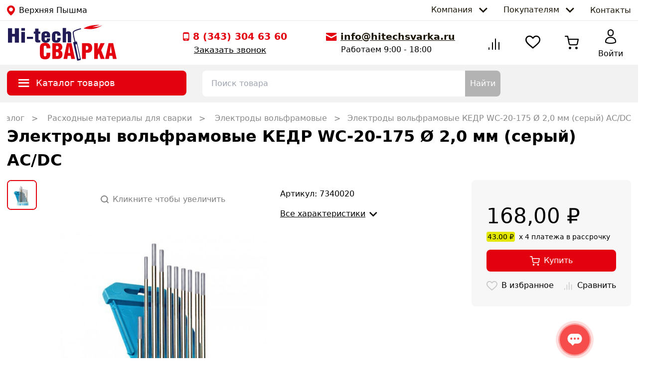

--- FILE ---
content_type: text/html; charset=utf-8
request_url: https://hitechsvarka.ru/product/elektrody-volframovye-kedr-wc-20-175-o-20-mm-seryi-acdc/
body_size: 69116
content:
<!doctype html>
<html data-n-head-ssr>
  <head >
    <meta data-n-head="ssr" charset="utf-8"><meta data-n-head="ssr" name="viewport" content="width=device-width, initial-scale=1"><meta data-n-head="ssr" name="format-detection" content="telephone=no"><meta data-n-head="ssr" name="og:site_name" property="og:site_name" content="Hitechsvarka.ru"><meta data-n-head="ssr" name="og:type" property="og:type" content="website"><meta data-n-head="ssr" name="msapplication-starturl" content="https://hitechsvarka.ru"><meta data-n-head="ssr" name="msapplication-tooltip" content="Hitechsvarka.ru"><meta data-n-head="ssr" data-hid="description" name="description" content="Электроды вольфрамовые КЕДР WC-20-175 Ø 2,0 мм (серый) AC/DC - цена от 168,00 рублей купить в интернет-магазине Hitechsvarka с доставкой."><meta data-n-head="ssr" data-hid="keywords" name="keywords" content="Электроды вольфрамовые КЕДР WC-20-175 Ø 2,0 мм (серый) AC/DC, купить, цена, отзывы, инструкция, опт, прайс-лист, каталог"><meta data-n-head="ssr" content="Электроды вольфрамовые КЕДР WC-20-175 Ø 2,0 мм (серый) AC/DC - купить в интернет-магазине Hitechsvarka" name="og:title" property="og:title" data-hid="og:title"><meta data-n-head="ssr" content="https://cdn.hitechsvarka.ru/hitech-product-images/uMjviGtLtaEbZUPoTWWJVysWRHd2IoDG7mp9KStNulVBVnifCaSZj8zYl729hZGOjmUWPiKjVZwQ7846IFimwkDEPgWfFFbX9keq.jpeg" name="og:image" property="og:image" data-hid="og:image"><meta data-n-head="ssr" content="https://hitechsvarka.ru/product/elektrody-volframovye-kedr-wc-20-175-o-20-mm-seryi-acdc/" name="og:url" property="og:url" data-hid="og:url"><meta data-n-head="ssr" data-hid="og:description" name="og:description" property="og:description" content="Электроды вольфрамовые КЕДР WC-20-175 Ø 2,0 мм (серый) AC/DC - цена от 168,00 рублей купить в интернет-магазине Hitechsvarka с доставкой."><title>Электроды вольфрамовые КЕДР WC-20-175 Ø 2,0 мм (серый) AC/DC - купить в интернет-магазине Hitechsvarka (7340020)</title><link data-n-head="ssr" rel="shortcut icon" href="/icon_57x57.png"><link data-n-head="ssr" rel="shortcut icon" data-hid="shortcut-icon" href="/icon_180x180.png"><link data-n-head="ssr" rel="apple-touch-icon" sizes="57x57" href="/icon_57x57.png"><link data-n-head="ssr" rel="apple-touch-icon" sizes="60x60" href="/icon_60x60.png"><link data-n-head="ssr" rel="apple-touch-icon" sizes="72x72" href="/icon_72x72.png"><link data-n-head="ssr" rel="apple-touch-icon" sizes="76x76" href="/icon_76x76.png"><link data-n-head="ssr" rel="apple-touch-icon" sizes="114x114" href="/icon_114x114.png"><link data-n-head="ssr" rel="apple-touch-icon" sizes="120x120" href="/icon_120x120.png"><link data-n-head="ssr" rel="apple-touch-icon" sizes="144x144" href="/icon_144x144.png"><link data-n-head="ssr" rel="apple-touch-icon" sizes="152x152" href="/icon_152x152.png"><link data-n-head="ssr" rel="apple-touch-icon" sizes="180x180" href="/icon_180x180.png"><link data-n-head="ssr" rel="apple-touch-icon" sizes="512x512" href="/icon_512x512.png"><link data-n-head="ssr" rel="apple-touch-icon" sizes="512x512" data-hid="apple-touch-icon" href="/icon_512x512.png"><link data-n-head="ssr" rel="icon" type="image/png" sizes="192x192" href="/icon_192x192.png"><link data-n-head="ssr" rel="icon" type="image/png" sizes="512x512" href="/icon_512x512.png"><link data-n-head="ssr" rel="canonical" href="https://hitechsvarka.ru/product/elektrody-volframovye-kedr-wc-20-175-o-20-mm-seryi-acdc/"><link data-n-head="ssr" rel="preconnect" href="https://cdn.hitechsvarka.ru"><link data-n-head="ssr" rel="preconnect" href="https://api.hitechsvarka.ru"><link data-n-head="ssr" rel="preconnect" href="https://mc.yandex.ru"><link data-n-head="ssr" rel="preconnect" href="https://yastatic.net"><link data-n-head="ssr" rel="preconnect" href="https://cloud.roistat.com"><link data-n-head="ssr" rel="preconnect" href="https://cllctr.roistat.com"><link data-n-head="ssr" rel="preconnect" href="https://an.yandex.ru"><link data-n-head="ssr" rel="preconnect" href="https://top-fwz1.mail.ru/"><link data-n-head="ssr" rel="preconnect" href="https://vk.com/"><script data-n-head="ssr" src="https://pay.yandex.ru/sdk/v1/pay.js"></script><link rel="preload" href="/_nuxt/fafeddd.js" as="script"><link rel="preload" href="/_nuxt/d478c74.js" as="script"><link rel="preload" href="/_nuxt/css/2b2b8ef.css" as="style"><link rel="preload" href="/_nuxt/6824212.js" as="script"><link rel="preload" href="/_nuxt/css/51bf3c3.css" as="style"><link rel="preload" href="/_nuxt/e5f9850.js" as="script"><link rel="preload" href="/_nuxt/css/364ad15.css" as="style"><link rel="preload" href="/_nuxt/3ed7427.js" as="script"><link rel="preload" href="/_nuxt/css/9acb70d.css" as="style"><link rel="preload" href="/_nuxt/7516846.js" as="script"><link rel="preload" href="/_nuxt/css/aa42de0.css" as="style"><link rel="preload" href="/_nuxt/5a2e116.js" as="script"><link rel="stylesheet" href="/_nuxt/css/2b2b8ef.css"><link rel="stylesheet" href="/_nuxt/css/51bf3c3.css"><link rel="stylesheet" href="/_nuxt/css/364ad15.css"><link rel="stylesheet" href="/_nuxt/css/9acb70d.css"><link rel="stylesheet" href="/_nuxt/css/aa42de0.css">
  </head>
  <body >
    <div data-server-rendered="true" id="__nuxt"><!----><div id="__layout"><div id="main" class="layout--default relative"><div><img src="//top-fwz1.mail.ru/counter?id=3465761;js=na" alt="Top.Mail.Ru" style="position:absolute;left:-9999px;"></div> <!----> <header id="header" class="header flex flex-col flex-nowrap top-[0]" data-v-2118b63d><div class="border-b-[1px] border-[#e8e8e8] hidden lg:flex" data-v-2118b63d><div class="container mx-auto flex justify-between items-center" data-v-2118b63d><div class="flex items-center hover:cursor-pointer hover:text-primary transition duration-300" data-v-2118b63d><i class="icon icon-location text-primary mr-2 text-xl"></i> <span>
    Верхняя Пышма
  </span></div> <nav class="flex justify-between items-center list-none" data-v-2118b63d><li class="flex dropdown" data-v-2118b63d><span class="py-2 px-4 link transition duration-300" data-v-2118b63d><span data-v-2118b63d>Компания</span> <i class="icon icon-chevron-down text-[.65rem] leading-6 ml-2" data-v-2118b63d></i></span> <ul class="dropdown_childs dropdown_childs--down" data-v-2118b63d><li data-v-2118b63d><a href="/company/" data-v-2118b63d>
                О компании
              </a></li> <li data-v-2118b63d><a href="/company/license/" data-v-2118b63d>
                Сертификаты
              </a></li> <li data-v-2118b63d><a href="/company/services/" data-v-2118b63d>
                Сервисные центры
              </a></li> <li data-v-2118b63d><a href="/company/partners/" data-v-2118b63d>
                Сотрудничество
              </a></li> <li data-v-2118b63d><a href="/company/vacancy/" data-v-2118b63d>
                Карьера
              </a></li></ul></li> <li class="flex dropdown" data-v-2118b63d><span class="py-2 px-4 link transition duration-300" data-v-2118b63d><span data-v-2118b63d>Покупателям</span> <i class="icon icon-chevron-down text-[.65rem] leading-6 ml-2" data-v-2118b63d></i></span> <ul class="dropdown_childs dropdown_childs--down" data-v-2118b63d><li data-v-2118b63d><a href="/customer/pickup/" data-v-2118b63d>
                Самовывоз
              </a></li> <li data-v-2118b63d><a href="/customer/delivery/" data-v-2118b63d>
                Доставка
              </a></li> <li data-v-2118b63d><a href="/customer/payment/" data-v-2118b63d>
                Способы оплаты
              </a></li> <li data-v-2118b63d><a href="/customer/warranty/" data-v-2118b63d>
                Гарантия
              </a></li></ul></li> <li data-v-2118b63d><a href="/contacts/" class="py-2 pl-4 link transition duration-300" data-v-2118b63d>
            Контакты
          </a></li></nav></div></div> <div class="container mx-auto grid grid-cols-2 lg:grid-cols-5 lg:gap-5 xl:grid-cols-4 xl:gap-0 auto-rows-auto py-2 px-1 xs:px-4" data-v-2118b63d><div class="w-auto flex-shrink-0 flex-basis-auto flex-grow-0 relative col-auto logo--hitechsvarka" data-v-94226292 data-v-2118b63d><a href="/" class="nuxt-link-active" data-v-94226292><span class="sr-only" data-v-94226292>Главная страница Hitechsvarka</span> <svg id="logo" xmlns="http://www.w3.org/2000/svg" x="0px" y="0px" viewBox="0 0 333.47 110.19" xml:space="preserve" class="w-auto h-[45px] sm:h-[60px] xl:h-[72px]" data-v-94226292><path d="M83.2,11.45v9.26h-4.14v6.54h4.14v19.19c0,5.68,3.39,7.84,7.54,7.84c3.26,0,6.52-0.19,8.35-0.37v-6.79
          c-3.12,0-5.57-0.19-5.57-2.1V27.25h5.57v-6.54h-5.57v-9.26H83.2L83.2,11.45z M129.17,38.48v-7.9c0-7.96-6.86-10.8-13.11-10.8
          c-6.25,0-13.11,2.78-13.11,10.68v13.52c0,7.9,6.86,10.86,13.11,10.86c6.25,0,13.11-2.84,13.11-10.8v-2.41h-9.78v1.97
          c0,2.65-0.82,4.32-3.33,4.32c-2.51,0-3.33-1.6-3.33-4.32v-5.12H129.17L129.17,38.48z M112.74,32.43v-1.17
          c0-3.33,0.95-4.81,3.33-4.81c2.58,0,3.33,1.36,3.33,4.81v1.17H112.74L112.74,32.43z M151.31,39.9v4.14c0,2.41-1.15,3.64-3.06,3.64
          c-1.97,0-3.06-1.36-3.06-3.64V30.02c0-1.79,1.22-2.9,3.12-2.9c1.97,0,2.99,0.99,2.99,3.39v2.9h10.32v-0.93
          c0-9.57-5.57-12.71-13.31-12.71c-7.74,0-13.44,3.15-13.44,12.65v10.43c0,8.02,5.02,11.97,13.38,11.97c8.35,0,13.38-3.7,13.38-13.08
          V39.9H151.31L151.31,39.9z M178.06,9.6h-10.32v44.31h10.32V30.52c0-1.91,0.88-3.09,2.85-3.09c1.77,0,2.72,0.99,2.72,3.09v23.39
          h10.32v-26.6c0-5.18-3.8-7.53-8.22-7.53c-2.72,0-5.64,0.8-7.67,3.15V9.6z" class="st0" data-v-94226292></path> <path d="M118.02,85.6v6.44c0,3.66-1.76,5.02-4.27,5.02c-2.44,0-4-1.49-4-5.15V67.63c0-2.51,2.03-3.59,4-3.59
          c1.83,0,4.27,1.22,4.27,3.8v4.41h11.72v-3.32c0-7.6-4.88-13.84-15.85-13.84c-11.11,0-15.85,6.1-15.85,13.77v21.23
          c0,11.19,5.08,15.94,15.85,15.94c10.84,0,15.85-4.82,15.85-15.87V85.6H118.02L118.02,85.6z M147.29,64.91h3.46
          c3.32,0,4.61,1.7,4.61,4.54c0,3.87-1.29,5.49-4.61,5.49h-3.46V64.91L147.29,64.91z M147.29,83.7h2.91c4.13,0,5.42,2.24,5.42,6.31
          c0,4.41-1.29,6.1-5.69,6.1h-2.64V83.7L147.29,83.7z M135.97,104.86h16.33c9.96,0,14.84-5.29,14.84-14.38c0-6.78-2.57-9.9-7.11-11.8
          c2.58-0.54,6.64-3.66,6.64-10.31c0-8.75-6.3-12.21-11.99-12.21h-18.7V104.86L135.97,104.86z M180.89,56.17l-10.57,48.7h11.65
          l1.49-9.77h8.94l1.76,9.77h11.52l-10.77-48.7H180.89L180.89,56.17z M184.62,86.35l3.05-21.43h0.07l3.12,21.43H184.62L184.62,86.35z
           M238.89,85.87h5.29c6.91,0,14.23-2.85,14.23-14.85c0-12.41-7.45-14.85-14.23-14.85h-17.01v48.7h11.72V85.87L238.89,85.87z
           M238.89,64.91h1.9c3.39,0,5.9,1.15,5.9,5.97c0,4.81-2.78,6.24-5.69,6.24h-2.1V64.91L238.89,64.91z M275.82,56.17h-11.18v48.7h11.18
          V93.54l3.18-5.63l5.42,16.96h12.33l-10.77-27.2l10.77-21.5h-12.74l-8.2,19.4V56.17L275.82,56.17z M308.68,56.17l-10.57,48.7h11.65
          l1.49-9.77h8.94l1.76,9.77h11.52l-10.77-48.7H308.68L308.68,56.17z M312.4,86.35l3.05-21.43h0.07l3.12,21.43H312.4z" class="st1" data-v-94226292></path> <path d="M281.21,0.17l-22.77,6.85c0,0,14.02-0.8,19.05-1.88c5.03-1.08,12.19-4.13,12.19-4.13s-16.38,11.37-34.07,11.92
          c-13.57,0.42-23.58-1.84-23.58-1.84s9.52-6.78,25.5-9.33C273.51-0.78,281.21,0.17,281.21,0.17z" class="st1" data-v-94226292></path> <path d="M218.54,104.76c1.21-0.25,1.98-1.43,1.73-2.64l-8.5-40.95c-0.25-1.21-1.43-1.98-2.64-1.73
          c-1.21,0.25-1.98,1.43-1.73,2.64l8.5,40.95C216.16,104.23,217.34,105.01,218.54,104.76L218.54,104.76z M201.76,52.87l2.4-0.53
          c-2.3-8.92-6.47-26.38-5.09-30.66c0.54-1.66,2.49-4.3,13.23-7.98c4-1.37,7.84-2.41,9.83-2.92c1.55-0.4,1.32-0.33,1.61,0.61
          l0.31,1.32c0.09,0.39,0.18,0.61-0.72,0.83c-9.84,2.43-20.6,6.49-21.43,9.05c-0.96,2.98,2.31,17.97,5.17,29.1l2.3-0.51
          c0.65-0.14,1.76-0.48,2.23,0.81l0.48,2.16l10.99,49.87c0.67,3.05,0.59,3.89-0.91,4.34l-7.05,1.56c-0.79,0.07-2.51,1.04-3.02-1.27
          c-3.99-18.1-7.98-36.19-11.97-54.29C199.87,53.23,201.45,52.94,201.76,52.87z" class="st0" data-v-94226292></path> <path d="M12.68,10.52H0v44.31h12.68V36.01h8.29v18.82h12.68V10.52H20.97v17.09h-8.29V10.52L12.68,10.52z M52.13,21.63
          H40.98v33.2h11.14V21.63L52.13,21.63z M40.98,17.99h11.14v-7.96H40.98V17.99L40.98,17.99z M57.99,36.57v6.85h19.06v-6.85H57.99z" class="st0" data-v-94226292></path></svg></a></div> <div class="col-auto lg:col-span-2 flex flex-col items-end lg:items-start mx-0 lg:mx-auto xl:mx-0 xl:items-center lg:justify-center xl:justify-around xl:flex-row" data-v-2118b63d><div class="hidden xxs:flex lg:!hidden" data-v-2118b63d><div class="flex items-center hover:cursor-pointer hover:text-primary transition duration-300" data-v-2118b63d><i class="icon icon-location text-primary mr-2 text-xl"></i> <span>
    Верхняя Пышма
  </span></div></div> <div class="flex flex-col" data-v-2118b63d><a href="tel:+73433046360" class="flex items-center text-primary lg:text-[1.2rem] text-[1rem] xs:font-semibold"><i class="icon icon-phone mr-2 text-primary text-[1rem] xs:text-[1.1rem]" data-v-2118b63d></i> <span itemprop="telephone">
      8 (343) 304 63 60
    </span></a> <div class="link--accent ml-[22px] text-[1.05rem] hidden xl:block"><span>Заказать звонок</span></div></div> <div class="flex flex-col hidden lg:flex" data-v-4ebbecea data-v-2118b63d><a href="mailto:info@hitechsvarka.ru" class="flex items-center text-[1.2rem] font-semibold" data-v-4ebbecea><i class="icon icon-email mr-2 text-primary text-[1rem]" data-v-4ebbecea data-v-2118b63d></i> <span class="link--accent text-dark" data-v-4ebbecea>info@hitechsvarka.ru</span></a> <span class="ml-[30px] hidden xl:block" data-v-4ebbecea>Работаем 9:00 - 18:00</span></div></div> <div class="col-span-2 xl:col-auto pt-[8px] bg-white z-[990] border-t-[1px] border-[#e8e8e8] fixed bottom-0 right-0 left-0 flex lg:relative justify-between items-center px-4 lg:px-0 lg:border-0" data-v-2118b63d><div class="flex flex-col relative select-none w-[82px]" data-v-2118b63d><div class="hover:text-primary text-center hover:cursor-pointer transition duration-300"><div class="relative h-[25px] lg:h-[36px]"><i class="icon icon-compare text-[1.6rem] lg:text-[2rem]"></i> <!----></div></div> <!----></div> <div class="flex flex-col relative select-none w-[82px]" data-v-2118b63d><div class="hover:text-primary text-center hover:cursor-pointer transition duration-300"><div class="relative h-[25px] lg:h-[36px]"><i class="icon icon-love text-[1.4rem] lg:text-[1.65rem]"></i> <!----></div></div> <!----></div> <div data-fetch-key="CatalogAction:0" class="flex flex-col relative select-none w-[82px] flex lg:hidden" data-v-2118b63d><div class="hover:text-primary text-center hover:cursor-pointer transition duration-300"><div class="relative h-[25px] lg:h-[36px]"><i class="icon icon-tile text-[1.4rem] lg:text-[1.8rem]"></i></div></div> <!----></div> <div class="flex flex-col relative select-none w-[82px]" data-v-2118b63d><div class="hover:text-primary text-center hover:cursor-pointer transition duration-300"><div class="relative h-[25px] lg:h-[36px]"><i class="icon icon-cart text-[1.5rem] lg:text-[1.7rem]"></i> <!----></div></div> <!----></div> <a href="/login" class="flex flex-col relative text-center select-none h-[45px] lg:h-[60px] hover:text-primary hover:cursor-pointer transition duration-300 w-[82px]" data-v-ec52098e data-v-2118b63d><div class="relative flex justify-center h-[25px] lg:h-[36px]" data-v-ec52098e><i class="icon icon-profile text-[1.5rem] lg:text-[1.8rem]" data-v-ec52098e></i></div> <span class="text-[.8rem] lg:text-[1rem]" data-v-ec52098e>
    Войти
  </span></a></div></div> <div class="header-secondary bg-secondary lg:flex" data-v-2118b63d><div class="header-secondary__container container mx-auto grid grid-cols-header-secondary-layout xl:xl-header-secondary-layout gap-4 xl:gap-8 py-3" data-v-2118b63d><div data-fetch-key="data-v-0a3edd8e:0" class="relative" data-v-0a3edd8e data-v-2118b63d><div class="flex items-center select-none bg-primary py-[12px] px-[16px] text-white rounded-tl-[8px] rounded-tr-[8px] cursor-pointer rounded-bl-[8px] rounded-br-[8px] cursor-pointer hover:bg-[#f4505b] active:bg-[#bb000c]" data-v-0a3edd8e><i class="icon icon-humburger text-[1rem] mr-2 min-w-[34px] text-center" data-v-0a3edd8e></i> <span class="text-[1.1rem]" data-v-0a3edd8e>Каталог товаров</span></div> <!----></div> <div class="search relative" data-v-7fe37498 data-v-2118b63d><div class="relative flex item-center z-[501]" data-v-7fe37498><input type="text" placeholder="Поиск товара" value="" class="focus-search focus:border-primary w-full py-[12px] px-[16px] pr-0 rounded-tl-[8px] rounded-bl-[8px] text-[#808080] outline-none border-[2px] border-r-0 border-[transparent]" data-v-7fe37498> <!----> <button class="bg-[#b3b3b3] rounded-tr-[8px] rounded-br-[8px] text-white px-[10px] hover:bg-primary active:bg-[#bb000c]" data-v-7fe37498>
      Найти
    </button></div> <!----></div></div></div></header> <div class="relative"><main itemscope="itemscope" itemtype="https://schema.org/Product" class="page page--product container mx-auto mt-5"><!----> <!----> <nav itemscope="itemscope" itemtype="https://schema.org/BreadcrumbList" class="breadcrumb overflow-hidden w-full cursor-grab xl:cursor-auto" data-v-ea8f3400><div itemprop="itemListElement" itemscope="itemscope" itemtype="https://schema.org/ListItem" class="breadcrumb__item" data-v-ea8f3400><a href="/" itemprop="item" class="nuxt-link-active" data-v-ea8f3400><span itemprop="name" data-v-ea8f3400>Главная</span></a> <meta itemprop="position" content="1" data-v-ea8f3400></div> <div itemprop="itemListElement" itemscope="itemscope" itemtype="https://schema.org/ListItem" class="breadcrumb__item" data-v-ea8f3400><a href="/catalog/" itemprop="item" data-v-ea8f3400><span itemprop="name" data-v-ea8f3400> Каталог</span></a> <meta itemprop="position" content="2" data-v-ea8f3400></div><div itemprop="itemListElement" itemscope="itemscope" itemtype="https://schema.org/ListItem" class="breadcrumb__item" data-v-ea8f3400><a href="/catalog/rashodnye-materialy-dlya-svarki/" itemprop="item" data-v-ea8f3400><span itemprop="name" data-v-ea8f3400> Расходные материалы для сварки</span></a> <meta itemprop="position" content="3" data-v-ea8f3400></div><div itemprop="itemListElement" itemscope="itemscope" itemtype="https://schema.org/ListItem" class="breadcrumb__item" data-v-ea8f3400><a href="/catalog/elektrody-volframovye/" itemprop="item" data-v-ea8f3400><span itemprop="name" data-v-ea8f3400> Электроды вольфрамовые</span></a> <meta itemprop="position" content="4" data-v-ea8f3400></div><div itemprop="itemListElement" itemscope="itemscope" itemtype="https://schema.org/ListItem" class="breadcrumb__item" data-v-ea8f3400><span itemprop="name" data-v-ea8f3400>Электроды вольфрамовые КЕДР WC-20-175 Ø 2,0 мм (серый) AC/DC</span> <meta itemprop="position" content="5" data-v-ea8f3400></div></nav> <h1 itemprop="name" class="text-[1.6rem] lg:text-[2rem] font-semibold mb-4">
    Электроды вольфрамовые КЕДР WC-20-175 Ø 2,0 мм (серый) AC/DC
  </h1> <section class="flex flex-col lg:grid lg:grid-areas-product-card-layout lg:grid-cols-product-card-layout lg:gap-6"><div class="slider grid-in-left col-span-1 lg:col-span-2 xl:col-span-1" data-v-d6069a76><div class="slider__thumbs_wrap" data-v-d6069a76><!----> <div class="slider__thumbs" data-v-d6069a76><div class="slider__thumbs_item" data-v-d6069a76><img src="https://cdn.hitechsvarka.ru/hitech-product-images/uMjviGtLtaEbZUPoTWWJVysWRHd2IoDG7mp9KStNulVBVnifCaSZj8zYl729hZGOjmUWPiKjVZwQ7846IFimwkDEPgWfFFbX9keq.jpeg" alt="Электроды вольфрамовые КЕДР WC-20-175 Ø 2,0 мм (серый) AC/DC" class="slider__thumbs_preview" data-v-d6069a76></div></div></div> <div class="slider__main relative" data-v-d6069a76><div class="text-[#808080] text-[.8rem] lg:text-[1rem] flex items-center" data-v-d6069a76 data-v-d6069a76><!--googleoff: all--><!--noindex--><i class="icon icon-search mr-2" data-v-d6069a76></i> <span data-v-d6069a76>Кликните чтобы увеличить</span><!--/noindex--><!--googleon: all--></div> <img itemprop="image" src="https://cdn.hitechsvarka.ru/hitech-product-images/uMjviGtLtaEbZUPoTWWJVysWRHd2IoDG7mp9KStNulVBVnifCaSZj8zYl729hZGOjmUWPiKjVZwQ7846IFimwkDEPgWfFFbX9keq.jpeg" alt="Электроды вольфрамовые КЕДР WC-20-175 Ø 2,0 мм (серый) AC/DC" class="slider__main_img" data-v-d6069a76 data-v-d6069a76></div> <!----></div> <div class="grid-in-specs lg:hidden xl:block mb-[32px] lg:mb-0"><div class="flex flex-row flex-nowrap justify-between lg:flex-col"><div class="my-[16px]"><meta itemprop="sku" content="7340020">
          Артикул: 7340020
        </div></div> <div class="flex"><dl class="w-full"></dl></div> <a href="/product/elektrody-volframovye-kedr-wc-20-175-o-20-mm-seryi-acdc/#specification" class="flex items-baseline hover:text-primary"><span class="link--accent">Все характеристики</span> <i class="icon icon-chevron-down text-[.6rem] ml-2"></i></a></div> <div itemprop="offers" itemscope="itemscope" itemtype="https://schema.org/Offer" class="grid-in-buy flex flex-col justify-between col-start-3"><meta itemprop="priceCurrency" content="RUB"> <div class="bg-[#f7f7f7] p-[30px] rounded-[8px]"><div class="flex justify-between items-center relative"><div class="flex flex-col-reverse items-baseline mt-[12px]"><meta itemprop="price" content="168.00"> <span class="text-[2.6rem] whitespace-nowrap">168,00 ₽</span> <!----></div> <!----></div> <div class="flex space-x-[8px] text-[.85rem] cursor-pointer"><span class="bg-[#e2e600] px-[2px] rounded-[4px]">43.00 ₽</span> <span>x 4 платежа в рассрочку</span></div> <button class="relative btn btn--regular w-full my-[16px] btn--primary"><!----> <i class="icon icon-cart text-[1.2rem] mr-2"></i> <span>Купить</span></button> <div class="flex items-center justify-between"><div class="relative hover:text-primary cursor-pointer flex items-center text-[1.2rem]" data-v-5b1b5f2a><i class="icon text-[#c8c8c8] icon-love mr-2" data-v-5b1b5f2a></i> <span class="text-[1rem]" data-v-5b1b5f2a>В избранное</span></div> <div class="relative cursor-pointer flex items-center text-[1.4rem]" data-v-6bbea2b8><i class="icon icon-compare text-[#c8c8c8] mr-2" data-v-6bbea2b8></i> <span class="text-[1rem]" data-v-6bbea2b8>Сравнить</span></div></div></div> <div class="flex flex-col bg-white border-[2px] border-light-grey p-[30px] rounded-[8px] mt-[16px]"><span class="text-[1.2rem] mb-[16px] font-semibold">Остаток товара</span> <div class="space-y-2"><div><link itemprop="availability" href="https://schema.org/InStock"> <div class="flex items-center text-[#e30613]"><i class="icon icon-danger bg-[#e30613] text-white w-[24px] h-[24px] text-center leading-[24px] text-[.9rem] mr-2 rounded-[50%]"></i> <span>Мало</span></div></div></div></div></div></section> <section id="description" class="my-[16px] flex flex-col lg:flex-row justify-between"><div class="lg:mr-6"><h2 class="text-[1.5rem] font-semibold mb-3">
        Описание
      </h2> <div id="productDescription" itemprop="description" class="max-h-[400px] overflow-hidden">

<p>Электроды вольфрамовые WС-20, &Oslash; 2,0 мм, цвет серый (цена указана за 1 электрод)&nbsp;подходят для сваривания большинства сталей и сплавов.</p> <p>Цериевый электрод (сплав вольфрама с 2% оксида церия) дает большую устойчивость дуги даже при малых значениях тока.&nbsp;</p> 

<p>Россия &mdash; родина бренда.&nbsp;&nbsp;</p>

<strong>Особенности:</strong>

<ul> <li>Сварка переменным и постоянным током AC/DC</li> </ul>

<strong>Комплектация:</strong>

<ul> <li>Пластиковый футляр &mdash; 1 шт.</li> <li>Электроды вольфрамовые &mdash; 10 шт/уп.</li> </ul></div> <div class="flex items-baseline hover:text-primary mt-[12px]"><span class="link--accent">Читать полностью</span> <i class="icon icon-chevron-down text-[.6rem] ml-2"></i></div> <!----></div> <div class="shrink-0 grow-0 basis-[320px] mt-[16px] lg:mt-0"><div class="flex flex-col bg-white border-[2px] border-light-grey p-[30px] rounded-[8px] my-[16px]"><span class="text-[1.2rem] mb-[16px] font-semibold">Доставка</span> <div class="space-y-2"><div class="space-y-2" data-v-6e40c7a8><div class="flex items-center justify-between" data-v-6e40c7a8><div class="flex items-center" data-v-6e40c7a8><i class="icon icon-location text-primary mr-2" data-v-6e40c7a8></i> <span data-v-6e40c7a8>Самовывоз:</span></div> <svg width="120" height="18" viewBox="0 0 120 18" version="1.1" preserveAspectRatio="xMidYMid meet" fill="#f3f3f3" data-v-05939e0e data-v-6e40c7a8><rect clip-path="url(#null)" x="0" y="0" width="100%" height="100%" style="fill:url(#null);" data-v-05939e0e></rect> <defs data-v-05939e0e><clipPath data-v-05939e0e><rect x="0" y="0" rx="5" ry="5" width="100%" height="100%" data-v-05939e0e></rect></clipPath> <linearGradient data-v-05939e0e><stop offset="0%" stop-color="#f3f3f3" stop-opacity="1" data-v-05939e0e><animate attributeName="offset" values="-2; 1" dur="2s" repeatCount="indefinite" data-v-05939e0e></animate></stop> <stop offset="50%" stop-color="#ecebeb" stop-opacity="1" data-v-05939e0e><animate attributeName="offset" values="-1.5; 1.5" dur="2s" repeatCount="indefinite" data-v-05939e0e></animate></stop> <stop offset="100%" stop-color="#f3f3f3" stop-opacity="1" data-v-05939e0e><animate attributeName="offset" values="-1; 2" dur="2s" repeatCount="indefinite" data-v-05939e0e></animate></stop></linearGradient></defs></svg></div> <div class="flex items-center justify-between" data-v-6e40c7a8><div class="flex items-center" data-v-6e40c7a8><i class="icon icon-delivery text-primary mr-2" data-v-6e40c7a8></i> Доставка:
    </div> <svg width="120" height="18" viewBox="0 0 120 18" version="1.1" preserveAspectRatio="xMidYMid meet" fill="#f3f3f3" data-v-05939e0e data-v-6e40c7a8><rect clip-path="url(#null)" x="0" y="0" width="100%" height="100%" style="fill:url(#null);" data-v-05939e0e></rect> <defs data-v-05939e0e><clipPath data-v-05939e0e><rect x="0" y="0" rx="5" ry="5" width="100%" height="100%" data-v-05939e0e></rect></clipPath> <linearGradient data-v-05939e0e><stop offset="0%" stop-color="#f3f3f3" stop-opacity="1" data-v-05939e0e><animate attributeName="offset" values="-2; 1" dur="2s" repeatCount="indefinite" data-v-05939e0e></animate></stop> <stop offset="50%" stop-color="#ecebeb" stop-opacity="1" data-v-05939e0e><animate attributeName="offset" values="-1.5; 1.5" dur="2s" repeatCount="indefinite" data-v-05939e0e></animate></stop> <stop offset="100%" stop-color="#f3f3f3" stop-opacity="1" data-v-05939e0e><animate attributeName="offset" values="-1; 2" dur="2s" repeatCount="indefinite" data-v-05939e0e></animate></stop></linearGradient></defs></svg></div></div></div></div> <div itemprop="brand" itemscope="itemscope" itemtype="https://schema.org/Brand" class="flex items-center justify-between bg-white border-[2px] border-light-grey p-[30px] rounded-[8px] mb-[16px]"><!--googleoff: all--><!--noindex--><div class="flex flex-col"><p itemprop="name"><strong>Кедр</strong></p> <a href="/brand/kedr/" class="text-[.8rem] link--accent">
            Все товары бренда
          </a></div> <a href="/brand/kedr/"><img src="https://cdn.hitechsvarka.ru/static/brands/kedr_logo.jpg" alt="Кедр" class="max-w-[150px]"></a><!--/noindex--><!--googleon: all--></div> <!----></div></section> <!----> <div class="text-[#767d83] text-[.8rem]"><!--googleoff: all--><!--noindex-->
    *Производитель оставляет за собой право без уведомления дилера менять характеристики, внешний вид, комплектацию товара и место его производства.<br> Указанная информация не является публичной офертой
  <!--/noindex--><!--googleon: all--></div> <!----> <section id="pick-up" class="my-[32px]"><h2 class="text-[1.5rem] font-semibold mb-3">
      Способы получения товара в городе Верхняя Пышма
    </h2> <div class="flex items-center mx-[-32px]"><div class="px-[32px] w-1/3"><a class="flex items-center p-[32px] shadow-[0_0_4px_1px_rgba(0,0,0,.15)] rounded-[8px] hover:shadow-[0_0_8px_1px_rgba(0,0,0,.15)] hover:cursor-pointer group"><i class="icon icon-location mr-[16px] text-primary text-[1.6rem]"></i> <div class="flex-col"><h3 class="text-[1.1rem] font-semibold group-hover:text-primary">Самовывоз</h3> <p class="text-[#000] text-[.9rem]">Завтра</p></div></a></div> <div class="px-[32px] w-1/3"><a class="flex items-center p-[32px] shadow-[0_0_4px_1px_rgba(0,0,0,.15)] rounded-[8px] hover:shadow-[0_0_8px_1px_rgba(0,0,0,.15)] group"><i class="icon icon-delivery mr-[16px] text-primary text-[1.6rem]"></i> <div class="flex-col"><h3 class="text-[1.1rem] font-semibold group-hover:text-primary">Транспортная компания</h3> <p class="text-[#000] text-[.9rem]">Отправим по всей России</p></div></a></div></div></section> <section class="mt-[24px]"><h2 class="text-[1.5rem] font-semibold mb-3">
      Похожие товары
    </h2> <div class="relative"><div><svg width="100%" height="150" viewBox="0 0 100% 150" version="1.1" preserveAspectRatio="xMidYMid meet" fill="#f3f3f3" class="p-[24px]" data-v-05939e0e><rect clip-path="url(#null)" x="0" y="0" width="100%" height="100%" style="fill:url(#null);" data-v-05939e0e></rect> <defs data-v-05939e0e><clipPath data-v-05939e0e><rect x="0" y="0" rx="5" ry="5" width="100%" height="100%" data-v-05939e0e></rect></clipPath> <linearGradient data-v-05939e0e><stop offset="0%" stop-color="#f3f3f3" stop-opacity="1" data-v-05939e0e><animate attributeName="offset" values="-2; 1" dur="2s" repeatCount="indefinite" data-v-05939e0e></animate></stop> <stop offset="50%" stop-color="#ecebeb" stop-opacity="1" data-v-05939e0e><animate attributeName="offset" values="-1.5; 1.5" dur="2s" repeatCount="indefinite" data-v-05939e0e></animate></stop> <stop offset="100%" stop-color="#f3f3f3" stop-opacity="1" data-v-05939e0e><animate attributeName="offset" values="-1; 2" dur="2s" repeatCount="indefinite" data-v-05939e0e></animate></stop></linearGradient></defs></svg> <!----><!----><!----><!----><!----></div></div></section> <section class="mt-[24px]"><h2 class="text-[1.5rem] font-semibold mb-3">
      Вам это понравится
    </h2> <div class="relative"><div><svg width="100%" height="150" viewBox="0 0 100% 150" version="1.1" preserveAspectRatio="xMidYMid meet" fill="#f3f3f3" class="p-[24px]" data-v-05939e0e><rect clip-path="url(#null)" x="0" y="0" width="100%" height="100%" style="fill:url(#null);" data-v-05939e0e></rect> <defs data-v-05939e0e><clipPath data-v-05939e0e><rect x="0" y="0" rx="5" ry="5" width="100%" height="100%" data-v-05939e0e></rect></clipPath> <linearGradient data-v-05939e0e><stop offset="0%" stop-color="#f3f3f3" stop-opacity="1" data-v-05939e0e><animate attributeName="offset" values="-2; 1" dur="2s" repeatCount="indefinite" data-v-05939e0e></animate></stop> <stop offset="50%" stop-color="#ecebeb" stop-opacity="1" data-v-05939e0e><animate attributeName="offset" values="-1.5; 1.5" dur="2s" repeatCount="indefinite" data-v-05939e0e></animate></stop> <stop offset="100%" stop-color="#f3f3f3" stop-opacity="1" data-v-05939e0e><animate attributeName="offset" values="-1; 2" dur="2s" repeatCount="indefinite" data-v-05939e0e></animate></stop></linearGradient></defs></svg> <!----><!----><!----><!----><!----></div></div></section> <!----> <!----></main></div> <div class="fixed flex z-[1000] items-center justify-center rounded-[50%] w-[48px] h-[48px] opacity-100 transition-all duration-300 bottom-[76px] lg:bottom-[16px] right-[16px] btn--primary !opacity-0" data-v-6eace05a><svg id="Layer_1" version="1.1" xmlns="http://www.w3.org/2000/svg" xmlns:xlink="http://www.w3.org/1999/xlink" x="0px" y="0px" viewBox="0 0 322.76 264.02" xml:space="preserve" class="rotate-90 w-[20px]" style="enable-background:new 0 0 322.76 264.02;" data-v-6eace05a><g data-v-6eace05a><g data-v-6eace05a><g data-v-6eace05a><path d="M132.09,264.02c-4.8,0-9.86-2.3-13.21-6.01l-0.08-0.09l-0.09-0.09C99.83,238.9,80.92,220,62.01,201.1
        c-18.94-18.93-37.88-37.87-56.8-56.83l-0.16-0.15c-3.13-2.87-4.97-7.24-5.06-11.97c-0.08-4.59,1.54-8.87,4.45-11.73
        c12.88-12.88,25.73-25.73,38.58-38.58c25.79-25.8,51.59-51.6,77.41-77.38C123.29,1.58,127.32,0,131.82,0
        c5.24,0,10.13,2.19,13.08,5.85l0.1,0.12l0.1,0.11c5.66,6.19,5.26,17.19-0.84,23.08c-25.05,25.05-50.05,50.02-75.06,75l-0.12,0.12
        l-0.11,0.12c-0.68,0.78-1.34,1.62-1.95,2.5l-5.44,7.83l9.53,0.03c23.07,0.06,47.52,0.09,79.28,0.09
        c14.55,0,29.11-0.01,43.66-0.01c14.55-0.01,29.1-0.01,43.66-0.01c26.76,0,48.51,0.02,68.43,0.06l0.23,0
        c4.51,0,8.96,2.21,12.21,6.08c3.31,3.93,4.75,8.8,3.95,13.36l-0.03,0.2c-1.04,7.85-8.37,14.41-16.34,14.67l-40.62-0.01
        c-28.29,0-56.58-0.01-84.87-0.01c-36.68,0-73.35,0.01-110.04,0.04l-12.03,0.01l8.49,8.52c21.98,22.05,44.39,44.42,66.05,66.05
        l9.41,9.4l0.16,0.13c3.6,3.05,5.94,7.54,6.43,12.32c0.63,7.61-4.86,15.54-12.25,17.59l-0.13,0.04l-0.13,0.04
        C135.21,263.77,133.68,264.02,132.09,264.02z" class="st0" data-v-6eace05a></path></g></g></g></svg></div> <footer class="container mx-auto pb-[60px] lg:pb-0 border-t-[1px] border-[#f1f1f1] mt-[30px] pt-[30px]" data-v-d047a0de><div class="flex flex-wrap items-center justify-between" data-v-d047a0de><div class="flex flex-col mb-[16px] lg:mb-0 sm:mr-4 sm:order-0" data-v-d047a0de><div class="flex flex-col" data-v-d047a0de><a href="tel:+73433046360" class="flex items-center text-primary lg:text-[1.2rem] text-[1rem] xs:font-semibold"><i class="icon icon-phone mr-2 text-primary text-[1rem] hidden xs:inline-block sm:!hidden" data-v-d047a0de></i> <span itemprop="telephone">
      8 (343) 304 63 60
    </span></a> <!----></div> <div class="flex flex-col" data-v-4ebbecea data-v-d047a0de><a href="mailto:info@hitechsvarka.ru" class="flex items-center text-[1.2rem] font-semibold" data-v-4ebbecea><i class="icon icon-email mr-2 text-primary text-[1rem]" data-v-4ebbecea data-v-d047a0de></i> <span class="link--accent text-dark" data-v-4ebbecea>info@hitechsvarka.ru</span></a> <!----></div></div> <div class="flex items-center w-auto mb-[16px] sm:mb-0 sm:order-1 justify-between sm:justify-start" data-v-d047a0de><button class="flex items-center btn btn--transparent btn--regular mr-4" data-v-d047a0de><i class="icon icon-phone text-primary mr-2" data-v-d047a0de></i> <span data-v-d047a0de>Заказать звонок</span></button></div> <div class="flex items-center justify-end xs:order-1 sm:order-2" data-v-d047a0de><a href="https://rutube.ru/channel/30581162/" target="_blank" class="mr-2" data-v-d047a0de><img alt="RuTube" height="652" src="/rutube.png" width="652" style="height: 48px; width: 48px" data-v-d047a0de></a> <a href="https://vk.com/hitechsvarka" class="mr-2" data-v-d047a0de><i class="social social--vk" data-v-d047a0de></i></a> <a href="https://www.youtube.com/@telwinrussia6172" class="mr-2" data-v-d047a0de><i class="social social--youtube" data-v-d047a0de></i></a> <a href="https://wa.me/79222268689" class="mr-2" data-v-d047a0de><i class="social social--whatsapp" data-v-d047a0de></i></a></div></div> <div class="flex flex-wrap justify-between items-start mt-[16px] mx-[-5px]" data-v-d047a0de><div class="flex flex-col w-auto px-[5px] mb-[10px]" data-v-d047a0de><span class="text-[1.2rem] font-semibold mb-[16px]" data-v-d047a0de>
        Покупателям
      </span> <div class="flex flex-col space-y-2" data-v-d047a0de><a href="/customer/delivery/" class="link" data-v-d047a0de>
          Доставка
        </a> <a href="/customer/pickup/" class="link" data-v-d047a0de>
          Самовывоз
        </a> <a href="/customer/warranty/" class="link" data-v-d047a0de>
          Гарантия на товар
        </a> <a href="/customer/payment/" class="link" data-v-d047a0de>
          Способы оплаты
        </a> <a href="/customer/legal/" class="link" data-v-d047a0de>
          Правовая информация
        </a></div></div> <div class="flex flex-col w-auto px-[5px] mb-[10px]" data-v-d047a0de><span class="text-[1.2rem] font-semibold mb-[16px]" data-v-d047a0de>
        Компания
      </span> <div class="flex flex-col space-y-2" data-v-d047a0de><a href="/company/" class="link" data-v-d047a0de>
          О компании
        </a> <a href="/company/license/" class="link" data-v-d047a0de>
          Сертификаты
        </a> <a href="/company/services/" class="link" data-v-d047a0de>
          Сервисные центры
        </a> <a href="/company/vacancy/" class="link" data-v-d047a0de>
          Карьера
        </a> <a href="/company/partners/" class="link" data-v-d047a0de>
          Сотрудничество
        </a> <a href="/contacts/" class="link" data-v-d047a0de>
          Контакты
        </a></div></div> <div class="flex flex-col w-auto px-[5px] mt-[16px] sm:mt-0 mb-[10px]" data-v-d047a0de><span class="text-[1.2rem] font-semibold mb-[16px]" data-v-d047a0de>
        Пункты выдачи
      </span> <div class="flex flex-col space-y-2" data-v-d047a0de><a href="/pvz/1/" class="link flex items-center" data-v-d047a0de><i class="icon icon-location text-primary mr-2 text-[1.2rem]" data-v-d047a0de></i> <span data-v-d047a0de>г. Екатеринбург, ул. Народной Воли, 115</span></a> <a href="/pvz/2/" class="link flex items-center" data-v-d047a0de><i class="icon icon-location text-primary mr-2 text-[1.2rem]" data-v-d047a0de></i> <span data-v-d047a0de>г. Верхняя Пышма, ул. Бажова, 28</span></a> <a href="/pvz/3/" class="link flex items-center" data-v-d047a0de><i class="icon icon-location text-primary mr-2 text-[1.2rem]" data-v-d047a0de></i> <span data-v-d047a0de>г. Москва, ул. 2-я Бауманская, д. 5, стр. 14</span></a></div></div> <div class="hidden lg:flex flex-col w-1/4 px-[5px] mb-[10px]" data-v-d047a0de><h4 class="text-[1.2rem] font-semibold mb-[16px]" data-v-d047a0de>
        Подписка на новости
      </h4> <div class="relative flex item-center" data-v-d047a0de><input type="text" placeholder="Ваш email" class="bg-[#f1f1f1] focus-search focus:border-primary w-full py-[12px] px-[16px] pr-0 rounded-tl-[8px] rounded-bl-[8px] text-[#808080] outline-none border-[2px] border-r-0 border-[transparent]" data-v-d047a0de> <button class="bg-primary rounded-tr-[8px] rounded-br-[8px] text-white px-[10px] hover:bg-primary active:bg-[#bb000c]" data-v-d047a0de>
          Готово
        </button></div></div></div> <div class="flex flex-col md:flex-row items-start md:items-center py-[40px] mb-[24px] border-b-[1px] border-light-grey" data-v-d047a0de></div> <div class="flex flex-col md:flex-row items-start md:items-center justify-between mt-[24px] pb-[24px]" data-v-d047a0de><p class="text-grey" data-v-d047a0de>
      © 2025 Магазин сварочного оборудования «Hi-Tech сварка»<br data-v-d047a0de>
      Цены на сайте могут отличаться от реальных. Конечную стоимость уточняйте у менеджера
    </p> <div class="space-x-2 mt-[10px] md:mt-0" data-v-d047a0de><i class="payment payment--visa" data-v-d047a0de></i> <i class="payment payment--mastercard" data-v-d047a0de></i> <i class="payment payment--mir" data-v-d047a0de></i> <i class="payment payment--yoomoney" data-v-d047a0de></i></div></div></footer> <!----> <!----> <!----></div></div></div><script>window.__NUXT__=(function(a,b,c,d,e,f,g,h,i,j,k,l,m,n,o,p,q,r,s,t,u,v,w,x,y,z,A,B,C,D,E,F,G,H,I,J,K,L,M,N,O,P,Q,R,S,T,U,V,W,X,Y,Z,_,$,aa,ab,ac,ad,ae,af,ag,ah,ai,aj,ak,al,am,an,ao,ap,aq,ar,as,at,au,av,aw,ax,ay,az,aA,aB,aC,aD,aE,aF,aG,aH,aI,aJ,aK,aL,aM,aN,aO,aP,aQ,aR,aS,aT,aU,aV,aW,aX,aY,aZ,a_,a$,ba,bb,bc,bd,be,bf,bg,bh,bi,bj,bk,bl,bm,bn,bo,bp,bq,br,bs,bt,bu,bv,bw,bx,by,bz,bA,bB,bC,bD,bE,bF,bG,bH,bI,bJ,bK,bL,bM,bN,bO,bP,bQ,bR,bS,bT,bU,bV,bW,bX,bY,bZ,b_,b$,ca,cb,cc,cd,ce,cf,cg,ch,ci,cj,ck,cl,cm,cn,co,cp,cq,cr,cs,ct,cu,cv,cw,cx,cy,cz,cA,cB,cC,cD,cE,cF,cG,cH,cI,cJ,cK,cL,cM,cN,cO,cP,cQ,cR,cS,cT,cU,cV,cW,cX,cY,cZ,c_,c$,da,db,dc,dd,de,df,dg,dh,di,dj,dk,dl,dm,dn,do0,dp,dq,dr,ds,dt,du,dv,dw,dx,dy,dz,dA,dB,dC,dD,dE,dF,dG,dH,dI,dJ,dK,dL,dM,dN,dO,dP,dQ,dR,dS,dT,dU,dV,dW,dX,dY,dZ,d_,d$,ea,eb,ec,ed,ee,ef,eg,eh,ei,ej,ek,el,em,en,eo,ep,eq,er,es,et,eu,ev,ew,ex,ey,ez,eA,eB,eC,eD,eE,eF,eG,eH,eI,eJ,eK,eL,eM,eN,eO,eP,eQ,eR,eS,eT,eU,eV,eW,eX,eY,eZ,e_,e$,fa,fb,fc,fd,fe,ff,fg,fh,fi,fj,fk,fl,fm,fn,fo,fp,fq,fr,fs,ft,fu,fv,fw,fx,fy,fz,fA,fB,fC,fD,fE,fF,fG,fH,fI,fJ,fK,fL,fM,fN,fO,fP,fQ,fR,fS,fT,fU,fV,fW,fX,fY,fZ,f_,f$,ga,gb,gc,gd,ge,gf,gg,gh,gi,gj,gk,gl,gm,gn,go,gp,gq,gr,gs,gt,gu,gv,gw,gx,gy,gz,gA,gB,gC,gD,gE,gF,gG,gH,gI,gJ,gK,gL,gM,gN,gO,gP,gQ,gR,gS,gT,gU,gV,gW,gX,gY,gZ,g_,g$,ha,hb,hc,hd,he,hf,hg,hh,hi,hj,hk,hl,hm,hn,ho,hp,hq,hr,hs,ht,hu,hv,hw,hx,hy,hz,hA,hB,hC,hD,hE,hF,hG,hH,hI,hJ,hK,hL,hM,hN,hO,hP,hQ,hR,hS,hT,hU,hV,hW,hX,hY,hZ,h_,h$,ia,ib,ic,id,ie,if0,ig,ih,ii,ij,ik,il,im){return {layout:"Default",data:[{product:{id:aL,uuid:"da9aeaa3-bfe0-4e24-a2f6-9441a69c2235",sku:"7340020",name:bw,categoryId:v,description:"\n\n\u003Cp\u003EЭлектроды вольфрамовые WС-20, &Oslash; 2,0 мм, цвет серый (цена указана за 1 электрод)&nbsp;подходят для сваривания большинства сталей и сплавов.\u003C\u002Fp\u003E \u003Cp\u003EЦериевый электрод (сплав вольфрама с 2% оксида церия) дает большую устойчивость дуги даже при малых значениях тока.&nbsp;\u003C\u002Fp\u003E \n\n\u003Cp\u003EРоссия &mdash; родина бренда.&nbsp;&nbsp;\u003C\u002Fp\u003E\n\n\u003Cstrong\u003EОсобенности:\u003C\u002Fstrong\u003E\n\n\u003Cul\u003E \u003Cli\u003EСварка переменным и постоянным током AC\u002FDC\u003C\u002Fli\u003E \u003C\u002Ful\u003E\n\n\u003Cstrong\u003EКомплектация:\u003C\u002Fstrong\u003E\n\n\u003Cul\u003E \u003Cli\u003EПластиковый футляр &mdash; 1 шт.\u003C\u002Fli\u003E \u003Cli\u003EЭлектроды вольфрамовые &mdash; 10 шт\u002Fуп.\u003C\u002Fli\u003E \u003C\u002Ful\u003E",slug:bx,supplierId:p,weight:a,width:a,height:a,length:a,unassembled:i,totalRest:b,isActive:f,isBlackFriday:a,images:[{id:906,src:"https:\u002F\u002Fcdn.hitechsvarka.ru\u002Fhitech-product-images\u002FuMjviGtLtaEbZUPoTWWJVysWRHd2IoDG7mp9KStNulVBVnifCaSZj8zYl729hZGOjmUWPiKjVZwQ7846IFimwkDEPgWfFFbX9keq.jpeg",src2x:"https:\u002F\u002Fcdn.hitechsvarka.ru\u002Fhitech-product-images\u002FtLh2UXg5BST6aDDhjPlRYdGtJNHueESfqlfJM7oMySi7QpTiCrfClwJPdFBIGTen9fO82B7jFtOcxm3anDhURNLiwUKoLVTgRCgz.jpeg",src05x:"https:\u002F\u002Fcdn.hitechsvarka.ru\u002Fhitech-product-images\u002FqlyVQgFfx4N2EeYeZIUOyybg926bOrOobOkEjGCrQhaiB9kk2O3U2uIdrjKtmpg2mKLi4IKKgGQ8Q5zAg9SYi0mrlavWtrkdKQVp.jpeg",alt:a}],videos:[],files:[],rests:[{id:444,productId:aL,stockUid:M,count:g,created_at:by,updated_at:ao,stock:{uuid:N,name:O,workHours:[[c,l],[c,l],[P,Q],[c,h],[c,h],[c,h],[c,h]],workHoursNew:[{day:R,end:d,begin:e},{day:S,end:d,begin:e},{day:T,end:d,begin:e},{day:U,end:d,begin:e},{day:m,end:d,begin:e},{day:m,end:n,begin:V},{day:W,end:X,begin:b}],slaTime:n,city:G,cityId:a,address:Y,isRemote:f,latitude:Z,longitude:_,isPvz:b,maxVolume:a,maxLength:a,maxHeight:a,maxWidth:a,maxWeight:a,receiveCargo:g,created_at:a,updated_at:$}}],price:{id:4131405,productId:aL,current:168,old:a,taxInclude:f,created_at:ao,updated_at:ao},specifications:[],supplier:{id:p,name:"Кедр",slug:"kedr",inn:456456456456,kpp:12345648,image:"https:\u002F\u002Fcdn.hitechsvarka.ru\u002Fstatic\u002Fbrands\u002Fkedr_logo.jpg",certificate:"https:\u002F\u002Fcdn.hitechsvarka.ru\u002Fstatic\u002Fcerts\u002Fkedr_2023.jpg",expiresAt:"2023-12-30 19:00:00",description:a,postalAddress:a,address:"Адрес",fullName:"ООО \"КЕДР\"",created_at:bz,updated_at:bz},seo:a},breadcrumbs:[{name:"Каталог",slug:a,path:"\u002Fcatalog\u002F"},{id:q,name:aM,slug:aN,parentId:a,path:"\u002Fcatalog\u002Frashodnye-materialy-dlya-svarki\u002F"},{id:v,name:aO,slug:aP,parentId:q,path:"\u002Fcatalog\u002Felektrody-volframovye\u002F"},{name:bw,slug:bx,path:"\u002Fcatalog\u002Felektrody-volframovye-kedr-wc-20-175-o-20-mm-seryi-acdc\u002F"}],recommendations:[{id:bA,uuid:"6d41a496-f6d9-433f-9906-3640bcdff4f6",sku:"WZ817532",name:aQ,categoryId:v,description:"Сварка Al, Mg и их сплавов на переменном токе (AC).\n\nЭлектроды WZ-8 -175 с добавлением оксида циркония предпочтительны для сварки на переменном токе, когда не допускается даже минимальное загрязнение сварочной ванны. Электроды дают чрезвычайно стабильную дугу. Допустимая токовая нагрузка на электрод несколько выше, чем на цериевые, лантановые и ториевые электроды. Рабочий конец электрода при сварке на переменном токе обрабатывается в форме сферы.\nWZ-8 Циркониевый вольфрам -  обеспечивает более устойчивую дугу, чем чистый вольфрам. Применяется для сварки алюминия, бронзы, магния, никеля и их сплавов. Зажигаемость дуги удовлетворительная, срок службы длительный, устойчиво работает на высоких сварочных токах.",slug:"elektrody-volframovye-barsveld-wz-8-175-f-32-mm-as-aliumcvetmet-belye",supplierId:am,weight:an,width:av,height:an,length:an,unassembled:i,totalRest:b,isActive:f,isBlackFriday:a,images:[{id:7418,src:"https:\u002F\u002Fcdn.hitechsvarka.ru\u002Fhitech-product-images\u002F0IQyQUbYfS8TcHM2srlgjQWGhg8xgGIvpYxLDcbJhRbxnJAsjvcWYmxx5JG3gVyKrmUgtR8g8I3zVdEcvg2tRPtdq3WYxYgt2Qy1.jpg",src2x:"https:\u002F\u002Fcdn.hitechsvarka.ru\u002Fhitech-product-images\u002FFFeJTRhsjPJ3krZOdtscqmIp96U4mY1LyqiKmoLHs3vqXjsbmtWFz6sgDtMYJzQXMxJvUNmp09dAVqW26U71HhK4zLil517rzdvc.jpg",src05x:"https:\u002F\u002Fcdn.hitechsvarka.ru\u002Fhitech-product-images\u002F3HV440wwV7Yof38bippqeAqwgVkRZgbh3IGjIGQirbaIUgOD2RKXdo7vMRT57iO4F2wgfixu5brKI179RacezNAcwmdOlwwAehld.jpg",alt:aQ},{id:7419,src:"https:\u002F\u002Fcdn.hitechsvarka.ru\u002Fhitech-product-images\u002FRbMerW0Lair6IvrcOMEXObpBqTAcEeNNOJkfkKmCcZP9Anu66M7s2yUq5zlRM73EFqaFELROw9DZp36Le40Y2t5tr9YHpPPQSntI.jpg",src2x:"https:\u002F\u002Fcdn.hitechsvarka.ru\u002Fhitech-product-images\u002FE4AfwdViLmajzR2ARZiPuGU5wVriPbpGIvb5aK5eeSdZcmAvXoZZ3we21LBPwy41Zd7Dhf6piaOPt89FJWKkQP23LkY9VuxbGYti.jpg",src05x:"https:\u002F\u002Fcdn.hitechsvarka.ru\u002Fhitech-product-images\u002FDxGUKpL2lZqxmC7KQzZ7IUwo27PMSziXYls4ts73rqZA5HImawNMk62Ids4lptvYtvHOjeRx3CZtBqRxyWcdPFUnvpv7ai019oQy.jpg",alt:aQ}],videos:[],files:[],rests:[],price:{id:1013674,productId:bA,current:355,old:a,taxInclude:f,created_at:bB,updated_at:bB},specifications:[]},{id:bC,uuid:"cce9d573-ad9e-4833-882e-c783a316d24b",sku:"8013849",name:"Электроды вольфрамовые КЕДР ВЛ-20-175 Ø 2,4 мм (синий) AC\u002FDC",categoryId:v,description:"\n\n\u003Cp\u003EЭлектроды вольфрамовые ВЛ-20 с аттестацией НАКС, &Oslash; 2,4 мм, цвет синий (цена указана за 1 электрод)&nbsp;из сплава вольфрама с оксидом лантана имеют очень легкий первоначальный запуск дуги, низкую склонность к прожогам, устойчивую дугу и отличную характеристику повторного зажигания дуги.\u003C\u002Fp\u003E \u003Cp\u003EДобавление 2,0% оксида лантана увеличивает максимальный ток, несущая способность электрода примерно на 50% больше для данного типоразмера при сварке на переменном токе, чем чисто вольфрамового.\u003C\u002Fp\u003E \u003Cp\u003EПо сравнению с цериевыми и ториевыми, лантановые электроды имеют меньший износ рабочего конца электрода.\u003C\u002Fp\u003E \u003Cp\u003EЛантановые электроды более долговечны и меньше загрязняют вольфрамом сварной шов.\u003C\u002Fp\u003E \u003Cp\u003EОксид лантана равномерно распределен по длине электрода, что позволяет длительное время сохранять при сварке первоначальную заточку электрода.\u003C\u002Fp\u003E \u003Cp\u003EЭто серьезное преимущество при сварке на постоянном (прямой полярности) или переменном токе от улучшенных источников сварочного тока, сталей и нержавеющих сталей.\u003C\u002Fp\u003E \u003Cp\u003EПри сварке на переменном синусоидальном токе рабочий конец электрода должен иметь сферическую форму.\u003C\u002Fp\u003E \n\n\u003Cp\u003EРоссия &mdash; родина бренда.&nbsp;&nbsp;\u003C\u002Fp\u003E\n\n\u003Cstrong\u003EОсобенности:\u003C\u002Fstrong\u003E\n\n\u003Cul\u003E \u003Cli\u003EСварка всех типов сталей и сплавов на переменном и постоянном токе AC\u002FDC\u003C\u002Fli\u003E \u003C\u002Ful\u003E\n\n\u003Cstrong\u003EКомплектация:\u003C\u002Fstrong\u003E\n\n\u003Cul\u003E \u003Cli\u003EПластиковый футляр &mdash; 1 шт.\u003C\u002Fli\u003E \u003Cli\u003EЭлектроды вольфрамовые &mdash; 10 шт\u002Fуп.\u003C\u002Fli\u003E \u003C\u002Ful\u003E",slug:"elektrody-volframovye-kedr-vl-20-175-o-24-mm-sinii-acdc",supplierId:p,weight:a,width:a,height:a,length:a,unassembled:i,totalRest:b,isActive:f,isBlackFriday:a,images:[{id:1112,src:"https:\u002F\u002Fcdn.hitechsvarka.ru\u002Fhitech-product-images\u002Fz2JfLYvAvokSQ67XlpSZcmXUjaNQOniYUWkxiQgDJDr9svDJ4yTXRuLjVIftx2tREAFtNE1b7CEglcp9yhBLInhNOsLGBa191fH3.jpeg",src2x:"https:\u002F\u002Fcdn.hitechsvarka.ru\u002Fhitech-product-images\u002Fwty4d3oXGbN8hpEMq2s0qJx9ZDlYNmQhB1fOgFF7pQtKMJUidpVOTugH6IluS8O5ZCuDghCLKsASGIrKXMxxJNR3IT072Tqho8PH.jpeg",src05x:"https:\u002F\u002Fcdn.hitechsvarka.ru\u002Fhitech-product-images\u002FUUkqzdLf2FUxY2HchZee7LE2yiORbcamxtgc72snzHjUlAaP0zaX89K3TUke4j5sKZOdf1TiZjeqaC7rRrK72qF7oQVmPAHya5GU.jpeg",alt:a}],videos:[],files:[],rests:[],price:{id:4131454,productId:bC,current:536,old:a,taxInclude:f,created_at:af,updated_at:af},specifications:[]},{id:aR,uuid:"5e89a261-f7bd-41fd-90de-810ea849bfc6",sku:"7340004",name:"Электроды вольфрамовые КЕДР WL-20-175 Ø 2,0 мм(синий) AC\u002FDC",categoryId:v,description:"\n\n\u003Cp\u003EЭлектроды вольфрамовые WL-20, &Oslash; 2,0 мм, цвет синий (цена указана за 1 электрод)&nbsp;из сплава вольфрама с оксидом лантана имеют очень легкий первоначальный запуск дуги, низкую склонность к прожогам, устойчивую дугу и отличную характеристику повторного зажигания дуги.\u003C\u002Fp\u003E \u003Cp\u003EДобавление 2,0% оксида лантана увеличивает максимальный ток, несущая способность электрода примерно на 50% больше для данного типоразмера при сварке на переменном токе, чем чисто вольфрамового.\u003C\u002Fp\u003E \u003Cp\u003EПо сравнению с цериевыми и ториевыми, лантановые электроды имеют меньший износ рабочего конца электрода.\u003C\u002Fp\u003E \u003Cp\u003EЛантановые электроды более долговечны и меньше загрязняют вольфрамом сварной шов.\u003C\u002Fp\u003E \u003Cp\u003EОксид лантана равномерно распределен по длине электрода, что позволяет длительное время сохранять при сварке первоначальную заточку электрода.\u003C\u002Fp\u003E \u003Cp\u003EПри сварке на переменном синусоидальном токе рабочий конец электрода должен иметь сферическую форму.\u003C\u002Fp\u003E \n\n\u003Cp\u003EРоссия &mdash; родина бренда.&nbsp;&nbsp;\u003C\u002Fp\u003E\n\n\u003Cstrong\u003EОсобенности:\u003C\u002Fstrong\u003E\n\n\u003Cul\u003E \u003Cli\u003EСварка всех типов сталей и сплавов на переменном и постоянном токе AC\u002FDC\u003C\u002Fli\u003E \u003C\u002Ful\u003E\n\n\u003Cstrong\u003EКомплектация:\u003C\u002Fstrong\u003E\n\n\u003Cul\u003E \u003Cli\u003EПластиковый футляр &mdash; 1 шт.\u003C\u002Fli\u003E \u003Cli\u003EЭлектроды вольфрамовые &mdash; 10 шт\u002Fуп.\u003C\u002Fli\u003E \u003C\u002Ful\u003E",slug:"elektrody-volframovye-kedr-wl-20-175-o-20-mmsinii-acdc",supplierId:p,weight:a,width:a,height:a,length:a,unassembled:i,totalRest:b,isActive:f,isBlackFriday:a,images:[{id:1592,src:"https:\u002F\u002Fcdn.hitechsvarka.ru\u002Fhitech-product-images\u002FU2kIFrX7G3RLZQDaGht8s5wSXfNndsgAy5nJnIrESndBe5H87XaS0HboStGNWZL0HfCQ1uqArCkYgbpA714xy8ig8T0H2QYHA3uG.jpeg",src2x:"https:\u002F\u002Fcdn.hitechsvarka.ru\u002Fhitech-product-images\u002F217b4jal1GanCPHnfv9dElIl4hd7shPiIwse0M2pUVB7YviZxh2AtWbLrAxYv4sKWMbl0eYwge0tiuSXjewmCoYOdK2I09bjzpjq.jpeg",src05x:"https:\u002F\u002Fcdn.hitechsvarka.ru\u002Fhitech-product-images\u002FgjUefYXXG1ukrS9JhErBivgmC2LWYpyTemYJvCbTGpOA1M5ytd1hDDMczVbso9EEJMXBSjZ5ELMZqK2bFSbIJU0h9kWdzDDEmnvh.jpeg",alt:a}],videos:[],files:[],rests:[{id:456,productId:aR,stockUid:M,count:g,created_at:by,updated_at:ao,stock:{uuid:N,name:O,workHours:[[c,l],[c,l],[P,Q],[c,h],[c,h],[c,h],[c,h]],workHoursNew:[{day:R,end:d,begin:e},{day:S,end:d,begin:e},{day:T,end:d,begin:e},{day:U,end:d,begin:e},{day:m,end:d,begin:e},{day:m,end:n,begin:V},{day:W,end:X,begin:b}],slaTime:n,city:G,cityId:a,address:Y,isRemote:f,latitude:Z,longitude:_,isPvz:b,maxVolume:a,maxLength:a,maxHeight:a,maxWidth:a,maxWeight:a,receiveCargo:g,created_at:a,updated_at:$}}],price:{id:4131417,productId:aR,current:200,old:a,taxInclude:f,created_at:ao,updated_at:ao},specifications:[]},{id:bD,uuid:"ce713ef1-0a26-442e-8d9f-04ab1ac3b565",sku:"WY2017516",name:aS,categoryId:v,description:bE,slug:"elektrody-volframovye-barsveld-wy-20-175-f-16-mm-ds-temno-sinie",supplierId:am,weight:s,width:av,height:g,length:g,unassembled:i,totalRest:b,isActive:f,isBlackFriday:a,images:[{id:7152,src:"https:\u002F\u002Fcdn.hitechsvarka.ru\u002Fhitech-product-images\u002Fn2jjvXjGJaxbcHDsLVMqY1WHNm9le0MULt7CcERro1Nm8xu9erH6vvlv0jRloOCDyYpUzKIrmF4Q20xzgehwVICHbOAg46w8cxeT.jpg",src2x:"https:\u002F\u002Fcdn.hitechsvarka.ru\u002Fhitech-product-images\u002FhxGjwvthCtRa0cm5PCdBTzyS4EXxpyOXwqYSd0MRoLEfEVPHucsNbiZITpBxm3JL5HCqkvEF7ds71XNx1ICCdFYHMQFbILGC0BBV.jpg",src05x:"https:\u002F\u002Fcdn.hitechsvarka.ru\u002Fhitech-product-images\u002FkRTVwmZaul950tA0KZTx9UYYbUvq558VVXBWdOsAC7zbxxf4PrpvV3ORAChS9cfwn5gPGLMbitD9A9UjTGo3vrm1qxJI3kvtvYQV.jpg",alt:aS},{id:7153,src:"https:\u002F\u002Fcdn.hitechsvarka.ru\u002Fhitech-product-images\u002FPn3KWtIJ7MEmiZurCV7fFe7NGY18enXHUboTIjyvbCpdwn0UFeJOEwrtlPrSXTqZe30SsWpEUZXHzJl06eOgE1zTjo4suwFqOIrx.jpg",src2x:"https:\u002F\u002Fcdn.hitechsvarka.ru\u002Fhitech-product-images\u002FT2zOejxJ1yMEr2d6VygGJ7LXKbxx7ygb0wNjwbrpmsVj9u9VS4BKPv7PviWfnrkS4qx1C3lSWWuQIOVv4WcWXvb4rUALtK9xwCrL.jpg",src05x:"https:\u002F\u002Fcdn.hitechsvarka.ru\u002Fhitech-product-images\u002FrrebGd3YzYcRH6R00aqlImt6QSgTrLLbJl5kk7jsQauR8Cn7SapUs8ix4gZTgcZp2jTm4ENL2NZ8KPLtpYYtH0g0VfxZv7Pqz7fX.jpg",alt:aS}],videos:[],files:[],rests:[],price:{id:1013638,productId:bD,current:aT,old:a,taxInclude:f,created_at:bF,updated_at:bF},specifications:[]},{id:bG,uuid:"8395a2ed-9dfa-49f0-89ac-5f0039f30c39",sku:"8005297",name:"Электроды вольфрамовые КЕДР ВЛ-15-175 Ø 3,2 мм (золотистый) AC\u002FDC",categoryId:v,description:"\n\n\u003Cp\u003EЭлектроды вольфрамовые ВЛ-15 с аттестацией НАКС, &Oslash; 3,2 мм, цвет золотистый (цена указана за 1 электрод)&nbsp;из сплава вольфрама с оксидом лантана имеют очень легкий первоначальный запуск дуги, низкую склонность к прожогам, устойчивую дугу и отличную характеристику повторного зажигания дуги.\u003C\u002Fp\u003E \u003Cp\u003EДобавление 1,5% оксида лантана увеличивает максимальный ток, несущая способность электрода примерно на 50% больше для данного типоразмера при сварке на переменном токе, чем чисто вольфрамового.\u003C\u002Fp\u003E \u003Cp\u003EПо сравнению с цериевыми и ториевыми, лантановые электроды имеют меньший износ рабочего конца электрода.\u003C\u002Fp\u003E \u003Cp\u003EЛантановые электроды более долговечны и меньше загрязняют вольфрамом сварной шов.\u003C\u002Fp\u003E \u003Cp\u003EОксид лантана равномерно распределен по длине электрода, что позволяет длительное время сохранять при сварке первоначальную заточку электрода.\u003C\u002Fp\u003E \u003Cp\u003EЭто серьезное преимущество при сварке на постоянном (прямой полярности) или переменном токе от улучшенных источников сварочного тока, сталей и нержавеющих сталей.\u003C\u002Fp\u003E \u003Cp\u003EПри сварке на переменном синусоидальном токе рабочий конец электрода должен иметь сферическую форму.\u003C\u002Fp\u003E \n\n\u003Cp\u003EРоссия &mdash; родина бренда.&nbsp;&nbsp;\u003C\u002Fp\u003E\n\n\n\u003Cstrong\u003EОсобенности: \u003C\u002Fstrong\u003E\n\n\u003Cul\u003E \u003Cli\u003EСварка всех типов сталей и сплавов на переменном и постоянном токе AC\u002FDC\u003C\u002Fli\u003E \u003C\u002Ful\u003E\n\n\u003Cstrong\u003EКомплектация: \u003C\u002Fstrong\u003E\n\n\u003Cul\u003E \u003Cli\u003EПластиковый футляр &mdash; 1 шт.\u003C\u002Fli\u003E \u003Cli\u003EЭлектроды вольфрамовые &mdash; 10 шт\u002Fуп.\u003C\u002Fli\u003E \u003C\u002Ful\u003E",slug:"elektrody-volframovye-kedr-vl-15-175-o-32-mm-zolotistyi-acdc",supplierId:p,weight:a,width:a,height:a,length:a,unassembled:i,totalRest:b,isActive:f,isBlackFriday:a,images:[{id:1174,src:"https:\u002F\u002Fcdn.hitechsvarka.ru\u002Fhitech-product-images\u002FhkzGrV7Ejqu57i3N1flUmfthZ03vPnkGfdRGuTaJIDC3bPVD670uAOnmhRFTpluAspwrBA8B7g0idvcoG33PD7Tw8NKqWaqno7jY.jpeg",src2x:"https:\u002F\u002Fcdn.hitechsvarka.ru\u002Fhitech-product-images\u002FvnNzRzIM56LFDlXHzTsihxJp435FWrFP6OrOW7uotPTEbJonwo8lxss6TQAqaGSXgUB6vnH6x2kqzz1dKYoFCllKT8syzIAWtyBm.jpeg",src05x:"https:\u002F\u002Fcdn.hitechsvarka.ru\u002Fhitech-product-images\u002FZdghSspMiqNnRAnrPxYSSmPBxgdKFNxfKBSGRx1CjnJazL2t5qvEV5p8D7HPMjp6VKWvtKdwx11LV6gNhMzhliYXaVd8CXKzvKQK.jpeg",alt:a}],videos:[],files:[],rests:[],price:{id:4131450,productId:bG,current:972,old:a,taxInclude:f,created_at:af,updated_at:af},specifications:[]},{id:bH,uuid:"1b752db2-98b7-459a-aa59-6722db2a0715",sku:"7340016",name:"Электроды вольфрамовые КЕДР WZ-8-175 Ø 2,4 мм (белый) AC",categoryId:v,description:"\n\n\u003Cp\u003EЭлектроды вольфрамовые WZ-8-175, &Oslash; 2,4 мм, цвет белый (цена указана за 1 электрод)&nbsp;используются для сварки магния, алюминия и их сплавов.\u003C\u002Fp\u003E \u003Cp\u003EЧасто применяются в ВПК.\u003C\u002Fp\u003E \u003Cp\u003EДопустимая токовая нагрузка на электрод WZ-8 выше, чем на ториевые, цериевые и лантановые электроды.&nbsp;\u003C\u002Fp\u003E \n\n\u003Cp\u003EРоссия &mdash; родина бренда.&nbsp;&nbsp;\u003C\u002Fp\u003E\n\n\n\u003Cstrong\u003EОсобенности:\u003C\u002Fstrong\u003E\n\n\u003Cul\u003E \u003Cli\u003EСварка переменным током AC\u003C\u002Fli\u003E \u003C\u002Ful\u003E\n\n\u003Cstrong\u003EКомплектация:\u003C\u002Fstrong\u003E\n\n\u003Cul\u003E \u003Cli\u003EПластиковый футляр &mdash; 1 шт.\u003C\u002Fli\u003E \u003Cli\u003EЭлектроды вольфрамовые &mdash; 10 шт\u002Fуп.\u003C\u002Fli\u003E \u003C\u002Ful\u003E",slug:"elektrody-volframovye-kedr-wz-8-175-o-24-mm-belyi-ac",supplierId:p,weight:a,width:a,height:a,length:a,unassembled:i,totalRest:b,isActive:f,isBlackFriday:a,images:[{id:1303,src:"https:\u002F\u002Fcdn.hitechsvarka.ru\u002Fhitech-product-images\u002FElQcAFD5onWHB21f8eljfvvH0CAMUche1e2wT6bIf1hn6wPAdXMf1q9lrCVK8BOmNRlWKL0VI4DFElOr4u7CAnhYe1c2jdVbNJtn.jpeg",src2x:"https:\u002F\u002Fcdn.hitechsvarka.ru\u002Fhitech-product-images\u002FX8x4saciHsa0fdpoWekiHITEtoMycLm4GYK6Ad48svQZ0jGhcjRtreVbJ4lRqvriddI8kOQDEZpUUnelBQpehVW2newrV6lgfSZR.jpeg",src05x:"https:\u002F\u002Fcdn.hitechsvarka.ru\u002Fhitech-product-images\u002F6GoKDHQiaEMGJf1rKIZ84xp4RAaTFSYrsWSGsr5uX7K8UzIE5oCIRJkqXYyvnTd2VRRPawsiQAeNVm5gczXcyYGn14OpfkhVwIPp.jpeg",alt:a}],videos:[],files:[],rests:[],price:{id:4131442,productId:bH,current:224,old:a,taxInclude:f,created_at:af,updated_at:af},specifications:[]},{id:bI,uuid:"10591786-cc64-4771-b78c-17d1794dd506",sku:"WL1517524",name:aU,categoryId:v,description:"\u003Cp\u003EУниверсальные вольфрамовые электроды WL-15 -175, сварка всех типов сталей и сплавов на переменном и постоянном токе (AC\u002FDC). Электроды WL-15 -175 из сплава вольфрама с оксидом лантана имеют очень легкий первоначальный запуск дуги, низкую склонность к прожогам, устойчивую дугу и отличную характеристику повторного зажигания дуги. Добавление 2,0% оксида лантана увеличивает максимальный ток, несущая способность электрода примерно на 50% больше для данного типоразмера при сварке на переменном токе, чем чисто вольфрамового. \u003C\u002Fp\u003E\u003Cp\u003E\u003C\u002Fp\u003E\u003Cp\u003EПо сравнению с цериевыми и ториевыми, лантановые электроды имеют меньший износ рабочего конца электрода. Лантановые электроды более долговечны и меньше загрязняют вольфрамом сварной шов. Оксид лантана равномерно распределен по длине электрода, что позволяет длительное время сохранять при сварке первоначальную заточку электрода. Это серьезное преимущество при сварке на постоянном (прямой полярности) или переменном токе от улучшенных источников сварочного тока, сталей и нержавеющих сталей. При сварке на переменном синусоидальном токе рабочий конец электрода должен иметь сферическую форму. \u003C\u002Fp\u003E\u003Cp\u003E\u003C\u002Fp\u003E\u003Cp\u003EWL-15 Лантанированный вольфрам - лантанированный вольфрам не содержит радиоактивных элементов. Сварщик может легко заменить торированный электрод на лантанированный без изменения сварочной программы. Зажигаемость дуги отличная, срок службы длительный, выдерживает высокие токовые нагрузки. Применяется для плазменной сварки, резки, напыления и наплавки высоколегированных сталей, алюминия, меди, бронзы.\u003C\u002Fp\u003E",slug:"elektrody-volframovye-barsveld-wl-15-175-f-24-mm-acdc-aliumnerz-zolotistye",supplierId:am,weight:s,width:av,height:p,length:p,unassembled:i,totalRest:b,isActive:f,isBlackFriday:a,images:[{id:7264,src:"https:\u002F\u002Fcdn.hitechsvarka.ru\u002Fhitech-product-images\u002FIPhVSQQaCuL8ugtVtA6ok0Iw9CEw8JZLbwhjYPtWxofKIr8sRqxROXCczINrJgsi8oxRWeqhQKGgvl1z77dHdnKRw1bkTXnbr5t9.jpg",src2x:"https:\u002F\u002Fcdn.hitechsvarka.ru\u002Fhitech-product-images\u002F1mhEod3492IML6LFPt0JWpmg0oH6Q1ushCuPcs9bGoM3z5CIxE70CQKsbgKowFpw5BjNfY2nEShFR5szMMpW0jCuav2ghI9vZw4D.jpg",src05x:"https:\u002F\u002Fcdn.hitechsvarka.ru\u002Fhitech-product-images\u002FIu7QPXbW98i32WCPYB2z5h1r2hVGTf89ovXd3LQ1LwUhY9WKcgV8pM9y3JGfRobSWFWpE8Lxun93MHRKfXpCYB6dW3N8QZXIX0Mo.jpg",alt:aU},{id:7265,src:"https:\u002F\u002Fcdn.hitechsvarka.ru\u002Fhitech-product-images\u002FchFY0Vm3j2bvc2xzXBjM3FJBL6h5CjmEgjkVFQ2HRkNp3UfuYfzvAM962OV1YE4E6nYxgeCIhhVLCnzdhx4k6SmX9b68XpHPzqBL.jpg",src2x:"https:\u002F\u002Fcdn.hitechsvarka.ru\u002Fhitech-product-images\u002FQtZ9igdBFd8Lm6D9sVuGSXScFxw34PyNbUTHzMnvDnsxXb0UJFm6m4PkZMDeC30V1erGVknnTJ2ZQocDqH6CAIie1QMZUd7ZOZWx.jpg",src05x:"https:\u002F\u002Fcdn.hitechsvarka.ru\u002Fhitech-product-images\u002F50ybydCGQvxEjQnwYfQX6z4WFUuPwH9C5nl8f45JOfkKf8mHPJ6namYGPuWPq3CkUXEsZ5GO99YJK6YqrFG1l9xXdgb4igwYQmT4.jpg",alt:aU}],videos:[],files:[],rests:[],price:{id:1350853,productId:bI,current:272,old:a,taxInclude:f,created_at:bJ,updated_at:bJ},specifications:[]},{id:bK,uuid:"93ec66b2-c359-494c-9394-4d5996f1e4d3",sku:"WY2017510",name:aV,categoryId:v,description:bE,slug:"elektrody-volframovye-barsveld-wy-20-175-f-10-mm-ds-temno-sinie",supplierId:am,weight:s,width:av,height:g,length:g,unassembled:i,totalRest:b,isActive:f,isBlackFriday:a,images:[{id:7609,src:"https:\u002F\u002Fcdn.hitechsvarka.ru\u002Fhitech-product-images\u002F2Vf0F0DlWMyi5z4Ut6pInrDaMfEsjnGDlGtS9tF94OBUHaIbKu6SPocpe6ucKIHTF3F7oUoIt7prnzcEJqjPxSPLDFNXVOwg3rVl.jpg",src2x:"https:\u002F\u002Fcdn.hitechsvarka.ru\u002Fhitech-product-images\u002F2eGmVzpe6WzjtVxeLjnh45ZEJnZsfHITsEpH4HO2jrAlbrbWrtrnphOYN7ltnFmyArOKLorWCw2PDkWo8iDjjTDFkuIcoCHm3zY8.jpg",src05x:"https:\u002F\u002Fcdn.hitechsvarka.ru\u002Fhitech-product-images\u002FBgPT7HCzbY5y0tO3aO8nHooNCANSltD7PtieMyCWhWHr4S4qho1ou2qfbSM5uMBH55340UbpODaTwpZ5hiYM2nUpiqPItLbd0KdH.jpg",alt:aV},{id:7610,src:"https:\u002F\u002Fcdn.hitechsvarka.ru\u002Fhitech-product-images\u002FqnbRW8xkYbv7kjfgJe5Sz55oBvGgGFdFntM30dgyunLDbHEzAlNkeLZY2BIQcTtkTQkr26khgBljrjSEKaRF41bIGnUkBYFU474C.jpg",src2x:"https:\u002F\u002Fcdn.hitechsvarka.ru\u002Fhitech-product-images\u002F7GHkzZfGyRcXwkFsRs8R4eqStO50hMdn1YCrsXTudqNczAtClEXEXBmY3QiCdWPB7wViK6RabEAxchVQRKADk1XhlhGcC0TQt6rX.jpg",src05x:"https:\u002F\u002Fcdn.hitechsvarka.ru\u002Fhitech-product-images\u002Fcynh0nzKHdiDSMkqE51SMn1O8nIMCsZzh3bzyMgsGOL355uO8bpAC61jvd52QkjUbVeDYhhjOGxNCK2iIJVyzRfysKSmddtJM2RY.jpg",alt:aV}],videos:[],files:[],rests:[],price:{id:1013657,productId:bK,current:aW,old:a,taxInclude:f,created_at:bL,updated_at:bL},specifications:[]},{id:bM,uuid:"84590d48-2845-48a6-be1a-ebb6b0db3a47",sku:"WL1517532",name:aX,categoryId:v,description:"\u003Cp\u003EУниверсальные вольфрамовые электроды WL-15 -175 ф 3,2 мм, сварка всех типов сталей и сплавов на переменном и постоянном токе (AC\u002FDC). Электроды WL-15 -175 из сплава вольфрама с оксидом лантана имеют очень легкий первоначальный запуск дуги, низкую склонность к прожогам, устойчивую дугу и отличную характеристику повторного зажигания дуги. Добавление 2,0% оксида лантана увеличивает максимальный ток, несущая способность электрода примерно на 50% больше для данного типоразмера при сварке на переменном токе, чем чисто вольфрамового. \u003C\u002Fp\u003E\u003Cp\u003E\u003C\u002Fp\u003E\u003Cp\u003EПо сравнению с цериевыми и ториевыми, лантановые электроды имеют меньший износ рабочего конца электрода. Лантановые электроды более долговечны и меньше загрязняют вольфрамом сварной шов. Оксид лантана равномерно распределен по длине электрода, что позволяет длительное время сохранять при сварке первоначальную заточку электрода. Это серьезное преимущество при сварке на постоянном (прямой полярности) или переменном токе от улучшенных источников сварочного тока, сталей и нержавеющих сталей. При сварке на переменном синусоидальном токе рабочий конец электрода должен иметь сферическую форму. \u003C\u002Fp\u003E\u003Cp\u003E\u003C\u002Fp\u003E\u003Cp\u003EWL-15 Лантанированный вольфрам - лантанированный вольфрам не содержит радиоактивных элементов. Сварщик может легко заменить торированный электрод на лантанированный без изменения сварочной программы. Зажигаемость дуги отличная, срок службы длительный, выдерживает высокие токовые нагрузки. Применяется для плазменной сварки, резки, напыления и наплавки высоколегированных сталей, алюминия, меди, бронзы.\u003C\u002Fp\u003E",slug:"elektrody-volframovye-barsveld-wl-15-175-f-32-mm-acdc-aliumnerz-zolotistye",supplierId:am,weight:aY,width:av,height:an,length:an,unassembled:i,totalRest:b,isActive:f,isBlackFriday:a,images:[{id:7568,src:"https:\u002F\u002Fcdn.hitechsvarka.ru\u002Fhitech-product-images\u002FJZY6KpAx13o9zUv3JcsUs5B4PU86WdwnGRVsnRqNECn9h886sOMOOQKzA7x9rFpwmjgAVx7zSL4W22g29X9kdCTlfHKASFBHfhEM.jpg",src2x:"https:\u002F\u002Fcdn.hitechsvarka.ru\u002Fhitech-product-images\u002FMPcvkP0ljpWBMq1BOKWc8OvPfdtLIqWX8THvF0yHHo0Fr9yYvmAm7vQMYT2Y85MFP8Gk92gubOB1VYCde2uHqWegM6EsulsOZAUf.jpg",src05x:"https:\u002F\u002Fcdn.hitechsvarka.ru\u002Fhitech-product-images\u002FBkm4E6gli5PlfgW4xf8G30f9bUWCo44dLFSEiwieu5vjB4DSjff55cNpAbqtv8PpPMvZmLd7MkurnPTAUoeDjFk3APlX14u89RmH.jpg",alt:aX},{id:7569,src:"https:\u002F\u002Fcdn.hitechsvarka.ru\u002Fhitech-product-images\u002Fro3LQUywtsoziSeL2CPPnWz21lkaUvlhNKH9VNtf4mNLTwbK1CUjSQ4f3fj9sUjQhnLWURfjvosN5p7Tl9sLX15BrjBQtJDGCxN9.jpg",src2x:"https:\u002F\u002Fcdn.hitechsvarka.ru\u002Fhitech-product-images\u002FWfDCSEtZhQ5NcSX1C97wd8vJIKh3piy9HsiUV0vnJHZGWk6Rs4YRu8pBZ9DZ6TdAwWHN7sNzRlB5LVr9GDEh1AgGvDkeNjEIqjaK.jpg",src05x:"https:\u002F\u002Fcdn.hitechsvarka.ru\u002Fhitech-product-images\u002FnA6kD4MPlQMzO8wNlKMGWHlMmljn3Ex5AoOXyK1abiyYAl3eH41LoXdbm34SfNAbiennZan8mak3OiWYtsfdedGrnQUlflGvzWB9.jpg",alt:aX}],videos:[],files:[],rests:[],price:{id:1013658,productId:bM,current:352,old:a,taxInclude:f,created_at:bN,updated_at:bN},specifications:[]},{id:bO,uuid:"02ba93f6-df71-444f-8c41-6c1fe27c043e",sku:"7340039",name:"Электроды вольфрамовые КЕДР WP-175 Ø 4,0 мм (зеленый) AC",categoryId:v,description:"\n\n\u003Cp\u003EЭлектроды вольфрамовые WP, &Oslash; 4,0 мм, зеленый (цена указана за 1 электрод)&nbsp;чисто вольфрамовый электрод с содержанием вольфрама не менее 99,5%.\u003C\u002Fp\u003E \u003Cp\u003EЭлектроды обеспечивают хорошую устойчивость дуги при сварке на переменном токе, сбалансированном или не сбалансированном с непрерывной высокочастотной стабилизацией (с осциллятором).\u003C\u002Fp\u003E \u003Cp\u003EЭти электроды предпочтительны для сварки на переменном синусоидальном токе алюминия, магния и их сплавов, так как они обеспечивают хорошую устойчивость дуги как в аргоновой, так и в гелиевой среде.\u003C\u002Fp\u003E \u003Cp\u003EИз-за ограниченной тепловой нагрузки рабочий конец электрода из чистого вольфрама формируют в виде шарика.\u003C\u002Fp\u003E \n\n\u003Cp\u003EРоссия &mdash; родина бренда.&nbsp;&nbsp;\u003C\u002Fp\u003E\n\n\u003Cstrong\u003EОсобенности:\u003C\u002Fstrong\u003E\n\n\u003Cul\u003E \u003Cli\u003EСварка Al, Mg и их сплавов на переменном токе AC\u003C\u002Fli\u003E \u003C\u002Ful\u003E\n\n\u003Cstrong\u003EКомплектация:\u003C\u002Fstrong\u003E\n\n\u003Cul\u003E \u003Cli\u003EПластиковый футляр &mdash; 1 шт.\u003C\u002Fli\u003E \u003Cli\u003EЭлектроды вольфрамовые &mdash; 5 шт.\u002Fуп.\u003C\u002Fli\u003E \u003C\u002Ful\u003E",slug:"elektrody-volframovye-kedr-wp-175-o-40-mm-zelenyi-ac",supplierId:p,weight:a,width:a,height:a,length:a,unassembled:i,totalRest:b,isActive:f,isBlackFriday:a,images:[{id:893,src:"https:\u002F\u002Fcdn.hitechsvarka.ru\u002Fhitech-product-images\u002FvMgDDYyDCFucqw9WEYnhYXXXsaqTfftmEoKLhNauIM0iIllYTTnI8YHHJjYj5HaXya43TtdiaUZFCaJRFnlxigRtV9pzIucwxuvV.jpeg",src2x:"https:\u002F\u002Fcdn.hitechsvarka.ru\u002Fhitech-product-images\u002FV8TzkLYcQ2jzPXOHgOfytMn24URHG2vfZ29fMWMzACWuKAinyhxAWLnjrdMumJ9cD9K277rl4PlW7akHxyEUtcrwceX7LiSK3Bna.jpeg",src05x:"https:\u002F\u002Fcdn.hitechsvarka.ru\u002Fhitech-product-images\u002FArTboRY9jQHfKNbCQc6OBptUiGpLnUap85DR5WtxZzWoLFVLqYr7XO7mZBqNGyXMVg39v9Us3Dsou3AukMtY0KAOxrjcuTchlET8.jpeg",alt:a}],videos:[],files:[],rests:[],price:{id:4131427,productId:bO,current:759,old:a,taxInclude:f,created_at:af,updated_at:af},specifications:[]}],youAreLikeIt:[{id:aZ,uuid:"b67539a2-4e7a-49a4-8df1-2f75823b671d",sku:"8001438",code:a,name:"Спираль к соплу КЕДР (MIG-25 PRO)",categoryId:t,description:"\n\n\u003Cp\u003EСпираль к соплу (Mig-25)&nbsp;предназначено для горелки&nbsp;Mig-25.\u003C\u002Fp\u003E \n\n\u003Cp\u003EРоссия &mdash; родина бренда.&nbsp;&nbsp;\u003C\u002Fp\u003E\n\n\n\u003Cstrong\u003EОсобенности:\u003C\u002Fstrong\u003E\n\n\u003Cul\u003E \u003Cli\u003EДля горелки &mdash; Mig-25.\u003C\u002Fli\u003E \u003C\u002Ful\u003E\n\n\u003Cstrong\u003EКомплектация:\u003C\u002Fstrong\u003E\n\n\u003Cul\u003E \u003Cli\u003EСпираль к соплу &mdash; 1 шт.\u003C\u002Fli\u003E \u003C\u002Ful\u003E",slug:"spiral-k-soplu-kedr-mig-25-pro",status:a,isBlackFriday:a,isActive:f,isOutdated:b,unassembled:i,created_at:"2022-04-20T07:46:13.000000Z",updated_at:"2024-12-06T14:07:21.000000Z",supplierId:p,width:a,height:a,length:a,weight:a,boost:b,analyzeScore:g,barcode:a,images:[{id:916,src:"https:\u002F\u002Fcdn.hitechsvarka.ru\u002Fhitech-product-images\u002FecZq2X4hu6cVOpJLOCKOcvmCFNEd1byJRpWXIpWeWUqAAze5mMemdJRcX7jxZ7hhvwDj836zTJ5Eq6KYaLiyXchbarfeoDobKuY6.jpeg",src2x:"https:\u002F\u002Fcdn.hitechsvarka.ru\u002Fhitech-product-images\u002FodEiaxY7JnxxMFYf5jiONOtoOp1XD0kcFC9rhgeMa24fhpEgRx3hrjqniwyPpKnskBQ56SkMMWngt98lgk3QZPxdws7e2OsMRC8Y.jpeg",src05x:"https:\u002F\u002Fcdn.hitechsvarka.ru\u002Fhitech-product-images\u002FZvTt3gDlmsg5DEBhnI6fuE78kZjHfYjraG8zbHgGYrE1VTTWpRS1lQ4rYzdIJdiPHE2KMNNgYDEjhZ6kZkelbZYWkmUu66ilQGqC.jpeg",alt:a}],videos:[],files:[],rests:[{id:378,productId:aZ,stockUid:M,count:g,created_at:"2022-12-09T08:11:12.000000Z",updated_at:a_,stock:{uuid:N,name:O,workHours:[[c,l],[c,l],[P,Q],[c,h],[c,h],[c,h],[c,h]],workHoursNew:[{day:R,end:d,begin:e},{day:S,end:d,begin:e},{day:T,end:d,begin:e},{day:U,end:d,begin:e},{day:m,end:d,begin:e},{day:m,end:n,begin:V},{day:W,end:X,begin:b}],slaTime:n,city:G,cityId:a,address:Y,isRemote:f,latitude:Z,longitude:_,isPvz:b,maxVolume:a,maxLength:a,maxHeight:a,maxWidth:a,maxWeight:a,receiveCargo:g,created_at:a,updated_at:$}}],price:{id:4130871,productId:aZ,current:a$,old:a,taxInclude:f,created_at:a_,updated_at:a_},specifications:[]},{id:ba,uuid:"1caed3df-0d78-413f-b0c0-bdc0a2d2b759",sku:"7160020",code:a,name:"Евроразъем КЕДР (Cтандартный)",categoryId:t,description:"\n\n\u003Cp\u003EЕвроразъем ответная часть&nbsp;предназначен для присоединения горелки евростандарта к сварочному полуавтомату.\u003C\u002Fp\u003E \u003Cp\u003EИспользуется как комплектация к сварочному полуавтомату, для присоединения горелки с евроразъемом.\u003C\u002Fp\u003E \n\n\u003Cp\u003EРоссия &mdash; родина бренда.&nbsp;&nbsp;\u003C\u002Fp\u003E\n\n\u003Cstrong\u003EОсобенности:\u003C\u002Fstrong\u003E\n\n\u003Cul\u003E \u003Cli\u003EТип &mdash; МIG\u002FTIG\u003C\u002Fli\u003E \u003Cli\u003EДиаметр &mdash;&nbsp;90мм\u003C\u002Fli\u003E \u003Cli\u003EМатериал &mdash; карболит\u002Fлатунь\u003C\u002Fli\u003E \u003Cli\u003EКрепится на полуавтомате\u003C\u002Fli\u003E \u003C\u002Ful\u003E\n\n\u003Cstrong\u003EКомплектация:\u003C\u002Fstrong\u003E\n\n\u003Cul\u003E \u003Cli\u003EЕвроразъем&nbsp;&mdash; 1 шт.\u003C\u002Fli\u003E \u003C\u002Ful\u003E",slug:"evrorazieem-kedr-ctandartnyi",status:a,isBlackFriday:a,isActive:f,isOutdated:b,unassembled:i,created_at:"2022-04-20T07:46:20.000000Z",updated_at:"2024-12-06T14:07:23.000000Z",supplierId:p,width:a,height:a,length:a,weight:a,boost:b,analyzeScore:g,barcode:a,images:[{id:920,src:"https:\u002F\u002Fcdn.hitechsvarka.ru\u002Fhitech-product-images\u002FOQY7okt4uUgVgeUzvxse3sTYWpnrfrS3xAmgAEVmf8DUY6vYqJXq08YJOaMeIllay3FfVLYe9ogw3lubjPJ1KcNxJwhScgTPa6RG.jpeg",src2x:"https:\u002F\u002Fcdn.hitechsvarka.ru\u002Fhitech-product-images\u002FNnZvPxdEn3xWdpscWRRpnDccY0IScWjAGxwKWfk0qmkDCTIw1GwLB3HFquIMtMVEyxEuubUOMI3tJkHsZu52Yl6eK6n4doebjwAf.jpeg",src05x:"https:\u002F\u002Fcdn.hitechsvarka.ru\u002Fhitech-product-images\u002FuocRe7cl0tMBwobEZc7iMdbPt4hbXSesXcbemVCJUBkab7PndUnWNneEfE0cqklusJkz2VMfLJNz86U2OkHbpgE5OwuWlIictv46.jpeg",alt:a}],videos:[],files:[],rests:[{id:1821,productId:ba,stockUid:M,count:g,created_at:"2023-08-25T11:22:04.000000Z",updated_at:y,stock:{uuid:N,name:O,workHours:[[c,l],[c,l],[P,Q],[c,h],[c,h],[c,h],[c,h]],workHoursNew:[{day:R,end:d,begin:e},{day:S,end:d,begin:e},{day:T,end:d,begin:e},{day:U,end:d,begin:e},{day:m,end:d,begin:e},{day:m,end:n,begin:V},{day:W,end:X,begin:b}],slaTime:n,city:G,cityId:a,address:Y,isRemote:f,latitude:Z,longitude:_,isPvz:b,maxVolume:a,maxLength:a,maxHeight:a,maxWidth:a,maxWeight:a,receiveCargo:g,created_at:a,updated_at:$}}],price:{id:4130953,productId:ba,current:2472,old:a,taxInclude:f,created_at:y,updated_at:y},specifications:[]},{id:bb,uuid:"5a7e2dd2-e7d3-4c2b-beb1-5df025080458",sku:"8001431",code:a,name:"Изолятор КЕДР (MIG-500 PRO)",categoryId:t,description:"\n\n\u003Cp\u003EИзолятор (Mig 500)&nbsp;используется как комплектующее к горелке MIG-500.\u003C\u002Fp\u003E \n\n\u003Cp\u003EРоссия &mdash; родина бренда.&nbsp;&nbsp;\u003C\u002Fp\u003E\n\n\u003Cstrong\u003EОсобенности:\u003C\u002Fstrong\u003E\n\n\u003Cul\u003E \u003Cli\u003EПредназначен для горелки&nbsp;MIG-500\u003C\u002Fli\u003E \u003C\u002Ful\u003E\n\n\u003Cstrong\u003EКомплектация: \u003C\u002Fstrong\u003E\n\n\u003Cul\u003E \u003Cli\u003EИзолятор - 1 шт.\u003C\u002Fli\u003E \u003C\u002Ful\u003E",slug:"izoliator-kedr-mig-500-pro",status:a,isBlackFriday:a,isActive:f,isOutdated:b,unassembled:i,created_at:"2022-04-20T07:46:29.000000Z",updated_at:"2024-12-06T14:07:26.000000Z",supplierId:p,width:a,height:a,length:a,weight:a,boost:b,analyzeScore:g,barcode:a,images:[{id:926,src:"https:\u002F\u002Fcdn.hitechsvarka.ru\u002Fhitech-product-images\u002FFpDql9v9BWvOztJNxKDIMVB0YNUKRQ1UYvZy0Umho2xNeHoUZLgJ3DCps1pG68NZQSueVNubdhkz0HV8qnAs3PkstvzVz3XwRgsh.jpeg",src2x:"https:\u002F\u002Fcdn.hitechsvarka.ru\u002Fhitech-product-images\u002FZzeNkVmfuFZKaj7GiTNirpdp0enTbgHu008zuxEGG5c3UUHNeGHYs9aiIh7EFLVuj2sumiLMf3TWcKgCLbYcDsxpHuFH5bAZ4Sex.jpeg",src05x:"https:\u002F\u002Fcdn.hitechsvarka.ru\u002Fhitech-product-images\u002F0nQEEUFwNj1yl8JLy5kGx49GeuESUCKBVBD38WiZ3ENDBEdQ5Tz0wFflLB3jFHvaP7BGQDHJKCCCzEUVuuZFGzWMjDgZClg3leoA.jpeg",alt:a}],videos:[],files:[],rests:[{id:126,productId:bb,stockUid:M,count:g,created_at:"2022-12-09T08:11:06.000000Z",updated_at:y,stock:{uuid:N,name:O,workHours:[[c,l],[c,l],[P,Q],[c,h],[c,h],[c,h],[c,h]],workHoursNew:[{day:R,end:d,begin:e},{day:S,end:d,begin:e},{day:T,end:d,begin:e},{day:U,end:d,begin:e},{day:m,end:d,begin:e},{day:m,end:n,begin:V},{day:W,end:X,begin:b}],slaTime:n,city:G,cityId:a,address:Y,isRemote:f,latitude:Z,longitude:_,isPvz:b,maxVolume:a,maxLength:a,maxHeight:a,maxWidth:a,maxWeight:a,receiveCargo:g,created_at:a,updated_at:$}}],price:{id:4130927,productId:bb,current:211,old:a,taxInclude:f,created_at:y,updated_at:y},specifications:[]},{id:ag,uuid:"e1dd2cc6-cf5e-4848-a298-9c521a797cb2",sku:"7160075",code:a,name:"Канал направляющий КЕДР PRO (1,0–1,2мм) 3,5м красный",categoryId:aw,description:"\u003Cp\u003E\u003Cstrong\u003EКанал направляющий КЕДР PRO 3,5м (красный)\u003C\u002Fstrong\u003E&nbsp;устанавливается внутри рукава полуавтоматической горелки и необходим для подачи сварочной проволоки диаметром 1,0 – 1,2мм к соплу горелки. Направляющий канал обеспечивает легкое скольжение проволоки, предупреждает перегибы и запутывание. Подходит для работы с омедненной, нержавеющей и полированной проволокой.\u003C\u002Fp\u003E\u003Cp\u003E\u003C\u002Fp\u003E\u003Cstrong\u003E\u003Cstrong\u003EХарактеристики:\u003C\u002Fstrong\u003E\u003C\u002Fstrong\u003E\u003Cul\u003E\u003Cli\u003E\u003Cp\u003EДиаметр проволоки, мм: 1,0-1,2\u003C\u002Fp\u003E\u003C\u002Fli\u003E\u003Cli\u003E\u003Cp\u003EДлина, м: 3,5\u003C\u002Fp\u003E\u003C\u002Fli\u003E\u003C\u002Ful\u003E\u003Cp\u003E\u003C\u002Fp\u003E\u003Cstrong\u003E\u003Cstrong\u003EКомплектация:\u003C\u002Fstrong\u003E\u003C\u002Fstrong\u003E\u003Cul\u003E\u003Cli\u003E\u003Cp\u003EКанал направляющий – 1 шт.\u003C\u002Fp\u003E\u003C\u002Fli\u003E\u003C\u002Ful\u003E",slug:"kanal-napravlyayuschiy-kedr-pro-10-12mm-35m-krasnyy",status:a,isBlackFriday:a,isActive:f,isOutdated:b,unassembled:i,created_at:"2022-04-20T07:46:01.000000Z",updated_at:"2024-12-06T14:07:16.000000Z",supplierId:p,width:bP,height:bQ,length:u,weight:230,boost:b,analyzeScore:g,barcode:a,images:[{id:909,src:"https:\u002F\u002Fcdn.hitechsvarka.ru\u002Fhitech-product-images\u002Fz4WiM1vChYNMdxlEm7q6P9YW7HxR23ITEQgc5saemp1FgvPvNHYT4XY7lYJAT5kCy8o99GB28vVybUEEsv6ysKfmjJpx7ugwuYFH.jpeg",src2x:"https:\u002F\u002Fcdn.hitechsvarka.ru\u002Fhitech-product-images\u002FIuA09FseVQ6xNW4FZ9SWOonPMUO4BrJRd0idXNJzH8a18aFxHuiraKSuHNlugW42tV9DWa2SUdIdsjZQeoqOlb3sYksTqRY5ObEc.jpeg",src05x:"https:\u002F\u002Fcdn.hitechsvarka.ru\u002Fhitech-product-images\u002FjO4XtBEJZgHhuG6gyY5pVA9jS4Cn0bRt3ldoUb1XCB3rX9Pt0oJ0QSkI5csUete0lSxNd7644Z5YhLYMk7RdQOGeOuUOdMwu3Cj6.jpeg",alt:a}],videos:[],files:[],rests:[{id:139,productId:ag,stockUid:M,count:g,created_at:bR,updated_at:y,stock:{uuid:N,name:O,workHours:[[c,l],[c,l],[P,Q],[c,h],[c,h],[c,h],[c,h]],workHoursNew:[{day:R,end:d,begin:e},{day:S,end:d,begin:e},{day:T,end:d,begin:e},{day:U,end:d,begin:e},{day:m,end:d,begin:e},{day:m,end:n,begin:V},{day:W,end:X,begin:b}],slaTime:n,city:G,cityId:a,address:Y,isRemote:f,latitude:Z,longitude:_,isPvz:b,maxVolume:a,maxLength:a,maxHeight:a,maxWidth:a,maxWeight:a,receiveCargo:g,created_at:a,updated_at:$}}],price:{id:4130932,productId:ag,current:339,old:a,taxInclude:f,created_at:y,updated_at:y},specifications:[{id:13941,productId:ag,specificationId:bc,specificationValueId:bd},{id:13942,productId:ag,specificationId:bS,specificationValueId:bT},{id:13943,productId:ag,specificationId:bU,specificationValueId:14102},{id:13944,productId:ag,specificationId:bV,specificationValueId:14095},{id:13945,productId:ag,specificationId:bW,specificationValueId:14096}]},{id:ah,uuid:"8d4a27b1-1978-41a9-8689-b63d015622f5",sku:"7160078",code:a,name:"Канал направляющий КЕДР PRO (1,2–1,6мм) 5,4м желтый",categoryId:aw,description:"\u003Cp\u003E\u003Cstrong\u003EКанал направляющий КЕДР PRO 5,4м (желтый)\u003C\u002Fstrong\u003E&nbsp;устанавливается внутри рукава полуавтоматической горелки и необходим для подачи сварочной проволоки диаметром 1,2 – 1,6мм к соплу горелки. Направляющий канал обеспечивает легкое скольжение проволоки, предупреждает перегибы и запутывание. Подходит для работы с омедненной, нержавеющей и полированной проволокой.\u003C\u002Fp\u003E\u003Cp style=\"text-align: start\"\u003E\u003C\u002Fp\u003E\u003Cstrong style=\"text-align: start\"\u003E\u003Cstrong\u003EХарактеристики:\u003C\u002Fstrong\u003E\u003C\u002Fstrong\u003E\u003Cul\u003E\u003Cli\u003E\u003Cp\u003EДиаметр проволоки, мм: 1,2-1,6\u003C\u002Fp\u003E\u003C\u002Fli\u003E\u003Cli\u003E\u003Cp\u003EДлина, м: 5,4\u003C\u002Fp\u003E\u003C\u002Fli\u003E\u003C\u002Ful\u003E\u003Cp style=\"text-align: start\"\u003E\u003C\u002Fp\u003E\u003Cstrong style=\"text-align: start\"\u003E\u003Cstrong\u003EКомплектация:\u003C\u002Fstrong\u003E\u003C\u002Fstrong\u003E\u003Cul\u003E\u003Cli\u003E\u003Cp\u003EКанал направляющий – 1 шт.\u003C\u002Fp\u003E\u003C\u002Fli\u003E\u003C\u002Ful\u003E",slug:"kanal-napravlyayuschiy-kedr-pro-12-16mm-54m-zheltyy",status:a,isBlackFriday:a,isActive:f,isOutdated:b,unassembled:i,created_at:"2022-04-20T07:46:03.000000Z",updated_at:"2024-12-06T14:07:17.000000Z",supplierId:p,width:bP,height:bQ,length:be,weight:356,boost:b,analyzeScore:g,barcode:a,images:[{id:910,src:"https:\u002F\u002Fcdn.hitechsvarka.ru\u002Fhitech-product-images\u002FvVHuXk9IRwfStHYxzfnIoOrki20hDWD98QmJA9HjjxjT26Y3HZyr52kyaotA8EhyReZyfLRDkF234lZYPKjMGt9Trr1BTnysKNjB.jpeg",src2x:"https:\u002F\u002Fcdn.hitechsvarka.ru\u002Fhitech-product-images\u002Fh7cfCBEfWz8DUISc4K5kiUfJDMI3bDqnOgzbVG0nPTJ0JccTslr0l8RpOAim60DUMBXzs6xumogGDL2kETQOlCIrYyGJgGxVaSEF.jpeg",src05x:"https:\u002F\u002Fcdn.hitechsvarka.ru\u002Fhitech-product-images\u002FS18iDZS8UaCql54TRTtJWIQSCQzu8gb7U4I1OoEuoo9ihSrBrH3LdN0AOFbyV0aETnE3v0Axa1RVV6jZQQtnqC9kFDrJTJxH4g8K.jpeg",alt:a}],videos:[],files:[],rests:[{id:3007,productId:ah,stockUid:M,count:g,created_at:"2024-02-29T09:10:37.000000Z",updated_at:y,stock:{uuid:N,name:O,workHours:[[c,l],[c,l],[P,Q],[c,h],[c,h],[c,h],[c,h]],workHoursNew:[{day:R,end:d,begin:e},{day:S,end:d,begin:e},{day:T,end:d,begin:e},{day:U,end:d,begin:e},{day:m,end:d,begin:e},{day:m,end:n,begin:V},{day:W,end:X,begin:b}],slaTime:n,city:G,cityId:a,address:Y,isRemote:f,latitude:Z,longitude:_,isPvz:b,maxVolume:a,maxLength:a,maxHeight:a,maxWidth:a,maxWeight:a,receiveCargo:g,created_at:a,updated_at:$}}],price:{id:4130937,productId:ah,current:637,old:a,taxInclude:f,created_at:y,updated_at:y},specifications:[{id:13946,productId:ah,specificationId:bc,specificationValueId:bd},{id:13947,productId:ah,specificationId:bS,specificationValueId:bT},{id:13948,productId:ah,specificationId:bU,specificationValueId:14103},{id:13949,productId:ah,specificationId:bV,specificationValueId:14093},{id:13950,productId:ah,specificationId:bW,specificationValueId:14092}]},{id:az,uuid:"79d22f96-7495-44cd-a2c8-9ed4ea75e33b",sku:"7160030",code:a,name:"Канал направляющий тефлон КЕДР PRO (1,0–1,2) 3,5 м красный",categoryId:aw,description:"\u003Cp\u003EКанал направляющий &nbsp;тефлон (1,0&ndash;1,2) 3,5 м красный&nbsp;необходим в сварке типов MIG\\MAG для подачи сварочной проволоки к соплу сварного пистолета. Подача происходит непосредственно от инвертора или от выносного элемента, подающего проволоку. Фиксация концов канала осуществляется в горелке и в инверторе.\u003C\u002Fp\u003E \n\n\n\u003Cp\u003EРоссия &mdash; родина бренда.&nbsp;&nbsp;\u003C\u002Fp\u003E\n\n\u003Cstrong\u003EОсобенности:\u003C\u002Fstrong\u003E\n\n\u003Cul\u003E \u003Cli\u003EДиаметр проволоки&nbsp;&ndash;&nbsp;1,0&ndash;1,2&nbsp;мм\u003C\u002Fli\u003E \u003C\u002Ful\u003E\n\n\u003Cstrong\u003EКомплектация:\u003C\u002Fstrong\u003E\n\n\u003Cul\u003E \u003Cli\u003EКанал направляющий &ndash; 1 шт.\u003C\u002Fli\u003E \u003C\u002Ful\u003E",slug:"kanal-napravliaiushhii-teflon-kedr-pro-10-12-35-m-krasnyi",status:a,isBlackFriday:a,isActive:f,isOutdated:b,unassembled:i,created_at:"2022-04-20T07:46:06.000000Z",updated_at:"2025-01-17T11:45:34.000000Z",supplierId:p,width:a,height:a,length:a,weight:a,boost:b,analyzeScore:g,barcode:a,images:[{id:912,src:"https:\u002F\u002Fcdn.hitechsvarka.ru\u002Fhitech-product-images\u002FTorWMJZ1Bwyvy0aGZgyTzh9OeOvHjs7OJz9dd4engkDCiK5GkcJuXYf8BIEEljjtSDyhuzBkxmqI2XJEWuqQLc1kxEiauddyDlPV.jpeg",src2x:"https:\u002F\u002Fcdn.hitechsvarka.ru\u002Fhitech-product-images\u002FcYWQtyJF43Al3zfskgA4LxrWQEIDQDi139CXdU4AhhgXJ3qhrnBCtZ7ZSWuImwhXo4AegkZwir8BmZ43t2s4W3bKd6HvJBfmTFnf.jpeg",src05x:"https:\u002F\u002Fcdn.hitechsvarka.ru\u002Fhitech-product-images\u002FizBbky9t9AeGePzaGZbEN78ruRs2X7ag6mhtPp7jNlgqMeOiHRuB7yfJeA3FN4BplhJe4wTtQQt4mQTy6MRoMIvatX0kNm1CGM5e.jpeg",alt:a}],videos:[],files:[],rests:[{id:146,productId:az,stockUid:M,count:g,created_at:bR,updated_at:y,stock:{uuid:N,name:O,workHours:[[c,l],[c,l],[P,Q],[c,h],[c,h],[c,h],[c,h]],workHoursNew:[{day:R,end:d,begin:e},{day:S,end:d,begin:e},{day:T,end:d,begin:e},{day:U,end:d,begin:e},{day:m,end:d,begin:e},{day:m,end:n,begin:V},{day:W,end:X,begin:b}],slaTime:n,city:G,cityId:a,address:Y,isRemote:f,latitude:Z,longitude:_,isPvz:b,maxVolume:a,maxLength:a,maxHeight:a,maxWidth:a,maxWeight:a,receiveCargo:g,created_at:a,updated_at:$}}],price:{id:4130942,productId:az,current:1441,old:a,taxInclude:f,created_at:y,updated_at:y},specifications:[{id:17102,productId:az,specificationId:bc,specificationValueId:bd}]},{id:z,uuid:"5e0c49ed-83f7-4291-a949-9b282475a63d",sku:"8009794",code:a,name:"Маска сварщика КЕДР (В РАЗОБР.ВИДЕ) \"К-304 PRO\", жёлтая",categoryId:ax,description:"\u003Cp\u003E\u003Cstrong\u003EМаска сварщика КЕДР К-304, желтая\u003C\u002Fstrong\u003E&nbsp;предназначена для защиты органов зрения и кожи лица от излучений сварочной дуги, а также от ожогов брызгами раскаленного металла и искр. Благодаря наличию 4-х независимых дуговых сенсоров, маска К-304 четко срабатывает при поджиге дуги на минимальных токах. Маска имеет специальную конструкцию, предотвращающую запотевание экрана. Обладает расширенной зоной обзора. Время возврата в светлое состояние фильтра можно регулировать вручную. Гибкий и ударопрочный корпус гарантирует длительную и эффективную эксплуатацию. Возможность выбора диапазона затемнения позволяет точно настроить необходимое значение. Дополнительное питание от литиевой батареи позволяет добиться бесперебойной работы.\u003C\u002Fp\u003E\u003Cp\u003EРоссия — родина бренда.&nbsp;&nbsp;\u003C\u002Fp\u003E\u003Cp\u003E\u003C\u002Fp\u003E\u003Cp\u003E\u003Cstrong\u003EОсобенности:\u003C\u002Fstrong\u003E\u003C\u002Fp\u003E\u003Cul\u003E\u003Cli\u003E\u003Cp\u003EМаска разработана для работ в&nbsp;самом широком диапазоне токов с&nbsp;использованием любых технологических процессов сварки\u003C\u002Fp\u003E\u003C\u002Fli\u003E\u003Cli\u003E\u003Cp\u003EАвтоматическое затемнение\u003C\u002Fp\u003E\u003C\u002Fli\u003E\u003Cli\u003E\u003Cp\u003EВремя включения светофильтра 0,00003 сек.\u003C\u002Fp\u003E\u003C\u002Fli\u003E\u003Cli\u003E\u003Cp\u003EВремя задержки затемнения 0,1-1,0 сек.\u003C\u002Fp\u003E\u003C\u002Fli\u003E\u003Cli\u003E\u003Cp\u003EДиапазон затемнения:&nbsp;DIN4\u002F5-8\u002F9-13 (внешний регулятор)\u003C\u002Fp\u003E\u003C\u002Fli\u003E\u003Cli\u003E\u003Cp\u003EКоличество дуговых сенсоров: 4&nbsp;независимых\u003C\u002Fp\u003E\u003C\u002Fli\u003E\u003Cli\u003E\u003Cp\u003EСолнечная батарея и встроенный несъемный аккумулятор + одна литиевая батарея\u003C\u002Fp\u003E\u003C\u002Fli\u003E\u003Cli\u003E\u003Cp\u003EИндикатор слабого заряда батареи\u003C\u002Fp\u003E\u003C\u002Fli\u003E\u003Cli\u003E\u003Cp\u003EРежим \"Шлифовка\", степень затемнения 4DIN\u003C\u002Fp\u003E\u003C\u002Fli\u003E\u003Cli\u003E\u003Cp\u003EСмотровое окно 100х53мм - достаточное для выполнения профессиональных задач\u003C\u002Fp\u003E\u003C\u002Fli\u003E\u003Cli\u003E\u003Cp\u003EОптический класс 1\u002F1\u002F1\u002F2 позволяет применять маску для всех видов сварки\u003C\u002Fp\u003E\u003C\u002Fli\u003E\u003Cli\u003E\u003Cp\u003EДиапазон температур эксплуатации маски от -10ºС до +60ºС\u003C\u002Fp\u003E\u003C\u002Fli\u003E\u003C\u002Ful\u003E\u003Cp\u003E\u003C\u002Fp\u003E\u003Cp\u003E\u003Cstrong\u003EКомплектация:\u003C\u002Fstrong\u003E\u003C\u002Fp\u003E\u003Cul\u003E\u003Cli\u003E\u003Cp\u003EМаска сварщика — 1 шт.\u003C\u002Fp\u003E\u003C\u002Fli\u003E\u003Cli\u003E\u003Cp\u003EПоликарбонатное защитное стекло наружное — 1 шт.\u003C\u002Fp\u003E\u003C\u002Fli\u003E\u003Cli\u003E\u003Cp\u003EПоликарбонатное защитное стекло внутреннее — 1 шт.\u003C\u002Fp\u003E\u003C\u002Fli\u003E\u003Cli\u003E\u003Cp\u003EРеечный наголовник — 1 шт.\u003C\u002Fp\u003E\u003C\u002Fli\u003E\u003Cli\u003E\u003Cp\u003EАвтоматический светофильтр — 1 шт.\u003C\u002Fp\u003E\u003C\u002Fli\u003E\u003Cli\u003E\u003Cp\u003EЭлемент питания CR2032 - 1 шт.\u003C\u002Fp\u003E\u003C\u002Fli\u003E\u003Cli\u003E\u003Cp\u003EИнструкция&nbsp;по эксплуатации — 1 шт.\u003C\u002Fp\u003E\u003C\u002Fli\u003E\u003C\u002Ful\u003E\u003Cp\u003E\u003C\u002Fp\u003E\u003Cp\u003EМаска поставляется в разобранном виде.\u003C\u002Fp\u003E",slug:"maska-svarschika-kedr-v-razobrvide-k-304-pro-zhyoltaya",status:a,isBlackFriday:a,isActive:f,isOutdated:b,unassembled:i,created_at:"2022-04-20T07:43:04.000000Z",updated_at:"2025-03-11T06:16:07.000000Z",supplierId:p,width:bf,height:ap,length:ap,weight:500,boost:b,analyzeScore:g,barcode:a,images:[{id:5944,src:"https:\u002F\u002Fcdn.hitechsvarka.ru\u002Fhitech-product-images\u002FbnZs6ZhDxwcQj3qAxl8ZHUx8xRfjlzjBwsEBivsd7wqsjnTzI4EPU7K0FkoqnHftsKCF9NxP2n541mR1RYEtCYE2nIJDnyrhje5s.jpg",src2x:"https:\u002F\u002Fcdn.hitechsvarka.ru\u002Fhitech-product-images\u002FkT8ScaXT18cnmWKOIFpP1sa2bnG0SZKKvhTWTBppGwwK4j7fBL4GLbwYiMLUDYMSo0cfUaZ8Xk94aca6wz0I8esHFvZdz6XwrCvt.jpg",src05x:"https:\u002F\u002Fcdn.hitechsvarka.ru\u002Fhitech-product-images\u002Fsc4xZfYP1K9xdv4pXIb6GqMtY4fVMRoNOJU8GXCcoTiSfLQrHELEszeAxgRokduvN022yVbhpZp7PnxfYRPL9lm637McDdSnBlX4.jpg",alt:a},{id:5945,src:"https:\u002F\u002Fcdn.hitechsvarka.ru\u002Fhitech-product-images\u002FZDA0H7x0MfKS9w6yIMhdJch8UosWjDG1bOMun26uhPJFNVipEtMB2ISMgd89s7kMq7eiQKLqkxtxQ6FvB41y3seLnPh3TjtIVsRF.jpg",src2x:"https:\u002F\u002Fcdn.hitechsvarka.ru\u002Fhitech-product-images\u002FtaEjgJrcr2xHjPrGakfTUJrzJgvfGhA2D12ulUG0MgObkHCMtcswkV3m5QFD6MWaMyh6FAcE4DkQzxyivKJkjb7hiNdw2BFzz4WP.jpg",src05x:"https:\u002F\u002Fcdn.hitechsvarka.ru\u002Fhitech-product-images\u002F6HZa8OMR3PQyD7Em8NrtbpDCoq1ijiHgVV0DmwEMhEmBPko4KPzkAuOgTucm2zst99WUmmBEj45doTEcr8eqI3ikkPDlEZSAZkRv.jpg",alt:a},{id:5946,src:"https:\u002F\u002Fcdn.hitechsvarka.ru\u002Fhitech-product-images\u002FNh6KZuqfy5C0uuFuJN3ekQ9lPvd3Jlg2RDyBX0IjFv8hs7rsxfPjik3H6nO3uk5qzs3c9GCcXlbqJrNKViBZWjDcbuzEXRuTIuiE.jpg",src2x:"https:\u002F\u002Fcdn.hitechsvarka.ru\u002Fhitech-product-images\u002FD0Ld5MozeDGFQTBkSzdZZnKW6I6f6rX12QeHlXIJRBYzaT01jAYnC7r1YgkExeaDZ4xFsp9Z2SPRRkSukJVN0dJO4FyibatmH25u.jpg",src05x:"https:\u002F\u002Fcdn.hitechsvarka.ru\u002Fhitech-product-images\u002FSq87tkw1RrgOkzZTlfc7RmfdbYFlZYgWCt276ylNLR3w6UefxwSjU1TcZZhOMYYo6Mo5pm7occ6KJ1lsfs38ssG48noOXYp1n5A1.jpg",alt:a},{id:5947,src:"https:\u002F\u002Fcdn.hitechsvarka.ru\u002Fhitech-product-images\u002FHMhIHakKChrrwZZqNdKVJpfsUxlzNx4adiAjKd1jxF5CcZgcYzTDwtynIhfddXgoDOr4XH4vyeHDZKssxPtjtlBScrq6EDKKtN8X.jpg",src2x:"https:\u002F\u002Fcdn.hitechsvarka.ru\u002Fhitech-product-images\u002Fz1Ghue7Id3zvxVu2DgRBiPu5XSYaB8dwJmcbOPBLzhFohRWUhVIfUuh1DH2dIgb2GSGBatTWUuVwHF0sCoeKsrdSP9y2N0slorAa.jpg",src05x:"https:\u002F\u002Fcdn.hitechsvarka.ru\u002Fhitech-product-images\u002FSYoEWTznb3Nyn9T5hgpaQ9injJRXYHQwdbg3aHgDDMDXWnpZZXoJmnsTFSzcW7hcUninDsyhKCia2PmyBpFdnQ5t87puqqMlFgPl.jpg",alt:a},{id:5948,src:"https:\u002F\u002Fcdn.hitechsvarka.ru\u002Fhitech-product-images\u002FgSCZHOWWzlmRls9tsVqOZuFE8eA6WaUL0la5iBnzH50C2FCEcJCqpFXsLgz4apUxCaF737EOxghS4fNWP21gpOInX22ISUqv5MyL.jpg",src2x:"https:\u002F\u002Fcdn.hitechsvarka.ru\u002Fhitech-product-images\u002FBHH5Yn10NJWb2ON7AyEBKjhqnBEwNFM5H0Os5qJhceFrqzJlATaMwXFkLODZoTGi5ojjQcV2TcTfcWEBnb1f9RjRcyrUel4j4reF.jpg",src05x:"https:\u002F\u002Fcdn.hitechsvarka.ru\u002Fhitech-product-images\u002FNG8XGmsueUZHSFp6gQkkwMMg4kljAuELtAbcTlEHrbNdniXA7Y3pOgwp8NVnsvfCK7l3YRN0NSI2UIUbtZveZWll3Mmm4ORQsgZx.jpg",alt:a},{id:5949,src:"https:\u002F\u002Fcdn.hitechsvarka.ru\u002Fhitech-product-images\u002FR6Li1xAuhCasHomLW7zTvBFXeNs1kz2vOpQ3h8oZ31DsKnMxLG0hILGATn5R1x6MroEn4ZfVoNmomJToaz8O8XszN6jMRWVZW653.jpg",src2x:"https:\u002F\u002Fcdn.hitechsvarka.ru\u002Fhitech-product-images\u002FJKLXvQevhkqzGme54xiY3wcISsnAvWDjaGayOqrJdqKoRGdLBILySEysejWM7wuNQVJXfaWaJd7wpOt1IPBvJpbls0IMhMXlT9lN.jpg",src05x:"https:\u002F\u002Fcdn.hitechsvarka.ru\u002Fhitech-product-images\u002FMGdmD45wldcZoDGL0IkAYw9iFZvmIsxClV8qokBP5UUCbuaGEDZ84qGVJCOyNSQHtcBoBmMDEl7LM7JiaWMeZiCSTazgbhjGDk0R.jpg",alt:a},{id:5950,src:"https:\u002F\u002Fcdn.hitechsvarka.ru\u002Fhitech-product-images\u002FticC3bVjHTsiR8BVVdoe3N6OpMTyZjsKmKAMTFK3okSOvQJSgdq5FMIfhHJAVPfQ4iOhVhQDitowjIzIT7TRqy9DrcFe5k5Opksd.jpg",src2x:"https:\u002F\u002Fcdn.hitechsvarka.ru\u002Fhitech-product-images\u002FZWInL5NB3PuSJeCRfSAlNes5Gzj3NVm2oHi3ykGzNlQOUDbjKbUgNGWiVqlHLbimewmVRj7rnEdb2MXrs3EknZWx7qYrlo8GGEdJ.jpg",src05x:"https:\u002F\u002Fcdn.hitechsvarka.ru\u002Fhitech-product-images\u002FcfQlufXveM4zm3OHbR8ZGsE2oBbiv7o3M7S3GKZaUPSJQ0YEO8z1M9ZRJ98aUFWJH52vgiMGHjJykdk9nTVpu6RbnwfT4Z7Pftnw.jpg",alt:a}],videos:[{id:bX,src:"https:\u002F\u002Fwww.youtube.com\u002Fembed\u002FDcLT8WOUea4?enablejsapi=1",thumbSrc:"https:\u002F\u002Fcdn.hitechsvarka.ru\u002Fhitech-youtube-thumbs\u002FwB34oy0QKYuiZ7BEutw0swVpitD8zyrXOk70eilBMkUnmIJISLMtOqUVK2BH2cGgQ4lnoTM3z6WYF20QstUxqOUjx86Gv2j03qhj.jpg",host:"youtube",pivot:{media_type:"App\\Models\\ProductVideo",productId:z,mediaId:bX}}],files:[],rests:[{id:1860,productId:z,stockUid:M,count:g,created_at:"2023-08-25T11:22:08.000000Z",updated_at:ae,stock:{uuid:N,name:O,workHours:[[c,l],[c,l],[P,Q],[c,h],[c,h],[c,h],[c,h]],workHoursNew:[{day:R,end:d,begin:e},{day:S,end:d,begin:e},{day:T,end:d,begin:e},{day:U,end:d,begin:e},{day:m,end:d,begin:e},{day:m,end:n,begin:V},{day:W,end:X,begin:b}],slaTime:n,city:G,cityId:a,address:Y,isRemote:f,latitude:Z,longitude:_,isPvz:b,maxVolume:a,maxLength:a,maxHeight:a,maxWidth:a,maxWeight:a,receiveCargo:g,created_at:a,updated_at:$}}],price:{id:4131357,productId:z,current:8019,old:a,taxInclude:f,created_at:ae,updated_at:ae},specifications:[{id:9483,productId:z,specificationId:bg,specificationValueId:bh},{id:9484,productId:z,specificationId:bi,specificationValueId:13581},{id:9485,productId:z,specificationId:bj,specificationValueId:bY},{id:9486,productId:z,specificationId:bk,specificationValueId:bl},{id:9487,productId:z,specificationId:ay,specificationValueId:bm},{id:9488,productId:z,specificationId:bn,specificationValueId:bZ},{id:9489,productId:z,specificationId:bo,specificationValueId:13570},{id:9490,productId:z,specificationId:bp,specificationValueId:13602},{id:9491,productId:z,specificationId:bq,specificationValueId:b_},{id:9492,productId:z,specificationId:b$,specificationValueId:ca},{id:9493,productId:z,specificationId:br,specificationValueId:cb}]},{id:H,uuid:"ec64c1b2-47f4-4676-b6dc-7ad5159a1769",sku:"8020036",code:a,name:"Маска сварщика КЕДР (В РАЗОБР.ВИДЕ) \"К-101 PRIME\", черная",categoryId:ax,description:"\u003Cp\u003E\u003Cstrong\u003EМаска сварщика КЕДР К-101 PRIME черная\u003C\u002Fstrong\u003E&nbsp;сохранит&nbsp;зрение и повысит&nbsp;производительность труда, особенно при сварке короткими швами. Легкая маска, изготовлена из гибкого ударопрочного пластика, с удобным наголовником и механизмом регулировки под любой размер головы. Сбалансированный центр тяжести, не утомляет сварщика и не вызывает усталость при длительной работе.\u003C\u002Fp\u003E\u003Cp\u003EЭргономичная форма маски, удобный наголовник, многофункциональный фильтр с реальным временем включения 0,00003&nbsp;сек (!) создают исключительные условия для комфортной работы.\u003C\u002Fp\u003E\u003Cp\u003EОкруглая форма корпуса с теплоотражающим покрытием обеспечивает комфортные условия в подмасочном пространстве. Обтекаемая форма снижает возможность проникновения под маску сварочных аэрозолей.\u003C\u002Fp\u003E\u003Cp\u003EРазмер смотрового окна обеспечивает сварщику отличную видимость свариваемого объекта.\u003C\u002Fp\u003E\u003Cp\u003EРоссия — родина бренда. &nbsp;\u003C\u002Fp\u003E\u003Cp\u003E\u003C\u002Fp\u003E\u003Cp\u003E\u003Cstrong\u003EОсобенности:\u003C\u002Fstrong\u003E\u003C\u002Fp\u003E\u003Cul\u003E\u003Cli\u003E\u003Cp\u003EАвтоматическое затемнение\u003C\u002Fp\u003E\u003C\u002Fli\u003E\u003Cli\u003E\u003Cp\u003EДиапазон затемнения:&nbsp;DIN4\u002F9-13 (внешний регулятор)\u003C\u002Fp\u003E\u003C\u002Fli\u003E\u003Cli\u003E\u003Cp\u003EМаска специально разработана для&nbsp;производства работ в&nbsp;самом широком диапазоне токов с&nbsp;использованием любых технологических процессов сварки\u003C\u002Fp\u003E\u003C\u002Fli\u003E\u003Cli\u003E\u003Cp\u003EКоличество дуговых сенсоров: 2 независимых\u003C\u002Fp\u003E\u003C\u002Fli\u003E\u003Cli\u003E\u003Cp\u003EСолнечная батарея и съемный аккумулятор\u003C\u002Fp\u003E\u003C\u002Fli\u003E\u003Cli\u003E\u003Cp\u003EСмотровое окно 89х39мм - достаточное для выполнения профессиональных задач\u003C\u002Fp\u003E\u003C\u002Fli\u003E\u003Cli\u003E\u003Cp\u003EОптический класс 1\u002F1\u002F1\u002F2 позволяет применять маску для всех видов сварки\u003C\u002Fp\u003E\u003C\u002Fli\u003E\u003Cli\u003E\u003Cp\u003EДиапазон температур эксплуатации маски от -10ºС до +60ºС\u003C\u002Fp\u003E\u003C\u002Fli\u003E\u003C\u002Ful\u003E\u003Cp\u003E\u003C\u002Fp\u003E\u003Cp\u003E\u003Cstrong\u003EКомплектация:\u003C\u002Fstrong\u003E\u003C\u002Fp\u003E\u003Cul\u003E\u003Cli\u003E\u003Cp\u003EМаска сварщика — 1 шт.\u003C\u002Fp\u003E\u003C\u002Fli\u003E\u003Cli\u003E\u003Cp\u003EМаска поставляется в разобранном виде.\u003C\u002Fp\u003E\u003C\u002Fli\u003E\u003C\u002Ful\u003E",slug:"maska-svarschika-kedr-v-razobrvide-k-101-prime-chernaya",status:a,isBlackFriday:a,isActive:f,isOutdated:b,unassembled:i,created_at:"2022-04-20T07:56:14.000000Z",updated_at:"2025-03-11T06:15:37.000000Z",supplierId:p,width:bf,height:ap,length:ap,weight:700,boost:b,analyzeScore:g,barcode:a,images:[{id:1306,src:"https:\u002F\u002Fcdn.hitechsvarka.ru\u002Fhitech-product-images\u002FUDNkkIDkbpqTjOhdg8roGUegah7v8ugqQekrd2v73sSSQAcTA80DNbwyuEubpdLYG4Es7flFz2SuSEb4l6eI6tLmJwu3kQtLlHNO.jpeg",src2x:"https:\u002F\u002Fcdn.hitechsvarka.ru\u002Fhitech-product-images\u002Fcn3dugjPcspRO1rIU9DAAepwET1A8581a1smB6L9tyIM4nu2FLl0X7pItOlx8OXedf94cHHnVEKhiY8c2JiS00PA8JrQlskkv7WE.jpeg",src05x:"https:\u002F\u002Fcdn.hitechsvarka.ru\u002Fhitech-product-images\u002FkTplG04aaZkUaI52LLRBtz1LHw7UGlz0JyLq8uzkhrg8l1tNXa9OqPjWB2YRcLivSwM1MGxAn8stJe9ed0BoQ9ND3kiyawxxxb3J.jpeg",alt:a},{id:5953,src:"https:\u002F\u002Fcdn.hitechsvarka.ru\u002Fhitech-product-images\u002FTtnnLXLWnSf3Q3Fxgf6n043iuA6iz44QZiOQBFQty47YLKx78d0rUTwFBAlknoToBNzd5BznQq5vgHTfyHKr1rZtnh2bHxbpsGqV.jpg",src2x:"https:\u002F\u002Fcdn.hitechsvarka.ru\u002Fhitech-product-images\u002FrgKfarlsna3LxjfnRfYaLztICTZlQzHCqNdRdxMfV1JW6Ovm3HywTRInEvELhu0ML2fdDCpHHbfU4WDGr4IM9jDrHK6QHhsKJl2s.jpg",src05x:"https:\u002F\u002Fcdn.hitechsvarka.ru\u002Fhitech-product-images\u002FyvJMUu4siRXCYdwGl6UChYtgS7ofPLkDlYSZ1mMBKPjk7zmEJF62J6Dvdsbs1xKNIie7KhFfGznEiZAkJmaE2OUow19shP25lp62.jpg",alt:a},{id:5954,src:"https:\u002F\u002Fcdn.hitechsvarka.ru\u002Fhitech-product-images\u002F5L5DHDu7RAduez9ORtyOwZw8ONLgf7i20udcadTqNWffy4qMOTm687AuDVZUT2ip0o2JQZJk3Ezsf0FzNFFaFic2INn1BtltZJwC.jpg",src2x:"https:\u002F\u002Fcdn.hitechsvarka.ru\u002Fhitech-product-images\u002FlseCQ9boqFJBn6Rm9KPRGoMRxFXofC2glTozMaASUpDDZybTydbw5xegfm7tRJgL8HIb8cPxvYRRtfwYAtHdbbiazhGYAJyTNlxg.jpg",src05x:"https:\u002F\u002Fcdn.hitechsvarka.ru\u002Fhitech-product-images\u002FcU2ZfBWziFcgeOvo0dCnCVTQX30XfOepjzTjvb67i4yb2pvBzc016JMbRaAcDKgfcJFTzmsaBzSD0USO5rlkZRFEnNV3IKfjf3wZ.jpg",alt:a},{id:5955,src:"https:\u002F\u002Fcdn.hitechsvarka.ru\u002Fhitech-product-images\u002F6nyv7433e7uKlGIszLpWfz6skfwPyGe3SqcHtehtVGlQmQo1J0rFys6piwrLQSXYWSZmVClHLiUPg1I7IzacoxdCwxaMdPaorbui.jpg",src2x:"https:\u002F\u002Fcdn.hitechsvarka.ru\u002Fhitech-product-images\u002FJIqbMydu8uzCVKAwkoqBwy34mh1u4IaKOOn2zC0mBRB92xm8msB3JknVbdXrOV7OWQnN42GLlFsyMruF7c565DpD73hCM60tAsrf.jpg",src05x:"https:\u002F\u002Fcdn.hitechsvarka.ru\u002Fhitech-product-images\u002FUTBuxBC6kuZMxpcB8w8N1DTPLHJa4eIJMsfQYF4p8vAQ4M460kdswa3n08elqlDBNcmhIBir4pOrjUxKovUtNvJVxTLnd3yt9c6t.jpg",alt:a},{id:5956,src:"https:\u002F\u002Fcdn.hitechsvarka.ru\u002Fhitech-product-images\u002FPFKJGFl2fOpn82mUuLxqC5nJtKe6CmWqm5yY6l1vBibbpEaZoBueTepQVzXVBf3ZXmzovauLdQJMChmqwwUXsjyeiCnnDVcyY0Wv.jpg",src2x:"https:\u002F\u002Fcdn.hitechsvarka.ru\u002Fhitech-product-images\u002F2KC9hAzDpHGPSBDbH55XbfczcXu6UMBGELafwVWGzQN92UqDbd7PoHsY3bGHNQfAg3eo81RdVL8kmYGrafaddSMdykiV1YhS7pKE.jpg",src05x:"https:\u002F\u002Fcdn.hitechsvarka.ru\u002Fhitech-product-images\u002FQT3H4FozzFkVH6UweOcQpHgBUHhSA2MTO7CAnNKzMa0fMz7lZkXH2IZjukP5bkg5JW2vdxX4vz19BGh5BnIMdIDkzzenqC50nMgZ.jpg",alt:a},{id:5957,src:"https:\u002F\u002Fcdn.hitechsvarka.ru\u002Fhitech-product-images\u002FakUf1HtAmoYgj5jMdqCwKYm3g1vr89UfBCcDhATKN3F4nVvwwYALSjJ7Lm0CUOmmyAYoLESGYE9qEutx8yPNvxh75IIew0UwJD5c.jpg",src2x:"https:\u002F\u002Fcdn.hitechsvarka.ru\u002Fhitech-product-images\u002FtJ0Je1YsTlgJ5ITumL2uE08BS8wP9WF1UpL60E8miQGzGWxlC4YY6G3vtCUVWPvA7tFzdscXfMwDIgrDiC1LEjcT5q2nggpcPs6i.jpg",src05x:"https:\u002F\u002Fcdn.hitechsvarka.ru\u002Fhitech-product-images\u002FZGGAJQSwGq0CmKGOyD2s3HKEr4oy669grWWokYIhmDUfozys8AaQyvcyM91Fw9gFOWej7JToFIHrPrwoJJFm6nXcyICk8zTd4Akl.jpg",alt:a}],videos:[],files:[],rests:[{id:3042,productId:H,stockUid:M,count:g,created_at:"2024-02-29T09:10:55.000000Z",updated_at:ae,stock:{uuid:N,name:O,workHours:[[c,l],[c,l],[P,Q],[c,h],[c,h],[c,h],[c,h]],workHoursNew:[{day:R,end:d,begin:e},{day:S,end:d,begin:e},{day:T,end:d,begin:e},{day:U,end:d,begin:e},{day:m,end:d,begin:e},{day:m,end:n,begin:V},{day:W,end:X,begin:b}],slaTime:n,city:G,cityId:a,address:Y,isRemote:f,latitude:Z,longitude:_,isPvz:b,maxVolume:a,maxLength:a,maxHeight:a,maxWidth:a,maxWeight:a,receiveCargo:g,created_at:a,updated_at:$}}],price:{id:4131347,productId:H,current:1852,old:a,taxInclude:f,created_at:ae,updated_at:ae},specifications:[{id:9494,productId:H,specificationId:bg,specificationValueId:bh},{id:9495,productId:H,specificationId:bi,specificationValueId:cc},{id:9496,productId:H,specificationId:bj,specificationValueId:13627},{id:9497,productId:H,specificationId:bk,specificationValueId:bl},{id:9498,productId:H,specificationId:ay,specificationValueId:bm},{id:9499,productId:H,specificationId:bn,specificationValueId:13647},{id:9500,productId:H,specificationId:bo,specificationValueId:cd},{id:9501,productId:H,specificationId:bp,specificationValueId:13620},{id:9502,productId:H,specificationId:bq,specificationValueId:b_},{id:9503,productId:H,specificationId:br,specificationValueId:13641}]},{id:A,uuid:"70aaeea7-8782-44ad-924f-409d9f0d26c0",sku:"8006519",code:a,name:"Маска сварщика  КЕДР \"К-904 EXPERT\" карбон",categoryId:ax,description:"\u003Cp\u003E\u003Cstrong\u003EМаска сварщика КЕДР \"К-904\" карбон\u003C\u002Fstrong\u003E&nbsp;— модель для TIG и MIG - сварки в импульсных режимах \u002F в монтажных условиях строительства при в т. ч. при отрицательных температурах до - 20С.\u003C\u002Fp\u003E\u003Cp\u003EЛучшие в линейке КЕДР оптические параметры 1\u002F1\u002F1\u002F1\u003C\u002Fp\u003E\u003Cp\u003EВысокий уровень надежности.\u003C\u002Fp\u003E\u003Cp\u003EСварочная маска оснащена специальным механизмом поворота наголовника, снижающим нагрузку на голову и шею сварщика при поднятой маске, что делает работу более комфортной.\u003C\u002Fp\u003E\u003Cp\u003EУвеличенное смотровое окно обеспечивают отличную видимость свариваемого объекта и&nbsp;зоны сварки.\u003C\u002Fp\u003E\u003Cp\u003EРоссия — родина бренда.&nbsp;&nbsp;\u003C\u002Fp\u003E\u003Cp\u003E\u003C\u002Fp\u003E\u003Cp\u003E\u003Cstrong\u003EОсобенности:\u003C\u002Fstrong\u003E\u003C\u002Fp\u003E\u003Cul\u003E\u003Cli\u003E\u003Cp\u003EСпециально разработана для&nbsp;проведения работ в&nbsp;самом широком диапазоне токов с&nbsp;использованием любых технологических процессов сварки\u003C\u002Fp\u003E\u003C\u002Fli\u003E\u003Cli\u003E\u003Cp\u003EАвтоматическое затемнение\u003C\u002Fp\u003E\u003C\u002Fli\u003E\u003Cli\u003E\u003Cp\u003EДиапазон затемнения:&nbsp;DIN3\u002F4-8\u002F9-13 (внутренний регулятор)\u003C\u002Fp\u003E\u003C\u002Fli\u003E\u003Cli\u003E\u003Cp\u003EРеальное время включения 0,00003 сек.\u003C\u002Fp\u003E\u003C\u002Fli\u003E\u003Cli\u003E\u003Cp\u003EВремя задержки затемнения 0,1-1,0 сек\u003C\u002Fp\u003E\u003C\u002Fli\u003E\u003Cli\u003E\u003Cp\u003EКоличество дуговых сенсоров: 4 независимых\u003C\u002Fp\u003E\u003C\u002Fli\u003E\u003Cli\u003E\u003Cp\u003EСолнечная батарея и встроенный несъемный аккумулятор + одна литиевая батарея\u003C\u002Fp\u003E\u003C\u002Fli\u003E\u003Cli\u003E\u003Cp\u003EИндикатор слабого заряда батареи\u003C\u002Fp\u003E\u003C\u002Fli\u003E\u003Cli\u003E\u003Cp\u003EРежим \"Шлифовка\", степень затемнения 4DIN\u003C\u002Fp\u003E\u003C\u002Fli\u003E\u003Cli\u003E\u003Cp\u003EУвеличенное поле обзора 100х73мм позволяет сварщику обозревать всю зону сварки\u003C\u002Fp\u003E\u003C\u002Fli\u003E\u003Cli\u003E\u003Cp\u003EЛучшие в линейке КЕДР оптические параметры 1\u002F1\u002F1\u002F1 позволяет применять маску для всех видов сварки\u003C\u002Fp\u003E\u003C\u002Fli\u003E\u003Cli\u003E\u003Cp\u003EДиапазон температур эксплуатации маски от -20ºС до +60ºС\u003C\u002Fp\u003E\u003C\u002Fli\u003E\u003C\u002Ful\u003E\u003Cp\u003E\u003C\u002Fp\u003E\u003Cp\u003E\u003Cstrong\u003EКомплектация:\u003C\u002Fstrong\u003E\u003C\u002Fp\u003E\u003Cul\u003E\u003Cli\u003E\u003Cp\u003EМаска сварщика — 1 шт.\u003C\u002Fp\u003E\u003C\u002Fli\u003E\u003Cli\u003E\u003Cp\u003EАвтоматический светофильтр - 1 шт.\u003C\u002Fp\u003E\u003C\u002Fli\u003E\u003Cli\u003E\u003Cp\u003EНаголовник в сборе - 1 шт.\u003C\u002Fp\u003E\u003C\u002Fli\u003E\u003Cli\u003E\u003Cp\u003EФиксатор наголовника - 1 шт.\u003C\u002Fp\u003E\u003C\u002Fli\u003E\u003Cli\u003E\u003Cp\u003EНаружное защитное стекло (поликарбонат) - 1 шт.\u003C\u002Fp\u003E\u003C\u002Fli\u003E\u003Cli\u003E\u003Cp\u003EВнутреннее защитное стекло (поликарбонат) - 1 шт.\u003C\u002Fp\u003E\u003C\u002Fli\u003E\u003Cli\u003E\u003Cp\u003EИнструкция по эксплуатации — 1 шт.\u003C\u002Fp\u003E\u003C\u002Fli\u003E\u003C\u002Ful\u003E",slug:"maska-svarshhika-kedr-k-904-expert-karbon",status:a,isBlackFriday:a,isActive:f,isOutdated:b,unassembled:i,created_at:"2022-04-20T07:58:08.000000Z",updated_at:"2025-03-11T06:14:41.000000Z",supplierId:p,width:bf,height:ap,length:ap,weight:860,boost:b,analyzeScore:g,barcode:a,images:[{id:1373,src:"https:\u002F\u002Fcdn.hitechsvarka.ru\u002Fhitech-product-images\u002FE2W5shMN0Eo94bv6tYjmMhqofuGRyKAy8f8ADsIsaxtKv54sLO3bmreLM7dlERyR7b9yswFJst4cwCLpfCCf5L4M6pu6ORazMUXT.jpeg",src2x:"https:\u002F\u002Fcdn.hitechsvarka.ru\u002Fhitech-product-images\u002FlUY9KjbwxS2QKlPha3SFGYAqVSlDAdNDgazJ38OoeZxomBIGrpWJhuylCDg5HxbT5DsmXwmhJ4BMTfiVGrlb6isYtpFdyaweMNHq.jpeg",src05x:"https:\u002F\u002Fcdn.hitechsvarka.ru\u002Fhitech-product-images\u002FhsQ9exw0f6e1XTYfXh81wN61twEcUtt129h1ybPcbJseKrQiQYP9hsYJIsY2mok7kD3oEAcpb7KNp1QOE7GfG6FxxMahtn0ClRZN.jpeg",alt:a},{id:5959,src:"https:\u002F\u002Fcdn.hitechsvarka.ru\u002Fhitech-product-images\u002Fn0d22Lzjb9yGrtZ29r3Dplfbkikdursw6bplavKAN8IV02cbbjsHgSdc04nWL84ycLtsaJP2o2wyPIjj47BwvUoSW0AhoEUVXcjP.jpg",src2x:"https:\u002F\u002Fcdn.hitechsvarka.ru\u002Fhitech-product-images\u002FGKHWbdme1FdNVHXa3v4J68MHV1paTlX24DlFkI7efqADY9BPKTywCabctMMuS3VRE8K1HHTH3VRZ0d6Qf0mnuY7OaH2d2CetLPIv.jpg",src05x:"https:\u002F\u002Fcdn.hitechsvarka.ru\u002Fhitech-product-images\u002FdJ5i2i4YNPhPbxHohibDrujfnyPKNjc1ysFWnH5Qw6jrroHHi1h4keMZ1Wz1Owe2zyCw3PjcfXzwV5YWM9vLIKPIu1LIGtKlAoGB.jpg",alt:a},{id:5960,src:"https:\u002F\u002Fcdn.hitechsvarka.ru\u002Fhitech-product-images\u002FREQdBm28j7WHFlOz6lOWlzGAwwkdwQ4MuVQVfutzlDoaYAl1wBBoDqvXx0EhxweF4j5PLbvW616p2859ieSKNo6PSFejxQFlDxel.jpg",src2x:"https:\u002F\u002Fcdn.hitechsvarka.ru\u002Fhitech-product-images\u002FPiwsF6sNnXTOe6hhqOsapxyVkIACFWt52RBjInhEWcZIMpeZxvRBtV66BYhFYF6Gb9GqrQCV6nzb7OIbwS82iAvltvt0eq3NiND8.jpg",src05x:"https:\u002F\u002Fcdn.hitechsvarka.ru\u002Fhitech-product-images\u002FBZouXsQPhz9ekLCUDqYoYQCrEeZZNLY0wu5HYpBiyZHjs5WAUb4793BFcN8m6Dakn9YSna9RIcGA9MA6kTV51gQ4BJSa3ohQQpgG.jpg",alt:a},{id:5961,src:"https:\u002F\u002Fcdn.hitechsvarka.ru\u002Fhitech-product-images\u002FeNEc2or3J87GA9D7lnLnjxhyBvYEnyyqEWZHGEDiaWonYWGeSWzgjR4NAMQZ8ID6X7kZ1bTz2NCozGwnCgjCKnbcYHdj6lXcZOAX.jpg",src2x:"https:\u002F\u002Fcdn.hitechsvarka.ru\u002Fhitech-product-images\u002Furd0nX3aDFWtp1yZQyzmFCnn9Qi87HGlGfVgiQP8TYNYbn3szCo73A4onBVlocV2cn5JxsWGJKvsJnIQ1PCTNDvS7KsIc9bIUYN9.jpg",src05x:"https:\u002F\u002Fcdn.hitechsvarka.ru\u002Fhitech-product-images\u002F7t0owB6icHzn9kpGEOPzWUU9ANHeFiwryzqXqJJdcsVS60tdln2I89DXueTqlMG1Ht6k5mBQ5McRJk9Xid5VOopAh3V96vmYknDv.jpg",alt:a},{id:5962,src:"https:\u002F\u002Fcdn.hitechsvarka.ru\u002Fhitech-product-images\u002F535jCpO0ITxa4lhkQZLfH32BWLKSnnM24E6OR5oW2Eqm4pRK9jch6cPDIlBUEqJwqb1ganLd1VqT65cu5KTvBmoE8YJwmpgsfzWY.jpg",src2x:"https:\u002F\u002Fcdn.hitechsvarka.ru\u002Fhitech-product-images\u002FgdWJ1syTUCC8BLmqo3i4xWHAp6a0X3DPuYxTSrhbQozvqpnSPxh5uBVhH7fUviC20FYCRGawqwUDTsBnggt84KiNFAy6mumCV9eJ.jpg",src05x:"https:\u002F\u002Fcdn.hitechsvarka.ru\u002Fhitech-product-images\u002F0TfKWO4BaqbSB5ScpzLWsN3OKUTQtbrbeF7gYyS85CJzlTTgOfaGEnhrTG2ygxTaUkJeMREH02eqGN3hdP77cLZd9F9mkXDnICmO.jpg",alt:a},{id:5963,src:"https:\u002F\u002Fcdn.hitechsvarka.ru\u002Fhitech-product-images\u002FbwL6PwjS3HBPZDLoXhukhLjYuKq4kBkCfo6016VvKOwQbrBCn467fPBC9w1dMp05erk25JxMpi5CIrIBpaHV0zbKBgVcO1G9VXbv.jpg",src2x:"https:\u002F\u002Fcdn.hitechsvarka.ru\u002Fhitech-product-images\u002FKrJfulrRo15xnls93S0nT2e9vMhVFX4GGcLYX3qbdlTVLiAuTnw9NYkH1ohw1NffjjZlatIMTrHZbe0Tj606y3CDLr44XOnK1nCH.jpg",src05x:"https:\u002F\u002Fcdn.hitechsvarka.ru\u002Fhitech-product-images\u002FsJdp7hL53b0Qm2HR3AKGDisSn8g1AHvBfDGIx6VlMiXiQnwvu4oKSuE5uug2YHHwBwSgyqkkjxp7m3FIPOddukHOymKoN4HByRq5.jpg",alt:a}],videos:[],files:[],rests:[{id:1714,productId:A,stockUid:M,count:g,created_at:"2023-07-13T13:59:10.000000Z",updated_at:ae,stock:{uuid:N,name:O,workHours:[[c,l],[c,l],[P,Q],[c,h],[c,h],[c,h],[c,h]],workHoursNew:[{day:R,end:d,begin:e},{day:S,end:d,begin:e},{day:T,end:d,begin:e},{day:U,end:d,begin:e},{day:m,end:d,begin:e},{day:m,end:n,begin:V},{day:W,end:X,begin:b}],slaTime:n,city:G,cityId:a,address:Y,isRemote:f,latitude:Z,longitude:_,isPvz:b,maxVolume:a,maxLength:a,maxHeight:a,maxWidth:a,maxWeight:a,receiveCargo:g,created_at:a,updated_at:$}}],price:{id:4131366,productId:A,current:16989,old:a,taxInclude:f,created_at:ae,updated_at:ae},specifications:[{id:9514,productId:A,specificationId:bg,specificationValueId:bh},{id:9515,productId:A,specificationId:bi,specificationValueId:cc},{id:9516,productId:A,specificationId:bj,specificationValueId:bY},{id:9517,productId:A,specificationId:bk,specificationValueId:bl},{id:9518,productId:A,specificationId:ay,specificationValueId:bm},{id:9519,productId:A,specificationId:bn,specificationValueId:bZ},{id:9520,productId:A,specificationId:bo,specificationValueId:cd},{id:9521,productId:A,specificationId:bp,specificationValueId:13601},{id:9522,productId:A,specificationId:bq,specificationValueId:13632},{id:9523,productId:A,specificationId:b$,specificationValueId:ca},{id:9524,productId:A,specificationId:br,specificationValueId:cb}]}],plansYaPay:{default_plan:bs,plans:[{id:"dcd74b89-8ad2-4a90-b5cc-c2ed99eb3cb9",sum:aq,product_type:"base_split",visual_properties:{account_colors:{canceled:I,coming:I,expected:J,failed:ar,paid:J},checkout_colors:{canceled:I,coming:I,expected:J,failed:ar,paid:J},next_dates_description:"далее 3 платежа раз в 2 недели",next_payments_description:"по 42 ₽",title:"2 месяца",short_title:"2 мес"},annotation:{fee:ai,loan:aq,payment:ai},constructor:bs,payments:[{amount:aA,commission:ai,datetime:bt,status:bu},{amount:aA,commission:ai,datetime:"2025-11-29T00:00:00+00:00",status:aa},{amount:aA,commission:ai,datetime:"2025-12-13T00:00:00+00:00",status:aa},{amount:aA,commission:ai,datetime:"2025-12-27T00:00:00+00:00",status:aa}]},{id:"9a5c6a0c-d1ed-454d-a53e-54fa524fc348",sum:aq,product_type:ce,visual_properties:{account_colors:{canceled:I,coming:I,expected:J,failed:ar,paid:J},checkout_colors:{canceled:I,coming:I,expected:J,failed:ar,paid:J},next_dates_description:"далее 3 платежа ежемесячно",next_payments_description:"по 43 ₽",title:"4 месяца",short_title:"4 мес"},annotation:{fee:"4.00",loan:aq,payment:ai},constructor:cf,payments:[{amount:aB,commission:ab,datetime:bt,status:bu},{amount:aB,commission:ab,datetime:cg,status:aa},{amount:aB,commission:ab,datetime:ch,status:aa},{amount:aB,commission:ab,datetime:ci,status:aa}]},{id:"213101ff-51cc-4d28-875e-2850afd72877",sum:aq,product_type:ce,visual_properties:{account_colors:{canceled:I,coming:I,expected:J,failed:ar,paid:J},checkout_colors:{canceled:I,coming:I,expected:J,failed:ar,paid:J},next_dates_description:"далее 5 платежей ежемесячно",next_payments_description:"по 29 ₽",title:"6 месяцев",short_title:"6 мес"},annotation:{fee:"6.00",loan:aq,payment:ai},constructor:cj,payments:[{amount:as,commission:ab,datetime:bt,status:bu},{amount:as,commission:ab,datetime:cg,status:aa},{amount:as,commission:ab,datetime:ch,status:aa},{amount:as,commission:ab,datetime:ci,status:aa},{amount:as,commission:ab,datetime:"2026-03-15T00:00:00+00:00",status:aa},{amount:as,commission:ab,datetime:"2026-04-15T00:00:00+00:00",status:aa}]}],rms_context_id:a,plans_approve_info:[{constructor:bs,resolution:bv},{constructor:cf,resolution:bv},{constructor:cj,resolution:bv}]}}],fetch:{"CatalogAction:0":{categories:[{id:g,name:ck,slug:cl,icon:cm,image:a,sort:b,description:cn,view:co,hidden:b,parentId:a,parent:a,children:[{id:p,name:cp,slug:cq,description:cr,icon:a,image:a,sort:b,view:cs,hidden:b,parentId:g,filters:{"200-amper":{range:{"maksimalnyi-svarocnyi-tok-a":aC}}},children:[]},{id:an,name:ct,slug:cu,description:cv,icon:a,image:a,sort:b,view:cw,hidden:b,parentId:g,filters:{avrora:{"brend-788":[cx]},telwin:{"brend-788":[cy]},barsveld:{"brend-788":[cz]},"200-amper":{range:{"maksimalnyi-svarocnyi-tok-a":aC}},"500-amper":{range:{"maksimalnyi-svarocnyi-tok-a":cA}},impulsnye:{"impulsnaia-svarka-171":[cB]},promyshlennye:{"klass-tovara":[cC]},sinergeticheskie:{"sinergeticeskoe-upravlenie-173":[cD]}},children:[]},{id:cE,name:cF,slug:cG,description:cH,icon:a,image:a,sort:b,view:aD,hidden:b,parentId:g,filters:a,children:[]},{id:cI,name:cJ,slug:cK,description:cL,icon:a,image:a,sort:b,view:cM,hidden:b,parentId:g,filters:a,children:[]},{id:s,name:cN,slug:cO,description:a,icon:a,image:a,sort:b,view:cP,hidden:b,parentId:g,filters:a,children:[{id:aY,name:cQ,slug:cR,description:a,icon:a,image:a,sort:b,view:aE,hidden:b,parentId:s,filters:a,children:[]},{id:cS,name:cT,slug:cU,description:cV,icon:a,image:a,sort:b,view:v,hidden:b,parentId:s,filters:a,children:[]},{id:am,name:cW,slug:cX,description:cY,icon:a,image:a,sort:b,view:ac,hidden:b,parentId:s,filters:a,children:[]},{id:aT,name:cZ,slug:c_,description:a,icon:a,image:a,sort:b,view:ac,hidden:b,parentId:s,filters:a,children:[]},{id:c$,name:da,slug:db,description:dc,icon:a,image:a,sort:b,view:o,hidden:b,parentId:s,filters:a,children:[]},{id:dd,name:de,slug:df,description:a,icon:a,image:a,sort:b,view:at,hidden:b,parentId:s,filters:a,children:[]},{id:dg,name:dh,slug:di,description:a,icon:a,image:a,sort:b,view:b,hidden:b,parentId:s,filters:a,children:[]}]}]},{id:r,name:dj,slug:dk,icon:dl,image:a,sort:b,description:dm,view:dn,hidden:b,parentId:a,parent:a,children:[{id:do0,name:dp,slug:dq,description:dr,icon:a,image:a,sort:b,view:aF,hidden:b,parentId:r,filters:a,children:[]},{id:ds,name:dt,slug:du,description:dv,icon:a,image:a,sort:b,view:K,hidden:b,parentId:r,filters:a,children:[]},{id:dw,name:dx,slug:dy,description:dz,icon:a,image:a,sort:b,view:u,hidden:b,parentId:r,filters:a,children:[]},{id:dA,name:dB,slug:dC,description:a,icon:a,image:a,sort:b,view:aG,hidden:b,parentId:r,filters:a,children:[]},{id:dD,name:dE,slug:dF,description:a,icon:a,image:a,sort:b,view:w,hidden:b,parentId:r,filters:a,children:[]},{id:dG,name:dH,slug:dI,description:a,icon:a,image:a,sort:b,view:j,hidden:b,parentId:r,filters:a,children:[]},{id:dJ,name:dK,slug:dL,description:a,icon:a,image:a,sort:b,view:B,hidden:b,parentId:r,filters:a,children:[]},{id:dM,name:dN,slug:dO,description:a,icon:a,image:a,sort:b,view:o,hidden:b,parentId:r,filters:a,children:[]},{id:dP,name:dQ,slug:dR,description:a,icon:a,image:a,sort:b,view:u,hidden:b,parentId:r,filters:a,children:[]}]},{id:dS,name:dT,slug:dU,icon:dV,image:a,sort:b,description:dW,view:aH,hidden:b,parentId:a,parent:a,children:[]},{id:q,name:aM,slug:aN,icon:dX,image:a,sort:b,description:dY,view:ay,hidden:b,parentId:a,parent:a,children:[{id:aj,name:dZ,slug:d_,description:d$,icon:a,image:a,sort:b,view:ea,hidden:b,parentId:q,filters:a,children:[{id:eb,name:ec,slug:ed,description:ee,icon:a,image:a,sort:b,view:o,hidden:b,parentId:aj,filters:a,children:[]},{id:ef,name:eg,slug:eh,description:a,icon:a,image:a,sort:b,view:j,hidden:b,parentId:aj,filters:a,children:[]},{id:K,name:ei,slug:ej,description:a,icon:a,image:a,sort:b,view:o,hidden:b,parentId:aj,filters:a,children:[]}]},{id:j,name:ek,slug:el,description:em,icon:a,image:a,sort:b,view:en,hidden:b,parentId:q,filters:a,children:[{id:ak,name:eo,slug:ep,description:eq,icon:a,image:a,sort:b,view:j,hidden:b,parentId:j,filters:a,children:[]},{id:o,name:er,slug:es,description:a,icon:a,image:a,sort:b,view:o,hidden:b,parentId:j,filters:a,children:[]},{id:B,name:et,slug:eu,description:a,icon:a,image:a,sort:b,view:j,hidden:b,parentId:j,filters:a,children:[]},{id:w,name:ev,slug:ew,description:a,icon:a,image:a,sort:b,view:u,hidden:b,parentId:j,filters:a,children:[]},{id:at,name:ex,slug:ey,description:a,icon:a,image:a,sort:b,view:u,hidden:b,parentId:j,filters:a,children:[]}]},{id:x,name:ez,slug:eA,description:a,icon:a,image:a,sort:b,view:eB,hidden:b,parentId:q,filters:a,children:[{id:u,name:eC,slug:eD,description:a,icon:a,image:a,sort:b,view:o,hidden:b,parentId:x,filters:a,children:[]},{id:aE,name:eE,slug:eF,description:a,icon:a,image:a,sort:b,view:j,hidden:b,parentId:x,filters:a,children:[]},{id:ac,name:eG,slug:eH,description:a,icon:a,image:a,sort:b,view:B,hidden:b,parentId:x,filters:a,children:[]},{id:eI,name:eJ,slug:eK,description:a,icon:a,image:a,sort:b,view:K,hidden:b,parentId:x,filters:a,children:[]}]},{id:v,name:aO,slug:aP,description:a,icon:a,image:a,sort:b,view:w,hidden:b,parentId:q,filters:a,children:[]},{id:aF,name:eL,slug:eM,description:a,icon:a,image:a,sort:b,view:w,hidden:b,parentId:q,filters:a,children:[]},{id:eN,name:eO,slug:eP,description:a,icon:a,image:a,sort:b,view:ak,hidden:b,parentId:q,filters:a,children:[]},{id:eQ,name:eR,slug:eS,description:a,icon:a,image:a,sort:b,view:k,hidden:b,parentId:q,filters:a,children:[]},{id:eT,name:eU,slug:eV,description:a,icon:a,image:a,sort:b,view:b,hidden:b,parentId:q,filters:a,children:[]}]},{id:k,name:eW,slug:eX,icon:eY,image:a,sort:b,description:a,view:eZ,hidden:b,parentId:a,parent:a,children:[{id:e_,name:e$,slug:fa,description:a,icon:a,image:a,sort:b,view:w,hidden:b,parentId:k,filters:a,children:[]},{id:fb,name:fc,slug:fd,description:a,icon:a,image:a,sort:b,view:u,hidden:b,parentId:k,filters:a,children:[]},{id:aW,name:fe,slug:ff,description:a,icon:a,image:a,sort:b,view:aG,hidden:b,parentId:k,filters:a,children:[]},{id:aI,name:fg,slug:fh,description:a,icon:a,image:a,sort:b,view:aI,hidden:b,parentId:k,filters:a,children:[]},{id:fi,name:fj,slug:fk,description:a,icon:a,image:a,sort:b,view:ac,hidden:b,parentId:k,filters:a,children:[]},{id:C,name:fl,slug:fm,description:a,icon:a,image:a,sort:b,view:fn,hidden:b,parentId:k,filters:a,children:[{id:fo,name:fp,slug:fq,description:a,icon:a,image:a,sort:b,view:o,hidden:b,parentId:C,filters:a,children:[]},{id:fr,name:fs,slug:ft,description:a,icon:a,image:a,sort:b,view:x,hidden:b,parentId:C,filters:a,children:[]},{id:fu,name:fv,slug:fw,description:a,icon:a,image:a,sort:b,view:ak,hidden:b,parentId:C,filters:a,children:[]},{id:be,name:fx,slug:fy,description:a,icon:a,image:a,sort:b,view:j,hidden:b,parentId:C,filters:a,children:[]},{id:fz,name:fA,slug:fB,description:a,icon:a,image:a,sort:b,view:w,hidden:b,parentId:C,filters:a,children:[]},{id:fC,name:fD,slug:fE,description:a,icon:a,image:a,sort:b,view:B,hidden:b,parentId:C,filters:a,children:[]}]},{id:t,name:fF,slug:fG,description:a,icon:a,image:a,sort:b,view:fH,hidden:b,parentId:k,filters:a,children:[{id:aJ,name:fI,slug:fJ,description:a,icon:a,image:a,sort:b,view:B,hidden:b,parentId:t,filters:a,children:[]},{id:fK,name:fL,slug:fM,description:a,icon:a,image:a,sort:b,view:fN,hidden:b,parentId:t,filters:a,children:[]},{id:fO,name:fP,slug:fQ,description:a,icon:a,image:a,sort:b,view:u,hidden:b,parentId:t,filters:a,children:[]},{id:fR,name:fS,slug:fT,description:a,icon:a,image:a,sort:b,view:w,hidden:b,parentId:t,filters:a,children:[]},{id:a$,name:fU,slug:fV,description:a,icon:a,image:a,sort:b,view:x,hidden:b,parentId:t,filters:a,children:[]},{id:fW,name:fX,slug:fY,description:a,icon:a,image:a,sort:b,view:u,hidden:b,parentId:t,filters:a,children:[]},{id:aw,name:fZ,slug:f_,description:a,icon:a,image:a,sort:b,view:al,hidden:b,parentId:t,filters:a,children:[]}]},{id:D,name:f$,slug:ga,description:a,icon:a,image:a,sort:b,view:gb,hidden:b,parentId:k,filters:a,children:[{id:gc,name:gd,slug:ge,description:a,icon:a,image:a,sort:b,view:o,hidden:b,parentId:D,filters:a,children:[]},{id:gf,name:gg,slug:gh,description:a,icon:a,image:a,sort:b,view:K,hidden:b,parentId:D,filters:a,children:[]},{id:gi,name:gj,slug:gk,description:a,icon:a,image:a,sort:b,view:al,hidden:b,parentId:D,filters:a,children:[]},{id:gl,name:gm,slug:gn,description:a,icon:a,image:a,sort:b,view:at,hidden:b,parentId:D,filters:a,children:[]},{id:go,name:gp,slug:gq,description:a,icon:a,image:a,sort:b,view:x,hidden:b,parentId:D,filters:a,children:[]},{id:gr,name:gs,slug:gt,description:a,icon:a,image:a,sort:b,view:b,hidden:b,parentId:D,filters:a,children:[]}]},{id:ad,name:gu,slug:gv,description:a,icon:a,image:a,sort:b,view:gw,hidden:b,parentId:k,filters:a,children:[{id:gx,name:gy,slug:gz,description:a,icon:a,image:a,sort:b,view:K,hidden:b,parentId:ad,filters:a,children:[]},{id:gA,name:gB,slug:gC,description:a,icon:a,image:a,sort:b,view:al,hidden:b,parentId:ad,filters:a,children:[]},{id:gD,name:gE,slug:gF,description:a,icon:a,image:a,sort:b,view:ak,hidden:b,parentId:ad,filters:a,children:[]},{id:aK,name:gG,slug:gH,description:a,icon:a,image:a,sort:b,view:o,hidden:b,parentId:ad,filters:a,children:[]}]},{id:gI,name:gJ,slug:gK,description:a,icon:a,image:a,sort:b,view:B,hidden:b,parentId:k,filters:a,children:[]},{id:au,name:gL,slug:gM,description:a,icon:a,image:a,sort:b,view:L,hidden:b,parentId:k,filters:a,children:[{id:gN,name:gO,slug:gP,description:a,icon:a,image:a,sort:b,view:K,hidden:b,parentId:au,filters:a,children:[]},{id:gQ,name:gR,slug:gS,description:a,icon:a,image:a,sort:b,view:j,hidden:b,parentId:au,filters:a,children:[]}]}]},{id:E,name:gT,slug:gU,icon:gV,image:a,sort:b,description:gW,view:gX,hidden:b,parentId:a,parent:a,children:[{id:ax,name:gY,slug:gZ,description:g_,icon:a,image:a,sort:b,view:aH,hidden:b,parentId:E,filters:a,children:[]},{id:g$,name:ha,slug:hb,description:hc,icon:a,image:a,sort:b,view:B,hidden:b,parentId:E,filters:a,children:[]},{id:hd,name:he,slug:hf,description:a,icon:a,image:a,sort:b,view:al,hidden:b,parentId:E,filters:a,children:[]},{id:hg,name:hh,slug:hi,description:a,icon:a,image:a,sort:b,view:o,hidden:b,parentId:E,filters:a,children:[]},{id:hj,name:hk,slug:hl,description:hm,icon:a,image:a,sort:b,view:b,hidden:b,parentId:E,filters:a,children:[]}]},{id:L,name:hn,slug:ho,icon:hp,image:a,sort:b,description:a,view:hq,hidden:b,parentId:a,filters:{maslyanye:{"tip-kompressora":[hr]}},parent:a,children:[{id:aD,name:hs,slug:ht,description:hu,icon:a,image:a,sort:b,view:aJ,hidden:b,parentId:L,filters:a,children:[]},{id:hv,name:hw,slug:hx,description:hy,icon:a,image:a,sort:b,view:u,hidden:b,parentId:L,filters:a,children:[]},{id:hz,name:hA,slug:hB,description:hC,icon:a,image:a,sort:b,view:ac,hidden:b,parentId:L,filters:a,children:[]},{id:hD,name:hE,slug:hF,description:a,icon:a,image:a,sort:b,view:v,hidden:b,parentId:L,filters:a,children:[]}]},{id:hG,name:hH,slug:hI,icon:hJ,image:a,sort:b,description:a,view:aK,hidden:b,parentId:a,filters:{dizelnye:{"tip-topliva-618":[hK]},benzinovye:{"tip-topliva-618":[hL]}},parent:a,children:[]},{id:F,name:hM,slug:hN,icon:hO,image:a,sort:b,description:a,view:hP,hidden:b,parentId:a,parent:a,children:[{id:hQ,name:hR,slug:hS,description:hT,icon:a,image:a,sort:b,view:F,hidden:b,parentId:F,filters:a,children:[]},{id:hU,name:hV,slug:hW,description:hX,icon:a,image:a,sort:b,view:E,hidden:b,parentId:F,filters:a,children:[]},{id:hY,name:hZ,slug:h_,description:h$,icon:a,image:a,sort:b,view:ia,hidden:b,parentId:F,filters:a,children:[]},{id:ib,name:ic,slug:id,description:a,icon:a,image:a,sort:b,view:w,hidden:b,parentId:F,filters:a,children:[]},{id:ie,name:if0,slug:ig,description:a,icon:a,image:a,sort:b,view:b,hidden:b,parentId:F,filters:a,children:[]}]},{id:ih,name:ii,slug:ij,icon:ik,image:a,sort:b,description:a,view:b,hidden:b,parentId:a,parent:a,children:[]}],show:i},"data-v-0a3edd8e:0":{manualShow:i,categories:[{id:g,name:ck,slug:cl,icon:cm,image:a,sort:b,description:cn,view:co,hidden:b,parentId:a,parent:a,children:[{id:p,name:cp,slug:cq,description:cr,icon:a,image:a,sort:b,view:cs,hidden:b,parentId:g,filters:{"200-amper":{range:{"maksimalnyi-svarocnyi-tok-a":aC}}},children:[]},{id:an,name:ct,slug:cu,description:cv,icon:a,image:a,sort:b,view:cw,hidden:b,parentId:g,filters:{avrora:{"brend-788":[cx]},telwin:{"brend-788":[cy]},barsveld:{"brend-788":[cz]},"200-amper":{range:{"maksimalnyi-svarocnyi-tok-a":aC}},"500-amper":{range:{"maksimalnyi-svarocnyi-tok-a":cA}},impulsnye:{"impulsnaia-svarka-171":[cB]},promyshlennye:{"klass-tovara":[cC]},sinergeticheskie:{"sinergeticeskoe-upravlenie-173":[cD]}},children:[]},{id:cE,name:cF,slug:cG,description:cH,icon:a,image:a,sort:b,view:aD,hidden:b,parentId:g,filters:a,children:[]},{id:cI,name:cJ,slug:cK,description:cL,icon:a,image:a,sort:b,view:cM,hidden:b,parentId:g,filters:a,children:[]},{id:s,name:cN,slug:cO,description:a,icon:a,image:a,sort:b,view:cP,hidden:b,parentId:g,filters:a,children:[{id:aY,name:cQ,slug:cR,description:a,icon:a,image:a,sort:b,view:aE,hidden:b,parentId:s,filters:a,children:[]},{id:cS,name:cT,slug:cU,description:cV,icon:a,image:a,sort:b,view:v,hidden:b,parentId:s,filters:a,children:[]},{id:am,name:cW,slug:cX,description:cY,icon:a,image:a,sort:b,view:ac,hidden:b,parentId:s,filters:a,children:[]},{id:aT,name:cZ,slug:c_,description:a,icon:a,image:a,sort:b,view:ac,hidden:b,parentId:s,filters:a,children:[]},{id:c$,name:da,slug:db,description:dc,icon:a,image:a,sort:b,view:o,hidden:b,parentId:s,filters:a,children:[]},{id:dd,name:de,slug:df,description:a,icon:a,image:a,sort:b,view:at,hidden:b,parentId:s,filters:a,children:[]},{id:dg,name:dh,slug:di,description:a,icon:a,image:a,sort:b,view:b,hidden:b,parentId:s,filters:a,children:[]}]}]},{id:r,name:dj,slug:dk,icon:dl,image:a,sort:b,description:dm,view:dn,hidden:b,parentId:a,parent:a,children:[{id:do0,name:dp,slug:dq,description:dr,icon:a,image:a,sort:b,view:aF,hidden:b,parentId:r,filters:a,children:[]},{id:ds,name:dt,slug:du,description:dv,icon:a,image:a,sort:b,view:K,hidden:b,parentId:r,filters:a,children:[]},{id:dw,name:dx,slug:dy,description:dz,icon:a,image:a,sort:b,view:u,hidden:b,parentId:r,filters:a,children:[]},{id:dA,name:dB,slug:dC,description:a,icon:a,image:a,sort:b,view:aG,hidden:b,parentId:r,filters:a,children:[]},{id:dD,name:dE,slug:dF,description:a,icon:a,image:a,sort:b,view:w,hidden:b,parentId:r,filters:a,children:[]},{id:dG,name:dH,slug:dI,description:a,icon:a,image:a,sort:b,view:j,hidden:b,parentId:r,filters:a,children:[]},{id:dJ,name:dK,slug:dL,description:a,icon:a,image:a,sort:b,view:B,hidden:b,parentId:r,filters:a,children:[]},{id:dM,name:dN,slug:dO,description:a,icon:a,image:a,sort:b,view:o,hidden:b,parentId:r,filters:a,children:[]},{id:dP,name:dQ,slug:dR,description:a,icon:a,image:a,sort:b,view:u,hidden:b,parentId:r,filters:a,children:[]}]},{id:dS,name:dT,slug:dU,icon:dV,image:a,sort:b,description:dW,view:aH,hidden:b,parentId:a,parent:a,children:[]},{id:q,name:aM,slug:aN,icon:dX,image:a,sort:b,description:dY,view:ay,hidden:b,parentId:a,parent:a,children:[{id:aj,name:dZ,slug:d_,description:d$,icon:a,image:a,sort:b,view:ea,hidden:b,parentId:q,filters:a,children:[{id:eb,name:ec,slug:ed,description:ee,icon:a,image:a,sort:b,view:o,hidden:b,parentId:aj,filters:a,children:[]},{id:ef,name:eg,slug:eh,description:a,icon:a,image:a,sort:b,view:j,hidden:b,parentId:aj,filters:a,children:[]},{id:K,name:ei,slug:ej,description:a,icon:a,image:a,sort:b,view:o,hidden:b,parentId:aj,filters:a,children:[]}]},{id:j,name:ek,slug:el,description:em,icon:a,image:a,sort:b,view:en,hidden:b,parentId:q,filters:a,children:[{id:ak,name:eo,slug:ep,description:eq,icon:a,image:a,sort:b,view:j,hidden:b,parentId:j,filters:a,children:[]},{id:o,name:er,slug:es,description:a,icon:a,image:a,sort:b,view:o,hidden:b,parentId:j,filters:a,children:[]},{id:B,name:et,slug:eu,description:a,icon:a,image:a,sort:b,view:j,hidden:b,parentId:j,filters:a,children:[]},{id:w,name:ev,slug:ew,description:a,icon:a,image:a,sort:b,view:u,hidden:b,parentId:j,filters:a,children:[]},{id:at,name:ex,slug:ey,description:a,icon:a,image:a,sort:b,view:u,hidden:b,parentId:j,filters:a,children:[]}]},{id:x,name:ez,slug:eA,description:a,icon:a,image:a,sort:b,view:eB,hidden:b,parentId:q,filters:a,children:[{id:u,name:eC,slug:eD,description:a,icon:a,image:a,sort:b,view:o,hidden:b,parentId:x,filters:a,children:[]},{id:aE,name:eE,slug:eF,description:a,icon:a,image:a,sort:b,view:j,hidden:b,parentId:x,filters:a,children:[]},{id:ac,name:eG,slug:eH,description:a,icon:a,image:a,sort:b,view:B,hidden:b,parentId:x,filters:a,children:[]},{id:eI,name:eJ,slug:eK,description:a,icon:a,image:a,sort:b,view:K,hidden:b,parentId:x,filters:a,children:[]}]},{id:v,name:aO,slug:aP,description:a,icon:a,image:a,sort:b,view:w,hidden:b,parentId:q,filters:a,children:[]},{id:aF,name:eL,slug:eM,description:a,icon:a,image:a,sort:b,view:w,hidden:b,parentId:q,filters:a,children:[]},{id:eN,name:eO,slug:eP,description:a,icon:a,image:a,sort:b,view:ak,hidden:b,parentId:q,filters:a,children:[]},{id:eQ,name:eR,slug:eS,description:a,icon:a,image:a,sort:b,view:k,hidden:b,parentId:q,filters:a,children:[]},{id:eT,name:eU,slug:eV,description:a,icon:a,image:a,sort:b,view:b,hidden:b,parentId:q,filters:a,children:[]}]},{id:k,name:eW,slug:eX,icon:eY,image:a,sort:b,description:a,view:eZ,hidden:b,parentId:a,parent:a,children:[{id:e_,name:e$,slug:fa,description:a,icon:a,image:a,sort:b,view:w,hidden:b,parentId:k,filters:a,children:[]},{id:fb,name:fc,slug:fd,description:a,icon:a,image:a,sort:b,view:u,hidden:b,parentId:k,filters:a,children:[]},{id:aW,name:fe,slug:ff,description:a,icon:a,image:a,sort:b,view:aG,hidden:b,parentId:k,filters:a,children:[]},{id:aI,name:fg,slug:fh,description:a,icon:a,image:a,sort:b,view:aI,hidden:b,parentId:k,filters:a,children:[]},{id:fi,name:fj,slug:fk,description:a,icon:a,image:a,sort:b,view:ac,hidden:b,parentId:k,filters:a,children:[]},{id:C,name:fl,slug:fm,description:a,icon:a,image:a,sort:b,view:fn,hidden:b,parentId:k,filters:a,children:[{id:fo,name:fp,slug:fq,description:a,icon:a,image:a,sort:b,view:o,hidden:b,parentId:C,filters:a,children:[]},{id:fr,name:fs,slug:ft,description:a,icon:a,image:a,sort:b,view:x,hidden:b,parentId:C,filters:a,children:[]},{id:fu,name:fv,slug:fw,description:a,icon:a,image:a,sort:b,view:ak,hidden:b,parentId:C,filters:a,children:[]},{id:be,name:fx,slug:fy,description:a,icon:a,image:a,sort:b,view:j,hidden:b,parentId:C,filters:a,children:[]},{id:fz,name:fA,slug:fB,description:a,icon:a,image:a,sort:b,view:w,hidden:b,parentId:C,filters:a,children:[]},{id:fC,name:fD,slug:fE,description:a,icon:a,image:a,sort:b,view:B,hidden:b,parentId:C,filters:a,children:[]}]},{id:t,name:fF,slug:fG,description:a,icon:a,image:a,sort:b,view:fH,hidden:b,parentId:k,filters:a,children:[{id:aJ,name:fI,slug:fJ,description:a,icon:a,image:a,sort:b,view:B,hidden:b,parentId:t,filters:a,children:[]},{id:fK,name:fL,slug:fM,description:a,icon:a,image:a,sort:b,view:fN,hidden:b,parentId:t,filters:a,children:[]},{id:fO,name:fP,slug:fQ,description:a,icon:a,image:a,sort:b,view:u,hidden:b,parentId:t,filters:a,children:[]},{id:fR,name:fS,slug:fT,description:a,icon:a,image:a,sort:b,view:w,hidden:b,parentId:t,filters:a,children:[]},{id:a$,name:fU,slug:fV,description:a,icon:a,image:a,sort:b,view:x,hidden:b,parentId:t,filters:a,children:[]},{id:fW,name:fX,slug:fY,description:a,icon:a,image:a,sort:b,view:u,hidden:b,parentId:t,filters:a,children:[]},{id:aw,name:fZ,slug:f_,description:a,icon:a,image:a,sort:b,view:al,hidden:b,parentId:t,filters:a,children:[]}]},{id:D,name:f$,slug:ga,description:a,icon:a,image:a,sort:b,view:gb,hidden:b,parentId:k,filters:a,children:[{id:gc,name:gd,slug:ge,description:a,icon:a,image:a,sort:b,view:o,hidden:b,parentId:D,filters:a,children:[]},{id:gf,name:gg,slug:gh,description:a,icon:a,image:a,sort:b,view:K,hidden:b,parentId:D,filters:a,children:[]},{id:gi,name:gj,slug:gk,description:a,icon:a,image:a,sort:b,view:al,hidden:b,parentId:D,filters:a,children:[]},{id:gl,name:gm,slug:gn,description:a,icon:a,image:a,sort:b,view:at,hidden:b,parentId:D,filters:a,children:[]},{id:go,name:gp,slug:gq,description:a,icon:a,image:a,sort:b,view:x,hidden:b,parentId:D,filters:a,children:[]},{id:gr,name:gs,slug:gt,description:a,icon:a,image:a,sort:b,view:b,hidden:b,parentId:D,filters:a,children:[]}]},{id:ad,name:gu,slug:gv,description:a,icon:a,image:a,sort:b,view:gw,hidden:b,parentId:k,filters:a,children:[{id:gx,name:gy,slug:gz,description:a,icon:a,image:a,sort:b,view:K,hidden:b,parentId:ad,filters:a,children:[]},{id:gA,name:gB,slug:gC,description:a,icon:a,image:a,sort:b,view:al,hidden:b,parentId:ad,filters:a,children:[]},{id:gD,name:gE,slug:gF,description:a,icon:a,image:a,sort:b,view:ak,hidden:b,parentId:ad,filters:a,children:[]},{id:aK,name:gG,slug:gH,description:a,icon:a,image:a,sort:b,view:o,hidden:b,parentId:ad,filters:a,children:[]}]},{id:gI,name:gJ,slug:gK,description:a,icon:a,image:a,sort:b,view:B,hidden:b,parentId:k,filters:a,children:[]},{id:au,name:gL,slug:gM,description:a,icon:a,image:a,sort:b,view:L,hidden:b,parentId:k,filters:a,children:[{id:gN,name:gO,slug:gP,description:a,icon:a,image:a,sort:b,view:K,hidden:b,parentId:au,filters:a,children:[]},{id:gQ,name:gR,slug:gS,description:a,icon:a,image:a,sort:b,view:j,hidden:b,parentId:au,filters:a,children:[]}]}]},{id:E,name:gT,slug:gU,icon:gV,image:a,sort:b,description:gW,view:gX,hidden:b,parentId:a,parent:a,children:[{id:ax,name:gY,slug:gZ,description:g_,icon:a,image:a,sort:b,view:aH,hidden:b,parentId:E,filters:a,children:[]},{id:g$,name:ha,slug:hb,description:hc,icon:a,image:a,sort:b,view:B,hidden:b,parentId:E,filters:a,children:[]},{id:hd,name:he,slug:hf,description:a,icon:a,image:a,sort:b,view:al,hidden:b,parentId:E,filters:a,children:[]},{id:hg,name:hh,slug:hi,description:a,icon:a,image:a,sort:b,view:o,hidden:b,parentId:E,filters:a,children:[]},{id:hj,name:hk,slug:hl,description:hm,icon:a,image:a,sort:b,view:b,hidden:b,parentId:E,filters:a,children:[]}]},{id:L,name:hn,slug:ho,icon:hp,image:a,sort:b,description:a,view:hq,hidden:b,parentId:a,filters:{maslyanye:{"tip-kompressora":[hr]}},parent:a,children:[{id:aD,name:hs,slug:ht,description:hu,icon:a,image:a,sort:b,view:aJ,hidden:b,parentId:L,filters:a,children:[]},{id:hv,name:hw,slug:hx,description:hy,icon:a,image:a,sort:b,view:u,hidden:b,parentId:L,filters:a,children:[]},{id:hz,name:hA,slug:hB,description:hC,icon:a,image:a,sort:b,view:ac,hidden:b,parentId:L,filters:a,children:[]},{id:hD,name:hE,slug:hF,description:a,icon:a,image:a,sort:b,view:v,hidden:b,parentId:L,filters:a,children:[]}]},{id:hG,name:hH,slug:hI,icon:hJ,image:a,sort:b,description:a,view:aK,hidden:b,parentId:a,filters:{dizelnye:{"tip-topliva-618":[hK]},benzinovye:{"tip-topliva-618":[hL]}},parent:a,children:[]},{id:F,name:hM,slug:hN,icon:hO,image:a,sort:b,description:a,view:hP,hidden:b,parentId:a,parent:a,children:[{id:hQ,name:hR,slug:hS,description:hT,icon:a,image:a,sort:b,view:F,hidden:b,parentId:F,filters:a,children:[]},{id:hU,name:hV,slug:hW,description:hX,icon:a,image:a,sort:b,view:E,hidden:b,parentId:F,filters:a,children:[]},{id:hY,name:hZ,slug:h_,description:h$,icon:a,image:a,sort:b,view:ia,hidden:b,parentId:F,filters:a,children:[]},{id:ib,name:ic,slug:id,description:a,icon:a,image:a,sort:b,view:w,hidden:b,parentId:F,filters:a,children:[]},{id:ie,name:if0,slug:ig,description:a,icon:a,image:a,sort:b,view:b,hidden:b,parentId:F,filters:a,children:[]}]},{id:ih,name:ii,slug:ij,icon:ik,image:a,sort:b,description:a,view:b,hidden:b,parentId:a,parent:a,children:[]}]}},error:a,state:{device:{},isYandexPayLoaded:i,cart:{cartItems:[],cartUUIDS:[],shipmentsTime:[],totalCount:b,totalPrice:b},compare:{compareItems:[],compareUUIDS:[]},constants:{},dellin:{terminals:[]},favorite:{favoriteItems:[],favoriteUUIDS:[]},geolocation:{data:{city:G,method:"geoip",confirm:i,latitude:56.9758903,longitude:60.5650383,timezone:"UTC+5"},cityList:[]},order:{order:[]},pvz:{data:[{city:"Екатеринбург",address:"г. Екатеринбург, ул. Народной Воли, 115",workHours:"пн. – пт.: 9:00 - 18:00",mapCords:[56.829413,60.639461],photo:["https:\u002F\u002Fcdn.hitechsvarka.ru\u002Fstatic\u002Ffasad.webp","https:\u002F\u002Fcdn.hitechsvarka.ru\u002Fstatic\u002Ffasad1.webp"],meta:{seo:{header:"Пункт выдачи заказов в Екатеринбурге"}}},{city:G,address:"г. Верхняя Пышма, ул. Бажова, 28",workHours:il,mapCords:[56.97105,60.557805],photo:["https:\u002F\u002Fcdn.hitechsvarka.ru\u002Fstatic\u002Ffasad_shtorm.webp","https:\u002F\u002Fcdn.hitechsvarka.ru\u002Fstatic\u002Ffasad_shtorm1.webp"],meta:{seo:{header:"Пункт выдачи заказов в Верхней Пышме"}}},{city:"Москва",address:"г. Москва, ул. 2-я Бауманская, д. 5, стр. 14",workHours:il,mapCords:[55.767241,37.684847],photo:[],meta:{seo:{header:"Пункт выдачи заказов в Москве"}}}]},stock:{pvz:[]},time:{data:{now:1763146800,isHoliday:f,isShortDay:i,nextWorkDay:1763319600,nextHoliday:1763233200}},visitor:{vid:"b2a8a1ff-2211-4d7a-8d8d-43d1c7cf9471",ymUid:a,roistatVisit:im,ymuid:im},auth:{user:a,loggedIn:i,strategy:"jwt"}},serverRendered:f,routePath:"\u002Fproduct\u002Felektrody-volframovye-kedr-wc-20-175-o-20-mm-seryi-acdc\u002F",config:{_app:{basePath:"\u002F",assetsPath:"\u002F_nuxt\u002F",cdnURL:a}}}}(null,0,28800,63000,30600,true,1,66900,false,28,44,50400,"friday",86400,30,2,21,10,6,57,35,40,32,34,"2025-08-20T11:25:14.000000Z",312,878,31,50,65,81,88,"Верхняя Пышма",811,"#E1E3E8","#4AC2A8",27,86,"123",123,"Основной склад",32400,64800,"monday","tuesday","wednesday","thursday",79200,"saturday",21600,"ул. Бажова, 28",56.9709563,60.5578568,"2023-10-24T11:47:47.000000Z","coming","1.00",37,72,"2025-08-20T11:27:27.000000Z","2025-08-20T11:27:57.000000Z",414,415,"0.00",22,29,26,9,3,"2025-08-20T11:27:42.000000Z",270,"168.00","#FF7070","29.00",33,78,175,64,82,785,417,"42.00","43.00","200-200",97,36,41,39,155,48,58,76,411,"Расходные материалы для сварки","rashodnye-materialy-dlya-svarki","Электроды вольфрамовые","elektrody-volframovye","Электроды вольфрамовые БАРСВЕЛД WZ-8 -175 ф 3,2 мм (АС, алюм.+цвет.мет., белые)",1097,"Электроды вольфрамовые БАРСВЕЛД WY-20 -175 ф 1,6 мм (DС, тёмно-синие)",94,"Электроды вольфрамовые БАРСВЕЛД WL-15 -175 ф 2,4 мм (AC\u002FDC, алюм.+нерж., золотистые)","Электроды вольфрамовые БАРСВЕЛД WY-20 -175 ф 1,0 мм (DС, тёмно-синие)",47,"Электроды вольфрамовые БАРСВЕЛД WL-15 -175 ф 3,2 мм (AC\u002FDC, алюм.+нерж., золотистые)",7,421,"2025-08-20T11:24:43.000000Z",62,425,431,830,14101,54,240,776,13566,779,781,783,13635,13638,787,778,780,782,786,"split_2_month_afterpay","2025-11-15T00:00:00+00:00","expected","OK","Электроды вольфрамовые КЕДР WC-20-175 Ø 2,0 мм (серый) AC\u002FDC","elektrody-volframovye-kedr-wc-20-175-o-20-mm-seryi-acdc","2022-12-09T08:11:13.000000Z","2022-11-29T03:35:30.000000Z",2815,"2025-01-10T10:45:01.000000Z",617,2735,"Электроды вольфрамовые WY-20 применяются для сварки особо ответственных конструкций из углеродистых, низколегированных и нержавеющих сталей, титана, меди и их сплавов на постоянном токе (DC).\n\nИттрированый вольфрам наиболее стойкий из используемых сегодня неплавящихся электродов. Используется для сварки особо ответственных соединений на постоянном токе прямой полярности, содержание окисной добавки - 1,8-2,2%, иттрированый вольфрам повышает стабильность катодного пятна на конце электрода, вследствие чего улучшается устойчивость дуги в широком диапазоне рабочих токов.","2025-01-10T10:26:33.000000Z",679,808,2773,"2025-03-11T10:27:06.000000Z",2889,"2025-01-10T10:39:03.000000Z",2873,"2025-01-10T10:39:28.000000Z",398,290,260,"2022-12-09T08:11:07.000000Z",844,14047,850,851,853,482,13630,13646,13631,784,13636,13643,13586,13568,"long_split","split_4_month_afterpay","2025-12-15T00:00:00+00:00","2026-01-15T00:00:00+00:00","2026-02-15T00:00:00+00:00","split_6_month_afterpay","Сварочное оборудование","svarochnoe-oborudovanie","icon-svarka","\u003Cp style=\"text-align: justify\"\u003EНа сайте нашего магазина «Hi-tech Сварка» вы можете найти широкий выбор сварочного оборудования высокого качества. Мы предлагаем надежное и профессиональное оборудование для всех видов сварки, которое поможет вам достичь отличных результатов.\u003C\u002Fp\u003E\u003Cp style=\"text-align: justify\"\u003E\u003C\u002Fp\u003E\u003Cp\u003EВ данном разделе Вы можете выбрать и купить следующие категории сварочного оборудования:\u003C\u002Fp\u003E\u003Cp\u003E\u003C\u002Fp\u003E\u003Cul\u003E\u003Cli\u003E\u003Cp\u003Eсварочные аппараты для ручной дуговой сварки (ММА);\u003C\u002Fp\u003E\u003C\u002Fli\u003E\u003Cli\u003E\u003Cp\u003Eсварочные инверторные полуавтоматы (MIG\u002FMAG);\u003C\u002Fp\u003E\u003C\u002Fli\u003E\u003Cli\u003E\u003Cp\u003Eаппараты для аргонодуговой сварки (TIG);\u003C\u002Fp\u003E\u003C\u002Fli\u003E\u003Cli\u003E\u003Cp\u003Eсварочные аппараты для контактной точечной сварки (сварочные клещи, споттеры, машины контактной сварки).\u003C\u002Fp\u003E\u003Cp\u003E\u003C\u002Fp\u003E\u003C\u002Fli\u003E\u003C\u002Ful\u003E\u003Cp style=\"text-align: justify\"\u003EМы понимаем, что профессиональные сварщики и любители сварки ценят качество и надежность своего оборудования. Поэтому мы предлагаем только высококачественное оборудование от ведущих производителей. Предлагаемые нами сварочные аппараты обеспечивают стабильную работу и высокую производительность при сварке всех видов металлов и при самых экстремальных условиях эксплуатации.\u003C\u002Fp\u003E\u003Cp style=\"text-align: justify\"\u003E\u003C\u002Fp\u003E\u003Cp style=\"text-align: justify\"\u003EТакже на сайте вы найдете не только широкий выбор основного сварочного оборудования, но и разнообразное вспомогательное оборудование и аксессуары, необходимые для эффективной сварки. Мы предлагаем:\u003C\u002Fp\u003E\u003Cp style=\"text-align: justify\"\u003E\u003C\u002Fp\u003E\u003Cul\u003E\u003Cli\u003E\u003Cp\u003Eблоки водяного охлаждения горелок;\u003C\u002Fp\u003E\u003C\u002Fli\u003E\u003Cli\u003E\u003Cp\u003Eмеханизмы подачи проволоки;\u003C\u002Fp\u003E\u003C\u002Fli\u003E\u003Cli\u003E\u003Cp\u003Eпульты и педали управления сварочными аппаратами;\u003C\u002Fp\u003E\u003C\u002Fli\u003E\u003Cli\u003E\u003Cp\u003Eтермопеналы и электропечи для электродов;\u003C\u002Fp\u003E\u003C\u002Fli\u003E\u003Cli\u003E\u003Cp\u003Eтележки для сварочных аппаратов\u003C\u002Fp\u003E\u003Cp\u003E\u003C\u002Fp\u003E\u003C\u002Fli\u003E\u003C\u002Ful\u003E\u003Cp style=\"text-align: justify\"\u003EЕсли у вас возникли вопросы или вам нужна помощь в выборе сварочного аппарата или вспомогательного оборудования для сварки, наши специалисты всегда готовы помочь вам!\u003C\u002Fp\u003E",2037,"Сварочные аппараты MMA для ручной сварки","svarochnye-apparaty-mma-dlya-ruchnoy-svarki","\u003Cp\u003E\u003Cspan\u003EСварочные аппараты дуговой сварки MMA – это надежные устройства для ручной дуговой сварки, которые обеспечивают прочное соединение металлов с помощью покрытых электродов. Они обладают высокой производительностью, способностью работать в сложных условиях и простотой использования. В интернет-магазине представлен большой выбор таких моделей по доступной цене, с возможностью заказа и доставки по всей России.\u003C\u002Fspan\u003E\u003C\u002Fp\u003E\u003Cp\u003E\u003C\u002Fp\u003E\u003Ch2\u003E\u003Cstrong\u003E\u003Cspan\u003EОсобенности работы сварки MMA\u003C\u002Fspan\u003E\u003C\u002Fstrong\u003E\u003C\u002Fh2\u003E\u003Cp\u003E\u003C\u002Fp\u003E\u003Cp style=\"text-align: justify\"\u003E\u003Cspan\u003EРучная дуговая сварка (MMA) – это процесс соединения металлов за счет электрической дуги между электродом и заготовкой. Дуга расплавляет электрод и края соединяемых деталей, формируя прочный шов. Покрытие электрода при сгорании выделяет защитный шлак, предотвращающий окисление металла и улучшающий качество соединения.\u003C\u002Fspan\u003E\u003C\u002Fp\u003E\u003Cp style=\"text-align: justify\"\u003E\u003C\u002Fp\u003E\u003Cp style=\"text-align: justify\"\u003E\u003Cspan\u003EОсобенности:\u003C\u002Fspan\u003E\u003C\u002Fp\u003E\u003Cp style=\"text-align: justify\"\u003E\u003C\u002Fp\u003E\u003Cul\u003E\u003Cli\u003E\u003Cp\u003E\u003Cspan\u003EУниверсальность. Подходит для углеродистой и низколегированной стали, чугуна, а также некоторых нержавеющих сталей.\u003C\u002Fspan\u003E\u003C\u002Fp\u003E\u003C\u002Fli\u003E\u003Cli\u003E\u003Cp\u003E\u003Cspan\u003EПростота. Не требует сложного оборудования, что упрощает работу даже для начинающих.\u003C\u002Fspan\u003E\u003C\u002Fp\u003E\u003C\u002Fli\u003E\u003Cli\u003E\u003Cp\u003E\u003Cspan\u003EМобильность. Компактные размеры позволяют использовать оборудование в полевых условиях.\u003C\u002Fspan\u003E\u003C\u002Fp\u003E\u003C\u002Fli\u003E\u003Cli\u003E\u003Cp\u003E\u003Cspan\u003EКачество шва. Обеспечивает надежные соединения, особенно при сваривании в вертикальных или наклонных положениях.\u003C\u002Fspan\u003E\u003C\u002Fp\u003E\u003C\u002Fli\u003E\u003C\u002Ful\u003E\u003Cp\u003E\u003C\u002Fp\u003E\u003Ch2\u003E\u003Cstrong\u003E\u003Cspan\u003EРазновидности\u003C\u002Fspan\u003E\u003C\u002Fstrong\u003E\u003C\u002Fh2\u003E\u003Cp\u003E\u003C\u002Fp\u003E\u003Cp style=\"text-align: justify\"\u003E\u003Cspan\u003EАппараты для ручной дуговой сварки бывают нескольких типов, каждый из которых предназначен для определенных задач:\u003C\u002Fspan\u003E\u003C\u002Fp\u003E\u003Cp style=\"text-align: justify\"\u003E\u003C\u002Fp\u003E\u003Cul\u003E\u003Cli\u003E\u003Cp\u003E\u003Cspan\u003EТрансформаторные. Надежные и долговечные, подходят для стационарных мастерских, но менее мобильны из-за веса.\u003C\u002Fspan\u003E\u003C\u002Fp\u003E\u003C\u002Fli\u003E\u003Cli\u003E\u003Cp\u003E\u003Cspan\u003EИнверторные. Легкие, компактные и энергоэффективные, идеальны для работы на выезде или в ограниченном пространстве.\u003C\u002Fspan\u003E\u003C\u002Fp\u003E\u003C\u002Fli\u003E\u003Cli\u003E\u003Cp\u003E\u003Cspan\u003EКомбинированные. Поддерживают не только MMA, но и другие режимы, такие как полуавтоматический или TIG.\u003C\u002Fspan\u003E\u003C\u002Fp\u003E\u003C\u002Fli\u003E\u003C\u002Ful\u003E\u003Cp\u003E\u003C\u002Fp\u003E\u003Cp style=\"text-align: justify\"\u003E\u003Cspan\u003EВыбор зависит от типа металла, толщины материала, условий работы и частоты использования. На сайте доступно более 170 моделей, что позволяет найти подходящий сварочное оборудование дуговой сварки для любых нужд.\u003C\u002Fspan\u003E\u003C\u002Fp\u003E\u003Cp style=\"text-align: justify\"\u003E\u003C\u002Fp\u003E\u003Ch2\u003E\u003Cstrong\u003E\u003Cspan\u003EТехнические особенности и инновации\u003C\u002Fspan\u003E\u003C\u002Fstrong\u003E\u003C\u002Fh2\u003E\u003Cp\u003E\u003C\u002Fp\u003E\u003Cp style=\"text-align: justify\"\u003E\u003Cspan\u003EСовременные инверторные сварочные аппараты MMA оснащены технологиями, которые повышают эффективность:\u003C\u002Fspan\u003E\u003C\u002Fp\u003E\u003Cp style=\"text-align: justify\"\u003E\u003C\u002Fp\u003E\u003Cul\u003E\u003Cli\u003E\u003Cp\u003E\u003Cspan\u003EИнверторная технология. Обеспечивает точную регулировку тока, улучшая качество шва и снижая энергопотребление.\u003C\u002Fspan\u003E\u003C\u002Fp\u003E\u003C\u002Fli\u003E\u003Cli\u003E\u003Cp\u003E\u003Cspan\u003EФункции защиты. Автоматическое отключение при перегрузке и защита от короткого замыкания гарантируют безопасность.\u003C\u002Fspan\u003E\u003C\u002Fp\u003E\u003C\u002Fli\u003E\u003Cli\u003E\u003Cp\u003E\u003Cspan\u003EЭргономика. Легкий вес, удобные ручки и компактные размеры упрощают транспортировку и использование.\u003C\u002Fspan\u003E\u003C\u002Fp\u003E\u003C\u002Fli\u003E\u003Cli\u003E\u003Cp\u003E\u003Cspan\u003EЦифровые интерфейсы. Дисплеи для настройки параметров делают работу интуитивно понятной.\u003C\u002Fspan\u003E\u003C\u002Fp\u003E\u003C\u002Fli\u003E\u003Cli\u003E\u003Cp\u003E\u003Cspan\u003EГибкость питания. Возможность работы от сети, генераторов или аккумуляторов расширяет область применения.\u003C\u002Fspan\u003E\u003C\u002Fp\u003E\u003C\u002Fli\u003E\u003C\u002Ful\u003E\u003Cp\u003E\u003C\u002Fp\u003E\u003Ch2\u003E\u003Cstrong\u003E\u003Cspan\u003EОбласть использования\u003C\u002Fspan\u003E\u003C\u002Fstrong\u003E\u003C\u002Fh2\u003E\u003Cp\u003E\u003C\u002Fp\u003E\u003Cp style=\"text-align: justify\"\u003E\u003Cspan\u003EСварочные аппараты для ручной дуговой сварки применяются в разных сферах:\u003C\u002Fspan\u003E\u003C\u002Fp\u003E\u003Cp style=\"text-align: justify\"\u003E\u003C\u002Fp\u003E\u003Cul\u003E\u003Cli\u003E\u003Cp\u003E\u003Cspan\u003EСтроительство. Соединение металлоконструкций, арматуры и других элементов.\u003C\u002Fspan\u003E\u003C\u002Fp\u003E\u003C\u002Fli\u003E\u003Cli\u003E\u003Cp\u003E\u003Cspan\u003EАвтосервис. Ремонт кузовов, выхлопных систем и металлических деталей.\u003C\u002Fspan\u003E\u003C\u002Fp\u003E\u003C\u002Fli\u003E\u003Cli\u003E\u003Cp\u003E\u003Cspan\u003EПроизводство. Используются в машиностроении и металлообработке для создания прочных соединений.\u003C\u002Fspan\u003E\u003C\u002Fp\u003E\u003C\u002Fli\u003E\u003Cli\u003E\u003Cp\u003E\u003Cspan\u003EБытовые нужды. Подходят для ремонта или изготовления металлических изделий в домашних условиях.\u003C\u002Fspan\u003E\u003C\u002Fp\u003E\u003C\u002Fli\u003E\u003C\u002Ful\u003E\u003Cp\u003E\u003C\u002Fp\u003E\u003Cp style=\"text-align: justify\"\u003E\u003Cspan\u003EБлагодаря мобильности и универсальности они эффективны как в мастерских, так и на открытых площадках.\u003C\u002Fspan\u003E\u003C\u002Fp\u003E\u003Cp style=\"text-align: justify\"\u003E\u003C\u002Fp\u003E\u003Ch2\u003E\u003Cstrong\u003E\u003Cspan\u003EПреимущества сварочных аппаратов ММА\u003C\u002Fspan\u003E\u003C\u002Fstrong\u003E\u003C\u002Fh2\u003E\u003Cp\u003E\u003C\u002Fp\u003E\u003Cp style=\"text-align: justify\"\u003E\u003Cspan\u003EПреимущества оборудования – надёжность, удобство эксплуатации и производительность. Точные настройки позволяют получать швы при работе с углеродистой сталью, нержавейкой и алюминием. Компактные размеры и продуманная конструкция упрощают транспортировку и использование в мастерской и на выезде.\u003C\u002Fspan\u003E\u003C\u002Fp\u003E\u003Cp style=\"text-align: justify\"\u003E\u003C\u002Fp\u003E\u003Cp style=\"text-align: justify\"\u003E\u003Cspan\u003EПочему стоит купить у нас:\u003C\u002Fspan\u003E\u003C\u002Fp\u003E\u003Cp style=\"text-align: justify\"\u003E\u003C\u002Fp\u003E\u003Cul\u003E\u003Cli\u003E\u003Cp\u003E\u003Cspan\u003EБольшой выбор: модели от проверенных брендов.\u003C\u002Fspan\u003E\u003C\u002Fp\u003E\u003C\u002Fli\u003E\u003Cli\u003E\u003Cp\u003E\u003Cspan\u003EДоставка по России: оперативно и надежно.\u003C\u002Fspan\u003E\u003C\u002Fp\u003E\u003C\u002Fli\u003E\u003Cli\u003E\u003Cp\u003E\u003Cspan\u003EГибкие цены и скидки.\u003C\u002Fspan\u003E\u003C\u002Fp\u003E\u003C\u002Fli\u003E\u003Cli\u003E\u003Cp\u003E\u003Cspan\u003EПрофессиональная консультация для подбора оптимального аппарата.\u003C\u002Fspan\u003E\u003C\u002Fp\u003E\u003C\u002Fli\u003E\u003Cli\u003E\u003Cp\u003E\u003Cspan\u003EГарантия качества: все устройства соответствуют стандартам безопасности.\u003C\u002Fspan\u003E\u003C\u002Fp\u003E\u003C\u002Fli\u003E\u003C\u002Ful\u003E\u003Cp\u003E\u003C\u002Fp\u003E\u003Cp\u003E\u003Cspan\u003EВ нашем интернет-магазине вы можете купить сварочный аппарат MMA подходящей модели. Не упустите шанс приобрести надежный инструмент для ваших задач уже сегодня.\u003C\u002Fspan\u003E\u003C\u002Fp\u003E\u003Cp\u003E\u003C\u002Fp\u003E\u003Cp\u003E\u003Cbr\u003E\u003C\u002Fp\u003E",573,"Сварочные инверторные полуавтоматы Mig Mag","svarochnye-invertornye-poluavtomaty-mig-mag","\u003Cp\u003EУстановки для MIG или MAG-сварки представляют собой оборудование для работы с металлом, используемое в разных производственных задачах. Модельный ряд обеспечивает стабильную скорость выполнения операций, удобное управление и надёжность. В интернет-магазине Hitechsvarka доступны решения проверенных производителей по фиксированной цене. Осуществляется доставка по России. Гарантируется технический контроль и проверка оборудования перед отправкой.\u003C\u002Fp\u003E\u003Cp\u003E\u003C\u002Fp\u003E\u003Ch2\u003E\u003Cstrong\u003EПринцип работы\u003C\u002Fstrong\u003E\u003C\u002Fh2\u003E\u003Cp\u003E\u003C\u002Fp\u003E\u003Cp\u003EСварочные аппараты MIG или MAG-сварки работает по достаточно простому принципу: с помощью сварочной горелки (или подающего пистолета) проволока подаётся непосредственно в зону соединения, при этом она выступает в качестве присадочного материала и токопроводящего элемента; проволока начинает плавиться при зажигании дуги; одновременно происходит подача защитной газовой смеси, предотвращающей контакт формирующегося шва с кислородом.\u003C\u002Fp\u003E\u003Cp\u003E\u003C\u002Fp\u003E\u003Cul\u003E\u003Cli\u003E\u003Cp\u003EMIG-сварка (Metal Inert Gas) в качестве защитной среды подразумевает использование инертного газа (аргона или его смеси с гелием), подходящего для работы с цветными металлами и нержавеющей сталью.\u003C\u002Fp\u003E\u003C\u002Fli\u003E\u003Cli\u003E\u003Cp\u003EMAG-сварка (Metal Active Gas) предполагает применение активных газов, таких как азот и углекислота, связывающих кислород. Применяется для работы с легированными и низколегированными, а также другими сталями устойчивыми к коррозии.\u003C\u002Fp\u003E\u003C\u002Fli\u003E\u003C\u002Ful\u003E\u003Cp\u003E\u003C\u002Fp\u003E\u003Cp style=\"text-align: justify\"\u003EСварка осуществляется автоматической подачей плавящегося электродного материала (проволоки), обеспечивая высокое качество и прочность сварного соединения. Такие устройства удобны как для профессионалов, так и для начинающих сварщиков.\u003C\u002Fp\u003E\u003Cp style=\"text-align: justify\"\u003E\u003C\u002Fp\u003E\u003Ch2\u003E\u003Cstrong\u003EРазновидности аппаратов сварочных инверторных полуавтоматов\u003C\u002Fstrong\u003E\u003C\u002Fh2\u003E\u003Cp\u003E\u003C\u002Fp\u003E\u003Cp style=\"text-align: justify\"\u003EИнтернет-магазин Hitechsvarka предлагает оборудование, оснащённое рядом функций и технических характеристик, которые могут сочетаться:\u003C\u002Fp\u003E\u003Cp style=\"text-align: justify\"\u003E\u003C\u002Fp\u003E\u003Col\u003E\u003Cli\u003E\u003Cp\u003EПромышленные установки – с высоким сварочным током и исключительной производительностью, наилучшее применение они находят на производстве.\u003C\u002Fp\u003E\u003C\u002Fli\u003E\u003Cli\u003E\u003Cp\u003EОборудование с подачей газа – для выполнения работ с использованием защитной газовой среды, обеспечивающей наилучшее качество шва. Решения для работы в режимах MIG и MAG.\u003C\u002Fp\u003E\u003C\u002Fli\u003E\u003Cli\u003E\u003Cp\u003EИмпульсные системы с подачей проволоки – благодаря волнообразным скачкам частоты тока обеспечивают дозированную подачу материала (по капле), позволяют не касаться проволокой свариваемого металла, предотвращают перегрев и прожиг заготовки. Незаменимы при работе с тонким металлом.\u003C\u002Fp\u003E\u003C\u002Fli\u003E\u003Cli\u003E\u003Cp\u003EСинергетические модели – оснащены автоматическими настройками, упрощающими процесс соединения металла.\u003C\u002Fp\u003E\u003C\u002Fli\u003E\u003C\u002Fol\u003E\u003Cp\u003E\u003C\u002Fp\u003E\u003Ch2\u003E\u003Cstrong\u003EТехнические особенности и инновации\u003C\u002Fstrong\u003E\u003C\u002Fh2\u003E\u003Cp\u003E\u003C\u002Fp\u003E\u003Cp style=\"text-align: justify\"\u003EИнверторные сварочные аппараты МИГ и МАГ отличаются компактностью, низким энергопотреблением и высоким КПД.&nbsp;\u003C\u002Fp\u003E\u003Cp style=\"text-align: justify\"\u003E\u003C\u002Fp\u003E\u003Ch2\u003E\u003Cstrong\u003EХарактеристики оборудования:\u003C\u002Fstrong\u003E\u003C\u002Fh2\u003E\u003Cp style=\"text-align: justify\"\u003E\u003C\u002Fp\u003E\u003Cul\u003E\u003Cli\u003E\u003Cp\u003EУдержание дуги при колебаниях напряжения в сети.\u003C\u002Fp\u003E\u003C\u002Fli\u003E\u003Cli\u003E\u003Cp\u003EРегулировка параметров – точная настройка силы тока и скорости подачи проволоки.\u003C\u002Fp\u003E\u003C\u002Fli\u003E\u003Cli\u003E\u003Cp\u003EСовместимость с разными газами и металлами.\u003C\u002Fp\u003E\u003C\u002Fli\u003E\u003Cli\u003E\u003Cp\u003EСовременные функции – синергетическое управление, импульсный режим и поддержка нескольких типов сварки: ряд сварочных аппаратов, помимо основного MIG и MAG режима, позволяют работать в режимах MMA и Tig.\u003C\u002Fp\u003E\u003C\u002Fli\u003E\u003C\u002Ful\u003E\u003Cp\u003E\u003C\u002Fp\u003E\u003Cp style=\"text-align: justify\"\u003EЭто оборудование разработано для максимального удобства и безопасности пользователя, включая защиту от перегрева и перегрузки.\u003C\u002Fp\u003E\u003Cp style=\"text-align: justify\"\u003E\u003C\u002Fp\u003E\u003Ch2\u003E\u003Cstrong\u003EОбласть использования\u003C\u002Fstrong\u003E\u003C\u002Fh2\u003E\u003Cp\u003E\u003C\u002Fp\u003E\u003Cp style=\"text-align: justify\"\u003EСварочные инверторные полуавтоматы MIG MAG применяются как в быту, так и в промышленности. Используются в автомастерских для ремонта кузовов автомобилей. Полуавтоматы применяются для сварки металлоконструкций, их используют при изготовлении ёмкостей, контейнеров и оборудования.\u003C\u002Fp\u003E\u003Cp style=\"text-align: justify\"\u003E\u003C\u002Fp\u003E\u003Cp style=\"text-align: justify\"\u003EУниверсальность и простота использования делают их незаменимыми инструментами для выполнения самых разных задач.\u003C\u002Fp\u003E\u003Cp style=\"text-align: justify\"\u003E\u003C\u002Fp\u003E\u003Ch2\u003E\u003Cstrong\u003EПреимущества инверторных полуавтоматов MIG MAG у нас\u003C\u002Fstrong\u003E\u003C\u002Fh2\u003E\u003Cp\u003E\u003C\u002Fp\u003E\u003Cp style=\"text-align: justify\"\u003EПриобретая инверторное оборудование для полуавтоматической сварки MIG MAG в Hitechsvarka, вы получаете высокую производительность – быстрый процесс соединения металла с минимальными затратами времени. Такой источник тока позволяет создавать качественные швы без пор и дефектов. Инверторные установки потребляют мало электроэнергии, что экономит средства.\u003C\u002Fp\u003E\u003Cp style=\"text-align: justify\"\u003E\u003C\u002Fp\u003E\u003Cp style=\"text-align: justify\"\u003EПредоставляем ассортимент моделей – от бытовых до профессиональных моделей. Бесплатные консультации помогут выбрать подходящий аппарат. Даем гарантию и предоставляем техобслуживание.&nbsp; Удобные условия доставки и оплаты.\u003C\u002Fp\u003E\u003Cp style=\"text-align: justify\"\u003E\u003C\u002Fp\u003E\u003Cp style=\"text-align: justify\"\u003EНа сайте Hitechsvarka можно купить сварочный полуавтомат. Цены представлены для всех категорий оборудования. Фильтры и подробные описания помогают выбрать подходящий вариант. На вопросы отвечают технические консультанты в чате или по телефону.\u003C\u002Fp\u003E\u003Cp style=\"text-align: justify\"\u003E\u003C\u002Fp\u003E\u003Cp\u003E\u003Cbr\u003E\u003C\u002Fp\u003E",214,"aurora-166-166","telwin-164-164","barsveld","500-500","est-4385","promyslennyi-218-218","est-4389",4,"Сварочные аргоно-дуговые аппараты TIG","svarochnye-argono-dugovye-apparaty-tig","\u003Cp\u003EАргоно-дуговая сварка (TIG, Tungsten Inert Gas) – это технология для соединения металлов с помощью локального нагрева, позволяющая создавать шов с высочайшей точностью и качеством. Когда предстоят работы с тонким металлом и важна не производительность, а именно качество, то используется сварочный TIG аппарат с аргоном. Если вы планируете купить аппарат для аргонодуговой сварки, наша компания предлагает большой выбор моделей, подходящих для профессионалов.\u003C\u002Fp\u003E\u003Cp\u003E\u003C\u002Fp\u003E\u003Ch2\u003E\u003Cstrong\u003EПринцип работы\u003C\u002Fstrong\u003E\u003C\u002Fh2\u003E\u003Cp\u003E\u003C\u002Fp\u003E\u003Cp style=\"text-align: justify\"\u003EОсновой функционирования установки аргонной технологии является использование вольфрамового стержня и защитной среды аргона (или его смесей). Электрическая дуга между электродом и свариваемым материалом локально нагревает металл, создавая аккуратное соединение. При необходимости в сварочную зону добавляется присадочный материал, если требуется увеличить высоту шва.\u003C\u002Fp\u003E\u003Cp style=\"text-align: justify\"\u003E\u003C\u002Fp\u003E\u003Ch2\u003E\u003Cstrong\u003EЭтапы работы ТИГ-сварки:\u003C\u002Fstrong\u003E\u003C\u002Fh2\u003E\u003Cp style=\"text-align: justify\"\u003E\u003C\u002Fp\u003E\u003Col\u003E\u003Cli\u003E\u003Cp\u003EВоспламенение дуги между неплавящимся вольфрамовым электродом и изделием.\u003C\u002Fp\u003E\u003C\u002Fli\u003E\u003Cli\u003E\u003Cp\u003EПодача инертного газа через сопло для защиты сварочной зоны от окисления.\u003C\u002Fp\u003E\u003C\u002Fli\u003E\u003Cli\u003E\u003Cp\u003EПри необходимости – добавление присадочного материала вручную или автоматически.\u003C\u002Fp\u003E\u003Cp\u003E\u003C\u002Fp\u003E\u003C\u002Fli\u003E\u003C\u002Fol\u003E\u003Cp style=\"text-align: justify\"\u003EРучная аргоно-дуговая технология сварки отличается исключительной точностью. Когда предстоят работы с очень тонким металлом, особенно с цветным или требуется соединить детали разных составов, то данный вид сварки просто незаменим.\u003C\u002Fp\u003E\u003Cp style=\"text-align: justify\"\u003E\u003C\u002Fp\u003E\u003Ch2\u003E\u003Cstrong\u003EРазновидности\u003C\u002Fstrong\u003E\u003C\u002Fh2\u003E\u003Cp\u003E\u003C\u002Fp\u003E\u003Cp style=\"text-align: justify\"\u003EАппараты для аргонодуговой сварки можно разделить на следующие типы:\u003C\u002Fp\u003E\u003Cp style=\"text-align: justify\"\u003E\u003C\u002Fp\u003E\u003Col\u003E\u003Cli\u003E\u003Cp\u003EВыпрямители TIG. Простые модели, массивные, но проверенные временем, подходящие для работы в сложных условиях. Они менее чувствительны к запылённости и низким температурам, легче поддаются «гаражному» ремонту.\u003C\u002Fp\u003E\u003C\u002Fli\u003E\u003Cli\u003E\u003Cp\u003EИнверторные TIG-аппараты. Современные устройства с компактными размерами и большим функционалом. Благодаря электронной схеме управления они позволяют осуществлять тонкую настройку и обеспечивают стабильный сварочный процесс, что особенно важно при работе с тонкими материалами.\u003C\u002Fp\u003E\u003C\u002Fli\u003E\u003C\u002Fol\u003E\u003Cp\u003E\u003C\u002Fp\u003E\u003Cp style=\"text-align: justify\"\u003EЕсли вы хотите купить аргонный аппарат, обратите внимание на его характеристики, чтобы выбрать модель, соответствующую вашим задачам.\u003C\u002Fp\u003E\u003Cp style=\"text-align: justify\"\u003E\u003C\u002Fp\u003E\u003Ch2 style=\"text-align: justify\"\u003E\u003Cstrong\u003EТехнические особенности и инновации\u003C\u002Fstrong\u003E\u003C\u002Fh2\u003E\u003Cp style=\"text-align: justify\"\u003E\u003C\u002Fp\u003E\u003Cp style=\"text-align: justify\"\u003EСовременные аппараты для TIG оснащены рядом технологических решений, которые повышают удобство и эффективность процесса:\u003C\u002Fp\u003E\u003Cp style=\"text-align: justify\"\u003E\u003C\u002Fp\u003E\u003Cul\u003E\u003Cli\u003E\u003Cp\u003EСтабильная дуга. Электронные системы управления обеспечивают точный контроль процедуры соединения металлов.\u003C\u002Fp\u003E\u003C\u002Fli\u003E\u003Cli\u003E\u003Cp\u003EРежим импульсной технологии. Позволяет минимизировать тепловое воздействие на металл, предотвращает прожоги и обеспечивает более точное формирование шва, что особенно важно при обработке тонких заготовок.\u003C\u002Fp\u003E\u003C\u002Fli\u003E\u003Cli\u003E\u003Cp\u003EФункция HF-зажигания. Бесконтактный поджиг дуги повышает точность и снижает износ вольфрамового электрода.\u003C\u002Fp\u003E\u003C\u002Fli\u003E\u003Cli\u003E\u003Cp\u003EСистемы охлаждения. Обеспечивают длительную эксплуатацию без перегрева.\u003C\u002Fp\u003E\u003C\u002Fli\u003E\u003Cli\u003E\u003Cp style=\"text-align: justify\"\u003EЭнергосбережение. Инверторные установки для аргонной технологии расходуют меньше электроэнергии, по сравнению с традиционными устройствами.\u003C\u002Fp\u003E\u003C\u002Fli\u003E\u003C\u002Ful\u003E\u003Cp style=\"text-align: justify\"\u003E\u003C\u002Fp\u003E\u003Cp style=\"text-align: justify\"\u003EВ нашем каталоге представлены инверторы TIG, которые отвечают актуальным стандартам качества\u003C\u002Fp\u003E\u003Cp style=\"text-align: justify\"\u003E\u003C\u002Fp\u003E\u003Ch2\u003E\u003Cstrong\u003EОбласть использования\u003C\u002Fstrong\u003E\u003C\u002Fh2\u003E\u003Cp\u003E\u003C\u002Fp\u003E\u003Cp style=\"text-align: justify\"\u003EАппараты аргонодуговой сварки TIG применяются в разных сферах:\u003C\u002Fp\u003E\u003Cp style=\"text-align: justify\"\u003E\u003C\u002Fp\u003E\u003Cul\u003E\u003Cli\u003E\u003Cp\u003EМеталлообработка. Работа с цветными металлами и их сплавами.\u003C\u002Fp\u003E\u003C\u002Fli\u003E\u003Cli\u003E\u003Cp\u003EСудостроение и авиастроение. Высокая точность соединений делает TIG-сварку незаменимой в этих отраслях.\u003C\u002Fp\u003E\u003C\u002Fli\u003E\u003Cli\u003E\u003Cp\u003EПищевое оборудование. Создание чистых и герметичных швов для резервуаров и трубопроводов.\u003C\u002Fp\u003E\u003C\u002Fli\u003E\u003Cli\u003E\u003Cp\u003EЭлектронная промышленность. Сварка мелких и сложных деталей.\u003C\u002Fp\u003E\u003C\u002Fli\u003E\u003C\u002Ful\u003E\u003Cp\u003E\u003C\u002Fp\u003E\u003Cp style=\"text-align: justify\"\u003EВы можете купить TIG сварку в нашем магазине - наши специалисты помогут подобрать сварочный аппарат аргоновый под ваши задачи.\u003C\u002Fp\u003E\u003Cp style=\"text-align: justify\"\u003E\u003C\u002Fp\u003E\u003Ch2\u003E\u003Cstrong\u003EПреимущества установок ТИГ\u003C\u002Fstrong\u003E\u003C\u002Fh2\u003E\u003Cp style=\"text-align: justify\"\u003E\u003C\u002Fp\u003E\u003Cp style=\"text-align: justify\"\u003EИнверторы для аргонодуговой сварки обеспечивают формирование ровных швов с низкой вероятностью образования дефектов. Технология применяется при обработке алюминия, нержавеющей стали, латуни и других металлов. Установки позволяют контролировать параметры процесса и отличаются экономичным расходом газа и электроэнергии.\u003C\u002Fp\u003E\u003Cp style=\"text-align: justify\"\u003E\u003C\u002Fp\u003E\u003Cp style=\"text-align: justify\"\u003EПочему стоит приобрести инвертор ТИГ у нас:\u003C\u002Fp\u003E\u003Cp style=\"text-align: justify\"\u003E\u003C\u002Fp\u003E\u003Cul\u003E\u003Cli\u003E\u003Cp\u003EБольшой выбор: от недорогих моделей для личного использования до профессионального оборудования.\u003C\u002Fp\u003E\u003C\u002Fli\u003E\u003Cli\u003E\u003Cp\u003EКонсультации: мы поможем вам подобрать установку ТИГ в соответствии с вашими потребностями.\u003C\u002Fp\u003E\u003C\u002Fli\u003E\u003Cli\u003E\u003Cp\u003EВыгодные цены: у нас вы найдёте лучшие предложения на инверторы аргонодуговой технологии TIG.\u003C\u002Fp\u003E\u003C\u002Fli\u003E\u003C\u002Ful\u003E\u003Cp\u003E\u003C\u002Fp\u003E\u003Cp style=\"text-align: justify\"\u003EОформите заказ в нашем магазине и узнайте цены на аппараты аргонной сварки - получите оборудование, которое станет надёжным помощником в вашем деле!\u003C\u002Fp\u003E\u003Cp style=\"text-align: justify\"\u003E\u003C\u002Fp\u003E\u003Cp\u003E\u003Cbr\u003E\u003C\u002Fp\u003E",5,"Аппараты точечной сварки","apparaty-tochechnoy-svarki","\u003Cp\u003E\u003Cspan\u003EАппараты точечной сварки – это технологичное оборудование, соединяющее металлические детали методом локального нагрева. Данный способ отличается высокой точностью, надежностью и экономичностью. Сегодня рынок предлагает большой выбор моделей для контактной сварки, от компактных переносных устройств до стационарных машин, оснащенных инновационными функциями. Если вы хотите купить точечный сварочный аппарат, у нас вы найдете современные решения по конкурентной цене.\u003C\u002Fspan\u003E\u003C\u002Fp\u003E\u003Cp\u003E\u003C\u002Fp\u003E\u003Ch2\u003E\u003Cstrong\u003E\u003Cspan\u003EПринцип работы\u003C\u002Fspan\u003E\u003C\u002Fstrong\u003E\u003C\u002Fh2\u003E\u003Cp\u003E\u003C\u002Fp\u003E\u003Cp style=\"text-align: justify\"\u003E\u003Cspan\u003EОсновой работы аппарата с токовым нагревом является метод локального воздействия на металл с использованием электрического тока. Процесс начинается с размещения металлических листов между двумя электродами, которые под высоким давлением прижимают заготовки друг к другу. Затем через электроды проходит ток, создающий тепло за счет сопротивления материала. Это тепло расплавляет металл, обеспечивая прочный результат после охлаждения.\u003C\u002Fspan\u003E\u003C\u002Fp\u003E\u003Cp style=\"text-align: justify\"\u003E\u003C\u002Fp\u003E\u003Cp style=\"text-align: justify\"\u003E\u003Cspan\u003EРазличают аппараты, работающие на переменном и постоянном токе. Сварочный аппарат для точечной сварки, работающий на переменном токе, включает трансформатор, обеспечивающий стабильную передачу энергии. Устройства на постоянном токе используют конденсаторы для накопления и высвобождения энергии, что особенно эффективно для работы с тонкими или сложными материалами.\u003C\u002Fspan\u003E\u003C\u002Fp\u003E\u003Cp style=\"text-align: justify\"\u003E\u003C\u002Fp\u003E\u003Cp style=\"text-align: justify\"\u003E\u003Cspan\u003EАппарат контактной точечной сварки характеризуется минимальной зоной нагрева, благодаря чему структура металла сохраняется, а соединения получаются эстетичными и прочными.\u003C\u002Fspan\u003E\u003C\u002Fp\u003E\u003Cp style=\"text-align: justify\"\u003E\u003C\u002Fp\u003E\u003Cp style=\"text-align: justify\"\u003E\u003Cspan\u003EЛокальный термический способ характеризуется минимальной зоной нагрева, благодаря чему структура металла сохраняется, а швы получаются эстетичными и прочными.\u003C\u002Fspan\u003E\u003C\u002Fp\u003E\u003Cp style=\"text-align: justify\"\u003E\u003C\u002Fp\u003E\u003Ch2\u003E\u003Cstrong\u003E\u003Cspan\u003EТехнические особенности и инновации\u003C\u002Fspan\u003E\u003C\u002Fstrong\u003E\u003C\u002Fh2\u003E\u003Cp\u003E\u003C\u002Fp\u003E\u003Cp style=\"text-align: justify\"\u003E\u003Cspan\u003EСовременные установки с импульсной подачей тока отличаются широкими техническими возможностями. Одной из главных особенностей выступает автоматизация процессов. Многие модели оснащены программируемыми блоками управления, позволяющими задавать точные параметры соединения, такие как сила тока, время импульса и усилие прижима. Это минимизирует риск ошибок и повышает эффективность работы.\u003C\u002Fspan\u003E\u003C\u002Fp\u003E\u003Cp style=\"text-align: justify\"\u003E\u003C\u002Fp\u003E\u003Cp style=\"text-align: justify\"\u003E\u003Cspan\u003EНекоторые модели можно подключать к компьютеру или промышленным системам управления, что важно для крупных производств. Кроме того, производители учитывают энергосбережение: новые устройства работают с минимальным энергопотреблением при хорошей производительности.\u003C\u002Fspan\u003E\u003C\u002Fp\u003E\u003Cp style=\"text-align: justify\"\u003E\u003C\u002Fp\u003E\u003Ch2\u003E\u003Cstrong\u003E\u003Cspan\u003EОбласть применения\u003C\u002Fspan\u003E\u003C\u002Fstrong\u003E\u003C\u002Fh2\u003E\u003Cp\u003E\u003C\u002Fp\u003E\u003Cp style=\"text-align: justify\"\u003E\u003Cspan\u003EМашина контактная точечная сварка применяется в разных сферах. В автомобилестроении ее используют для соединения кузовных элементов, в авиастроении – для сборки конструктивных узлов, где требуется высокая точность. В судостроении машина контактной сварки используется для сборки металлических панелей, а в промышленном производстве – для создания конструкций из профильного и листового металлопроката.\u003C\u002Fspan\u003E\u003C\u002Fp\u003E\u003Cp style=\"text-align: justify\"\u003E\u003C\u002Fp\u003E\u003Cp style=\"text-align: justify\"\u003E\u003Cspan\u003EКомпактные установки для точечного соединения популярны в мелкосерийном производстве и ремонтных мастерских. Они удобны для сваривания тонких листов металла, включая нержавеющую сталь и алюминий. Универсальность таких решений делает их востребованными в мебельной, электротехнической и строительной отраслях. Если вам нужно купить аппарат точечной сварки, наша компания предложит модели по выгодной цене, точно соответствующие вашим задачам.\u003C\u002Fspan\u003E\u003C\u002Fp\u003E\u003Cp style=\"text-align: justify\"\u003E\u003C\u002Fp\u003E\u003Ch2\u003E\u003Cstrong\u003E\u003Cspan\u003EПреимущества\u003C\u002Fspan\u003E\u003C\u002Fstrong\u003E\u003C\u002Fh2\u003E\u003Cp\u003E\u003C\u002Fp\u003E\u003Cp style=\"text-align: justify\"\u003E\u003Cspan\u003EПокупая машину контактного сваривания, вы получаете преимущества:\u003C\u002Fspan\u003E\u003C\u002Fp\u003E\u003Cp style=\"text-align: justify\"\u003E\u003C\u002Fp\u003E\u003Cul\u003E\u003Cli\u003E\u003Cp\u003E\u003Cspan\u003EПрочность соединений. Метод обеспечивает надежность стыков, которые не подвержены старению или коррозии.\u003C\u002Fspan\u003E\u003C\u002Fp\u003E\u003C\u002Fli\u003E\u003Cli\u003E\u003Cp\u003E\u003Cspan\u003EЭкономичность. Низкие затраты на электроэнергию и расходные материалы делают процесс более выгодным по сравнению с другими видами сплавления.\u003C\u002Fspan\u003E\u003C\u002Fp\u003E\u003C\u002Fli\u003E\u003Cli\u003E\u003Cp style=\"text-align: justify\"\u003E\u003Cspan\u003EПроизводительность. Некоторые устройства способны выполнять сотни соединений в минуту.&nbsp;\u003C\u002Fspan\u003E\u003C\u002Fp\u003E\u003C\u002Fli\u003E\u003C\u002Ful\u003E\u003Cp style=\"text-align: justify\"\u003E\u003C\u002Fp\u003E",255,"Вспомогательное сварочное оборудование","vspomogatelnoe-oborudovanie",624,"Блоки охлаждения горелок","bloki-ohlazhdeniya-gorelok",8,"Аппараты для заточки вольфрамовых электродов","apparat-dlya-zatochki-volframovyh-elektrodov","\u003Ch2\u003E\u003Cstrong\u003E\u003Cspan\u003EЗаточки вольфрамовых электродов\u003C\u002Fspan\u003E\u003C\u002Fstrong\u003E\u003C\u002Fh2\u003E\u003Cp\u003E\u003C\u002Fp\u003E\u003Cp style=\"text-align: justify\"\u003E\u003Cspan\u003EМашинка для заточки вольфрамовых электродов – это профессиональное оборудование, которое используется для подготовки электродов к работе в процессе аргонодуговой сварки. Данный аппарат предоставляет высокую точность обработки, что напрямую влияет на качество сварных швов.\u003C\u002Fspan\u003E\u003C\u002Fp\u003E\u003Cp style=\"text-align: justify\"\u003E\u003C\u002Fp\u003E\u003Ch2\u003E\u003Cstrong\u003E\u003Cspan\u003EПринцип работы\u003C\u002Fspan\u003E\u003C\u002Fstrong\u003E\u003C\u002Fh2\u003E\u003Cp\u003E\u003C\u002Fp\u003E\u003Cp style=\"text-align: justify\"\u003E\u003Cspan\u003EАппарат для заточки вольфрамовых электродов функционирует по принципу механической шлифовки, при которой заготовка обрабатывается с использованием шлифовального диска с алмазным покрытием. Пруток фиксируется под определённым углом в направляющем механизме.\u003C\u002Fspan\u003E\u003C\u002Fp\u003E\u003Cp style=\"text-align: justify\"\u003E\u003C\u002Fp\u003E\u003Cp style=\"text-align: justify\"\u003E\u003Cspan\u003EНекоторые модели оснащены регулировкой угла шлифования. Это позволяет настроить процесс под конкретные задачи, что важно при сварке тонких металлов, где дуга играет решающую роль.\u003C\u002Fspan\u003E\u003C\u002Fp\u003E\u003Cp style=\"text-align: justify\"\u003E\u003C\u002Fp\u003E\u003Ch2 style=\"text-align: justify\"\u003E\u003Cstrong\u003E\u003Cspan\u003EТехнические особенности и инновации\u003C\u002Fspan\u003E\u003C\u002Fstrong\u003E\u003C\u002Fh2\u003E\u003Cp style=\"text-align: justify\"\u003E\u003C\u002Fp\u003E\u003Cp style=\"text-align: justify\"\u003E\u003Cspan\u003EСовременные машинки оснащены полезными функциями:\u003C\u002Fspan\u003E\u003C\u002Fp\u003E\u003Cp style=\"text-align: justify\"\u003E\u003C\u002Fp\u003E\u003Cul\u003E\u003Cli\u003E\u003Cp\u003E\u003Cspan\u003EАлмазные шлифовальные диски. Они гарантируют долгую эксплуатацию инструмента и высокую точность обработки.\u003C\u002Fspan\u003E\u003C\u002Fp\u003E\u003C\u002Fli\u003E\u003Cli\u003E\u003Cp\u003E\u003Cspan\u003EРегулировка угла обработки. Возможность настройки диапазона от 10° до 60° позволяет работать с расходниками для различных задач.\u003C\u002Fspan\u003E\u003C\u002Fp\u003E\u003C\u002Fli\u003E\u003Cli\u003E\u003Cp\u003E\u003Cspan\u003EСистема пылеудаления. Большинство моделей имеют встроенный контейнер для сбора пыли или возможность подключения к промышленному пылесосу.\u003C\u002Fspan\u003E\u003C\u002Fp\u003E\u003C\u002Fli\u003E\u003Cli\u003E\u003Cp\u003E\u003Cspan\u003EМобильность. Компактные модели легко транспортировать и использовать в полевых условиях.\u003C\u002Fspan\u003E\u003C\u002Fp\u003E\u003C\u002Fli\u003E\u003Cli\u003E\u003Cp\u003E\u003Cspan\u003EАвтоматизация процесса. Некоторые аппараты позволяют автоматизировать процесс заточки, что значительно экономит время.\u003C\u002Fspan\u003E\u003C\u002Fp\u003E\u003C\u002Fli\u003E\u003C\u002Ful\u003E\u003Cp\u003E\u003C\u002Fp\u003E\u003Ch2\u003E\u003Cstrong\u003E\u003Cspan\u003EОбласть использования\u003C\u002Fspan\u003E\u003C\u002Fstrong\u003E\u003C\u002Fh2\u003E\u003Cp\u003E\u003C\u002Fp\u003E\u003Cp style=\"text-align: justify\"\u003E\u003Cspan\u003EИнструменты востребованы в разных сферах, где применяется аргонодуговая сварка:\u003C\u002Fspan\u003E\u003C\u002Fp\u003E\u003Cp style=\"text-align: justify\"\u003E\u003C\u002Fp\u003E\u003Cul\u003E\u003Cli\u003E\u003Cp\u003E\u003Cspan\u003EПромышленное производство. Обработка вольфрамовых стержней необходима при работе с тонкостенными конструкциями, такими как трубопроводы или металлические каркасы.\u003C\u002Fspan\u003E\u003C\u002Fp\u003E\u003C\u002Fli\u003E\u003Cli\u003E\u003Cp\u003E\u003Cspan\u003EСудостроение. Высокая точность сварки обеспечивает долговечность сварных швов в экстремальных условиях эксплуатации.\u003C\u002Fspan\u003E\u003C\u002Fp\u003E\u003C\u002Fli\u003E\u003Cli\u003E\u003Cp\u003E\u003Cspan\u003EАвтомобильная промышленность. Обработка мелких деталей и кузовных элементов требует точного контроля над сварочным процессом.\u003C\u002Fspan\u003E\u003C\u002Fp\u003E\u003C\u002Fli\u003E\u003C\u002Ful\u003E\u003Cp\u003E\u003C\u002Fp\u003E\u003Cp style=\"text-align: justify\"\u003E\u003Cspan\u003EПравильно обработанный стержень повышает стабильность дуги, заметно снижает количество брызг и позволяет экономить расходный материал.\u003C\u002Fspan\u003E\u003C\u002Fp\u003E\u003Cp style=\"text-align: justify\"\u003E\u003C\u002Fp\u003E\u003Ch2\u003E\u003Cstrong\u003E\u003Cspan\u003EПреимущества\u003C\u002Fspan\u003E\u003C\u002Fstrong\u003E\u003C\u002Fh2\u003E\u003Cp\u003E\u003C\u002Fp\u003E\u003Cp style=\"text-align: justify\"\u003E\u003Cspan\u003EАппараты обеспечивают точную обработку, что положительно влияет на качество сварки. Снижается расход материала за счет равномерного использования стержней.\u003C\u002Fspan\u003E\u003C\u002Fp\u003E\u003Cp style=\"text-align: justify\"\u003E\u003C\u002Fp\u003E\u003Cp style=\"text-align: justify\"\u003E\u003Cspan\u003EПростота эксплуатации позволяет быстро подготовить стержни к работе даже начинающим сварщикам.\u003C\u002Fspan\u003E\u003C\u002Fp\u003E\u003Cp style=\"text-align: justify\"\u003E\u003C\u002Fp\u003E\u003Cp style=\"text-align: justify\"\u003E\u003Cspan\u003EПокупка инструмента для заточки вольфрамовых электродов в интернет-магазине Hitechsvarka – это гарантия качества и выгодных условий. Мы предлагаем:\u003C\u002Fspan\u003E\u003C\u002Fp\u003E\u003Cp style=\"text-align: justify\"\u003E\u003C\u002Fp\u003E\u003Cul\u003E\u003Cli\u003E\u003Cp\u003E\u003Cspan\u003EНизкие цены и регулярные акции.\u003C\u002Fspan\u003E\u003C\u002Fp\u003E\u003C\u002Fli\u003E\u003Cli\u003E\u003Cp\u003E\u003Cspan\u003EДоставка по России.\u003C\u002Fspan\u003E\u003C\u002Fp\u003E\u003C\u002Fli\u003E\u003Cli\u003E\u003Cp\u003E\u003Cspan\u003EБесплатные консультации.\u003C\u002Fspan\u003E\u003C\u002Fp\u003E\u003C\u002Fli\u003E\u003C\u002Ful\u003E\u003Cp\u003E\u003C\u002Fp\u003E\u003Cp\u003E\u003Cspan\u003EВыбирая Hitechsavarka, вы получаетепартнера, который поможетдобиться результата в сварочных работах.\u003C\u002Fspan\u003E\u003C\u002Fp\u003E\u003Cp\u003E\u003C\u002Fp\u003E","Тележки для сварочных аппаратов","telezhki-dlya-svarochnyh-apparatov","\u003Cp\u003E\u003Cstrong\u003EТележки для сварочных аппаратов\u003C\u002Fstrong\u003E\u003C\u002Fp\u003E\u003Cp\u003EСварочные работы требуют не только профессионализма, но и правильного оборудования. Одним из важных элементов являются тележки для сварочных аппаратов. Они обеспечивают удобство перемещения оборудования, его устойчивость и безопасность во время работы.\u003C\u002Fp\u003E\u003Cp\u003EВ нашем магазине представлен широкий ассортимент тележек для сварочных аппаратов от ведущих производителей. Мы предлагаем различные модели, которые отличаются по конструкции, размерам и функциональности. Вы сможете выбрать оптимальный вариант для своих потребностей.\u003C\u002Fp\u003E\u003Cp\u003E\u003Cstrong\u003EПреимущества использования тележек:\u003C\u002Fstrong\u003E\u003C\u002Fp\u003E\u003Cp\u003E• Удобство перемещения. Тележки позволяют легко перемещать сварочные аппараты по рабочей зоне, что особенно важно при работе на больших объектах.\u003C\u002Fp\u003E\u003Cp\u003E• Устойчивость. Конструкция тележек обеспечивает надёжную фиксацию сварочного аппарата, предотвращая его опрокидывание и повреждение.\u003C\u002Fp\u003E\u003Cp\u003E• Безопасность. Использование тележек снижает риск получения травм и повреждений оборудования во время сварочных работ.\u003C\u002Fp\u003E\u003Cp\u003EВсе тележки, представленные в интерне-магазине \u003Ca target=\"_blank\" rel=\"noopener noreferrer nofollow\" href=\"http:\u002F\u002Fhitechsvarka.ru\"\u003Ehitechsvarka.ru\u003C\u002Fa\u003E, изготовлены из качественных материалов, обеспечивающих долговечность и надёжность. Они просты в использовании и обслуживании, что делает их идеальным выбором для профессиональных сварщиков и любителей.\u003C\u002Fp\u003E\u003Cp\u003EНе упустите возможность приобрести качественную тележку для сварочного аппарата по выгодной цене! Закажите товар прямо сейчас по телефону 7(343)3046360 или направьте заявку на почту \u003Ca target=\"_blank\" rel=\"noopener noreferrer nofollow\" href=\"mailto:client@hitechsvarka.ru\"\u003Eclient@hitechsvarka.ru\u003C\u002Fa\u003E и обеспечьте себе комфорт и безопасность при проведении сварочных работ!\u003C\u002Fp\u003E","Механизмы подачи проволоки","mehanizmy-podachi-provoloki",95,"Пульты и педали управления","pulty-i-pedali-upravleniya","\u003Cp\u003E\u003Cstrong\u003E\u003Cspan\u003EПульты и педали управления сварочными аппаратами\u003C\u002Fspan\u003E\u003C\u002Fstrong\u003E\u003C\u002Fp\u003E\u003Cp\u003E\u003Cspan\u003EВ этом разделе интернет-магазина \u003C\u002Fspan\u003E\u003Ca target=\"_blank\" rel=\"noopener noreferrer nofollow\" href=\"file:\u002F\u002F\u002FC:\\Users\\User\\AppData\\Local\\Temp\\msohtmlclip1\\01\\clip_filelist.xml\"\u003E\u003Cspan\u003Ehitechsvarka.ru\u003C\u002Fspan\u003E\u003C\u002Fa\u003E\u003Cspan\u003E мы предлагаем широкий ассортимент пультов и педалей управления для сварочных аппаратов, которые дают возможность сварщику регулировать параметры сварки, не отвлекаясь от сварочного процесса. Они всегда находятся в рабочей зоне, позволяют регулировать силу тока и напряжение, а также выбирать режим работы, обеспечивают точность и стабильность сварки, что особенно важно при работе с тонкими металлами и сложными конструкциями.\u003C\u002Fspan\u003E\u003C\u002Fp\u003E\u003Cp\u003E\u003Cstrong\u003E\u003Cspan\u003EПреимущества использования пультов и педалей управления:\u003C\u002Fspan\u003E\u003C\u002Fstrong\u003E\u003C\u002Fp\u003E\u003Cp\u003E\u003Cspan\u003E·&nbsp;&nbsp;&nbsp;&nbsp;&nbsp;&nbsp;&nbsp; \u003C\u002Fspan\u003E\u003Cstrong\u003E\u003Cspan\u003EУдобство и простота использования.\u003C\u002Fspan\u003E\u003C\u002Fstrong\u003E\u003Cspan\u003E&nbsp;Пульты и педали имеют интуитивно понятный интерфейс, который позволяет быстро и легко настроить параметры сварки. Это особенно важно для начинающих сварщиков, которые только осваивают профессию.\u003C\u002Fspan\u003E\u003C\u002Fp\u003E\u003Cp\u003E\u003Cspan\u003E·&nbsp;&nbsp;&nbsp;&nbsp;&nbsp;&nbsp;&nbsp; \u003C\u002Fspan\u003E\u003Cstrong\u003E\u003Cspan\u003EВысокая точность и качество сварки.\u003C\u002Fspan\u003E\u003C\u002Fstrong\u003E\u003Cspan\u003E&nbsp;Благодаря пульту или педали можно точно настроить параметры сварочного аппарата, что обеспечивает высокое качество сварных швов. Это важно для профессиональных сварщиков, которым необходимо выполнять сложные и ответственные работы.\u003C\u002Fspan\u003E\u003C\u002Fp\u003E\u003Cp\u003E\u003Cspan\u003E·&nbsp;&nbsp;&nbsp;&nbsp;&nbsp;&nbsp;&nbsp; \u003C\u002Fspan\u003E\u003Cstrong\u003E\u003Cspan\u003EБезопасность.\u003C\u002Fspan\u003E\u003C\u002Fstrong\u003E\u003Cspan\u003E&nbsp;Пульты и педали оснащены системой защиты от перегрузок и короткого замыкания, что предотвращает повреждение оборудования и обеспечивает безопасность оператора.\u003C\u002Fspan\u003E\u003C\u002Fp\u003E\u003Cp\u003E\u003Cspan\u003EМы предлагаем пульты и педали от ведущих производителей сварочного оборудования. Все товары сертифицированы и соответствуют международным стандартам качества. Мы гарантируем быструю доставку и профессиональную консультацию по выбору оборудования.\u003C\u002Fspan\u003E\u003C\u002Fp\u003E\u003Cp\u003E\u003Cspan\u003EЕсли вы ищете надежные и эффективные пульты и педали для сварочных аппаратов, то наш магазин – ваш лучший выбор. \u003C\u002Fspan\u003EЗакажите пульты и педали управления \u003Cspan\u003E&nbsp;\u003C\u002Fspan\u003Eпрямо сейчас по телефону 7(343)3046360 или направьте заявку на почту \u003Ca target=\"_blank\" rel=\"noopener noreferrer nofollow\" href=\"file:\u002F\u002F\u002FC:\\Users\\User\\AppData\\Local\\Temp\\msohtmlclip1\\01\\clip_filelist.xml\"\u003Eclient@hitechsvarka.ru\u003C\u002Fa\u003E и обеспечьте комфорт и безопасность при проведении сварочных работ!\u003C\u002Fp\u003E",96,"Термопеналы и электропечи для электродов","termopenaly-i-elektropechi-dlya-elektrodov",102,"Вращатели сварочные","vraschateli-svarochnye","Газосварочное оборудование","gazosvarochnoe-oborudovanie","icon-gaz","\u003Cp\u003E\u003Cstrong\u003EГазосварочное оборудование: Качество и надежность для профессионалов\u003C\u002Fstrong\u003E\u003Cbr\u003E\u003Cbr\u003E\u003Cstrong\u003EГазосварка\u003C\u002Fstrong\u003E – это важнейший процесс в металлообработке, который позволяет соединять металлические детали с помощью высокой температуры, получаемой при сгорании газов. Использование качественного газосварочного оборудования является залогом надежности и долговечности сварных соединений. В интернет-магазине \u003Ca target=\"_blank\" rel=\"noopener noreferrer nofollow\" href=\"http:\u002F\u002Fhitechsvarka.ru\"\u003E\u003Cu\u003Ehitechsvarka.ru\u003C\u002Fu\u003E\u003C\u002Fa\u003E&nbsp;представлен широкий ассортимент оборудования для газосварочных работ от ведущих производителей, которое отвечает всем современным требованиям и стандартам.\u003C\u002Fp\u003E\u003Cp\u003E\u003Cstrong\u003E&nbsp;Газосварочное оборудование\u003C\u002Fstrong\u003E, представленное в нашем каталоге, подходит как для профессионального использования в промышленных масштабах, так и для частных мастерских. Мы предлагаем различные модели \u003Cstrong\u003Eгазосварочных аппаратов\u003C\u002Fstrong\u003E, комплектующие и аксессуары, которые обеспечивают высокую точность и качество сварки.\u003C\u002Fp\u003E\u003Cp\u003E&nbsp;Выбирая \u003Cstrong\u003Eоборудование для газосварки\u003C\u002Fstrong\u003E, необходимо учитывать множество факторов, включая типы металлов, с которым предстоит работа, толщину материала, условия работы и требуемую мобильность. Наши специалисты готовы помочь вам подобрать максимально подходящий вариант, который будет соответствовать всем вашим требованиям.\u003C\u002Fp\u003E\u003Cp\u003E\u003Cstrong\u003E&nbsp;Преимущества газосварки:\u003C\u002Fstrong\u003E\u003C\u002Fp\u003E\u003Cp\u003E1.&nbsp;&nbsp;&nbsp; Высокая эффективность и производительность.\u003C\u002Fp\u003E\u003Cp\u003E2.&nbsp;&nbsp;&nbsp; Возможность работы с различными металлами.\u003C\u002Fp\u003E\u003Cp\u003E3.&nbsp;&nbsp;&nbsp; Подходит для выполнения как тонкой точечной сварки, так и для создания прочных сварных швов на толстых материалах.\u003C\u002Fp\u003E\u003Cp\u003E4.&nbsp;&nbsp;&nbsp; Мобильность и простота использования.\u003C\u002Fp\u003E\u003Cp\u003E5.&nbsp;&nbsp;&nbsp; Долговечность и надежность оборудования.\u003Cbr\u003E\u003Cbr\u003EЗдесь, на нашем сайте \u003Ca target=\"_blank\" rel=\"noopener noreferrer nofollow\" href=\"http:\u002F\u002Fhitechsvarka.ru\"\u003Ehitechsvarka.ru\u003C\u002Fa\u003E,&nbsp;вы найдете газосварочное оборудование, которое обеспечит вам комфорт и безопасность во время работы, а также поможет достичь отличных результатов. Мы предлагаем удобные условия доставки по всей России, что позволит вам получить необходимое оборудование в кратчайшие сроки.\u003Cbr\u003E\u003Cbr\u003EНе упустите возможность приобрести газосварочное оборудование по выгодным ценам! Выберите подходящую модель для своих задач. Если у вас возникнут вопросы или потребуется консультация, наши квалифицированные менеджеры всегда готовы помочь.\u003C\u002Fp\u003E",967,11,"Резаки газовые","rezaki-gazovye","\u003Cp\u003E\u003Cstrong\u003E\u003Cspan\u003EГазовый резак\u003C\u002Fspan\u003E\u003C\u002Fstrong\u003E\u003Cspan\u003E – это неотъемлемый инструмент в арсенале сварщика, который позволяет выполнять высокоточные резы металла с помощью газового пламени. На странице каталога&nbsp;представлен широкий ассортимент газовых резаков, которые отличаются своей надежностью, долговечностью и удобством в использовании. В нашем интернет-магазине вы найдете пропановые резаки, способные работать с высокой температурой пламени.\u003Cbr\u003E\u003Cbr\u003E\u003C\u002Fspan\u003E\u003Cstrong\u003E\u003Cspan\u003EГазовый резак\u003C\u002Fspan\u003E\u003C\u002Fstrong\u003E\u003Cspan\u003E позволяет выполнять резку металлов различной толщины с высокой точностью и минимальными затратами времени. Наш ассортимент включает в себя резаки, которые могут использоваться как для простых бытовых задач, так и для сложных промышленных процессов.\u003C\u002Fspan\u003E\u003Cbr\u003E\u003Cbr\u003E\u003Cstrong\u003E\u003Cspan\u003EРезак пропановый\u003C\u002Fspan\u003E\u003C\u002Fstrong\u003E\u003Cspan\u003E отличается своей эффективностью и экономичностью. Пропан – доступное топливо, которое обеспечивает стабильное и мощное пламя, необходимое для качественной резки. \u003C\u002Fspan\u003E\u003Cstrong\u003E\u003Cspan\u003EПропановые резаки\u003C\u002Fspan\u003E\u003C\u002Fstrong\u003E\u003Cspan\u003E подходят для работы с большинством металлов и сплавов, что делает их универсальным инструментом в металлообработке.\u003C\u002Fspan\u003E\u003Cbr\u003E\u003Cbr\u003E\u003Cspan\u003EНаши \u003C\u002Fspan\u003E\u003Cstrong\u003E\u003Cspan\u003Eгазовые резаки\u003C\u002Fspan\u003E\u003C\u002Fstrong\u003E\u003Cspan\u003E обладают всеми необходимыми функциями для обеспечения безопасности и комфорта во время работы. Эргономичные ручки, удобные системы регулировки пламени и прочные материалы – все это способствует повышению эффективности работы и снижению утомляемости оператора.\u003C\u002Fspan\u003E\u003Cbr\u003E\u003Cbr\u003E\u003Cspan\u003EПриобретая газовый (пропановый) резак в интернет-магазине \u003C\u002Fspan\u003E\u003Ca target=\"_blank\" rel=\"noopener noreferrer nofollow\" href=\"file:\u002F\u002F\u002FC:\u002FUsers\u002FUser\u002FAppData\u002FLocal\u002FTemp\u002Fmsohtmlclip1\u002F01\u002Fclip_filelist.xml\"\u003E\u003Cspan\u003Ehitechsvarka.ru\u003C\u002Fspan\u003E\u003C\u002Fa\u003E\u003Cspan\u003E, вы можете быть уверены в своем выборе. Мы предлагаем только проверенное оборудование, которое соответствует всем современным требованиям качества и безопасности.\u003C\u002Fspan\u003E\u003C\u002Fp\u003E",12,"Горелки кровельные и ацетиленовые","gorelki-gazovye","\u003Cp\u003E\u003Cstrong\u003EГорелки кровельные и горелки ацетиленовые: надежность и эффективность для профессионалов\u003C\u002Fstrong\u003E\u003C\u002Fp\u003E\u003Cp\u003EСовременные строительные и ремонтные работы требуют использования надежного и качественного оборудования. \u003Cstrong\u003EГорелки кровельные\u003C\u002Fstrong\u003E и \u003Cstrong\u003Eгорелки ацетиленовые\u003C\u002Fstrong\u003E являются важными инструментами для выполнения широкого спектра задач, от кровельных работ до точечной сварки и резки металлов.\u003C\u002Fp\u003E\u003Cp\u003E\u003Cstrong\u003EГорелки кровельные\u003C\u002Fstrong\u003E представляют собой специализированный инструмент, который используется для выполнения различных видов кровельных работ, включая укладку рулонных материалов, обработку битума и других мастичных составов. Они обеспечивают равномерный нагрев и позволяют быстро и качественно выполнять необходимые операции, что существенно повышает производительность труда и сокращает время на выполнение работ.\u003C\u002Fp\u003E\u003Cp\u003E\u003Cstrong\u003EГорелки ацетиленовые\u003C\u002Fstrong\u003E являются универсальным инструментом, который применяется в сварочных работах и резке металлов. Благодаря конструктивным особенностям обеспечивается высокая температура пламени, ацетиленовые горелки позволяют достигать высокой точности и чистоты реза, что является ключевым фактором при работе с металлическими конструкциями.\u003C\u002Fp\u003E\u003Cp\u003EНаши \u003Cstrong\u003Eгазовые горелки\u003C\u002Fstrong\u003E отличаются высокой эффективностью, экономичностью и простотой в эксплуатации. Мы предлагаем газосварочное оборудование, которое соответствует всем требованиям безопасности и имеет необходимые сертификаты качества. Для производства горелок используются только высококачественные материалы, что гарантирует долгий срок службы инструмента.\u003C\u002Fp\u003E\u003Cp\u003EПри выборе горелки важно учитывать тип выполняемых работ, требуемую мощность и степень мобильности оборудования. Наши специалисты всегда готовы предоставить профессиональную консультацию и помочь подобрать оптимальный инструмент, соответствующий всем вашим требованиям.\u003C\u002Fp\u003E\u003Cp\u003EГорелки кровельные и ацетиленовые от Hi-Tech Сварка – это выбор профессионалов, которые ценят качество, надежность и эффективность. Мы гарантируем высокое качество предлагаемого оборудования и предоставляем все необходимые услуги по его обслуживанию. Выбирая наши горелки, вы получаете инструмент, который будет служить вам долгие годы, обеспечивая высокое качество выполнения работ.\u003C\u002Fp\u003E",13,"Редукторы и регуляторы газовые","reduktory-i-regulyatory","\u003Cp\u003E\u003Cspan\u003EНа странице каталога Hi-Tech Сварка представлен широкий ассортимент высококачественных \u003C\u002Fspan\u003E\u003Cstrong\u003E\u003Cspan\u003Eгазовых редукторов\u003C\u002Fspan\u003E\u003C\u002Fstrong\u003E\u003Cspan\u003E и \u003C\u002Fspan\u003E\u003Cstrong\u003E\u003Cspan\u003Eрегуляторов расхода газа\u003C\u002Fspan\u003E\u003C\u002Fstrong\u003E\u003Cspan\u003E, которые обеспечивают точность и безопасность при работе с газосварочным оборудованием. Наша продукция предназначена для профессионалов, стремящихся к максимальной эффективности и надежности в своей работе.\u003C\u002Fspan\u003E\u003C\u002Fp\u003E\u003Cp\u003E\u003Cstrong\u003E\u003Cspan\u003EРедуктор газовый\u003C\u002Fspan\u003E\u003C\u002Fstrong\u003E\u003Cspan\u003E – это устройство, предназначенное для снижения и стабилизации давления газа, поступающего из баллона, до необходимого рабочего уровня. Наш ассортимент включает в себя редукторы для различных типов газов, в том числе \u003C\u002Fspan\u003E\u003Cstrong\u003E\u003Cspan\u003Eредуктор пропановый\u003C\u002Fspan\u003E\u003C\u002Fstrong\u003E\u003Cspan\u003E, \u003C\u002Fspan\u003E\u003Cstrong\u003E\u003Cspan\u003Eредуктор кислородный\u003C\u002Fspan\u003E\u003C\u002Fstrong\u003E\u003Cspan\u003E и \u003C\u002Fspan\u003E\u003Cstrong\u003E\u003Cspan\u003Eредуктор ацетиленовый\u003C\u002Fspan\u003E\u003C\u002Fstrong\u003E\u003Cspan\u003E. Каждый из них разработан с учетом специфических требований к безопасности и производительности для соответствующего типа газа.\u003C\u002Fspan\u003E\u003C\u002Fp\u003E\u003Cp\u003E\u003Cstrong\u003E\u003Cspan\u003EРегулятор расхода газа\u003C\u002Fspan\u003E\u003C\u002Fstrong\u003E\u003Cspan\u003E – это устройство, позволяющее точно контролировать объем газа, подаваемого к точке потребления. Это неотъемлемая часть оборудования при проведении сварочных, резательных и других видов работ, где необходимо поддержание стабильного газового пламени.\u003C\u002Fspan\u003E\u003C\u002Fp\u003E\u003Cp\u003E\u003Cstrong\u003E\u003Cspan\u003EРедуктор пропановый\u003C\u002Fspan\u003E\u003C\u002Fstrong\u003E\u003Cspan\u003E отличается высокой прочностью и долговечностью, что делает его идеальным выбором для использования в условиях интенсивной эксплуатации. Он обеспечивает стабильную подачу газа в нужном объеме, создавая необходимое давление пропана, что важно для обеспечения равномерного нагрева и эффективности выполнения тепловых процессов.\u003C\u002Fspan\u003E\u003C\u002Fp\u003E\u003Cp\u003E\u003Cstrong\u003E\u003Cspan\u003EРедуктор кислородный\u003C\u002Fspan\u003E\u003C\u002Fstrong\u003E\u003Cspan\u003E является ключевым элементом в системах кислородной сварки и резки. Он обеспечивает точное регулирование подачи кислорода, что критически важно для безопасности и качества сварочных швов.\u003C\u002Fspan\u003E\u003C\u002Fp\u003E\u003Cp\u003E\u003Cstrong\u003E\u003Cspan\u003EРедуктор ацетиленовый\u003C\u002Fspan\u003E\u003C\u002Fstrong\u003E\u003Cspan\u003E специально разработан для работы с ацетиленом – газом, который требует особенно аккуратного обращения из-за его склонности к самовоспламенению при высоком давлении. Этот тип редуктора оснащен специальными устройствами для предотвращения обратного удара пламени и обеспечения безопасности в процессе работы.\u003C\u002Fspan\u003E\u003C\u002Fp\u003E\u003Cp\u003E\u003Cspan\u003EМы стремимся предложить нашим клиентам только лучшее оборудование, которое прошло тщательную проверку и соответствует всем стандартам качества. Наши \u003C\u002Fspan\u003E\u003Cstrong\u003E\u003Cspan\u003Eредукторы\u003C\u002Fspan\u003E\u003C\u002Fstrong\u003E\u003Cspan\u003E и \u003C\u002Fspan\u003E\u003Cstrong\u003E\u003Cspan\u003Eрегуляторы\u003C\u002Fspan\u003E\u003C\u002Fstrong\u003E\u003Cspan\u003E расхода газа изготовлены из высококачественных материалов и предназначены для длительного срока службы даже при интенсивном использовании.\u003C\u002Fspan\u003E\u003C\u002Fp\u003E\u003Cp\u003E\u003Cspan\u003EВыбирая продукцию из нашего каталога, вы получаете надежность, точность и безопасность, которые необходимы для выполнения самых ответственных задач. Мы заботимся о том, чтобы каждый инструмент был удобен в использовании и максимально эффективен в работе.\u003C\u002Fspan\u003E\u003C\u002Fp\u003E",14,"Рукава сварочные","rukava-svarochnye",15,"Газосварочные посты","gazosvarochnye-posty",16,"Вентили баллонные","ventili-ballonnye",17,"Паллеты, стойки, тележки","pallety-stoyki-telezhki",18,"Комплектующие для газосварочного оборудования","komplektuyuschie-dlya-gazosvarochnogo-oborudovaniya",19,"Бытовые газовые горелки и туристические баллоны","bytovye-gazovye-gorelki-i-turisticheskie-ballony",20,"Аппараты плазменной резки","oborudovanie-plazmennoy-rezki","icon-plazma","\u003Cp\u003EПлазменная резка – это высокотехнологичный процесс, который позволяет с высокой точностью и скоростью обрабатывать металлические листы и профили различной толщины. Аппарат плазменной резки использует плазменную дугу для нагрева и расплавления металла в зоне реза, а затем выдувает расплавленный металл с помощью сжатого воздуха или специального газа, обеспечивая чистый и ровный край.\u003Cbr\u003E\u003Cbr\u003EОтличие плазменной резки от других видов резки, таких как механическая или лазерная, заключается в ее универсальности и способности обрабатывать широкий спектр металлов, включая сталь, нержавеющую сталь, алюминий и медь. Плазменная резка демонстрирует высокую скорость реза и минимальное тепловое воздействие на материал, что предотвращает его деформацию.\u003Cbr\u003E\u003Cbr\u003EПреимущества плазменной резки неоспоримы: эта технология обеспечивает высокую производительность, точность размеров деталей и отличное качество поверхности после реза. К тому же плазморезы характеризуются относительной простотой в эксплуатации и обслуживании, что делает их доступными для широкого круга пользователей – от небольших мастерских до крупных производственных предприятий.\u003Cbr\u003E\u003Cbr\u003EВыбирая оборудование для плазменной резки, важно обратить внимание на качество аппарата, его функциональные возможности и соответствие задачам, которые перед вами стоят. Приобретение плазмореза у нас гарантирует вам получение высококачественного оборудования от ведущих производителей, готового к выполнению самых сложных задач. Мы предлагаем широкий ассортимент установок плазменной резки, способных удовлетворить потребности как мелкосерийного производства, так и интенсивной промышленной эксплуатации.\u003Cbr\u003E\u003Cbr\u003EОбращаясь к нам за покупкой плазмореза, вы также получаете квалифицированную консультацию специалистов, которые помогут подобрать оптимальное решение исходя из ваших производственных задач. Мы предоставляем полный комплекс услуг – от подбора оборудования до его сервисного обслуживания, обеспечивая надежность и долговечность вашего инвестирования.\u003Cbr\u003E\u003Cbr\u003EВаш выбор купить плазморез в интернет-магазине Hi-Tech Сварка – это выбор надежности, профессионализма и стремления к инновациям. Мы ценим каждого клиента и гарантируем индивидуальный подход и высочайшее качество предлагаемого оборудования.\u003C\u002Fp\u003E","icon-complect","\u003Cp\u003E\u003Cstrong\u003EРасходные материалы для сварки\u003C\u002Fstrong\u003E\u003C\u002Fp\u003E\u003Cp\u003E\u003Cspan\u003EВ современном производстве и строительстве сварка играет огромную роль, обеспечивая надежность и долговечность соединений конструкций. Однако качество сварных швов напрямую зависит не только от умения сварщика и выбора сварочного оборудования, но и от качества используемых \u003C\u002Fspan\u003E\u003Cstrong\u003E\u003Cspan\u003Eрасходных материалов для сварки\u003C\u002Fspan\u003E\u003C\u002Fstrong\u003E\u003Cspan\u003E. Именно поэтому выбор правильных сварочных материалов является важным аспектом, определяющим успешность выполнения работ.\u003Cbr\u003E\u003Cbr\u003E\u003C\u002Fspan\u003E\u003Cstrong\u003E\u003Cspan\u003EРасходные материалы для сварки\u003C\u002Fspan\u003E\u003C\u002Fstrong\u003E\u003Cspan\u003E – это широкий ассортимент продукции, который включает в себя \u003C\u002Fspan\u003E\u003Cem\u003E\u003Cspan\u003Eсварочные электроды, проволоку, прутки, флюсы\u003C\u002Fspan\u003E\u003C\u002Fem\u003E\u003Cspan\u003E и многое другое. Эти компоненты играют важную роль в процессе создания крепких и надежных соединений. Правильный выбор \u003C\u002Fspan\u003E\u003Cstrong\u003E\u003Cspan\u003Eрасходников для сварки\u003C\u002Fspan\u003E\u003C\u002Fstrong\u003E\u003Cspan\u003E позволяет не только обеспечить высокое качество сварных швов, но и значительно повысить производительность труда, снизить затраты на материалы и уменьшить количество брака.\u003Cbr\u003E\u003Cbr\u003EНа нашем сайте представлен широкий ассортимент \u003C\u002Fspan\u003E\u003Cstrong\u003E\u003Cspan\u003Eрасходных материалов для сварки\u003C\u002Fspan\u003E\u003C\u002Fstrong\u003E\u003Cspan\u003E, который удовлетворит потребности как профессиональных сварщиков, так и любителей. Мы предлагаем продукцию высокого качества от ведущих производителей, что гарантирует надежность и долговечность сварных соединений. Наш ассортимент включает в себя все необходимые \u003C\u002Fspan\u003E\u003Cstrong\u003E\u003Cspan\u003Eсварочные материалы\u003C\u002Fspan\u003E\u003C\u002Fstrong\u003E\u003Cspan\u003E, которые позволят выполнить работы любой сложности с максимальной эффективностью.\u003Cbr\u003E\u003Cbr\u003EВыбирая \u003C\u002Fspan\u003E\u003Cstrong\u003E\u003Cspan\u003Eрасходники для сварки\u003C\u002Fspan\u003E\u003C\u002Fstrong\u003E\u003Cspan\u003E на нашем сайте, вы можете быть уверены в том, что получите продукцию, отвечающую самым высоким стандартам качества. Мы понимаем, насколько важно иметь надежные и качественные материалы для достижения идеального результата сварки, поэтому предлагаем только проверенные товары, способные удовлетворить потребности самых требовательных клиентов.\u003C\u002Fspan\u003E\u003C\u002Fp\u003E","Сварочные электроды","svarochnye-elektrody","\u003Cp\u003E\u003Cstrong\u003E\u003Cspan\u003EЭлектроды для сварки\u003C\u002Fspan\u003E\u003C\u002Fstrong\u003E\u003Cspan\u003E являются неотъемлемой частью сварочного процесса MMA, обеспечивая не только надежное соединение металлов, но и качество выполненной работы. Выбор правильных сварочных электродов под работу с определенным металлом, играет ключевую роль в достижении оптимальных результатов, поэтому важно обращать внимание на их характеристики и типы. \u003Cbr\u003E\u003Cbr\u003E\u003C\u002Fspan\u003E\u003Cstrong\u003E\u003Cspan\u003EСварочные электроды\u003C\u002Fspan\u003E\u003C\u002Fstrong\u003E\u003Cspan\u003E представлены в ассортименте, есть возможность выбрать вариант под конкретную задачу:\u003C\u002Fspan\u003E\u003C\u002Fp\u003E\u003Cul\u003E\u003Cli\u003E\u003Cp\u003E\u003Cspan\u003Eдля углеродистой и нержавеющей стали;\u003C\u002Fspan\u003E\u003C\u002Fp\u003E\u003C\u002Fli\u003E\u003Cli\u003E\u003Cp\u003E\u003Cspan\u003Eдля нержавейки;\u003C\u002Fspan\u003E\u003C\u002Fp\u003E\u003C\u002Fli\u003E\u003Cli\u003E\u003Cp\u003E\u003Cspan\u003Eдля сварки алюминия и его сплавов;\u003C\u002Fspan\u003E\u003C\u002Fp\u003E\u003C\u002Fli\u003E\u003Cli\u003E\u003Cp\u003E\u003Cspan\u003Eдля меди и сплавов:\u003C\u002Fspan\u003E\u003C\u002Fp\u003E\u003C\u002Fli\u003E\u003Cli\u003E\u003Cp\u003E\u003Cspan\u003Eдля чугуна.\u003C\u002Fspan\u003E\u003C\u002Fp\u003E\u003C\u002Fli\u003E\u003C\u002Ful\u003E\u003Cp\u003E\u003Cspan\u003E&nbsp;\u003C\u002Fspan\u003E\u003C\u002Fp\u003E\u003Cp\u003E\u003Cspan\u003EШтучные покрытые электроды различаются по материалу, диаметру, покрытию и предназначению для определенного металла и сплава, их применяют как в промышленности, так и в быту для ремонта или изготовления металлоконструкций.\u003Cbr\u003E\u003Cbr\u003E\u003C\u002Fspan\u003E\u003Cstrong\u003E\u003Cspan\u003EКупить электроды для сварки\u003C\u002Fspan\u003E\u003C\u002Fstrong\u003E\u003Cspan\u003E, отвечающие требованиям качества и безопасности, можно, обратив внимание на проверенных производителей и поставщиков. Правильный выбор электродов гарантирует штатный ход сварочных работ, как и долговечность сварного соединения, что особенно важно при выполнении ответственных задач.\u003C\u002Fspan\u003E\u003C\u002Fp\u003E\u003Cp\u003E\u003Cspan\u003EКонсультанты интернет-магазина Hi-Tech Сварка проконсультируют вас по всем вопросам, помогут выбрать подходящий тип сварочного электрода, при необходимости подскажут как правильно варить тот или иной вид металла.\u003C\u002Fspan\u003E\u003C\u002Fp\u003E",201,23,"Электроды для углеродистой стали","elektrody-dlya-uglerodistoy-stali","\u003Cp\u003E\u003Cstrong\u003E\u003Cspan\u003EЭлектроды для углеродистой стали\u003C\u002Fspan\u003E\u003C\u002Fstrong\u003E\u003Cspan\u003E играют важную роль в процессе сварки, обеспечивая качественное и надежное соединение металлических деталей. Выбор электродов, подходящих под конкретные задачи и материалы, является ключевым аспектом для достижения оптимальных результатов сварки, поскольку они влияют на прочность и долговечность сварного соединения. Данные электроды используются при сварке углеродистых и низколегированных конструкционных сталей перлитного класса.\u003Cbr\u003E\u003Cbr\u003EУглеродистая сталь – один из наиболее распространенных материалов в металлообработке, благодаря своей прочности и доступности. Эта разновидность сталей обладает своими особыми техническими характеристиками, поэтому для обеспечения качественной сварки необходимо использовать специализированные электроды, предназначенные именно для этого типа стали. Такие электроды обладают особыми характеристиками, позволяющими создавать прочные и надежные соединения устойчивые к различным внешним воздействиям.\u003Cbr\u003E\u003Cbr\u003EВыбирая \u003C\u002Fspan\u003E\u003Cstrong\u003E\u003Cspan\u003Eэлектроды для углеродистой стали\u003C\u002Fspan\u003E\u003C\u002Fstrong\u003E\u003Cspan\u003E, следует учитывать не только тип материала, но и условия эксплуатации сварных изделий. В зависимости от специфики работы, может потребоваться использование электродов с различными покрытиями и добавками, обеспечивающими дополнительные свойства шва, такие как повышенная коррозийная стойкость или улучшенная механическая прочность.\u003C\u002Fspan\u003E\u003C\u002Fp\u003E",24,"Электроды для нержавеющей стали","elektrody-dlya-nerzhaveyuschey-stali","Электроды для чугуна","elektrody-dlya-chuguna","Проволока для сварки","provoloka-dlya-svarki","\u003Cp\u003E\u003Cstrong\u003E\u003Cspan\u003EСварочная проволока\u003C\u002Fspan\u003E\u003C\u002Fstrong\u003E\u003Cspan\u003E является неотъемлемым элементом процесса полуавтоматической сварки. Используется одновременно как электрод и как присадочный материал, позволяющий соединять детали в единое целое. Представляет собой металлическую нить, поставляется в катушках, за счет автоматической подачи позволяет создавать длинные непрерывные швы. В зависимости от типа сварки и специфики работ подбирается проволока, выполненная из соответствующих материалов, таких как сталь, алюминий, медь, нержавеющую сталь и другие. Свариваемый материал (сплав) и материал проволоки не должны отличаться.\u003C\u002Fspan\u003E\u003C\u002Fp\u003E\u003Cp\u003E\u003Cspan\u003EВыбор \u003C\u002Fspan\u003E\u003Cstrong\u003E\u003Cspan\u003Eпроволоки для сварки\u003C\u002Fspan\u003E\u003C\u002Fstrong\u003E\u003Cspan\u003E напрямую зависит от ряда факторов: главным образом, от металла, с которым предстоит работать, далее - типа и толщины свариваемых материалов, требуемых характеристик сварного шва, условий работы и технических возможностей сварочного оборудования. Также важным параметром является диаметр проволоки, который выбирается исходя из характеристик свариваемых материалов: чем толще заготовка, тем толще должна быть проволока (по ГОСТу сварочная проволока бывает 17-и диаметров от 0,3 мм до 12 мм).\u003C\u002Fspan\u003E\u003C\u002Fp\u003E\u003Cp\u003E\u003Cspan\u003EЕсли вы хотите \u003C\u002Fspan\u003E\u003Cstrong\u003E\u003Cspan\u003Eкупить сварочную проволоку\u003C\u002Fspan\u003E\u003C\u002Fstrong\u003E\u003Cspan\u003E, обратите внимание на каталог интернет-магазина Hi-Tech Сварка. Мы поставляем проволоку различного диаметра и состава, что позволяет подобрать оптимальный вариант для конкретной задачи. Наша продукция соответствует всем стандартам качества и безопасности, что гарантирует долговечность и надежность в использовании.\u003C\u002Fspan\u003E\u003C\u002Fp\u003E",195,"Проволока для углеродистой стали","provoloka-dlya-uglerodistoy-stali","\u003Cp\u003E\u003Cstrong\u003E\u003Cspan\u003EСварочная проволока для углеродистой стали\u003C\u002Fspan\u003E\u003C\u002Fstrong\u003E\u003Cspan\u003E является ключевым расходным материалом в процессе сварки, обеспечивающим надежное и качественное соединение металлических деталей. Этот вид проволоки специально разработан для сварки стали, содержащей углерод, что делает его идеальным материалом для работы с большинством конструкционных сталей.\u003C\u002Fspan\u003E\u003C\u002Fp\u003E\u003Cp\u003E\u003Cstrong\u003E\u003Cspan\u003EПроволока для сварки стали\u003C\u002Fspan\u003E\u003C\u002Fstrong\u003E\u003Cspan\u003E обладает высокой прочностью на разрыв и отличной коррозионной стойкостью, что гарантирует долговечность сварных соединений. Она используется в различных методах сварки, включая MIG\u002FMAG и TIG процессы, что делает её универсальным решением для широкого спектра производственных и ремонтных работ.\u003C\u002Fspan\u003E\u003C\u002Fp\u003E\u003Cp\u003E\u003Cspan\u003EВ ассортименте нашей компании представлена качественная \u003C\u002Fspan\u003E\u003Cstrong\u003E\u003Cspan\u003Eсварочная проволока для стали\u003C\u002Fspan\u003E\u003C\u002Fstrong\u003E\u003Cspan\u003E, которая позволяет достигать наилучших результатов при сварке углеродистых сталей. Мы комплектуем предприятия сварочными источниками и расходными материалами к ним, обеспечивая комплексные поставки для нужд производства. Наша продукция доступна для заказа по всей России, гарантируя оперативную доставку и высокое качество предлагаемых материалов.\u003C\u002Fspan\u003E\u003C\u002Fp\u003E","Проволока для нержавеющей стали","provoloka-dlya-nerzhaveyuschey-stali","Проволока для алюминия и его сплавов","provoloka-dlya-alyuminiya-i-ego-splavov","Проволока для меди и ее сплавов","provoloka-dlya-medi-i-ee-splavov","Проволока порошковая (самозащитная)","provoloka-poroshkovaya-samozaschitnaya","Прутки присадочные","prutki-prisadochnye",186,"Прутки для углеродистой стали","prutki-dlya-uglerodistoy-stali","Прутки для нержавеющей стали","prutki-dlya-nerzhaveyuschey-stali","Прутки для алюминия и его сплавов","prutki-dlya-alyuminiya-i-ego-splavov",38,"Прутки для меди и ее сплавов","prutki-dlya-medi-i-ee-splavov-110","Электроды угольные","elektrody-ugolnye",42,"Флюс сварочный","flyus-svarochnyy",43,"Химия для сварки","himiya-dlya-svarki",106,"Разметочный инструмент","razmetochnyy-instrument","Комплектующие и принадлежности для сварочного оборудования","komplektuyuschie-i-prinadlezhnosti-dlya-svarochnogo-oborudovaniya","icon-consumables",1207,45,"Электрододержатели","elektrododerzhateli",46,"Клеммы заземления","klemmy-zazemleniya","Горелки TIG","gorelki-tig","Горелки MIG\u002FMAG","gorelki-migmag",49,"Плазменные резаки CUT","plazmennye-rezaki-cut","Комплектующие к горелке TIG","komplektuyuschie-k-gorelke-tig",216,51,"Корпус горелки\u002Fгусак к горелке TIG","korpus-gorelkigusak-k-gorelke-tig",52,"Сопло к горелке TIG","soplo-k-gorelke-tig",53,"Колпачок для горелки TIG","kolpachok-dlya-gorelki-tig","Кольцо изоляционное для горелки TIG","koltso-izolyatsionnoe-dlya-gorelki-tig",55,"Цанга для горелки TIG","tsanga-dlya-gorelki-tig",56,"Цангодержатель для горелки TIG","tsangoderzhatel-dlya-gorelki-tig","Комплектующие к горелке MIG\u002FMAG","komplektuyuschie-k-gorelke-migmag",256,"Корпус горелки\u002Fгусак к горелке MIG\u002FMAG","korpus-gorelkigusak-k-gorelke-migmag",59,"Сопло к горелке MIG\u002FMAG","soplo-k-gorelke-migmag",25,60,"Диффузор MIG\u002FMAG","diffuzor-migmag",61,"Наконечник контактный MIG\u002FMAG","nakonechnik-kontaktnyy-migmag","Держатель наконечника\u002Fсвеча MIG\u002FMAG","derzhatel-nakonechnikasvecha-migmag",63,"Ролик подающий","rolik-podayuschiy","Канал направляющий к горелке MIG\u002FMAG","kanal-napravlyayuschiy-k-gorelke-migmag","Комплектующие к резакам CUT","komplektuyuschie-k-rezakam-cut",208,66,"Головка плазматрона","golovka-plazmatrona",67,"Экран защитный\u002Fнасадка защитная CUT","ekran-zaschitnyynasadka-zaschitnaya-cut",68,"Сопло к резакам CUT","soplo-k-rezakam-cut",69,"Электрод\u002Fкатод CUT","elektrodkatod-cut",70,"Завихритель\u002Fдиффузор CUT","zavihriteldiffuzor-cut",109,"Наборы и аксессуары CUT","nabory-i-aksessuary-cut","Кабельные разъемы и наконечники","kabelnye-razemy-i-nakonechniki",141,73,"Вилка кабельная","vilka-kabelnaya",74,"Розетка аппаратная","rozetka-apparatnaya",75,"Наконечники кабельные","nakonechniki-kabelnye","Розетка кабельная","rozetka-kabelnaya",77,"Кабель сварочный","kabel-svarochnyy","Комплектующие и аксессуары для точечной сварки","komplektuyuschie-i-aksessuary-dlya-tochechnoy-svarki",79,"Электроды для точечной сварки","elektrody-dlya-tochechnoy-svarki",80,"Консоли для точечной сварки","konsoli-dlya-tochechnoy-svarki","СИЗ","siz","icon-protection","\u003Cp\u003EНа сайте нашего магазина «Hi-tech Сварка» вы можете найти широкий выбор средств индивидуальной защиты сварщика. Мы предлагаем надежные и профессиональные СИЗ, обеспечивающие защиту глаз и кожных покровов сварщика от термического воздействия сварочной дуги и опасного УФ-излучения.\u003C\u002Fp\u003E\u003Cp\u003EВ данном разделе Вы можете выбрать и купить:\u003C\u002Fp\u003E\u003Cp\u003E·&nbsp;&nbsp;&nbsp;&nbsp;&nbsp;&nbsp;&nbsp; маски сварщика с автоматическим светофильтром (хамелеон) и сварочные маски с фиксированной степенью затемнения светофильтра;\u003C\u002Fp\u003E\u003Cp\u003E·&nbsp;&nbsp;&nbsp;&nbsp;&nbsp;&nbsp;&nbsp; очки газосварщика;\u003C\u002Fp\u003E\u003Cp\u003E·&nbsp;&nbsp;&nbsp;&nbsp;&nbsp;&nbsp;&nbsp; краги сварочные;\u003C\u002Fp\u003E\u003Cp\u003E·&nbsp;&nbsp;&nbsp;&nbsp;&nbsp;&nbsp;&nbsp; защитные сварочные шторы и мобильные экраны для ограждения сварочных участков.\u003C\u002Fp\u003E\u003Cp\u003EМы понимаем, что средства индивидуальной защиты сварщика должны быть только самого высокого качество, обеспечивать защиту от негативного воздействия процесса сварки на здоровье человека и гарантировать безопасность их использования. &nbsp;Поэтому мы предлагаем только сертифицированный товар, прошедший проверку качества.\u003C\u002Fp\u003E\u003Cp\u003EЕсли у вас возникли вопросы или вам нужна помощь в подборе средств индивидуальной защиты (СИЗ) для сварщика, наши специалисты всегда готовы помочь вам!\u003C\u002Fp\u003E",293,"Маски сварщика","maski-svarschika","\u003Cp\u003EМногие задаются вопросом - какую \u003Cstrong\u003Eсварочную маску\u003C\u002Fstrong\u003E выбрать?\u003C\u002Fp\u003E\u003Cp\u003EИзвестно, что сварщик в процессе работы подвержен негативному воздействию ультрафиолетового излучения, которое способно вызвать серьезные ожоги кожных покровов и повредить сетчатку глаз.\u003C\u002Fp\u003E\u003Cp\u003E\u003C\u002Fp\u003E\u003Cp\u003EЧтобы избежать негативных последствий, необходимо тщательно подходить к выбору средств защиты для сварщика, особенного внимания заслуживает \u003Cstrong\u003Eсварочная маска\u003C\u002Fstrong\u003E.&nbsp; В настоящее время представлен огромный выбор масок сварщика, основным отличием которых является тип светофильтра. Самыми востребованными и удобными в использовании являются автоматические сварочные маски, в которых установлен \u003Cstrong\u003Eсветофильтр хамелеон\u003C\u002Fstrong\u003E. Степень затемнения в таких масках регулируется автоматически в зависимости от интенсивности сварочной дуги. Регулировка светофильтра может быть вынесена на внешнюю боковую часть корпуса маски или располагаться непосредственно на светофильтре во внутренней части сварочного щитка, при выборе стоит обратить на это внимание и выбрать наиболее предпочтительный вариант.\u003C\u002Fp\u003E\u003Cp\u003E\u003C\u002Fp\u003E\u003Cp\u003EДля мелких и редких сварочных задач может быть нецелесообразно приобретение маски с автоматическим светофильтром, тогда рассмотрите дешевые сварочные маски с пассивным светофильтром. Затемнение в таких сварочных масках фиксированное, для удобства работы рекомендуется иметь набор стекол с различной степенью затемнения (С4-С8), чтобы в ходе сварочных работ можно было подобрать оптимальную защиту от УФ излучения.\u003C\u002Fp\u003E\u003Cp\u003E\u003C\u002Fp\u003E\u003Cp\u003EНа сайте нашего интернет-магазина HITECHSVARKA.ru вы можете купить сварочную маску под любые задачи. Чтобы сделать правильный выбор, воспользуйтесь фильтром по характеристикам.\u003C\u002Fp\u003E\u003Cp\u003EЕсли у вас возникли вопросы или вам нужна помощь в выборе сварочной маски, наши специалисты всегда готовы помочь вам!\u003C\u002Fp\u003E",83,"Сварочные краги, перчатки","svarochnye-kragi-perchatki","\u003Cp\u003E\u003Cspan\u003EНадежные и практичные перчатки сварщика представляют собой основной элемент защитной экипировки рабочего, выполняющего сварочные работы. Краги сварочные используются для защиты рук от брызг расплавленного металла, искр, а также от механических повреждений (порезов, проколов) и термического воздействия.\u003C\u002Fspan\u003E\u003C\u002Fp\u003E\u003Cp\u003E\u003C\u002Fp\u003E\u003Ch2\u003E\u003Cstrong\u003E\u003Cspan\u003EОсобенности использования&nbsp;\u003C\u002Fspan\u003E\u003C\u002Fstrong\u003E\u003C\u002Fh2\u003E\u003Cp\u003E\u003C\u002Fp\u003E\u003Cp style=\"text-align: justify\"\u003E\u003Cspan\u003EУтепленные модели предназначены для работы на открытом воздухе в холодное время года. Для пошива изделий используются материалы:\u003C\u002Fspan\u003E\u003C\u002Fp\u003E\u003Cp style=\"text-align: justify\"\u003E\u003C\u002Fp\u003E\u003Cul\u003E\u003Cli\u003E\u003Cp\u003E\u003Cspan\u003Eбрезент — недорогой и популярный вариант, но недостаточно надежный;\u003C\u002Fspan\u003E\u003C\u002Fp\u003E\u003C\u002Fli\u003E\u003Cli\u003E\u003Cp\u003E\u003Cspan\u003Eспилок — спилковые изделия из прочной обработанной кожи с пропиткой, отличаются мягкостью, комфортом и надежностью.\u003C\u002Fspan\u003E\u003C\u002Fp\u003E\u003C\u002Fli\u003E\u003C\u002Ful\u003E\u003Cp\u003E\u003C\u002Fp\u003E\u003Cp style=\"text-align: justify\"\u003E\u003Cspan\u003EНадёжные перчатки отличаются прочностью и устойчивостью к износу, проколам, разрыву и порезам. Доступная цена позволяет купить защитные изделия, которые гарантируют безопасность и подвижность рук, отсутствие травм и ожогов.\u003C\u002Fspan\u003E\u003C\u002Fp\u003E\u003Cp style=\"text-align: justify\"\u003E\u003C\u002Fp\u003E\u003Ch2\u003E\u003Cstrong\u003E\u003Cspan\u003EКак выбрать подходящие\u003C\u002Fspan\u003E\u003C\u002Fstrong\u003E\u003C\u002Fh2\u003E\u003Cp\u003E\u003C\u002Fp\u003E\u003Cp style=\"text-align: justify\"\u003E\u003Cspan\u003EПредмет экипировки подбирается с учетом назначения и условий использования защитных аксессуаров. Оптимальная длина сварочных краг зависит от типа работ: удлинённые варианты обеспечивают дополнительную защиту при воздействии высоких температур и сильных искр, укороченные — удобны для несложных операций. Характерная особенность защитных изделий — широкий раструб, который упрощает надевание и снятие, а также позволяет быстро сбросить перчатки в экстренной ситуации.\u003C\u002Fspan\u003E\u003C\u002Fp\u003E\u003Cp style=\"text-align: justify\"\u003E\u003C\u002Fp\u003E\u003Cp style=\"text-align: justify\"\u003E\u003Cspan\u003EПри выборе изделия необходимо учитывать вид материала, размер и форму модели. Термо- и износостойкие краги спилковые для сварщиков отличаются удобным кроем и повышенной прочностью.\u003C\u002Fspan\u003E\u003C\u002Fp\u003E\u003Cp style=\"text-align: justify\"\u003E\u003C\u002Fp\u003E\u003Ch2\u003E\u003Cstrong\u003E\u003Cspan\u003EПреимущества покупки у нас\u003C\u002Fspan\u003E\u003C\u002Fstrong\u003E\u003C\u002Fh2\u003E\u003Cp\u003E\u003C\u002Fp\u003E\u003Cp style=\"text-align: justify\"\u003E\u003Cspan\u003EПредлагаем купить краги для сварочных, строительных и производственных работ по выгодной цене. В ассортименте представлены утепленные и комбинированные перчатки от производителей РФ и Китая. Заказать товар оптом и в розницу можно онлайн на сайте компании. Оперативная доставка по Екатеринбургу осуществляется курьерской службой, по России - транспортной компанией Деловые Линии или через постаматы и пункты выдачи 5Post. Стоимость услуг рассчитывается индивидуально для каждого клиента. Оплатить товар можно подходящим способом: наличным и безналичным расчетом, банковской картой, онлайн на сайте.\u003C\u002Fspan\u003E\u003C\u002Fp\u003E\u003Cp style=\"text-align: justify\"\u003E\u003C\u002Fp\u003E\u003Cp\u003E\u003Cbr\u003E\u003C\u002Fp\u003E",84,"Очки газосварщика","ochki-gazosvarschika",85,"Светофильтры, защитные стекла","svetofiltry-zaschitnye-stekla",101,"Сварочные шторы","svarochnye-shtory","\u003Cp\u003E\u003Cspan\u003EСварочные шторы для сварочных работ – это специальные защитные экраны, которые создают безопасную зону вокруг места проведения сварки. Они эффективно защищают работников от вредного воздействия ультрафиолетового и инфракрасного излучения, искр и пыли. Они изготавливаются из огнестойких материалов, таких как ПВХ или стекловолокно, и делятся на два основных типа:\u003C\u002Fspan\u003E\u003C\u002Fp\u003E\u003Cp\u003E\u003C\u002Fp\u003E\u003Cul\u003E\u003Cli\u003E\u003Cp\u003E\u003Cspan\u003EСтационарные – монтируются на потолок или стены, создавая постоянные зоны безопасности.\u003C\u002Fspan\u003E\u003C\u002Fp\u003E\u003C\u002Fli\u003E\u003Cli\u003E\u003Cp\u003E\u003Cspan\u003EМобильные – устанавливаются на каркасы или ролики для гибкого зонирования пространства.\u003C\u002Fspan\u003E\u003C\u002Fp\u003E\u003C\u002Fli\u003E\u003C\u002Ful\u003E\u003Cp\u003E\u003C\u002Fp\u003E\u003Cp style=\"text-align: justify\"\u003E\u003Cspan\u003EОгнестойкое полотно выдерживает температуры до +600 °С, не плавится и не поддерживает горение. Использование таких продуктов может снизить риск профессиональных травм на 30%. Если вы ищете, где купить такие шторы с оптимальным соотношением цены и качества, обратите внимание на ассортимент нашей компании.&nbsp;\u003C\u002Fspan\u003E\u003C\u002Fp\u003E\u003Cp style=\"text-align: justify\"\u003E\u003C\u002Fp\u003E\u003Ch2\u003E\u003Cstrong\u003E\u003Cspan\u003EПреимущества и особенности защитной шторы\u003C\u002Fspan\u003E\u003C\u002Fstrong\u003E\u003C\u002Fh2\u003E\u003Cp\u003E\u003C\u002Fp\u003E\u003Cp style=\"text-align: justify\"\u003E\u003Cspan\u003EЗащитная сварочная штора выделяется характеристиками, которые делают ее незаменимой для безопасности:\u003C\u002Fspan\u003E\u003C\u002Fp\u003E\u003Cp style=\"text-align: justify\"\u003E\u003C\u002Fp\u003E\u003Cul\u003E\u003Cli\u003E\u003Cp\u003E\u003Cspan\u003EЗащита от излучения. Блокирует ультрафиолетовые и инфракрасные лучи, предотвращая ожоги кожи и повреждение глаз.\u003C\u002Fspan\u003E\u003C\u002Fp\u003E\u003C\u002Fli\u003E\u003Cli\u003E\u003Cp\u003E\u003Cspan\u003EОптическая защита. Снижает риск ослепления ярким светом дуги.\u003C\u002Fspan\u003E\u003C\u002Fp\u003E\u003C\u002Fli\u003E\u003Cli\u003E\u003Cp\u003E\u003Cspan\u003EЛокализация пыли. Уменьшает распространение пыли и мелких частиц, поддерживая чистоту рабочей зоны.\u003C\u002Fspan\u003E\u003C\u002Fp\u003E\u003C\u002Fli\u003E\u003Cli\u003E\u003Cp\u003E\u003Cspan\u003EОгнестойкость. Не воспламеняется и устойчива к искрам, что минимизирует риск пожара.\u003C\u002Fspan\u003E\u003C\u002Fp\u003E\u003C\u002Fli\u003E\u003Cli\u003E\u003Cp\u003E\u003Cspan\u003EПростота установки. Монтаж не требует специальных инструментов, что экономит время и силы.\u003C\u002Fspan\u003E\u003C\u002Fp\u003E\u003C\u002Fli\u003E\u003Cli\u003E\u003Cp\u003E\u003Cspan\u003EПрочность и долговечность. Устойчивы к механическим повреждениям, истиранию, агрессивным средам.\u003C\u002Fspan\u003E\u003C\u002Fp\u003E\u003C\u002Fli\u003E\u003C\u002Ful\u003E\u003Cp\u003E\u003C\u002Fp\u003E\u003Cp style=\"text-align: justify\"\u003E\u003Cspan\u003EКлючевая особенность штор для сварочных постов – модульность конструкции. Их можно комбинировать, наращивать или уменьшать общую площадь защиты в зависимости от задач.\u003C\u002Fspan\u003E\u003C\u002Fp\u003E\u003Cp style=\"text-align: justify\"\u003E\u003C\u002Fp\u003E\u003Ch2\u003E\u003Cstrong\u003E\u003Cspan\u003EГде используются сварочные огнестойкие шторы\u003C\u002Fspan\u003E\u003C\u002Fstrong\u003E\u003C\u002Fh2\u003E\u003Cp\u003E\u003C\u002Fp\u003E\u003Cp style=\"text-align: justify\"\u003E\u003Cspan\u003EВ условиях производственных цехов, сварочных постов и ремонтных мастерских такие ограждения рабочего места применяются для организации безопасного производственного процесса.\u003C\u002Fspan\u003E\u003C\u002Fp\u003E\u003Cp style=\"text-align: justify\"\u003E\u003C\u002Fp\u003E\u003Cul\u003E\u003Cli\u003E\u003Cp\u003E\u003Cspan\u003EПромышленные цеха. Для разделения рабочих зон и защиты сотрудников на конвейере.\u003C\u002Fspan\u003E\u003C\u002Fp\u003E\u003C\u002Fli\u003E\u003Cli\u003E\u003Cp\u003E\u003Cspan\u003EАвтосервисы и СТО. Чтобы изолировать ремонтную зону от клиентской.\u003C\u002Fspan\u003E\u003C\u002Fp\u003E\u003C\u002Fli\u003E\u003Cli\u003E\u003Cp\u003E\u003Cspan\u003EСтроительные площадки. Для создания временных участков для сварки на открытом воздухе.\u003C\u002Fspan\u003E\u003C\u002Fp\u003E\u003C\u002Fli\u003E\u003Cli\u003E\u003Cp\u003E\u003Cspan\u003EУчебные центры. В мастерских колледжах и курсов по подготовке сварщиков.\u003C\u002Fspan\u003E\u003C\u002Fp\u003E\u003C\u002Fli\u003E\u003C\u002Ful\u003E\u003Cp\u003E\u003C\u002Fp\u003E\u003Cp style=\"text-align: justify\"\u003E\u003Cspan\u003EЗащитный экран используют и на мелких производствах — от изготовления металлоконструкций до художественной ковки.\u003C\u002Fspan\u003E\u003C\u002Fp\u003E\u003Cp style=\"text-align: justify\"\u003E\u003C\u002Fp\u003E\u003Ch2\u003E\u003Cstrong\u003E\u003Cspan\u003EКак выбрать защитные экраны\u003C\u002Fspan\u003E\u003C\u002Fstrong\u003E\u003C\u002Fh2\u003E\u003Cp\u003E\u003C\u002Fp\u003E\u003Cp style=\"text-align: justify\"\u003E\u003Cspan\u003EПри выборе учитывайте критерии:\u003C\u002Fspan\u003E\u003C\u002Fp\u003E\u003Cp style=\"text-align: justify\"\u003E\u003C\u002Fp\u003E\u003Cul\u003E\u003Cli\u003E\u003Cp\u003E\u003Cspan\u003EМатериал изготовления – должен обладать огнестойкостью и выдерживать воздействие высоких температур.\u003C\u002Fspan\u003E\u003C\u002Fp\u003E\u003C\u002Fli\u003E\u003Cli\u003E\u003Cp\u003E\u003Cspan\u003EРазмеры и конфигурация – ширина и высота полотна должны перекрывать рабочую зону с запасом 20-30%.\u003C\u002Fspan\u003E\u003C\u002Fp\u003E\u003C\u002Fli\u003E\u003Cli\u003E\u003Cp\u003E\u003Cspan\u003EСертифицированное качество и соответствие нормативам безопасности.\u003C\u002Fspan\u003E\u003C\u002Fp\u003E\u003C\u002Fli\u003E\u003C\u002Ful\u003E\u003Cp\u003E\u003C\u002Fp\u003E\u003Ch2\u003E\u003Cstrong\u003E\u003Cspan\u003EПреимущества покупки у нас\u003C\u002Fspan\u003E\u003C\u002Fstrong\u003E\u003C\u002Fh2\u003E\u003Cp\u003E\u003C\u002Fp\u003E\u003Cp style=\"text-align: justify\"\u003E\u003Cspan\u003EЗаказывая продукцию в нашем интернет-магазине, вы получаете гарантию качества, удобную доставку по России и комфортные условия сотрудничества. У нас можно приобрести изделия по разумным ценам. Интуитивный интерфейс сайта помогает быстро выбрать и оформить нужный товар.\u003C\u002Fspan\u003E\u003C\u002Fp\u003E\u003Cp style=\"text-align: justify\"\u003E\u003C\u002Fp\u003E\u003Cp style=\"text-align: justify\"\u003E\u003Cspan\u003EБезопасность на рабочем месте — обязательное условие. Продукция Hitechsvarka обеспечивает надежную защиту сотрудников и повышает эффективность работы. Закажите товар прямо сейчас на нашем сайте и убедитесь в качестве. С нами вы получаете не только оборудование, но и уверенность в завтрашнем дне.&nbsp;\u003C\u002Fspan\u003E\u003C\u002Fp\u003E\u003Cp style=\"text-align: justify\"\u003E\u003C\u002Fp\u003E\u003Cp\u003E\u003Cbr\u003E\u003C\u002Fp\u003E","Компрессоры","kompressory","icon-compressor",277,"maslianyi","Ременные компрессоры","remennye-kompressory","\u003Cp\u003E\u003Cspan\u003EКомпрессор ременной — популярный вид оборудования, отличающийся надежностью и функциональностью. Агрегат предназначен для решения профессиональных и бытовых задач. Несложное в обслуживании устройство для нагнетания воздуха при грамотной эксплуатации прослужит много лет.\u003C\u002Fspan\u003E\u003C\u002Fp\u003E\u003Cp\u003E\u003C\u002Fp\u003E\u003Ch2\u003E\u003Cstrong\u003E\u003Cspan\u003EПреимущества использования&nbsp;\u003C\u002Fspan\u003E\u003C\u002Fstrong\u003E\u003C\u002Fh2\u003E\u003Cp\u003E\u003C\u002Fp\u003E\u003Cp style=\"text-align: justify\"\u003E\u003Cspan\u003EОтличие компрессора с воздушным ременным приводом – высокий уровень надежности. Связующим звеном между поршнем и двигателем является ремень, который исключает прямое трение между элементами силового агрегата. В случае поломки меняют старый ремень на новый. Данная процедура намного дешевле установки движущих частей агрегата. Агрегаты данного вида характеризуются меньшую мощность, по сравнению с коаксианальными, при этом вероятность поломки меньше.\u003C\u002Fspan\u003E\u003C\u002Fp\u003E\u003Cp style=\"text-align: justify\"\u003E\u003C\u002Fp\u003E\u003Ch2\u003E\u003Cstrong\u003E\u003Cspan\u003EПринцип работы\u003C\u002Fspan\u003E\u003C\u002Fstrong\u003E\u003Cspan\u003E&nbsp;\u003C\u002Fspan\u003E\u003C\u002Fh2\u003E\u003Cp\u003E\u003C\u002Fp\u003E\u003Cp style=\"text-align: justify\"\u003E\u003Cspan\u003EПринцип работы компрессора с поршневой ременной системой привода основан на передаче вращательного движения при помощи замкнутой гибкой связи. Устройства данного вида применяются в автосервисах и на небольших производствах. Наличие системы охлаждения повышает надежность, ускоряет отвод тепла и продлевает срок службы.\u003C\u002Fspan\u003E\u003C\u002Fp\u003E\u003Cp style=\"text-align: justify\"\u003E\u003C\u002Fp\u003E\u003Cp style=\"text-align: justify\"\u003E\u003Cspan\u003EОборудование имеет различное число ступеней сжатия и цилиндров. Ступенчатый принцип работы увеличивает КПД и обеспечивает рабочее давление: сжатый воздух из одного цилиндра подается через охлаждающую трубку во второй цилиндр меньшего объема. Устройства промышленного назначения рассчитаны на длительные нагрузки в сложных условиях эксплуатации.\u003C\u002Fspan\u003E\u003C\u002Fp\u003E\u003Cp style=\"text-align: justify\"\u003E\u003C\u002Fp\u003E\u003Ch2\u003E\u003Cstrong\u003E\u003Cspan\u003EСфера применения\u003C\u002Fspan\u003E\u003C\u002Fstrong\u003E\u003Cspan\u003E&nbsp;\u003C\u002Fspan\u003E\u003C\u002Fh2\u003E\u003Cp\u003E\u003C\u002Fp\u003E\u003Cp style=\"text-align: justify\"\u003E\u003Cspan\u003EКомпрессор с ременным приводом широкого спектра применения:\u003C\u002Fspan\u003E\u003C\u002Fp\u003E\u003Cp style=\"text-align: justify\"\u003E\u003C\u002Fp\u003E\u003Cul\u003E\u003Cli\u003E\u003Cp\u003E\u003Cspan\u003EПодключение пневмоинструмента. Принцип работы основан на использовании сжатого воздуха. Агрегат пользуется большой популярностью в мастерских по ремонту и шиномонтажу транспортных средства разной грузоподъемности и назначения.\u003C\u002Fspan\u003E\u003C\u002Fp\u003E\u003C\u002Fli\u003E\u003Cli\u003E\u003Cp\u003E\u003Cspan\u003EПроизводственные объекты. Надежное и функциональное оборудование имеет продолжительный срок службы в условиях интенсивной эксплуатации.\u003C\u002Fspan\u003E\u003C\u002Fp\u003E\u003C\u002Fli\u003E\u003Cli\u003E\u003Cp\u003E\u003Cspan\u003EПодключение краскопульта для выполнения покрасочных работ. Агрегаты включают в перечень оснащения автосервисных компаний.\u003C\u002Fspan\u003E\u003C\u002Fp\u003E\u003C\u002Fli\u003E\u003Cli\u003E\u003Cp\u003E\u003Cspan\u003EВ быту. Оборудование имеет низкий уровень шума, компактные размеры, доступную стоимость.\u003C\u002Fspan\u003E\u003C\u002Fp\u003E\u003C\u002Fli\u003E\u003C\u002Ful\u003E\u003Cp\u003E\u003C\u002Fp\u003E\u003Ch2\u003E\u003Cstrong\u003E\u003Cspan\u003EКак и какой выбрать\u003C\u002Fspan\u003E\u003C\u002Fstrong\u003E\u003C\u002Fh2\u003E\u003Cp\u003E\u003C\u002Fp\u003E\u003Cp style=\"text-align: justify\"\u003E\u003Cspan\u003EПрежде чем купить ременный компрессор масляный с ременной передачей, рекомендуется обратить внимание на производительность, объем ресивера и цену. Первый показатель обеспечивает продолжительную бесперебойную работу, второй — продолжительность использования в автономном режиме для экономии электроэнергии и снижения числа запусков мотора. Показатель максимального давления на выходе классифицирует оборудование с ременной передачей на модели низкого, среднего и высокого давления.\u003C\u002Fspan\u003E\u003C\u002Fp\u003E\u003Cp style=\"text-align: justify\"\u003E\u003C\u002Fp\u003E\u003Cp style=\"text-align: justify\"\u003E\u003Cspan\u003EУ нас можно заказать качественные модели китайского бренда по конкурентной цене. Стоимость оборудования зависит от следующих параметров: мощности, количества цилиндров, давления, оборотов двигателя. Менеджеры помогут с выбором и оформят доставку по России.\u003C\u002Fspan\u003E\u003C\u002Fp\u003E\u003Cp style=\"text-align: justify\"\u003E\u003C\u002Fp\u003E\u003Cp\u003E\u003Cbr\u003E\u003C\u002Fp\u003E",98,"Коаксиальные компрессоры","koaksialnye-kompressory","\u003Cp\u003E\u003Cspan\u003EКоаксиальный компрессор – это поршневой компрессор, в котором двигатель и компрессорная головка расположены на одной оси. Такая конструкция обеспечивает высокий КПД, минимизирует потери энергии и снижает риск поломок. Эти аппараты востребованы в мастерских, на производстве и в быту благодаря простоте эксплуатации и надежности.\u003C\u002Fspan\u003E\u003C\u002Fp\u003E\u003Cp\u003E\u003C\u002Fp\u003E\u003Cp style=\"text-align: justify\"\u003E\u003Cspan\u003EГлавная особенность – расположение вала двигателя и поршня на одной оси («коаксиально»), что делает устройство компактным и легким. Например, модели с прямым приводом часто оснащаются пластиковыми кожухами для улучшения охлаждения и защиты от внешних факторов.\u003C\u002Fspan\u003E\u003C\u002Fp\u003E\u003Cp style=\"text-align: justify\"\u003E\u003C\u002Fp\u003E\u003Ch2\u003E\u003Cstrong\u003E\u003Cspan\u003EПреимущества использования коаксиальных компрессоров\u003C\u002Fspan\u003E\u003C\u002Fstrong\u003E\u003C\u002Fh2\u003E\u003Cp\u003E\u003C\u002Fp\u003E\u003Cp style=\"text-align: justify\"\u003E\u003Cspan\u003EПреимущества агрегатов очевидны:\u003C\u002Fspan\u003E\u003C\u002Fp\u003E\u003Cp style=\"text-align: justify\"\u003E\u003C\u002Fp\u003E\u003Cul\u003E\u003Cli\u003E\u003Cp\u003E\u003Cspan\u003EВысокая эффективность. Прямая передача крутящего момента снижает энергопотери, что делает устройство экономичным.\u003C\u002Fspan\u003E\u003C\u002Fp\u003E\u003C\u002Fli\u003E\u003Cli\u003E\u003Cp\u003E\u003Cspan\u003EКомпактность и мобильность. Малый вес и габариты позволяют использовать аппарат в ограниченном пространстве или транспортировать между объектами.\u003C\u002Fspan\u003E\u003C\u002Fp\u003E\u003C\u002Fli\u003E\u003Cli\u003E\u003Cp\u003E\u003Cspan\u003EНизкий уровень шума. Отсутствие ремней и упрощенная конструкция снижают вибрации и уровень шума в среднем до 60-70 дБ.\u003C\u002Fspan\u003E\u003C\u002Fp\u003E\u003C\u002Fli\u003E\u003Cli\u003E\u003Cp\u003E\u003Cspan\u003EЦена. Конструкция снижает себестоимость, делая оборудование подходящим для малого бизнеса и частных цехов.\u003C\u002Fspan\u003E\u003C\u002Fp\u003E\u003C\u002Fli\u003E\u003C\u002Ful\u003E\u003Cp\u003E\u003C\u002Fp\u003E\u003Ch2\u003E\u003Cstrong\u003E\u003Cspan\u003EПринцип работы\u003C\u002Fspan\u003E\u003C\u002Fstrong\u003E\u003C\u002Fh2\u003E\u003Cp\u003E\u003C\u002Fp\u003E\u003Cp style=\"text-align: justify\"\u003E\u003Cspan\u003EПринцип работы коаксиального компрессора основан на прямом соединении вала электродвигателя с поршневой группой. При включении двигатель вращает вал, который приводит в движение поршень, сжимающий воздух в цилиндре. Сжатый воздух поступает в ресивер, а затем подается к пневмоинструменту.\u003C\u002Fspan\u003E\u003C\u002Fp\u003E\u003Cp style=\"text-align: justify\"\u003E\u003C\u002Fp\u003E\u003Cp style=\"text-align: justify\"\u003E\u003Cspan\u003EОсобенности эксплуатации:\u003C\u002Fspan\u003E\u003C\u002Fp\u003E\u003Cp style=\"text-align: justify\"\u003E\u003C\u002Fp\u003E\u003Cul\u003E\u003Cli\u003E\u003Cp\u003E\u003Cspan\u003EМасляные модели требуют регулярной замены смазки и контроля уровня масла.&nbsp;\u003C\u002Fspan\u003E\u003C\u002Fp\u003E\u003C\u002Fli\u003E\u003Cli\u003E\u003Cp\u003E\u003Cspan\u003EБезмасляные версии используют материалы с низким трением (например, тефлоновые покрытия), что исключает загрязнение воздуха, но снижает срок эксплуатации при интенсивных нагрузках.\u003C\u002Fspan\u003E\u003C\u002Fp\u003E\u003C\u002Fli\u003E\u003Cli\u003E\u003Cp\u003E\u003Cspan\u003EСистема охлаждения: Многие модели оснащены вентиляторами и кожухами для предотвращения перегрева.\u003C\u002Fspan\u003E\u003C\u002Fp\u003E\u003C\u002Fli\u003E\u003C\u002Ful\u003E\u003Cp\u003E\u003C\u002Fp\u003E\u003Ch2\u003E\u003Cstrong\u003E\u003Cspan\u003EСфера применения\u003C\u002Fspan\u003E\u003C\u002Fstrong\u003E\u003C\u002Fh2\u003E\u003Cp\u003E\u003C\u002Fp\u003E\u003Cp style=\"text-align: justify\"\u003E\u003Cspan\u003EКоаксиальные компрессоры универсальны и используются:&nbsp;\u003C\u002Fspan\u003E\u003C\u002Fp\u003E\u003Cp style=\"text-align: justify\"\u003E\u003C\u002Fp\u003E\u003Cul\u003E\u003Cli\u003E\u003Cp\u003E\u003Cspan\u003EВ авторемонтных и автомобильных мастерских для покрасочных, ремонтных и монтажных работ.\u003C\u002Fspan\u003E\u003C\u002Fp\u003E\u003C\u002Fli\u003E\u003Cli\u003E\u003Cp\u003E\u003Cspan\u003EПри строительстве и обслуживании объектов инфраструктуры, где необходима стабильная подача сжатого воздуха для пневмоинструмента.\u003C\u002Fspan\u003E\u003C\u002Fp\u003E\u003C\u002Fli\u003E\u003Cli\u003E\u003Cp\u003E\u003Cspan\u003EВ небольших производственных цехах и сервисных центрах, где важна мобильность и оперативность работы агрегата.\u003C\u002Fspan\u003E\u003C\u002Fp\u003E\u003C\u002Fli\u003E\u003C\u002Ful\u003E\u003Cp\u003E\u003C\u002Fp\u003E\u003Ch2\u003E\u003Cstrong\u003E\u003Cspan\u003EКак и какой прибор выбрать&nbsp;\u003C\u002Fspan\u003E\u003C\u002Fstrong\u003E\u003C\u002Fh2\u003E\u003Cp\u003E\u003C\u002Fp\u003E\u003Cp style=\"text-align: justify\"\u003E\u003Cspan\u003EПри выборе агрегата нужно учитывать несколько критериев:\u003C\u002Fspan\u003E\u003C\u002Fp\u003E\u003Cp style=\"text-align: justify\"\u003E\u003C\u002Fp\u003E\u003Col\u003E\u003Cli\u003E\u003Cp\u003E\u003Cspan\u003EПроизводительность. Для бытовых задач — 150–300 литров в минуту, для цехов — от 400 литров в минуту.\u003C\u002Fspan\u003E\u003C\u002Fp\u003E\u003C\u002Fli\u003E\u003Cli\u003E\u003Cp\u003E\u003Cspan\u003EОбъем ресивера. Чем больше бак, тем реже будет включаться двигатель, снижая износ.\u003C\u002Fspan\u003E\u003C\u002Fp\u003E\u003C\u002Fli\u003E\u003Cli\u003E\u003Cp\u003E\u003Cspan\u003EДавление. Большинству инструментов хватает 8-10 бар, но для профессионального оборудования может потребоваться до 15 бар.\u003C\u002Fspan\u003E\u003C\u002Fp\u003E\u003C\u002Fli\u003E\u003Cli\u003E\u003Cp\u003E\u003Cspan\u003EТип смазки. Масляные модели долговечнее, безмасляные – для чистых задач.\u003C\u002Fspan\u003E\u003C\u002Fp\u003E\u003C\u002Fli\u003E\u003Cli\u003E\u003Cp\u003E\u003Cspan\u003EМощность двигателя. Оптимальный диапазон – 1,5-2,5 кВт для работы от сети 220 В.\u003C\u002Fspan\u003E\u003C\u002Fp\u003E\u003C\u002Fli\u003E\u003C\u002Fol\u003E\u003Cp\u003E\u003C\u002Fp\u003E\u003Cp style=\"text-align: justify\"\u003E\u003Cspan\u003EКупить коаксиальный компрессор с прямым приводом по низкой цене и с гарантией можно у нас. Мы предлагаем клиентам удобное оформление заказа через интернет-платформы – можно заказать с доставкой по России и уточнить индивидуальные условия эксплуатации.\u003C\u002Fspan\u003E\u003C\u002Fp\u003E\u003Cp style=\"text-align: justify\"\u003E\u003C\u002Fp\u003E\u003Cp style=\"text-align: justify\"\u003E\u003Cspan\u003EНа сайте представлен большой ассортимент моделей. Цена зависит от технических характеристик. Заказать можно онлайн, оформив заявку с указанием требований. Консультанты помогут подобрать оборудование под ваши задачи, обеспечив быструю доставку и официальную гарантию.\u003C\u002Fspan\u003E\u003C\u002Fp\u003E\u003Cp style=\"text-align: justify\"\u003E\u003C\u002Fp\u003E\u003Cp\u003E\u003Cbr\u003E\u003C\u002Fp\u003E",99,"Безмасляные компрессоры","bezmaslyanye-kompressory","\u003Cp\u003EБезмасляный воздушный компрессор – это оборудование, которое подает сжатый воздух без примесей масла, так как его конструкция не предусматривает использование смазки. Такие аппараты востребованы в отраслях, где критична чистота воздуха: медицина, пищевая промышленность, фармацевтика, электроника. В отличие от масляных аналогов, они исключают риск загрязнения продукции, экономят время на обслуживании и соответствуют строгим экологическим стандартам. Наша компания предлагает купить компрессор безмасляный с гарантией качества, оперативной доставкой по России и гибким ценовым предложением.\u003C\u002Fp\u003E\u003Cp\u003E\u003C\u002Fp\u003E\u003Ch2\u003E\u003Cstrong\u003EПринцип работы\u003C\u002Fstrong\u003E\u003C\u002Fh2\u003E\u003Cp\u003E\u003C\u002Fp\u003E\u003Cp style=\"text-align: justify\"\u003EБезмасляный поршневой компрессор функционирует за счет возвратно-поступательного движения поршня в цилиндре. Особенность конструкции – использование износостойких материалов (например, тефлоновых колец), которые не требуют смазки. Это предотвращает попадание масляных частиц в воздушный поток, сохраняя его чистоту.\u003C\u002Fp\u003E\u003Cp style=\"text-align: justify\"\u003E\u003C\u002Fp\u003E\u003Cp style=\"text-align: justify\"\u003EЭксплуатация таких аппаратов проста:\u003C\u002Fp\u003E\u003Cp style=\"text-align: justify\"\u003E\u003C\u002Fp\u003E\u003Cul\u003E\u003Cli\u003E\u003Cp\u003EНе требуется замена масла, а фильтры меняются реже, чем в масляных моделях.\u003C\u002Fp\u003E\u003C\u002Fli\u003E\u003Cli\u003E\u003Cp\u003EМинимальный нагрев за счет конструктивных особенностей и системы охлаждения.\u003C\u002Fp\u003E\u003C\u002Fli\u003E\u003Cli\u003E\u003Cp\u003EАвтоматическое отключение при перегрузках.\u003C\u002Fp\u003E\u003C\u002Fli\u003E\u003C\u002Ful\u003E\u003Cp\u003E\u003C\u002Fp\u003E\u003Cp style=\"text-align: justify\"\u003EКомпрессор воздушный поршневой безмасляный подходит для цикличной работы, но важно соблюдать рекомендации по нагрузке (например, не превышать 70-80% от максимального времени эксплуатации).\u003C\u002Fp\u003E\u003Cp style=\"text-align: justify\"\u003E\u003C\u002Fp\u003E\u003Ch2\u003E\u003Cstrong\u003EСфера применения\u003C\u002Fstrong\u003E\u003C\u002Fh2\u003E\u003Cp\u003E\u003C\u002Fp\u003E\u003Cp style=\"text-align: justify\"\u003EКомпрессор безмасляный незаменимы там, где требуется стерильность:\u003C\u002Fp\u003E\u003Cp style=\"text-align: justify\"\u003E\u003C\u002Fp\u003E\u003Cul\u003E\u003Cli\u003E\u003Cp\u003EМедицина: работа стоматологического оборудования, подача воздуха в операционных.\u003C\u002Fp\u003E\u003C\u002Fli\u003E\u003Cli\u003E\u003Cp\u003EПищевая промышленность: упаковка продуктов, аэрация напитков.\u003C\u002Fp\u003E\u003C\u002Fli\u003E\u003Cli\u003E\u003Cp\u003EПокрасочные работы: нанесение лакокрасочных покрытий без дефектов.\u003C\u002Fp\u003E\u003C\u002Fli\u003E\u003Cli\u003E\u003Cp\u003EФармацевтика: производство лекарств, контроль качества воздуха.\u003C\u002Fp\u003E\u003C\u002Fli\u003E\u003C\u002Ful\u003E\u003Cp\u003E\u003C\u002Fp\u003E\u003Cp style=\"text-align: justify\"\u003EТакже они используются в мастерских, автосервисах и домашних хозяйствах для подключения пневмоинструмента.\u003C\u002Fp\u003E\u003Cp style=\"text-align: justify\"\u003E\u003C\u002Fp\u003E\u003Ch2\u003E\u003Cstrong\u003EКак выбрать подходящую модель\u003C\u002Fstrong\u003E\u003C\u002Fh2\u003E\u003Cp\u003E\u003C\u002Fp\u003E\u003Cp style=\"text-align: justify\"\u003EПри выборе безмасляного оборудования нужно учитывать рабочее давление, производительность и уровень шума. Если вам нужен агрегат для покрасочных работ или для работы с пневматическим инструментом, обратите внимание на модели с оптимальной производительностью и компактными размерами. Рекомендуется выбирать модели с ресивером, который снижает пульсацию воздуха, и с удобной панелью управления для контроля параметров работы.\u003C\u002Fp\u003E\u003Cp style=\"text-align: justify\"\u003E\u003C\u002Fp\u003E\u003Ch2\u003E\u003Cstrong\u003EПреимущества оборудования и покупки у нас\u003C\u002Fstrong\u003E\u003C\u002Fh2\u003E\u003Cp\u003E\u003C\u002Fp\u003E\u003Cp style=\"text-align: justify\"\u003EВ нашем каталоге представлены безмасляные компрессоры разных мощностей – от компактных переносных до промышленных установок. Чтобы заказать технику, оставьте заявку на сайте: наши менеджеры помогут подобрать модель под ваш бюджет и задачи.\u003C\u002Fp\u003E\u003Cp style=\"text-align: justify\"\u003E\u003C\u002Fp\u003E\u003Ch2\u003E\u003Cstrong\u003EПлюсы оборудования:\u003C\u002Fstrong\u003E\u003C\u002Fh2\u003E\u003Cp style=\"text-align: justify\"\u003E\u003C\u002Fp\u003E\u003Cul\u003E\u003Cli\u003E\u003Cp\u003EЧистый воздух без примесей – безопасность для здоровья и продукции.\u003C\u002Fp\u003E\u003C\u002Fli\u003E\u003Cli\u003E\u003Cp\u003EЭкономия на обслуживании (не требуется масло, замену деталей проводят раз в 2-3 года).\u003C\u002Fp\u003E\u003C\u002Fli\u003E\u003Cli\u003E\u003Cp\u003EКомпактность и мобильность (переносные модели весят менее 20 кг).\u003C\u002Fp\u003E\u003C\u002Fli\u003E\u003Cli\u003E\u003Cp\u003EДолговечность: срок службы при правильной эксплуатации может превышать 5 лет.\u003C\u002Fp\u003E\u003C\u002Fli\u003E\u003C\u002Ful\u003E\u003Cp\u003E\u003C\u002Fp\u003E\u003Cp style=\"text-align: justify\"\u003EМы предлагаем низкие цены и гарантируем высокое качество продукции от производителей. Наш сервис включает быструю доставку по России и полное сопровождение сделки, что позволяет вам не тратить время на поиск и сравнение аналогов.\u003C\u002Fp\u003E\u003Cp style=\"text-align: justify\"\u003E\u003C\u002Fp\u003E\u003Cp\u003E\u003Cbr\u003E\u003C\u002Fp\u003E",100,"Автомобильные компрессоры","avtomobilnye-kompressory",87,"Генераторы","generatory","icon-generator","dizel-9613","benzin-9612","Пуско-зарядное оборудование","pusko-zaryadnoe-oborudovanie","icon-starting",890,89,"Зарядные устройства для авто","zaryadnye-ustroystva","\u003Cp\u003E\u003Cspan\u003EЗарядное устройство для авто – это специальный прибор, предназначенный для восстановления заряда автомобильного аккумулятора. При езде по городу аккумулятор разряжается быстрее, особенно зимой, а генератор не всегда справляется с подзарядкой. В итоге запуск двигателя может оказаться невозможным в самый неподходящий момент. Современные модели не только продлевают срок службы АКБ, но и предотвращают критические ситуации, когда двигатель отказывается запускаться из-за севшей батареи.\u003C\u002Fspan\u003E\u003C\u002Fp\u003E\u003Cp\u003E\u003C\u002Fp\u003E\u003Ch2\u003E\u003Cstrong\u003E\u003Cspan\u003EВиды зарядных устройств и их применение\u003C\u002Fspan\u003E\u003C\u002Fstrong\u003E\u003C\u002Fh2\u003E\u003Cp\u003E\u003C\u002Fp\u003E\u003Cp style=\"text-align: justify\"\u003E\u003Cspan\u003EЗарядное оборудование для автомобилей делится на несколько типов:\u003C\u002Fspan\u003E\u003C\u002Fp\u003E\u003Cp style=\"text-align: justify\"\u003E\u003C\u002Fp\u003E\u003Cul\u003E\u003Cli\u003E\u003Cp\u003E\u003Cspan\u003EИмпульсные – компактные, легкие, с автоматической регулировкой тока. Подходят для повседневного использования.\u003C\u002Fspan\u003E\u003C\u002Fp\u003E\u003C\u002Fli\u003E\u003Cli\u003E\u003Cp\u003E\u003Cspan\u003EТрансформаторные – мощные, долговечные, но более габаритные. Идеальны для работы с грузовым транспортом.\u003C\u002Fspan\u003E\u003C\u002Fp\u003E\u003C\u002Fli\u003E\u003Cli\u003E\u003Cp\u003E\u003Cspan\u003EПуско-зарядные – универсальные модели, способные не только заряжать, но и запускать двигатель при полностью разряженной АКБ. Они незаменимы в экстренных ситуациях, например, на дороге или в сервисных центрах.\u003C\u002Fspan\u003E\u003C\u002Fp\u003E\u003C\u002Fli\u003E\u003C\u002Ful\u003E\u003Cp\u003E\u003C\u002Fp\u003E\u003Ch2\u003E\u003Cstrong\u003E\u003Cspan\u003EХарактеристики\u003C\u002Fspan\u003E\u003C\u002Fstrong\u003E\u003C\u002Fh2\u003E\u003Cp\u003E\u003C\u002Fp\u003E\u003Cp style=\"text-align: justify\"\u003E\u003Cspan\u003EПри выборе прибора учитывайте следующие факторы:\u003C\u002Fspan\u003E\u003C\u002Fp\u003E\u003Cp style=\"text-align: justify\"\u003E\u003C\u002Fp\u003E\u003Cul\u003E\u003Cli\u003E\u003Cp\u003E\u003Cspan\u003EТок зарядки - От 2 до 10 А для легковых авто, до 15 А для быстрой зарядки.\u003C\u002Fspan\u003E\u003C\u002Fp\u003E\u003C\u002Fli\u003E\u003Cli\u003E\u003Cp\u003E\u003Cspan\u003EНапряжение - Обычно 12 В, реже 24 В для грузовиков.\u003C\u002Fspan\u003E\u003C\u002Fp\u003E\u003C\u002Fli\u003E\u003Cli\u003E\u003Cp\u003E\u003Cspan\u003EСтупени зарядки - Многоступенчатые (до 7 этапов) обеспечивают безопасную и эффективную зарядку.\u003C\u002Fspan\u003E\u003C\u002Fp\u003E\u003C\u002Fli\u003E\u003Cli\u003E\u003Cp\u003E\u003Cspan\u003EЗащита - От перезарядки, короткого замыкания и переполюсовки.\u003C\u002Fspan\u003E\u003C\u002Fp\u003E\u003C\u002Fli\u003E\u003Cli\u003E\u003Cp\u003E\u003Cspan\u003EСовместимость - Поддержка свинцово-кислотных, AGM, гелевых аккумуляторов.\u003C\u002Fspan\u003E\u003C\u002Fp\u003E\u003C\u002Fli\u003E\u003Cli\u003E\u003Cp\u003E\u003Cspan\u003EПортативность - Компактные модели удобны для поездок, стационарные – для гаража.\u003C\u002Fspan\u003E\u003C\u002Fp\u003E\u003C\u002Fli\u003E\u003C\u002Ful\u003E\u003Cp\u003E\u003C\u002Fp\u003E\u003Ch2\u003E\u003Cstrong\u003E\u003Cspan\u003EКак выбрать\u003C\u002Fspan\u003E\u003C\u002Fstrong\u003E\u003C\u002Fh2\u003E\u003Cp\u003E\u003C\u002Fp\u003E\u003Cp style=\"text-align: justify\"\u003E\u003Cspan\u003EЧтобы удачно купить зарядное устройство для авто, учитывайте следующие критерии:\u003C\u002Fspan\u003E\u003C\u002Fp\u003E\u003Cp style=\"text-align: justify\"\u003E\u003C\u002Fp\u003E\u003Cul\u003E\u003Cli\u003E\u003Cp\u003E\u003Cspan\u003EТип аккумулятора. Для гелевых АКБ критично соблюдение напряжения (не выше 14,4 В), для свинцово-кислотных – устойчивость к перепадам.&nbsp;\u003C\u002Fspan\u003E\u003C\u002Fp\u003E\u003C\u002Fli\u003E\u003Cli\u003E\u003Cp\u003E\u003Cspan\u003EЕмкость батареи. Выбирайте модель с запасом мощности (+10–15%) на случай замены АКБ в будущем.\u003C\u002Fspan\u003E\u003C\u002Fp\u003E\u003C\u002Fli\u003E\u003Cli\u003E\u003Cp\u003E\u003Cspan\u003EУсловия эксплуатации. Если вы планируете использовать оборудование на улице — обратите внимание на модели с защитой IP54. Для СТО подойдут промышленные варианты с высокой мощностью.\u003C\u002Fspan\u003E\u003C\u002Fp\u003E\u003C\u002Fli\u003E\u003Cli\u003E\u003Cp\u003E\u003Cspan\u003EБюджет. Автоматические устройства дороже, но не требуют постоянного контроля.\u003C\u002Fspan\u003E\u003C\u002Fp\u003E\u003C\u002Fli\u003E\u003C\u002Ful\u003E\u003Cp\u003E\u003C\u002Fp\u003E\u003Ch2\u003E\u003Cstrong\u003E\u003Cspan\u003EПреимущества покупки у нас\u003C\u002Fspan\u003E\u003C\u002Fstrong\u003E\u003C\u002Fh2\u003E\u003Cp\u003E\u003C\u002Fp\u003E\u003Cp style=\"text-align: justify\"\u003E\u003Cspan\u003EВ нашем интернет-магазине представлен большой выбор решений для подзарядки авто по доступным ценам. Почему клиенты выбирают нас:\u003C\u002Fspan\u003E\u003C\u002Fp\u003E\u003Cp style=\"text-align: justify\"\u003E\u003C\u002Fp\u003E\u003Cul\u003E\u003Cli\u003E\u003Cp\u003E\u003Cspan\u003EБольшой ассортимент – от бюджетных импульсных до профессиональных пуско-зарядных моделей.\u003C\u002Fspan\u003E\u003C\u002Fp\u003E\u003C\u002Fli\u003E\u003Cli\u003E\u003Cp\u003E\u003Cspan\u003EДоставка по России – отправляем заказы в любой регион РФ за 2–5 дней.\u003C\u002Fspan\u003E\u003C\u002Fp\u003E\u003C\u002Fli\u003E\u003Cli\u003E\u003Cp\u003E\u003Cspan\u003EКонсультации экспертов – поможем подобрать подходящий вариант под ваши нужды.\u003C\u002Fspan\u003E\u003C\u002Fp\u003E\u003C\u002Fli\u003E\u003Cli\u003E\u003Cp\u003E\u003Cspan\u003EОфициальные поставки – все товары сертифицированы и одобрены производителями.\u003C\u002Fspan\u003E\u003C\u002Fp\u003E\u003C\u002Fli\u003E\u003C\u002Ful\u003E\u003Cp\u003E\u003C\u002Fp\u003E\u003Cp style=\"text-align: justify\"\u003E\u003Cspan\u003EВ продаже представлены как простые бытовые модели, удобные в использовании, так и устройства профессионального класса с расширенным функционалом и повышенной надежностью для интенсивной эксплуатации.\u003C\u002Fspan\u003E\u003C\u002Fp\u003E\u003Cp style=\"text-align: justify\"\u003E\u003C\u002Fp\u003E\u003Cp style=\"text-align: justify\"\u003E\u003Cspan\u003EКаждая позиция сопровождается фото и техническими характеристиками. Вы всегда можете обратиться к нашим специалистам – мы поможем подобрать подходящее оборудование для подзарядки.\u003C\u002Fspan\u003E\u003C\u002Fp\u003E\u003Cp style=\"text-align: justify\"\u003E\u003C\u002Fp\u003E\u003Cp style=\"text-align: justify\"\u003E\u003Cspan\u003EЗакажите качественное зарядное устройство у нас и убедитесь, что надёжная работа вашего автомобиля – это результат правильно подобранного оборудования. Сделайте правильный выбор и обеспечьте стабильную работу автомобиля в любых условиях!&nbsp;\u003C\u002Fspan\u003E\u003C\u002Fp\u003E\u003Cp style=\"text-align: justify\"\u003E\u003C\u002Fp\u003E\u003Cp\u003E\u003Cbr\u003E\u003C\u002Fp\u003E",90,"Пусковые устройства для авто","puskovye-ustroystva","\u003Cp\u003E\u003Cspan\u003EИщете надёжное пусковое устройство для автомобиля, которое поможет запустить двигатель даже в сложных условиях? В каталоге представлен широкий выбор моделей, рассчитанных на быстрый и безопасный запуск двигателя. Современные автостартеры стали обязательным аксессуаром для каждого водителя, обеспечивая удобство и комфорт в эксплуатации.\u003C\u002Fspan\u003E\u003C\u002Fp\u003E\u003Cp\u003E\u003C\u002Fp\u003E\u003Ch2 style=\"text-align: justify\"\u003E\u003Cstrong\u003E\u003Cspan\u003EПортативное пусковое устройство для авто\u003C\u002Fspan\u003E\u003C\u002Fstrong\u003E\u003C\u002Fh2\u003E\u003Cp style=\"text-align: justify\"\u003E\u003C\u002Fp\u003E\u003Cp style=\"text-align: justify\"\u003E\u003Cspan\u003EСтартер для автомобиля — это компактное и мощное решение для запуска двигателя. Оно востребовано в зимний период, когда холодная погода снижает емкость аккумулятора и мешает нормальному запуску. С таким стартером водитель уверен, что машина заведется даже при полной разрядке аккумулятора.\u003C\u002Fspan\u003E\u003C\u002Fp\u003E\u003Cp style=\"text-align: justify\"\u003E\u003C\u002Fp\u003E\u003Cp style=\"text-align: justify\"\u003E\u003Cspan\u003EЕсли вы хотите купить пусковое устройство для автомобилей, наш интернет-магазин предлагает широкий выбор продукции, удобный сервис и возможность забрать заказ самовывозом или получить через доставку по городу (или по России). Мы заботимся о том, чтобы каждый клиент нашел идеально подходящий вариант, соответствующий его требованиям и бюджету. Все представленные модели отличаются высоким качеством исполнения, надежностью и долговечностью.\u003C\u002Fspan\u003E\u003C\u002Fp\u003E\u003Cp style=\"text-align: justify\"\u003E\u003C\u002Fp\u003E\u003Ch2 style=\"text-align: justify\"\u003E\u003Cstrong\u003E\u003Cspan\u003EКак выбрать пусковое устройство для автомобиля\u003C\u002Fspan\u003E\u003C\u002Fstrong\u003E\u003C\u002Fh2\u003E\u003Cp style=\"text-align: justify\"\u003E\u003C\u002Fp\u003E\u003Cp style=\"text-align: justify\"\u003E\u003Cspan\u003EВыбирая автостартер, учитывайте технические характеристики и функциональность. В нашем каталоге представлены модели с разными параметрами стартерного тока и емкости аккумулятора, поэтому можно подобрать решение для любого автомобиля. Некоторые автостартеры дополнительно оснащены подсветкой, USB-портами для зарядки гаджетов и защитой от переполюсовки.\u003C\u002Fspan\u003E\u003C\u002Fp\u003E\u003Cp style=\"text-align: justify\"\u003E\u003C\u002Fp\u003E\u003Cp style=\"text-align: justify\"\u003E\u003Cspan\u003EБезопасность при использовании автостартеров имеет важное значение. Все товары проходят проверку качества и сертификацию, что подтверждает их соответствие заявленным характеристикам и стандартам безопасности. Каждая модель перед продажей тестируется, чтобы покупатель получил надежное оборудование. С нами вы можете быть уверены, что приобретаемое оборудование полностью соответствует заявленным характеристикам и стандартам безопасности.\u003C\u002Fspan\u003E\u003C\u002Fp\u003E\u003Cp style=\"text-align: justify\"\u003E\u003C\u002Fp\u003E\u003Cp style=\"text-align: justify\"\u003E\u003Cspan\u003EДля удобства клиентов размещены подробные описания и технические характеристики для каждой модели автостартера, что облегчает выбор подходящего решения. Кроме того, специалисты компании готовы проконсультировать, предложить подходящий вариант и ответить на возникающие вопросы.\u003C\u002Fspan\u003E\u003C\u002Fp\u003E\u003Cp style=\"text-align: justify\"\u003E\u003C\u002Fp\u003E\u003Cp\u003E\u003Cbr\u003E\u003C\u002Fp\u003E",91,"Пуско-зарядные устройства для автомобиля","pusko-zaryadnye-ustroystva","\u003Cp\u003EИщете надежное пуско-зарядное устройство для вашего автомобиля? В ассортименте интернет-магазина \u003Ca target=\"_blank\" rel=\"noopener noreferrer nofollow\" href=\"file:\u002F\u002F\u002FC:\u002FUsers\u002FUser\u002FAppData\u002FLocal\u002FTemp\u002Fmsohtmlclip1\u002F01\u002Fclip_filelist.xml\"\u003Ehitechsvarka.ru\u003C\u002Fa\u003E широкий выбор пуско-зарядного оборудования, которое станет незаменимым помощником при выходе из целого ряда неприятных ситуаций. Ведь пуско-зарядные устройства, как видно из названия, совмещают в себе достоинства зарядного и пускового устройств. Это универсальный инструменты для поддержания работоспособности аккумулятора вашего транспортного средства, а также для его экстренного запуска в случае разрядки.\u003C\u002Fp\u003E\u003Cp\u003E&nbsp;\u003C\u002Fp\u003E\u003Cp\u003EПуско-зарядное устройство – это компактный и эффективный прибор, который поможет вам быстро запустить двигатель автомобиля в холодное время года или после длительного простоя. Модели оснащены защитой от короткого замыкания, переполюсовки и перегрузки, что делает процесс использования безопасным как для пользователя, так и для автомобильной электроники.\u003C\u002Fp\u003E\u003Cp\u003E&nbsp;\u003C\u002Fp\u003E\u003Cp\u003EВыбирая пуско-зарядное для автомобиля, обратите внимание на его технические характеристики, чтобы оно соответствовало требованиям вашего транспортного средства. В нашем каталоге вы найдете устройства различной мощности и функциональности, что позволит подобрать оптимальный вариант именно для вашего авто. У нас есть приборы, способные зарядить аккумуляторы 12 и 24 В, запустить любую технику – легковую, грузовую и специальную.\u003C\u002Fp\u003E\u003Cp\u003E&nbsp;\u003C\u002Fp\u003E\u003Cp\u003EНе смотря на универсальность, у пуско-зарядки есть ряд ограничений. К их числу относится необходимость подключения устройство к сети (в отличие от портативного «чистого» пускового). Кроме того, такие устройства реже оснащаются режимом десульфатации (для восстановления «умерших» аккумуляторов). При заказе не будет лишним проконсультироваться с менеджером.\u003C\u002Fp\u003E\u003Cp\u003E&nbsp;\u003C\u002Fp\u003E\u003Cp\u003EЕсли вы решили купить пуско-зарядное для автомобиля, наш интернет-магазин предлагает только качественные модели от проверенных производителей. Мы гарантируем высокое качество продукции, предоставляем гарантию и поддержку, а также предлагаем консультации специалистов, которые помогут вам сделать правильный выбор.\u003C\u002Fp\u003E",135,92,"Преобразователи тока","preobrazovateli-toka",107,"Аксессуары для пусковых и зарядных устройств","aksessuary-dlya-puskovyh-i-zaryadnyh-ustroystv",103,"Автосервисное оборудование","avtoservisnoe-oborudovanie","icon-car","пн. – пт.: 8:30 - 17:30",void 0));</script><script src="/_nuxt/fafeddd.js" defer></script><script src="/_nuxt/3ed7427.js" defer></script><script src="/_nuxt/7516846.js" defer></script><script src="/_nuxt/5a2e116.js" defer></script><script src="/_nuxt/d478c74.js" defer></script><script src="/_nuxt/6824212.js" defer></script><script src="/_nuxt/e5f9850.js" defer></script><noscript data-n-head="ssr" data-body="true"><div><img style="position:absolute;left:-9999px;" alt="ymPixel" src="https://mc.yandex.ru/watch/91793419"/></div></noscript>
  </body>
</html>


--- FILE ---
content_type: text/css; charset=UTF-8
request_url: https://hitechsvarka.ru/_nuxt/css/51bf3c3.css
body_size: 15824
content:
.breadcrumb[data-v-ea8f3400]{color:#888;display:-webkit-box;display:-webkit-flex;display:-moz-box;display:flex;margin:0}.breadcrumb__item[data-v-ea8f3400]{list-style-type:none;white-space:nowrap}.breadcrumb__item+.breadcrumb__item[data-v-ea8f3400]:before{color:#888;content:">";padding:0 14px}.favorite[data-v-5b1b5f2a]:hover{cursor:pointer}.favorite:hover .icon[data-v-5b1b5f2a],.favorite:hover span[data-v-5b1b5f2a]{color:#e3000f}.favorite span[data-v-5b1b5f2a]{color:#191406}.favorite .icon[data-v-5b1b5f2a]{color:#c8c8c8;font-size:24px}.compare[data-v-6bbea2b8]:hover{cursor:pointer}.compare:hover .icon[data-v-6bbea2b8],.compare:hover span[data-v-6bbea2b8]{color:#e3000f}.compare span[data-v-6bbea2b8]{color:#191406}.compare .icon[data-v-6bbea2b8]{color:#c8c8c8;font-size:24px}.nuxt-progress{background-color:#000;height:2px;left:0;opacity:1;position:fixed;right:0;top:0;transition:width .1s,opacity .4s;width:0;z-index:999999}.nuxt-progress.nuxt-progress-notransition{transition:none}.nuxt-progress-failed{background-color:red}@font-face{font-display:swap;font-family:ShtormIcon;src:url(/_nuxt/fonts/icomoon.b3a7437.ttf) format("truetype")}.icon--svg{align-items:center;display:-webkit-inline-box;display:-webkit-inline-flex;display:-moz-inline-box;display:inline-flex;height:1em;justify-content:center;text-align:center;vertical-align:top;width:1em}.icon{speak:none;font-feature-settings:normal;display:inline-block;font-family:ShtormIcon,sans-serif;font-style:normal;font-variant:normal;font-weight:400;line-height:1;text-transform:none;-webkit-user-select:none;-moz-user-select:none;user-select:none}.icon-cart:before{content:""}.icon-close:before{content:""}.icon-compare:before{content:""}.icon-email:before{content:""}.icon-fire:before{content:""}.icon-humburger:before{content:""}.icon-location:before{content:""}.icon-love:before{content:""}.icon-phone:before{content:""}.icon-profile:before{content:""}.icon-chevron-down:before{content:""}.icon-chevron-up:before{content:""}.icon-checked:before{content:""}.icon-compressor:before{content:""}.icon-gaz:before{content:""}.icon-complect:before{content:""}.icon-protection:before{content:""}.icon-plazma:before{content:""}.icon-starting:before{content:""}.icon-generator:before{content:""}.icon-consumables:before{content:""}.icon-svarka:before{content:""}.icon-love--fill:before{content:""}.icon-time:before{content:""}.icon-danger:before{content:""}.icon-folder:before{content:""}.icon-filter:before{content:""}.icon-tile:before{content:""}.icon-list:before{content:""}.icon-like:before{content:""}.icon-dislike:before{content:"";transform:rotate(180deg)}.icon-star:before{content:""}.icon-print:before{content:""}.icon-search:before{content:""}.icon-delivery:before{content:""}.icon-sale:before{content:""}.icon-file--pdf:before{content:""}.icon-file--doc:before{content:""}.icon-bag:before{content:""}.icon-chart:before{content:""}.icon-feedback:before{content:""}.icon-home:before{content:""}.icon-info:before{content:""}.icon-history:before{content:""}.icon-license:before{content:""}.icon-license2:before{content:""}.icon-service:before{content:""}.icon-service2:before{content:""}.icon-email--transparent:before{content:""}.icon-car:before{content:""}.social{background-image:url(/_nuxt/img/social-sprite.84bb3a7.png);background-repeat:no-repeat;display:block;height:48px;width:48px}.social--vk{background-position:0 0}.social--instagram{background-position:-48px 0}.social--whatsapp{background-position:-96px 0}.social--telegram{background-position:-144px 0}.social--youtube{background-position:-192px 0}.payment{background-image:url(/_nuxt/img/payment-sprite.78bdb13.png);background-repeat:no-repeat;display:inline-block}.payment--visa{background-position:0 0;height:26px;width:54px}.payment--mastercard{background-position:-54px 0;height:26px;width:40px}.payment--mir{background-position:-94px 0;height:26px;width:63px}.payment--yoomoney{background-position:-157px 0;height:26px;width:89px}
/*! tailwindcss v3.3.3 | MIT License | https://tailwindcss.com*/*,:after,:before{border:0 solid #e5e7eb;box-sizing:border-box}:after,:before{--tw-content:""}html{-webkit-text-size-adjust:100%;font-feature-settings:normal;font-family:ui-sans-serif,system-ui,-apple-system,Segoe UI,Roboto,Ubuntu,Cantarell,Noto Sans,sans-serif,BlinkMacSystemFont,Helvetica Neue,Arial,Apple Color Emoji,Segoe UI Emoji,Segoe UI Symbol,Noto Color Emoji;font-variation-settings:normal;line-height:1.5;-moz-tab-size:4;-o-tab-size:4;tab-size:4}body{line-height:inherit;margin:0}hr{border-top-width:1px;color:inherit;height:0}abbr:where([title]){text-decoration:underline;-webkit-text-decoration:underline dotted;text-decoration:underline dotted}h1,h2,h3,h4,h5,h6{font-size:inherit;font-weight:inherit}a{color:inherit;text-decoration:inherit}b,strong{font-weight:bolder}code,kbd,pre,samp{font-family:ui-monospace,SFMono-Regular,Menlo,Monaco,Consolas,Liberation Mono,Courier New,monospace;font-size:1em}small{font-size:80%}sub,sup{font-size:75%;line-height:0;position:relative;vertical-align:baseline}sub{bottom:-.25em}sup{top:-.5em}table{border-collapse:collapse;border-color:inherit;text-indent:0}button,input,optgroup,select,textarea{font-feature-settings:inherit;color:inherit;font-family:inherit;font-size:100%;font-variation-settings:inherit;font-weight:inherit;line-height:inherit;margin:0;padding:0}button,select{text-transform:none}[type=button],[type=reset],[type=submit],button{-webkit-appearance:button;background-color:transparent;background-image:none}:-moz-focusring{outline:auto}:-moz-ui-invalid{box-shadow:none}progress{vertical-align:baseline}::-webkit-inner-spin-button,::-webkit-outer-spin-button{height:auto}[type=search]{-webkit-appearance:textfield;outline-offset:-2px}::-webkit-search-decoration{-webkit-appearance:none}::-webkit-file-upload-button{-webkit-appearance:button;font:inherit}summary{display:list-item}blockquote,dd,dl,fieldset,figure,h1,h2,h3,h4,h5,h6,hr,p,pre{margin:0}fieldset,legend{padding:0}menu,ol,ul{list-style:none;margin:0;padding:0}dialog{padding:0}textarea{resize:vertical}input::-moz-placeholder,textarea::-moz-placeholder{color:#9ca3af;opacity:1}input::placeholder,textarea::placeholder{color:#9ca3af;opacity:1}[role=button],button{cursor:pointer}:disabled{cursor:default}audio,canvas,embed,iframe,img,object,svg,video{display:block;vertical-align:middle}img,video{height:auto;max-width:100%}[hidden]{display:none}*,:after,:before{--tw-border-spacing-x:0;--tw-border-spacing-y:0;--tw-translate-x:0;--tw-translate-y:0;--tw-rotate:0;--tw-skew-x:0;--tw-skew-y:0;--tw-scale-x:1;--tw-scale-y:1;--tw-pan-x: ;--tw-pan-y: ;--tw-pinch-zoom: ;--tw-scroll-snap-strictness:proximity;--tw-gradient-from-position: ;--tw-gradient-via-position: ;--tw-gradient-to-position: ;--tw-ordinal: ;--tw-slashed-zero: ;--tw-numeric-figure: ;--tw-numeric-spacing: ;--tw-numeric-fraction: ;--tw-ring-inset: ;--tw-ring-offset-width:0px;--tw-ring-offset-color:#fff;--tw-ring-color:rgba(59,130,246,.5);--tw-ring-offset-shadow:0 0 transparent;--tw-ring-shadow:0 0 transparent;--tw-shadow:0 0 transparent;--tw-shadow-colored:0 0 transparent;--tw-blur: ;--tw-brightness: ;--tw-contrast: ;--tw-grayscale: ;--tw-hue-rotate: ;--tw-invert: ;--tw-saturate: ;--tw-sepia: ;--tw-drop-shadow: ;--tw-backdrop-blur: ;--tw-backdrop-brightness: ;--tw-backdrop-contrast: ;--tw-backdrop-grayscale: ;--tw-backdrop-hue-rotate: ;--tw-backdrop-invert: ;--tw-backdrop-opacity: ;--tw-backdrop-saturate: ;--tw-backdrop-sepia: }::backdrop{--tw-border-spacing-x:0;--tw-border-spacing-y:0;--tw-translate-x:0;--tw-translate-y:0;--tw-rotate:0;--tw-skew-x:0;--tw-skew-y:0;--tw-scale-x:1;--tw-scale-y:1;--tw-pan-x: ;--tw-pan-y: ;--tw-pinch-zoom: ;--tw-scroll-snap-strictness:proximity;--tw-gradient-from-position: ;--tw-gradient-via-position: ;--tw-gradient-to-position: ;--tw-ordinal: ;--tw-slashed-zero: ;--tw-numeric-figure: ;--tw-numeric-spacing: ;--tw-numeric-fraction: ;--tw-ring-inset: ;--tw-ring-offset-width:0px;--tw-ring-offset-color:#fff;--tw-ring-color:rgba(59,130,246,.5);--tw-ring-offset-shadow:0 0 transparent;--tw-ring-shadow:0 0 transparent;--tw-shadow:0 0 transparent;--tw-shadow-colored:0 0 transparent;--tw-blur: ;--tw-brightness: ;--tw-contrast: ;--tw-grayscale: ;--tw-hue-rotate: ;--tw-invert: ;--tw-saturate: ;--tw-sepia: ;--tw-drop-shadow: ;--tw-backdrop-blur: ;--tw-backdrop-brightness: ;--tw-backdrop-contrast: ;--tw-backdrop-grayscale: ;--tw-backdrop-hue-rotate: ;--tw-backdrop-invert: ;--tw-backdrop-opacity: ;--tw-backdrop-saturate: ;--tw-backdrop-sepia: }.container{width:100%}@media (min-width:320px){.container{max-width:320px}}@media (min-width:375px){.container{max-width:375px}}@media (min-width:640px){.container{max-width:640px}}@media (min-width:768px){.container{max-width:768px}}@media (min-width:1024px){.container{max-width:1024px}}@media (min-width:1280px){.container{max-width:1280px}}@media (min-width:1536px){.container{max-width:1536px}}::-webkit-scrollbar{-webkit-appearance:none;width:7px}::-webkit-scrollbar-thumb{background-color:rgba(0,0,0,.3);border-radius:5px;-webkit-box-shadow:0 0 1px hsla(0,0%,100%,.6)}.catalog__filter_checkbox-group::-webkit-scrollbar{-webkit-appearance:none;width:5px}.catalog__filter_checkbox-group::-webkit-scrollbar-thumb{background-color:transparent}.catalog__filter_checkbox-group:hover::-webkit-scrollbar-thumb{background-color:#ddd!important;border-radius:5px;-webkit-box-shadow:0 0 1px hsla(0,0%,100%,.6)}body{overflow-x:hidden}.container{padding-left:14px;padding-right:14px}@keyframes preloader{0%{background-position:0 50%}50%{background-position:100% 50%}to{background-position:0 50%}}.preloader-bg{animation:preloader 4s ease infinite;background-image:-webkit-gradient(linear,right top,left top,from(#fff),color-stop(30%,#b3b3b3),color-stop(60%,#fff),to(#b3b3b3));background-image:-webkit-linear-gradient(right,#fff,#b3b3b3 30%,#fff 60%,#b3b3b3);background-image:-moz-linear-gradient(right,#fff 0,#b3b3b3 30%,#fff 60%,#b3b3b3 100%);background-image:linear-gradient(-90deg,#fff,#b3b3b3 30%,#fff 60%,#b3b3b3);background-size:400% 400%}.link{--tw-text-opacity:1;color:#191406;color:rgba(25,20,6,var(--tw-text-opacity));text-decoration-line:none}.link--accent:hover,.link:hover{--tw-text-opacity:1;color:#e3000f;color:rgba(227,0,15,var(--tw-text-opacity));cursor:pointer}.link--accent{text-decoration-line:underline;text-underline-offset:4px}.btn{align-items:center;border-radius:8px;display:-webkit-box;display:-webkit-flex;display:-moz-box;display:flex;justify-content:center;text-align:center;transition-duration:.3s;transition-property:color,background-color,border-color,text-decoration-color,fill,stroke,opacity,box-shadow,transform,filter,-webkit-backdrop-filter;transition-property:color,background-color,border-color,text-decoration-color,fill,stroke,opacity,box-shadow,transform,filter,backdrop-filter;transition-property:color,background-color,border-color,text-decoration-color,fill,stroke,opacity,box-shadow,transform,filter,backdrop-filter,-webkit-backdrop-filter;transition-timing-function:cubic-bezier(.4,0,.2,1);-webkit-user-select:none;-moz-user-select:none;user-select:none;white-space:nowrap}.btn--regular{padding:8px 20px}.btn--disabled{--tw-bg-opacity:1;background-color:#f6f6f6;background-color:rgba(246,246,246,var(--tw-bg-opacity));border-color:transparent;border-width:2px}.btn--big{padding:10px 30px}.btn--primary{--tw-bg-opacity:1;--tw-text-opacity:1;background-color:#e3000f;background-color:rgba(227,0,15,var(--tw-bg-opacity));border-color:transparent;border-width:2px;color:#fff;color:rgba(255,255,255,var(--tw-text-opacity))}.btn--primary:hover{--tw-bg-opacity:1;background-color:#f4505b;background-color:rgba(244,80,91,var(--tw-bg-opacity))}.btn--primary:active{--tw-bg-opacity:1;background-color:#bb000c;background-color:rgba(187,0,12,var(--tw-bg-opacity))}.btn--secondary{--tw-bg-opacity:1;--tw-text-opacity:1;background-color:#f1f1f1;background-color:rgba(241,241,241,var(--tw-bg-opacity));color:#191406;color:rgba(25,20,6,var(--tw-text-opacity));cursor:pointer}.btn--secondary:hover{--tw-bg-opacity:1;background-color:#e4e4e4;background-color:rgba(228,228,228,var(--tw-bg-opacity))}.btn--secondary:active{--tw-bg-opacity:1;background-color:#dedede;background-color:rgba(222,222,222,var(--tw-bg-opacity))}.btn--transparent{--tw-border-opacity:1;background-color:transparent;border-color:#b3b3b3;border-color:rgba(179,179,179,var(--tw-border-opacity));border-width:2px}.btn--transparent:hover{--tw-bg-opacity:1;background-color:#f1f1f1;background-color:rgba(241,241,241,var(--tw-bg-opacity))}.btn--cart-done{background-color:#fff;background-color:rgba(255,255,255,var(--tw-bg-opacity));color:#40ac00;color:rgba(64,172,0,var(--tw-text-opacity))}.btn--cart-done,.btn--cart-done:hover{--tw-border-opacity:1;--tw-bg-opacity:1;--tw-text-opacity:1;border-color:#40ac00;border-color:rgba(64,172,0,var(--tw-border-opacity));border-width:2px}.btn--cart-done:hover{background-color:#40ac00;background-color:rgba(64,172,0,var(--tw-bg-opacity));color:#fff;color:rgba(255,255,255,var(--tw-text-opacity))}.focus-search:focus+button+button{--tw-bg-opacity:1;background-color:#e3000f;background-color:rgba(227,0,15,var(--tw-bg-opacity))}.swiper-slide{-webkit-backface-visibility:hidden}.slider .swiper-container{border-radius:8px;overflow:hidden}.slider--red .slider__button{--tw-border-opacity:1;border-color:#e3000f;border-color:rgba(227,0,15,var(--tw-border-opacity));border-width:2px;top:-webkit-calc(50% - 21px);top:-moz-calc(50% - 21px);top:calc(50% - 21px)}.slider--red .slider__button--next{right:-2px}.slider--red .slider__button--prev{left:-2px}.slider--tab .swiper-slide{width:-moz-max-content!important;width:-webkit-max-content!important;width:max-content!important}.slider--compare{margin:0!important}@media (min-width:640px){.slider--compare .swiper-slide{width:-moz-max-content!important;width:-webkit-max-content!important;width:max-content!important}}.slider__pagination{margin-top:10px;text-align:center;transition-duration:.3s;transition-property:color,background-color,border-color,text-decoration-color,fill,stroke,opacity,box-shadow,transform,filter,-webkit-backdrop-filter;transition-property:color,background-color,border-color,text-decoration-color,fill,stroke,opacity,box-shadow,transform,filter,backdrop-filter;transition-property:color,background-color,border-color,text-decoration-color,fill,stroke,opacity,box-shadow,transform,filter,backdrop-filter,-webkit-backdrop-filter;transition-timing-function:cubic-bezier(.4,0,.2,1)}.slider__pagination_bullet{--tw-bg-opacity:1;background-color:#d1d1d1;background-color:rgba(209,209,209,var(--tw-bg-opacity));border-radius:.25rem;display:inline-block;height:8px;margin-right:14px;width:8px}.slider__pagination_bullet:hover{cursor:pointer}.slider__pagination_bullet--active{background-color:#e3000f;background-color:rgba(227,0,15,var(--tw-bg-opacity))}.slider__button,.slider__pagination_bullet--active{--tw-bg-opacity:1}.slider__button{align-items:center;background-color:#fff;background-color:rgba(255,255,255,var(--tw-bg-opacity));cursor:pointer;display:-webkit-box;display:-webkit-flex;display:-moz-box;display:flex;height:42px;justify-content:center;outline:2px solid transparent;outline-offset:2px;position:absolute;top:-webkit-calc(50% - 45px);top:-moz-calc(50% - 45px);top:calc(50% - 45px);width:23px;z-index:400}.slider__button:after{--tw-border-opacity:1;border-color:#191406;border-color:rgba(25,20,6,var(--tw-border-opacity));border-right-width:2px;border-top-width:2px;content:var(--tw-content);height:12px;width:12px}.slider__button--next{border-bottom-left-radius:5px;border-top-left-radius:5px;right:0}.slider__button--next:after{--tw-rotate:45deg;content:var(--tw-content);transform:translate(var(--tw-translate-x),var(--tw-translate-y)) rotate(45deg) skewX(var(--tw-skew-x)) skewY(var(--tw-skew-y)) scaleX(var(--tw-scale-x)) scaleY(var(--tw-scale-y));transform:translate(var(--tw-translate-x),var(--tw-translate-y)) rotate(var(--tw-rotate)) skewX(var(--tw-skew-x)) skewY(var(--tw-skew-y)) scaleX(var(--tw-scale-x)) scaleY(var(--tw-scale-y))}.slider__button--prev{border-bottom-right-radius:5px;border-top-right-radius:5px;left:0}.slider__button--prev:after{--tw-rotate:-135deg;content:var(--tw-content);transform:translate(var(--tw-translate-x),var(--tw-translate-y)) rotate(-135deg) skewX(var(--tw-skew-x)) skewY(var(--tw-skew-y)) scaleX(var(--tw-scale-x)) scaleY(var(--tw-scale-y));transform:translate(var(--tw-translate-x),var(--tw-translate-y)) rotate(var(--tw-rotate)) skewX(var(--tw-skew-x)) skewY(var(--tw-skew-y)) scaleX(var(--tw-scale-x)) scaleY(var(--tw-scale-y))}.input--notempty~span{font-size:10px;top:3px}.form-check-input:checked{--tw-border-opacity:1;--tw-bg-opacity:1;background-color:#e3000f;background-color:rgba(227,0,15,var(--tw-bg-opacity));border-color:#e3000f;border-color:rgba(227,0,15,var(--tw-border-opacity))}.form-check-input:checked[type=checkbox]{background-image:url("data:image/svg+xml;charset=utf-8,%3Csvg xmlns='http://www.w3.org/2000/svg' viewBox='0 0 20 20'%3E%3Cpath fill='none' stroke='%23fff' stroke-linecap='round' stroke-linejoin='round' stroke-width='3' d='m6 10 3 3 6-6'/%3E%3C/svg%3E")}.form-check-input:checked[type=radio]{background-image:url("data:image/svg+xml;charset=utf-8,%3Csvg xmlns='http://www.w3.org/2000/svg' viewBox='-4 -4 8 8'%3E%3Ccircle r='2' fill='%23fff'/%3E%3C/svg%3E")}.form-check-input[type=checkbox]:indeterminate{--tw-border-opacity:1;--tw-bg-opacity:1;background-color:#e3000f;background-color:rgba(227,0,15,var(--tw-bg-opacity));background-image:url("data:image/svg+xml;charset=utf-8,%3Csvg xmlns='http://www.w3.org/2000/svg' viewBox='0 0 20 20'%3E%3Cpath fill='none' stroke='%23fff' stroke-linecap='round' stroke-linejoin='round' stroke-width='3' d='M6 10h8'/%3E%3C/svg%3E");border-color:#e3000f;border-color:rgba(227,0,15,var(--tw-border-opacity))}.form-check-input:disabled{filter:none;opacity:.5;pointer-events:none}.form-switch-input{--tw-bg-opacity:1;-webkit-appearance:none;-moz-appearance:none;appearance:none;background-color:#dfdfdf;background-color:rgba(223,223,223,var(--tw-bg-opacity));border-radius:11px;border-width:0;height:20px;margin:0;outline-width:0;position:relative;transition-duration:.3s;transition-property:all;transition-timing-function:cubic-bezier(.4,0,.2,1);width:38px}.form-switch-input,.form-switch-input+label{cursor:pointer;display:inline-block}.form-switch-input+label{margin-left:8px;-webkit-user-select:none;-moz-user-select:none;user-select:none}.form-switch-input:after{--tw-bg-opacity:1;--tw-content:"";background-color:#fff;background-color:rgba(255,255,255,var(--tw-bg-opacity));border-radius:50%;content:"";content:var(--tw-content);display:block;height:14px;left:3px;position:absolute;top:3px;transition-duration:.3s;transition-property:all;transition-timing-function:cubic-bezier(.4,0,.2,1);width:14px}.form-switch-input:checked{--tw-bg-opacity:1;background-color:#e3000f;background-color:rgba(227,0,15,var(--tw-bg-opacity))}.form-switch-input:checked:after{--tw-translate-x:17px;transform:translate(17px,var(--tw-translate-y)) rotate(var(--tw-rotate)) skewX(var(--tw-skew-x)) skewY(var(--tw-skew-y)) scaleX(var(--tw-scale-x)) scaleY(var(--tw-scale-y));transform:translate(var(--tw-translate-x),var(--tw-translate-y)) rotate(var(--tw-rotate)) skewX(var(--tw-skew-x)) skewY(var(--tw-skew-y)) scaleX(var(--tw-scale-x)) scaleY(var(--tw-scale-y))}.form-textarea__wrapper{--tw-border-opacity:1;border-color:#f1f1f1;border-color:rgba(241,241,241,var(--tw-border-opacity));border-radius:8px;border-width:2px;padding:10px}.form-textarea__wrapper:focus{--tw-border-opacity:1;border-color:#e3000f;border-color:rgba(227,0,15,var(--tw-border-opacity));outline:2px solid transparent;outline-offset:2px}.form-textarea__wrapper textarea.custom-scrollbar{padding-right:10px}.custom-scrollbar::-webkit-scrollbar{height:4px;width:4px}.custom-scrollbar::-webkit-scrollbar-thumb{background-color:#b5b5b9}.custom-scrollbar::-webkit-scrollbar-thumb,.custom-scrollbar::-webkit-scrollbar-track{border-radius:.4rem;box-shadow:inset 0 0 6px rgba(0,0,0,.302);-webkit-box-shadow:inset 0 0 6px rgba(0,0,0,.3)}.custom-scrollbar::-webkit-scrollbar-track{background-color:#fff}.RadioCard{--tw-border-opacity:1;--tw-bg-opacity:1;--tw-text-opacity:1;background-color:#fff;background-color:rgba(255,255,255,var(--tw-bg-opacity));border-color:#9ca3af;border-color:rgba(156,163,175,var(--tw-border-opacity));border-radius:8px;border-width:2px;color:#5d5d64;color:rgba(93,93,100,var(--tw-text-opacity));cursor:pointer;display:-webkit-box;display:-webkit-flex;display:-moz-box;display:flex;min-width:178px;padding:25px 20px;-webkit-user-select:none;-moz-user-select:none;user-select:none}.RadioCard:hover,.RadioCard_checked{--tw-border-opacity:1;border-color:#e3000f;border-color:rgba(227,0,15,var(--tw-border-opacity))}.RadioCard_checked:hover{--tw-border-opacity:1;border-color:#9ca3af;border-color:rgba(156,163,175,var(--tw-border-opacity))}.RadioCard__input{display:inline-block;height:16px;padding:0;position:relative;width:16px}.RadioCard__input_mark{--tw-border-opacity:1;--tw-bg-opacity:1;background-color:#fff;background-color:rgba(255,255,255,var(--tw-bg-opacity));border-color:#bdbdbd;border-color:rgba(189,189,189,var(--tw-border-opacity));border-radius:50%;border-width:1px;display:inline-block;height:14px;left:0;position:relative;top:0;width:14px}.RadioCard__input_mark:after{--tw-bg-opacity:1;background-color:#5d5d64;background-color:rgba(93,93,100,var(--tw-bg-opacity));border-radius:50%;content:var(--tw-content);height:8px;left:2px;opacity:0;position:absolute;top:2px;width:8px}.RadioCard__input:checked .RadioCard__input_mark,.RadioCard_checked .RadioCard__input .RadioCard__input_mark{--tw-border-opacity:1;border-color:#5d5d64;border-color:rgba(93,93,100,var(--tw-border-opacity))}.RadioCard__input:checked .RadioCard__input_mark:after,.RadioCard_checked .RadioCard__input .RadioCard__input_mark:after{content:var(--tw-content);opacity:1}.product-review__photo_item:nth-child(6),.product-review__photo_item:nth-child(7){display:none}@media (min-width:768px){.product-review__photo_item:nth-child(6),.product-review__photo_item:nth-child(7){display:block}}.product-review__photo_item:nth-child(5){display:none}@media (min-width:640px){.product-review__photo_item:nth-child(5){display:block}}#categoryDescription ol,#categoryDescription ul,#productDescription ol,#productDescription ul{list-style-type:disc;margin-bottom:16px;margin-top:16px;padding-left:40px}#categoryDescription p,#productDescription p{min-height:1.313rem}.page--company .nuxt-link-exact-active{--tw-bg-opacity:1;--tw-text-opacity:1;background-color:#e3000f;background-color:rgba(227,0,15,var(--tw-bg-opacity));color:#fff;color:rgba(255,255,255,var(--tw-text-opacity));position:relative}.page--company .nuxt-link-exact-active:hover{--tw-bg-opacity:1;background-color:#f4505b;background-color:rgba(244,80,91,var(--tw-bg-opacity))}@media (min-width:1024px){.page--company .nuxt-link-exact-active{--tw-bg-opacity:1;--tw-text-opacity:1;background-color:#fff;background-color:rgba(255,255,255,var(--tw-bg-opacity));color:#191406;color:rgba(25,20,6,var(--tw-text-opacity))}.page--company .nuxt-link-exact-active:before{--tw-border-opacity:1;border-left-color:#e3000f;border-left-color:rgba(227,0,15,var(--tw-border-opacity));border-left-width:3px;content:var(--tw-content);height:100%;left:0;position:absolute;top:0}.page--company .nuxt-link-exact-active:hover{--tw-bg-opacity:1;--tw-text-opacity:1;background-color:#f2f2f2;background-color:rgba(242,242,242,var(--tw-bg-opacity));color:#e3000f;color:rgba(227,0,15,var(--tw-text-opacity))}}.decimal-list{counter-reset:item}.decimal-list>li{display:block}.decimal-list>li:before{content:counters(item,".") " ";counter-increment:item}.catalog__description strong{font-weight:600}.catalog__description ul{list-style-type:disc;padding-left:1.5rem}.catalog__description ol{list-style-type:decimal;padding-left:1.5rem}.catalog__description p{min-height:1.313rem}.sr-only{clip:rect(0,0,0,0);border-width:0;height:1px;margin:-1px;overflow:hidden;padding:0;position:absolute;white-space:nowrap;width:1px}.pointer-events-none{pointer-events:none}.visible{visibility:visible}.collapse{visibility:collapse}.static{position:static}.fixed{position:fixed}.absolute{position:absolute}.relative{position:relative}.bottom-0{bottom:0}.bottom-\[15px\]{bottom:15px}.bottom-\[16px\]{bottom:16px}.bottom-\[50px\]{bottom:50px}.bottom-\[54px\]{bottom:54px}.bottom-\[76px\]{bottom:76px}.left-0{left:0}.left-1\/2{left:50%}.left-2{left:.5rem}.left-\[-2px\]{left:-2px}.left-\[-6px\]{left:-6px}.left-\[0\]{left:0}.left-\[100\%\]{left:100%}.left-\[10px\]{left:10px}.left-\[16px\]{left:16px}.left-\[24px\]{left:24px}.left-\[69px\]{left:69px}.right-0{right:0}.right-\[-14px\]{right:-14px}.right-\[-2px\]{right:-2px}.right-\[-8px\]{right:-8px}.right-\[12px\]{right:12px}.right-\[15px\]{right:15px}.right-\[16px\]{right:16px}.right-\[20px\]{right:20px}.right-\[24px\]{right:24px}.right-\[65px\]{right:65px}.right-\[6px\]{right:6px}.right-\[70px\]{right:70px}.top-0{top:0}.top-1\/2{top:50%}.top-2{top:.5rem}.top-\[-14px\]{top:-14px}.top-\[-1px\]{top:-1px}.top-\[-300px\]{top:-300px}.top-\[-6px\]{top:-6px}.top-\[-8px\]{top:-8px}.top-\[0\]{top:0}.top-\[10px\]{top:10px}.top-\[12px\]{top:12px}.top-\[13px\]{top:13px}.top-\[24px\]{top:24px}.top-\[3px\]{top:3px}.top-\[47px\]{top:47px}.top-\[8px\]{top:8px}.top-\[calc\(100\%-5px\)\]{top:-webkit-calc(100% - 5px);top:-moz-calc(100% - 5px);top:calc(100% - 5px)}.top-\[calc\(50\%-10px\)\]{top:-webkit-calc(50% - 10px);top:-moz-calc(50% - 10px);top:calc(50% - 10px)}.top-\[calc\(50\%-20px\)\]{top:-webkit-calc(50% - 20px);top:-moz-calc(50% - 20px);top:calc(50% - 20px)}.top-\[calc\(50\%-21px\)\]{top:-webkit-calc(50% - 21px);top:-moz-calc(50% - 21px);top:calc(50% - 21px)}.z-0{z-index:0}.z-10{z-index:10}.z-50{z-index:50}.z-\[10000\]{z-index:10000}.z-\[1000\]{z-index:1000}.z-\[1003\]{z-index:1003}.z-\[11\]{z-index:11}.z-\[1\]{z-index:1}.z-\[500\]{z-index:500}.z-\[501\]{z-index:501}.z-\[600\]{z-index:600}.z-\[990\]{z-index:990}.z-\[9999\]{z-index:9999}.col-auto{grid-column:auto}.col-span-1{grid-column:span 1/span 1}.col-span-2{grid-column:span 2/span 2}.col-start-3{grid-column-start:3}.float-left{float:left}.m-0{margin:0}.m-\[3px\]{margin:3px}.\!mx-0{margin-left:0!important;margin-right:0!important}.mx-0{margin-left:0;margin-right:0}.mx-\[-16px\]{margin-left:-16px;margin-right:-16px}.mx-\[-32px\]{margin-left:-32px;margin-right:-32px}.mx-\[-40px\]{margin-left:-40px;margin-right:-40px}.mx-\[-5px\]{margin-left:-5px;margin-right:-5px}.mx-auto{margin-left:auto;margin-right:auto}.my-0{margin-bottom:0;margin-top:0}.my-3{margin-bottom:.75rem;margin-top:.75rem}.my-5{margin-bottom:1.25rem;margin-top:1.25rem}.my-\[12px\]{margin-bottom:12px;margin-top:12px}.my-\[16px\]{margin-bottom:16px;margin-top:16px}.my-\[24px\]{margin-bottom:24px;margin-top:24px}.my-\[32px\]{margin-bottom:32px;margin-top:32px}.mb-2{margin-bottom:.5rem}.mb-3{margin-bottom:.75rem}.mb-4{margin-bottom:1rem}.mb-6{margin-bottom:1.5rem}.mb-\[1\.2rem\]{margin-bottom:1.2rem}.mb-\[10px\]{margin-bottom:10px}.mb-\[12px\]{margin-bottom:12px}.mb-\[14px\]{margin-bottom:14px}.mb-\[16px\]{margin-bottom:16px}.mb-\[24px\]{margin-bottom:24px}.mb-\[30px\]{margin-bottom:30px}.mb-\[32px\]{margin-bottom:32px}.mb-\[366px\]{margin-bottom:366px}.mb-\[42px\]{margin-bottom:42px}.mb-\[64px\]{margin-bottom:64px}.mb-\[6px\]{margin-bottom:6px}.mb-\[8px\]{margin-bottom:8px}.ml-2{margin-left:.5rem}.ml-3{margin-left:.75rem}.ml-4{margin-left:1rem}.ml-5{margin-left:1.25rem}.ml-\[-14px\]{margin-left:-14px}.ml-\[-3px\]{margin-left:-3px}.ml-\[16px\]{margin-left:16px}.ml-\[22px\]{margin-left:22px}.ml-\[24px\]{margin-left:24px}.ml-\[30px\]{margin-left:30px}.ml-\[64px\]{margin-left:64px}.ml-\[8px\]{margin-left:8px}.mr-1{margin-right:.25rem}.mr-2{margin-right:.5rem}.mr-2\.5{margin-right:.625rem}.mr-3{margin-right:.75rem}.mr-4{margin-right:1rem}.mr-6{margin-right:1.5rem}.mr-\[1\.2rem\]{margin-right:1.2rem}.mr-\[16px\]{margin-right:16px}.mr-\[30px\]{margin-right:30px}.mr-\[32px\]{margin-right:32px}.mr-\[60px\]{margin-right:60px}.mr-\[6px\]{margin-right:6px}.mr-\[8px\]{margin-right:8px}.mt-0{margin-top:0}.mt-1{margin-top:.25rem}.mt-3{margin-top:.75rem}.mt-4{margin-top:1rem}.mt-5{margin-top:1.25rem}.mt-6{margin-top:1.5rem}.mt-\[10px\]{margin-top:10px}.mt-\[12px\]{margin-top:12px}.mt-\[16px\]{margin-top:16px}.mt-\[22px\]{margin-top:22px}.mt-\[24px\]{margin-top:24px}.mt-\[2px\]{margin-top:2px}.mt-\[30px\]{margin-top:30px}.mt-\[32px\]{margin-top:32px}.mt-\[48px\]{margin-top:48px}.mt-\[60px\]{margin-top:60px}.mt-\[6px\]{margin-top:6px}.mt-\[8px\]{margin-top:8px}.line-clamp-2{-webkit-box-orient:vertical;-webkit-line-clamp:2;display:-webkit-box;overflow:hidden}.block{display:block}.inline-block{display:inline-block}.inline{display:inline}.flex{display:-webkit-box;display:-webkit-flex;display:-moz-box;display:flex}.inline-flex{display:-webkit-inline-box;display:-webkit-inline-flex;display:-moz-inline-box;display:inline-flex}.table{display:table}.grid{display:grid}.hidden{display:none}.h-0{height:0}.h-5{height:1.25rem}.h-\[100px\]{height:100px}.h-\[120px\]{height:120px}.h-\[16px\]{height:16px}.h-\[1em\]{height:1em}.h-\[200px\]{height:200px}.h-\[20px\]{height:20px}.h-\[24px\]{height:24px}.h-\[25px\]{height:25px}.h-\[30px\]{height:30px}.h-\[35px\]{height:35px}.h-\[390px\]{height:390px}.h-\[40px\]{height:40px}.h-\[45px\]{height:45px}.h-\[460px\]{height:460px}.h-\[48px\]{height:48px}.h-\[500px\]{height:500px}.h-\[50px\]{height:50px}.h-\[54px\]{height:54px}.h-\[60px\]{height:60px}.h-\[70px\]{height:70px}.h-\[80px\]{height:80px}.h-\[8px\]{height:8px}.h-\[90px\]{height:90px}.h-\[calc\(100vh-263px\)\]{height:-webkit-calc(100vh - 263px);height:-moz-calc(100vh - 263px);height:calc(100vh - 263px)}.h-auto{height:auto}.h-full{height:100%}.max-h-96{max-height:24rem}.max-h-\[100px\]{max-height:100px}.max-h-\[120px\]{max-height:120px}.max-h-\[160px\]{max-height:160px}.max-h-\[200px\]{max-height:200px}.max-h-\[300px\]{max-height:300px}.max-h-\[320px\]{max-height:320px}.max-h-\[350px\]{max-height:350px}.max-h-\[3rem\]{max-height:3rem}.max-h-\[400px\]{max-height:400px}.max-h-\[500px\]{max-height:500px}.max-h-\[50px\]{max-height:50px}.max-h-\[60px\]{max-height:60px}.max-h-\[96px\]{max-height:96px}.max-h-\[calc\(100\%-125px\)\]{max-height:-webkit-calc(100% - 125px);max-height:-moz-calc(100% - 125px);max-height:calc(100% - 125px)}.max-h-\[calc\(100\%-60px\)\]{max-height:-webkit-calc(100% - 60px);max-height:-moz-calc(100% - 60px);max-height:calc(100% - 60px)}.max-h-\[calc\(100vh-263px\)\]{max-height:-webkit-calc(100vh - 263px);max-height:-moz-calc(100vh - 263px);max-height:calc(100vh - 263px)}.min-h-\[100\%\]{min-height:100%}.min-h-\[100px\]{min-height:100px}.min-h-\[104px\]{min-height:104px}.min-h-\[292px\]{min-height:292px}.min-h-\[2rem\]{min-height:2rem}.min-h-\[350px\]{min-height:350px}.min-h-\[50px\]{min-height:50px}.min-h-\[80px\]{min-height:80px}.min-h-\[96px\]{min-height:96px}.min-h-full{min-height:100%}.\!w-\[245px\]{width:245px!important}.\!w-full{width:100%!important}.w-1\/2{width:50%}.w-1\/3{width:33.333333%}.w-1\/4{width:25%}.w-1\/5{width:20%}.w-2\/3{width:66.666667%}.w-2\/5{width:40%}.w-3\/4{width:75%}.w-5{width:1.25rem}.w-\[1000px\]{width:1000px}.w-\[100px\]{width:100px}.w-\[120px\]{width:120px}.w-\[130px\]{width:130px}.w-\[150px\]{width:150px}.w-\[172px\]{width:172px}.w-\[1em\]{width:1em}.w-\[200px\]{width:200px}.w-\[20px\]{width:20px}.w-\[230px\]{width:230px}.w-\[24px\]{width:24px}.w-\[250px\]{width:250px}.w-\[252px\]{width:252px}.w-\[30px\]{width:30px}.w-\[35px\]{width:35px}.w-\[372px\]{width:372px}.w-\[40px\]{width:40px}.w-\[48\%\]{width:48%}.w-\[48px\]{width:48px}.w-\[50px\]{width:50px}.w-\[59px\]{width:59px}.w-\[600px\]{width:600px}.w-\[60px\]{width:60px}.w-\[70px\]{width:70px}.w-\[80px\]{width:80px}.w-\[82\%\]{width:82%}.w-\[82px\]{width:82px}.w-\[830px\]{width:830px}.w-\[850px\]{width:850px}.w-\[90px\]{width:90px}.w-\[calc\(100\%\+12px\)\]{width:-webkit-calc(100% + 12px);width:-moz-calc(100% + 12px);width:calc(100% + 12px)}.w-\[calc\(100\%-26px\)\]{width:-webkit-calc(100% - 26px);width:-moz-calc(100% - 26px);width:calc(100% - 26px)}.w-\[calc\(100\%\/3\)\]{width:33.33333%}.w-\[max-content\]{width:-moz-max-content;width:-webkit-max-content;width:max-content}.w-auto{width:auto}.w-full{width:100%}.min-w-\[130px\]{min-width:130px}.min-w-\[160px\]{min-width:160px}.min-w-\[24px\]{min-width:24px}.min-w-\[34px\]{min-width:34px}.min-w-\[35px\]{min-width:35px}.min-w-\[40px\]{min-width:40px}.min-w-\[50px\]{min-width:50px}.min-w-\[80px\]{min-width:80px}.min-w-full{min-width:100%}.max-w-\[100px\]{max-width:100px}.max-w-\[120px\]{max-width:120px}.max-w-\[150px\]{max-width:150px}.max-w-\[35px\]{max-width:35px}.max-w-\[50px\]{max-width:50px}.max-w-\[60px\]{max-width:60px}.max-w-\[70\%\]{max-width:70%}.max-w-\[730px\]{max-width:730px}.max-w-\[80\%\]{max-width:80%}.flex-1{flex:1 1 0%}.flex-\[99\]{flex:99}.flex-shrink-0{flex-shrink:0}.shrink{flex-shrink:1}.shrink-0{flex-shrink:0}.flex-grow{flex-grow:1}.flex-grow-0{flex-grow:0}.grow{flex-grow:1}.grow-0{flex-grow:0}.basis-\[296px\]{flex-basis:296px}.basis-\[320px\]{flex-basis:320px}.basis-\[350px\]{flex-basis:350px}.basis-\[450px\]{flex-basis:450px}.basis-\[90px\]{flex-basis:90px}.basis-\[92px\]{flex-basis:92px}.basis-full{flex-basis:100%}.border-collapse{border-collapse:collapse}.translate-x-\[-50\%\]{--tw-translate-x:-50%;transform:translate(-50%,var(--tw-translate-y)) rotate(var(--tw-rotate)) skewX(var(--tw-skew-x)) skewY(var(--tw-skew-y)) scaleX(var(--tw-scale-x)) scaleY(var(--tw-scale-y));transform:translate(var(--tw-translate-x),var(--tw-translate-y)) rotate(var(--tw-rotate)) skewX(var(--tw-skew-x)) skewY(var(--tw-skew-y)) scaleX(var(--tw-scale-x)) scaleY(var(--tw-scale-y))}.translate-x-\[200\%\]{--tw-translate-x:200%;transform:translate(200%,var(--tw-translate-y)) rotate(var(--tw-rotate)) skewX(var(--tw-skew-x)) skewY(var(--tw-skew-y)) scaleX(var(--tw-scale-x)) scaleY(var(--tw-scale-y));transform:translate(var(--tw-translate-x),var(--tw-translate-y)) rotate(var(--tw-rotate)) skewX(var(--tw-skew-x)) skewY(var(--tw-skew-y)) scaleX(var(--tw-scale-x)) scaleY(var(--tw-scale-y))}.translate-y-\[-50\%\]{--tw-translate-y:-50%;transform:translate(var(--tw-translate-x),-50%) rotate(var(--tw-rotate)) skewX(var(--tw-skew-x)) skewY(var(--tw-skew-y)) scaleX(var(--tw-scale-x)) scaleY(var(--tw-scale-y));transform:translate(var(--tw-translate-x),var(--tw-translate-y)) rotate(var(--tw-rotate)) skewX(var(--tw-skew-x)) skewY(var(--tw-skew-y)) scaleX(var(--tw-scale-x)) scaleY(var(--tw-scale-y))}.rotate-180{--tw-rotate:180deg;transform:translate(var(--tw-translate-x),var(--tw-translate-y)) rotate(180deg) skewX(var(--tw-skew-x)) skewY(var(--tw-skew-y)) scaleX(var(--tw-scale-x)) scaleY(var(--tw-scale-y));transform:translate(var(--tw-translate-x),var(--tw-translate-y)) rotate(var(--tw-rotate)) skewX(var(--tw-skew-x)) skewY(var(--tw-skew-y)) scaleX(var(--tw-scale-x)) scaleY(var(--tw-scale-y))}.rotate-90{--tw-rotate:90deg;transform:translate(var(--tw-translate-x),var(--tw-translate-y)) rotate(90deg) skewX(var(--tw-skew-x)) skewY(var(--tw-skew-y)) scaleX(var(--tw-scale-x)) scaleY(var(--tw-scale-y));transform:translate(var(--tw-translate-x),var(--tw-translate-y)) rotate(var(--tw-rotate)) skewX(var(--tw-skew-x)) skewY(var(--tw-skew-y)) scaleX(var(--tw-scale-x)) scaleY(var(--tw-scale-y))}.rotate-\[-90deg\]{--tw-rotate:-90deg;transform:translate(var(--tw-translate-x),var(--tw-translate-y)) rotate(-90deg) skewX(var(--tw-skew-x)) skewY(var(--tw-skew-y)) scaleX(var(--tw-scale-x)) scaleY(var(--tw-scale-y));transform:translate(var(--tw-translate-x),var(--tw-translate-y)) rotate(var(--tw-rotate)) skewX(var(--tw-skew-x)) skewY(var(--tw-skew-y)) scaleX(var(--tw-scale-x)) scaleY(var(--tw-scale-y))}.rotate-\[270deg\]{--tw-rotate:270deg;transform:translate(var(--tw-translate-x),var(--tw-translate-y)) rotate(270deg) skewX(var(--tw-skew-x)) skewY(var(--tw-skew-y)) scaleX(var(--tw-scale-x)) scaleY(var(--tw-scale-y));transform:translate(var(--tw-translate-x),var(--tw-translate-y)) rotate(var(--tw-rotate)) skewX(var(--tw-skew-x)) skewY(var(--tw-skew-y)) scaleX(var(--tw-scale-x)) scaleY(var(--tw-scale-y))}.scale-\[1\]{--tw-scale-x:1;--tw-scale-y:1;transform:translate(var(--tw-translate-x),var(--tw-translate-y)) rotate(var(--tw-rotate)) skewX(var(--tw-skew-x)) skewY(var(--tw-skew-y)) scaleX(1) scaleY(1)}.scale-\[1\],.transform{transform:translate(var(--tw-translate-x),var(--tw-translate-y)) rotate(var(--tw-rotate)) skewX(var(--tw-skew-x)) skewY(var(--tw-skew-y)) scaleX(var(--tw-scale-x)) scaleY(var(--tw-scale-y))}.cursor-default{cursor:default}.cursor-grab{cursor:-webkit-grab;cursor:-moz-grab;cursor:grab}.cursor-not-allowed{cursor:not-allowed}.cursor-pointer{cursor:pointer}.cursor-zoom-in{cursor:-webkit-zoom-in;cursor:-moz-zoom-in;cursor:zoom-in}.cursor-zoom-out{cursor:-webkit-zoom-out;cursor:-moz-zoom-out;cursor:zoom-out}.select-none{-webkit-user-select:none;-moz-user-select:none;user-select:none}.select-text{-webkit-user-select:text;-moz-user-select:text;user-select:text}.resize-none{resize:none}.resize{resize:both}.list-inside{list-style-position:inside}.list-decimal{list-style-type:decimal}.list-disc{list-style-type:disc}.list-none{list-style-type:none}.appearance-none{-webkit-appearance:none;-moz-appearance:none;appearance:none}.columns-4{-moz-columns:4;column-count:4}.auto-rows-auto{grid-auto-rows:auto}.grid-cols-1{grid-template-columns:repeat(1,minmax(0,1fr))}.grid-cols-2{grid-template-columns:repeat(2,minmax(0,1fr))}.grid-cols-header-secondary-layout{grid-template-columns:360px 1fr 230px}.grid-cols-search-result-layout{grid-template-columns:130px 1fr}.grid-cols-xs-compare-layout{grid-template-columns:100px 1fr 30px}.grid-rows-compare-layout{grid-template-rows:1fr 50px}.grid-rows-main-screen{grid-template-rows:auto auto}.flex-row{flex-direction:row}.flex-col{flex-direction:column}.flex-col-reverse{flex-direction:column-reverse}.flex-wrap{flex-wrap:wrap}.flex-nowrap{flex-wrap:nowrap}.items-start{align-items:flex-start}.items-end{align-items:flex-end}.items-center{align-items:center}.items-baseline{align-items:baseline}.items-stretch{align-items:stretch}.justify-start{justify-content:flex-start}.justify-end{justify-content:flex-end}.justify-center{justify-content:center}.justify-between{justify-content:space-between}.justify-items-end{justify-items:end}.gap-2{gap:.5rem}.gap-4{gap:1rem}.gap-6{gap:1.5rem}.gap-\[16px\]{gap:16px}.gap-\[24px\]{gap:24px}.gap-\[30px\]{gap:30px}.gap-x-8{-moz-column-gap:2rem;column-gap:2rem}.gap-x-\[60px\]{-moz-column-gap:60px;column-gap:60px}.space-x-1>:not([hidden])~:not([hidden]){--tw-space-x-reverse:0;margin-left:.25rem;margin-left:calc(.25rem*(1 - var(--tw-space-x-reverse)));margin-right:0;margin-right:calc(.25rem*var(--tw-space-x-reverse))}.space-x-1\.5>:not([hidden])~:not([hidden]){--tw-space-x-reverse:0;margin-left:.375rem;margin-left:calc(.375rem*(1 - var(--tw-space-x-reverse)));margin-right:0;margin-right:calc(.375rem*var(--tw-space-x-reverse))}.space-x-2>:not([hidden])~:not([hidden]){--tw-space-x-reverse:0;margin-left:.5rem;margin-left:calc(.5rem*(1 - var(--tw-space-x-reverse)));margin-right:0;margin-right:calc(.5rem*var(--tw-space-x-reverse))}.space-x-3>:not([hidden])~:not([hidden]){--tw-space-x-reverse:0;margin-left:.75rem;margin-left:calc(.75rem*(1 - var(--tw-space-x-reverse)));margin-right:0;margin-right:calc(.75rem*var(--tw-space-x-reverse))}.space-x-4>:not([hidden])~:not([hidden]){--tw-space-x-reverse:0;margin-left:1rem;margin-left:calc(1rem*(1 - var(--tw-space-x-reverse)));margin-right:0;margin-right:calc(1rem*var(--tw-space-x-reverse))}.space-x-\[12px\]>:not([hidden])~:not([hidden]){--tw-space-x-reverse:0;margin-left:12px;margin-left:calc(12px*(1 - var(--tw-space-x-reverse)));margin-right:0;margin-right:calc(12px*var(--tw-space-x-reverse))}.space-x-\[16px\]>:not([hidden])~:not([hidden]){--tw-space-x-reverse:0;margin-left:16px;margin-left:calc(16px*(1 - var(--tw-space-x-reverse)));margin-right:0;margin-right:calc(16px*var(--tw-space-x-reverse))}.space-x-\[32px\]>:not([hidden])~:not([hidden]){--tw-space-x-reverse:0;margin-left:32px;margin-left:calc(32px*(1 - var(--tw-space-x-reverse)));margin-right:0;margin-right:calc(32px*var(--tw-space-x-reverse))}.space-x-\[8px\]>:not([hidden])~:not([hidden]){--tw-space-x-reverse:0;margin-left:8px;margin-left:calc(8px*(1 - var(--tw-space-x-reverse)));margin-right:0;margin-right:calc(8px*var(--tw-space-x-reverse))}.space-y-2>:not([hidden])~:not([hidden]){--tw-space-y-reverse:0;margin-bottom:0;margin-bottom:calc(.5rem*var(--tw-space-y-reverse));margin-top:.5rem;margin-top:calc(.5rem*(1 - var(--tw-space-y-reverse)))}.space-y-3>:not([hidden])~:not([hidden]){--tw-space-y-reverse:0;margin-bottom:0;margin-bottom:calc(.75rem*var(--tw-space-y-reverse));margin-top:.75rem;margin-top:calc(.75rem*(1 - var(--tw-space-y-reverse)))}.space-y-4>:not([hidden])~:not([hidden]){--tw-space-y-reverse:0;margin-bottom:0;margin-bottom:calc(1rem*var(--tw-space-y-reverse));margin-top:1rem;margin-top:calc(1rem*(1 - var(--tw-space-y-reverse)))}.space-y-5>:not([hidden])~:not([hidden]){--tw-space-y-reverse:0;margin-bottom:0;margin-bottom:calc(1.25rem*var(--tw-space-y-reverse));margin-top:1.25rem;margin-top:calc(1.25rem*(1 - var(--tw-space-y-reverse)))}.space-y-\[\.8rem\]>:not([hidden])~:not([hidden]){--tw-space-y-reverse:0;margin-bottom:0;margin-bottom:calc(.8rem*var(--tw-space-y-reverse));margin-top:.8rem;margin-top:calc(.8rem*(1 - var(--tw-space-y-reverse)))}.space-y-\[16px\]>:not([hidden])~:not([hidden]){--tw-space-y-reverse:0;margin-bottom:0;margin-bottom:calc(16px*var(--tw-space-y-reverse));margin-top:16px;margin-top:calc(16px*(1 - var(--tw-space-y-reverse)))}.space-y-\[30px\]>:not([hidden])~:not([hidden]){--tw-space-y-reverse:0;margin-bottom:0;margin-bottom:calc(30px*var(--tw-space-y-reverse));margin-top:30px;margin-top:calc(30px*(1 - var(--tw-space-y-reverse)))}.space-y-\[8px\]>:not([hidden])~:not([hidden]){--tw-space-y-reverse:0;margin-bottom:0;margin-bottom:calc(8px*var(--tw-space-y-reverse));margin-top:8px;margin-top:calc(8px*(1 - var(--tw-space-y-reverse)))}.divide-y>:not([hidden])~:not([hidden]){--tw-divide-y-reverse:0;border-bottom-width:0;border-bottom-width:calc(1px*var(--tw-divide-y-reverse));border-top-width:1px;border-top-width:calc(1px*(1 - var(--tw-divide-y-reverse)))}.place-self-end{align-self:end;justify-self:end;place-self:end}.place-self-center{align-self:center;justify-self:center;place-self:center}.self-start{align-self:flex-start}.self-end{align-self:flex-end}.self-center{align-self:center}.self-stretch{align-self:stretch}.justify-self-end{justify-self:end}.justify-self-stretch{justify-self:stretch}.overflow-hidden{overflow:hidden}.overflow-y-auto{overflow-y:auto}.overflow-x-hidden{overflow-x:hidden}.overflow-x-scroll{overflow-x:scroll}.overflow-y-scroll{overflow-y:scroll}.text-ellipsis{text-overflow:ellipsis}.whitespace-nowrap{white-space:nowrap}.whitespace-pre-wrap{white-space:pre-wrap}.rounded{border-radius:.25rem}.rounded-\[12px\]{border-radius:12px}.rounded-\[14px\]{border-radius:14px}.rounded-\[16px\]{border-radius:16px}.rounded-\[3px\]{border-radius:3px}.rounded-\[4px\]{border-radius:4px}.rounded-\[50\%\]{border-radius:50%}.rounded-\[8px\]{border-radius:8px}.rounded-full{border-radius:9999px}.rounded-b-\[0px\]{border-bottom-left-radius:0;border-bottom-right-radius:0}.rounded-b-\[8px\]{border-bottom-right-radius:8px}.rounded-b-\[8px\],.rounded-bl-\[8px\]{border-bottom-left-radius:8px}.rounded-br-\[8px\]{border-bottom-right-radius:8px}.rounded-tl-\[8px\]{border-top-left-radius:8px}.rounded-tr-\[8px\]{border-top-right-radius:8px}.border{border-width:1px}.border-0{border-width:0}.border-2{border-width:2px}.border-\[1px\]{border-width:1px}.border-\[2px\]{border-width:2px}.border-\[3px\]{border-width:3px}.border-\[6px\]{border-width:6px}.border-b-2{border-bottom-width:2px}.border-b-\[1px\]{border-bottom-width:1px}.border-b-\[2px\]{border-bottom-width:2px}.border-l-0{border-left-width:0}.border-l-2{border-left-width:2px}.border-l-\[1px\]{border-left-width:1px}.border-l-\[2px\]{border-left-width:2px}.border-r-0{border-right-width:0}.border-r-2{border-right-width:2px}.border-r-\[1px\]{border-right-width:1px}.border-r-\[2px\]{border-right-width:2px}.border-t-2{border-top-width:2px}.border-t-\[1px\]{border-top-width:1px}.border-t-\[2px\]{border-top-width:2px}.\!border-primary{--tw-border-opacity:1!important;border-color:#e3000f!important;border-color:rgba(227,0,15,var(--tw-border-opacity))!important}.border-\[\#40ac00\]{--tw-border-opacity:1;border-color:#40ac00;border-color:rgba(64,172,0,var(--tw-border-opacity))}.border-\[\#d8d8d8\]{--tw-border-opacity:1;border-color:#d8d8d8;border-color:rgba(216,216,216,var(--tw-border-opacity))}.border-\[\#dbdbdb\]{--tw-border-opacity:1;border-color:#dbdbdb;border-color:rgba(219,219,219,var(--tw-border-opacity))}.border-\[\#e8e8e8\]{--tw-border-opacity:1;border-color:#e8e8e8;border-color:rgba(232,232,232,var(--tw-border-opacity))}.border-\[\#ebebeb\]{--tw-border-opacity:1;border-color:#ebebeb;border-color:rgba(235,235,235,var(--tw-border-opacity))}.border-\[\#f1f1f1\]{--tw-border-opacity:1;border-color:#f1f1f1;border-color:rgba(241,241,241,var(--tw-border-opacity))}.border-\[\#f2f2f2\]{--tw-border-opacity:1;border-color:#f2f2f2;border-color:rgba(242,242,242,var(--tw-border-opacity))}.border-\[transparent\]{border-color:transparent}.border-gray-200{--tw-border-opacity:1;border-color:#e5e7eb;border-color:rgba(229,231,235,var(--tw-border-opacity))}.border-light-grey{--tw-border-opacity:1;border-color:#f1f1f1;border-color:rgba(241,241,241,var(--tw-border-opacity))}.border-primary{--tw-border-opacity:1;border-color:#e3000f;border-color:rgba(227,0,15,var(--tw-border-opacity))}.border-red-400{--tw-border-opacity:1;border-color:#f87171;border-color:rgba(248,113,113,var(--tw-border-opacity))}.border-secondary{--tw-border-opacity:1;border-color:#f2f2f2;border-color:rgba(242,242,242,var(--tw-border-opacity))}.border-transparent{border-color:transparent}.border-white{--tw-border-opacity:1;border-color:#fff;border-color:rgba(255,255,255,var(--tw-border-opacity))}.bg-\[\#40ac00\]{--tw-bg-opacity:1;background-color:#40ac00;background-color:rgba(64,172,0,var(--tw-bg-opacity))}.bg-\[\#81E681\]{--tw-bg-opacity:1;background-color:#81e681;background-color:rgba(129,230,129,var(--tw-bg-opacity))}.bg-\[\#b3b3b3\]{--tw-bg-opacity:1;background-color:#b3b3b3;background-color:rgba(179,179,179,var(--tw-bg-opacity))}.bg-\[\#bb000c\]{--tw-bg-opacity:1;background-color:#bb000c;background-color:rgba(187,0,12,var(--tw-bg-opacity))}.bg-\[\#c1ffa2\]{--tw-bg-opacity:1;background-color:#c1ffa2;background-color:rgba(193,255,162,var(--tw-bg-opacity))}.bg-\[\#e1e1e1\]{--tw-bg-opacity:1;background-color:#e1e1e1;background-color:rgba(225,225,225,var(--tw-bg-opacity))}.bg-\[\#e2e600\]{--tw-bg-opacity:1;background-color:#e2e600;background-color:rgba(226,230,0,var(--tw-bg-opacity))}.bg-\[\#e30613\]{--tw-bg-opacity:1;background-color:#e30613;background-color:rgba(227,6,19,var(--tw-bg-opacity))}.bg-\[\#e9e9e9\]{--tw-bg-opacity:1;background-color:#e9e9e9;background-color:rgba(233,233,233,var(--tw-bg-opacity))}.bg-\[\#ebebeb\]{--tw-bg-opacity:1;background-color:#ebebeb;background-color:rgba(235,235,235,var(--tw-bg-opacity))}.bg-\[\#ededed\]{--tw-bg-opacity:1;background-color:#ededed;background-color:rgba(237,237,237,var(--tw-bg-opacity))}.bg-\[\#f1f1f1\]{--tw-bg-opacity:1;background-color:#f1f1f1;background-color:rgba(241,241,241,var(--tw-bg-opacity))}.bg-\[\#f2f2f2\]{--tw-bg-opacity:1;background-color:#f2f2f2;background-color:rgba(242,242,242,var(--tw-bg-opacity))}.bg-\[\#f7f7f7\]{--tw-bg-opacity:1;background-color:#f7f7f7;background-color:rgba(247,247,247,var(--tw-bg-opacity))}.bg-\[\#f8f8f8\]{--tw-bg-opacity:1;background-color:#f8f8f8;background-color:rgba(248,248,248,var(--tw-bg-opacity))}.bg-blue-500{--tw-bg-opacity:1;background-color:#3b82f6;background-color:rgba(59,130,246,var(--tw-bg-opacity))}.bg-gray-200{--tw-bg-opacity:1;background-color:#e5e7eb;background-color:rgba(229,231,235,var(--tw-bg-opacity))}.bg-green-200{--tw-bg-opacity:1;background-color:#bbf7d0;background-color:rgba(187,247,208,var(--tw-bg-opacity))}.bg-green-400{--tw-bg-opacity:1;background-color:#4ade80;background-color:rgba(74,222,128,var(--tw-bg-opacity))}.bg-light-grey{--tw-bg-opacity:1;background-color:#f1f1f1;background-color:rgba(241,241,241,var(--tw-bg-opacity))}.bg-primary{--tw-bg-opacity:1;background-color:#e3000f;background-color:rgba(227,0,15,var(--tw-bg-opacity))}.bg-red-100{--tw-bg-opacity:1;background-color:#fee2e2;background-color:rgba(254,226,226,var(--tw-bg-opacity))}.bg-red-200{--tw-bg-opacity:1;background-color:#fecaca;background-color:rgba(254,202,202,var(--tw-bg-opacity))}.bg-red-400{--tw-bg-opacity:1;background-color:#f87171;background-color:rgba(248,113,113,var(--tw-bg-opacity))}.bg-red-500{--tw-bg-opacity:1;background-color:#ef4444;background-color:rgba(239,68,68,var(--tw-bg-opacity))}.bg-secondary{--tw-bg-opacity:1;background-color:#f2f2f2;background-color:rgba(242,242,242,var(--tw-bg-opacity))}.bg-transparent{background-color:transparent}.bg-white{--tw-bg-opacity:1;background-color:#fff;background-color:rgba(255,255,255,var(--tw-bg-opacity))}.bg-\[linear-gradient\(-90deg\2c \#ffbc0b_0\%\2c \#ff7400_100\%\)\]{background-image:-webkit-gradient(linear,right top,left top,from(#ffbc0b),to(#ff7400));background-image:-webkit-linear-gradient(right,#ffbc0b,#ff7400);background-image:-moz-linear-gradient(right,#ffbc0b 0,#ff7400 100%);background-image:linear-gradient(-90deg,#ffbc0b,#ff7400)}.bg-\[linear-gradient\(0deg\2c \#c3000d\2c \#e3000f\)\]{background-image:-webkit-gradient(linear,left bottom,left top,from(#c3000d),to(#e3000f));background-image:-webkit-linear-gradient(bottom,#c3000d,#e3000f);background-image:-moz-linear-gradient(bottom,#c3000d,#e3000f);background-image:linear-gradient(0deg,#c3000d,#e3000f)}.bg-contain{background-size:contain}.bg-cover{background-size:cover}.bg-fixed{background-attachment:fixed}.bg-center{background-position:50%}.bg-no-repeat{background-repeat:no-repeat}.fill-grey{fill:#b3b3b3}.object-cover{-o-object-fit:cover;object-fit:cover}.object-center{-o-object-position:center;object-position:center}.p-0{padding:0}.p-2{padding:.5rem}.p-3{padding:.75rem}.p-5{padding:1.25rem}.p-\[10px\]{padding:10px}.p-\[12px\]{padding:12px}.p-\[14px\]{padding:14px}.p-\[16px\]{padding:16px}.p-\[18px\]{padding:18px}.p-\[20px\]{padding:20px}.p-\[24px\]{padding:24px}.p-\[30px\]{padding:30px}.p-\[32px\]{padding:32px}.p-\[6px\]{padding:6px}.px-1{padding-left:.25rem;padding-right:.25rem}.px-2{padding-left:.5rem;padding-right:.5rem}.px-4{padding-left:1rem;padding-right:1rem}.px-6{padding-left:1.5rem;padding-right:1.5rem}.px-\[\.5em\]{padding-left:.5em;padding-right:.5em}.px-\[10px\]{padding-left:10px;padding-right:10px}.px-\[12px\]{padding-left:12px;padding-right:12px}.px-\[14px\]{padding-left:14px;padding-right:14px}.px-\[16px\]{padding-left:16px;padding-right:16px}.px-\[20px\]{padding-left:20px;padding-right:20px}.px-\[24px\]{padding-left:24px;padding-right:24px}.px-\[2px\]{padding-left:2px;padding-right:2px}.px-\[32px\]{padding-left:32px;padding-right:32px}.px-\[3px\]{padding-left:3px;padding-right:3px}.px-\[5px\]{padding-left:5px;padding-right:5px}.px-\[6px\]{padding-left:6px;padding-right:6px}.px-\[7px\]{padding-left:7px;padding-right:7px}.px-\[8px\]{padding-left:8px;padding-right:8px}.py-1{padding-bottom:.25rem;padding-top:.25rem}.py-1\.5{padding-bottom:.375rem;padding-top:.375rem}.py-2{padding-bottom:.5rem;padding-top:.5rem}.py-3{padding-bottom:.75rem;padding-top:.75rem}.py-4{padding-bottom:1rem;padding-top:1rem}.py-5{padding-bottom:1.25rem;padding-top:1.25rem}.py-\[\.05em\]{padding-bottom:.05em;padding-top:.05em}.py-\[12px\]{padding-bottom:12px;padding-top:12px}.py-\[16px\]{padding-bottom:16px;padding-top:16px}.py-\[18px\]{padding-bottom:18px;padding-top:18px}.py-\[2\.5rem\]{padding-bottom:2.5rem;padding-top:2.5rem}.py-\[2px\]{padding-bottom:2px;padding-top:2px}.py-\[3px\]{padding-bottom:3px;padding-top:3px}.py-\[40px\]{padding-bottom:40px;padding-top:40px}.py-\[4px\]{padding-bottom:4px;padding-top:4px}.py-\[6px\]{padding-bottom:6px;padding-top:6px}.py-\[7px\]{padding-bottom:7px;padding-top:7px}.pb-\[10px\]{padding-bottom:10px}.pb-\[12px\]{padding-bottom:12px}.pb-\[16px\]{padding-bottom:16px}.pb-\[24px\]{padding-bottom:24px}.pb-\[4px\]{padding-bottom:4px}.pb-\[60px\]{padding-bottom:60px}.pl-2{padding-left:.5rem}.pl-3{padding-left:.75rem}.pl-4{padding-left:1rem}.pl-5{padding-left:1.25rem}.pl-6{padding-left:1.5rem}.pl-7{padding-left:1.75rem}.pl-\[12px\]{padding-left:12px}.pl-\[1rem\]{padding-left:1rem}.pl-\[20px\]{padding-left:20px}.pl-\[57px\]{padding-left:57px}.pl-\[60px\]{padding-left:60px}.pr-0{padding-right:0}.pr-2{padding-right:.5rem}.pr-\[12px\]{padding-right:12px}.pr-\[24px\]{padding-right:24px}.pt-6{padding-top:1.5rem}.pt-\[16px\]{padding-top:16px}.pt-\[24px\]{padding-top:24px}.pt-\[30px\]{padding-top:30px}.pt-\[5px\]{padding-top:5px}.pt-\[61px\]{padding-top:61px}.pt-\[8px\]{padding-top:8px}.text-center{text-align:center}.text-right{text-align:right}.indent-\[20px\]{text-indent:20px}.align-top{vertical-align:top}.text-\[\.5rem\]{font-size:.5rem}.text-\[\.65rem\]{font-size:.65rem}.text-\[\.6rem\]{font-size:.6rem}.text-\[\.7rem\]{font-size:.7rem}.text-\[\.85rem\]{font-size:.85rem}.text-\[\.8rem\]{font-size:.8rem}.text-\[\.9rem\]{font-size:.9rem}.text-\[1\.05rem\]{font-size:1.05rem}.text-\[1\.15rem\]{font-size:1.15rem}.text-\[1\.1rem\]{font-size:1.1rem}.text-\[1\.2rem\]{font-size:1.2rem}.text-\[1\.3rem\]{font-size:1.3rem}.text-\[1\.4rem\]{font-size:1.4rem}.text-\[1\.5625rem\]{font-size:1.5625rem}.text-\[1\.5rem\]{font-size:1.5rem}.text-\[1\.6rem\]{font-size:1.6rem}.text-\[1\.8rem\]{font-size:1.8rem}.text-\[1\.9rem\]{font-size:1.9rem}.text-\[10px\]{font-size:10px}.text-\[18px\]{font-size:18px}.text-\[1rem\]{font-size:1rem}.text-\[2\.4rem\]{font-size:2.4rem}.text-\[2\.5rem\]{font-size:2.5rem}.text-\[2\.6rem\]{font-size:2.6rem}.text-\[22px\]{font-size:22px}.text-\[2rem\]{font-size:2rem}.text-\[3rem\]{font-size:3rem}.text-\[5rem\]{font-size:5rem}.text-lg{font-size:1.125rem}.text-lg,.text-xl{line-height:1.75rem}.text-xl{font-size:1.25rem}.font-bold{font-weight:700}.font-normal{font-weight:400}.font-semibold{font-weight:600}.uppercase{text-transform:uppercase}.leading-6{line-height:1.5rem}.leading-7{line-height:1.75rem}.leading-\[1\.6rem\]{line-height:1.6rem}.leading-\[100\%\]{line-height:100%}.leading-\[24px\]{line-height:24px}.leading-\[26px\]{line-height:26px}.leading-\[30px\]{line-height:30px}.leading-\[32px\]{line-height:32px}.leading-\[33px\]{line-height:33px}.leading-\[35px\]{line-height:35px}.leading-\[40px\]{line-height:40px}.leading-\[50px\]{line-height:50px}.leading-\[70px\]{line-height:70px}.\!text-primary{--tw-text-opacity:1!important;color:#e3000f!important;color:rgba(227,0,15,var(--tw-text-opacity))!important}.text-\[\#000\]{--tw-text-opacity:1;color:#000;color:rgba(0,0,0,var(--tw-text-opacity))}.text-\[\#40ac00\]{--tw-text-opacity:1;color:#40ac00;color:rgba(64,172,0,var(--tw-text-opacity))}.text-\[\#767d83\]{--tw-text-opacity:1;color:#767d83;color:rgba(118,125,131,var(--tw-text-opacity))}.text-\[\#777777\]{--tw-text-opacity:1;color:#777;color:rgba(119,119,119,var(--tw-text-opacity))}.text-\[\#808080\]{--tw-text-opacity:1;color:grey;color:rgba(128,128,128,var(--tw-text-opacity))}.text-\[\#868686\]{--tw-text-opacity:1;color:#868686;color:rgba(134,134,134,var(--tw-text-opacity))}.text-\[\#888888\]{--tw-text-opacity:1;color:#888;color:rgba(136,136,136,var(--tw-text-opacity))}.text-\[\#898989\]{--tw-text-opacity:1;color:#898989;color:rgba(137,137,137,var(--tw-text-opacity))}.text-\[\#a2a2a2\]{--tw-text-opacity:1;color:#a2a2a2;color:rgba(162,162,162,var(--tw-text-opacity))}.text-\[\#a6a6a6\]{--tw-text-opacity:1;color:#a6a6a6;color:rgba(166,166,166,var(--tw-text-opacity))}.text-\[\#b2b2b2\]{--tw-text-opacity:1;color:#b2b2b2;color:rgba(178,178,178,var(--tw-text-opacity))}.text-\[\#b5b5b5\]{--tw-text-opacity:1;color:#b5b5b5;color:rgba(181,181,181,var(--tw-text-opacity))}.text-\[\#c8c8c8\]{--tw-text-opacity:1;color:#c8c8c8;color:rgba(200,200,200,var(--tw-text-opacity))}.text-\[\#e30613\]{--tw-text-opacity:1;color:#e30613;color:rgba(227,6,19,var(--tw-text-opacity))}.text-black{--tw-text-opacity:1;color:#000;color:rgba(0,0,0,var(--tw-text-opacity))}.text-blue-700{--tw-text-opacity:1;color:#1d4ed8;color:rgba(29,78,216,var(--tw-text-opacity))}.text-dark{--tw-text-opacity:1;color:#191406;color:rgba(25,20,6,var(--tw-text-opacity))}.text-dark-grey{--tw-text-opacity:1;color:#b1b1b1;color:rgba(177,177,177,var(--tw-text-opacity))}.text-gray-400{--tw-text-opacity:1;color:#9ca3af;color:rgba(156,163,175,var(--tw-text-opacity))}.text-gray-600{--tw-text-opacity:1;color:#4b5563;color:rgba(75,85,99,var(--tw-text-opacity))}.text-grey{--tw-text-opacity:1;color:#b3b3b3;color:rgba(179,179,179,var(--tw-text-opacity))}.text-lime-600{--tw-text-opacity:1;color:#65a30d;color:rgba(101,163,13,var(--tw-text-opacity))}.text-lime-800{--tw-text-opacity:1;color:#3f6212;color:rgba(63,98,18,var(--tw-text-opacity))}.text-primary{--tw-text-opacity:1;color:#e3000f;color:rgba(227,0,15,var(--tw-text-opacity))}.text-white{--tw-text-opacity:1;color:#fff;color:rgba(255,255,255,var(--tw-text-opacity))}.underline{text-decoration-line:underline}.line-through{text-decoration-line:line-through}.underline-offset-2{text-underline-offset:2px}.\!opacity-0{opacity:0!important}.opacity-0{opacity:0}.opacity-100{opacity:1}.opacity-40{opacity:.4}.opacity-70{opacity:.7}.shadow-\[0_0_30px_7px_rgba\(0\2c 0\2c 0\2c \.15\)\]{--tw-shadow:0 0 30px 7px rgba(0,0,0,.15);--tw-shadow-colored:0 0 30px 7px var(--tw-shadow-color);box-shadow:0 0 transparent,0 0 transparent,0 0 30px 7px rgba(0,0,0,.15);box-shadow:var(--tw-ring-offset-shadow,0 0 transparent),var(--tw-ring-shadow,0 0 transparent),var(--tw-shadow)}.shadow-\[0_0_4px_1px_rgba\(0\2c 0\2c 0\2c \.15\)\]{--tw-shadow:0 0 4px 1px rgba(0,0,0,.15);--tw-shadow-colored:0 0 4px 1px var(--tw-shadow-color);box-shadow:0 0 transparent,0 0 transparent,0 0 4px 1px rgba(0,0,0,.15);box-shadow:var(--tw-ring-offset-shadow,0 0 transparent),var(--tw-ring-shadow,0 0 transparent),var(--tw-shadow)}.shadow-\[0_5px_14px_rgba\(0\2c 0\2c 0\2c \.11\)\2c _0_2px_1px_rgba\(0\2c 0\2c 0\2c \.05\)\]{--tw-shadow:0 5px 14px rgba(0,0,0,.11),0 2px 1px rgba(0,0,0,.05);--tw-shadow-colored:0 5px 14px var(--tw-shadow-color),0 2px 1px var(--tw-shadow-color);box-shadow:0 0 transparent,0 0 transparent,0 5px 14px rgba(0,0,0,.11),0 2px 1px rgba(0,0,0,.05);box-shadow:var(--tw-ring-offset-shadow,0 0 transparent),var(--tw-ring-shadow,0 0 transparent),var(--tw-shadow)}.shadow-\[0px_15px_40px_0px_rgba\(227\2c 0\2c 15\2c \.5\)\]{--tw-shadow:0px 15px 40px 0px rgba(227,0,15,.5);--tw-shadow-colored:0px 15px 40px 0px var(--tw-shadow-color);box-shadow:0 0 transparent,0 0 transparent,0 15px 40px 0 rgba(227,0,15,.5);box-shadow:var(--tw-ring-offset-shadow,0 0 transparent),var(--tw-ring-shadow,0 0 transparent),var(--tw-shadow)}.shadow-\[0px_2px_8px_rgba\(0\2c 0\2c 0\2c \.25\)\]{--tw-shadow:0px 2px 8px rgba(0,0,0,.25);--tw-shadow-colored:0px 2px 8px var(--tw-shadow-color);box-shadow:0 0 transparent,0 0 transparent,0 2px 8px rgba(0,0,0,.25);box-shadow:var(--tw-ring-offset-shadow,0 0 transparent),var(--tw-ring-shadow,0 0 transparent),var(--tw-shadow)}.shadow-\[0px_4px_16px_2px_rgba\(0\2c 26\2c 52\2c \.16\)\]{--tw-shadow:0px 4px 16px 2px rgba(0,26,52,.16);--tw-shadow-colored:0px 4px 16px 2px var(--tw-shadow-color);box-shadow:0 0 transparent,0 0 transparent,0 4px 16px 2px rgba(0,26,52,.16);box-shadow:var(--tw-ring-offset-shadow,0 0 transparent),var(--tw-ring-shadow,0 0 transparent),var(--tw-shadow)}.shadow-\[7px_0_30px_rgba\(0\2c 0\2c 0\2c \.15\)\]{--tw-shadow:7px 0 30px rgba(0,0,0,.15);--tw-shadow-colored:7px 0 30px var(--tw-shadow-color);box-shadow:0 0 transparent,0 0 transparent,7px 0 30px rgba(0,0,0,.15);box-shadow:var(--tw-ring-offset-shadow,0 0 transparent),var(--tw-ring-shadow,0 0 transparent),var(--tw-shadow)}.shadow-\[inset_0_15px_15px_-15px_rgba\(0\2c 0\2c 0\2c \.2\)\2c 0_2px_10px_5px_rgba\(0\2c 0\2c 0\2c \.2\)\]{--tw-shadow:inset 0 15px 15px -15px rgba(0,0,0,.2),0 2px 10px 5px rgba(0,0,0,.2);--tw-shadow-colored:inset 0 15px 15px -15px var(--tw-shadow-color),0 2px 10px 5px var(--tw-shadow-color);box-shadow:0 0 transparent,0 0 transparent,inset 0 15px 15px -15px rgba(0,0,0,.2),0 2px 10px 5px rgba(0,0,0,.2);box-shadow:var(--tw-ring-offset-shadow,0 0 transparent),var(--tw-ring-shadow,0 0 transparent),var(--tw-shadow)}.shadow-\[inset_0_15px_15px_-15px_rgba\(0\2c 0\2c 0\2c \.2\)\2c inset_0_-15px_15px_-15px_rgba\(0\2c 0\2c 0\2c \.2\)\]{--tw-shadow:inset 0 15px 15px -15px rgba(0,0,0,.2),inset 0 -15px 15px -15px rgba(0,0,0,.2);--tw-shadow-colored:inset 0 15px 15px -15px var(--tw-shadow-color),inset 0 -15px 15px -15px var(--tw-shadow-color);box-shadow:0 0 transparent,0 0 transparent,inset 0 15px 15px -15px rgba(0,0,0,.2),inset 0 -15px 15px -15px rgba(0,0,0,.2);box-shadow:var(--tw-ring-offset-shadow,0 0 transparent),var(--tw-ring-shadow,0 0 transparent),var(--tw-shadow)}.outline-none{outline:2px solid transparent;outline-offset:2px}.outline{outline-style:solid}.outline-0{outline-width:0}.blur{--tw-blur:blur(8px);filter:blur(8px) var(--tw-brightness) var(--tw-contrast) var(--tw-grayscale) var(--tw-hue-rotate) var(--tw-invert) var(--tw-saturate) var(--tw-sepia) var(--tw-drop-shadow);filter:var(--tw-blur) var(--tw-brightness) var(--tw-contrast) var(--tw-grayscale) var(--tw-hue-rotate) var(--tw-invert) var(--tw-saturate) var(--tw-sepia) var(--tw-drop-shadow)}.\!filter{filter:var(--tw-blur) var(--tw-brightness) var(--tw-contrast) var(--tw-grayscale) var(--tw-hue-rotate) var(--tw-invert) var(--tw-saturate) var(--tw-sepia) var(--tw-drop-shadow)!important}.filter{filter:var(--tw-blur) var(--tw-brightness) var(--tw-contrast) var(--tw-grayscale) var(--tw-hue-rotate) var(--tw-invert) var(--tw-saturate) var(--tw-sepia) var(--tw-drop-shadow)}.filter-none{filter:none}.transition{transition-duration:.15s;transition-property:color,background-color,border-color,text-decoration-color,fill,stroke,opacity,box-shadow,transform,filter,-webkit-backdrop-filter;transition-property:color,background-color,border-color,text-decoration-color,fill,stroke,opacity,box-shadow,transform,filter,backdrop-filter;transition-property:color,background-color,border-color,text-decoration-color,fill,stroke,opacity,box-shadow,transform,filter,backdrop-filter,-webkit-backdrop-filter;transition-timing-function:cubic-bezier(.4,0,.2,1)}.transition-\[300ms\]{transition-duration:.15s;transition-property:.3s;transition-timing-function:cubic-bezier(.4,0,.2,1)}.transition-all{transition-duration:.15s;transition-property:all;transition-timing-function:cubic-bezier(.4,0,.2,1)}.delay-200{transition-delay:.2s}.duration-200{transition-duration:.2s}.duration-300{transition-duration:.3s}.duration-500{transition-duration:.5s}.ease-in-out{transition-timing-function:cubic-bezier(.4,0,.2,1)}.content-\[\'\412\44B\431\440\430\43D\'\]{--tw-content:"Выбран";content:"Выбран";content:var(--tw-content)}.grid-areas-main-screen{grid-template-areas:"catalog  main-slider" "catalog  sale-slider"}.grid-areas-compare-layout{grid-template-areas:"image    title   action" "image    price   action"}.grid-areas-search-result-layout{grid-template-areas:"image    title" "image    price"}.grid-in-sale-slider{grid-area:sale-slider}.grid-in-image{grid-area:image}.grid-in-title{grid-area:title}.grid-in-action{grid-area:action}.grid-in-price{grid-area:price}.grid-in-left{grid-area:left}.grid-in-specs{grid-area:specs}.grid-in-buy{grid-area:buy}.before\:absolute:before{content:var(--tw-content);position:absolute}.before\:bottom-0:before{bottom:0;content:var(--tw-content)}.before\:left-0:before{content:var(--tw-content);left:0}.before\:right-0:before{content:var(--tw-content);right:0}.before\:top-0:before{content:var(--tw-content);top:0}.before\:top-\[\.8rem\]:before{content:var(--tw-content);top:.8rem}.before\:top-\[25px\]:before{content:var(--tw-content);top:25px}.before\:z-\[-1\]:before{content:var(--tw-content);z-index:-1}.before\:h-\[6px\]:before{content:var(--tw-content);height:6px}.before\:w-\[6px\]:before{content:var(--tw-content);width:6px}.before\:w-full:before{content:var(--tw-content);width:100%}.before\:rounded-\[100\%\]:before{border-radius:100%;content:var(--tw-content)}.before\:border-b-\[1px\]:before{border-bottom-width:1px;content:var(--tw-content)}.before\:border-dashed:before{border-style:dashed;content:var(--tw-content)}.before\:border-\[\#d1d1d1\]:before{--tw-border-opacity:1;border-color:#d1d1d1;border-color:rgba(209,209,209,var(--tw-border-opacity));content:var(--tw-content)}.before\:bg-primary:before{--tw-bg-opacity:1;background-color:#e3000f;background-color:rgba(227,0,15,var(--tw-bg-opacity));content:var(--tw-content)}.before\:bg-\[linear-gradient\(0deg\2c \#494848_30\%\2c \#49484873_60\%\)\]:before{background-image:-webkit-gradient(linear,left bottom,left top,color-stop(30%,#494848),color-stop(60%,rgba(73,72,72,.451)));background-image:-webkit-linear-gradient(bottom,#494848 30%,rgba(73,72,72,.451) 60%);background-image:-moz-linear-gradient(bottom,#494848 30%,rgba(73,72,72,.451) 60%);background-image:linear-gradient(0deg,#494848 30%,rgba(73,72,72,.451) 60%);content:var(--tw-content)}.before\:opacity-\[\.5\]:before{content:var(--tw-content);opacity:.5}.after\:h-\[12px\]:after{content:var(--tw-content);height:12px}.after\:w-\[12px\]:after{content:var(--tw-content);width:12px}.after\:rotate-45:after{--tw-rotate:45deg;content:var(--tw-content);transform:translate(var(--tw-translate-x),var(--tw-translate-y)) rotate(45deg) skewX(var(--tw-skew-x)) skewY(var(--tw-skew-y)) scaleX(var(--tw-scale-x)) scaleY(var(--tw-scale-y));transform:translate(var(--tw-translate-x),var(--tw-translate-y)) rotate(var(--tw-rotate)) skewX(var(--tw-skew-x)) skewY(var(--tw-skew-y)) scaleX(var(--tw-scale-x)) scaleY(var(--tw-scale-y))}.after\:rotate-\[-135deg\]:after{--tw-rotate:-135deg;content:var(--tw-content);transform:translate(var(--tw-translate-x),var(--tw-translate-y)) rotate(-135deg) skewX(var(--tw-skew-x)) skewY(var(--tw-skew-y)) scaleX(var(--tw-scale-x)) scaleY(var(--tw-scale-y));transform:translate(var(--tw-translate-x),var(--tw-translate-y)) rotate(var(--tw-rotate)) skewX(var(--tw-skew-x)) skewY(var(--tw-skew-y)) scaleX(var(--tw-scale-x)) scaleY(var(--tw-scale-y))}.after\:border-r-\[2px\]:after{border-right-width:2px;content:var(--tw-content)}.after\:border-t-\[2px\]:after{border-top-width:2px;content:var(--tw-content)}.after\:border-\[\#191406\]:after{--tw-border-opacity:1;border-color:#191406;border-color:rgba(25,20,6,var(--tw-border-opacity));content:var(--tw-content)}.after\:text-primary:after{--tw-text-opacity:1;color:#e3000f;color:rgba(227,0,15,var(--tw-text-opacity));content:var(--tw-content)}.after\:content-\[\'\*\'\]:after{--tw-content:"*";content:"*";content:var(--tw-content)}.after\:content-\[\\\'\*\\\'\]:after{--tw-content:\'*\';content:\'*\';content:var(--tw-content)}.first\:mt-0:first-child{margin-top:0}.first\:pt-0:first-child{padding-top:0}.checked\:border-primary:checked{--tw-border-opacity:1;border-color:#e3000f;border-color:rgba(227,0,15,var(--tw-border-opacity))}.checked\:bg-primary:checked{--tw-bg-opacity:1;background-color:#e3000f;background-color:rgba(227,0,15,var(--tw-bg-opacity))}.hover\:cursor-pointer:hover{cursor:pointer}.hover\:border-primary:hover{--tw-border-opacity:1;border-color:#e3000f;border-color:rgba(227,0,15,var(--tw-border-opacity))}.hover\:bg-\[\#e2e2e2\]:hover{--tw-bg-opacity:1;background-color:#e2e2e2;background-color:rgba(226,226,226,var(--tw-bg-opacity))}.hover\:bg-\[\#f1f1f1\]:hover{--tw-bg-opacity:1;background-color:#f1f1f1;background-color:rgba(241,241,241,var(--tw-bg-opacity))}.hover\:bg-\[\#f3f3f3\]:hover{--tw-bg-opacity:1;background-color:#f3f3f3;background-color:rgba(243,243,243,var(--tw-bg-opacity))}.hover\:bg-\[\#f4505b\]:hover{--tw-bg-opacity:1;background-color:#f4505b;background-color:rgba(244,80,91,var(--tw-bg-opacity))}.hover\:bg-\[\#f9f9f9\]:hover{--tw-bg-opacity:1;background-color:#f9f9f9;background-color:rgba(249,249,249,var(--tw-bg-opacity))}.hover\:bg-light-grey:hover{--tw-bg-opacity:1;background-color:#f1f1f1;background-color:rgba(241,241,241,var(--tw-bg-opacity))}.hover\:bg-primary:hover{--tw-bg-opacity:1;background-color:#e3000f;background-color:rgba(227,0,15,var(--tw-bg-opacity))}.hover\:bg-secondary:hover{--tw-bg-opacity:1;background-color:#f2f2f2;background-color:rgba(242,242,242,var(--tw-bg-opacity))}.hover\:text-dark:hover{--tw-text-opacity:1;color:#191406;color:rgba(25,20,6,var(--tw-text-opacity))}.hover\:text-primary:hover{--tw-text-opacity:1;color:#e3000f;color:rgba(227,0,15,var(--tw-text-opacity))}.hover\:text-white:hover{--tw-text-opacity:1;color:#fff;color:rgba(255,255,255,var(--tw-text-opacity))}.hover\:shadow-\[0_0_8px_1px_rgba\(0\2c 0\2c 0\2c \.15\)\]:hover{--tw-shadow:0 0 8px 1px rgba(0,0,0,.15);--tw-shadow-colored:0 0 8px 1px var(--tw-shadow-color);box-shadow:0 0 transparent,0 0 transparent,0 0 8px 1px rgba(0,0,0,.15);box-shadow:var(--tw-ring-offset-shadow,0 0 transparent),var(--tw-ring-shadow,0 0 transparent),var(--tw-shadow)}.focus\:border-primary:focus{--tw-border-opacity:1;border-color:#e3000f;border-color:rgba(227,0,15,var(--tw-border-opacity))}.focus\:outline-none:focus{outline:2px solid transparent;outline-offset:2px}.active\:bg-\[\#bb000c\]:active{--tw-bg-opacity:1;background-color:#bb000c;background-color:rgba(187,0,12,var(--tw-bg-opacity))}.active\:text-white:active{--tw-text-opacity:1;color:#fff;color:rgba(255,255,255,var(--tw-text-opacity))}.group:hover .group-hover\:block{display:block}.group:hover .group-hover\:text-primary{--tw-text-opacity:1;color:#e3000f;color:rgba(227,0,15,var(--tw-text-opacity))}.group:hover .group-hover\:text-white{--tw-text-opacity:1;color:#fff;color:rgba(255,255,255,var(--tw-text-opacity))}.group:hover .group-hover\:opacity-\[1\]{opacity:1}:focus+.focused-sibling\:top-\[3px\]{top:3px}:focus+.focused-sibling\:text-\[10px\]{font-size:10px}@media (min-width:320px){.xxs\:block{display:block}.xxs\:flex{display:-webkit-box;display:-webkit-flex;display:-moz-box;display:flex}}@media (min-width:375px){.xs\:order-1{order:1}.xs\:ml-4{margin-left:1rem}.xs\:mr-8{margin-right:2rem}.xs\:block{display:block}.xs\:inline-block{display:inline-block}.xs\:flex{display:-webkit-box;display:-webkit-flex;display:-moz-box;display:flex}.xs\:h-\[150px\]{height:150px}.xs\:h-\[60px\]{height:60px}.xs\:w-\[60px\]{width:60px}.xs\:basis-\[125px\]{flex-basis:125px}.xs\:grid-cols-compare-layout{grid-template-columns:130px 1fr 30px}.xs\:flex-row{flex-direction:row}.xs\:items-end{align-items:flex-end}.xs\:px-4{padding-left:1rem;padding-right:1rem}.xs\:text-\[1\.1rem\]{font-size:1.1rem}.xs\:font-semibold{font-weight:600}}@media (min-width:640px){.sm\:relative{position:relative}.sm\:left-\[24px\]{left:24px}.sm\:right-0{right:0}.sm\:right-\[-12px\]{right:-12px}.sm\:right-\[6px\]{right:6px}.sm\:top-0{top:0}.sm\:top-\[24px\]{top:24px}.sm\:order-1{order:1}.sm\:order-2{order:2}.sm\:mx-\[-32px\]{margin-left:-32px;margin-right:-32px}.sm\:mb-0{margin-bottom:0}.sm\:ml-\[110px\]{margin-left:110px}.sm\:mr-4{margin-right:1rem}.sm\:mr-\[6px\]{margin-right:6px}.sm\:mt-0{margin-top:0}.sm\:block{display:block}.sm\:inline-block{display:inline-block}.sm\:flex{display:-webkit-box;display:-webkit-flex;display:-moz-box;display:flex}.sm\:\!hidden{display:none!important}.sm\:hidden{display:none}.sm\:h-\[250px\]{height:250px}.sm\:h-\[60px\]{height:60px}.sm\:h-\[75px\]{height:75px}.sm\:h-\[90px\]{height:90px}.sm\:h-\[calc\(100vh-245px\)\]{height:-webkit-calc(100vh - 245px);height:-moz-calc(100vh - 245px);height:calc(100vh - 245px)}.sm\:max-h-\[calc\(100vh-245px\)\]{max-height:-webkit-calc(100vh - 245px);max-height:-moz-calc(100vh - 245px);max-height:calc(100vh - 245px)}.sm\:w-1\/2{width:50%}.sm\:w-1\/3{width:33.333333%}.sm\:w-1\/4{width:25%}.sm\:w-2\/3{width:66.666667%}.sm\:w-\[172px\]{width:172px}.sm\:w-\[25\%\]{width:25%}.sm\:w-\[250px\]{width:250px}.sm\:w-\[300px\]{width:300px}.sm\:w-\[45\%\]{width:45%}.sm\:w-\[75px\]{width:75px}.sm\:w-\[calc\(30\%-35px\)\]{width:-webkit-calc(30% - 35px);width:-moz-calc(30% - 35px);width:calc(30% - 35px)}.sm\:w-auto{width:auto}.sm\:min-w-\[25\%\]{min-width:25%}.sm\:min-w-\[45\%\]{min-width:45%}.sm\:min-w-\[calc\(30\%-35px\)\]{min-width:-webkit-calc(30% - 35px);min-width:-moz-calc(30% - 35px);min-width:calc(30% - 35px)}.sm\:max-w-\[25\%\]{max-width:25%}.sm\:max-w-\[45\%\]{max-width:45%}.sm\:max-w-\[60\%\]{max-width:60%}.sm\:max-w-\[calc\(30\%-35px\)\]{max-width:-webkit-calc(30% - 35px);max-width:-moz-calc(30% - 35px);max-width:calc(30% - 35px)}.sm\:grid-cols-2{grid-template-columns:repeat(2,minmax(0,1fr))}.sm\:grid-cols-main-screen{grid-template-columns:360px auto}.sm\:flex-row{flex-direction:row}.sm\:items-center{align-items:center}.sm\:justify-start{justify-content:flex-start}.sm\:justify-between{justify-content:space-between}.sm\:space-y-0>:not([hidden])~:not([hidden]){--tw-space-y-reverse:0;margin-bottom:0;margin-bottom:calc(0px*var(--tw-space-y-reverse));margin-top:0;margin-top:calc(0px*(1 - var(--tw-space-y-reverse)))}.sm\:bg-\[\#f7f7f7\]{--tw-bg-opacity:1;background-color:#f7f7f7;background-color:rgba(247,247,247,var(--tw-bg-opacity))}.sm\:p-\[24px\]{padding:24px}.sm\:px-\[32px\]{padding-left:32px;padding-right:32px}.sm\:pl-7{padding-left:1.75rem}.sm\:text-\[\.9rem\]{font-size:.9rem}.sm\:text-\[1\.2rem\]{font-size:1.2rem}.sm\:text-\[1rem\]{font-size:1rem}}@media (min-width:768px){.md\:mx-\[-64px\]{margin-left:-64px;margin-right:-64px}.md\:mb-\[30px\]{margin-bottom:30px}.md\:ml-\[32px\]{margin-left:32px}.md\:mt-0{margin-top:0}.md\:block{display:block}.md\:flex{display:-webkit-box;display:-webkit-flex;display:-moz-box;display:flex}.md\:hidden{display:none}.md\:h-\[110px\]{height:110px}.md\:h-\[550px\]{height:550px}.md\:h-\[90px\]{height:90px}.md\:max-h-\[250px\]{max-height:250px}.md\:max-h-\[350px\]{max-height:350px}.md\:min-h-\[250px\]{min-height:250px}.md\:min-h-\[350px\]{min-height:350px}.md\:w-1\/5{width:20%}.md\:w-\[1200px\]{width:1200px}.md\:w-\[130px\]{width:130px}.md\:w-\[40\%\]{width:40%}.md\:w-\[90px\]{width:90px}.md\:w-\[calc\(35\%-35px\)\]{width:-webkit-calc(35% - 35px);width:-moz-calc(35% - 35px);width:calc(35% - 35px)}.md\:min-w-\[40\%\]{min-width:40%}.md\:min-w-\[calc\(35\%-35px\)\]{min-width:-webkit-calc(35% - 35px);min-width:-moz-calc(35% - 35px);min-width:calc(35% - 35px)}.md\:max-w-\[40\%\]{max-width:40%}.md\:max-w-\[calc\(35\%-35px\)\]{max-width:-webkit-calc(35% - 35px);max-width:-moz-calc(35% - 35px);max-width:calc(35% - 35px)}.md\:flex-row{flex-direction:row}.md\:flex-col{flex-direction:column}.md\:items-center{align-items:center}.md\:space-y-3>:not([hidden])~:not([hidden]){--tw-space-y-reverse:0;margin-bottom:0;margin-bottom:calc(.75rem*var(--tw-space-y-reverse));margin-top:.75rem;margin-top:calc(.75rem*(1 - var(--tw-space-y-reverse)))}.md\:px-\[64px\]{padding-left:64px;padding-right:64px}.md\:pl-5{padding-left:1.25rem}.md\:pl-\[12px\]{padding-left:12px}.md\:text-\[1\.8rem\]{font-size:1.8rem}.md\:text-\[3rem\]{font-size:3rem}}@media (min-width:1024px){.lg\:absolute{position:absolute}.lg\:relative{position:relative}.lg\:bottom-\[16px\]{bottom:16px}.lg\:bottom-\[auto\]{bottom:auto}.lg\:left-\[auto\]{left:auto}.lg\:top-\[65px\]{top:65px}.lg\:col-span-2{grid-column:span 2/span 2}.lg\:mx-\[-128px\]{margin-left:-128px;margin-right:-128px}.lg\:mx-auto{margin-left:auto;margin-right:auto}.lg\:mb-0{margin-bottom:0}.lg\:mr-0{margin-right:0}.lg\:mr-3{margin-right:.75rem}.lg\:mr-6{margin-right:1.5rem}.lg\:mt-0{margin-top:0}.lg\:block{display:block}.lg\:inline-block{display:inline-block}.lg\:flex{display:-webkit-box;display:-webkit-flex;display:-moz-box;display:flex}.lg\:inline-flex{display:-webkit-inline-box;display:-webkit-inline-flex;display:-moz-inline-box;display:inline-flex}.lg\:grid{display:grid}.lg\:\!hidden{display:none!important}.lg\:hidden{display:none}.lg\:h-\[36px\]{height:36px}.lg\:h-\[60px\]{height:60px}.lg\:h-full{height:100%}.lg\:max-h-\[250px\]{max-height:250px}.lg\:max-h-\[560px\]{max-height:560px}.lg\:w-1\/3{width:33.333333%}.lg\:w-1\/4{width:25%}.lg\:w-1\/6{width:16.666667%}.lg\:w-2\/3{width:66.666667%}.lg\:w-\[172px\]{width:172px}.lg\:w-\[296px\]{width:296px}.lg\:w-\[400px\]{width:400px}.lg\:grid-cols-5{grid-template-columns:repeat(5,minmax(0,1fr))}.lg\:grid-cols-lg-compare-layout{grid-template-columns:100px 1fr 50px}.lg\:grid-cols-product-card-layout{grid-template-columns:auto 360px 320px}.lg\:flex-row{flex-direction:row}.lg\:flex-col{flex-direction:column}.lg\:items-start{align-items:flex-start}.lg\:items-center{align-items:center}.lg\:justify-center{justify-content:center}.lg\:justify-between{justify-content:space-between}.lg\:gap-5{gap:1.25rem}.lg\:gap-6{gap:1.5rem}.lg\:overflow-hidden{overflow:hidden}.lg\:rounded-\[0px\]{border-radius:0}.lg\:rounded-\[8px\]{border-radius:8px}.lg\:border-0{border-width:0}.lg\:bg-white{--tw-bg-opacity:1;background-color:#fff;background-color:rgba(255,255,255,var(--tw-bg-opacity))}.lg\:p-0{padding:0}.lg\:p-\[14px\]{padding:14px}.lg\:px-0{padding-left:0;padding-right:0}.lg\:px-\[128px\]{padding-left:128px;padding-right:128px}.lg\:px-\[14px\]{padding-left:14px;padding-right:14px}.lg\:px-\[64px\]{padding-left:64px;padding-right:64px}.lg\:py-\[18px\]{padding-bottom:18px;padding-top:18px}.lg\:pb-0{padding-bottom:0}.lg\:text-\[\.9rem\]{font-size:.9rem}.lg\:text-\[1\.1rem\]{font-size:1.1rem}.lg\:text-\[1\.2rem\]{font-size:1.2rem}.lg\:text-\[1\.4rem\]{font-size:1.4rem}.lg\:text-\[1\.65rem\]{font-size:1.65rem}.lg\:text-\[1\.7rem\]{font-size:1.7rem}.lg\:text-\[1\.8rem\]{font-size:1.8rem}.lg\:text-\[1rem\]{font-size:1rem}.lg\:text-\[2\.5rem\]{font-size:2.5rem}.lg\:text-\[2rem\]{font-size:2rem}.lg\:shadow-\[0_0_30px_7px_rgba\(0\2c 0\2c 0\2c \.15\)\]{--tw-shadow:0 0 30px 7px rgba(0,0,0,.15);--tw-shadow-colored:0 0 30px 7px var(--tw-shadow-color);box-shadow:0 0 transparent,0 0 transparent,0 0 30px 7px rgba(0,0,0,.15);box-shadow:var(--tw-ring-offset-shadow,0 0 transparent),var(--tw-ring-shadow,0 0 transparent),var(--tw-shadow)}.lg\:grid-areas-product-card-layout{grid-template-areas:"left specs buy"}.lg\:grid-in-main-slider{grid-area:main-slider}.lg\:before\:absolute:before{content:var(--tw-content);position:absolute}.lg\:before\:right-\[25px\]:before{content:var(--tw-content);right:25px}.lg\:before\:top-\[-12px\]:before{content:var(--tw-content);top:-12px}.lg\:before\:z-\[9999\]:before{content:var(--tw-content);z-index:9999}.lg\:before\:h-0:before{content:var(--tw-content);height:0}.lg\:before\:w-0:before{content:var(--tw-content);width:0}.lg\:before\:border-b-\[12px\]:before{border-bottom-width:12px;content:var(--tw-content)}.lg\:before\:border-l-\[15px\]:before{border-left-width:15px;content:var(--tw-content)}.lg\:before\:border-r-\[15px\]:before{border-right-width:15px;content:var(--tw-content)}.lg\:before\:border-b-\[\#ffffff\]:before{--tw-border-opacity:1;border-bottom-color:#fff;border-bottom-color:rgba(255,255,255,var(--tw-border-opacity));content:var(--tw-content)}.lg\:before\:border-l-\[transparent\]:before{border-left-color:transparent;content:var(--tw-content)}.lg\:before\:border-r-\[transparent\]:before{border-right-color:transparent;content:var(--tw-content)}}@media (min-width:1280px){.xl\:col-auto{grid-column:auto}.xl\:col-span-1{grid-column:span 1/span 1}.xl\:mx-0{margin-left:0;margin-right:0}.xl\:my-\[12px\]{margin-bottom:12px;margin-top:12px}.xl\:block{display:block}.xl\:h-\[72px\]{height:72px}.xl\:w-1\/2,.xl\:w-\[50\%\]{width:50%}.xl\:w-\[calc\(25\%-35px\)\]{width:-webkit-calc(25% - 35px);width:-moz-calc(25% - 35px);width:calc(25% - 35px)}.xl\:min-w-\[50\%\]{min-width:50%}.xl\:min-w-\[calc\(25\%-35px\)\]{min-width:-webkit-calc(25% - 35px);min-width:-moz-calc(25% - 35px);min-width:calc(25% - 35px)}.xl\:max-w-\[50\%\]{max-width:50%}.xl\:max-w-\[calc\(25\%-35px\)\]{max-width:-webkit-calc(25% - 35px);max-width:-moz-calc(25% - 35px);max-width:calc(25% - 35px)}.xl\:cursor-auto{cursor:auto}.xl\:grid-cols-3{grid-template-columns:repeat(3,minmax(0,1fr))}.xl\:grid-cols-4{grid-template-columns:repeat(4,minmax(0,1fr))}.xl\:flex-row{flex-direction:row}.xl\:flex-col{flex-direction:column}.xl\:items-center{align-items:center}.xl\:justify-around{justify-content:space-around}.xl\:gap-0{gap:0}.xl\:gap-8{gap:2rem}.xl\:pr-0{padding-right:0}.xl\:text-\[1rem\]{font-size:1rem}}@media (min-width:1536px){.\32xl\:block{display:block}.\32xl\:h-\[250px\]{height:250px}.\32xl\:w-\[250px\]{width:250px}}.st0[data-v-94226292]{fill-rule:evenodd;fill:#211b56}.st0[data-v-94226292],.st1[data-v-94226292]{clip-rule:evenodd}.st1[data-v-94226292]{fill-rule:evenodd;fill:#e3000f}.muted .st0[data-v-94226292],.muted .st1[data-v-94226292]{fill:#bababa}.muted[data-v-94226292]:hover{cursor:pointer}.muted:hover .st0[data-v-94226292]{fill:#211b56}.muted:hover .st1[data-v-94226292]{fill:#e3000f}.catalog--full[data-v-0a3edd8e]{flex-basis:360px;max-width:360px;width:360px}.catalog--full .catalog__button[data-v-0a3edd8e]{border-radius:8px 8px 0 0}.catalog__button[data-v-0a3edd8e]{align-items:center;background-color:#e3000f;border-radius:8px;color:#fff;cursor:pointer;display:-webkit-box;display:-webkit-flex;display:-moz-box;display:flex;font-size:22px;outline:none;padding:16px 24px 12px;-webkit-user-select:none;-moz-user-select:none;user-select:none;white-space:nowrap}.catalog__button .icon[data-v-0a3edd8e]{font-size:14px;margin-right:15px;margin-top:-6px}.catalog__list[data-v-0a3edd8e]{background-color:#fff;border-bottom:2px solid #f1f1f1;border-left:2px solid #f1f1f1;border-radius:0 0 8px 8px;border-right:2px solid #f1f1f1;max-width:360px;padding:17px 0 22px;position:absolute;width:360px;z-index:500}.catalog__list-menu>li[data-v-0a3edd8e]{align-items:center;color:#191406;display:-webkit-box;display:-webkit-flex;display:-moz-box;display:flex;justify-content:flex-start}.catalog__list-menu>li>a[data-v-0a3edd8e]{display:block;height:100%;padding:14px 18px 14px 8px;width:100%}.catalog__list-menu>li .icon[data-v-0a3edd8e]{color:#b1b1b1;font-size:24px;margin-right:4px;min-width:40px;text-align:center}.catalog__list-menu>li[data-v-0a3edd8e]:hover{background-color:#f1f1f1;color:#e3000f;cursor:pointer}.catalog__list-menu>li:hover .catalog__list_submenu[data-v-0a3edd8e]{display:block}.catalog__list-menu>li:hover .icon[data-v-0a3edd8e]{color:#e3000f}.catalog__list_submenu-title[data-v-0a3edd8e]{display:block;font-family:TT Commons DemiBold,sans-serif;font-size:24px;margin-bottom:20px}.catalog__list_submenu-title[data-v-0a3edd8e]:not(:first-child){margin-top:25px}.catalog__list_submenu-items[data-v-0a3edd8e]{padding-left:20px;position:relative}.catalog__list_submenu-items--col2[data-v-0a3edd8e]{width:546px}.catalog__list_submenu-items--col3[data-v-0a3edd8e]{width:824px}.catalog__list_submenu-item[data-v-0a3edd8e]{display:block;font-size:18px;line-height:20px;margin-bottom:14px;white-space:normal;width:248px}.catalog__list_submenu-item--col2[data-v-0a3edd8e]{left:298px;position:absolute}.catalog__list_submenu-item--col3[data-v-0a3edd8e]{left:596px;position:absolute}.product[data-v-7fe37498]{align-items:center;display:-webkit-box;display:-webkit-flex;display:-moz-box;display:flex}.product__image[data-v-7fe37498]{max-height:60px;max-width:60px}.product__image img[data-v-7fe37498]{-o-object-fit:cover;object-fit:cover;width:100%}.product__info_title[data-v-7fe37498]{color:#888;font-size:2rem;margin-bottom:8px}.product__info_title span.match[data-v-7fe37498]{border-bottom:1px solid #191406;color:#191406;font-family:TT Commons DemiBold,sans-serif}.price--current[data-v-7fe37498]{font-family:TT Commons DemiBold,sans-serif;font-size:1.8rem;line-height:2.6rem}.price--old[data-v-7fe37498]{color:#bbb;font-size:1.4rem;-webkit-text-decoration:line-through;text-decoration:line-through}.profile[data-v-ec52098e]{position:relative;-webkit-user-select:none;-moz-user-select:none;user-select:none}.profile__link[data-v-ec52098e]{align-items:center;cursor:pointer;display:-webkit-box;display:-webkit-flex;display:-moz-box;display:flex;flex-direction:column;justify-content:center;position:relative;text-align:center;-webkit-text-decoration:none;text-decoration:none;width:100%}.profile__icon[data-v-ec52098e]{font-size:2.6rem;line-height:36px;margin-top:-3px}.profile__bubble[data-v-ec52098e]{background-color:red;border:3px solid #fff;border-radius:50%;color:#fff;display:block;font-size:14px;height:26px;left:28px;line-height:1.33;min-width:26px;position:absolute;text-align:center;top:-7px}.dropdown[data-v-2118b63d]{position:relative}.dropdown:hover .dropdown_childs[data-v-2118b63d]{display:block}.dropdown .dropdown_childs[data-v-2118b63d]{background-color:#fff;border:1px solid #f3f3f3;border-radius:9px;box-shadow:0 0 30px 7px rgba(0,0,0,.15);display:none;min-width:230px;padding:12px;position:absolute;z-index:998}.dropdown .dropdown_childs--down[data-v-2118b63d]{left:-1.2rem;top:2.5rem}.dropdown .dropdown_childs li[data-v-2118b63d]{border-radius:9px}.dropdown .dropdown_childs li a[data-v-2118b63d]{display:block;padding:8px 18px}.dropdown .dropdown_childs li[data-v-2118b63d]:hover{background-color:#f2f2f2}.dropdown .dropdown_childs li:hover a[data-v-2118b63d]{color:#e3000f}.header-secondary__container[data-v-2118b63d]{grid-template-columns:1fr}@media(min-width:1024px){.header-secondary__container[data-v-2118b63d]{grid-template-columns:360px 1fr 230px}}.st0[data-v-6eace05a]{fill:#fff}

--- FILE ---
content_type: text/css; charset=UTF-8
request_url: https://hitechsvarka.ru/_nuxt/css/364ad15.css
body_size: 164
content:
.delivery__item[data-v-6e40c7a8]{align-items:center;display:-webkit-box;display:-webkit-flex;display:-moz-box;display:flex;justify-content:space-between;margin-bottom:8px}.delivery__item[data-v-6e40c7a8]:last-child{margin-bottom:0}

--- FILE ---
content_type: text/css; charset=UTF-8
request_url: https://hitechsvarka.ru/_nuxt/css/9acb70d.css
body_size: 919
content:
.tab__pagination[data-v-cebcce04]{align-items:center;contain:content;display:-webkit-box;display:-webkit-flex;display:-moz-box;display:flex;flex:0 1 auto;justify-content:space-between;max-width:100%;position:relative;vertical-align:middle}.tab__pagination .tab__pagination__prev[data-v-cebcce04],.tab__pagination__next[data-v-cebcce04]{flex:1 40px;min-width:40px}.tab__pagination__next[data-v-cebcce04] .btn svg{transform:rotate(180deg)}.tab__nav[data-v-cebcce04]{flex:1 100%;overflow:hidden;position:relative}.tab__nav[data-v-cebcce04],.tab__nav__items[data-v-cebcce04]{display:-webkit-box;display:-webkit-flex;display:-moz-box;display:flex}.tab__nav__items[data-v-cebcce04]{flex:1 auto;height:100%;margin:0;padding:0;transition:.3s cubic-bezier(.25,.8,.5,1)}.tab__nav__items .tab__nav__item[data-v-cebcce04]{align-items:center;border-left:2px solid #f1f1f1;border-right:2px solid #f1f1f1;border-top:2px solid #f1f1f1;border-top-left-radius:8px;border-top-right-radius:8px;cursor:pointer;display:-webkit-box;display:-webkit-flex;display:-moz-box;display:flex;font-weight:500;justify-content:center;list-style:none;max-width:360px;min-width:90px;overflow:hidden;padding:.9rem 1rem;position:relative;text-align:center;transition:background .1s ease;-webkit-user-select:none;-moz-user-select:none;user-select:none;white-space:nowrap}.tab__nav__items .tab__nav__item[data-v-cebcce04]:hover:not(.disabled):not(.active){background:hsla(0,0%,100%,.09)}.tab__nav__items .active[data-v-cebcce04]:hover{background:hsla(0,0%,100%,.18)}.tab__nav__items .disabled[data-v-cebcce04]{background:hsla(0,0%,41%,.31)}.tab__slider[data-v-cebcce04]{border:none;bottom:0;height:2px;margin:0;padding:0;position:absolute;transition:left .3s cubic-bezier(.25,.8,.5,1),top .3s cubic-bezier(.25,.8,.5,1);width:2px}.tab__pagination--vertical[data-v-cebcce04]{flex-direction:column}.tab__pagination--vertical .tab__nav__items[data-v-cebcce04]{flex:1 auto;flex-direction:column;position:relative}.tab__pagination--vertical .tab__nav__item [data-v-cebcce04]{margin:0;padding:0}.tab__pagination--vertical[data-v-cebcce04] .tab__pagination__prev svg{transform:rotate(90deg)}.tab__pagination--vertical[data-v-cebcce04] .tab__pagination__next svg{transform:rotate(270deg)}.tab__pagination--vertical .tab__nav__item[data-v-cebcce04]{justify-content:left;padding-bottom:1.6rem;padding-top:1.6rem}.tab__pagination--auto .tab__nav__item[data-v-cebcce04]{flex:1 auto}.ripple{animation:ripple .6s linear;background-color:hsla(0,0%,100%,.23);border-radius:50%;position:absolute;transform:scale(0);z-index:2}@keyframes ripple{to{opacity:0;transform:scale(2.5)}}.tabs[data-v-2d4beb7d]{background:#fff;flex-direction:column;overflow:hidden}.tabs[data-v-2d4beb7d],.tabs__content[data-v-2d4beb7d]{display:-webkit-box;display:-webkit-flex;display:-moz-box;display:flex;height:100%;width:100%}.tabs__content[data-v-2d4beb7d]{align-items:flex-start;border-collapse:collapse;border-top:2px solid #f1f1f1;flex:1 100%;flex-wrap:nowrap;position:relative;transition:transform .35s cubic-bezier(.4,0,.2,1);will-change:transform}.tabs--vertical[data-v-2d4beb7d]{flex-direction:row}

--- FILE ---
content_type: text/css; charset=UTF-8
request_url: https://hitechsvarka.ru/_nuxt/css/aa42de0.css
body_size: 905
content:
.tab-item[data-v-4a289aa5]{flex:1 0 100%;width:100%;z-index:1}.slide-left-enter[data-v-4a289aa5],.slide-right-leave-to[data-v-4a289aa5]{transform:translateX(-100%)}.slide-left-leave-to[data-v-4a289aa5],.slide-right-enter[data-v-4a289aa5]{transform:translateX(100%)}.slide-bottom-leave-to[data-v-4a289aa5],.slide-top-enter[data-v-4a289aa5]{transform:translateY(-100%)}.slide-bottom-enter[data-v-4a289aa5],.slide-top-leave-to[data-v-4a289aa5]{transform:translateY(100%)}.image-enter-active[data-v-d6069a76],.image-leave-active[data-v-d6069a76]{transition:opacity .3s}.image-enter[data-v-d6069a76],.image-leave-to[data-v-d6069a76]{opacity:0}.slider[data-v-d6069a76]{flex-direction:row;height:500px}.slider[data-v-d6069a76],.slider__main[data-v-d6069a76]{display:-webkit-box;display:-webkit-flex;display:-moz-box;display:flex}.slider__main[data-v-d6069a76]{align-items:center;cursor:-webkit-zoom-in;cursor:-moz-zoom-in;cursor:zoom-in;flex-direction:column;flex-grow:1;justify-content:center}.slider__main_img[data-v-d6069a76]{max-height:100%;max-width:100%;transition:opacity .3s ease 0s}.slider__main_img_loading[data-v-d6069a76]{opacity:0}.slider__thumbs[data-v-d6069a76]{height:100%;margin-right:12px;min-height:100%;min-width:90px;overflow:hidden;position:relative;transition:opacity .3s;width:90px}.slider__thumbs--gutter[data-v-d6069a76]{height:-webkit-calc(100% - 76px);height:-moz-calc(100% - 76px);height:calc(100% - 76px);min-height:-webkit-calc(100% - 76px);min-height:-moz-calc(100% - 76px);min-height:calc(100% - 76px)}.slider__thumbs_item[data-v-d6069a76]{align-items:center;border:2px solid transparent;border-radius:8px;cursor:-webkit-zoom-in;cursor:-moz-zoom-in;cursor:zoom-in;display:-webkit-box;display:-webkit-flex;display:-moz-box;display:flex;height:60px;justify-content:center;margin-top:16px;overflow:hidden;position:relative;width:60px}.slider__thumbs_item--active[data-v-d6069a76]{border-color:#e3000f}.slider__thumbs_item--video[data-v-d6069a76]{align-items:center;border:2px solid #ccc;border-radius:8px;cursor:pointer;display:-webkit-box;display:-webkit-flex;display:-moz-box;display:flex;flex-direction:column;height:60px;justify-content:center;margin-bottom:16px;overflow:hidden;position:relative;width:60px}.slider__thumbs_item--video[data-v-d6069a76]:hover{border-color:#e3000f;color:#e3000f}.slider__thumbs_item--video:hover .icon[data-v-d6069a76]{fill:#e3000f;color:#e3000f}.slider__thumbs_item--video--active[data-v-d6069a76]{border-color:#e3000f}.slider__thumbs_item--video span[data-v-d6069a76]{font-size:.8rem;white-space:nowrap}.slider__thumbs_item--video .icon[data-v-d6069a76]{align-items:center;display:-webkit-inline-box;display:-webkit-inline-flex;display:-moz-inline-box;display:inline-flex;font-size:.7rem;justify-content:center;text-align:center;vertical-align:top}.slider__thumbs_preview[data-v-d6069a76]{max-height:100%;max-width:100%}.slider__thumbs_item[data-v-d6069a76]:first-child{margin-top:0}@media(max-width:992px){.slider[data-v-d6069a76]{height:250px}}.characteristics__item[data-v-d6069a76]{display:-webkit-box;display:-webkit-flex;display:-moz-box;display:flex;font-size:1.6rem;justify-content:space-between;line-height:3rem;position:relative;white-space:pre-wrap;z-index:0}.characteristics__item_title[data-v-d6069a76]{max-width:50%}.characteristics__item_title span[data-v-d6069a76]{background-color:#fff}.characteristics__item--dots .characteristics__item_title span[data-v-d6069a76]:before{border-bottom:.1rem dashed #d1d1d1;content:"";position:absolute;top:1.7rem;width:100%;z-index:-1}.characteristics__item_value span[data-v-d6069a76]{background-color:#fff}

--- FILE ---
content_type: text/css; charset=UTF-8
request_url: https://hitechsvarka.ru/_nuxt/css/8605b3c.css
body_size: 1682
content:
.dropdown[data-v-418f04c3]{position:relative}.dropdown:hover .dropdown_childs[data-v-418f04c3]{display:block}.dropdown .dropdown_childs[data-v-418f04c3]{background-color:#fff;border:1px solid #f3f3f3;border-radius:9px;box-shadow:0 0 30px 7px rgba(0,0,0,.15);display:none;min-width:230px;padding:12px;position:absolute;z-index:1000}.dropdown .dropdown_childs--down[data-v-418f04c3]{left:-1.2rem;top:2.5rem}.dropdown .dropdown_childs li[data-v-418f04c3]{border-radius:9px}.dropdown .dropdown_childs li a[data-v-418f04c3]{display:block;padding:8px 18px}.dropdown .dropdown_childs li[data-v-418f04c3]:hover{background-color:#f2f2f2}.dropdown .dropdown_childs li:hover a[data-v-418f04c3]{color:#e3000f}.top__filter_wrap[data-v-418f04c3]{align-items:center;justify-content:space-between}.top__filter_item[data-v-418f04c3],.top__filter_label[data-v-418f04c3],.top__filter_wrap[data-v-418f04c3]{display:-webkit-box;display:-webkit-flex;display:-moz-box;display:flex}.top__filter_label[data-v-418f04c3]{align-items:center;color:#888;margin-right:15px;-webkit-user-select:none;-moz-user-select:none;user-select:none}.top__filter_label--active[data-v-418f04c3]{color:#191406;font-family:TT Commons DemiBold,sans-serif}.top__filter_label .icon[data-v-418f04c3]{font-size:1.2rem;margin-left:5px}.top__filter_label[data-v-418f04c3]:last-child{margin-right:0}.top__filter_label[data-v-418f04c3]:hover{color:#e3000f}.top__filter_view-mode[data-v-418f04c3]{align-items:center;display:-webkit-box;display:-webkit-flex;display:-moz-box;display:flex}.top__filter_view-mode span[data-v-418f04c3]{margin-right:10px;-webkit-user-select:none;-moz-user-select:none;user-select:none}.top__filter_view-mode .view-mode_switch>div[data-v-418f04c3]{background-color:#ebebeb;color:#191406;font-size:1.3rem;padding:12px}.top__filter_view-mode .view-mode_switch>div[data-v-418f04c3]:hover{background-color:#e1e1e1;cursor:pointer}.top__filter_view-mode .view-mode_switch>div.view-mode_switch--active[data-v-418f04c3]{background-color:#b3b3b3;color:#fff}.top__filter_view-mode .view-mode_switch>div.view-mode_switch--active[data-v-418f04c3]:hover{cursor:default}.top__filter_view-mode .view-mode_switch>div[data-v-418f04c3]:first-child{border-bottom-left-radius:8px;border-top-left-radius:8px}.top__filter_view-mode .view-mode_switch>div[data-v-418f04c3]:last-child{border-bottom-right-radius:8px;border-top-right-radius:8px}.product__list--list[data-v-418f04c3]{grid-gap:10px;display:grid;grid-template-columns:1fr}.product__list--list .product[data-v-418f04c3]{grid-gap:12px 0;display:grid;grid-template-columns:auto minmax(0,1fr) 240px;grid-template-rows:1fr 50px 50px;padding:4rem}.product__list--list .product__image[data-v-418f04c3]{align-content:center;display:-webkit-box;display:-webkit-flex;display:-moz-box;display:flex;grid-column:1;grid-row:1/4;justify-content:center;margin-right:15px;position:relative;text-align:center;width:160px}.product__list--list .product__title[data-v-418f04c3]{font-family:TT Commons Medium,sans-serif;font-size:2.2rem;grid-column:2;grid-row:1;max-height:100%}.product__list--list .product__info[data-v-418f04c3]{grid-column:2;grid-row:2}.product__list--list .product__stat[data-v-418f04c3]{display:-webkit-box;display:-webkit-flex;display:-moz-box;display:flex;display:none;flex-direction:row;grid-column:2;grid-row:3}.product__list--list .product__action[data-v-418f04c3]{display:-webkit-box;display:-webkit-flex;display:-moz-box;display:flex;flex-direction:column;grid-column:3;grid-row:1/4;justify-content:space-between;justify-self:right;width:100%}.product__list--list .product__cart .btn__cart[data-v-418f04c3]{width:100%}.product__list--list .product__badge[data-v-418f04c3]{left:2rem;position:absolute;top:2rem;z-index:400}.product__list--tile[data-v-418f04c3]{grid-gap:20px;display:grid;grid-template-columns:repeat(auto-fill,minmax(252px,1fr))}.product__list--tile .product__info[data-v-418f04c3],.product__list--tile .product__stat[data-v-418f04c3]{display:none}.product__list--tile .product__action[data-v-418f04c3]{display:grid;grid-template-columns:repeat(2,1fr);grid-template-rows:repeat(2,1fr)}.product__list--tile .product__price[data-v-418f04c3]{grid-column:1;grid-row:1}.product__list--tile .product__price .price[data-v-418f04c3]{flex-direction:column-reverse}.product__list--tile .product__price .price__discount[data-v-418f04c3]{display:none}.product__list--tile .product__availability[data-v-418f04c3]{grid-column:1;grid-row:2}.product__list--tile .product__cart[data-v-418f04c3]{align-self:center;grid-column:2;grid-row:span 2;justify-self:end}.products[data-v-418f04c3]{grid-gap:30px;display:grid;grid-template-columns:296px 1fr;grid-template-rows:1fr}.products__list[data-v-418f04c3]{display:block;width:100%}.products__list_adv[data-v-418f04c3]{border-radius:8px;margin-bottom:30px;overflow:hidden;position:relative;width:1008px}.products__list_sort[data-v-418f04c3]{margin-bottom:15px}.products__list_tags[data-v-418f04c3]{align-items:stretch;display:-webkit-inline-box;display:-webkit-inline-flex;display:-moz-inline-box;display:inline-flex;flex-direction:row;flex-wrap:wrap;margin-bottom:15px}.products__list_tags[data-v-418f04c3]:not(.tag__list--collapsed){margin-bottom:0}.products__list_tags>.btn[data-v-418f04c3]{font-size:1.6rem;margin-bottom:15px}.tag__list--collapsed[data-v-418f04c3]{max-height:49px;overflow:hidden}.tag__list_item[data-v-418f04c3]{margin-right:15px;-webkit-user-select:none;-moz-user-select:none;user-select:none}.tag__list_item[data-v-418f04c3]:last-child{margin-right:0}.tag__list_item .icon[data-v-418f04c3]{color:#bfc0c1;font-size:1.2rem}.catalog__child[data-v-418f04c3]{background-color:#f7f7f7;border-radius:8px;padding:25px}.catalog__child_title[data-v-418f04c3]{font-family:TT Commons DemiBold,sans-serif;font-size:22px;margin-bottom:20px}.catalog__child_title .icon[data-v-418f04c3]{color:#e3000f;font-size:18px;margin-right:8px}.catalog__child_list a[data-v-418f04c3]{display:block;margin:12px 0}.catalog__child_list a[data-v-418f04c3]:last-child{margin-bottom:0}.catalog__filter_title[data-v-418f04c3]{align-items:center;display:-webkit-box;display:-webkit-flex;display:-moz-box;display:flex;justify-content:space-between}.catalog__filter_title-text[data-v-418f04c3]{font-family:TT Commons DemiBold,sans-serif;font-size:22px}.catalog__filter_title-text .icon[data-v-418f04c3]{color:#e3000f;font-size:18px;margin-right:8px}.catalog__filter_block[data-v-418f04c3]{border:2px solid #f1f1f1;border-radius:8px;margin-top:15px}.filter__item[data-v-418f04c3]{border-bottom:2px solid #f1f1f1}.filter__item[data-v-418f04c3]:last-child{border-bottom:none}.filter__item a[data-v-418f04c3]{align-items:center;cursor:pointer;display:-webkit-box;display:-webkit-flex;display:-moz-box;display:flex;justify-content:space-between;padding:15px 24px 15px 15px;-webkit-user-select:none;-moz-user-select:none;user-select:none}.filter__item a[data-v-418f04c3] .icon{color:#c8c8c8;font-size:12px}.filter__item a[data-v-418f04c3]:hover{background-color:#f9f9f9}.filter__item_content[data-v-418f04c3]{padding:5px 15px}.filter__item_content--no-title[data-v-418f04c3]{padding-top:15px}.filter .range_input[data-v-418f04c3]{align-items:center;display:-webkit-box;display:-webkit-flex;display:-moz-box;display:flex;justify-content:space-between}.filter .range_input--max[data-v-418f04c3],.filter .range_input--min[data-v-418f04c3]{width:48%}.filter .range_input--max input[data-v-418f04c3],.filter .range_input--min input[data-v-418f04c3]{width:100%}.pagination[data-v-418f04c3]{flex-direction:column}.pagination[data-v-418f04c3],.pagination__wrap[data-v-418f04c3]{display:-webkit-box;display:-webkit-flex;display:-moz-box;display:flex;margin-top:15px}.pagination__wrap[data-v-418f04c3]{align-items:center;justify-content:space-between}.pagination__page[data-v-418f04c3]{border-radius:50%;display:block;height:50px;line-height:50px;margin-right:5px;width:50px}.pagination__page_link[data-v-418f04c3]{display:block;-webkit-text-decoration:none;text-decoration:none}.pagination__page[data-v-418f04c3]:hover:not(.pagination__page--active){background-color:#f2f2f2}.pagination__page--active[data-v-418f04c3]{background-color:#e30613}.pagination__page--active a[data-v-418f04c3]{color:#fff}.pagination__list[data-v-418f04c3]{display:-webkit-box;display:-webkit-flex;display:-moz-box;display:flex;font-size:18px;height:50px;list-style:none;margin-top:15px;text-align:center}

--- FILE ---
content_type: text/css; charset=UTF-8
request_url: https://hitechsvarka.ru/_nuxt/css/2c132ec.css
body_size: 1746
content:
.dropdown[data-v-ced3e17a]{position:relative}.dropdown:hover .dropdown_childs[data-v-ced3e17a]{display:block}.dropdown .dropdown_childs[data-v-ced3e17a]{background-color:#fff;border:1px solid #f3f3f3;border-radius:9px;box-shadow:0 0 30px 7px rgba(0,0,0,.15);display:none;min-width:230px;padding:12px;position:absolute;z-index:1000}.dropdown .dropdown_childs--down[data-v-ced3e17a]{left:0;top:2.5rem}.dropdown .dropdown_childs li[data-v-ced3e17a]{border-radius:9px;display:block;padding:8px 18px;-webkit-user-select:none;-moz-user-select:none;user-select:none}.dropdown .dropdown_childs li.active[data-v-ced3e17a]{background-color:#f2f2f2}.dropdown .dropdown_childs li[data-v-ced3e17a]:hover{background-color:#f2f2f2;color:#e3000f;cursor:pointer}.dropdown[data-v-bd45d808]{position:relative}.dropdown:hover .dropdown_childs[data-v-bd45d808]{display:block}.dropdown .dropdown_childs[data-v-bd45d808]{background-color:#fff;border:1px solid #f3f3f3;border-radius:9px;box-shadow:0 0 30px 7px rgba(0,0,0,.15);display:none;min-width:230px;padding:12px;position:absolute;z-index:1000}.dropdown .dropdown_childs--down[data-v-bd45d808]{left:-1.2rem;top:2.5rem}.dropdown .dropdown_childs li[data-v-bd45d808]{border-radius:9px}.dropdown .dropdown_childs li a[data-v-bd45d808]{display:block;padding:8px 18px}.dropdown .dropdown_childs li[data-v-bd45d808]:hover{background-color:#f2f2f2}.dropdown .dropdown_childs li:hover a[data-v-bd45d808]{color:#e3000f}.top__filter_wrap[data-v-bd45d808]{align-items:center;justify-content:space-between}.top__filter_item[data-v-bd45d808],.top__filter_label[data-v-bd45d808],.top__filter_wrap[data-v-bd45d808]{display:-webkit-box;display:-webkit-flex;display:-moz-box;display:flex}.top__filter_label[data-v-bd45d808]{align-items:center;color:#888;margin-right:15px;-webkit-user-select:none;-moz-user-select:none;user-select:none}.top__filter_label--active[data-v-bd45d808]{color:#191406;font-family:TT Commons DemiBold,sans-serif}.top__filter_label .icon[data-v-bd45d808]{font-size:1.2rem;margin-left:5px}.top__filter_label[data-v-bd45d808]:last-child{margin-right:0}.top__filter_label[data-v-bd45d808]:hover{color:#e3000f}.top__filter_view-mode[data-v-bd45d808]{align-items:center;display:-webkit-box;display:-webkit-flex;display:-moz-box;display:flex}.top__filter_view-mode span[data-v-bd45d808]{margin-right:10px;-webkit-user-select:none;-moz-user-select:none;user-select:none}.top__filter_view-mode .view-mode_switch>div[data-v-bd45d808]{background-color:#ebebeb;color:#191406;font-size:1.3rem;padding:12px}.top__filter_view-mode .view-mode_switch>div[data-v-bd45d808]:hover{background-color:#e1e1e1;cursor:pointer}.top__filter_view-mode .view-mode_switch>div.view-mode_switch--active[data-v-bd45d808]{background-color:#b3b3b3;color:#fff}.top__filter_view-mode .view-mode_switch>div.view-mode_switch--active[data-v-bd45d808]:hover{cursor:default}.top__filter_view-mode .view-mode_switch>div[data-v-bd45d808]:first-child{border-bottom-left-radius:8px;border-top-left-radius:8px}.top__filter_view-mode .view-mode_switch>div[data-v-bd45d808]:last-child{border-bottom-right-radius:8px;border-top-right-radius:8px}.product__list--list[data-v-bd45d808]{grid-gap:10px;display:grid;grid-template-columns:1fr}.product__list--list .product[data-v-bd45d808]{grid-gap:12px 0;display:grid;grid-template-columns:auto minmax(0,1fr) 240px;grid-template-rows:1fr 50px 50px;padding:4rem}.product__list--list .product__image[data-v-bd45d808]{align-content:center;display:-webkit-box;display:-webkit-flex;display:-moz-box;display:flex;grid-column:1;grid-row:1/4;justify-content:center;margin-right:15px;position:relative;text-align:center;width:160px}.product__list--list .product__title[data-v-bd45d808]{font-family:TT Commons Medium,sans-serif;font-size:2.2rem;grid-column:2;grid-row:1;max-height:100%}.product__list--list .product__info[data-v-bd45d808]{grid-column:2;grid-row:2}.product__list--list .product__stat[data-v-bd45d808]{display:-webkit-box;display:-webkit-flex;display:-moz-box;display:flex;display:none;flex-direction:row;grid-column:2;grid-row:3}.product__list--list .product__action[data-v-bd45d808]{display:-webkit-box;display:-webkit-flex;display:-moz-box;display:flex;flex-direction:column;grid-column:3;grid-row:1/4;justify-content:space-between;justify-self:right;width:100%}.product__list--list .product__cart .btn__cart[data-v-bd45d808]{width:100%}.product__list--list .product__badge[data-v-bd45d808]{left:2rem;position:absolute;top:2rem;z-index:400}.product__list--tile[data-v-bd45d808]{grid-gap:20px;display:grid;grid-template-columns:repeat(auto-fill,minmax(252px,1fr))}.product__list--tile .product__info[data-v-bd45d808],.product__list--tile .product__stat[data-v-bd45d808]{display:none}.product__list--tile .product__action[data-v-bd45d808]{display:grid;grid-template-columns:repeat(2,1fr);grid-template-rows:repeat(2,1fr)}.product__list--tile .product__price[data-v-bd45d808]{grid-column:1;grid-row:1}.product__list--tile .product__price .price[data-v-bd45d808]{flex-direction:column-reverse}.product__list--tile .product__price .price__discount[data-v-bd45d808]{display:none}.product__list--tile .product__availability[data-v-bd45d808]{grid-column:1;grid-row:2}.product__list--tile .product__cart[data-v-bd45d808]{align-self:center;grid-column:2;grid-row:span 2;justify-self:end}.products[data-v-bd45d808]{grid-gap:30px;display:grid;grid-template-columns:296px 1fr;grid-template-rows:1fr}.products[data-v-bd45d808],.products__list[data-v-bd45d808]{width:100%}.products__list_adv[data-v-bd45d808]{border-radius:8px;margin-bottom:30px;overflow:hidden;position:relative;width:1008px}.products__list_sort[data-v-bd45d808]{margin-bottom:15px}.products__list_tags[data-v-bd45d808]{align-items:stretch;display:-webkit-inline-box;display:-webkit-inline-flex;display:-moz-inline-box;display:inline-flex;flex-direction:row;flex-wrap:wrap;margin-bottom:15px}.products__list_tags[data-v-bd45d808]:not(.tag__list--collapsed){margin-bottom:0}.products__list_tags>.btn[data-v-bd45d808]{font-size:1.6rem;margin-bottom:15px}.tag__list--collapsed[data-v-bd45d808]{max-height:49px;overflow:hidden}.tag__list_item[data-v-bd45d808]{margin-right:15px;-webkit-user-select:none;-moz-user-select:none;user-select:none}.tag__list_item[data-v-bd45d808]:last-child{margin-right:0}.tag__list_item .icon[data-v-bd45d808]{color:#bfc0c1;font-size:1.2rem}.catalog__child[data-v-bd45d808]{background-color:#f7f7f7;border-radius:8px;padding:25px}.catalog__child_title[data-v-bd45d808]{font-family:TT Commons DemiBold,sans-serif;font-size:22px;margin-bottom:20px}.catalog__child_title .icon[data-v-bd45d808]{color:#e3000f;font-size:18px;margin-right:8px}.catalog__child_list a[data-v-bd45d808]{display:block;margin:12px 0}.catalog__child_list a[data-v-bd45d808]:last-child{margin-bottom:0}.catalog__filter_title[data-v-bd45d808]{align-items:center;display:-webkit-box;display:-webkit-flex;display:-moz-box;display:flex;justify-content:space-between}.catalog__filter_title-text[data-v-bd45d808]{font-family:TT Commons DemiBold,sans-serif;font-size:22px}.catalog__filter_title-text .icon[data-v-bd45d808]{color:#e3000f;font-size:18px;margin-right:8px}.catalog__filter_block[data-v-bd45d808]{border:2px solid #f1f1f1;border-radius:8px;margin-top:15px}.filter__item[data-v-bd45d808]{border-bottom:2px solid #f1f1f1}.filter__item[data-v-bd45d808]:last-child{border-bottom:none}.filter__item a[data-v-bd45d808]{align-items:center;cursor:pointer;display:-webkit-box;display:-webkit-flex;display:-moz-box;display:flex;justify-content:space-between;padding:15px 24px 15px 15px;-webkit-user-select:none;-moz-user-select:none;user-select:none}.filter__item a[data-v-bd45d808] .icon{color:#c8c8c8;font-size:12px}.filter__item a[data-v-bd45d808]:hover{background-color:#f9f9f9}.filter__item_content[data-v-bd45d808]{padding:5px 15px}.filter__item_content--no-title[data-v-bd45d808]{padding-top:15px}.filter .range_input[data-v-bd45d808]{align-items:center;display:-webkit-box;display:-webkit-flex;display:-moz-box;display:flex;justify-content:space-between}.filter .range_input--max[data-v-bd45d808],.filter .range_input--min[data-v-bd45d808]{width:48%}.filter .range_input--max input[data-v-bd45d808],.filter .range_input--min input[data-v-bd45d808]{width:100%}.pagination[data-v-bd45d808]{flex-direction:column}.pagination[data-v-bd45d808],.pagination__wrap[data-v-bd45d808]{display:-webkit-box;display:-webkit-flex;display:-moz-box;display:flex;margin-top:15px}.pagination__wrap[data-v-bd45d808]{align-items:center;justify-content:space-between}.pagination__page[data-v-bd45d808]{border-radius:50%;display:block;height:50px;line-height:50px;margin-right:5px;width:50px}.pagination__page_link[data-v-bd45d808]{display:block;-webkit-text-decoration:none;text-decoration:none}.pagination__page[data-v-bd45d808]:hover:not(.pagination__page--active){background-color:#f2f2f2}.pagination__page--active[data-v-bd45d808]{background-color:#e30613}.pagination__page--active a[data-v-bd45d808]{color:#fff}.pagination__list[data-v-bd45d808]{display:-webkit-box;display:-webkit-flex;display:-moz-box;display:flex;font-size:18px;height:50px;list-style:none;margin-top:15px;text-align:center}

--- FILE ---
content_type: application/javascript; charset=UTF-8
request_url: https://hitechsvarka.ru/_nuxt/5a2e116.js
body_size: 3882
content:
(window.webpackJsonp=window.webpackJsonp||[]).push([[7,12,14,55],{629:function(e,t,n){"use strict";n.r(t);var r=n(76),o=(n(30),n(2)),c=Object(o.defineComponent)({name:"NoIndexContainer",functional:!0,render:function(e,t){var n=t.children,data=t.data,o=(t.props,e(""));o.text="googleoff: all";var c=e("");c.text="noindex";var d=e("");d.text="/noindex";var l=e("");return l.text="googleon: all",e("div",{attrs:data.attrs,staticClass:data.staticClass},[o,c].concat(Object(r.a)(n),[d,l]))}}),d=n(1),component=Object(d.a)(c,undefined,undefined,!1,null,null,null);t.default=component.exports},644:function(e,t,n){e.exports={}},655:function(e,t,n){"use strict";n.r(t);n(39),n(5),n(31),n(633);var r={name:"TabItem",props:{name:{type:String,default:"Tab Item"},disabled:Boolean},data:function(){return{activeModel:"",model:"tab-uid-"+Math.random().toString(36).slice(4)}},computed:{tabs:function(){return this.$parent},transition:function(){return this.tabs.transition},isActived:function(){return this.activeModel===this.model&&!this.disabled},slideDirection:function(){return this.transition.slide?this.transition.vertical?{left:"slide-top",right:"slide-bottom"}[this.transition.side]:{left:"slide-left",right:"slide-right"}[this.transition.side]:""},ownNavItemIndex:function(){var e=this;return this.tabs.navItems.findIndex((function(t){return t.model===e.model}))}},watch:{disabled:function(e){var t;e&&(null===(t=this.tabs)||void 0===t||t.disableTabItem(this.ownNavItemIndex)),this.tabs.navItems[this.ownNavItemIndex].disabled=e}},mounted:function(){this.tabs.addTabItem(this)},beforeDestroy:function(){this.tabs&&this.tabs.removeTabItem(this)}},o=(n(668),n(1)),component=Object(o.a)(r,(function(){var e=this,t=e._self._c;return t("transition",{attrs:{name:e.slideDirection}},[t("div",{directives:[{name:"show",rawName:"v-show",value:e.isActived,expression:"isActived"}],staticClass:"tab-item",style:{"transition-duration":"".concat(e.transition.duration,"ms")}},[e._t("default")],2)])}),[],!1,null,"4a289aa5",null);t.default=component.exports},668:function(e,t,n){"use strict";n(644)},685:function(e,t,n){"use strict";n.r(t);var r=n(53),o={name:"Zoomer",directives:{clickOutside:n.n(r).a.directive},data:function(){return{activeZoomer:!1}},methods:{startZoomer:function(e){this.activeZoomer=!this.activeZoomer,this.activeZoomer?this.mouseMove(e):this.removeTransform()},removeTransform:function(){this.$refs.image.childNodes[0].style.transform=""},endZoomer:function(){this.activeZoomer=!1,this.removeTransform()},mouseMove:function(e){if(this.activeZoomer){var t=e.clientX,n=e.clientY,r=this.$refs.image.childNodes[0],o=r.getBoundingClientRect(),c=(50-Math.min(Math.max(t-o.left,0),o.width)/o.width*100)/2,d=(50-Math.min(Math.max(n-o.top,0),o.height)/o.height*100)/2;r.style.transform="scale(2) translate("+c+"%, "+d+"%)"}}}},c=n(1),component=Object(c.a)(o,(function(){var e=this;return(0,e._self._c)("div",{directives:[{name:"click-outside",rawName:"v-click-outside",value:e.endZoomer,expression:"endZoomer"}],ref:"image",staticClass:"relative overflow-hidden h-full w-full",class:{"cursor-zoom-out":e.activeZoomer,"cursor-zoom-in":!e.activeZoomer},on:{click:e.startZoomer,mousemove:e.mouseMove,touchmove:e.mouseMove}},[e._t("default")],2)}),[],!1,null,null,null);t.default=component.exports},732:function(e,t,n){e.exports={}},739:function(e,t,n){"use strict";n.r(t);n(16),n(96),n(5),n(9);var r=n(684),o=n(655),c=n(651),d=n(685),l={name:"MediaViewer",components:{Tabs:r.default,TabItem:o.default,Zoomer:d.default},directives:{touch:c.default},props:{product:{type:[Object,Array],required:!0},activeImageIndex:{type:[Number,String],required:!0},activeVideoIndex:{type:[Number,String],required:!0},activeTab:{type:[Number,String],default:function(){return 0}}},computed:{getProductImages:function(){return this.product.images.length?this.product.images:[{src:"https://cdn.hitechsvarka.ru/hitech-product-images/no-photo.png",src2x:"https://cdn.hitechsvarka.ru/hitech-product-images/no-photo.png"}]}},watch:{activeTab:function(e){var t;this.$refs.tabs.childNodes.forEach((function(e){var t;null==e||null===(t=e.classList)||void 0===t||t.remove("media-viewer__tab_active")})),null===(t=this.$refs[e])||void 0===t||null===(t=t.classList)||void 0===t||t.add("media-viewer__tab_active")}},beforeDestroy:function(){document.body.style.overflow="auto"},methods:{changeTab:function(data){var video=this.$refs.videoPlayer.contentWindow;video&&video.postMessage('{"event": "command", "func": "pauseVideo", "args": ""}',"*")},onTouch:function(e){this.disableTouch||("next"===e?this.nextImg():"prev"===e&&this.prevImg())},nextImg:function(){var e=this.activeImageIndex+1>this.product.images.length-1?0:this.activeImageIndex+1;this.$emit("slideImage",e)},prevImg:function(){var e=this.activeImageIndex-1<0?this.product.images.length-1:this.activeImageIndex-1;this.$emit("slideImage",e)},nextVideo:function(){var e=this.activeVideoIndex+1>this.product.videos.length-1?0:this.activeVideoIndex+1;this.$emit("slideVideo",e)},prevVideo:function(){var e=this.activeVideoIndex-1<0?this.product.videos.length-1:this.activeVideoIndex-1;this.$emit("slideVideo",e)}}},m=n(1),component=Object(m.a)(l,(function(){var e=this,t=e._self._c;return t("div",{staticClass:"fixed top-0 left-0 right-0 bottom-0 z-[9999] bg-white"},[t("div",{staticClass:"border-b-[2px] border-[#f1f1f1]"},[t("div",{staticClass:"flex items-center justify-between py-4 px-4"},[t("div",{staticClass:"font-semibold text-[1.2rem]"},[e._v("\n        "+e._s(e.product.name)+"\n      ")]),e._v(" "),t("div",{staticClass:"bg-[#f2f2f2] text-[#b5b5b5] rounded-[8px] w-[40px] h-[40px] text-center leading-[40px] hover:bg-primary hover:text-white cursor-pointer transition duration-300",on:{click:function(t){return e.$emit("close")}}},[t("i",{staticClass:"icon icon-close"})])])]),e._v(" "),t("div",{staticClass:"mt-[16px]"},[t("Tabs",{attrs:{"disable-touch":"","active-tab-index":e.activeTab},on:{change:e.changeTab}},[e.getProductImages.length>0?t("TabItem",{attrs:{name:"Фото (".concat(e.getProductImages.length,")")}},[t("div",{staticClass:"flex flex-col items-center justify-between w-full"},[t("div",{staticClass:"flex items-center w-full h-[calc(100vh-263px)] sm:h-[calc(100vh-245px)] overflow-hidden"},[t("div",{staticClass:"hidden lg:flex items-center justify-center cursor-pointer w-[100px] min-w-[50px] h-[calc(100vh-263px)] sm:h-[calc(100vh-245px)] text-center leading-[100%] hover:bg-[#f1f1f1] rounded-[8px] select-none",on:{click:e.prevImg}},[t("i",{staticClass:"icon icon-chevron-down rotate-90"})]),e._v(" "),t("div",{directives:[{name:"touch",rawName:"v-touch",value:e.onTouch,expression:"onTouch"}],staticClass:"relative block w-full h-full select-none"},[t("Zoomer",{staticClass:"flex items-center justify-center"},[t("img",{key:e.getProductImages[e.activeImageIndex].src2x,staticClass:"max-h-[calc(100vh-263px)] sm:max-h-[calc(100vh-245px)] mx-auto",attrs:{src:e.getProductImages[e.activeImageIndex].src2x,alt:e.product.name}})])],1),e._v(" "),t("div",{staticClass:"hidden lg:flex items-center justify-center cursor-pointer w-[100px] min-w-[50px] h-[calc(100vh-263px)] sm:h-[calc(100vh-245px)] text-center leading-[100%] hover:bg-[#f1f1f1] rounded-[8px] select-none",on:{click:e.nextImg}},[t("i",{staticClass:"icon icon-chevron-down rotate-[-90deg]"})])]),e._v(" "),t("div",{directives:[{name:"dragscroll",rawName:"v-dragscroll.x",modifiers:{x:!0}}],staticClass:"flex items-center p-[10px] min-h-[80px] space-x-[12px] overflow-hidden w-full"},e._l(e.getProductImages,(function(image,n){return t("div",{key:n,staticClass:"flex items-center justify-center relative overflow-hidden cursor-pointer bg-transparent rounded-[8px] w-[80px] h-[80px] border-[2px] select-none outline-0",class:{"border-primary":e.activeImageIndex===n},on:{click:function(t){return e.$emit("slideImage",n)}}},[t("img",{key:n,attrs:{src:image.src,alt:e.product.name}})])})),0)])]):e._e(),e._v(" "),e.product.videos&&e.product.videos.length?t("TabItem",{attrs:{name:"Видео (".concat(e.product.videos.length,")")}},[t("div",{staticClass:"flex flex-col items-center justify-between w-full"},[t("div",{staticClass:"flex items-center w-full h-[calc(100vh-263px)] sm:h-[calc(100vh-245px)] overflow-hidden"},[t("div",{staticClass:"flex items-center justify-center cursor-pointer w-[100px] min-w-[50px] h-[calc(100vh-263px)] sm:h-[calc(100vh-245px)] text-center leading-[100%] hover:bg-[#f1f1f1] rounded-[8px] select-none",on:{click:e.prevVideo}},[t("i",{staticClass:"icon icon-chevron-down rotate-90"})]),e._v(" "),t("div",{staticClass:"relative block w-full h-full select-none"},[t("iframe",{ref:"videoPlayer",staticClass:"w-full h-full",attrs:{src:e.product.videos[e.activeVideoIndex].src,frameborder:"0",allow:"accelerometer; autoplay; clipboard-write; encrypted-media; gyroscope; picture-in-picture",allowfullscreen:""}})]),e._v(" "),t("div",{staticClass:"flex items-center justify-center cursor-pointer w-[100px] min-w-[50px] h-[calc(100vh-263px)] sm:h-[calc(100vh-245px)] text-center leading-[100%] hover:bg-[#f1f1f1] rounded-[8px] select-none",on:{click:e.nextVideo}},[t("i",{staticClass:"icon icon-chevron-down rotate-[-90deg]"})])]),e._v(" "),t("div",{staticClass:"flex items-center p-[10px] min-h-[80px] space-x-[12px]"},e._l(e.product.videos,(function(video,n){return t("div",{key:n,staticClass:"flex items-center justify-center relative overflow-hidden cursor-pointer bg-transparent rounded-[8px] w-[80px] h-[80px] border-[2px] select-none outline-0",class:{"border-primary":e.activeVideoIndex===n},on:{click:function(t){return e.$emit("slideVideo",n)}}},[t("img",{attrs:{src:video.thumbSrc,alt:"Видео ".concat(e.product.name)}})])})),0)])]):e._e()],1)],1)])}),[],!1,null,null,null);t.default=component.exports},848:function(e,t,n){"use strict";n(732)},855:function(e,t,n){"use strict";n.r(t);n(16),n(5),n(9);var r=n(739),o=n(629),c={name:"ProductSlider",components:{MediaViewer:r.default,NoIndexContainer:o.default},props:{product:{type:[Object,Array],required:!0}},data:function(){return{activeImageIndex:0,activeVideoIndex:0,mediaViewerEnabled:!1,activeTab:"imagesTab"}},computed:{getProductImages:function(){return this.product.images.length?this.product.images:[{src:"https://cdn.hitechsvarka.ru/hitech-product-images/no-photo.png"}]},activeImage:function(){return this.getProductImages[this.activeImageIndex].src}},watch:{mediaViewerEnabled:function(e){document.body.style.overflow=e?"hidden":"auto"},activeImageIndex:function(e){var t;this.$refs.slider.childNodes.forEach((function(e){e.classList.remove("slider__thumbs_item--active")})),null===(t=this.$refs.slider.childNodes.item(e))||void 0===t||t.classList.add("slider__thumbs_item--active")}},mounted:function(){var e;null===(e=this.$refs.slider.childNodes.item(this.activeImageIndex))||void 0===e||e.classList.add("slider__thumbs_item--active")},methods:{openViewer:function(e,t){this.activeTab=e,this.mediaViewerEnabled=!0},handleActive:function(e){this.activeImageIndex!==e&&(this.activeImageIndex=e)}}},d=(n(848),n(1)),component=Object(d.a)(c,(function(){var e,t=this,n=t._self._c;return n("div",{staticClass:"slider"},[n("div",{staticClass:"slider__thumbs_wrap"},[t.product.videos.length?n("div",{staticClass:"slider__thumbs_item--video",on:{click:function(e){return t.openViewer(1,0)}}},[n("svg",{staticClass:"icon",staticStyle:{"font-size":"24px"},attrs:{xmlns:"http://www.w3.org/2000/svg",viewBox:"0 0 24 24"}},[n("path",{attrs:{d:"M8.525 18.025c-.333.217-.671.229-1.013.037-.341-.191-.512-.487-.512-.887V6.825c0-.4.17-.696.512-.888.342-.191.68-.179 1.013.038l8.15 5.175c.3.2.45.483.45.85s-.15.65-.45.85l-8.15 5.175Z"}})]),t._v(" "),n("span",[t._v(t._s(t.product.videos.length)+" видео")])]):t._e(),t._v(" "),n("div",{directives:[{name:"dragscroll",rawName:"v-dragscroll.y",modifiers:{y:!0}}],ref:"slider",staticClass:"slider__thumbs",class:{"slider__thumbs--gutter":t.product.videos.length}},t._l(t.getProductImages,(function(image,e){return n("div",{key:e,staticClass:"slider__thumbs_item",on:{mouseover:function(n){return t.handleActive(e)},click:function(e){return t.openViewer(0,t.activeImageIndex)}}},[n("img",{staticClass:"slider__thumbs_preview",attrs:{src:image.src,alt:t.product.name}})])})),0)]),t._v(" "),n("div",{staticClass:"slider__main relative",on:{click:function(e){return t.openViewer(0,t.activeImageIndex)}}},[n("NoIndexContainer",{staticClass:"text-[#808080] text-[.8rem] lg:text-[1rem] flex items-center"},[n("i",{staticClass:"icon icon-search mr-2"}),t._v(" "),n("span",[t._v("Кликните чтобы увеличить")])]),t._v(" "),n("transition",{attrs:{name:"image",mode:"out-in"}},[n("img",{key:t.activeImage,staticClass:"slider__main_img",attrs:{itemprop:"image",src:t.activeImage,alt:null!==(e=t.activeImage.alt)&&void 0!==e?e:t.product.name}})])],1),t._v(" "),t.mediaViewerEnabled?n("media-viewer",{attrs:{product:t.product,"active-tab":t.activeTab,"active-image-index":t.activeImageIndex,"active-video-index":t.activeVideoIndex},on:{close:function(e){t.mediaViewerEnabled=!1},slideImage:function(e){return t.activeImageIndex=e},slideVideo:function(e){return t.activeVideoIndex=e}}}):t._e()],1)}),[],!1,null,"d6069a76",null);t.default=component.exports;installComponents(component,{NoIndexContainer:n(629).default})}}]);

--- FILE ---
content_type: application/javascript; charset=UTF-8
request_url: https://hitechsvarka.ru/_nuxt/0552aeb.js
body_size: 5718
content:
(window.webpackJsonp=window.webpackJsonp||[]).push([[104,52,61,62,63],{683:function(e,t,r){"use strict";r.r(t);r(30),r(16),r(11),r(13),r(12),r(18),r(9),r(19);var n=r(3),o=(r(29),r(43),r(171),r(5),r(31),r(6));function l(e,t){var r=Object.keys(e);if(Object.getOwnPropertySymbols){var n=Object.getOwnPropertySymbols(e);t&&(n=n.filter((function(t){return Object.getOwnPropertyDescriptor(e,t).enumerable}))),r.push.apply(r,n)}return r}function c(e){for(var t=1;t<arguments.length;t++){var r=null!=arguments[t]?arguments[t]:{};t%2?l(Object(r),!0).forEach((function(t){Object(n.a)(e,t,r[t])})):Object.getOwnPropertyDescriptors?Object.defineProperties(e,Object.getOwnPropertyDescriptors(r)):l(Object(r)).forEach((function(t){Object.defineProperty(e,t,Object.getOwnPropertyDescriptor(r,t))}))}return e}var d={name:"ProductSaleItem",components:{AddToCartBtn:r(220).default},props:{data:{type:[Object,Array],required:!0},mini:{type:Boolean,default:!1}},computed:c(c({},Object(o.e)(["isYandexPayLoaded"])),{},{productPriceCurrent:function(){return(this.data.price.current/1).toFixed(2).replace(".",",").toString().replace(/\B(?=(\d{3})+(?!\d))/g," ")},productPriceOld:function(){return(this.data.price.old/1).toFixed(2).replace(".",",").toString().replace(/\B(?=(\d{3})+(?!\d))/g," ")}})},x=r(1),component=Object(x.a)(d,(function(){var e=this,t=e._self._c;return t("div",{staticClass:"flex flex-row"},[t("div",{staticClass:"w-[150px] mx-auto flex shrink-0 grow-0 items-center mr-4 relative"},[t("NuxtLink",{attrs:{to:"/product/".concat(e.data.slug)}},[t("picture",[e.data.images[0].src05x?t("source",{attrs:{media:"(min-width: 1280px) and (max-width: 1535px)",srcset:"".concat(e.data.images[0].src05x," 1x, ").concat(e.data.images[0].src," 2x")}}):e._e(),e._v(" "),e.data.images[0].src2x?t("source",{attrs:{media:"(min-width: 1536px)",srcset:"".concat(e.data.images[0].src," 1x, ").concat(e.data.images[0].src2x," 2x")}}):e._e(),e._v(" "),t("NuxtImg",{attrs:{loading:"lazy",fetchpriority:"low",src:e.data.images[0].src,alt:e.data.name}})],1)])],1),e._v(" "),t("div",{staticClass:"flex flex-col justify-between"},[t("NuxtLink",{staticClass:"link font-semibold min-h-[2rem] max-h-[3rem] overflow-hidden text-ellipsis line-clamp-2",attrs:{to:{name:"product/slug",params:{slug:e.data.slug}}}},[e._v("\n      "+e._s(e.data.name)+"\n    ")]),e._v(" "),t("div",{staticClass:"flex flex-col items-start justify-between"},[t("div",{staticClass:"flex flex-col"},[t("div",{staticClass:"flex flex-col-reverse items-baseline mt-[12px]"},[t("span",{staticClass:"text-[1.2rem] font-semibold whitespace-nowrap"},[e._v(e._s(e.productPriceCurrent)+" ₽")]),e._v(" "),t("span",{staticClass:"text-[.9rem] text-grey line-through whitespace-nowrap"},[e._v(e._s(e.productPriceOld)+" ₽")])]),e._v(" "),e.data.rests.length?t("div",{staticClass:"flex items-center text-[#40ac00]"},[t("i",{staticClass:"icon icon-checked text-[.8rem] mr-2"}),e._v(" "),t("span",[e._v("В наличии")])]):t("div",{staticClass:"flex items-center text-[#a2a2a2]"},[t("span",[e._v("Нет в наличии")])])]),e._v(" "),t("div",{staticClass:"flex flex-row items-center"},[t("AddToCartBtn",{staticClass:"my-0 xl:my-[12px] p-[14px]",attrs:{product:e.data,"no-text":""}}),e._v(" "),e.isYandexPayLoaded?t("div",{staticClass:"ml-3"},[t("yandex-pay-badge",{attrs:{"merchant-id":"decb637b-c935-413d-b51f-afd81afc669e",type:"bnpl",amount:e.data.price.current/1,size:"m",variant:"simple",theme:"light",align:"left",color:"primary"}}),e._v(" "),t("yandex-pay-badge",{attrs:{"merchant-id":"decb637b-c935-413d-b51f-afd81afc669e",type:"cashback",amount:e.data.price.current/1,size:"s",variant:"simple",theme:"light",align:"left",color:"primary"}})],1):e._e()],1)])],1)])}),[],!1,null,null,null);t.default=component.exports},693:function(e,t,r){"use strict";var n=r(7),o=r(694);n({target:"String",proto:!0,forced:r(695)("link")},{link:function(e){return o(this,"a","href",e)}})},694:function(e,t,r){"use strict";var n=r(10),o=r(40),l=r(25),c=/"/g,d=n("".replace);e.exports=function(e,t,r,n){var x=l(o(e)),m="<"+t;return""!==r&&(m+=" "+r+'="'+d(l(n),c,"&quot;")+'"'),m+">"+x+"</"+t+">"}},695:function(e,t,r){"use strict";var n=r(8);e.exports=function(e){return n((function(){var t=""[e]('"');return t!==t.toLowerCase()||t.split('"').length>3}))}},748:function(e,t,r){"use strict";r.r(t);r(693),r(30);var n=r(4),o=(r(51),r(21),{name:"HomeMainSlider",components:{Skeleton:r(122).default},data:function(){return{advertisment:[{}],rendered:!1,mainSlider:{loop:!0,slidesPerView:"auto",spaceBetween:30,autoplay:{disableOnInteraction:!1,delay:1e4},navigation:{nextEl:"#home-main-slider--next",prevEl:"#home-main-slider--prev"}}}},fetch:function(){var e=this;return Object(n.a)(regeneratorRuntime.mark((function t(){return regeneratorRuntime.wrap((function(t){for(;;)switch(t.prev=t.next){case 0:return t.next=2,e.$api.get("advertisements").then((function(t){var data=t.data;e.advertisment=data,e.hideSkeleton()})).catch((function(t){return e.$error.handler(t)}));case 2:case"end":return t.stop()}}),t)})))()},fetchOnServer:!0,methods:{hideSkeleton:function(){var e=this;setTimeout((function(){e.rendered=!0}),100)}}}),l=r(1),component=Object(l.a)(o,(function(){var e=this,t=e._self._c;return t("div",[t("client-only",[e.rendered?e._e():t("Skeleton",{attrs:{height:230,speed:2,"primary-color":"#f3f3f3","secondary-color":"#ecebeb"}}),e._v(" "),t("swiper",{ref:"mySwiper",staticClass:"h-full",class:{hidden:!e.rendered},attrs:{navigation:!0,options:e.mainSlider},on:{ready:e.hideSkeleton}},e._l(e.advertisment,(function(r,n){return t("swiper-slide",{key:n},[r.link?t("a",{attrs:{href:r.link}},[t("picture",[t("source",{attrs:{srcset:"".concat(r.src1xXs," 1x, ").concat(r.src2xXs," 2x"),media:"(max-width: 639px)"}}),e._v(" "),t("source",{attrs:{srcset:"".concat(r.src1xSm," 1x, ").concat(r.src2xSm," 2x"),media:"(max-width: 767px)"}}),e._v(" "),t("source",{attrs:{srcset:"".concat(r.src1xMd," 1x, ").concat(r.src2xMd," 2x"),media:"(max-width: 1023px)"}}),e._v(" "),t("NuxtImg",{staticClass:"object-cover w-full h-full bg-white overflow-hidden rounded-[8px]",attrs:{loading:"eager",preload:"",fetchpriority:"high",src:"".concat(r.src1xNormal)}})],1)]):t("picture",[t("source",{attrs:{srcset:"".concat(r.src1xXs," 1x, ").concat(r.src2xXs," 2x"),media:"(max-width: 639px)"}}),e._v(" "),t("source",{attrs:{srcset:"".concat(r.src1xSm," 1x, ").concat(r.src2xSm," 2x"),media:"(max-width: 767px)"}}),e._v(" "),t("source",{attrs:{srcset:"".concat(r.src1xMd," 1x, ").concat(r.src2xMd," 2x"),media:"(max-width: 1023px)"}}),e._v(" "),t("NuxtImg",{staticClass:"object-cover w-full h-full bg-white overflow-hidden rounded-[8px]",attrs:{loading:"eager",preload:"",fetchpriority:"high",src:"".concat(r.src1xNormal)}})],1)])})),1),e._v(" "),t("div",{staticClass:"slider__button slider__button--prev top-[calc(50%-20px)]",attrs:{id:"home-main-slider--prev",tabindex:"0",role:"button"}},[t("div",{staticClass:"slider__button_prev"})]),e._v(" "),t("div",{staticClass:"slider__button slider__button--next top-[calc(50%-20px)]",attrs:{id:"home-main-slider--next",tabindex:"0",role:"button"}},[t("div",{staticClass:"slider__button_next"})])],1)],1)}),[],!1,null,null,null);t.default=component.exports},749:function(e,t,r){"use strict";r.r(t);r(51);var n=r(122),o=r(683),l={name:"HomeDesktopSaleSlider",components:{Skeleton:n.default,ProductSaleItem:o.default},props:{saleProducts:{type:[Object,Array],required:!0}},data:function(){return{rendered:!1,mobileSliderSaleXL:{loop:!0,slidesPerView:2,centeredSlides:!1,spaceBetween:10,navigation:{nextEl:"#home-desktop-sale-slider--next",prevEl:"#home-desktop-sale-slider--prev"},breakpoints:{1535:{slidesPerView:3}}}}},methods:{hideSkeleton:function(){var e=this;setTimeout((function(){e.rendered=!e.rendered}),100)}}},c=r(1),component=Object(c.a)(l,(function(){var e=this,t=e._self._c;return t("div",[e.rendered?e._e():t("Skeleton",{attrs:{height:211,speed:2,"primary-color":"#f3f3f3","secondary-color":"#ecebeb"}}),e._v(" "),t("client-only",[t("swiper",{ref:"mobileSliderSaleXL",class:{hidden:!e.rendered},attrs:{navigation:!0,options:e.mobileSliderSaleXL},on:{"slide-change":function(t){return e.$forceUpdate()},ready:e.hideSkeleton}},e._l(e.saleProducts,(function(e,r){return t("swiper-slide",{key:r,attrs:{"virtual-index":r}},[t("ProductSaleItem",{attrs:{data:e,mini:!0}})],1)})),1),e._v(" "),t("div",{staticClass:"slider__button slider__button--prev left-[-2px] border-[2px] border-[#f1f1f1] top-[calc(50%-20px)]",attrs:{id:"home-desktop-sale-slider--prev",tabindex:"0",role:"button"}},[t("div",{staticClass:"slider__button_prev"})]),e._v(" "),t("div",{staticClass:"slider__button slider__button--next right-[-2px] border-[2px] border-[#f1f1f1] top-[calc(50%-20px)]",attrs:{id:"home-desktop-sale-slider--next",tabindex:"0",role:"button"}},[t("div",{staticClass:"slider__button_next"})])],1)],1)}),[],!1,null,null,null);t.default=component.exports},750:function(e,t,r){"use strict";r.r(t);r(51);var n=r(122),o={name:"HomeMobileSaleSlider",components:{ProductSaleMobile:r(231).default,Skeleton:n.default},props:{saleProducts:{type:[Object,Array],required:!0}},data:function(){return{rendered:!1,mobileSliderSale:{loop:!0,slidesPerView:"auto",centeredSlides:!0,spaceBetween:30,breakpoints:{640:{slidesPerView:2,spaceBetween:30,centeredSlides:!1}},navigation:{nextEl:"#home-mobile-sale-slider--next",prevEl:"#home-mobile-sale-slider--prev"}}}},methods:{hideSkeleton:function(){var e=this;setTimeout((function(){e.rendered=!e.rendered}),100)}}},l=r(1),component=Object(l.a)(o,(function(){var e=this,t=e._self._c;return t("div",[e.rendered?e._e():t("Skeleton",{staticClass:"p-[24px]",attrs:{height:150,speed:2,"primary-color":"#f3f3f3","secondary-color":"#ecebeb"}}),e._v(" "),t("client-only",[t("swiper",{ref:"mobileSliderSale",class:{hidden:!e.rendered},attrs:{navigation:!0,options:e.mobileSliderSale},on:{"slide-change":function(t){return e.$forceUpdate()},ready:e.hideSkeleton}},e._l(e.saleProducts,(function(e,r){return t("swiper-slide",{key:r},[t("ProductSaleMobile",{attrs:{product:e}})],1)})),1),e._v(" "),t("div",{staticClass:"slider__button slider__button--prev",attrs:{id:"home-mobile-sale-slider--prev",tabindex:"0",role:"button"}},[t("div",{staticClass:"slider__button_prev"})]),e._v(" "),t("div",{staticClass:"slider__button slider__button--next",attrs:{id:"home-mobile-sale-slider--next",tabindex:"0",role:"button"}},[t("div",{staticClass:"slider__button_next"})])],1)],1)}),[],!1,null,null,null);t.default=component.exports},891:function(e,t,r){"use strict";r.r(t);r(16),r(11),r(13),r(12),r(5),r(18),r(9),r(19);var n=r(3),o=r(4),l=(r(21),r(6)),c=r(173),d=r.n(c),x=r(748),m=r(749),f=r(750),v=r(243),h=r(226);function _(e,t){var r=Object.keys(e);if(Object.getOwnPropertySymbols){var n=Object.getOwnPropertySymbols(e);t&&(n=n.filter((function(t){return Object.getOwnPropertyDescriptor(e,t).enumerable}))),r.push.apply(r,n)}return r}var w={components:{HomeMonthlySlider:v.default,HomeMobileSaleSlider:f.default,HomeDesktopSaleSlider:m.default,HomeMainSlider:x.default,LazyImage:h.default},layout:"Default",asyncData:function(e){return Object(o.a)(regeneratorRuntime.mark((function t(){var r,n,o,l,c;return regeneratorRuntime.wrap((function(t){for(;;)switch(t.prev=t.next){case 0:return r=e.$api,n=e.$error,t.next=3,r.get("products/get-sale",{params:{with:["rests","images","price"]},paramsSerializer:function(e){return d.a.stringify(e,{encode:!1})}}).then((function(data){return data.data})).catch((function(e){return n.handler(e)}));case 3:return o=t.sent,t.next=6,r.get("suppliers").then((function(e){return e.data})).catch((function(e){return n.handler(e)}));case 6:return l=t.sent,t.next=9,r.get("categories/popular").then((function(e){return e.data})).catch((function(e){return n.handler(e)}));case 9:return c=t.sent,t.abrupt("return",{saleProducts:o,suppliersData:l,popularCategories:c});case 11:case"end":return t.stop()}}),t)})))()},data:function(){return{showNews:!1,swiperOptionsTwo:{slidesPerView:4,loop:!0,centeredSlides:!1,spaceBetween:30,navigation:{nextEl:".slider__button--next",prevEl:".slider__button--prev"}},swiperOptionsMonth:{slidesPerView:5,loop:!0,centeredSlides:!1,spaceBetween:30,navigation:{nextEl:".slider__button--next",prevEl:".slider__button--prev"}},brandSlider:{slidesPerView:6,loop:!0,centeredSlides:!1,spaceBetween:30,navigation:{nextEl:".slider__button--next",prevEl:".slider__button--prev"}},popularCategorySlider:{slidesPerView:5,loop:!0,centeredSlides:!1,spaceBetween:30,navigation:{nextEl:".slider__button--next",prevEl:".slider__button--prev"}},swiperOptionsSale:{slidesPerView:1,loop:!0,centeredSlides:!1,spaceBetween:30,navigation:{nextEl:".slider__button--next",prevEl:".slider__button--prev"}},saleProducts:[],newsContent:[],suppliersData:[],popularCategories:[]}},head:function(){return{title:"Hi-tech Сварка - всё оборудование для сварки и резки металлов.",meta:[{hid:"description",name:"description",content:"Промышленная и бытовая сварка, электроды, проволока и аксессуары от официального дилера Telwin, КЕДР, Foxweld и др. Выгодные цены, широкий ассортимент, доставка по всей России."}]}},fetchOnServer:!1,computed:function(e){for(var t=1;t<arguments.length;t++){var r=null!=arguments[t]?arguments[t]:{};t%2?_(Object(r),!0).forEach((function(t){Object(n.a)(e,t,r[t])})):Object.getOwnPropertyDescriptors?Object.defineProperties(e,Object.getOwnPropertyDescriptors(r)):_(Object(r)).forEach((function(t){Object.defineProperty(e,t,Object.getOwnPropertyDescriptor(r,t))}))}return e}({},Object(l.e)({geolocation:function(e){return e.geolocation.data}})),methods:{categoryIcon:function(e){return null===e.parent?e.icon:e.parent.icon}}},y=w,C=r(1),component=Object(C.a)(y,(function(){var e=this,t=e._self._c;return t("div",{staticClass:"page page--index pb-[60px] lg:pb-0"},[t("section",{staticClass:"container mx-auto mt-[22px] min-h-auto lg:max-h-[560px] grid grid-areas-main-screen sm:grid-cols-main-screen grid-rows-main-screen gap-x-8"},[t("HomeMainSlider",{staticClass:"relative col-span-2 lg:grid-in-main-slider overflow-hidden rounded-[8px] h-[100px] xs:h-[150px] sm:h-[250px]"}),e._v(" "),t("div",{staticClass:"grid-in-sale-slider overflow-hidden hidden lg:block max-h-[300px]"},[e._m(0),e._v(" "),t("HomeDesktopSaleSlider",{staticClass:"p-[16px] border-[2px] border-light-grey rounded-[8px] relative",attrs:{"sale-products":e.saleProducts}})],1)],1),e._v(" "),e.$device.isMobile?t("section",{staticClass:"container mx-auto mt-[12px] flex items-center justify-between lg:hidden"},[t("NuxtLink",{staticClass:"flex flex-col items-center h-[100px] max-h-[100px] justify-center py-5 w-[48%] rounded-[8px] border-[2px] border-[#f1f1f1] hover:bg-[#f1f1f1]",attrs:{to:"/catalog"}},[t("i",{staticClass:"icon icon-tile text-[1.6rem] text-primary"}),e._v(" "),t("span",[e._v("Каталог товаров")])]),e._v(" "),t("NuxtLink",{staticClass:"flex flex-col items-center max-h-[100px] justify-center py-5 w-[48%] rounded-[8px] border-[2px] border-[#f1f1f1] hover:bg-[#f1f1f1]",attrs:{to:"/"}},[t("i",{staticClass:"icon icon-fire text-[2rem] text-primary"}),e._v(" "),t("span",[e._v("Специальное предложение!")])])],1):e._e(),e._v(" "),e.$device.isMobile?t("section",{staticClass:"container lg:hidden mx-auto mt-[24px] border-[2px] border-primary rounded-[8px] slider slider--red relative"},[t("div",{staticClass:"absolute top-0 right-0 bg-primary rounded-bl-[8px] py-[3px] px-[6px] font-semibold text-white"},[e._v("\n        % SALE\n      ")]),e._v(" "),e._m(1),e._v(" "),t("HomeMobileSaleSlider",{attrs:{"sale-products":e.saleProducts}})],1):e._e(),e._v(" "),t("section",{staticClass:"container mx-auto mt-[24px]"},[t("div",{staticClass:"rounded-[8px] overflow-hidden"},[t("a",{attrs:{href:"https://hitechsvarka.ru/product/apparat-plazmennoy-rezki-evm-plasma-deepcut-45-s-tsifrovym-displeem-220v-45a-12mm/"}},[t("client-only",[t("LazyImage",{staticClass:"object-cover w-full h-[54px] sm:h-[90px] md:h-[110px] lg:h-full",attrs:{loading:"lazy",preload:"",fetchpriority:"low",src:"https://cdn.hitechsvarka.ru/hitech-advertisment/deepcut_45.jpg",alt:"Plasma Deepcut 45 в наличии"}})],1)],1)])]),e._v(" "),t("section",{staticClass:"container mx-auto mt-[24px]"},[t("h1",{staticClass:"font-semibold text-[1.4rem]"},[e._v("\n        Оборудование для сварки и резки металлов\n      ")]),e._v(" "),t("p",{staticClass:"text-[.9rem]"},[e._v("\n        Интернет-магазин Hitechsvarka (Hi-Tech Сварка) предлагает широкий выбор различных товаров для сварки и резки металлов. Обратившись к нам, можно приобрести все необходимое от официального дилера именитых брендов для проведения сварочных работ в полном соответствии с самыми современными требованиями и стандартами.\n      ")]),e._v(" "),t("p",{staticClass:"text-[.9rem]"},[e._v("\n        Жителям города "+e._s(e.geolocation.city)+" мы предлагаем приобрести нужные товары высокого качества по привлекательным ценам в интернет-магазине, помимо этого вы можете воспользоваться усугами самовывоза товара из пунктов выдачи или доставкой по всей России.\n        Ознакомьтесь с нашим "),t("NuxtLink",{attrs:{to:{name:"catalog"}}},[e._v("\n          каталогом\n        ")]),e._v(".\n      ")],1),e._v(" "),t("p",{staticClass:"text-[.9rem]"},[e._v("\n        Магазин все для сварки Hitechsvarka (Hi-Tech Сварка) предлагает широкий выбор товаров по низким ценам от таких производителей как: Барсвелд, Aurora, Кедр, FoxWeld, Сварог и других не менее известных брендов в сфере сварочного оборудование.\n      ")])]),e._v(" "),t("section",{staticClass:"container mx-auto mt-[24px]"},[t("div",{staticClass:"font-semibold text-[1.4rem]"},[e._v("\n        Товары месяца\n      ")]),e._v(" "),t("div",{staticClass:"relative"},[t("HomeMonthlySlider")],1)]),e._v(" "),t("section",{staticClass:"container mx-auto mt-[24px]"},[t("div",{staticClass:"font-semibold text-[1.4rem]"},[e._v("\n        Популярные категории\n      ")]),e._v(" "),t("div",{staticClass:"flex flex-wrap lg:justify-between mx-[-5px]"},e._l(e.popularCategories,(function(r,n){return t("div",{key:n,staticClass:"flex w-1/2 sm:w-1/3 lg:w-1/4 px-[5px] mb-[10px]"},[t("NuxtLink",{staticClass:"relative bg-light-grey rounded-[8px] min-h-[100px] w-full p-[16px] border-[1px] border-light-grey hover:border-primary group transition-all duration-300 overflow-hidden",attrs:{to:{name:"catalog/slug",params:{slug:r.slug}}}},[t("i",{staticClass:"absolute bottom-[15px] right-[15px] icon text-grey text-[2rem] md:text-[3rem] group-hover:text-primary transition-all duration-300 z-10",class:r.icon}),e._v(" "),t("span",{staticClass:"block max-w-[80%] z-50"},[e._v(e._s(r.name))])])],1)})),0)]),e._v(" "),t("section",{staticClass:"container mx-auto mt-[24px]"},[t("div",{staticClass:"font-semibold text-[1.4rem]"},[e._v("\n        Бренды\n      ")]),e._v(" "),t("div",{staticClass:"flex flex-wrap mx-[-5px]"},e._l(e.suppliersData,(function(e,r){return t("div",{key:r,staticClass:"flex w-1/2 sm:w-1/4 md:w-1/5 lg:w-1/6 px-[5px] mb-[10px]"},[t("NuxtLink",{staticClass:"flex justify-center items-center text-center flex-col bg-[#f1f1f1] p-[16px] rounded-[8px] border-[2px] border-[transparent] hover:border-primary transition duration-300",attrs:{to:{name:"brand/slug",params:{slug:e.slug}}}},[t("client-only",[t("LazyImage",{attrs:{loading:"lazy",src:e.image,alt:e.name}})],1)],1)],1)})),0),e._v(" "),t("NuxtLink",{staticClass:"btn btn--regular btn--secondary w-full",attrs:{to:{name:"brands",params:{}}}},[e._v("\n        Все бренды\n      ")])],1)])}),[function(){var e=this,t=e._self._c;return t("div",{staticClass:"flex items-center py-[12px]"},[t("div",{staticClass:"flex items-center mr-4 xs:mr-8"},[t("i",{staticClass:"icon icon-fire mr-2 text-primary text-[1.4rem]"}),e._v(" "),t("span",{staticClass:"font-semibold text-[1.2rem] whitespace-nowrap"},[e._v("Специальное предложение")])])])},function(){var e=this,t=e._self._c;return t("div",{staticClass:"flex items-center px-[16px] py-[12px]"},[t("div",{staticClass:"flex items-center mr-4 xs:mr-8"},[t("i",{staticClass:"icon icon-fire mr-2 text-primary text-[1.4rem]"}),e._v(" "),t("span",{staticClass:"font-semibold text-[1.2rem]"},[e._v("Специальное предложение!")])])])}],!1,null,null,null);t.default=component.exports}}]);

--- FILE ---
content_type: application/javascript; charset=UTF-8
request_url: https://hitechsvarka.ru/_nuxt/e180cc8.js
body_size: 5432
content:
(window.webpackJsonp=window.webpackJsonp||[]).push([[5],{634:function(n,t,r){var e=r(229),o=r(719),c=r(692);n.exports=function(n,t){return c(o(n,t,e),n+"")}},639:function(n,t,r){var e=r(706),o=r(769),c=r(770),f=r(708),v=r(791),l=r(712),h=r(792),d=r(715),x=r(717),_=r(663),y=Math.max;n.exports=function(n,t,r,w,m,E,T,A){var M=2&t;if(!M&&"function"!=typeof n)throw new TypeError("Expected a function");var O=w?w.length:0;if(O||(t&=-97,w=m=void 0),T=void 0===T?T:y(_(T),0),A=void 0===A?A:_(A),O-=m?m.length:0,64&t){var j=w,N=m;w=m=void 0}var data=M?void 0:l(n),R=[n,t,r,w,m,j,N,E,T,A];if(data&&h(R,data),n=R[0],t=R[1],r=R[2],w=R[3],m=R[4],!(A=R[9]=void 0===R[9]?M?0:n.length:y(R[9]-O,0))&&24&t&&(t&=-25),t&&1!=t)k=8==t||16==t?c(n,t,A):32!=t&&33!=t||m.length?f.apply(void 0,R):v(n,t,r,w);else var k=o(n,t,r);return x((data?e:d)(k,R),n,t)}},650:function(n,t){var r="__lodash_placeholder__";n.exports=function(n,t){for(var e=-1,o=n.length,c=0,f=[];++e<o;){var v=n[e];v!==t&&v!==r||(n[e]=r,f[c++]=e)}return f}},653:function(n,t){n.exports=function(n){return n.placeholder}},663:function(n,t,r){var e=r(766);n.exports=function(n){var t=e(n),r=t%1;return t==t?r?t-r:t:0}},664:function(n,t){n.exports=function(n,t,r){switch(r.length){case 0:return n.call(t);case 1:return n.call(t,r[0]);case 2:return n.call(t,r[0],r[1]);case 3:return n.call(t,r[0],r[1],r[2])}return n.apply(t,r)}},672:function(n,t,r){var e=r(689),o=r(175);n.exports=function(n){return function(){var t=arguments;switch(t.length){case 0:return new n;case 1:return new n(t[0]);case 2:return new n(t[0],t[1]);case 3:return new n(t[0],t[1],t[2]);case 4:return new n(t[0],t[1],t[2],t[3]);case 5:return new n(t[0],t[1],t[2],t[3],t[4]);case 6:return new n(t[0],t[1],t[2],t[3],t[4],t[5]);case 7:return new n(t[0],t[1],t[2],t[3],t[4],t[5],t[6])}var r=e(n.prototype),c=n.apply(r,t);return o(c)?c:r}}},687:function(n,t,r){n.exports={after:r(765),ary:r(705),before:r(718),bind:r(793),bindKey:r(794),curry:r(795),curryRight:r(796),debounce:r(720),defer:r(798),delay:r(799),flip:r(800),memoize:r(378),negate:r(801),once:r(802),overArgs:r(803),partial:r(723),partialRight:r(806),rearg:r(807),rest:r(810),spread:r(811),throttle:r(814),unary:r(815),wrap:r(816)}},688:function(n,t,r){var e=r(767),o=r(175),c=r(128),f=/^[-+]0x[0-9a-f]+$/i,v=/^0b[01]+$/i,l=/^0o[0-7]+$/i,h=parseInt;n.exports=function(n){if("number"==typeof n)return n;if(c(n))return NaN;if(o(n)){var t="function"==typeof n.valueOf?n.valueOf():n;n=o(t)?t+"":t}if("string"!=typeof n)return 0===n?n:+n;n=e(n);var r=v.test(n);return r||l.test(n)?h(n.slice(2),r?2:8):f.test(n)?NaN:+n}},689:function(n,t,r){var e=r(175),o=Object.create,c=function(){function object(){}return function(n){if(!e(n))return{};if(o)return o(n);object.prototype=n;var t=new object;return object.prototype=void 0,t}}();n.exports=c},690:function(n,t,r){var e=r(689),o=r(691);function c(n){this.__wrapped__=n,this.__actions__=[],this.__dir__=1,this.__filtered__=!1,this.__iteratees__=[],this.__takeCount__=4294967295,this.__views__=[]}c.prototype=e(o.prototype),c.prototype.constructor=c,n.exports=c},691:function(n,t){n.exports=function(){}},692:function(n,t,r){var e=r(780),o=r(716)(e);n.exports=o},705:function(n,t,r){var e=r(639);n.exports=function(n,t,r){return t=r?void 0:t,t=n&&null==t?n.length:t,e(n,128,void 0,void 0,void 0,void 0,t)}},706:function(n,t,r){var e=r(229),o=r(707),c=o?function(n,data){return o.set(n,data),n}:e;n.exports=c},707:function(n,t,r){var e=r(380),o=e&&new e;n.exports=o},708:function(n,t,r){var e=r(709),o=r(710),c=r(771),f=r(672),v=r(711),l=r(653),h=r(790),d=r(650),x=r(55);n.exports=function n(t,r,_,y,w,m,E,T,A,M){var O=128&r,j=1&r,N=2&r,R=24&r,k=512&r,P=N?void 0:f(t);return function W(){for(var $=arguments.length,C=Array($),D=$;D--;)C[D]=arguments[D];if(R)var J=l(W),K=c(C,J);if(y&&(C=e(C,y,w,R)),m&&(C=o(C,m,E,R)),$-=K,R&&$<M){var S=d(C,J);return v(t,r,n,W.placeholder,_,C,S,T,A,M-$)}var z=j?_:this,I=N?z[t]:t;return $=C.length,T?C=h(C,T):k&&$>1&&C.reverse(),O&&A<$&&(C.length=A),this&&this!==x&&this instanceof W&&(I=P||f(I)),I.apply(z,C)}}},709:function(n,t){var r=Math.max;n.exports=function(n,t,e,o){for(var c=-1,f=n.length,v=e.length,l=-1,h=t.length,d=r(f-v,0),x=Array(h+d),_=!o;++l<h;)x[l]=t[l];for(;++c<v;)(_||c<f)&&(x[e[c]]=n[c]);for(;d--;)x[l++]=n[c++];return x}},710:function(n,t){var r=Math.max;n.exports=function(n,t,e,o){for(var c=-1,f=n.length,v=-1,l=e.length,h=-1,d=t.length,x=r(f-l,0),_=Array(x+d),y=!o;++c<x;)_[c]=n[c];for(var w=c;++h<d;)_[w+h]=t[h];for(;++v<l;)(y||c<f)&&(_[w+e[v]]=n[c++]);return _}},711:function(n,t,r){var e=r(772),o=r(715),c=r(717);n.exports=function(n,t,r,f,v,l,h,d,x,_){var y=8&t;t|=y?32:64,4&(t&=~(y?64:32))||(t&=-4);var w=[n,t,v,y?l:void 0,y?h:void 0,y?void 0:l,y?void 0:h,d,x,_],m=r.apply(void 0,w);return e(n)&&o(m,w),m.placeholder=f,c(m,n,t)}},712:function(n,t,r){var e=r(707),o=r(773),c=e?function(n){return e.get(n)}:o;n.exports=c},713:function(n,t,r){var e=r(689),o=r(691);function c(n,t){this.__wrapped__=n,this.__actions__=[],this.__chain__=!!t,this.__index__=0,this.__values__=void 0}c.prototype=e(o.prototype),c.prototype.constructor=c,n.exports=c},714:function(n,t){n.exports=function(source,n){var t=-1,r=source.length;for(n||(n=Array(r));++t<r;)n[t]=source[t];return n}},715:function(n,t,r){var e=r(706),o=r(716)(e);n.exports=o},716:function(n,t){var r=Date.now;n.exports=function(n){var t=0,e=0;return function(){var o=r(),c=16-(o-e);if(e=o,c>0){if(++t>=800)return arguments[0]}else t=0;return n.apply(void 0,arguments)}}},717:function(n,t,r){var e=r(778),o=r(779),c=r(692),f=r(783);n.exports=function(n,t,r){var source=t+"";return c(n,o(source,f(e(source),r)))}},718:function(n,t,r){var e=r(663);n.exports=function(n,t){var r;if("function"!=typeof t)throw new TypeError("Expected a function");return n=e(n),function(){return--n>0&&(r=t.apply(this,arguments)),n<=1&&(t=void 0),r}}},719:function(n,t,r){var e=r(664),o=Math.max;n.exports=function(n,t,r){return t=o(void 0===t?n.length-1:t,0),function(){for(var c=arguments,f=-1,v=o(c.length-t,0),l=Array(v);++f<v;)l[f]=c[t+f];f=-1;for(var h=Array(t+1);++f<t;)h[f]=c[f];return h[t]=r(l),e(n,this,h)}}},720:function(n,t,r){var e=r(175),o=r(797),c=r(688),f=Math.max,v=Math.min;n.exports=function(n,t,r){var l,h,d,x,_,y,w=0,m=!1,E=!1,T=!0;if("function"!=typeof n)throw new TypeError("Expected a function");function A(time){var t=l,r=h;return l=h=void 0,w=time,x=n.apply(r,t)}function M(time){var n=time-y;return void 0===y||n>=t||n<0||E&&time-w>=d}function O(){var time=o();if(M(time))return j(time);_=setTimeout(O,function(time){var n=t-(time-y);return E?v(n,d-(time-w)):n}(time))}function j(time){return _=void 0,T&&l?A(time):(l=h=void 0,x)}function N(){var time=o(),n=M(time);if(l=arguments,h=this,y=time,n){if(void 0===_)return function(time){return w=time,_=setTimeout(O,t),m?A(time):x}(y);if(E)return clearTimeout(_),_=setTimeout(O,t),A(y)}return void 0===_&&(_=setTimeout(O,t)),x}return t=c(t)||0,e(r)&&(m=!!r.leading,d=(E="maxWait"in r)?f(c(r.maxWait)||0,t):d,T="trailing"in r?!!r.trailing:T),N.cancel=function(){void 0!==_&&clearTimeout(_),w=0,l=y=h=_=void 0},N.flush=function(){return void 0===_?x:j(o())},N}},721:function(n,t){n.exports=function(n,t,r){if("function"!=typeof n)throw new TypeError("Expected a function");return setTimeout((function(){n.apply(void 0,r)}),t)}},722:function(n,t,r){var e=r(375),o=r(804);n.exports=function n(t,r,c,f,v){var l=-1,h=t.length;for(c||(c=o),v||(v=[]);++l<h;){var d=t[l];r>0&&c(d)?r>1?n(d,r-1,c,f,v):e(v,d):f||(v[v.length]=d)}return v}},723:function(n,t,r){var e=r(634),o=r(639),c=r(653),f=r(650),v=e((function(n,t){var r=f(t,c(v));return o(n,32,void 0,t,r)}));v.placeholder={},n.exports=v},765:function(n,t,r){var e=r(663);n.exports=function(n,t){if("function"!=typeof t)throw new TypeError("Expected a function");return n=e(n),function(){if(--n<1)return t.apply(this,arguments)}}},766:function(n,t,r){var e=r(688),o=1/0;n.exports=function(n){return n?(n=e(n))===o||n===-1/0?17976931348623157e292*(n<0?-1:1):n==n?n:0:0===n?n:0}},767:function(n,t,r){var e=r(768),o=/^\s+/;n.exports=function(n){return n?n.slice(0,e(n)+1).replace(o,""):n}},768:function(n,t){var r=/\s/;n.exports=function(n){for(var t=n.length;t--&&r.test(n.charAt(t)););return t}},769:function(n,t,r){var e=r(672),o=r(55);n.exports=function(n,t,r){var c=1&t,f=e(n);return function t(){return(this&&this!==o&&this instanceof t?f:n).apply(c?r:this,arguments)}}},770:function(n,t,r){var e=r(664),o=r(672),c=r(708),f=r(711),v=r(653),l=r(650),h=r(55);n.exports=function(n,t,r){var d=o(n);return function o(){for(var x=arguments.length,_=Array(x),y=x,w=v(o);y--;)_[y]=arguments[y];var m=x<3&&_[0]!==w&&_[x-1]!==w?[]:l(_,w);return(x-=m.length)<r?f(n,t,c,o.placeholder,void 0,_,m,void 0,void 0,r-x):e(this&&this!==h&&this instanceof o?d:n,this,_)}}},771:function(n,t){n.exports=function(n,t){for(var r=n.length,e=0;r--;)n[r]===t&&++e;return e}},772:function(n,t,r){var e=r(690),o=r(712),c=r(774),f=r(776);n.exports=function(n){var t=c(n),r=f[t];if("function"!=typeof r||!(t in e.prototype))return!1;if(n===r)return!0;var data=o(r);return!!data&&n===data[0]}},773:function(n,t){n.exports=function(){}},774:function(n,t,r){var e=r(775),o=Object.prototype.hasOwnProperty;n.exports=function(n){for(var t=n.name+"",r=e[t],c=o.call(e,t)?r.length:0;c--;){var data=r[c],f=data.func;if(null==f||f==n)return data.name}return t}},775:function(n,t){n.exports={}},776:function(n,t,r){var e=r(690),o=r(713),c=r(691),f=r(52),v=r(102),l=r(777),h=Object.prototype.hasOwnProperty;function d(n){if(v(n)&&!f(n)&&!(n instanceof e)){if(n instanceof o)return n;if(h.call(n,"__wrapped__"))return l(n)}return new o(n)}d.prototype=c.prototype,d.prototype.constructor=d,n.exports=d},777:function(n,t,r){var e=r(690),o=r(713),c=r(714);n.exports=function(n){if(n instanceof e)return n.clone();var t=new o(n.__wrapped__,n.__chain__);return t.__actions__=c(n.__actions__),t.__index__=n.__index__,t.__values__=n.__values__,t}},778:function(n,t){var r=/\{\n\/\* \[wrapped with (.+)\] \*/,e=/,? & /;n.exports=function(source){var n=source.match(r);return n?n[1].split(e):[]}},779:function(n,t){var r=/\{(?:\n\/\* \[wrapped with .+\] \*\/)?\n?/;n.exports=function(source,details){var n=details.length;if(!n)return source;var t=n-1;return details[t]=(n>1?"& ":"")+details[t],details=details.join(n>2?", ":" "),source.replace(r,"{\n/* [wrapped with "+details+"] */\n")}},780:function(n,t,r){var e=r(781),o=r(782),c=r(229),f=o?function(n,t){return o(n,"toString",{configurable:!0,enumerable:!1,value:e(t),writable:!0})}:c;n.exports=f},781:function(n,t){n.exports=function(n){return function(){return n}}},782:function(n,t,r){var e=r(80),o=function(){try{var n=e(Object,"defineProperty");return n({},"",{}),n}catch(n){}}();n.exports=o},783:function(n,t,r){var e=r(784),o=r(785),c=[["ary",128],["bind",1],["bindKey",2],["curry",8],["curryRight",16],["flip",512],["partial",32],["partialRight",64],["rearg",256]];n.exports=function(details,n){return e(c,(function(t){var r="_."+t[0];n&t[1]&&!o(details,r)&&details.push(r)})),details.sort()}},784:function(n,t){n.exports=function(n,t){for(var r=-1,e=null==n?0:n.length;++r<e&&!1!==t(n[r],r,n););return n}},785:function(n,t,r){var e=r(786);n.exports=function(n,t){return!!(null==n?0:n.length)&&e(n,t,0)>-1}},786:function(n,t,r){var e=r(787),o=r(788),c=r(789);n.exports=function(n,t,r){return t==t?c(n,t,r):e(n,o,r)}},787:function(n,t){n.exports=function(n,t,r,e){for(var o=n.length,c=r+(e?1:-1);e?c--:++c<o;)if(t(n[c],c,n))return c;return-1}},788:function(n,t){n.exports=function(n){return n!=n}},789:function(n,t){n.exports=function(n,t,r){for(var e=r-1,o=n.length;++e<o;)if(n[e]===t)return e;return-1}},790:function(n,t,r){var e=r(714),o=r(241),c=Math.min;n.exports=function(n,t){for(var r=n.length,f=c(t.length,r),v=e(n);f--;){var l=t[f];n[f]=o(l,r)?v[l]:void 0}return n}},791:function(n,t,r){var e=r(664),o=r(672),c=r(55);n.exports=function(n,t,r,f){var v=1&t,l=o(n);return function t(){for(var o=-1,h=arguments.length,d=-1,x=f.length,_=Array(x+h),y=this&&this!==c&&this instanceof t?l:n;++d<x;)_[d]=f[d];for(;h--;)_[d++]=arguments[++o];return e(y,v?r:this,_)}}},792:function(n,t,r){var e=r(709),o=r(710),c=r(650),f="__lodash_placeholder__",v=128,l=Math.min;n.exports=function(data,source){var n=data[1],t=source[1],r=n|t,h=r<131,d=t==v&&8==n||t==v&&256==n&&data[7].length<=source[8]||384==t&&source[7].length<=source[8]&&8==n;if(!h&&!d)return data;1&t&&(data[2]=source[2],r|=1&n?0:4);var x=source[3];if(x){var _=data[3];data[3]=_?e(_,x,source[4]):x,data[4]=_?c(data[3],f):source[4]}return(x=source[5])&&(_=data[5],data[5]=_?o(_,x,source[6]):x,data[6]=_?c(data[5],f):source[6]),(x=source[7])&&(data[7]=x),t&v&&(data[8]=null==data[8]?source[8]:l(data[8],source[8])),null==data[9]&&(data[9]=source[9]),data[0]=source[0],data[1]=r,data}},793:function(n,t,r){var e=r(634),o=r(639),c=r(653),f=r(650),v=e((function(n,t,r){var e=1;if(r.length){var l=f(r,c(v));e|=32}return o(n,e,t,r,l)}));v.placeholder={},n.exports=v},794:function(n,t,r){var e=r(634),o=r(639),c=r(653),f=r(650),v=e((function(object,n,t){var r=3;if(t.length){var e=f(t,c(v));r|=32}return o(n,r,object,t,e)}));v.placeholder={},n.exports=v},795:function(n,t,r){var e=r(639);function o(n,t,r){var c=e(n,8,void 0,void 0,void 0,void 0,void 0,t=r?void 0:t);return c.placeholder=o.placeholder,c}o.placeholder={},n.exports=o},796:function(n,t,r){var e=r(639);function o(n,t,r){var c=e(n,16,void 0,void 0,void 0,void 0,void 0,t=r?void 0:t);return c.placeholder=o.placeholder,c}o.placeholder={},n.exports=o},797:function(n,t,r){var e=r(55);n.exports=function(){return e.Date.now()}},798:function(n,t,r){var e=r(721),o=r(634)((function(n,t){return e(n,1,t)}));n.exports=o},799:function(n,t,r){var e=r(721),o=r(634),c=r(688),f=o((function(n,t,r){return e(n,c(t)||0,r)}));n.exports=f},800:function(n,t,r){var e=r(639);n.exports=function(n){return e(n,512)}},801:function(n,t){n.exports=function(n){if("function"!=typeof n)throw new TypeError("Expected a function");return function(){var t=arguments;switch(t.length){case 0:return!n.call(this);case 1:return!n.call(this,t[0]);case 2:return!n.call(this,t[0],t[1]);case 3:return!n.call(this,t[0],t[1],t[2])}return!n.apply(this,t)}}},802:function(n,t,r){var e=r(718);n.exports=function(n){return e(2,n)}},803:function(n,t,r){var e=r(664),o=r(239),c=r(722),f=r(379),v=r(634),l=r(242),h=r(805),d=r(52),x=Math.min,_=h((function(n,t){var r=(t=1==t.length&&d(t[0])?o(t[0],l(f)):o(c(t,1),l(f))).length;return v((function(o){for(var c=-1,f=x(o.length,r);++c<f;)o[c]=t[c].call(this,o[c]);return e(n,this,o)}))}));n.exports=_},804:function(n,t,r){var e=r(129),o=r(240),c=r(52),f=e?e.isConcatSpreadable:void 0;n.exports=function(n){return c(n)||o(n)||!!(f&&n&&n[f])}},805:function(n,t,r){var e=r(634);n.exports=e},806:function(n,t,r){var e=r(634),o=r(639),c=r(653),f=r(650),v=e((function(n,t){var r=f(t,c(v));return o(n,64,void 0,t,r)}));v.placeholder={},n.exports=v},807:function(n,t,r){var e=r(639),o=r(808),c=o((function(n,t){return e(n,256,void 0,void 0,void 0,t)}));n.exports=c},808:function(n,t,r){var e=r(809),o=r(719),c=r(692);n.exports=function(n){return c(o(n,void 0,e),n+"")}},809:function(n,t,r){var e=r(722);n.exports=function(n){return(null==n?0:n.length)?e(n,1):[]}},810:function(n,t,r){var e=r(634),o=r(663);n.exports=function(n,t){if("function"!=typeof n)throw new TypeError("Expected a function");return t=void 0===t?t:o(t),e(n,t)}},811:function(n,t,r){var e=r(664),o=r(375),c=r(634),f=r(812),v=r(663),l=Math.max;n.exports=function(n,t){if("function"!=typeof n)throw new TypeError("Expected a function");return t=null==t?0:l(v(t),0),c((function(r){var c=r[t],v=f(r,0,t);return c&&o(v,c),e(n,this,v)}))}},812:function(n,t,r){var e=r(813);n.exports=function(n,t,r){var o=n.length;return r=void 0===r?o:r,!t&&r>=o?n:e(n,t,r)}},813:function(n,t){n.exports=function(n,t,r){var e=-1,o=n.length;t<0&&(t=-t>o?0:o+t),(r=r>o?o:r)<0&&(r+=o),o=t>r?0:r-t>>>0,t>>>=0;for(var c=Array(o);++e<o;)c[e]=n[e+t];return c}},814:function(n,t,r){var e=r(720),o=r(175);n.exports=function(n,t,r){var c=!0,f=!0;if("function"!=typeof n)throw new TypeError("Expected a function");return o(r)&&(c="leading"in r?!!r.leading:c,f="trailing"in r?!!r.trailing:f),e(n,t,{leading:c,maxWait:t,trailing:f})}},815:function(n,t,r){var e=r(705);n.exports=function(n){return e(n,1)}},816:function(n,t,r){var e=r(817),o=r(723);n.exports=function(n,t){return o(e(t),n)}},817:function(n,t,r){var e=r(229);n.exports=function(n){return"function"==typeof n?n:e}}}]);

--- FILE ---
content_type: application/javascript; charset=UTF-8
request_url: https://hitechsvarka.ru/_nuxt/440e3aa.js
body_size: 1505
content:
(window.webpackJsonp=window.webpackJsonp||[]).push([[84],{701:function(t,e,n){t.exports={}},760:function(t,e,n){"use strict";n(701)},863:function(t,e,n){"use strict";n.r(e);n(16);var r=n(4),c=(n(21),{name:"Catalog",components:{Breadcrumb:n(219).default},layout:"Default",breadcrumbTitle:"Каталог",data:function(){return{breadcrumbMeta:[{name:"Каталог",slug:null}],collapsedTagBlock:!1,tileMode:!1,categories:[],collectionSlider:{slidesPerView:"auto",centeredSlides:!1,spaceBetween:30}}},fetch:function(){var t=this;return Object(r.a)(regeneratorRuntime.mark((function e(){var n,data;return regeneratorRuntime.wrap((function(e){for(;;)switch(e.prev=e.next){case 0:return e.next=2,t.$api.get("categories").catch((function(e){return t.$error.handler(e)}));case 2:n=e.sent,data=n.data,t.categories=data;case 5:case"end":return e.stop()}}),e)})))()},fetchOnServer:!0,head:function(){return{title:"Каталог товаров для сварки и резки в интернет-магазине Hitechsvarka",meta:[{hid:"description",name:"description",content:"Обширный ассортимент сварочного оборудования, аппараты для резки металла, оборудование для точечной сварки, пусковые устройства для автомобилей и спецтехники, генераторы, средства индивидуальной защиты сварщика, сварочные материалы, комплектующие для сварочного оборудования и многое другое в интернет-магазине Hitechsvarka"}],script:[{src:"https://pay.yandex.ru/sdk/v1/pay.js"}]}},methods:{open:function(){this.collapsedTagBlock=!this.collapsedTagBlock},viewMode:function(t){t===!this.tileMode&&(this.tileMode=!this.tileMode)}}}),l=(n(760),n(1)),component=Object(l.a)(c,(function(){var t=this,e=t._self._c;return e("main",{staticClass:"page page--catalog container mx-auto mt-5"},[e("Breadcrumb",{attrs:{"current-meta":t.breadcrumbMeta}}),t._v(" "),e("h1",{staticClass:"text-[2rem] font-semibold mb-4"},[t._v("\n    Каталог товаров\n  ")]),t._v(" "),e("div",{staticClass:"flex flex-wrap items-start justify-between sm:mx-[-32px] md:mx-[-64px] lg:mx-[-128px]"},t._l(t.categories,(function(n,r){return e("div",{key:r,staticClass:"relative w-full sm:w-1/2 lg:w-1/3 sm:px-[32px] md:px-[64px] lg:px-[128px]"},[e("div",{staticClass:"mb-[16px]"},[e("div",{staticClass:"flex items-center py-[2.5rem]"},[e("i",{staticClass:"icon text-grey text-[5rem]",class:n.icon})]),t._v(" "),e("h2",{staticClass:"text-[1.2rem]"},[e("NuxtLink",{staticClass:"font-semibold link",attrs:{to:"/catalog/".concat(n.slug,"/")}},[t._v("\n            "+t._s(n.name)+"\n          ")])],1),t._v(" "),e("div",{staticClass:"mt-4"},t._l(n.children,(function(n,r){return e("div",{key:r,staticClass:"inline-block mb-[1.2rem] mr-[1.2rem]"},[e("NuxtLink",{staticClass:"link",attrs:{to:"/catalog/".concat(n.slug,"/")}},[t._v("\n              "+t._s(n.name)+"\n            ")])],1)})),0)])])})),0)],1)}),[],!1,null,"418f04c3",null);e.default=component.exports}}]);

--- FILE ---
content_type: application/javascript; charset=UTF-8
request_url: https://hitechsvarka.ru/_nuxt/230343d.js
body_size: 27324
content:
(window.webpackJsonp=window.webpackJsonp||[]).push([[83,14,24,45],{629:function(t,e,n){"use strict";n.r(e);var r=n(76),o=(n(30),n(2)),c=Object(o.defineComponent)({name:"NoIndexContainer",functional:!0,render:function(t,e){var n=e.children,data=e.data,o=(e.props,t(""));o.text="googleoff: all";var c=t("");c.text="noindex";var l=t("");l.text="/noindex";var f=t("");return f.text="googleon: all",t("div",{attrs:data.attrs,staticClass:data.staticClass},[o,c].concat(Object(r.a)(n),[l,f]))}}),l=n(1),component=Object(l.a)(c,undefined,undefined,!1,null,null,null);e.default=component.exports},630:function(t,e,n){"use strict";var r=n(643).has;t.exports=function(t){return r(t),t}},633:function(t,e,n){"use strict";var r=n(7),o=n(98).findIndex,c=n(172),l="findIndex",f=!0;l in[]&&Array(1)[l]((function(){f=!1})),r({target:"Array",proto:!0,forced:f},{findIndex:function(t){return o(this,t,arguments.length>1?arguments[1]:void 0)}}),c(l)},635:function(t,e,n){"use strict";var r=n(10),o=n(831),c=n(643),l=c.Map,f=c.proto,d=r(f.forEach),v=r(f.entries),h=v(new l).next;t.exports=function(map,t,e){return e?o({iterator:v(map),next:h},(function(e){return t(e[1],e[0])})):d(map,t)}},637:function(t,e,n){"use strict";n.r(e);n(11),n(13),n(12),n(18),n(9),n(19);var r=n(3);n(96),n(5),n(30);function o(t,e){var n=Object.keys(t);if(Object.getOwnPropertySymbols){var r=Object.getOwnPropertySymbols(t);e&&(r=r.filter((function(e){return Object.getOwnPropertyDescriptor(t,e).enumerable}))),n.push.apply(n,r)}return n}var c={name:"Paginator",props:{data:{type:Object,default:function(){}},limit:{type:Number,default:0}},computed:{isApi:function(){return!!this.data.meta},currentPage:function(){return this.isApi?this.data.meta.currentPage:this.data.currentPage},firstPageUrl:function(){return this.isApi?this.data.links.first:null},lastPage:function(){return this.isApi?this.data.meta.lastPage:this.data.lastPage},nextPageUrl:function(){return this.isApi?this.data.links.next:this.data.nextPageUrl},perPage:function(){return this.isApi?this.data.meta.perPage:this.data.perPage},to:function(){return this.isApi?this.data.meta.to:this.data.to},total:function(){return this.isApi?this.data.meta.total:this.data.total},pageRange:function(){if(-1===this.limit)return 0;if(0===this.limit)return this.lastPage;for(var t,e=this.currentPage,n=this.lastPage,r=this.$device.isMobile?1:this.limit,o=this.currentPage>3&&this.$device.isMobile?e-1:e-r,c=this.$device.isMobile?e+r:e+r+1,l=[],f=[],i=1;i<=n;i++)(1===i||i===n||i>=o&&i<=c)&&l.push(i);return l.forEach((function(i){t&&(i-t==2?f.push(t+1):i-t!=1&&f.push("...")),f.push(i),t=i})),f}},methods:{linkPath:function(t){var e=function(t){for(var e=1;e<arguments.length;e++){var n=null!=arguments[e]?arguments[e]:{};e%2?o(Object(n),!0).forEach((function(e){Object(r.a)(t,e,n[e])})):Object.getOwnPropertyDescriptors?Object.defineProperties(t,Object.getOwnPropertyDescriptors(n)):o(Object(n)).forEach((function(e){Object.defineProperty(t,e,Object.getOwnPropertyDescriptor(n,e))}))}return t}({},this.$route.query);t>1?e.page=t:delete e.page;var c=n(173).stringify(e,{arrayFormat:"comma",encode:!1});return"".concat(this.$route.path,"?").concat(c)},previousPage:function(){this.selectPage(this.currentPage-1)},nextPage:function(){this.selectPage(this.currentPage+1)},selectPage:function(t){"..."!==t&&t!==this.currentPage&&this.$emit("pagination-change-page",t)},appendPage:function(t){"..."!==t&&t!==this.currentPage&&this.$emit("pagination-append-page",t)}}},l=c,f=n(1),component=Object(f.a)(l,(function(){var t=this,e=t._self._c;return t.$device.isDesktopOrTablet?e("div",{staticClass:"pagination"},[t.currentPage<t.lastPage?e("button",{staticClass:"btn btn--regular btn--secondary w-full",on:{click:function(e){return t.appendPage(t.currentPage+1)}}},[t._v("\n    Показать еще\n  ")]):t._e(),t._v(" "),e("div",{staticClass:"flex justify-between mt-[16px]"},[e("div",{staticClass:"flex justify-center items-center space-x-2"},[t._l(t.pageRange,(function(n,r){return["..."!==n?e("NuxtLink",{key:r,staticClass:"w-[40px] h-[40px] flex items-center justify-center cursor-pointer select-none rounded-[50%]",class:{"bg-primary text-white":n===t.currentPage,"hover:bg-secondary text-[#808080]":n!==t.currentPage},attrs:{to:t.linkPath(n)},nativeOn:{click:function(e){return t.selectPage(n)}}},[t._v("\n          "+t._s(n)+"\n        ")]):e("a",{key:r,staticClass:"text-[#808080] cursor-default"},[t._v("...")])]}))],2),t._v(" "),e("button",{staticClass:"btn btn--regular btn--secondary select-none",on:{click:function(e){return t.selectPage(t.lastPage>t.currentPage?t.currentPage+1:t.currentPage-1)}}},[t.lastPage>t.currentPage?e("span",[t._v("Следующая")]):e("span",[t._v("Предыдущая")])])]),t._v(" "),e("div",{staticClass:"text-[#808080] mt-[16px]"},[t._v("\n    Всего: "+t._s(t.total)+"\n  ")])]):e("div",{staticClass:"pagination"},[t.currentPage<t.lastPage?e("button",{staticClass:"btn btn--regular btn--secondary w-full",on:{click:function(e){return t.appendPage(t.currentPage+1)}}},[t._v("\n    Показать еще\n  ")]):t._e(),t._v(" "),e("div",{staticClass:"flex justify-between mt-[16px]"},[e("ul",{staticClass:"flex justify-center items-center list-none space-x-2"},[t._l(t.pageRange,(function(n,r){return["..."!==n?e("NuxtLink",{key:r,staticClass:"w-[40px] h-[40px] flex items-center justify-center cursor-pointer select-none rounded-[50%]",class:{"bg-primary text-white":n===t.currentPage,"hover:bg-secondary text-[#808080]":n!==t.currentPage},attrs:{to:t.linkPath(n)},on:{click:function(e){return e.preventDefault(),t.selectPage(n)}}},[t._v("\n          "+t._s(n)+"\n        ")]):e("a",{key:r,staticClass:"text-[#808080] cursor-default"},[t._v("...")])]}))],2)]),t._v(" "),e("div",{staticClass:"text-[#808080] mt-[16px]"},[t._v("\n    Всего: "+t._s(t.total)+"\n  ")])])}),[],!1,null,null,null);e.default=component.exports},642:function(t,e,n){t.exports={}},643:function(t,e,n){"use strict";var r=n(10),o=Map.prototype;t.exports={Map:Map,set:r(o.set),get:r(o.get),has:r(o.has),remove:r(o.delete),proto:o}},665:function(t,e,n){"use strict";n(642)},682:function(t,e,n){"use strict";n.r(e);n(633);var r={name:"CatalogSorting",components:{NoIndexContainer:n(629).default},props:{active:{type:String,default:function(){return""}}},data:function(){return{activeItem:0,items:[{title:"Сначала недорогие",key:"price"},{title:"Сначала дорогие",key:"price_desc"},{title:"Сначала популярные",key:"score"},{title:"Сначала новинки",key:"new"}]}},created:function(){var t=this;this.active&&(this.activeItem=this.items.findIndex((function(e){return e.key===t.active})))},methods:{setActiveSort:function(t){this.activeItem=t,this.$emit("change-sorting",this.items[t])}}},o=(n(665),n(1)),component=Object(o.a)(r,(function(){var t=this,e=t._self._c;return e("NoIndexContainer",[e("span",{staticClass:"btn btn--secondary btn--regular"},[e("span",[t._v(t._s(t.items[t.activeItem].title))]),t._v(" "),e("i",{staticClass:"icon icon-chevron-down text-[.65rem] leading-6 ml-2"})]),t._v(" "),e("ul",{staticClass:"dropdown_childs dropdown_childs--down"},t._l(t.items,(function(n,r){return e("li",{key:r,class:{active:r===t.activeItem},on:{click:function(e){return t.setActiveSort(r)}}},[t._v("\n      "+t._s(n.title)+"\n    ")])})),0)])}),[],!1,null,"ced3e17a",null);e.default=component.exports;installComponents(component,{NoIndexContainer:n(629).default})},728:function(t,e,n){"use strict";var r=n(7),o=n(10),c=n(126),l=n(34),f=n(28),d=n(37).f,v=n(99),h=n(376),m=n(825),y=n(176),x=n(827),k=!1,_=y("meta"),w=0,M=function(t){d(t,_,{value:{objectID:"O"+w++,weakData:{}}})},meta=t.exports={enable:function(){meta.enable=function(){},k=!0;var t=v.f,e=o([].splice),n={};n[_]=1,t(n).length&&(v.f=function(n){for(var r=t(n),i=0,o=r.length;i<o;i++)if(r[i]===_){e(r,i,1);break}return r},r({target:"Object",stat:!0,forced:!0},{getOwnPropertyNames:h.f}))},fastKey:function(t,e){if(!l(t))return"symbol"==typeof t?t:("string"==typeof t?"S":"P")+t;if(!f(t,_)){if(!m(t))return"F";if(!e)return"E";M(t)}return t[_].objectID},getWeakData:function(t,e){if(!f(t,_)){if(!m(t))return!0;if(!e)return!1;M(t)}return t[_].weakData},onFreeze:function(t){return x&&k&&m(t)&&!f(t,_)&&M(t),t}};c[_]=!0},729:function(t,e,n){t.exports={}},822:function(t,e,n){"use strict";n(823)},823:function(t,e,n){"use strict";n(824)("Map",(function(t){return function(){return t(this,arguments.length?arguments[0]:void 0)}}),n(828))},824:function(t,e,n){"use strict";var r=n(7),o=n(14),c=n(10),l=n(127),f=n(35),d=n(728),v=n(227),h=n(232),m=n(15),y=n(63),x=n(34),k=n(8),_=n(234),w=n(101),M=n(238);t.exports=function(t,e,n){var C=-1!==t.indexOf("Map"),O=-1!==t.indexOf("Weak"),P=C?"set":"add",j=o[t],A=j&&j.prototype,I=j,R={},G=function(t){var e=c(A[t]);f(A,t,"add"===t?function(t){return e(this,0===t?0:t),this}:"delete"===t?function(t){return!(O&&!x(t))&&e(this,0===t?0:t)}:"get"===t?function(t){return O&&!x(t)?void 0:e(this,0===t?0:t)}:"has"===t?function(t){return!(O&&!x(t))&&e(this,0===t?0:t)}:function(t,n){return e(this,0===t?0:t,n),this})};if(l(t,!m(j)||!(O||A.forEach&&!k((function(){(new j).entries().next()})))))I=n.getConstructor(e,t,C,P),d.enable();else if(l(t,!0)){var F=new I,$=F[P](O?{}:-0,1)!==F,D=k((function(){F.has(1)})),H=_((function(t){new j(t)})),S=!O&&k((function(){for(var t=new j,e=5;e--;)t[P](e,e);return!t.has(-0)}));H||((I=e((function(t,e){h(t,A);var n=M(new j,t,I);return y(e)||v(e,n[P],{that:n,AS_ENTRIES:C}),n}))).prototype=A,A.constructor=I),(D||S)&&(G("delete"),G("has"),C&&G("get")),(S||$)&&G(P),O&&A.clear&&delete A.clear}return R[t]=I,r({global:!0,constructor:!0,forced:I!==j},R),w(I,t),O||n.setStrong(I,t,C),I}},825:function(t,e,n){"use strict";var r=n(8),o=n(34),c=n(57),l=n(826),f=Object.isExtensible,d=r((function(){f(1)}));t.exports=d||l?function(t){return!!o(t)&&((!l||"ArrayBuffer"!==c(t))&&(!f||f(t)))}:f},826:function(t,e,n){"use strict";var r=n(8);t.exports=r((function(){if("function"==typeof ArrayBuffer){var t=new ArrayBuffer(8);Object.isExtensible(t)&&Object.defineProperty(t,"a",{value:8})}}))},827:function(t,e,n){"use strict";var r=n(8);t.exports=!r((function(){return Object.isExtensible(Object.preventExtensions({}))}))},828:function(t,e,n){"use strict";var r=n(79),o=n(100),c=n(377),l=n(77),f=n(232),d=n(63),v=n(227),h=n(235),m=n(236),y=n(237),x=n(22),k=n(728).fastKey,_=n(64),w=_.set,M=_.getterFor;t.exports={getConstructor:function(t,e,n,h){var m=t((function(t,o){f(t,y),w(t,{type:e,index:r(null),first:void 0,last:void 0,size:0}),x||(t.size=0),d(o)||v(o,t[h],{that:t,AS_ENTRIES:n})})),y=m.prototype,_=M(e),C=function(t,e,n){var r,o,c=_(t),l=O(t,e);return l?l.value=n:(c.last=l={index:o=k(e,!0),key:e,value:n,previous:r=c.last,next:void 0,removed:!1},c.first||(c.first=l),r&&(r.next=l),x?c.size++:t.size++,"F"!==o&&(c.index[o]=l)),t},O=function(t,e){var n,r=_(t),o=k(e);if("F"!==o)return r.index[o];for(n=r.first;n;n=n.next)if(n.key===e)return n};return c(y,{clear:function(){for(var t=_(this),data=t.index,e=t.first;e;)e.removed=!0,e.previous&&(e.previous=e.previous.next=void 0),delete data[e.index],e=e.next;t.first=t.last=void 0,x?t.size=0:this.size=0},delete:function(t){var e=this,n=_(e),r=O(e,t);if(r){var o=r.next,c=r.previous;delete n.index[r.index],r.removed=!0,c&&(c.next=o),o&&(o.previous=c),n.first===r&&(n.first=o),n.last===r&&(n.last=c),x?n.size--:e.size--}return!!r},forEach:function(t){for(var e,n=_(this),r=l(t,arguments.length>1?arguments[1]:void 0);e=e?e.next:n.first;)for(r(e.value,e.key,this);e&&e.removed;)e=e.previous},has:function(t){return!!O(this,t)}}),c(y,n?{get:function(t){var e=O(this,t);return e&&e.value},set:function(t,e){return C(this,0===t?0:t,e)}}:{add:function(t){return C(this,t=0===t?0:t,t)}}),x&&o(y,"size",{configurable:!0,get:function(){return _(this).size}}),m},setStrong:function(t,e,n){var r=e+" Iterator",o=M(e),c=M(r);h(t,e,(function(t,e){w(this,{type:r,target:t,state:o(t),kind:e,last:void 0})}),(function(){for(var t=c(this),e=t.kind,n=t.last;n&&n.removed;)n=n.previous;return t.target&&(t.last=n=n?n.next:t.state.first)?m("keys"===e?n.key:"values"===e?n.value:[n.key,n.value],!1):(t.target=void 0,m(void 0,!0))}),n?"entries":"values",!n,!0),y(e)}}},829:function(t,e,n){"use strict";var r=n(7),o=n(630),c=n(643).remove;r({target:"Map",proto:!0,real:!0,forced:!0},{deleteAll:function(){for(var t,e=o(this),n=!0,r=0,l=arguments.length;r<l;r++)t=c(e,arguments[r]),n=n&&t;return!!n}})},830:function(t,e,n){"use strict";var r=n(7),o=n(77),c=n(630),l=n(635);r({target:"Map",proto:!0,real:!0,forced:!0},{every:function(t){var map=c(this),e=o(t,arguments.length>1?arguments[1]:void 0);return!1!==l(map,(function(t,n){if(!e(t,n,map))return!1}),!0)}})},831:function(t,e,n){"use strict";var r=n(20);t.exports=function(t,e,n){for(var o,c,l=n?t:t.iterator,f=t.next;!(o=r(f,l)).done;)if(void 0!==(c=e(o.value)))return c}},832:function(t,e,n){"use strict";var r=n(7),o=n(77),c=n(630),l=n(643),f=n(635),d=l.Map,v=l.set;r({target:"Map",proto:!0,real:!0,forced:!0},{filter:function(t){var map=c(this),e=o(t,arguments.length>1?arguments[1]:void 0),n=new d;return f(map,(function(t,r){e(t,r,map)&&v(n,r,t)})),n}})},833:function(t,e,n){"use strict";var r=n(7),o=n(77),c=n(630),l=n(635);r({target:"Map",proto:!0,real:!0,forced:!0},{find:function(t){var map=c(this),e=o(t,arguments.length>1?arguments[1]:void 0),n=l(map,(function(t,n){if(e(t,n,map))return{value:t}}),!0);return n&&n.value}})},834:function(t,e,n){"use strict";var r=n(7),o=n(77),c=n(630),l=n(635);r({target:"Map",proto:!0,real:!0,forced:!0},{findKey:function(t){var map=c(this),e=o(t,arguments.length>1?arguments[1]:void 0),n=l(map,(function(t,n){if(e(t,n,map))return{key:n}}),!0);return n&&n.key}})},835:function(t,e,n){"use strict";var r=n(7),o=n(836),c=n(630),l=n(635);r({target:"Map",proto:!0,real:!0,forced:!0},{includes:function(t){return!0===l(c(this),(function(e){if(o(e,t))return!0}),!0)}})},836:function(t,e,n){"use strict";t.exports=function(t,e){return t===e||t!=t&&e!=e}},837:function(t,e,n){"use strict";var r=n(7),o=n(630),c=n(635);r({target:"Map",proto:!0,real:!0,forced:!0},{keyOf:function(t){var e=c(o(this),(function(e,n){if(e===t)return{key:n}}),!0);return e&&e.key}})},838:function(t,e,n){"use strict";var r=n(7),o=n(77),c=n(630),l=n(643),f=n(635),d=l.Map,v=l.set;r({target:"Map",proto:!0,real:!0,forced:!0},{mapKeys:function(t){var map=c(this),e=o(t,arguments.length>1?arguments[1]:void 0),n=new d;return f(map,(function(t,r){v(n,e(t,r,map),t)})),n}})},839:function(t,e,n){"use strict";var r=n(7),o=n(77),c=n(630),l=n(643),f=n(635),d=l.Map,v=l.set;r({target:"Map",proto:!0,real:!0,forced:!0},{mapValues:function(t){var map=c(this),e=o(t,arguments.length>1?arguments[1]:void 0),n=new d;return f(map,(function(t,r){v(n,r,e(t,r,map))})),n}})},840:function(t,e,n){"use strict";var r=n(7),o=n(630),c=n(227),l=n(643).set;r({target:"Map",proto:!0,real:!0,arity:1,forced:!0},{merge:function(t){for(var map=o(this),e=arguments.length,i=0;i<e;)c(arguments[i++],(function(t,e){l(map,t,e)}),{AS_ENTRIES:!0});return map}})},841:function(t,e,n){"use strict";var r=n(7),o=n(56),c=n(630),l=n(635),f=TypeError;r({target:"Map",proto:!0,real:!0,forced:!0},{reduce:function(t){var map=c(this),e=arguments.length<2,n=e?void 0:arguments[1];if(o(t),l(map,(function(r,o){e?(e=!1,n=r):n=t(n,r,o,map)})),e)throw f("Reduce of empty map with no initial value");return n}})},842:function(t,e,n){"use strict";var r=n(7),o=n(77),c=n(630),l=n(635);r({target:"Map",proto:!0,real:!0,forced:!0},{some:function(t){var map=c(this),e=o(t,arguments.length>1?arguments[1]:void 0);return!0===l(map,(function(t,n){if(e(t,n,map))return!0}),!0)}})},843:function(t,e,n){"use strict";var r=n(7),o=n(56),c=n(630),l=n(643),f=TypeError,d=l.get,v=l.has,h=l.set;r({target:"Map",proto:!0,real:!0,forced:!0},{update:function(t,e){var map=c(this),n=arguments.length;o(e);var r=v(map,t);if(!r&&n<3)throw f("Updating absent value");var l=r?d(map,t):o(n>2?arguments[2]:void 0)(t,map);return h(map,t,e(l,t,map)),map}})},844:function(t,e,n){"use strict";n(729)},893:function(t,e,n){"use strict";n.r(e);n(11),n(18),n(9),n(19);var r=n(33),o=n(3);n(16),n(12),n(5),n(42),n(44),n(69),n(225),n(30),n(13),n(62);function c(t,e){var n=Object.keys(t);if(Object.getOwnPropertySymbols){var r=Object.getOwnPropertySymbols(t);e&&(r=r.filter((function(e){return Object.getOwnPropertyDescriptor(t,e).enumerable}))),n.push.apply(n,r)}return n}function l(t){for(var e=1;e<arguments.length;e++){var n=null!=arguments[e]?arguments[e]:{};e%2?c(Object(n),!0).forEach((function(e){Object(o.a)(t,e,n[e])})):Object.getOwnPropertyDescriptors?Object.defineProperties(t,Object.getOwnPropertyDescriptors(n)):c(Object(n)).forEach((function(e){Object.defineProperty(t,e,Object.getOwnPropertyDescriptor(n,e))}))}return t}var f=n(76),d=n(4),v=(n(21),n(822),n(46),n(829),n(830),n(832),n(833),n(834),n(835),n(837),n(838),n(839),n(840),n(841),n(842),n(843),n(121),n(96),n(61),n(97),n(662)),h=n(687),m=n(656),y=n(657),x=n(658),k=n(219),_=n(636),w=n(654),M=n(637),C=n(682),O=n(645),P=n(681),j=n(243),A=n(226);function I(t,e){var n=Object.keys(t);if(Object.getOwnPropertySymbols){var r=Object.getOwnPropertySymbols(t);e&&(r=r.filter((function(e){return Object.getOwnPropertyDescriptor(t,e).enumerable}))),n.push.apply(n,r)}return n}function R(t){for(var e=1;e<arguments.length;e++){var n=null!=arguments[e]?arguments[e]:{};e%2?I(Object(n),!0).forEach((function(e){Object(o.a)(t,e,n[e])})):Object.getOwnPropertyDescriptors?Object.defineProperties(t,Object.getOwnPropertyDescriptors(n)):I(Object(n)).forEach((function(e){Object.defineProperty(t,e,Object.getOwnPropertyDescriptor(n,e))}))}return t}function G(t,e,n){return F.apply(this,arguments)}function F(){return(F=Object(d.a)(regeneratorRuntime.mark((function t(path,e,n){var r,data;return regeneratorRuntime.wrap((function(t){for(;;)switch(t.prev=t.next){case 0:return t.next=2,e.post("seo/redirect",{path:path});case 2:return r=t.sent,data=r.data,t.abrupt("return",data);case 5:case"end":return t.stop()}}),t)})))).apply(this,arguments)}function $(t,e,n){return D.apply(this,arguments)}function D(){return(D=Object(d.a)(regeneratorRuntime.mark((function t(e,n,r){var o,data;return regeneratorRuntime.wrap((function(t){for(;;)switch(t.prev=t.next){case 0:return t.next=2,n.get("categories/".concat(e.slug,"?with=seo,children"));case 2:if(o=t.sent,93!==(data=o.data).id){t.next=6;break}return t.abrupt("return",r({statusCode:404,message:"Category not found"}));case 6:return t.abrupt("return",data);case 7:case"end":return t.stop()}}),t)})))).apply(this,arguments)}function H(t,e,n){return S.apply(this,arguments)}function S(){return(S=Object(d.a)(regeneratorRuntime.mark((function t(e,n,r){var o,data,c,l,f,d;return regeneratorRuntime.wrap((function(t){for(;;)switch(t.prev=t.next){case 0:return t.next=2,r.get("categories/".concat(n.slug,"/filters"),{params:e});case 2:return o=t.sent,data=o.data,c=data.filter((function(filter){return filter.inFilters})),l=data.filter((function(filter){return filter.isRange})),f={},d=[0,0],l.forEach((function(filter){f[filter.key]=[filter.values[0],filter.values[1]]})),Object.keys(e).includes("range")&&Object.keys(e.range).forEach((function(t){f[t]=e.range[t].split("-")})),t.abrupt("return",{filters:c,startingRanges:f,priceRange:d});case 11:case"end":return t.stop()}}),t)})))).apply(this,arguments)}function T(t,e){return E.apply(this,arguments)}function E(){return(E=Object(d.a)(regeneratorRuntime.mark((function t(e,n){var r,data;return regeneratorRuntime.wrap((function(t){for(;;)switch(t.prev=t.next){case 0:return t.next=2,n.get("categories/".concat(e.slug,"/breadcrumbs"));case 2:return r=t.sent,data=r.data,t.abrupt("return",data);case 5:case"end":return t.stop()}}),t)})))).apply(this,arguments)}function N(t,e){return z.apply(this,arguments)}function z(){return z=Object(d.a)(regeneratorRuntime.mark((function t(e,n){var r,o,c,data,l=arguments;return regeneratorRuntime.wrap((function(t){for(;;)switch(t.prev=t.next){case 0:return o=l.length>2&&void 0!==l[2]?l[2]:null,t.next=3,n.get("categories/".concat(e.slug,"/products"),{params:o});case 3:return c=t.sent,data=c.data,t.abrupt("return",{products:null===(r=data.data)||void 0===r?void 0:r.filter((function(t){return t.isActive})),pagination:{currentPage:data.meta.currentPage,from:data.meta.from,lastPage:data.meta.lastPage,links:data.meta.links,perPage:data.meta.perPage,to:data.meta.to,total:data.meta.total}});case 6:case"end":return t.stop()}}),t)}))),z.apply(this,arguments)}var map=new Map([[2,{"200-amper":{breadcrumb:"200 Ампер",description:"Заказать инверторный сварочный аппарат ММА 200 (А) Ампер по выгодной стоимости с доставкой по всей России. Сварочное оборудование от ведущих производителей. Посмотреть весь ассортимент можете на нашем сайте Hitechsvarka.",h1:"Сварочные аппараты MMA 200 Ампер",title:"Сварочные аппараты MMA 200 Ампер – купить по доступной цене в интернет-магазине Hitechsvarka",text:"\n        <p>Сварочный аппарат MMA 200 Ампер – это универсальный инструмент для ручной дуговой сварки покрытыми (штучными) электродами, который сочетает высокую производительность и простоту использования. Такие аппараты подходят как для профессиональных сварщиков, работающих на строительных площадках, так и для любителей. На сайте доступен выбор моделей от ведущих брендов, с доставкой по России, хорошими ценами по РФ и гарантийным обслуживанием.</p>\n        <p></p>\n        <h2><strong>Особенности полуавтоматов MMA на 200 Ампер</strong></h2>\n        <p></p>\n        <p>Аппараты ручной дуговой сварки MMA на 200 А используют новую инверторную технологию, которая преобразует электропитание и стабилизирует сварочную дугу. Возможность регулировки сварочного тока в диапазоне до 200 Ампер позволяет работать с электродами разного диаметра и материалами разной толщины, обеспечивая прочные и долговечные швы. Эти аппараты адаптированы под стандартное напряжение сети 220 В с допустимыми колебаниями ±15%.</p>\n        <p></p>\n        <p>Модели имеют функции горячего старта, форсаж дуги, антизалипание и VRD – все это повышает результативность и безопасность сварки. Удобный поджиг, точная шкала тока и компактный корпус делают агрегаты пригодными как для новичков, так и для профессионалов.</p>\n        <p></p>\n        <h2><strong>Преимущества взять полуавтомат MMA на 200 А</strong></h2>\n        <p></p>\n        <p>Покупая агрегат, вы получаете такие преимущества:</p>\n        <p></p>\n        <ul>\n          <li>Мощность. Тока в 200 Ампер достаточно для уверенной сварки черного металла толщиной 4-5 мм электродом 4 мм, что покрывает потребности большинства ремонтных, строительных (каркасы, заборы, ворота) и монтажных работ.</li>\n          <li>Универсальность. От ремонта кузова автомобиля в гараже до сборки металлоконструкций на даче или небольшом производстве – сварочный аппарат ММА на 200 А будет незаменим. Его мощности хватит и для тонкого металла (при работе с электродами малого диаметра на пониженном токе), и для более массивных деталей.</li>\n          <li>Простота и надежность. Технология ММА (ручная дуговая сварка штучным электродом) известна простотой освоения и надежностью процесса. Инверторные агрегаты делают этот процесс еще комфортнее благодаря легкому поджигу дуги, предотвращению залипания электрода и стабильности горения.</li>\n          <li>Портативность и автономия. Небольшой вес и габариты позволяют легко транспортировать прибор к месту работы. Многие модели могут работать от бытовой однофазной сети 220В, а некоторые – и от генераторов, что критически важно при отсутствии стационарного электроснабжения.</li>\n        </ul>\n        <p></p>\n        <h2><strong>Преимущества покупки у нас</strong></h2>\n        <p></p>\n        <p>Наш интернет-магазин предлагает купить инверторный сварочный аппарат MMA 200 по приемлемой цене с доставкой по России. Мы продаем только проверенное оборудование от производителей, что гарантирует надежность и качество. Все товары сертифицированы и сопровождаются официальной гарантией. У нас удобный каталог с подробными описаниями и техническими характеристиками. Мы также предлагаем консультации специалистов, проверку комплектности и технической исправности перед отправкой, а также поддержку после покупки.</p>\n      "}}],[3,{"200-amper":{breadcrumb:"200 Ампер",description:"Заказать сварочный полуавтомат Миг Маг 200 (А) Ампер по выгодной стоимости с доставкой по всей России. Сварочное оборудование от ведущих производителей. Посмотреть весь ассортимент можете на нашем сайте Hitechsvarka.",h1:"Сварочные полуавтоматы 200 Ампер",title:"Сварочный полуавтомат Mig Mag 200 Ампер – купить по доступной цене в интернет-магазине Hitechsvarka",text:"\n        <p>Сварочные полуавтоматы категории 200 Ампер – это приборы для бытовых, ремонтных и производственных задач по обработке металлических изделий. В каталоге представлены аппараты, сочетающие высокую производительность и современные технологии. В нашем магазине можно заказать сварочный полуавтомат Миг Маг 200 Ампер от производителей по хорошей цене.</p>\n        <p></p>\n        <h2><strong>Особенности полуавтоматов MIG MAG на 200 А</strong></h2>\n        <p></p>\n        <p>Устройство работает в диапазоне от 30 до 200А — подходит как для тонкого, так и для толстого металла. Поддержка проволоки диаметром 0.6, 0.8 и 1.0 мм обеспечивает универсальность и чистоту шва.</p>\n        <p></p>\n        <p>Инвертор MIG 200 А оснащен интерфейсом для ручной настройки тока и напряжения, а также поддерживает режимы MIG/MAG, MMA и TIG, что расширяет список выполняемых задач: от тонкого листа до массивных конструкций.</p>\n        <p></p>\n        <p>Модель сварочного полуавтомата 200 duo и другие современные версии комплектуются цифровыми дисплеями, синергетическим управлением, функцией регулировки индуктивности и режимом быстрой смены полярности для работы как с газом, так и без газа.</p>\n        <p></p>\n        <h2><strong>Почему стоит купить именно сварочный инверторный полуавтомат МИГ МАГ 200 Ампер:</strong></h2>\n        <p></p>\n        <p>Преимущества взять полуавтомат MIG MAG на 200 А</p>\n        <p></p>\n        <ul>\n          <li>Универсальность. От кузовного ремонта и изготовления металлоконструкций из тонкого листа до сварки более толстых деталей, монтажа заборов, ворот, теплиц, ремонта сельхозтехники. Подходит для стали, нержавейки, алюминия (с доп. оборудованием).</li>\n          <li>Профессиональное качество швов. Стабильная дуга, точная настройка параметров и качественные компоненты гарантируют аккуратные, прочные швы с минимальным разбрызгиванием.</li>\n          <li>Мобильность и удобство. Компактные габариты и вес до 17 кг – легко транспортировать на стройплощадку или в гараж.</li>\n          <li>Высокая производительность. Достаточная мощность позволяет работать быстрее, чем на менее мощных аппаратах, не перегружая оборудование при интенсивном использовании.</li>\n          <li>Простота обучения. Режим MIG/MAG считается одним из простых для освоения новичками по сравнению с MMA или TIG, давая при этом хороший результат.</li>\n          <li>Надежность и тестирование. Все аппараты проходят предпродажную проверку, допускается подключение 2‑ или 4‑колесного механизма подачи проволоки.</li>\n          <li>Рациональный выбор. Цена соответствует мощности и функциям.</li>\n        </ul>\n        <p></p>\n        <h2><strong>Преимущества покупки у нас</strong></h2>\n        <p></p>\n        <p>Сварочный полуавтомат Mig Mag 200 Ампер – это надежный, мощный и универсальный инструмент, который станет незаменимым помощником в автомастерской, на стройплощадке, в цеху или частной мастерской. Его возможностей хватит для решения большинства задач по сварке черных и цветных металлов. Все агрегаты проходят предпродажную проверку, что обеспечивает их исправность и готовность к работе.</p>\n        <p></p>\n        <p>Заказать подходящую модель легко: добавьте товар в корзину и оформите заказ. Мы обеспечиваем надёжную доставку по России, включая отдалённые регионы.</p>\n      "},"500-amper":{breadcrumb:"500 Ампер",description:"Заказать сварочный полуавтомат Миг Маг 500 (А) Ампер по выгодной стоимости с доставкой по всей России. Аппараты для сварки от ведущих производителей. Посмотреть весь ассортимент можете на нашем сайте Hitechsvarka.",h1:"Сварочные полуавтоматы 500 Ампер",title:"Сварочный полуавтомат Mig Mag 500 Ампер – купить по доступной цене в интернет-магазине Hitechsvarka",text:"\n        <p>Профессиональные сварочные аппараты Миг Маг на 500 ампер – это оборудование промышленного класса для сложных сварочных задач в промышленных условиях. Данное оборудование предназначено для обработки массивных металлических заготовок сечением 10-30 миллиметров. Аппараты выделяются высокой универсальностью за счет инверторных технологий и возможности работы в разных режимах: MIG MAG (полуавтоматическая сварка) и MMA (ручная дуговая). Они хорошо справляются с соединением разных металлов – от обычной и нержавеющей стали до цветных металлов типа алюминия, меди и их сплавов. В нашем магазине вы можете сварочный полуавтомат 500 ампер купить по хорошей стоимости.</p>\n        <p></p>\n        <h2><strong>Особенности полуавтоматов на 500 Ампер</strong></h2>\n        <p></p>\n        <p>Современные сварочные полуавтоматы МИГ MAG 500 оснащаются новыми технологиями управления. Точный электронный контроль режимов MIG MAG обеспечивает стабильное горение дуги и формирование ровного технологичного шва даже при работе с массивными деталями. Практически все аппараты класса 500А имеют поддержку трехфазной сети 380В. Это гарантирует высокий запас по мощности и отсутствие просадок напряжения при интенсивной эксплуатации.</p>\n        <p></p>\n        <p>В комплектацию входит выносной механизм подачи проволоки с катушками до 15-20 кг, кейсы для удобства перемещения инструмента, а в некоторых моделях – расширенные возможности синергетического управления, жидкостное или воздушное охлаждение, а также цифровые интерфейсы для точной настройки параметров сварки. Сварочный полуавтомат 500 ампер стабильно работает как с твердой, так и с порошковой проволокой диаметром до 1,6 мм, позволяя вести длинную непрерывную сварку металлов толщиной 10-30мм.</p>\n        <p></p>\n        <p>В зависимости от выбранной комплектации, можно заказать агрегат как с универсальными функциями (поддержка ММА/TIG), так и с заточкой под определенные производственные задачи. Благодаря продуманной системе охлаждения (жидкостной или воздушной) аппарат способен выдерживать долгие рабочие циклы без перегрева.</p>\n        <p></p>\n        <h2><strong>Преимущества взять полуавтомат Миг Маг на 500 А</strong></h2>\n        <p></p>\n        <p>Выбирая аппарат MIG MAG, вы получаете:</p>\n        <p></p>\n        <ul>\n          <li>Импульсный или синергетический режим, позволяющий тонко настраивать параметры дуги и минимизировать прожоги.</li>\n          <li>Высокую производительность: за счет подачи проволоки и газа аппарат выполняет длинные непрерывные швы с минимальной шлифовкой.</li>\n          <li>Компактность и малый вес даже при мощном функционале – за счет inverter‑технологии.</li>\n          <li>Универсальность: работа со сталью, алюминием, нержавейкой, медью и терминальная совместимость с газовыми/жидкостными горелками.</li>\n          <li>Экономия: КПД до 89%, энергопотребление снижено, узлы рассчитаны на длительную нагрузку.</li>\n        </ul>\n        <p></p>\n        <h2><strong>Преимущества покупки у нас</strong></h2>\n        <p></p>\n        <p>В нашем интернет-магазине можно заказать агрегаты для соединения металлов с доставкой по всей России. В каталоге есть как отечественные, так и зарубежные устройства Миг Маг 500, цена которых формируется с учётом технических характеристик и дополнительного функционала. Мы предлагаем консультации, помогаем подобрать нужный прибор под задачи. Каждое оборудование готово к использованию.</p>\n      "},avrora:{breadcrumb:"Aurora",description:"Заказать инверторный сварочный полуавтомат c газом Aurora по выгодной стоимости с доставкой по всей России. Аппараты для сварки от ведущих производителей. Посмотреть весь ассортимент можете на нашем сайте Hitechsvarka.",h1:"Сварочные полуавтоматы Аврора",title:"Сварочный полуавтомат Аврора – купить по доступной цене в интернет-магазине Hitechsvarka",text:"\n        <p>Сварочный полуавтомат Аврора – инверторные аппараты, ценимые за надежность, удобство и функциональность. Работают с защитным газом и без него. В каталоге представлены бытовые и полупрофессиональные модели с разным набором функций, доступной ценой, доставкой по России и удобным оформлением заказа.</p>\n        <p></p>\n        <h2><strong>Особенности и преимущества марки Аврора</strong></h2>\n        <p></p>\n        <p>Оборудование этой марки сочетает традиционные и современные технологии, обеспечивая стабильное качество соединений при простом управлении. В основе конструкции – цельнометаллический наклонный механизм подачи проволоки, который гарантирует плавность работы и долговечность узлов. Модели оснащены LCD-дисплеем с понятным меню и сохраняют параметры заданий, что упрощает настройку под разные задачи. Поддерживаются режимы MIG MAG, включая синергетические программы и импульсные технологии, что расширяет возможности мастера.</p>\n        <p></p>\n        <p>Аппараты позволяют точно настроить сварочный ток, напряжение и индуктивность, адаптируя динамику дуги под толщину металла и тип проволоки. Цельнометаллический механизм подачи проволоки обеспечивает плавность подачи и долговечность горелки. Интуитивное управление на передней панели – эргономично и просто даже для новичков.</p>\n        <p></p>\n        <h2><strong>Преимущества купить у нас</strong></h2>\n        <p></p>\n        <p>У нас оригинальные аппараты полуавтоматы Аврора, поставляемые напрямую от производителя, с официальной гарантией. Мы предлагаем удобные условия покупки с доставкой по России, что позволяет получить агрегат быстро и в любой регион РФ. Наш ассортимент охватывает разные модели – от бытовых до профессиональных. Каждая комплектуется горелкой MIG‑15, кабелем массы, европейским разъемом, газовым шлангом.</p>\n        <p></p>\n        <p>Наши консультанты – специалисты в области оборудования для сварки – помогут вам заказать именно ту модель, которая наилучшим образом решит ваши производственные задачи. Изучите каталог, сравните варианты и сделайте выбор в пользу безопасной работы в любых условиях.</p>\n      "},barsveld:{breadcrumb:"Барсвелд",description:"Заказать инверторный сварочный аппарат Бардсвелд по выгодной стоимости с доставкой по всей России. Полуавтоматы для сварки от ведущих производителей. Посмотреть весь ассортимент можете на нашем сайте Hitechsvarka.",h1:"Сварочные полуавтоматы Барсвелд",title:"Сварочный полуавтомат Барсвелд – купить по доступной цене в интернет-магазине Hitechsvarka",text:"\n        <p>Сварочные полуавтоматы Барсвелд – это линия инверторных аппаратов для технологичной сварки в режимах MIG/MAG, MMA и TIG Lift. Они объединяют современные IGBT-транзисторы и ШИМ‑модуляцию, что обеспечивает высокую стабильность и качество шва при компактных размерах и малом весе. В магазине представлены модели от бытовых до промышленных. Можно купить агрегаты с доставкой по России.</p>\n        <p></p>\n        <h2><strong>Особенности и преимущества марки Барсвелд</strong></h2>\n        <p></p>\n        <p>Полуавтоматы выделяются профессиональным подходом к конструкции и функционалу. Модели серии, включая Profi, оборудованы удобной цифровой панелью с двумя дисплеями для точного контроля тока и напряжения, что позволяет быстро и точно настраивать параметры. Благодаря режимам двухтактного (2Т) и четырехтактного (4Т) управления сваркой, пользователь получает гибкость в формировании как коротких, так и длинных швов. Регулятор индуктивности снижает разбрызгивание металла, улучшая внешний вид и качество шва, устраняя пористость и посторонние включения.</p>\n        <p></p>\n        <p>Отличительная особенность сварочного инвертора Барсвелд – его устойчивость к перепадам напряжения, аппарат стабильно работает при снижении питания до 170 В, что гарантирует надежность в любых условиях эксплуатации. Корпус выполнен из прочного металла с износостойким покрытием и яркой лицевой панелью, обеспечивающей комфортное использование даже при плохом освещении и в условиях работы в маске. Аппарат поддерживает сварку в любых пространственных положениях и может эффективно работать с широким спектром металлов – от стали до алюминия и титановых сплавов.</p>\n        <p></p>\n        <h2><strong>Преимущества купить у нас</strong></h2>\n        <p></p>\n        <p>Инвертор – это сочетание технологий, функций и надежности. Мы являемся авторизованным поставщиком бренда, что гарантирует подлинность продукции и профессиональное обслуживание. Наши эксперты помогут выбрать подходящую модель, ответят на все вопросы и предоставят рекомендации по эксплуатации.</p>\n        <p></p>\n        <p>Выберите подходящую модель и купите сварочный полуавтомат Барсвелд Profi в нашем интернет-магазине. Получите выгодную цену, доставку по России, официальный гарантийный сервис и поддержку — всё для удобной и надежной сварки.</p>\n      "},impulsnye:{breadcrumb:"Импульсные",description:"Заказать сварочный полуавтомат с импульсным режимом по выгодной стоимости с доставкой по всей России. Аппараты полуавтоматы Миг Маг для сварки от ведущих производителей. Посмотреть весь ассортимент можете на нашем сайте Hitechsvarka.",h1:"Импульсные сварочные инверторные полуавтоматы Mig Mag",title:"Импульсные сварочные полуавтоматы – купить по доступной цене в интернет-магазине Hitechsvarka",text:"\n        <p>Импульсные полуавтоматы – это сварочные инверторные аппараты MIG/MAG с высокочастотной импульсацией тока. Они обеспечивают точную дозированную подачу сварочной проволоки, минимальный прогрев и отсутствие прожогов даже на тонком металле. В ассортименте представлены модели от надежных брендов с доставкой по России.</p>\n        <p></p>\n        <h2><strong>Принцип работы</strong></h2>\n        <p></p>\n        <p>Сварочный полуавтомат с импульсным режимом преобразует постоянный ток в высокочастотные импульсы (до 250 Гц). Каждый импульс формирует и отделяет каплю металла с электродной проволоки, перенося ее в сварочную ванну без разбрызгивания. Это достигается за счет:</p>\n        <p></p>\n        <ul>\n          <li>Фазного контроля – мгновенной регулировки силы тока и напряжения;</li>\n          <li>Синергетических программ – автоматической подстройки параметров под тип материала и толщину.</li>\n        </ul>\n        <p></p>\n        <p>Результат: стабильная дуга даже при длинных вылетах горелки и сварке в труднодоступных положениях.</p>\n        <p></p>\n        <h2><strong>Технические особенности и инновации</strong></h2>\n        <p></p>\n        <p>Импульсный полуавтомат сварочный обладает преимуществами:</p>\n        <p></p>\n        <ul>\n          <li>Высокая скорость сварки. Производительность на 40-45% выше, чем у стандартных агрегатов, что позволяет экономить время на крупных проектах.</li>\n          <li>Простота управления. Электронный блок управления с интуитивным интерфейсом упрощает настройку параметров, делая оборудование доступным даже для начинающих сварщиков.</li>\n          <li>Качество шва. Отсутствие брызг металла и ровные соединения обеспечивают высокую эстетику и прочность швов.</li>\n          <li>Универсальность. Поддержка сварки различных металлов, включая сталь, нержавеющую сталь и алюминий, делает эти аппараты универсальными.</li>\n          <li>Инновационные решения. Многие модели оснащены синергетическими настройками, которые автоматически подбирают оптимальные параметры сварки, а также защитой от перегрева и короткого замыкания. Сообщения об ошибках выводятся на дисплей в виде кодов, что упрощает диагностику.</li>\n        </ul>\n        <p></p>\n        <h2><strong>Область использования</strong></h2>\n        <p></p>\n        <p>Импульсный полуавтомат сварочный применяется в производстве металлоконструкций, судостроении, машиностроении, изготовлении емкостей, контейнеров, в автомастерских и ремонтных участках, где важна точность и минимальное термическое воздействие. Эти аппараты незаменимы при сварке тонкого листа, нержавейки и алюминиевых сплавов</p>\n        <p></p>\n        <h2><strong>Преимущества и почему выгодно купить у нас</strong></h2>\n        <p></p>\n        <p>Внедрение импульсного режима позволяет повысить скорость сварки на 45% по сравнению с классическими вариантами, улучшить контроль качества и снизить расход расходных материалов. Термическая деформация минимальна. Цена импульсной сварки для металла оправдывает себя – вложения быстро окупаются за счет экономии времени, материалов и отказа от долгой постобработки.</p>\n        <p></p>\n        <p>Купить импульсный сварочный полуавтомат вы можете прямо сейчас на нашем сайте. Оформите заказ и убедитесь в качестве и надежности нашего оборудования. Доставляем по всей РФ.</p>\n      "},promyshlennye:{breadcrumb:"Промышленные",description:"Заказать промышленные полуавтоматы по выгодной стоимости с доставкой по всей России. Аппараты полуавтоматы Миг Маг для сварки от ведущих производителей. Посмотреть весь ассортимент можете на нашем сайте Hitechsvarka.",h1:"Промышленные сварочные инверторные полуавтоматы Mig Mag",title:"Промышленные сварочные полуавтоматы – купить по доступной цене в интернет-магазине Hitechsvarka",text:"\n        <p>Промышленные сварочные полуавтоматы – это оборудование для производственных задач, где важны скорость, надежность и качество соединений. В отличие от бытовых аналогов, эти аппараты работают от сети 380В, выдерживают экстремальные нагрузки (ПВ до 100%) и оснащены профессиональными функциями: импульсными режимами, синергетическим управлением, модулями водяного охлаждения. В каталоге представлены модели для сварки стали, нержавейки, алюминия и сплавов.</p>\n        <p></p>\n        <h2><strong>Принцип работы</strong></h2>\n        <p></p>\n        <p>Сварка MIG‑MAG – это полуавтоматическая технология: электрод‑проволока автоматически подается через горелку в зону дуги, где расплавляется и одновременно служит присадочным материалом. Зона сварки защищается потоком газа – инертного (MIG) или активного (MAG).</p>\n        <p></p>\n        <p>Такие промышленные сварочные аппараты обеспечивают стабильную дугу и ровный шов. Защитный газ предотвращает окисление металла, минимизирует брызги, упрощает зачистку и улучшает качество соединения. Аппараты снабжены точной регулировкой тока, скорости подачи проволоки, индуктивности, а в продвинутых моделях – импульсным режимом и синергетическим управлением.</p>\n        <p></p>\n        <h2><strong>Технические особенности и инновации</strong></h2>\n        <p></p>\n        <p>Промышленные сварочные аппараты оснащаются:</p>\n        <p></p>\n        <ol>\n          <li>Мощными инверторами (250-630 А) с ПВ 80-100% для работы без перегрева.</li>\n          <li>Подающими механизмами толкающего, тянущего или гибридного типа, включая 4-роликовые системы для проволоки диаметром 0.8-2.0 мм.</li>\n          <li>Синергетическими режимами – автоматической подстройкой тока/напряжения под параметры материала.</li>\n          <li>Импульсными технологиями для бесшовного соединения тонколистового металла и алюминия.</li>\n          <li>Модулями водяного охлаждения горелок, предотвращающими перегрев при длительных операциях.</li>\n        </ol>\n        <p></p>\n        <h2><strong>Область использования</strong></h2>\n        <p></p>\n        <p>Промышленные сварочные аппараты типа MIG‑MAG используются в машиностроении, судостроении, металлоконструкциях, станкостроении и кузовной сварке на СТО. В каталоге представлены модели для изготовления оборудования, контейнеров, конструкций и металлокорпусов.</p>\n        <p></p>\n        <h2><strong>Преимущества купить полуавтоматы у нас </strong></h2>\n        <p></p>\n        <p>Профессиональные промышленные полуавтоматы обладают высоким качеством сварки, минимальными дефектами шва и низким энергопотреблением. Они обеспечивают долгую работу без перегрева благодаря интеллектуальным системам охлаждения и надежному IGBT‑управлению. Модели с импульсным и синергетическим режимами позволяют добиться идеального результата при работе с разными металлами.</p>\n        <p></p>\n        <p>На сайте представлены аппараты, которым доверяют производственные предприятия и сервисы по всей РФ. Закажите сейчас – мы гарантируем разумную цену, удобную доставку по России и высокую эффективность для вашего бизнеса.</p>\n      "},sinergeticheskie:{breadcrumb:"Синергетические",description:"Заказать сварочный полуавтомат с синергетическим управлением по выгодной стоимости с доставкой по всей России. Аппараты полуавтоматы Миг Маг для сварки от ведущих производителей. Посмотреть весь ассортимент можете на нашем сайте Hitechsvarka.",h1:"Синергетические сварочные инверторные полуавтоматы Mig Mag",title:"Синергетический полуавтомат – купить по доступной цене в интернет-магазине Hitechsvarka",text:"\n        <p>Синергетические сварочные полуавтоматы – современный класс сварочного оборудования с интеллектуальным управлением, точной автоматизацией настройки параметров. Эти аппараты автоматически подбирают параметры сварки (ток, напряжение, скорость подачи проволоки) под конкретные условия: толщину металла, тип газа, диаметр проволоки. Результат – безупречный шов с минимальными усилиями. Наша линейка включает модели для задач любой сложности: от кузовного ремонта до промышленного производства.</p>\n        <p></p>\n        <h2><strong>Принцип работы</strong></h2>\n        <p></p>\n        <p>В основе синергетического полуавтомата – микропроцессорная система, которая анализирует ключевые факторы:</p>\n        <p></p>\n        <ul>\n          <li>Марку и толщину металла.</li>\n          <li>Диаметр и тип проволоки (сталь, алюминий, нержавейка).</li>\n          <li>Состав защитного газа (CO₂, Ar+CO₂, другие смеси).</li>\n        </ul>\n        <p></p>\n        <p>Главная особенность, которой обладают аппараты – функция автоматического подбора параметров: сварочный ток, напряжение и скорость подачи проволоки подстраиваются под заданные условия работы и тип используемых материалов. После выбора типа материала, толщины заготовки и защитного газа аппарат автоматически выставляет оптимальные настройки.</p>\n        <p></p>\n        <h2><strong>Технические особенности</strong></h2>\n        <p></p>\n        <p>В аппаратах задействованы:</p>\n        <p></p>\n        <ul>\n          <li>Микроконтроллеры с предустановленными синергетическими кривыми (до 40 профилей).</li>\n          <li>Импульсные режимы MIG/MAG (одиночный и двойной импульс) для устойчивости дуги и минимизации брызг.</li>\n          <li>4‑роликовый подающий механизм, плавная подача проволоки без рывков.</li>\n          <li>Функции безопасности: Antistick, Hot Start, VRD, защита от перегрузок.</li>\n          <li>Водяное охлаждение горелки и туннельная система охлаждения увеличивают ресурс аппарата и улучшают стабильность.</li>\n        </ul>\n        <p></p>\n        <h2><strong>Область использования</strong></h2>\n        <p></p>\n        <p>Купить синергетический полуавтомат — оптимальное решение для широкого спектра задач. Этот аппарат незаменим в автосервисах при ремонте кузова, на малом и среднем производстве для изготовления конструкций, в строительстве и для бытовых нужд. Их используют при монтаже металлоконструкций, изготовлении резервуаров и контейнеров, а также в работе по ремонту сельскохозяйственной техники.</p>\n        <p></p>\n        <h2><strong>Преимущества и покупки у нас</strong></h2>\n        <p></p>\n        <p>Почему стоит выбирать наши синергетические полуавтоматы:</p>\n        <p></p>\n        <ul>\n          <li>Низкий порог вхождения – достаточно выбрать материал, и система сама подстроит параметры.</li>\n          <li>Минимум ошибок – синергетика исключает неправильные ручные настройки.</li>\n          <li>Экономия времени – режим сохранения настроек обеспечивает быстроту при повторных работах.</li>\n          <li>Качество шва и надежность – импульсный режим и режим ROOT дают ровные швы с минимальной обработкой.</li>\n        </ul>\n        <p></p>\n        <p>Возможность купить сварочный полуавтомат с синергетическим управлением у поставщика гарантирует надежность, сервис и доставку по всей России. Консультации наших мастеров помогут быстро заказать оборудование с гарантией. Цена на синергетические полуавтоматы у нас – ниже рыночной, успейте заказать аппарат с доставкой.</p>\n      "},telwin:{breadcrumb:"Telwin",description:"Заказать полуавтомат Telwin по выгодной стоимости с доставкой по всей России. Сварочные аппараты от ведущих производителей. Посмотреть весь ассортимент можете на нашем сайте Hitechsvarka.",h1:"Сварочные полуавтоматы Telwin",title:"Сварочный полуавтомат Телвин – купить по доступной цене в интернет-магазине Hitechsvarka",text:"\n        <p>Сварочные полуавтоматы Telwin – качественные устройства MIG/MAG сварки итальянского производства. В каталоге большой выбор агрегатов, включая инверторные и трансформаторные модели. Эти полуавтоматы универсальны: от легких бытовых моделей до профессионального оборудования для сварки стали, нержавейки и алюминия. На сайте можно купить технику с гарантией качества, проверить цену, уточнить стоимость доставки по России и оформить заказ.</p>\n        <p></p>\n        <h2><strong>Особенности и преимущества марки Telwin</strong></h2>\n        <p></p>\n        <p>Telwin – европейский производитель. Преимущество агрегатов – система синергетического управления, которая упрощает настройку параметров работы с металлом. Аппараты оснащены продвинутой электронной защитой от перепадов напряжения в сети. Агрегаты поддерживают много методов соединения металлов, включая MIG-MAG, FLUX (флюс, сварка проволокой с покрытием без газа), BRAZING (пайка оцинкованных листов), MMA, TIG DC-LIFT и GOUGING (строжка угольным электродом), что позволяет работать с разными материалами, такими как сталь, нержавеющая сталь, алюминий и оцинкованные листы.</p>\n        <p></p>\n        <p>Производитель предлагает модели с широким диапазоном токов – от 10 до 600 ампер. Можно выполнять как тонкие, так и тяжелые работы. Многие модели поддерживают работу как от 220В, так и от 380В. Высокий коэффициент использования (долговременная работа) позволяет использовать оборудование в условиях интенсивной эксплуатации.</p>\n        <p></p>\n        <p>Сварочные Telwin оснащены микропроцессорным управлением для точной настройки параметров, 4-х роликовыми подачами проволоки для улучшенной подачи и функцией точечной сварки с электронной регулировкой времени. Аппараты поставляются с базовыми, но важными аксессуарами для сварки порошковой проволокой (Flux): кабель массы, пистолет, щетка-молоток, щиток.</p>\n        <p></p>\n        <h2><strong>Преимущества купить у нас</strong></h2>\n        <p></p>\n        <p>Мы предлагаем купить сварочные аппараты Телвин по доступной цене, напрямую работая с поставщиками и минимизируя наценки. Наши специалисты помогут подобрать полуавтомат для работы с металлом Телвин, учитывая:</p>\n        <p></p>\n        <ul>\n          <li>напряжение сети, мощность, диапазон тока;</li>\n          <li>диаметр проволоки;</li>\n          <li>тип охлаждения и степень защиты;</li>\n          <li>планируемую сферу применения – гараж, СТО или производство.</li>\n        </ul>\n        <p></p>\n        <p>Сварочные полуавтоматы Телвин доступны в нашем каталоге по выгодным ценам. Мы гарантируем официальную продукцию и организуем быструю доставку по России.</p>\n        <p></p>\n        <p>При покупке у нас вы получаете официальную гарантию от производителя. Мы также предоставляем полный комплект документации, необходимой для юридических лиц, упрощая процесс приобретения для вашей компании.</p>\n      "}}],[86,{maslyanye:{breadcrumb:"Масляные компрессоры",description:"Заказать электрический компрессор масляный для гаража по выгодной стоимости с доставкой по всей России. Все виды компрессоров от ведущих производителей. Посмотреть весь ассортимент можете на нашем сайте Hitechsvarka.",h1:"Масляные компрессоры",title:"Компрессор масляный воздушный поршневой – купить по доступной цене в интернет-магазине Hitechsvarka",text:"\n        <p>Масляный компрессор – оборудование для генерации сжатого воздуха, незаменимое и в профессиональных цехах, и в мастерской для гаража. Такие аппараты используют масло для смазки и охлаждения внутренних элементов, благодаря чему значительно увеличивается ресурс службы и надежность. Конструкция традиционно включает мощный электрический двигатель, рабочий блок с поршнями, развитую систему смазки и надежный ресивер для аккумулирования воздуха.</p>\n        <p></p>\n        <h2><strong>Преимущества использования</strong></h2>\n        <p></p>\n        <p>Электрический масляный компрессор выделяется показателями:</p>\n        <p></p>\n        <ul>\n          <li>Долговечность и надежность. Масло создает защитную пленку, необходимую при интенсивной работе, и предотвращает перегрев компонентов.</li>\n          <li>Высокая производительность. За счет производительности в 360 литров в минуту и более, оборудование подходит для фитинга, покраски и крупного пневмоинструмента.</li>\n          <li>Стабильность и безопасность. Автоматические прессостаты и аварийные клапаны регулируют давление и защищают систему при пиках нагрузки.</li>\n        </ul>\n        <p></p>\n        <h2><strong>Принцип работы</strong></h2>\n        <p></p>\n        <p>В основе работы – цикличное движение поршня в цилиндре, при котором воздух сжимается и подается в ресивер. Важная часть – специальная камера смазки: при каждом ходе поршня масло поступает к трущимся деталям, снижая трение и температуру. Электрический двигатель запускает процесс сжатия, после чего система самостоятельно поддерживает рабочее давление, а автоматические клапаны, фильтры и манометры обеспечивают контроль и защиту оборудования. При эксплуатации важно вовремя менять масло, следить за состоянием фильтров и удалять конденсат с ресивера. Поршневая система с подачей масла обеспечивает низкий уровень шума и стабильную работу.</p>\n        <p></p>\n        <h2><strong>Сфера применения</strong></h2>\n        <p></p>\n        <p>Воздушные масляные компрессоры используются в разных областях благодаря их надежности и универсальности:</p>\n        <p></p>\n        <ul>\n          <li>Автосервисы. Используются для подкачки шин, продувки систем, покраски кузовов и работы с пневмоинструментами, такими как гайковерты и шлифовальные машины.</li>\n          <li>Строительство. Питают пневматические перфораторы, отбойные молотки и гвоздезабиватели, обеспечивая высокую производительность на стройплощадках.</li>\n          <li>Промышленное производство. Применяются для питания оборудования, требующего стабильного потока сжатого воздуха, например, в машиностроении и металлообработке.</li>\n        </ul>\n        <p></p>\n        <h2><strong>Как выбрать компрессор</strong></h2>\n        <p></p>\n        <p>Чтобы купить воздушный поршневой масляный компрессор, начните с определения целей и требований к инструменту. Рассчитывайте производительность: этот параметр должен быть минимум на 20-25% выше максимального потребления всех подключаемых пневмоинструментов. Учтите уровень рабочего давления: модель должна обеспечивать необходимый запас по бару относительно самого требовательного инструмента. Важен и объем ресивера: для редких домашних работ подойдет и 24 литра, а для профессионального использования лучше выбирать версии на 50-100 литров.</p>\n        <p></p>\n        <p>Покупая у нас, вы получаете хорошую цену, возможность заказать доставку оборудования по России, а также бесплатную консультацию – специалисты быстро подберут аппарат под ваши задачи.</p>\n      "}}],[87,{benzinovye:{breadcrumb:"Бензиновые",description:"Заказать генератор бензиновый квт по выгодной стоимости с доставкой по всей России. Генераторы от ведущих производителей. Посмотреть весь ассортимент можете на нашем сайте Hitechsvarka.",h1:"Бензиновые генераторы",title:"Бензиновый генератор – купить по доступной цене в интернет-магазине Hitechsvarka",text:"\n        <p>Профессиональные бензогенераторы используются для резервного и автономного энергоснабжения. Установки адаптированы к российским условиям и подходят для бытового, коммерческого и промышленного использования. У нас можно купить бензиновый электрогенератор с учетом всех параметров: мощности, типа запуска, объема бака и дополнительных функций.</p>\n        <p></p>\n        <h2><strong>Характеристики бензиновых генераторов</strong></h2>\n        <p></p>\n        <p>Генераторы сочетают мобильность (на 30–40% легче дизельных моделей) и удобство эксплуатации. Основные параметры выбора:</p>\n        <p></p>\n        <ul>\n          <li>Мощность: от портативных 0.8 кВт (питание базовых приборов) до промышленных 20 кВт (стройплощадки, мастерские). Для стабильной работы учитывайте запас в 25-30% от суммарной нагрузки.</li>\n          <li>Тип двигателя. Четырехтактные модели (ресурс до 4000 часов) надежнее двухтактных, менее шумны и соответствуют экологическим стандартам.</li>\n          <li>Фазность. Однофазные (220 В) для бытовой техники, трехфазные (380 В) – для профессионального оборудования.</li>\n          <li>Уровень шума. От 55 дБ у моделей в кожухе (для кемпингов, жилых зон) до 75 дБ у открытых версий.</li>\n          <li>Автоматика. Опция AVR (авторегулировка напряжения) защищает чувствительную электронику, а блоки контроля масла предотвращают поломку двигателя.</li>\n        </ul>\n        <p></p>\n        <h2><strong>Преимущества использования бензиновых генераторов</strong></h2>\n        <p></p>\n        <p>Эти установки имеют ряд преимуществ по сравнению с дизельными аналогами. Их меньший вес и компактность облегчают транспортировку и установку. Модели на бензине дешевле в обслуживании и ремонте, а запуск двигателя происходит без проблем даже при низких температурах, без необходимости менять топливо в зимний период.</p>\n        <p></p>\n        <p>Надежность и удобство эксплуатации делают установки универсальным источником резервной энергии. Наличие систем безопасности, включая автоматическое отключение при нестабильности работы или падении уровня масла, снижает риск поломок. Эксплуатация становится проще и безопаснее. Кроме того, оборудование отличается выгодным соотношением цены и качества.</p>\n        <p></p>\n        <h2><strong>Сфера применения</strong></h2>\n        <p></p>\n        <p>Установки востребованы там, где нужна мобильная энергия:</p>\n        <p></p>\n        <ul>\n          <li>Аварийное питание: поддержка систем отопления, освещения и связи в коттеджах при отключении сети.</li>\n          <li>Строительство: питание дрелей, бетономешалок, сварочных аппаратов на объектах без электросетей.</li>\n          <li>Выездные работы: обеспечение электроэнергией геодезистов, ремонтных бригад, киногрупп.</li>\n          <li>Туризм и события: энергоснабжение кемпингов, фестивалей, торговых палаток.</li>\n          <li>Сельское хозяйство: работа корморезок, насосов, зернодробилок в полевых условиях.</li>\n        </ul>\n        <p></p>\n        <h2><strong>Преимущества купить у нас</strong></h2>\n        <p></p>\n        <p>При заказе бензинового генератора в нашем магазине предоставляется качество, подтвержденное работой с проверенными производителями. Цены на бензиновый генератор различной мощности (кВт) формируются с учетом рынка и потребностей клиентов. Обеспечиваем доставку по РФ и техническую поддержку. В комплект входят все необходимые элементы и подробные характеристики. Стоимость учитывает уровень качества.</p>\n        <p></p>\n        <p>Гарантируется сервисное обслуживание и помощь в эксплуатации, что снижает траты и повышает срок эксплуатации техники. Выбирая нас, вы инвестируете в надежность, удобство и качество.</p>\n      "},dizelnye:{breadcrumb:"Дизельные",description:"Заказать генератор дизельный квт по выгодной стоимости с доставкой по всей России. Генераторы от ведущих производителей. Посмотреть весь ассортимент можете на нашем сайте Hitechsvarka.",h1:"Дизельные генераторы",title:"Купить дизельный генератор по доступной цене в интернет-магазине Hitechsvarka",text:"\n        <p>Дизельные генераторы — устройства, гарантирующие бесперебойное электроснабжение для разнотипных объектов: от частных домов до производственных предприятий. Такие установки адаптированы к российским условиям, что делает их надежным решением для резервного и основного питания. В нашем интернет-магазине можно купить дизельный генератор по доступной цене с доставкой по территории России. В каталоге — модели с разной мощностью: от компактных до высокопроизводительных установок.</p>\n        <p></p>\n        <h2><strong>Характеристики дизельных генераторов</strong></h2>\n        <p></p>\n        <p>Дизельные электростанции (ДЭС) сочетают мощность (1,6-2440 кВт) и универсальность. Однофазные модели (220 В) подходят для бытовых нужд, трехфазные (380 В) – для производств с высоким энергопотреблением. Конструктивно исполняются в трех вариантах:</p>\n        <p></p>\n        <ul>\n          <li>Открытые – для монтажа в спецпомещениях;</li>\n          <li>В шумопоглощающем кожухе – снижают звуковое давление на 30-40%;</li>\n          <li>В контейнерах – защищают от влаги, морозов до -40°C и механических повреждений.</li>\n        </ul>\n        <p>Запуск возможен вручную, электростартером или через АВР (автоматический ввод резерва), который активирует генератор за 10-15 секунд после отключения сети 611. Для преобразования энергии применяются синхронные альтернаторы (стабильное напряжение, устойчивость к пусковым перегрузкам) или асинхронные (защита от КЗ).</p>\n        <p></p>\n        <h2><strong>Преимущества использования дизельных генераторов</strong></h2>\n        <p></p>\n        <p>Такие агрегаты экономичны благодаря высокой энергоемкости дизельного топлива, что позволяет работать дольше на одной заправке по сравнению с бензиновыми аналогами. Их конструкция рассчитана на интенсивную эксплуатацию, что гарантирует долговечность даже при частом использовании.</p>\n        <p></p>\n        <p>Большой выбор моделей, от портативных до стационарных, делает их универсальным решением для различных задач. Встроенные датчики масла и аварийные индикаторы обеспечивают защиту при перегрузках или низком уровне масла. Современные модели оснащены системами автоматизации, такими как АВР, которые обеспечивают автоматический запуск и бесперебойное питание без необходимости ручного вмешательства, что особенно важно для критически важных объектов.</p>\n        <p></p>\n        <h2><strong>Сфера применения</strong></h2>\n        <p></p>\n        <p>Эти электростанции подходят для разных сфер:</p>\n        <p></p>\n        <ul>\n          <li>Резервное электроснабжение частных домов, коттеджей, дач – модель мощностью до 10 кВт надежно обеспечит работу бытовых приборов.</li>\n          <li>Строительные площадки и мобильные объекты – компактные модели легко транспортировать, автономная мощность хватает для инструментов и оборудования.</li>\n          <li>Промышленные и коммерческие объекты – более мощные установки используются на складах, торговых центрах, фермерских предприятиях.</li>\n          <li>Объекты с повышенной потребностью — наличие трёхфазных моделей помогает решать задачи на производствах, в ремонтных цехах, больницах и школах.</li>\n        </ul>\n        <p></p>\n        <h2><strong>Преимущества купить у нас</strong></h2>\n        <p></p>\n        <p>Интернет-магазин предлагает электростанции по разумным ценам. Мы гарантируем качество каждого устройства, подтверждённое сертификатами и официальной гарантией. Оформить заказ быстро и без сложностей — с доставкой по территории России, включая отдалённые регионы. Кроме стандартных поставок возможна установка и полное сервисное техобслуживание оборудования. Наши консультанты помогут подобрать генератор дизельный кВт, цена которого подходящая под конкретные нужды, учитывая ключевые технические требования и специфику эксплуатации.</p>\n      "}}]]),L={name:"Catalog",components:{LazyImage:A.default,HomeMonthlySlider:j.default,Breadcrumb:k.default,CheckboxGroup:w.default,AccordionContent:x.default,AccordionHeader:y.default,Accordion:m.default,FilterMobile:P.default,CatalogSorting:C.default,ProductCatalogItem:_.default,Paginator:M.default,Input:O.default},layout:"Default",asyncData:function(t){return Object(d.a)(regeneratorRuntime.mark((function e(){var n,r,o,c,l,f,d,v,h,m,y,x,k,_,w,M,C,O;return regeneratorRuntime.wrap((function(e){for(;;)switch(e.prev=e.next){case 0:return n=t.query,r=t.params,o=t.$api,c=t.error,l=t.route,f=t.redirect,e.prev=1,e.next=4,$(r,o,c);case 4:if(y=e.sent,console.log(r,y.filters),!("filter"in r)||"string"!=typeof r.filter||r.filter in(y.filters||{})){e.next=8;break}return e.abrupt("return",c({statusCode:404,message:""}));case 8:return e.next=10,T(r,o);case 10:return x=(x=e.sent).map((function(t){return R(R({},t),{},{path:"/catalog/".concat(null!==t.slug?t.slug+"/":"")})})),(null==r?void 0:r.filter)in(y.filters||{})&&x.push({name:null===(k=map.get(y.id))||void 0===k?void 0:k[null==r?void 0:r.filter].breadcrumb,path:"/catalog/".concat(r.slug,"/").concat(r.filter,"/")}),e.next=15,N(r,o,R(R({},n),null===(d=y.filters)||void 0===d?void 0:d[null==r?void 0:r.filter]));case 15:return _=e.sent,e.next=18,H(n,r,o);case 18:return w=e.sent,M=map.has(y.id)&&(null==r?void 0:r.filter)in(y.filters||{})?null===(v=map.get(y.id))||void 0===v?void 0:v[r.filter].h1:null!==(h=null==y||null===(m=y.seo)||void 0===m?void 0:m.h1)&&void 0!==h?h:y.name,e.next=22,o.get("suppliers").then((function(t){return t.data}));case 22:if(e.t0=e.sent,e.t0){e.next=25;break}e.t0=[];case 25:return C=e.t0,e.abrupt("return",{products:_.products,pagination:_.pagination,filters:w.filters,startingRanges:w.startingRanges,breadcrumbs:x,suppliersData:C,category:y,priceRange:w.priceRange,name:M});case 29:if(e.prev=29,e.t1=e.catch(1),404!==e.t1.response.status){e.next=36;break}return e.next=34,G(l.path,o,c);case 34:O=e.sent,Object.keys(O).length&&f(O.statusCode,O.to);case 36:return e.abrupt("return",c({statusCode:404,message:"Bread not found"}));case 37:case"end":return e.stop()}}),e,null,[[1,29]])})))()},data:function(){return{activeFilter:{range:{}},isReady:!1,products:[],tileMode:!0,loaderProducts:!1,manFilter:[],map:map,suppliersData:[],showFullDescription:!1}},head:function(){var t,e,n,r,o,c,l,f,d,v,title=null!==(t=null===(e=this.category.seo)||void 0===e?void 0:e.title.value)&&void 0!==t?t:this.category.name+" купить";null!==(n=this.$route.query)&&void 0!==n&&n.page&&(title+=" - ".concat(null===(v=this.$route.query)||void 0===v?void 0:v.page," страница"));title+=" ".concat("в интернет-магазине Hitechsvarka");var h,m,y=null!==(r=null===(o=this.category.seo)||void 0===o?void 0:o.description.value)&&void 0!==r?r:"".concat(this.category.name," купить по выгодным ценам на Hitechsvarka: от ведущих производителей с доставкой по всей России."),x=null!==(c=null===(l=this.category.seo)||void 0===l||null===(l=l.keywords)||void 0===l?void 0:l.join(","))&&void 0!==c?c:"";map.has(this.category.id)&&(null===(f=this.$route.params)||void 0===f?void 0:f.filter)in(this.category.filters||{})&&(x="",y=null===(h=map.get(this.category.id))||void 0===h?void 0:h[this.$route.params.filter].description,title=null===(m=map.get(this.category.id))||void 0===m?void 0:m[this.$route.params.filter].title);var k={title:title,meta:[{hid:"description",name:"description",content:y},{hid:"keywords",name:"keywords",content:x},{content:title,name:"og:title",property:"og:title",hid:"og:title"},{content:"https://hitechsvarka.ru".concat(this.$route.path),name:"og:url",property:"og:url",hid:"og:url"},{hid:"og:description",name:"og:description",property:"og:description",content:y}]};return(null===(d=this.$route.query)||void 0===d?void 0:d.page)>1&&k.meta.push({hid:"name::robots",name:"robots",content:"noindex, follow"}),R(R({},k),{},{script:[{async:!0,src:"https://pay.yandex.ru/sdk/v1/pay.js"}]})},computed:{isAdmin:function(){return this.$cookies.get("isAdmin")}},created:function(){var t,e,n=null!==(t=this.$route.query)&&void 0!==t?t:{};Object.keys(n).length&&(this.activeFilter=Object(v.cloneDeep)(n)),this.activeFilter=R({},this.activeFilter),this.$watch("activeFilter",(function(t,e){this.prepareFilterQuery()}),{deep:!0}),this.tileMode=null===(e=this.$cookies.get("catalogViewTile"))||void 0===e||e},methods:{declOfNum:function(t,e){var a=Math.abs(t)%100,n=a%10;return a>10&&a<20?"".concat(t," ").concat(e[2]):n>1&&n<5?"".concat(t," ").concat(e[1]):1===n?"".concat(t," ").concat(e[0]):"".concat(t," ").concat(e[2])},toggleDescription:function(){this.showFullDescription=!this.showFullDescription},viewMode:function(t){t===!this.tileMode&&(this.tileMode=!this.tileMode),this.$cookies.set("catalogViewTile",t,{maxAge:31536e3})},changeSort:function(t){var e;t.key!==(null===(e=this.activeFilter)||void 0===e?void 0:e.sorting)&&this.$set(this.activeFilter,"sorting",t.key)},changePage:function(t,e,n){var r=this;return Object(d.a)(regeneratorRuntime.mark((function o(){var c,l,d,v,h,m;return regeneratorRuntime.wrap((function(o){for(;;)switch(o.prev=o.next){case 0:return l={query:R(R({},r.$route.query),r.activeFilter)},t>1?l.query.page=t:delete l.query.page,l.params=e?{savePosition:!0}:{smooth:!0,savePosition:!1},o.next=5,r.$router.push(l);case 5:return o.next=7,N(r.$route.params,r.$api,R(R({},l.query),null===(c=r.category.filters)||void 0===c?void 0:c[r.$route.params.filter]));case 7:d=o.sent,v=d.products,h=d.pagination,r.pagination=h,n?(m=r.products).push.apply(m,Object(f.a)(v)):r.products=v;case 12:case"end":return o.stop()}}),o)})))()},prepareFilterQuery:function(){var t=this;return Object(d.a)(regeneratorRuntime.mark((function e(){var n;return regeneratorRuntime.wrap((function(e){for(;;)switch(e.prev=e.next){case 0:return n={query:Object(v.cloneDeep)(t.activeFilter),params:{savePosition:!0}},e.next=3,t.$router.push(n);case 3:t.loaderProducts=!0,N(t.$route.params,t.$api,n.query).then((function(e){var n=e.products,r=e.pagination;t.loaderProducts=!1,t.pagination=r,t.products=n})),H(n.query,t.$route.params,t.$api).then((function(e){var n=e.filters,r=e.startingRanges;t.filters=n,t.startingRanges=r}));case 6:case"end":return e.stop()}}),e)})))()},changeRangeFilterInput:Object(h.debounce)((function(filter,t,e){t&&(filter.values[e]<t&&1===e&&(t=filter.values[e]),this.startingRanges[filter.key][e]=t,this.changeRangeFilter(filter,this.startingRanges[filter.key],e))}),500),changeRangeFilter:function(filter,t,e){var n,r="".concat(Number(t[0]),"-").concat(Number(t[1]));null!==(n=this.activeFilter)&&void 0!==n&&n.range[filter.key]?this.activeFilter.range[filter.key]=r:this.$set(this.activeFilter.range,filter.key,r)}}},B=(n(844),n(1)),component=Object(B.a)(L,(function(){var t,e,n=this,o=n._self._c;return o("main",{staticClass:"page page--catalog container mx-auto mt-5"},[n.isAdmin?o("div",{staticClass:"debug fixed top-0 left-0 text-white bg-red-500 z-[10000]"},[n._v("\n      CategoryID: "+n._s(n.category.id)+"\n    ")]):n._e(),n._v(" "),o("div",{staticClass:"flex items-start w-full"},[o("div",{staticClass:"basis-[296px] shrink-0 grow-0 mr-[30px] hidden lg:block"},[n.category.children.length?o("div",{staticClass:"flex flex-col bg-[#f7f7f7] rounded-[8px] p-[24px]"},[o("div",{staticClass:"flex items-center justify-between select-none"},[o("div",{staticClass:"flex items-center"},[o("i",{staticClass:"icon icon-folder text-primary text-[1.2rem] mr-2"}),n._v(" "),o("span",{staticClass:"font-semibold text-[1.2rem]"},[n._v(n._s(n.category.name))])])]),n._v(" "),o("nav",{staticClass:"list-none mt-[16px]"},n._l(n.category.children,(function(t,e){return o("li",{key:e},[o("NuxtLink",{staticClass:"link block py-1.5",attrs:{to:{name:"catalog/slug",params:{slug:t.slug}}}},[n._v("\n                "+n._s(t.name)+"\n              ")])],1)})),0)]):o("a",{staticClass:"flex flex-col bg-[#f7f7f7] rounded-[8px] cursor-pointer p-[24px]",on:{click:function(t){return t.preventDefault(),n.$router.back()}}},[n._v("\n          Вернуться назад\n        ")]),n._v(" "),o("div",{staticClass:"flex flex-col mt-5"},[n._m(0),n._v(" "),o("div",{staticClass:"border-2 border-light-grey rounded-[8px] mt-5 overflow-hidden"},[n._l(n.filters,(function(filter,t){var e,c,f,d,v,h,m,y;return[(Object.hasOwn((null===(e=n.category.filters)||void 0===e?void 0:e[null===(c=n.$route.params)||void 0===c?void 0:c.filter])||{},"range")?Object.hasOwn((null===(f=n.category.filters)||void 0===f?void 0:f[null===(d=n.$route.params)||void 0===d?void 0:d.filter].range)||{},filter.key):Object.hasOwn((null===(v=n.category.filters)||void 0===v?void 0:v[null===(h=n.$route.params)||void 0===h?void 0:h.filter])||{},filter.key))?n._e():o("Accordion",{key:t,attrs:{active:!filter.isCollapsed&&filter.values.length<10}},[o("AccordionHeader",{staticClass:"flex items-center justify-between px-[14px] py-[12px] cursor-pointer hover:bg-[#f9f9f9] select-none"},[o("span",{staticClass:"font-semibold",attrs:{id:"indexFilter"}},[n._v(n._s(filter.name))])]),n._v(" "),o("AccordionContent",{staticClass:"border-b-2 border-light-grey p-[14px]"},[filter.isRange?o("div",[o("div",{staticClass:"flex flex-nowrap items-center justify-between"},[o("Input",{staticClass:"mr-2",attrs:{label:"от ".concat(null!==(m=filter.values[0])&&void 0!==m?m:0)},on:{updated:function(t){return n.changeRangeFilterInput(filter,t,0)}}}),n._v(" "),o("Input",{staticClass:"range_input--max form__group",attrs:{label:"до ".concat(null!==(y=filter.values[1])&&void 0!==y?y:0)},on:{updated:function(t){return n.changeRangeFilterInput(filter,t,1)}}})],1),n._v(" "),n.startingRanges[filter.key].length?o("div",{staticClass:"flex flex-nowrap items-center justify-between pt-[16px]"},[o("client-only",[o("vue-range",{ref:"range_".concat(filter.key),refInFor:!0,staticClass:"!w-full",attrs:{value:n.startingRanges[filter.key],min:filter.values[0],max:filter.values[1],lazy:!0},on:{change:function(t,e){n.changeRangeFilter(filter,t,e)}}})],1)],1):n._e()]):o("CheckboxGroup",{staticClass:"max-h-[200px] overflow-y-scroll catalog__filter_checkbox-group",attrs:{items:filter.values.map((function(t){return l(l({},t),{},{href:(e=Object.entries(n.category.filters||{}).find((function(e){var n,o=Object(r.a)(e,2),c=(o[0],o[1]);return filter.key in c&&(null===(n=c[filter.key])||void 0===n?void 0:n.some((function(e){return e===t.key})))})),e?"".concat(n.$route.path).concat(e[0]):null)});var e}))},model:{value:n.activeFilter[filter.key],callback:function(t){n.$set(n.activeFilter,filter.key,t)},expression:"activeFilter[filter.key]"}})],1)],1)]}))],2)])]),n._v(" "),o("div",{staticClass:"products__list flex flex-col",staticStyle:{width:"calc(100% - 326px)"},attrs:{itemscope:"",itemtype:"https://schema.org/OfferCatalog"}},[o("div",{attrs:{itemprop:"offers",itemscope:"itemscope",itemtype:"https://schema.org/AggregateOffer"}},[n.pagination?o("meta",{attrs:{itemprop:"offerCount",content:n.pagination.total}}):n._e(),n._v(" "),o("meta",{attrs:{itemprop:"highPrice",content:n.priceRange[1]}}),n._v(" "),o("meta",{attrs:{itemprop:"lowPrice",content:n.priceRange[0]}}),n._v(" "),o("meta",{attrs:{itemprop:"priceCurrency",content:"RUB"}})]),n._v(" "),o("Breadcrumb",{attrs:{"current-meta":n.breadcrumbs}}),n._v(" "),o("div",{staticClass:"flex items-baseline"},[o("h1",{staticClass:"text-[2rem] font-semibold mb-4",attrs:{itemprop:"name"}},[n._v("\n            "+n._s(n.name)+"\n          ")]),n._v(" "),n.pagination?o("span",{staticClass:"text-[#868686] ml-3"},[n._v(n._s(n.declOfNum(n.pagination.total,["товар","товара","товаров"])))]):n._e()]),n._v(" "),o("div",{staticClass:"flex items-start justify-between flex-col lg:flex-row lg:items-center"},[n.$device.isMobileOrTablet?o("FilterMobile",{staticClass:"mb-[16px] lg:mb-0 lg:hidden",attrs:{filters:n.filters,"starting-ranges":n.startingRanges},on:{"change-range-price":function(t){return n.changeRangeFilter(t.filter,t.value,t.index)}},model:{value:n.activeFilter,callback:function(t){n.activeFilter=t},expression:"activeFilter"}}):n._e(),n._v(" "),o("div",{staticClass:"flex items-center flex-wrap gap-2 w-full"},[o("div",{staticClass:"flex dropdown lg:mr-3"},[o("CatalogSorting",{attrs:{active:null===(t=n.activeFilter)||void 0===t?void 0:t.sorting},on:{"change-sorting":function(t){return n.changeSort(t)}}})],1),n._v(" "),n.category.filters?n._l(Object.entries(n.category.filters),(function(t,e){var r;return o("nuxt-link",{key:e,staticClass:"btn btn--secondary btn--regular",style:{backgroundColor:t[0]===n.$route.params.filter?"rgba(227, 0, 15, 0.1)":void 0,color:t[0]===n.$route.params.filter?"rgb(227, 0, 15)":void 0},attrs:{to:"/catalog/".concat(n.category.slug,"/").concat(t[0],"/")}},[n._v("\n                "+n._s(null===(r=n.map.get(n.category.id))||void 0===r?void 0:r[t[0]].breadcrumb)+"\n              ")])})):n._e(),n._v(" "),o("div",{staticClass:"grow"}),n._v(" "),o("div",{staticClass:"flex items-center select-none"},[o("span",{staticClass:"mr-2 hidden xss:inline-block"},[n._v("Вид:")]),n._v(" "),o("div",{staticClass:"flex items-center bg-[#ebebeb] rounded-[8px] overflow-hidden cursor-pointer"},[o("div",{staticClass:"px-[10px] py-[6px]",class:{"bg-[#b3b3b3] text-white":n.tileMode},on:{click:function(t){return n.viewMode(!0)}}},[o("i",{staticClass:"icon icon-tile"})]),n._v(" "),o("div",{staticClass:"px-[10px] py-[6px]",class:{"bg-[#b3b3b3] text-white":!n.tileMode},on:{click:function(t){return n.viewMode(!1)}}},[o("i",{staticClass:"icon icon-list"})])])])],2)],1),n._v(" "),o("section",{staticClass:"mt-[16px] product__list relative grid gap-[30px]",class:{"grid-cols-1":!n.tileMode,"grid-cols-1 sm:grid-cols-2 xl:grid-cols-3":n.tileMode}},[n._l(n.products,(function(t,e){return o("div",{key:e,staticClass:"border-2 border-light-grey rounded-[8px]"},[o("ProductCatalogItem",{attrs:{itemprop:"itemListElement",itemscope:"",itemtype:"https://schema.org/Offer",product:t,"tile-mode":n.tileMode}})],1)})),n._v(" "),n.loaderProducts?o("div",{staticClass:"absolute top-0 bottom-0 left-0 preloader-bg opacity-40 w-full rounded-[8px]"}):n._e()],2),n._v(" "),o("Paginator",{attrs:{limit:4,data:n.pagination},on:{"pagination-change-page":function(t){return n.changePage(t,!1,!1)},"pagination-append-page":function(t){return n.changePage(t,!0,!0)}}}),n._v(" "),!n.$route.params.filter&&n.category.description&&n.category.description.length?o("section",{staticClass:"catalog__description mt-[24px]",attrs:{itemprop:"description"}},[o("div",{domProps:{innerHTML:n._s(n.category.description)}})]):n.$route.params.filter&&n.map.has(n.category.id)?o("section",{staticClass:"catalog__description mt-[24px]",attrs:{itemprop:"description"}},[o("div",{domProps:{innerHTML:n._s(null===(e=n.map.get(n.category.id))||void 0===e?void 0:e[n.$route.params.filter].text)}})]):n._e(),n._v(" "),o("section",{staticClass:"mt-[24px]"},[o("div",{staticClass:"font-semibold text-[1.4rem]"},[n._v("\n            Товары месяца\n          ")]),n._v(" "),o("div",{staticClass:"relative"},[o("HomeMonthlySlider")],1)]),n._v(" "),o("section",{staticClass:"mt-[24px]"},[o("div",{staticClass:"font-semibold text-[1.4rem]"},[n._v("\n            Бренды\n          ")]),n._v(" "),o("div",{staticClass:"flex flex-wrap mx-[-5px]"},n._l(n.suppliersData,(function(t,e){return o("div",{key:e,staticClass:"flex w-1/2 sm:w-1/4 md:w-1/5 lg:w-1/6 px-[5px] mb-[10px]"},[o("NuxtLink",{staticClass:"flex justify-center items-center text-center flex-col bg-[#f1f1f1] p-[16px] rounded-[8px] border-[2px] border-[transparent] hover:border-primary transition duration-300",attrs:{to:{name:"brand/slug",params:{slug:t.slug}}}},[o("client-only",[o("LazyImage",{attrs:{loading:"lazy",src:t.image,alt:t.name}})],1)],1)],1)})),0),n._v(" "),o("NuxtLink",{staticClass:"btn btn--regular btn--secondary w-full",attrs:{to:{name:"brands",params:{}}}},[n._v("\n            Все бренды\n          ")])],1)],1)])])}),[function(){var t=this,e=t._self._c;return e("div",{staticClass:"flex items-center justify-between select-none"},[e("div",{staticClass:"flex items-center"},[e("i",{staticClass:"icon icon-filter text-primary text-[1.2rem] mr-2"}),t._v(" "),e("span",{staticClass:"font-semibold text-[1.2rem]"},[t._v("Фильтры")])]),t._v(" "),e("span",{staticClass:"hidden link--accent"},[t._v("Смотреть все")])])}],!1,null,"bd45d808",null);e.default=component.exports}}]);

--- FILE ---
content_type: application/javascript; charset=UTF-8
request_url: https://hitechsvarka.ru/_nuxt/fafeddd.js
body_size: 2945
content:
!function(d){function c(data){for(var c,t,r=data[0],f=data[1],l=data[2],i=0,h=[];i<r.length;i++)t=r[i],Object.prototype.hasOwnProperty.call(n,t)&&n[t]&&h.push(n[t][0]),n[t]=0;for(c in f)Object.prototype.hasOwnProperty.call(f,c)&&(d[c]=f[c]);for(m&&m(data);h.length;)h.shift()();return o.push.apply(o,l||[]),e()}function e(){for(var d,i=0;i<o.length;i++){for(var c=o[i],e=!0,t=1;t<c.length;t++){var r=c[t];0!==n[r]&&(e=!1)}e&&(o.splice(i--,1),d=f(f.s=c[0]))}return d}var t={},r={114:0},n={114:0},o=[];function f(c){if(t[c])return t[c].exports;var e=t[c]={i:c,l:!1,exports:{}};return d[c].call(e.exports,e,e.exports,f),e.l=!0,e.exports}f.e=function(d){var c=[],e=function(){try{return document.createElement("link").relList.supports("preload")}catch(d){return!1}}();r[d]?c.push(r[d]):0!==r[d]&&{1:1,2:1,3:1,6:1,7:1,10:1,12:1,23:1,24:1,26:1,29:1,32:1,42:1,60:1,66:1,67:1,70:1,74:1,75:1,81:1,83:1,84:1,94:1,95:1,96:1,102:1,103:1,109:1}[d]&&c.push(r[d]=new Promise((function(c,t){for(var n="css/"+{0:"d41d8cd",1:"9acb70d",2:"1ed0b14",3:"0217576",4:"d41d8cd",5:"d41d8cd",6:"9097a23",7:"aa42de0",10:"15dac53",11:"d41d8cd",12:"000a635",13:"d41d8cd",14:"d41d8cd",15:"d41d8cd",16:"d41d8cd",17:"d41d8cd",18:"d41d8cd",19:"d41d8cd",20:"d41d8cd",21:"d41d8cd",22:"d41d8cd",23:"52c83ae",24:"e111b3b",25:"d41d8cd",26:"1ed0b14",27:"d41d8cd",28:"d41d8cd",29:"364ad15",30:"d41d8cd",31:"d41d8cd",32:"85a56f1",33:"d41d8cd",34:"d41d8cd",35:"d41d8cd",36:"d41d8cd",37:"d41d8cd",38:"d41d8cd",39:"d41d8cd",40:"d41d8cd",41:"d41d8cd",42:"1ed0b14",43:"d41d8cd",44:"d41d8cd",45:"d41d8cd",46:"d41d8cd",47:"d41d8cd",48:"d41d8cd",49:"d41d8cd",50:"d41d8cd",51:"d41d8cd",52:"d41d8cd",53:"d41d8cd",54:"d41d8cd",55:"d41d8cd",56:"d41d8cd",57:"d41d8cd",58:"d41d8cd",59:"d41d8cd",60:"74936a2",61:"d41d8cd",62:"d41d8cd",63:"d41d8cd",64:"d41d8cd",65:"d41d8cd",66:"3fa0e56",67:"9097a23",68:"d41d8cd",69:"d41d8cd",70:"5e21298",71:"d41d8cd",72:"d41d8cd",73:"d41d8cd",74:"000a635",75:"2b67297",76:"d41d8cd",77:"d41d8cd",78:"d41d8cd",79:"d41d8cd",80:"d41d8cd",81:"7170e5f",82:"d41d8cd",83:"2c132ec",84:"8605b3c",85:"d41d8cd",86:"d41d8cd",87:"d41d8cd",88:"d41d8cd",89:"d41d8cd",90:"d41d8cd",91:"d41d8cd",92:"d41d8cd",93:"d41d8cd",94:"acdfb64",95:"a7e805b",96:"c3a9de5",97:"d41d8cd",98:"d41d8cd",99:"d41d8cd",100:"d41d8cd",101:"d41d8cd",102:"39004a8",103:"2bd6cb0",104:"d41d8cd",105:"d41d8cd",106:"d41d8cd",107:"d41d8cd",108:"d41d8cd",109:"364ad15",110:"d41d8cd",111:"d41d8cd",112:"d41d8cd",113:"d41d8cd",116:"d41d8cd"}[d]+".css",o=f.p+n,l=document.getElementsByTagName("link"),i=0;i<l.length;i++){var h=(y=l[i]).getAttribute("data-href")||y.getAttribute("href");if(!("stylesheet"!==y.rel&&"preload"!==y.rel||h!==n&&h!==o))return c()}var m=document.getElementsByTagName("style");for(i=0;i<m.length;i++){var y;if((h=(y=m[i]).getAttribute("data-href"))===n||h===o)return c()}var v=document.createElement("link");v.rel=e?"preload":"stylesheet",e?v.as="style":v.type="text/css",v.onload=c,v.onerror=function(c){var e=c&&c.target&&c.target.src||o,n=new Error("Loading CSS chunk "+d+" failed.\n("+e+")");n.code="CSS_CHUNK_LOAD_FAILED",n.request=e,delete r[d],v.parentNode.removeChild(v),t(n)},v.href=o,document.getElementsByTagName("head")[0].appendChild(v)})).then((function(){if(r[d]=0,e){var c=document.createElement("link");c.href=f.p+"css/"+{0:"d41d8cd",1:"9acb70d",2:"1ed0b14",3:"0217576",4:"d41d8cd",5:"d41d8cd",6:"9097a23",7:"aa42de0",10:"15dac53",11:"d41d8cd",12:"000a635",13:"d41d8cd",14:"d41d8cd",15:"d41d8cd",16:"d41d8cd",17:"d41d8cd",18:"d41d8cd",19:"d41d8cd",20:"d41d8cd",21:"d41d8cd",22:"d41d8cd",23:"52c83ae",24:"e111b3b",25:"d41d8cd",26:"1ed0b14",27:"d41d8cd",28:"d41d8cd",29:"364ad15",30:"d41d8cd",31:"d41d8cd",32:"85a56f1",33:"d41d8cd",34:"d41d8cd",35:"d41d8cd",36:"d41d8cd",37:"d41d8cd",38:"d41d8cd",39:"d41d8cd",40:"d41d8cd",41:"d41d8cd",42:"1ed0b14",43:"d41d8cd",44:"d41d8cd",45:"d41d8cd",46:"d41d8cd",47:"d41d8cd",48:"d41d8cd",49:"d41d8cd",50:"d41d8cd",51:"d41d8cd",52:"d41d8cd",53:"d41d8cd",54:"d41d8cd",55:"d41d8cd",56:"d41d8cd",57:"d41d8cd",58:"d41d8cd",59:"d41d8cd",60:"74936a2",61:"d41d8cd",62:"d41d8cd",63:"d41d8cd",64:"d41d8cd",65:"d41d8cd",66:"3fa0e56",67:"9097a23",68:"d41d8cd",69:"d41d8cd",70:"5e21298",71:"d41d8cd",72:"d41d8cd",73:"d41d8cd",74:"000a635",75:"2b67297",76:"d41d8cd",77:"d41d8cd",78:"d41d8cd",79:"d41d8cd",80:"d41d8cd",81:"7170e5f",82:"d41d8cd",83:"2c132ec",84:"8605b3c",85:"d41d8cd",86:"d41d8cd",87:"d41d8cd",88:"d41d8cd",89:"d41d8cd",90:"d41d8cd",91:"d41d8cd",92:"d41d8cd",93:"d41d8cd",94:"acdfb64",95:"a7e805b",96:"c3a9de5",97:"d41d8cd",98:"d41d8cd",99:"d41d8cd",100:"d41d8cd",101:"d41d8cd",102:"39004a8",103:"2bd6cb0",104:"d41d8cd",105:"d41d8cd",106:"d41d8cd",107:"d41d8cd",108:"d41d8cd",109:"364ad15",110:"d41d8cd",111:"d41d8cd",112:"d41d8cd",113:"d41d8cd",116:"d41d8cd"}[d]+".css",c.rel="stylesheet",c.type="text/css",document.body.appendChild(c)}})));var t=n[d];if(0!==t)if(t)c.push(t[2]);else{var o=new Promise((function(c,e){t=n[d]=[c,e]}));c.push(t[2]=o);var l,script=document.createElement("script");script.charset="utf-8",script.timeout=120,f.nc&&script.setAttribute("nonce",f.nc),script.src=function(d){return f.p+""+{0:"89e7ae2",1:"7516846",2:"7633d17",3:"2dcde58",4:"46692f4",5:"e180cc8",6:"03d466f",7:"5a2e116",10:"1208790",11:"567b105",12:"e3577b1",13:"e65aefb",14:"4537283",15:"4be2008",16:"d8b88ec",17:"2abd725",18:"395ac48",19:"55b6931",20:"d9105e3",21:"cd31975",22:"6e1c28e",23:"e53ae69",24:"ae8b160",25:"c16a226",26:"edae3a6",27:"1a44d8a",28:"3e6b840",29:"22ed8e9",30:"5f011ff",31:"9d8ad28",32:"d4d1244",33:"3ade3b3",34:"529af7d",35:"779f931",36:"23ac2c8",37:"a00ca99",38:"759a00d",39:"5339e10",40:"f46cad2",41:"8bb932e",42:"a497bc2",43:"dd3415e",44:"45afc21",45:"d95dffb",46:"24c0535",47:"bc7cc7b",48:"5342773",49:"549f2a0",50:"84b6129",51:"a58c804",52:"dc35b00",53:"1569b70",54:"9c56ac3",55:"69038a0",56:"97b60dd",57:"bd7321e",58:"dfaec8e",59:"060266c",60:"1bb7a40",61:"578d88a",62:"786956e",63:"b5ccf7c",64:"772d57a",65:"e6928e7",66:"ccbdc46",67:"c379e10",68:"f273e31",69:"581d02b",70:"8ad4247",71:"c8a336b",72:"5677eab",73:"b308915",74:"1b55302",75:"f053f98",76:"d5c9c28",77:"fa786e9",78:"3d3e85f",79:"2fc4850",80:"5877bba",81:"15c404b",82:"e47dd97",83:"230343d",84:"440e3aa",85:"2b00f00",86:"cc7f8da",87:"cb6f06b",88:"ac6ce86",89:"f4f3792",90:"a9ec870",91:"5678697",92:"230380f",93:"3454f78",94:"68141f9",95:"40b1fa7",96:"0c39c4c",97:"cb62b22",98:"73231da",99:"6130c86",100:"1ce25a5",101:"175495e",102:"e463aa1",103:"326d543",104:"0552aeb",105:"bdd4c20",106:"2838207",107:"21fa3e5",108:"15e4aa7",109:"3ed7427",110:"22c499b",111:"9a5cc23",112:"ac996e7",113:"4a15c43",116:"27b0bb7"}[d]+".js"}(d);var h=new Error;l=function(c){script.onerror=script.onload=null,clearTimeout(m);var e=n[d];if(0!==e){if(e){var t=c&&("load"===c.type?"missing":c.type),r=c&&c.target&&c.target.src;h.message="Loading chunk "+d+" failed.\n("+t+": "+r+")",h.name="ChunkLoadError",h.type=t,h.request=r,e[1](h)}n[d]=void 0}};var m=setTimeout((function(){l({type:"timeout",target:script})}),12e4);script.onerror=script.onload=l,document.head.appendChild(script)}return Promise.all(c)},f.m=d,f.c=t,f.d=function(d,c,e){f.o(d,c)||Object.defineProperty(d,c,{enumerable:!0,get:e})},f.r=function(d){"undefined"!=typeof Symbol&&Symbol.toStringTag&&Object.defineProperty(d,Symbol.toStringTag,{value:"Module"}),Object.defineProperty(d,"__esModule",{value:!0})},f.t=function(d,c){if(1&c&&(d=f(d)),8&c)return d;if(4&c&&"object"==typeof d&&d&&d.__esModule)return d;var e=Object.create(null);if(f.r(e),Object.defineProperty(e,"default",{enumerable:!0,value:d}),2&c&&"string"!=typeof d)for(var t in d)f.d(e,t,function(c){return d[c]}.bind(null,t));return e},f.n=function(d){var c=d&&d.__esModule?function(){return d.default}:function(){return d};return f.d(c,"a",c),c},f.o=function(object,d){return Object.prototype.hasOwnProperty.call(object,d)},f.p="/_nuxt/",f.oe=function(d){throw console.error(d),d};var l=window.webpackJsonp=window.webpackJsonp||[],h=l.push.bind(l);l.push=c,l=l.slice();for(var i=0;i<l.length;i++)c(l[i]);var m=h;e()}([]);

--- FILE ---
content_type: application/javascript; charset=UTF-8
request_url: https://hitechsvarka.ru/_nuxt/e5f9850.js
body_size: 113612
content:
(window.webpackJsonp=window.webpackJsonp||[]).push([[8],{0:function(t,e,n){"use strict";n.d(e,"k",(function(){return x})),n.d(e,"m",(function(){return w})),n.d(e,"l",(function(){return _})),n.d(e,"e",(function(){return C})),n.d(e,"b",(function(){return O})),n.d(e,"s",(function(){return k})),n.d(e,"g",(function(){return j})),n.d(e,"h",(function(){return S})),n.d(e,"d",(function(){return P})),n.d(e,"r",(function(){return E})),n.d(e,"j",(function(){return T})),n.d(e,"t",(function(){return D})),n.d(e,"o",(function(){return I})),n.d(e,"q",(function(){return R})),n.d(e,"f",(function(){return M})),n.d(e,"c",(function(){return L})),n.d(e,"i",(function(){return U})),n.d(e,"p",(function(){return B})),n.d(e,"a",(function(){return Y})),n.d(e,"u",(function(){return W})),n.d(e,"n",(function(){return Q}));n(67),n(13),n(62),n(68),n(18),n(9),n(19);var o=n(23),r=n(4),d=n(3),l=n(33),c=(n(21),n(5),n(12),n(225),n(16),n(30),n(44),n(11),n(46),n(42),n(39),n(29),n(43),n(200),n(174),n(282),n(31),n(121),n(427),n(61),n(97),n(2)),y=n(24);function f(t,e){var n=Object.keys(t);if(Object.getOwnPropertySymbols){var o=Object.getOwnPropertySymbols(t);e&&(o=o.filter((function(e){return Object.getOwnPropertyDescriptor(t,e).enumerable}))),n.push.apply(n,o)}return n}function h(t){for(var e=1;e<arguments.length;e++){var n=null!=arguments[e]?arguments[e]:{};e%2?f(Object(n),!0).forEach((function(e){Object(d.a)(t,e,n[e])})):Object.getOwnPropertyDescriptors?Object.defineProperties(t,Object.getOwnPropertyDescriptors(n)):f(Object(n)).forEach((function(e){Object.defineProperty(t,e,Object.getOwnPropertyDescriptor(n,e))}))}return t}function m(t,e){var n="undefined"!=typeof Symbol&&t[Symbol.iterator]||t["@@iterator"];if(!n){if(Array.isArray(t)||(n=function(t,e){if(!t)return;if("string"==typeof t)return v(t,e);var n=Object.prototype.toString.call(t).slice(8,-1);"Object"===n&&t.constructor&&(n=t.constructor.name);if("Map"===n||"Set"===n)return Array.from(t);if("Arguments"===n||/^(?:Ui|I)nt(?:8|16|32)(?:Clamped)?Array$/.test(n))return v(t,e)}(t))||e&&t&&"number"==typeof t.length){n&&(t=n);var i=0,o=function(){};return{s:o,n:function(){return i>=t.length?{done:!0}:{done:!1,value:t[i++]}},e:function(t){throw t},f:o}}throw new TypeError("Invalid attempt to iterate non-iterable instance.\nIn order to be iterable, non-array objects must have a [Symbol.iterator]() method.")}var r,d=!0,l=!1;return{s:function(){n=n.call(t)},n:function(){var t=n.next();return d=t.done,t},e:function(t){l=!0,r=t},f:function(){try{d||null==n.return||n.return()}finally{if(l)throw r}}}}function v(t,e){(null==e||e>t.length)&&(e=t.length);for(var i=0,n=new Array(e);i<e;i++)n[i]=t[i];return n}function x(t){c.default.config.errorHandler&&c.default.config.errorHandler(t)}function w(t){return t.then((function(t){return t.default||t}))}function _(t){return t.$options&&"function"==typeof t.$options.fetch&&!t.$options.fetch.length}function C(t){var e,n=arguments.length>1&&void 0!==arguments[1]?arguments[1]:[],o=m(t.$children||[]);try{for(o.s();!(e=o.n()).done;){var r=e.value;r.$fetch&&n.push(r),r.$children&&C(r,n)}}catch(t){o.e(t)}finally{o.f()}return n}function O(t,e){if(e||!t.options.__hasNuxtData){var n=t.options._originDataFn||t.options.data||function(){return{}};t.options._originDataFn=n,t.options.data=function(){var data=n.call(this,this);return this.$ssrContext&&(e=this.$ssrContext.asyncData[t.cid]),h(h({},data),e)},t.options.__hasNuxtData=!0,t._Ctor&&t._Ctor.options&&(t._Ctor.options.data=t.options.data)}}function k(t){return t.options&&t._Ctor===t||(t.options?(t._Ctor=t,t.extendOptions=t.options):(t=c.default.extend(t))._Ctor=t,!t.options.name&&t.options.__file&&(t.options.name=t.options.__file)),t}function j(t){var e=arguments.length>1&&void 0!==arguments[1]&&arguments[1],n=arguments.length>2&&void 0!==arguments[2]?arguments[2]:"components";return Array.prototype.concat.apply([],t.matched.map((function(t,o){return Object.keys(t[n]).map((function(r){return e&&e.push(o),t[n][r]}))})))}function S(t){return j(t,arguments.length>1&&void 0!==arguments[1]&&arguments[1],"instances")}function P(t,e){return Array.prototype.concat.apply([],t.matched.map((function(t,n){return Object.keys(t.components).reduce((function(o,r){return t.components[r]?o.push(e(t.components[r],t.instances[r],t,r,n)):delete t.components[r],o}),[])})))}function E(t,e){return Promise.all(P(t,function(){var t=Object(r.a)(regeneratorRuntime.mark((function t(n,o,r,d){var l,c;return regeneratorRuntime.wrap((function(t){for(;;)switch(t.prev=t.next){case 0:if("function"!=typeof n||n.options){t.next=11;break}return t.prev=1,t.next=4,n();case 4:n=t.sent,t.next=11;break;case 7:throw t.prev=7,t.t0=t.catch(1),t.t0&&"ChunkLoadError"===t.t0.name&&"undefined"!=typeof window&&window.sessionStorage&&(l=Date.now(),(!(c=parseInt(window.sessionStorage.getItem("nuxt-reload")))||c+6e4<l)&&(window.sessionStorage.setItem("nuxt-reload",l),window.location.reload(!0))),t.t0;case 11:return r.components[d]=n=k(n),t.abrupt("return","function"==typeof e?e(n,o,r,d):n);case 13:case"end":return t.stop()}}),t,null,[[1,7]])})));return function(e,n,o,r){return t.apply(this,arguments)}}()))}function T(t){return A.apply(this,arguments)}function A(){return(A=Object(r.a)(regeneratorRuntime.mark((function t(e){return regeneratorRuntime.wrap((function(t){for(;;)switch(t.prev=t.next){case 0:if(e){t.next=2;break}return t.abrupt("return");case 2:return t.next=4,E(e);case 4:return t.abrupt("return",h(h({},e),{},{meta:j(e).map((function(t,n){return h(h({},t.options.meta),(e.matched[n]||{}).meta)}))}));case 5:case"end":return t.stop()}}),t)})))).apply(this,arguments)}function D(t,e){return $.apply(this,arguments)}function $(){return($=Object(r.a)(regeneratorRuntime.mark((function t(e,n){var r,d,c,f;return regeneratorRuntime.wrap((function(t){for(;;)switch(t.prev=t.next){case 0:return e.context||(e.context={isStatic:!1,isDev:!1,isHMR:!1,app:e,store:e.store,payload:n.payload,error:n.error,base:e.router.options.base,env:{apiUrl:"undefined/api",appLocale:"en"}},n.req&&(e.context.req=n.req),n.res&&(e.context.res=n.res),n.ssrContext&&(e.context.ssrContext=n.ssrContext),e.context.redirect=function(t,path,n){if(t){e.context._redirected=!0;var r=Object(o.a)(path);if("number"==typeof t||"undefined"!==r&&"object"!==r||(n=path||{},path=t,r=Object(o.a)(path),t=302),"object"===r&&(path=e.router.resolve(path).route.fullPath),!/(^[.]{1,2}\/)|(^\/(?!\/))/.test(path))throw path=Object(y.i)(path,n),window.location.assign(path),new Error("ERR_REDIRECT");e.context.next({path:path,query:n,status:t})}},e.context.nuxtState=window.__NUXT__),t.next=3,Promise.all([T(n.route),T(n.from)]);case 3:r=t.sent,d=Object(l.a)(r,2),c=d[0],f=d[1],n.route&&(e.context.route=c),n.from&&(e.context.from=f),n.error&&(e.context.error=n.error),e.context.next=n.next,e.context._redirected=!1,e.context._errored=!1,e.context.isHMR=!1,e.context.params=e.context.route.params||{},e.context.query=e.context.route.query||{};case 16:case"end":return t.stop()}}),t)})))).apply(this,arguments)}function I(t,e,n){return!t.length||e._redirected||e._errored||n&&n.aborted?Promise.resolve():R(t[0],e).then((function(){return I(t.slice(1),e,n)}))}function R(t,e){var n;return(n=2===t.length?new Promise((function(n){t(e,(function(t,data){t&&e.error(t),n(data=data||{})}))})):t(e))&&n instanceof Promise&&"function"==typeof n.then?n:Promise.resolve(n)}function M(base,t){if("hash"===t)return window.location.hash.replace(/^#\//,"");base=decodeURI(base).slice(0,-1);var path=decodeURI(window.location.pathname);base&&path.startsWith(base)&&(path=path.slice(base.length));var e=(path||"/")+window.location.search+window.location.hash;return Object(y.f)(e)}function L(t,e){return function(t,e){for(var n=new Array(t.length),i=0;i<t.length;i++)"object"===Object(o.a)(t[i])&&(n[i]=new RegExp("^(?:"+t[i].pattern+")$",G(e)));return function(e,o){for(var path="",data=e||{},r=(o||{}).pretty?z:encodeURIComponent,d=0;d<t.length;d++){var l=t[d];if("string"!=typeof l){var c=data[l.name||"pathMatch"],y=void 0;if(null==c){if(l.optional){l.partial&&(path+=l.prefix);continue}throw new TypeError('Expected "'+l.name+'" to be defined')}if(Array.isArray(c)){if(!l.repeat)throw new TypeError('Expected "'+l.name+'" to not repeat, but received `'+JSON.stringify(c)+"`");if(0===c.length){if(l.optional)continue;throw new TypeError('Expected "'+l.name+'" to not be empty')}for(var f=0;f<c.length;f++){if(y=r(c[f]),!n[d].test(y))throw new TypeError('Expected all "'+l.name+'" to match "'+l.pattern+'", but received `'+JSON.stringify(y)+"`");path+=(0===f?l.prefix:l.delimiter)+y}}else{if(y=l.asterisk?F(c):r(c),!n[d].test(y))throw new TypeError('Expected "'+l.name+'" to match "'+l.pattern+'", but received "'+y+'"');path+=l.prefix+y}}else path+=l}return path}}(function(t,e){var n,o=[],r=0,d=0,path="",l=e&&e.delimiter||"/";for(;null!=(n=N.exec(t));){var c=n[0],y=n[1],f=n.index;if(path+=t.slice(d,f),d=f+c.length,y)path+=y[1];else{var h=t[d],m=n[2],v=n[3],x=n[4],w=n[5],_=n[6],C=n[7];path&&(o.push(path),path="");var O=null!=m&&null!=h&&h!==m,k="+"===_||"*"===_,j="?"===_||"*"===_,S=n[2]||l,pattern=x||w;o.push({name:v||r++,prefix:m||"",delimiter:S,optional:j,repeat:k,partial:O,asterisk:Boolean(C),pattern:pattern?H(pattern):C?".*":"[^"+V(S)+"]+?"})}}d<t.length&&(path+=t.substr(d));path&&o.push(path);return o}(t,e),e)}function U(t,e){var n={},o=h(h({},t),e);for(var r in o)String(t[r])!==String(e[r])&&(n[r]=!0);return n}function B(t){var e;if(t.message||"string"==typeof t)e=t.message||t;else try{e=JSON.stringify(t,null,2)}catch(n){e="[".concat(t.constructor.name,"]")}return h(h({},t),{},{message:e,statusCode:t.statusCode||t.status||t.response&&t.response.status||500})}window.onNuxtReadyCbs=[],window.onNuxtReady=function(t){window.onNuxtReadyCbs.push(t)};var N=new RegExp(["(\\\\.)","([\\/.])?(?:(?:\\:(\\w+)(?:\\(((?:\\\\.|[^\\\\()])+)\\))?|\\(((?:\\\\.|[^\\\\()])+)\\))([+*?])?|(\\*))"].join("|"),"g");function z(t,e){var n=e?/[?#]/g:/[/?#]/g;return encodeURI(t).replace(n,(function(t){return"%"+t.charCodeAt(0).toString(16).toUpperCase()}))}function F(t){return z(t,!0)}function V(t){return t.replace(/([.+*?=^!:${}()[\]|/\\])/g,"\\$1")}function H(t){return t.replace(/([=!:$/()])/g,"\\$1")}function G(t){return t&&t.sensitive?"":"i"}function Y(t,e,n){t.$options[e]||(t.$options[e]=[]),t.$options[e].includes(n)||t.$options[e].push(n)}var W=y.e,Q=(y.j,y.d)},117:function(t,e,n){"use strict";var o={};o.authenticated=n(421),o.authenticated=o.authenticated.default||o.authenticated,o.guest=n(422),o.guest=o.guest.default||o.guest,o.trailingSlashRedirect=n(423),o.trailingSlashRedirect=o.trailingSlashRedirect.default||o.trailingSlashRedirect,e.a=o},122:function(t,e,n){"use strict";n.r(e);n(30),n(96),n(39),n(5),n(31);var o=function(){return Math.random().toString(36).slice(4)},r={name:"Skeleton",props:{width:{type:[Number,String],default:"100%"},height:{type:[Number,String],default:"100%"},viewBox:{type:String,default:null},preserveAspectRatio:{type:String,default:"xMidYMid meet"},speed:{type:Number,default:2},baseUrl:{type:String,default:""},primaryColor:{type:String,default:"#f9f9f9"},secondaryColor:{type:String,default:"#ecebeb"},primaryOpacity:{type:Number,default:1},secondaryOpacity:{type:Number,default:1},uniqueKey:{type:String,default:""},animate:{type:Boolean,default:!0}},data:function(){return{idClipUid:null,idGradientUid:null}},computed:{idClip:function(){return this.uniqueKey?"".concat(this.uniqueKey,"-idClip"):this.idClipUid},idGradient:function(){return this.uniqueKey?"".concat(this.uniqueKey,"-idGradient"):this.idGradientUid},computedViewBox:function(){var t;return null!==(t=this.viewBox)&&void 0!==t?t:"0 0 ".concat(this.width," ").concat(this.height)}},mounted:function(){this.idClipUid=o(),this.idGradientUid=o()}},d=n(1),component=Object(d.a)(r,(function(){var t=this,e=t._self._c;return e("svg",{attrs:{width:t.width,height:t.height,viewBox:t.computedViewBox,version:"1.1",preserveAspectRatio:t.preserveAspectRatio,fill:t.primaryColor}},[e("rect",{style:{fill:"url(".concat(t.baseUrl,"#").concat(t.idGradient,")")},attrs:{"clip-path":"url(".concat(t.baseUrl,"#").concat(t.idClip,")"),x:"0",y:"0",width:"100%",height:"100%"}}),t._v(" "),e("defs",[e("clipPath",{attrs:{id:t.idClip}},[t.$slots.default?t._t("default"):e("rect",{attrs:{x:"0",y:"0",rx:"5",ry:"5",width:"100%",height:"100%"}})],2),t._v(" "),e("linearGradient",{attrs:{id:t.idGradient}},[e("stop",{attrs:{offset:"0%","stop-color":t.primaryColor,"stop-opacity":t.primaryOpacity}},[t.animate?e("animate",{attrs:{attributeName:"offset",values:"-2; 1",dur:"".concat(t.speed,"s"),repeatCount:"indefinite"}}):t._e()]),t._v(" "),e("stop",{attrs:{offset:"50%","stop-color":t.secondaryColor,"stop-opacity":t.secondaryOpacity}},[t.animate?e("animate",{attrs:{attributeName:"offset",values:"-1.5; 1.5",dur:"".concat(t.speed,"s"),repeatCount:"indefinite"}}):t._e()]),t._v(" "),e("stop",{attrs:{offset:"100%","stop-color":t.primaryColor,"stop-opacity":t.primaryOpacity}},[t.animate?e("animate",{attrs:{attributeName:"offset",values:"-1; 2",dur:"".concat(t.speed,"s"),repeatCount:"indefinite"}}):t._e()])],1)],1)])}),[],!1,null,"05939e0e",null);e.default=component.exports},159:function(t,e,n){"use strict";n.r(e);n(11),n(13),n(12),n(5),n(18),n(9),n(19);var o=n(3),r=(n(29),n(43),n(39),n(6));function d(t,e){var n=Object.keys(t);if(Object.getOwnPropertySymbols){var o=Object.getOwnPropertySymbols(t);e&&(o=o.filter((function(e){return Object.getOwnPropertyDescriptor(t,e).enumerable}))),n.push.apply(n,o)}return n}function l(t){for(var e=1;e<arguments.length;e++){var n=null!=arguments[e]?arguments[e]:{};e%2?d(Object(n),!0).forEach((function(e){Object(o.a)(t,e,n[e])})):Object.getOwnPropertyDescriptors?Object.defineProperties(t,Object.getOwnPropertyDescriptors(n)):d(Object(n)).forEach((function(e){Object.defineProperty(t,e,Object.getOwnPropertyDescriptor(n,e))}))}return t}var c={name:"Phone",props:{isLink:{type:Boolean,default:!0},displayNoSpace:{type:Boolean,default:!1},displayFirstEight:{type:Boolean,default:!0},showOrderCall:{type:Boolean,default:!1},site:{type:String,default:function(){return"hitechsvarka"}}},computed:l(l({},Object(r.e)({geolocation:function(t){return t.geolocation.data}})),{},{phoneNumber:function(){return"hitechsvarka"===this.site?"Москва"===this.geolocation.city?"+7 (495) 109 63 60":"+7 (343) 304 63 60":"+7 (343) 304 64 50"}}),watch:{phoneNumber:{handler:function(){var t,e;null===(t=window)||void 0===t||null===(e=t.roistatCallTrackingRefresh)||void 0===e||e.call(t)}}},methods:{formatPhone:function(t){var e=arguments.length>1&&void 0!==arguments[1]&&arguments[1],n=!(arguments.length>2&&void 0!==arguments[2])||arguments[2];return arguments.length>3&&void 0!==arguments[3]&&arguments[3]&&(t=t.replace(/[^0-9]/g,"")),t="7"===t[0]?"+"+t:"8"===t[0]?"+7"+t.slice(1):t,n&&(t=t.replace("+7","8")),e?"tel:"+t:t},showOrderCallModal:function(){this.$modal.show("orderCall")}}},y=c,f=n(1),component=Object(f.a)(y,(function(){var t=this,e=t._self._c;return e("div",{staticClass:"flex flex-col"},[t.isLink?e("a",{staticClass:"flex items-center text-primary lg:text-[1.2rem] text-[1rem] xs:font-semibold",attrs:{href:t.formatPhone(t.phoneNumber,t.isLink,!1,!0)}},[t._t("icon"),t._v(" "),e("span",{attrs:{itemprop:"telephone"}},[t._v("\n      "+t._s(t.formatPhone(t.phoneNumber,!1,t.displayFirstEight,t.displayNoSpace))+"\n    ")])],2):e("span",{attrs:{itemprop:"telephone"}},[t._v(t._s(t.formatPhone(t.phoneNumber,!1,t.displayFirstEight,t.displayNoSpace)))]),t._v(" "),t.showOrderCall?e("div",{staticClass:"link--accent ml-[22px] text-[1.05rem] hidden xl:block",on:{click:function(e){return e.stopPropagation(),t.showOrderCallModal()}}},[e("span",[t._v("Заказать звонок")])]):t._e()])}),[],!1,null,null,null);e.default=component.exports},160:function(t,e,n){"use strict";n.r(e);var o={name:"Email",props:{isLink:{type:Boolean,default:!0},showWorkHours:{type:Boolean,default:!1},site:{required:!0,type:String,default:function(){return"hitechsvarka"}}}},r=(n(454),n(1)),component=Object(r.a)(o,(function(){var t=this,e=t._self._c;return e("div",{staticClass:"flex flex-col"},[t.isLink?e("a",{staticClass:"flex items-center text-[1.2rem] font-semibold",attrs:{href:"mailto:info@hitechsvarka.ru"}},[t._t("icon"),t._v(" "),e("span",{staticClass:"link--accent text-dark"},[t._v("info@hitechsvarka.ru")])],2):e("span",[t._v("info@hitechsvarka.ru")]),t._v(" "),t.showWorkHours?e("span",{staticClass:"ml-[30px] hidden xl:block"},[t._v("Работаем 9:00 - 18:00")]):t._e()])}),[],!1,null,"4ebbecea",null);e.default=component.exports},168:function(t,e,n){"use strict";n(51),n(5),n(9),n(61),n(97),n(44),n(12),n(39),n(31),n(16),n(67),n(46),n(29),n(13),n(62),n(68),n(42);var o=n(2);function r(t,e){var n="undefined"!=typeof Symbol&&t[Symbol.iterator]||t["@@iterator"];if(!n){if(Array.isArray(t)||(n=function(t,e){if(!t)return;if("string"==typeof t)return d(t,e);var n=Object.prototype.toString.call(t).slice(8,-1);"Object"===n&&t.constructor&&(n=t.constructor.name);if("Map"===n||"Set"===n)return Array.from(t);if("Arguments"===n||/^(?:Ui|I)nt(?:8|16|32)(?:Clamped)?Array$/.test(n))return d(t,e)}(t))||e&&t&&"number"==typeof t.length){n&&(t=n);var i=0,o=function(){};return{s:o,n:function(){return i>=t.length?{done:!0}:{done:!1,value:t[i++]}},e:function(t){throw t},f:o}}throw new TypeError("Invalid attempt to iterate non-iterable instance.\nIn order to be iterable, non-array objects must have a [Symbol.iterator]() method.")}var r,l=!0,c=!1;return{s:function(){n=n.call(t)},n:function(){var t=n.next();return l=t.done,t},e:function(t){c=!0,r=t},f:function(){try{l||null==n.return||n.return()}finally{if(c)throw r}}}}function d(t,e){(null==e||e>t.length)&&(e=t.length);for(var i=0,n=new Array(e);i<e;i++)n[i]=t[i];return n}var l=window.requestIdleCallback||function(t){var e=Date.now();return setTimeout((function(){t({didTimeout:!1,timeRemaining:function(){return Math.max(0,50-(Date.now()-e))}})}),1)},c=window.cancelIdleCallback||function(t){clearTimeout(t)},y=window.IntersectionObserver&&new window.IntersectionObserver((function(t){t.forEach((function(t){var e=t.intersectionRatio,link=t.target;e<=0||!link.__prefetch||link.__prefetch()}))}));e.a={name:"NuxtLink",extends:o.default.component("RouterLink"),props:{prefetch:{type:Boolean,default:!0},noPrefetch:{type:Boolean,default:!1}},mounted:function(){this.prefetch&&!this.noPrefetch&&(this.handleId=l(this.observe,{timeout:2e3}))},beforeDestroy:function(){c(this.handleId),this.__observed&&(y.unobserve(this.$el),delete this.$el.__prefetch)},methods:{observe:function(){y&&this.shouldPrefetch()&&(this.$el.__prefetch=this.prefetchLink.bind(this),y.observe(this.$el),this.__observed=!0)},shouldPrefetch:function(){return this.getPrefetchComponents().length>0},canPrefetch:function(){var t=navigator.connection;return!(this.$nuxt.isOffline||t&&((t.effectiveType||"").includes("2g")||t.saveData))},getPrefetchComponents:function(){return this.$router.resolve(this.to,this.$route,this.append).resolved.matched.map((function(t){return t.components.default})).filter((function(t){return"function"==typeof t&&!t.options&&!t.__prefetched}))},prefetchLink:function(){if(this.canPrefetch()){y.unobserve(this.$el);var t,e=r(this.getPrefetchComponents());try{for(e.s();!(t=e.n()).done;){var n=t.value,o=n();o instanceof Promise&&o.catch((function(){})),n.__prefetched=!0}}catch(t){e.e(t)}finally{e.f()}}}}}},177:function(t,e,n){"use strict";n.r(e);n(11),n(13),n(12),n(5),n(18),n(9),n(19);var o=n(3),r=n(6);function d(t,e){var n=Object.keys(t);if(Object.getOwnPropertySymbols){var o=Object.getOwnPropertySymbols(t);e&&(o=o.filter((function(e){return Object.getOwnPropertyDescriptor(t,e).enumerable}))),n.push.apply(n,o)}return n}var l={name:"RegionSelect",computed:function(t){for(var e=1;e<arguments.length;e++){var n=null!=arguments[e]?arguments[e]:{};e%2?d(Object(n),!0).forEach((function(e){Object(o.a)(t,e,n[e])})):Object.getOwnPropertyDescriptors?Object.defineProperties(t,Object.getOwnPropertyDescriptors(n)):d(Object(n)).forEach((function(e){Object.defineProperty(t,e,Object.getOwnPropertyDescriptor(n,e))}))}return t}({},Object(r.e)({geolocation:function(t){return t.geolocation.data}})),mounted:function(){"geoip"===this.geolocation.method&&!1===this.geolocation.confirm&&this.showConfirmBalloon()},methods:{showModal:function(){this.$modal.show("geolocation",{currentGeolocation:this.geolocation})},confirmGeolocation:function(){var t=this.$cookies.get("geolocation");t&&(t.confirm=!0,this.$cookies.set("geolocation",t),this.$store.commit("geolocation/SET_GEOLOCATION",t)),this.$balloon.hide("geolocation")},showConfirmBalloon:function(){var t=this;this.$balloon.show("geolocation",{message:"Ваш город "+this.geolocation.city+"?",actions:[{text:"Да",class:"yes",callback:function(){t.confirmGeolocation()}},{text:"Изменить",class:"change-city",callback:function(){t.$balloon.hide("geolocation"),t.showModal()}}]})}}},c=l,y=n(1),component=Object(y.a)(c,(function(){var t=this,e=t._self._c;return e("div",{staticClass:"flex items-center hover:cursor-pointer hover:text-primary transition duration-300",on:{click:function(e){return t.showModal()}}},[e("i",{staticClass:"icon icon-location text-primary mr-2 text-xl"}),t._v(" "),e("span",[t._v("\n    "+t._s(t.geolocation.city)+"\n  ")])])}),[],!1,null,null,null);e.default=component.exports},219:function(t,e,n){"use strict";n.r(e);n(16);var o={name:"Breadcrumb",props:{title:{type:String,default:null},currentMeta:{type:Array,default:function(){return[]}}},mounted:function(){this.$refs.BreadcrumbContainer.scroll(5e3,0)}},r=(n(445),n(1)),component=Object(r.a)(o,(function(){var t=this,e=t._self._c;return t.currentMeta.length?e("nav",{directives:[{name:"dragscroll",rawName:"v-dragscroll.x",modifiers:{x:!0}}],ref:"BreadcrumbContainer",staticClass:"breadcrumb overflow-hidden w-full cursor-grab xl:cursor-auto",attrs:{itemscope:"",itemtype:"https://schema.org/BreadcrumbList"}},[e("div",{staticClass:"breadcrumb__item",attrs:{itemprop:"itemListElement",itemscope:"",itemtype:"https://schema.org/ListItem"}},[e("NuxtLink",{attrs:{itemprop:"item",to:"/"}},[e("span",{attrs:{itemprop:"name"}},[t._v("Главная")])]),t._v(" "),e("meta",{attrs:{itemprop:"position",content:1}})],1),t._v(" "),t._l(t.currentMeta,(function(n,o){return e("div",{key:o,staticClass:"breadcrumb__item",attrs:{itemprop:"itemListElement",itemscope:"",itemtype:"https://schema.org/ListItem"}},[o!==t.currentMeta.length-1?e("NuxtLink",{attrs:{itemprop:"item",to:n.path}},[e("span",{attrs:{itemprop:"name"}},[t._v(" "+t._s(n.name))])]):e("span",{attrs:{itemprop:"name"}},[t._v(t._s(n.name))]),t._v(" "),e("meta",{attrs:{itemprop:"position",content:o+2}})],1)}))],2):t._e()}),[],!1,null,"ea8f3400",null);e.default=component.exports},220:function(t,e,n){"use strict";n.r(e);n(11),n(13),n(12),n(18),n(9),n(19);var o=n(3),r=(n(69),n(5),n(6));function d(t,e){var n=Object.keys(t);if(Object.getOwnPropertySymbols){var o=Object.getOwnPropertySymbols(t);e&&(o=o.filter((function(e){return Object.getOwnPropertyDescriptor(t,e).enumerable}))),n.push.apply(n,o)}return n}function l(t){for(var e=1;e<arguments.length;e++){var n=null!=arguments[e]?arguments[e]:{};e%2?d(Object(n),!0).forEach((function(e){Object(o.a)(t,e,n[e])})):Object.getOwnPropertyDescriptors?Object.defineProperties(t,Object.getOwnPropertyDescriptors(n)):d(Object(n)).forEach((function(e){Object.defineProperty(t,e,Object.getOwnPropertyDescriptor(n,e))}))}return t}var c={name:"AddToCartBtn",props:{noText:{type:Boolean,default:!1},textAddToCart:{type:String,default:"Купить"},textAlreadyInCart:{type:String,default:"В корзину"},product:{type:Object,required:!0}},computed:l(l({},Object(r.e)({cartItems:function(t){return t.cart.cartUUIDS}})),{},{isProductAlreadyInCart:function(){var t=this,e=this.cartItems.find((function(e){return e.uuid===t.product.uuid}));return void 0!==e&&e},btnText:function(){return this.isProductAlreadyInCart?this.textAlreadyInCart:this.textAddToCart}}),methods:l({},Object(r.b)("cart",["addCartItem"]))},y=n(1),component=Object(y.a)(c,(function(){var t=this,e=t._self._c;return e("button",{staticClass:"relative btn",class:{"btn--cart-done":t.isProductAlreadyInCart,"btn--primary":!t.isProductAlreadyInCart},on:{click:function(e){return t.addCartItem(t.product)}}},[t.noText&&t.isProductAlreadyInCart?e("div",{staticClass:"absolute top-[-14px] right-[-14px] text-white bg-[#40ac00] text-[.7rem] px-[3px] py-[2px] rounded-[50%] border-[6px] border-white"},[e("i",{staticClass:"icon icon-checked"})]):t._e(),t._v(" "),e("i",{staticClass:"icon icon-cart text-[1.2rem]",class:{"mr-2":!t.noText,"icon-checked text-[1rem]":t.isProductAlreadyInCart&&!t.noText}}),t._v(" "),t.noText?t._e():e("span",[t._v(t._s(t.btnText))])])}),[],!1,null,null,null);e.default=component.exports},221:function(t,e,n){"use strict";n.r(e);n(11),n(13),n(12),n(18),n(9),n(19);var o=n(3),r=(n(69),n(5),n(6));function d(t,e){var n=Object.keys(t);if(Object.getOwnPropertySymbols){var o=Object.getOwnPropertySymbols(t);e&&(o=o.filter((function(e){return Object.getOwnPropertyDescriptor(t,e).enumerable}))),n.push.apply(n,o)}return n}function l(t){for(var e=1;e<arguments.length;e++){var n=null!=arguments[e]?arguments[e]:{};e%2?d(Object(n),!0).forEach((function(e){Object(o.a)(t,e,n[e])})):Object.getOwnPropertyDescriptors?Object.defineProperties(t,Object.getOwnPropertyDescriptors(n)):d(Object(n)).forEach((function(e){Object.defineProperty(t,e,Object.getOwnPropertyDescriptor(n,e))}))}return t}var c={name:"FavoriteAdd",props:{product:{type:Object,required:!0}},data:function(){return{isHovering:!1}},computed:l(l({},Object(r.e)({favoriteItems:function(t){return t.favorite.favoriteItems},favoriteItemsUid:function(t){return t.favorite.favoriteUUIDS}})),{},{isProductAlreadyInCart:function(){var t=this,e=this.favoriteItemsUid.find((function(e){return e===t.product.uuid}));return void 0!==e&&e}}),methods:l(l({},Object(r.b)("favorite",{addFavoriteItem:"addFavoriteItem",removeProductFromFavorite:"removeProductFromFavorite"})),{},{toggle:function(){this.isProductAlreadyInCart?this.removeProductFromFavorite(this.product):this.addFavoriteItem(this.product)}})},y=(n(446),n(1)),component=Object(y.a)(c,(function(){var t=this,e=t._self._c;return e("div",{staticClass:"relative hover:text-primary cursor-pointer flex items-center",on:{mouseover:function(e){t.isHovering=!0},mouseout:function(e){t.isHovering=!1},click:function(e){return t.toggle()}}},[e("i",{staticClass:"icon text-[#c8c8c8]",class:{"icon-love":!t.isHovering,"icon-love--fill !text-primary":t.isHovering||t.isProductAlreadyInCart,"mr-2":t.$slots.default&&t.$slots.default.length}}),t._v(" "),t.$slots.default&&t.$slots.default.length?t._t("default"):t._e()],2)}),[],!1,null,"5b1b5f2a",null);e.default=component.exports},222:function(t,e,n){"use strict";n.r(e);n(11),n(13),n(12),n(18),n(9),n(19);var o=n(3),r=(n(69),n(5),n(6));function d(t,e){var n=Object.keys(t);if(Object.getOwnPropertySymbols){var o=Object.getOwnPropertySymbols(t);e&&(o=o.filter((function(e){return Object.getOwnPropertyDescriptor(t,e).enumerable}))),n.push.apply(n,o)}return n}function l(t){for(var e=1;e<arguments.length;e++){var n=null!=arguments[e]?arguments[e]:{};e%2?d(Object(n),!0).forEach((function(e){Object(o.a)(t,e,n[e])})):Object.getOwnPropertyDescriptors?Object.defineProperties(t,Object.getOwnPropertyDescriptors(n)):d(Object(n)).forEach((function(e){Object.defineProperty(t,e,Object.getOwnPropertyDescriptor(n,e))}))}return t}var c={name:"CompareAdd",props:{product:{type:Object,required:!0}},data:function(){return{isHovering:!1}},computed:l(l({},Object(r.e)({compareItems:function(t){return t.compare.compareItems},compareItemsUid:function(t){return t.compare.compareUUIDS}})),{},{isProductAlreadyInCart:function(){var t=this,e=this.compareItemsUid.find((function(e){return e===t.product.uuid}));return void 0!==e&&e}}),methods:l(l({},Object(r.b)("compare",{addCompareItem:"addCompareItem",removeProductFromCompare:"removeProductFromCompare"})),{},{toggle:function(){this.isProductAlreadyInCart?this.removeProductFromCompare(this.product):this.addCompareItem(this.product)}})},y=(n(447),n(1)),component=Object(y.a)(c,(function(){var t=this,e=t._self._c;return e("div",{staticClass:"relative cursor-pointer flex items-center",on:{mouseover:function(e){t.isHovering=!0},mouseout:function(e){t.isHovering=!1},click:function(e){return t.toggle()}}},[e("i",{staticClass:"icon icon-compare text-[#c8c8c8]",class:{"!text-primary":t.isHovering||t.isProductAlreadyInCart,"mr-2":t.$slots.default&&t.$slots.default.length}}),t._v(" "),t.$slots.default&&t.$slots.default.length?t._t("default"):t._e()],2)}),[],!1,null,"6bbea2b8",null);e.default=component.exports},223:function(t,e,n){"use strict";n.d(e,"a",(function(){return o}));n(51);function o(t,e){var n=null;return function(){clearTimeout(n);var o=arguments,r=this;n=setTimeout((function(){t.apply(r,o)}),e)}}},226:function(t,e,n){"use strict";n.r(e);n(5),n(9);var o={name:"LazyImage",components:{Skeleton:n(122).default},props:{alt:{type:[String]},src:{type:[String],required:!0}},data:function(){return{observer:null,loader:!0,imgIsLoaded:!1}},beforeUpdate:function(){var t=this;this.$el.src="[data-uri]",this.observer=new IntersectionObserver((function(e){e.forEach((function(e){e.isIntersecting&&(t.changeSrc(e.target),t.loader=!1,t.observer.unobserve(e.target))}))}),{root:null,threshold:"0"}),this.observer.observe(this.$refs.image)},mounted:function(){var t=this;this.$refs.image.addEventListener("load",(function(e){t.doSomethingOnLoad(e)})),this.observer=new IntersectionObserver((function(e){e.forEach((function(e){e.isIntersecting&&(t.changeSrc(e.target),t.loader&&t.imgIsLoaded&&(t.loader=!1),t.observer.unobserve(e.target))}))}),{root:null,threshold:"0.1"}),this.observer.observe(this.$refs.image)},methods:{doSomethingOnLoad:function(){this.imgIsLoaded=!0},changeSrc:function(element){element.src=element.dataset.src}}},r=n(1),component=Object(r.a)(o,(function(){var t=this,e=t._self._c;return e("div",{staticClass:"w-full h-full flex items-center"},[e("img",{ref:"image",attrs:{src:"[data-uri]","data-src":t.src,alt:t.alt}}),t._v(" "),t.loader?e("Skeleton",{attrs:{speed:2,"primary-color":"#f3f3f3","secondary-color":"#ecebeb"}}):t._e()],1)}),[],!1,null,null,null);e.default=component.exports},231:function(t,e,n){"use strict";n.r(e);n(16),n(11),n(13),n(12),n(18),n(9),n(19);var o=n(3),r=(n(29),n(43),n(171),n(5),n(31),n(6)),d=n(220),l=n(221),c=n(222),y=n(226);function f(t,e){var n=Object.keys(t);if(Object.getOwnPropertySymbols){var o=Object.getOwnPropertySymbols(t);e&&(o=o.filter((function(e){return Object.getOwnPropertyDescriptor(t,e).enumerable}))),n.push.apply(n,o)}return n}function h(t){for(var e=1;e<arguments.length;e++){var n=null!=arguments[e]?arguments[e]:{};e%2?f(Object(n),!0).forEach((function(e){Object(o.a)(t,e,n[e])})):Object.getOwnPropertyDescriptors?Object.defineProperties(t,Object.getOwnPropertyDescriptors(n)):f(Object(n)).forEach((function(e){Object.defineProperty(t,e,Object.getOwnPropertyDescriptor(n,e))}))}return t}var m={name:"ProductSaleMobile",components:{CompareAdd:c.default,FavoriteAdd:l.default,AddToCartBtn:d.default,LazyImage:y.default},props:{product:{required:!0,type:[Object,Array]},lazy:{type:Boolean,default:function(){return!0}},button:{type:Boolean,default:function(){return!1}}},computed:h(h({},Object(r.e)(["isYandexPayLoaded"])),{},{productPriceCurrent:function(){return(this.product.price.current/1).toFixed(2).replace(".",",").toString().replace(/\B(?=(\d{3})+(?!\d))/g," ")},productPriceOld:function(){return(this.product.price.old/1).toFixed(2).replace(".",",").toString().replace(/\B(?=(\d{3})+(?!\d))/g," ")}})},v=n(1),component=Object(v.a)(m,(function(){var t=this,e=t._self._c;return e("div",{staticClass:"relative px-[24px]"},[e("div",{staticClass:"flex items-center py-[12px]"},[e("div",{staticClass:"shrink-0 grow-0 basis-[90px] xs:basis-[125px] relative"},[e("NuxtLink",{attrs:{to:"/product/".concat(t.product.slug)}},[t.lazy?e("LazyImage",{attrs:{loading:"lazy",fetchpriority:"low",src:t.product.images[0].src,alt:t.product.title}}):e("NuxtImg",{attrs:{loading:"lazy",fetchpriority:"low",src:t.product.images[0].src,alt:t.product.title}})],1)],1),t._v(" "),e("div",{staticClass:"flex flex-col px-[5px]"},[e("NuxtLink",{staticClass:"link font-semibold min-h-[96px]",attrs:{to:{name:"product/slug",params:{slug:t.product.slug}}}},[t._v("\n        "+t._s(t.product.name)+"\n      ")]),t._v(" "),e("div",{staticClass:"flex items-baseline mt-[12px]"},[e("span",{staticClass:"text-[1.2rem] font-semibold whitespace-nowrap"},[t._v(t._s(t.productPriceCurrent)+" ₽")]),t._v(" "),t.product.price.old?e("span",{staticClass:"text-[.9rem] text-grey line-through ml-4 whitespace-nowrap"},[t._v(t._s(t.productPriceOld)+" ₽")]):t._e()]),t._v(" "),t.isYandexPayLoaded?e("div",[e("yandex-pay-badge",{attrs:{"merchant-id":"decb637b-c935-413d-b51f-afd81afc669e",type:"bnpl",amount:t.product.price.current/1,size:"m",variant:"simple",theme:"light",align:"left",color:"primary"}}),t._v(" "),e("yandex-pay-badge",{attrs:{"merchant-id":"decb637b-c935-413d-b51f-afd81afc669e",type:"cashback",amount:t.product.price.current/1,size:"s",variant:"simple",theme:"light",align:"left",color:"primary"}})],1):t._e()],1)]),t._v(" "),e("div",{staticClass:"flex items-center justify-between",class:{hidden:!t.button}},[e("FavoriteAdd",{attrs:{product:t.product}}),t._v(" "),e("CompareAdd",{attrs:{product:t.product}}),t._v(" "),e("AddToCartBtn",{staticClass:"my-[12px] p-[14px]",attrs:{product:t.product,"no-text":""}})],1)])}),[],!1,null,null,null);e.default=component.exports},243:function(t,e,n){"use strict";n.r(e);var o=n(4),r=(n(21),n(122)),d={name:"HomeMonthlySlider",components:{ProductSaleMobile:n(231).default,Skeleton:r.default},data:function(){return{products:[],rendered:!1,monthlySlider:{loop:!0,slidesPerView:"auto",centeredSlides:!0,spaceBetween:30,breakpoints:{640:{slidesPerView:2,spaceBetween:30,centeredSlides:!1},1280:{slidesPerView:3,spaceBetween:30,centeredSlides:!1}},autoplay:{disableOnInteraction:!1,delay:15e3},navigation:{nextEl:"#home-monthly-slider--next",prevEl:"#home-monthly-slider--prev"}}}},fetch:function(){var t=this;return Object(o.a)(regeneratorRuntime.mark((function e(){return regeneratorRuntime.wrap((function(e){for(;;)switch(e.prev=e.next){case 0:return e.prev=0,e.next=3,t.$api.get("products/get-month",{params:{with:["rests","images","price"]}}).then((function(e){var data=e.data;t.products=data,t.hideSkeleton()})).catch((function(e){return t.$error.handler(e)}));case 3:e.next=8;break;case 5:e.prev=5,e.t0=e.catch(0),t.$error.handler(e.t0);case 8:case"end":return e.stop()}}),e,null,[[0,5]])})))()},fetchOnServer:!0,methods:{hideSkeleton:function(){this.rendered=!0}}},l=n(1),component=Object(l.a)(d,(function(){var t=this,e=t._self._c;return e("div",[t.rendered?e("client-only",[e("swiper",{ref:"monthlySlider",class:{hidden:!t.rendered},attrs:{navigation:!0,options:t.monthlySlider},on:{"slide-change":function(e){return t.$forceUpdate()},ready:t.hideSkeleton}},t._l(t.products,(function(t,n){return e("swiper-slide",{key:n},[e("div",{staticClass:"border-[2px] border-[#f1f1f1] rounded-[8px]"},[e("ProductSaleMobile",{attrs:{product:t}})],1)])})),1),t._v(" "),e("div",{staticClass:"slider__button border-[2px] border-[#f1f1f1] top-[calc(50%-21px)] slider__button--prev",attrs:{id:"home-monthly-slider--prev",tabindex:"0",role:"button"}},[e("div",{staticClass:"slider__button_prev"})]),t._v(" "),e("div",{staticClass:"slider__button border-[2px] border-[#f1f1f1] top-[calc(50%-21px)] slider__button--next",attrs:{id:"home-monthly-slider--next",tabindex:"0",role:"button"}},[e("div",{staticClass:"slider__button_next"})])],1):e("Skeleton",{staticClass:"p-[24px]",attrs:{height:150,speed:2,"primary-color":"#f3f3f3","secondary-color":"#ecebeb"}})],1)}),[],!1,null,null,null);e.default=component.exports},244:function(t,e,n){"use strict";n.r(e);n(16);var o={name:"Logo",props:{site:{required:!0,type:String,default:function(){return"hitechsvarka"}},muted:{type:Boolean,default:!1}}},r=(n(453),n(1)),component=Object(r.a)(o,(function(){var t=this,e=t._self._c;return e("div",{staticClass:"w-auto flex-shrink-0 flex-basis-auto flex-grow-0 relative",class:"logo--"+t.site},["index"!==t.$route.name?e("NuxtLink",{attrs:{to:"/"}},[e("span",{staticClass:"sr-only"},[t._v("Главная страница Hitechsvarka")]),t._v(" "),"hitechsvarka"===t.site?e("svg",{staticClass:"w-auto h-[45px] sm:h-[60px] xl:h-[72px]",class:{muted:t.muted},attrs:{id:"logo",xmlns:"http://www.w3.org/2000/svg",x:"0px",y:"0px",viewBox:"0 0 333.47 110.19","xml:space":"preserve"}},[e("path",{staticClass:"st0",attrs:{d:"M83.2,11.45v9.26h-4.14v6.54h4.14v19.19c0,5.68,3.39,7.84,7.54,7.84c3.26,0,6.52-0.19,8.35-0.37v-6.79\n          c-3.12,0-5.57-0.19-5.57-2.1V27.25h5.57v-6.54h-5.57v-9.26H83.2L83.2,11.45z M129.17,38.48v-7.9c0-7.96-6.86-10.8-13.11-10.8\n          c-6.25,0-13.11,2.78-13.11,10.68v13.52c0,7.9,6.86,10.86,13.11,10.86c6.25,0,13.11-2.84,13.11-10.8v-2.41h-9.78v1.97\n          c0,2.65-0.82,4.32-3.33,4.32c-2.51,0-3.33-1.6-3.33-4.32v-5.12H129.17L129.17,38.48z M112.74,32.43v-1.17\n          c0-3.33,0.95-4.81,3.33-4.81c2.58,0,3.33,1.36,3.33,4.81v1.17H112.74L112.74,32.43z M151.31,39.9v4.14c0,2.41-1.15,3.64-3.06,3.64\n          c-1.97,0-3.06-1.36-3.06-3.64V30.02c0-1.79,1.22-2.9,3.12-2.9c1.97,0,2.99,0.99,2.99,3.39v2.9h10.32v-0.93\n          c0-9.57-5.57-12.71-13.31-12.71c-7.74,0-13.44,3.15-13.44,12.65v10.43c0,8.02,5.02,11.97,13.38,11.97c8.35,0,13.38-3.7,13.38-13.08\n          V39.9H151.31L151.31,39.9z M178.06,9.6h-10.32v44.31h10.32V30.52c0-1.91,0.88-3.09,2.85-3.09c1.77,0,2.72,0.99,2.72,3.09v23.39\n          h10.32v-26.6c0-5.18-3.8-7.53-8.22-7.53c-2.72,0-5.64,0.8-7.67,3.15V9.6z"}}),t._v(" "),e("path",{staticClass:"st1",attrs:{d:"M118.02,85.6v6.44c0,3.66-1.76,5.02-4.27,5.02c-2.44,0-4-1.49-4-5.15V67.63c0-2.51,2.03-3.59,4-3.59\n          c1.83,0,4.27,1.22,4.27,3.8v4.41h11.72v-3.32c0-7.6-4.88-13.84-15.85-13.84c-11.11,0-15.85,6.1-15.85,13.77v21.23\n          c0,11.19,5.08,15.94,15.85,15.94c10.84,0,15.85-4.82,15.85-15.87V85.6H118.02L118.02,85.6z M147.29,64.91h3.46\n          c3.32,0,4.61,1.7,4.61,4.54c0,3.87-1.29,5.49-4.61,5.49h-3.46V64.91L147.29,64.91z M147.29,83.7h2.91c4.13,0,5.42,2.24,5.42,6.31\n          c0,4.41-1.29,6.1-5.69,6.1h-2.64V83.7L147.29,83.7z M135.97,104.86h16.33c9.96,0,14.84-5.29,14.84-14.38c0-6.78-2.57-9.9-7.11-11.8\n          c2.58-0.54,6.64-3.66,6.64-10.31c0-8.75-6.3-12.21-11.99-12.21h-18.7V104.86L135.97,104.86z M180.89,56.17l-10.57,48.7h11.65\n          l1.49-9.77h8.94l1.76,9.77h11.52l-10.77-48.7H180.89L180.89,56.17z M184.62,86.35l3.05-21.43h0.07l3.12,21.43H184.62L184.62,86.35z\n           M238.89,85.87h5.29c6.91,0,14.23-2.85,14.23-14.85c0-12.41-7.45-14.85-14.23-14.85h-17.01v48.7h11.72V85.87L238.89,85.87z\n           M238.89,64.91h1.9c3.39,0,5.9,1.15,5.9,5.97c0,4.81-2.78,6.24-5.69,6.24h-2.1V64.91L238.89,64.91z M275.82,56.17h-11.18v48.7h11.18\n          V93.54l3.18-5.63l5.42,16.96h12.33l-10.77-27.2l10.77-21.5h-12.74l-8.2,19.4V56.17L275.82,56.17z M308.68,56.17l-10.57,48.7h11.65\n          l1.49-9.77h8.94l1.76,9.77h11.52l-10.77-48.7H308.68L308.68,56.17z M312.4,86.35l3.05-21.43h0.07l3.12,21.43H312.4z"}}),t._v(" "),e("path",{staticClass:"st1",attrs:{d:"M281.21,0.17l-22.77,6.85c0,0,14.02-0.8,19.05-1.88c5.03-1.08,12.19-4.13,12.19-4.13s-16.38,11.37-34.07,11.92\n          c-13.57,0.42-23.58-1.84-23.58-1.84s9.52-6.78,25.5-9.33C273.51-0.78,281.21,0.17,281.21,0.17z"}}),t._v(" "),e("path",{staticClass:"st0",attrs:{d:"M218.54,104.76c1.21-0.25,1.98-1.43,1.73-2.64l-8.5-40.95c-0.25-1.21-1.43-1.98-2.64-1.73\n          c-1.21,0.25-1.98,1.43-1.73,2.64l8.5,40.95C216.16,104.23,217.34,105.01,218.54,104.76L218.54,104.76z M201.76,52.87l2.4-0.53\n          c-2.3-8.92-6.47-26.38-5.09-30.66c0.54-1.66,2.49-4.3,13.23-7.98c4-1.37,7.84-2.41,9.83-2.92c1.55-0.4,1.32-0.33,1.61,0.61\n          l0.31,1.32c0.09,0.39,0.18,0.61-0.72,0.83c-9.84,2.43-20.6,6.49-21.43,9.05c-0.96,2.98,2.31,17.97,5.17,29.1l2.3-0.51\n          c0.65-0.14,1.76-0.48,2.23,0.81l0.48,2.16l10.99,49.87c0.67,3.05,0.59,3.89-0.91,4.34l-7.05,1.56c-0.79,0.07-2.51,1.04-3.02-1.27\n          c-3.99-18.1-7.98-36.19-11.97-54.29C199.87,53.23,201.45,52.94,201.76,52.87z"}}),t._v(" "),e("path",{staticClass:"st0",attrs:{d:"M12.68,10.52H0v44.31h12.68V36.01h8.29v18.82h12.68V10.52H20.97v17.09h-8.29V10.52L12.68,10.52z M52.13,21.63\n          H40.98v33.2h11.14V21.63L52.13,21.63z M40.98,17.99h11.14v-7.96H40.98V17.99L40.98,17.99z M57.99,36.57v6.85h19.06v-6.85H57.99z"}})]):t._e()]):e("div",{staticClass:"relative"},[e("span",{staticClass:"sr-only"},[t._v("Главная страница Hitechsvarka")]),t._v(" "),"hitechsvarka"===t.site?e("svg",{staticClass:"w-auto h-[45px] sm:h-[60px] xl:h-[72px]",class:{muted:t.muted},attrs:{id:"logo",xmlns:"http://www.w3.org/2000/svg",x:"0px",y:"0px",viewBox:"0 0 333.47 110.19","xml:space":"preserve"}},[e("path",{staticClass:"st0",attrs:{d:"M83.2,11.45v9.26h-4.14v6.54h4.14v19.19c0,5.68,3.39,7.84,7.54,7.84c3.26,0,6.52-0.19,8.35-0.37v-6.79\n          c-3.12,0-5.57-0.19-5.57-2.1V27.25h5.57v-6.54h-5.57v-9.26H83.2L83.2,11.45z M129.17,38.48v-7.9c0-7.96-6.86-10.8-13.11-10.8\n          c-6.25,0-13.11,2.78-13.11,10.68v13.52c0,7.9,6.86,10.86,13.11,10.86c6.25,0,13.11-2.84,13.11-10.8v-2.41h-9.78v1.97\n          c0,2.65-0.82,4.32-3.33,4.32c-2.51,0-3.33-1.6-3.33-4.32v-5.12H129.17L129.17,38.48z M112.74,32.43v-1.17\n          c0-3.33,0.95-4.81,3.33-4.81c2.58,0,3.33,1.36,3.33,4.81v1.17H112.74L112.74,32.43z M151.31,39.9v4.14c0,2.41-1.15,3.64-3.06,3.64\n          c-1.97,0-3.06-1.36-3.06-3.64V30.02c0-1.79,1.22-2.9,3.12-2.9c1.97,0,2.99,0.99,2.99,3.39v2.9h10.32v-0.93\n          c0-9.57-5.57-12.71-13.31-12.71c-7.74,0-13.44,3.15-13.44,12.65v10.43c0,8.02,5.02,11.97,13.38,11.97c8.35,0,13.38-3.7,13.38-13.08\n          V39.9H151.31L151.31,39.9z M178.06,9.6h-10.32v44.31h10.32V30.52c0-1.91,0.88-3.09,2.85-3.09c1.77,0,2.72,0.99,2.72,3.09v23.39\n          h10.32v-26.6c0-5.18-3.8-7.53-8.22-7.53c-2.72,0-5.64,0.8-7.67,3.15V9.6z"}}),t._v(" "),e("path",{staticClass:"st1",attrs:{d:"M118.02,85.6v6.44c0,3.66-1.76,5.02-4.27,5.02c-2.44,0-4-1.49-4-5.15V67.63c0-2.51,2.03-3.59,4-3.59\n          c1.83,0,4.27,1.22,4.27,3.8v4.41h11.72v-3.32c0-7.6-4.88-13.84-15.85-13.84c-11.11,0-15.85,6.1-15.85,13.77v21.23\n          c0,11.19,5.08,15.94,15.85,15.94c10.84,0,15.85-4.82,15.85-15.87V85.6H118.02L118.02,85.6z M147.29,64.91h3.46\n          c3.32,0,4.61,1.7,4.61,4.54c0,3.87-1.29,5.49-4.61,5.49h-3.46V64.91L147.29,64.91z M147.29,83.7h2.91c4.13,0,5.42,2.24,5.42,6.31\n          c0,4.41-1.29,6.1-5.69,6.1h-2.64V83.7L147.29,83.7z M135.97,104.86h16.33c9.96,0,14.84-5.29,14.84-14.38c0-6.78-2.57-9.9-7.11-11.8\n          c2.58-0.54,6.64-3.66,6.64-10.31c0-8.75-6.3-12.21-11.99-12.21h-18.7V104.86L135.97,104.86z M180.89,56.17l-10.57,48.7h11.65\n          l1.49-9.77h8.94l1.76,9.77h11.52l-10.77-48.7H180.89L180.89,56.17z M184.62,86.35l3.05-21.43h0.07l3.12,21.43H184.62L184.62,86.35z\n           M238.89,85.87h5.29c6.91,0,14.23-2.85,14.23-14.85c0-12.41-7.45-14.85-14.23-14.85h-17.01v48.7h11.72V85.87L238.89,85.87z\n           M238.89,64.91h1.9c3.39,0,5.9,1.15,5.9,5.97c0,4.81-2.78,6.24-5.69,6.24h-2.1V64.91L238.89,64.91z M275.82,56.17h-11.18v48.7h11.18\n          V93.54l3.18-5.63l5.42,16.96h12.33l-10.77-27.2l10.77-21.5h-12.74l-8.2,19.4V56.17L275.82,56.17z M308.68,56.17l-10.57,48.7h11.65\n          l1.49-9.77h8.94l1.76,9.77h11.52l-10.77-48.7H308.68L308.68,56.17z M312.4,86.35l3.05-21.43h0.07l3.12,21.43H312.4z"}}),t._v(" "),e("path",{staticClass:"st1",attrs:{d:"M281.21,0.17l-22.77,6.85c0,0,14.02-0.8,19.05-1.88c5.03-1.08,12.19-4.13,12.19-4.13s-16.38,11.37-34.07,11.92\n          c-13.57,0.42-23.58-1.84-23.58-1.84s9.52-6.78,25.5-9.33C273.51-0.78,281.21,0.17,281.21,0.17z"}}),t._v(" "),e("path",{staticClass:"st0",attrs:{d:"M218.54,104.76c1.21-0.25,1.98-1.43,1.73-2.64l-8.5-40.95c-0.25-1.21-1.43-1.98-2.64-1.73\n          c-1.21,0.25-1.98,1.43-1.73,2.64l8.5,40.95C216.16,104.23,217.34,105.01,218.54,104.76L218.54,104.76z M201.76,52.87l2.4-0.53\n          c-2.3-8.92-6.47-26.38-5.09-30.66c0.54-1.66,2.49-4.3,13.23-7.98c4-1.37,7.84-2.41,9.83-2.92c1.55-0.4,1.32-0.33,1.61,0.61\n          l0.31,1.32c0.09,0.39,0.18,0.61-0.72,0.83c-9.84,2.43-20.6,6.49-21.43,9.05c-0.96,2.98,2.31,17.97,5.17,29.1l2.3-0.51\n          c0.65-0.14,1.76-0.48,2.23,0.81l0.48,2.16l10.99,49.87c0.67,3.05,0.59,3.89-0.91,4.34l-7.05,1.56c-0.79,0.07-2.51,1.04-3.02-1.27\n          c-3.99-18.1-7.98-36.19-11.97-54.29C199.87,53.23,201.45,52.94,201.76,52.87z"}}),t._v(" "),e("path",{staticClass:"st0",attrs:{d:"M12.68,10.52H0v44.31h12.68V36.01h8.29v18.82h12.68V10.52H20.97v17.09h-8.29V10.52L12.68,10.52z M52.13,21.63\n          H40.98v33.2h11.14V21.63L52.13,21.63z M40.98,17.99h11.14v-7.96H40.98V17.99L40.98,17.99z M57.99,36.57v6.85h19.06v-6.85H57.99z"}})]):t._e()])],1)}),[],!1,null,"94226292",null);e.default=component.exports},245:function(t,e,n){"use strict";n.r(e);n(16);var o=n(76),r=n(4),d=(n(5),n(30),n(21),{name:"CatalogMenu",props:{show:{type:Boolean,default:!1},text:{type:String,default:"Каталог товаров"}},data:function(){return{manualShow:!1,categories:{}}},fetch:function(){var t=this;return Object(r.a)(regeneratorRuntime.mark((function e(){var n,data;return regeneratorRuntime.wrap((function(e){for(;;)switch(e.prev=e.next){case 0:return e.next=2,t.$api.get("categories").catch((function(e){return t.$error.handler(e)}));case 2:n=e.sent,data=n.data,t.categories=data;case 5:case"end":return e.stop()}}),e)})))()},fetchOnServer:!0,computed:{showCatalog:function(){return this.show}},watch:{$route:{deep:!0,handler:function(){this.closeCatalogMenu()}}},methods:{showCatalogMenu:function(){this.manualShow=!this.manualShow},groupedCategoryByChild:function(t){return t.reduce((function(t,e){return t.hasChild=t.hasChild||[],t.noChild=t.noChild||[],e.children.length?t.hasChild.push(e):t.noChild.push(e),t}),[])},hasThirdLevel:function(t){return t.reduce((function(t,e){return[].concat(Object(o.a)(t),Object(o.a)(e.children))}),[]).length},closeCatalogMenu:function(){this.manualShow=!1}}}),l=(n(455),n(1)),component=Object(l.a)(d,(function(){var t=this,e=t._self._c;return e("div",{staticClass:"relative"},[e("div",{staticClass:"flex items-center select-none bg-primary py-[12px] px-[16px] text-white rounded-tl-[8px] rounded-tr-[8px] cursor-pointer",class:{"rounded-bl-[8px] rounded-br-[8px]":!t.showCatalog&&!t.manualShow,"cursor-pointer hover:bg-[#f4505b] active:bg-[#bb000c]":"index"!==t.$route.name},on:{click:function(e){return t.showCatalogMenu()}}},[e("i",{staticClass:"icon icon-humburger text-[1rem] mr-2 min-w-[34px] text-center"}),t._v(" "),e("span",{staticClass:"text-[1.1rem]"},[t._v(t._s(t.text))])]),t._v(" "),(t.showCatalog||t.manualShow)&&t.categories.length?e("div",{staticClass:"absolute border-b-2 border-r-2 border-l-2 border-[#f1f1f1] bg-white rounded-bl-[8px] rounded-br-[8px] z-[600]"},[e("nav",{staticClass:"list-none"},t._l(t.categories,(function(n,o){return e("li",{key:"category-".concat(o),staticClass:"flex item-center justify-start text-dark hover:bg-secondary hover:text-primary",class:{"group dropdown":n.children.length}},[e("NuxtLink",{staticClass:"flex items-center px-[14px] py-[16px] w-full",attrs:{to:{name:"catalog/slug",params:{slug:n.slug}}}},[e("i",{staticClass:"icon text-[1.5rem] text-dark-grey mr-2 min-w-[34px] text-center",class:n.icon}),t._v(" "),e("span",[t._v(t._s(n.name))])]),t._v(" "),n.children.length?e("div",{staticClass:"group-hover:block hidden dropdown-menu absolute top-[-1px] left-[100%] pl-5 text-dark z-[1003] min-h-[100%]"},[e("div",{staticClass:"shadow-[7px_0_30px_rgba(0,0,0,.15)] bg-white p-[16px] rounded-[8px] w-[850px] min-h-[100%]"},[t.groupedCategoryByChild(n.children).noChild.length?e("div",[e("NuxtLink",{staticClass:"link text-[1.2rem] font-semibold",attrs:{to:{name:"catalog/slug",params:{slug:n.slug}}}},[t._v("\n                "+t._s(n.name)+"\n              ")]),t._v(" "),e("div",{staticClass:"mt-[16px] mb-[30px] grid grid-cols-2 xl:grid-cols-3 grid-rows-auto gap-6"},t._l(t.groupedCategoryByChild(n.children).noChild,(function(n,i){return e("NuxtLink",{key:"child-".concat(i),staticClass:"link",attrs:{to:{name:"catalog/slug",params:{slug:n.slug}}}},[t._v("\n                  "+t._s(n.name)+"\n                ")])})),1)],1):t._e(),t._v(" "),t.groupedCategoryByChild(n.children).hasChild.length?e("div",t._l(t.groupedCategoryByChild(n.children).hasChild,(function(n,o){return e("div",{key:o},[e("NuxtLink",{staticClass:"link text-[1.2rem] font-semibold",attrs:{to:{name:"catalog/slug",params:{slug:n.slug}}}},[t._v("\n                  "+t._s(n.name)+"\n                ")]),t._v(" "),e("div",{staticClass:"mt-[16px] mb-[30px] grid grid-cols-2 xl:grid-cols-3 grid-rows-auto gap-6"},t._l(n.children,(function(n,o){return e("NuxtLink",{key:"itemChild-".concat(o),staticClass:"link",attrs:{to:{name:"catalog/slug",params:{slug:n.slug}}}},[t._v("\n                    "+t._s(n.name)+"\n                  ")])})),1)],1)})),0):t._e()])]):t._e()],1)})),0)]):t._e()])}),[],!1,null,"0a3edd8e",null);e.default=component.exports},288:function(t,e,n){t.exports={}},292:function(t,e,n){t.exports={}},293:function(t,e,n){t.exports={}},294:function(t,e,n){t.exports={}},295:function(t,e,n){t.exports={}},296:function(t,e,n){t.exports={}},297:function(t,e,n){t.exports={}},298:function(t,e,n){t.exports={}},299:function(t,e,n){t.exports={}},300:function(t,e,n){t.exports={}},313:function(t,e,n){t.exports={}},314:function(t,e,n){t.exports={}},315:function(t,e,n){t.exports={}},316:function(t,e,n){t.exports={}},346:function(t,e,n){"use strict";n.r(e);n(16),n(171),n(11),n(13),n(12),n(5),n(18),n(9),n(19);var o=n(3),r=(n(44),n(6)),d=n(53);function l(t,e){var n=Object.keys(t);if(Object.getOwnPropertySymbols){var o=Object.getOwnPropertySymbols(t);e&&(o=o.filter((function(e){return Object.getOwnPropertyDescriptor(t,e).enumerable}))),n.push.apply(n,o)}return n}function c(t){for(var e=1;e<arguments.length;e++){var n=null!=arguments[e]?arguments[e]:{};e%2?l(Object(n),!0).forEach((function(e){Object(o.a)(t,e,n[e])})):Object.getOwnPropertyDescriptors?Object.defineProperties(t,Object.getOwnPropertyDescriptors(n)):l(Object(n)).forEach((function(e){Object.defineProperty(t,e,Object.getOwnPropertyDescriptor(n,e))}))}return t}var y={name:"Cart",directives:{clickOutside:n.n(d).a.directive},data:function(){return{show:!1,innerWidth:null}},computed:c(c({},Object(r.e)({cartItems:function(t){return t.cart.cartItems.map((function(t){return c(c({},t),{},{price:c(c({},t.price),{},{current:t.price.current,old:t.price.old})})}))},totalPrice:function(t){return t.cart.totalPrice}})),Object(r.c)("cart",{totalQuantity:"cartUUIDSTotalQuantity"})),watch:{$route:{deep:!0,handler:function(){this.onClickOutside(),this.show&&this.innerWidth<1024?document.documentElement.style.overflow="hidden":document.documentElement.style.overflow="auto"}}},mounted:function(){this.$nextTick((function(){this.onResize()})),window.addEventListener("resize",this.onResize)},methods:c(c({},Object(r.b)("cart",{removeProduct:"removeProductFromCart"})),{},{onResize:function(){this.innerWidth=window.innerWidth},toggleCart:function(){this.cartItems.length&&(this.show=!this.show),this.show&&this.innerWidth<1024?document.documentElement.style.overflow="hidden":document.documentElement.style.overflow="auto"},onClickOutside:function(){this.show=!1}})},f=n(1),component=Object(f.a)(y,(function(){var t=this,e=t._self._c;return e("div",{directives:[{name:"click-outside",rawName:"v-click-outside",value:t.onClickOutside,expression:"onClickOutside"}],staticClass:"flex flex-col relative select-none"},[e("div",{staticClass:"hover:text-primary text-center hover:cursor-pointer transition duration-300",on:{click:function(e){return t.toggleCart()}}},[e("div",{staticClass:"relative h-[25px] lg:h-[36px]"},[e("i",{staticClass:"icon icon-cart text-[1.5rem] lg:text-[1.7rem]"}),t._v(" "),t.totalQuantity>0?e("div",{staticClass:"absolute bg-primary rounded-full px-[.5em] py-[.05em] text-[.7rem] sm:text-[.9rem] text-white border-[3px] border-white top-[-8px] right-0 sm:right-[6px]"},[t._v("\n        "+t._s(t.totalQuantity)+"\n      ")]):t._e()])]),t._v(" "),t.show&&t.cartItems.length?e("div",{staticClass:"fixed lg:absolute top-0 lg:top-[65px] lg:rounded-[8px] left-0 lg:left-[auto] bottom-[54px] lg:bottom-[auto] right-0 w-full lg:w-[400px] lg:shadow-[0_0_30px_7px_rgba(0,0,0,.15)] bg-white lg:before:absolute lg:before:top-[-12px] lg:before:right-[25px] lg:before:w-0 lg:before:h-0 lg:before:z-[9999] lg:before:border-r-[15px] lg:before:border-b-[12px] lg:before:border-l-[15px] lg:before:border-r-[transparent] lg:before:border-l-[transparent] lg:before:border-b-[#ffffff]"},[e("div",{staticClass:"flex justify-between items-center border-b-[1px] border-[#e8e8e8] p-[16px] lg:p-[14px]"},[t._m(0),t._v(" "),e("div",{staticClass:"text-white bg-primary rounded py-[4px] px-[7px] text-[.8rem] hover:cursor-pointer",on:{click:function(e){return t.toggleCart()}}},[e("i",{staticClass:"icon icon-close"})])]),t._v(" "),e("div",{staticClass:"px-[16px] pt-[16px] overflow-y-scroll max-h-[calc(100%-125px)] lg:max-h-[250px]"},t._l(t.cartItems,(function(n,o){return e("div",{key:o,staticClass:"grid grid-areas-compare-layout grid-cols-xs-compare-layout xs:grid-cols-compare-layout lg:grid-cols-lg-compare-layout grid-rows-compare-layout border-b-[1px] border-[#e8e8e8] pb-[10px] mb-[10px]"},[e("div",{staticClass:"grid-in-image"},[e("NuxtLink",{attrs:{to:{name:"product/slug",params:{slug:n.slug}}}},[e("img",{attrs:{src:n.images[0].src05x}})])],1),t._v(" "),e("div",{staticClass:"grid-in-title font-semibold lg:text-[.9rem]"},[e("NuxtLink",{staticClass:"link",attrs:{to:{name:"product/slug",params:{slug:n.slug}}}},[t._v("\n            "+t._s(n.name)+"\n          ")])],1),t._v(" "),e("div",{staticClass:"grid-in-price flex items-baseline"},[e("div",{staticClass:"flex flex-col-reverse xs:flex-row xs:items-end"},[e("span",{staticClass:"text-[1.2rem] font-semibold"},[t._v("\n              "+t._s((n.price.current*n.quantity).toFixed(2))+" ₽\n            ")]),t._v(" "),n.price.old?e("span",{staticClass:"text-[.9rem] text-grey line-through xs:ml-4"},[t._v("\n              "+t._s(n.price.old.toFixed(2))+" ₽\n            ")]):t._e()]),t._v(" "),n.quantity>1?e("span",{staticClass:"text-dark-grey text-[.8rem] ml-3"},[t._v("\n            "+t._s(n.price.current.toFixed(2))+" ₽ / шт\n          ")]):t._e()]),t._v(" "),e("div",{staticClass:"grid-in-action place-self-center place-self-end"},[e("div",{staticClass:"text-grey py-[4px] px-[7px] text-[.8rem] hover:cursor-pointer",on:{click:function(e){return t.removeProduct(n)}}},[e("i",{staticClass:"icon icon-close"})])])])})),0),t._v(" "),e("div",{staticClass:"flex items-center justify-between py-[12px] px-[16px] border-t-[1px] border-[#e8e8e8]"},[e("div",{staticClass:"flex flex-col"},[e("span",[t._v("Итого к оплате:")]),t._v(" "),e("span",{staticClass:"font-semibold"},[t._v("\n          "+t._s(t.totalPrice.toFixed(2))+" ₽\n        ")])]),t._v(" "),e("NuxtLink",{staticClass:"btn btn--regular btn--primary",attrs:{to:{name:"cart",params:{}}}},[t._v("\n        Оформить\n      ")])],1)]):t._e()])}),[function(){var t=this,e=t._self._c;return e("div",{staticClass:"flex items-center"},[e("i",{staticClass:"icon icon-cart text-primary mr-3 text-[1.6rem] lg:text-[1.4rem]"}),t._v(" "),e("span",{staticClass:"text-[1.1rem] lg:text-[1rem] font-semibold"},[t._v("Корзина")])])}],!1,null,null,null);e.default=component.exports},347:function(t,e,n){"use strict";n.r(e);n(16),n(11),n(13),n(12),n(5),n(18),n(9),n(19);var o=n(3),r=n(53),d=n.n(r),l=n(6);function c(t,e){var n=Object.keys(t);if(Object.getOwnPropertySymbols){var o=Object.getOwnPropertySymbols(t);e&&(o=o.filter((function(e){return Object.getOwnPropertyDescriptor(t,e).enumerable}))),n.push.apply(n,o)}return n}function y(t){for(var e=1;e<arguments.length;e++){var n=null!=arguments[e]?arguments[e]:{};e%2?c(Object(n),!0).forEach((function(e){Object(o.a)(t,e,n[e])})):Object.getOwnPropertyDescriptors?Object.defineProperties(t,Object.getOwnPropertyDescriptors(n)):c(Object(n)).forEach((function(e){Object.defineProperty(t,e,Object.getOwnPropertyDescriptor(n,e))}))}return t}var f={name:"Favorite",directives:{clickOutside:d.a.directive},data:function(){return{show:!1}},computed:y({},Object(l.e)("favorite",{favoriteItems:function(t){return t.favoriteItems}})),watch:{$route:{deep:!0,handler:function(){this.onClickOutside(),this.show&&this.innerWidth<1024?document.documentElement.style.overflow="hidden":document.documentElement.style.overflow="auto"}}},mounted:function(){this.$nextTick((function(){this.onResize()})),window.addEventListener("resize",this.onResize)},methods:y(y({},Object(l.b)("favorite",{removeProduct:"removeProductFromFavorite"})),{},{onResize:function(){this.innerWidth=window.innerWidth},toggleFavorite:function(){this.show=!this.show,this.show&&this.innerWidth<1024?document.documentElement.style.overflow="hidden":document.documentElement.style.overflow="auto"},onClickOutside:function(){this.show=!1}})},h=n(1),component=Object(h.a)(f,(function(){var t=this,e=t._self._c;return e("div",{directives:[{name:"click-outside",rawName:"v-click-outside",value:t.onClickOutside,expression:"onClickOutside"}],staticClass:"flex flex-col relative select-none"},[e("div",{staticClass:"hover:text-primary text-center hover:cursor-pointer transition duration-300",on:{click:function(e){return t.toggleFavorite()}}},[e("div",{staticClass:"relative h-[25px] lg:h-[36px]"},[e("i",{staticClass:"icon icon-love text-[1.4rem] lg:text-[1.65rem]"}),t._v(" "),t.favoriteItems.length?e("div",{staticClass:"absolute bg-primary rounded-full px-[.5em] py-[.05em] text-[.7rem] sm:text-[.9rem] text-white border-[3px] border-white top-[-8px] right-[6px]"},[t._v("\n        "+t._s(t.favoriteItems.length)+"\n      ")]):t._e()])]),t._v(" "),t.show&&t.favoriteItems.length?e("div",{staticClass:"fixed lg:absolute top-0 lg:top-[65px] lg:rounded-[8px] left-0 lg:left-[auto] bottom-[54px] lg:bottom-[auto] right-0 w-full lg:w-[400px] lg:shadow-[0_0_30px_7px_rgba(0,0,0,.15)] bg-white lg:before:absolute lg:before:top-[-12px] lg:before:right-[25px] lg:before:w-0 lg:before:h-0 lg:before:z-[9999] lg:before:border-r-[15px] lg:before:border-b-[12px] lg:before:border-l-[15px] lg:before:border-r-[transparent] lg:before:border-l-[transparent] lg:before:border-b-[#ffffff]"},[e("div",{staticClass:"flex justify-between items-center border-b-[1px] border-[#e8e8e8] p-[16px] lg:p-[14px]"},[t._m(0),t._v(" "),e("div",{staticClass:"text-white bg-primary rounded py-[4px] px-[7px] text-[.8rem] hover:cursor-pointer",on:{click:function(e){return t.toggleFavorite()}}},[e("i",{staticClass:"icon icon-close"})])]),t._v(" "),e("div",{staticClass:"px-[16px] pt-[16px] overflow-y-scroll max-h-[calc(100%-125px)] lg:max-h-[250px]"},t._l(t.favoriteItems,(function(n,o){return e("div",{key:o,staticClass:"grid grid-areas-compare-layout grid-cols-xs-compare-layout xs:grid-cols-compare-layout lg:grid-cols-lg-compare-layout grid-rows-compare-layout border-b-[1px] border-[#e8e8e8] pb-[10px] mb-[10px]"},[e("div",{staticClass:"grid-in-image"},[e("NuxtLink",{attrs:{to:"/product/".concat(n.products.slug,"/")}},[e("img",{attrs:{src:n.products.images[0].src05x}})])],1),t._v(" "),e("div",{staticClass:"grid-in-title font-semibold lg:text-[.9rem]"},[e("NuxtLink",{staticClass:"link",attrs:{to:"/product/".concat(n.products.slug,"/")}},[t._v("\n            "+t._s(n.products.name)+"\n          ")])],1),t._v(" "),e("div",{staticClass:"grid-in-price"},[e("div",{staticClass:"flex flex-col-reverse xs:flex-row xs:items-end"},[e("span",{staticClass:"text-[1.2rem] font-semibold"},[t._v(t._s(n.products.price.current)+" ₽")]),t._v(" "),n.products.price.old?e("span",{staticClass:"text-[.9rem] text-grey line-through xs:ml-4"},[t._v(t._s(n.products.price.old)+" ₽")]):t._e()])]),t._v(" "),e("div",{staticClass:"grid-in-action place-self-center place-self-end"},[e("div",{staticClass:"text-grey py-[4px] px-[7px] text-[.8rem] hover:cursor-pointer",on:{click:function(e){return t.removeProduct(n.products)}}},[e("i",{staticClass:"icon icon-close"})])])])})),0),t._v(" "),e("div",{staticClass:"flex items-center justify-center py-[12px] px-[16px] border-t-[1px] border-[#e8e8e8]"},[e("NuxtLink",{staticClass:"btn btn--regular btn--primary w-full",attrs:{to:"/favorite"}},[t._v("\n        К списку избраного\n      ")])],1)]):t._e()])}),[function(){var t=this,e=t._self._c;return e("div",{staticClass:"flex items-center"},[e("i",{staticClass:"icon icon-love text-primary mr-3 text-[1.6rem] lg:text-[1.4rem]"}),t._v(" "),e("span",{staticClass:"text-[1.1rem] lg:text-[1rem] font-semibold"},[t._v("Избранное")])])}],!1,null,null,null);e.default=component.exports},348:function(t,e,n){"use strict";n.r(e);n(16),n(11),n(13),n(12),n(5),n(18),n(9),n(19);var o=n(3),r=n(53),d=n.n(r),l=n(6);function c(t,e){var n=Object.keys(t);if(Object.getOwnPropertySymbols){var o=Object.getOwnPropertySymbols(t);e&&(o=o.filter((function(e){return Object.getOwnPropertyDescriptor(t,e).enumerable}))),n.push.apply(n,o)}return n}function y(t){for(var e=1;e<arguments.length;e++){var n=null!=arguments[e]?arguments[e]:{};e%2?c(Object(n),!0).forEach((function(e){Object(o.a)(t,e,n[e])})):Object.getOwnPropertyDescriptors?Object.defineProperties(t,Object.getOwnPropertyDescriptors(n)):c(Object(n)).forEach((function(e){Object.defineProperty(t,e,Object.getOwnPropertyDescriptor(n,e))}))}return t}var f={name:"Compare",directives:{clickOutside:d.a.directive},data:function(){return{show:!1}},computed:y({},Object(l.e)("compare",{compareItems:function(t){return t.compareItems}})),watch:{$route:{deep:!0,handler:function(){this.onClickOutside(),this.show&&this.innerWidth<1024?document.documentElement.style.overflow="hidden":document.documentElement.style.overflow="auto"}}},mounted:function(){this.$nextTick((function(){this.onResize()})),window.addEventListener("resize",this.onResize)},methods:y(y({},Object(l.b)("compare",{removeProduct:"removeProductFromCompare"})),{},{onResize:function(){this.innerWidth=window.innerWidth},toggleCompare:function(){this.show=!this.show,this.show&&this.innerWidth<1024?document.documentElement.style.overflow="hidden":document.documentElement.style.overflow="auto"},onClickOutside:function(){this.show=!1}})},h=n(1),component=Object(h.a)(f,(function(){var t=this,e=t._self._c;return e("div",{directives:[{name:"click-outside",rawName:"v-click-outside",value:t.onClickOutside,expression:"onClickOutside"}],staticClass:"flex flex-col relative select-none"},[e("div",{staticClass:"hover:text-primary text-center hover:cursor-pointer transition duration-300",on:{click:function(e){return t.toggleCompare()}}},[e("div",{staticClass:"relative h-[25px] lg:h-[36px]"},[e("i",{staticClass:"icon icon-compare text-[1.6rem] lg:text-[2rem]"}),t._v(" "),t.compareItems.length?e("div",{staticClass:"absolute bg-primary rounded-full px-[.5em] py-[.05em] text-[.7rem] sm:text-[.9rem] text-white border-[3px] border-white top-[-8px] right-[6px]"},[t._v("\n        "+t._s(t.compareItems.length)+"\n      ")]):t._e()])]),t._v(" "),t.show&&t.compareItems.length?e("div",{staticClass:"fixed lg:absolute top-0 lg:top-[65px] lg:rounded-[8px] left-0 lg:left-[auto] bottom-[54px] lg:bottom-[auto] right-0 w-full lg:w-[400px] lg:shadow-[0_0_30px_7px_rgba(0,0,0,.15)] bg-white lg:before:absolute lg:before:top-[-12px] lg:before:right-[25px] lg:before:w-0 lg:before:h-0 lg:before:z-[9999] lg:before:border-r-[15px] lg:before:border-b-[12px] lg:before:border-l-[15px] lg:before:border-r-[transparent] lg:before:border-l-[transparent] lg:before:border-b-[#ffffff]"},[e("div",{staticClass:"flex justify-between items-center border-b-[1px] border-[#e8e8e8] p-[16px] lg:p-[14px]"},[t._m(0),t._v(" "),e("div",{staticClass:"text-white bg-primary rounded py-[4px] px-[7px] text-[.8rem] hover:cursor-pointer",on:{click:function(e){return t.toggleCompare()}}},[e("i",{staticClass:"icon icon-close"})])]),t._v(" "),e("div",{staticClass:"px-[16px] pt-[16px] overflow-y-scroll max-h-[calc(100%-125px)] lg:max-h-[250px]"},t._l(t.compareItems,(function(n,o){return e("div",{key:o,staticClass:"grid grid-areas-compare-layout grid-cols-xs-compare-layout xs:grid-cols-compare-layout lg:grid-cols-lg-compare-layout grid-rows-compare-layout border-b-[1px] border-[#e8e8e8] pb-[10px] mb-[10px]"},[e("div",{staticClass:"grid-in-image"},[e("NuxtLink",{attrs:{to:"/product/".concat(n.products.slug,"/")}},[e("img",{attrs:{src:n.products.images[0].src05x}})])],1),t._v(" "),e("div",{staticClass:"grid-in-title font-semibold lg:text-[.9rem]"},[e("NuxtLink",{staticClass:"link",attrs:{to:"/product/".concat(n.products.slug,"/")}},[t._v("\n            "+t._s(n.products.name)+"\n          ")])],1),t._v(" "),e("div",{staticClass:"grid-in-price"},[e("div",{staticClass:"flex flex-col-reverse xs:flex-row xs:items-end"},[e("span",{staticClass:"text-[1.2rem] font-semibold"},[t._v(t._s(n.products.price.current)+" ₽")]),t._v(" "),n.products.price.old?e("span",{staticClass:"text-[.9rem] text-grey line-through xs:ml-4"},[t._v(t._s(n.products.price.old)+" ₽")]):t._e()])]),t._v(" "),e("div",{staticClass:"grid-in-action place-self-center place-self-end"},[e("div",{staticClass:"text-grey py-[4px] px-[7px] text-[.8rem] hover:cursor-pointer",on:{click:function(e){return t.removeProduct(n.products)}}},[e("i",{staticClass:"icon icon-close"})])])])})),0),t._v(" "),e("div",{staticClass:"flex items-center justify-center py-[12px] px-[16px] border-t-[1px] border-[#e8e8e8]"},[e("NuxtLink",{staticClass:"btn btn--regular btn--primary w-full",attrs:{to:"/compare"}},[t._v("\n        Сравнить товары\n      ")])],1)]):t._e()])}),[function(){var t=this,e=t._self._c;return e("div",{staticClass:"flex items-center"},[e("i",{staticClass:"icon icon-compare text-primary mr-3 text-[1.6rem] lg:text-[1.4rem]"}),t._v(" "),e("span",{staticClass:"text-[1.1rem] lg:text-[1rem] font-semibold"},[t._v("Сравнение товаров")])])}],!1,null,null,null);e.default=component.exports},349:function(t,e,n){"use strict";n.r(e);var o=n(4),r=(n(21),n(53)),d=n.n(r),l={name:"CatalogAction",components:{CatalogItemMobile:n(366).default},directives:{clickOutside:d.a.directive},data:function(){return{categories:{},show:!1}},fetch:function(){var t=this;return Object(o.a)(regeneratorRuntime.mark((function e(){var n,data;return regeneratorRuntime.wrap((function(e){for(;;)switch(e.prev=e.next){case 0:return e.next=2,t.$api.get("categories").catch((function(e){return t.$error.handler(e)}));case 2:n=e.sent,data=n.data,t.categories=data;case 5:case"end":return e.stop()}}),e)})))()},watch:{$route:{deep:!0,handler:function(){this.onClickOutside(),this.show?document.documentElement.style.overflow="hidden":document.documentElement.style.overflow="auto"}}},fetchOnServer:!0,methods:{toggleCatalog:function(){this.show=!this.show,this.show?document.documentElement.style.overflow="hidden":document.documentElement.style.overflow="auto"},onClickOutside:function(){this.show=!1}}},c=n(1),component=Object(c.a)(l,(function(){var t=this,e=t._self._c;return e("div",{directives:[{name:"click-outside",rawName:"v-click-outside",value:t.onClickOutside,expression:"onClickOutside"}],staticClass:"flex flex-col relative select-none"},[e("div",{staticClass:"hover:text-primary text-center hover:cursor-pointer transition duration-300",on:{click:function(e){return t.toggleCatalog()}}},[t._m(0)]),t._v(" "),t.show?e("div",{staticClass:"fixed lg:absolute top-0 lg:top-[65px] lg:rounded-[8px] left-0 lg:left-[auto] bottom-[54px] lg:bottom-[auto] right-0 w-full lg:w-[400px] lg:shadow-[0_0_30px_7px_rgba(0,0,0,.15)] bg-white lg:before:absolute lg:before:top-[-12px] lg:before:right-[25px] lg:before:w-0 lg:before:h-0 lg:before:z-[9999] lg:before:border-r-[15px] lg:before:border-b-[12px] lg:before:border-l-[15px] lg:before:border-r-[transparent] lg:before:border-l-[transparent] lg:before:border-b-[#ffffff]"},[e("div",{staticClass:"flex justify-between items-center border-b-[1px] border-[#e8e8e8] p-[16px] lg:p-[14px]"},[t._m(1),t._v(" "),e("div",{staticClass:"text-white bg-primary rounded py-[4px] px-[7px] text-[.8rem] hover:cursor-pointer",on:{click:function(e){return t.toggleCatalog()}}},[e("i",{staticClass:"icon icon-close"})])]),t._v(" "),e("div",{staticClass:"overflow-y-scroll max-h-[calc(100%-60px)] lg:max-h-[250px]"},[e("nav",{staticClass:"list-none"},t._l(t.categories,(function(n,o){return e("CatalogItemMobile",{key:o,attrs:{category:n},on:{goRoute:t.onClickOutside}})})),1)])]):t._e()])}),[function(){var t=this._self._c;return t("div",{staticClass:"relative h-[25px] lg:h-[36px]"},[t("i",{staticClass:"icon icon-tile text-[1.4rem] lg:text-[1.8rem]"})])},function(){var t=this,e=t._self._c;return e("div",{staticClass:"flex items-center"},[e("i",{staticClass:"icon icon-tile text-primary mr-3 text-[1.6rem] lg:text-[1.4rem]"}),t._v(" "),e("span",{staticClass:"text-[1.1rem] lg:text-[1rem] font-semibold"},[t._v("Каталог")])])}],!1,null,null,null);e.default=component.exports},350:function(t,e,n){"use strict";n.r(e);n(30),n(16);var o=n(3),r=(n(29),n(174),n(43),n(171),n(5),n(31),n(11),n(13),n(12),n(18),n(9),n(19),n(53)),d=n.n(r),l=n(223);function c(t,e){var n=Object.keys(t);if(Object.getOwnPropertySymbols){var o=Object.getOwnPropertySymbols(t);e&&(o=o.filter((function(e){return Object.getOwnPropertyDescriptor(t,e).enumerable}))),n.push.apply(n,o)}return n}function y(t){for(var e=1;e<arguments.length;e++){var n=null!=arguments[e]?arguments[e]:{};e%2?c(Object(n),!0).forEach((function(e){Object(o.a)(t,e,n[e])})):Object.getOwnPropertyDescriptors?Object.defineProperties(t,Object.getOwnPropertyDescriptors(n)):c(Object(n)).forEach((function(e){Object.defineProperty(t,e,Object.getOwnPropertyDescriptor(n,e))}))}return t}var f={name:"Search",directives:{clickOutside:d.a.directive},data:function(){return{showResult:!1,searchQuery:"",loaderProducts:!1,resultSearch:[],isActive:!1}},watch:{searchQuery:{handler:function(){this.search()}},isActive:{handler:function(){this.isActive&&this.search()}},$route:{deep:!0,handler:function(){this.showResult=!1}}},created:function(){var t=this;this.$nuxt.$on("changeTerm",(function(e){t.$refs.searchInput.focus(),t.searchQuery=e.searchTerm}))},mounted:function(){var t;null!==(t=this.$route.query)&&void 0!==t&&t.term&&(this.searchQuery=this.$route.query.term)},methods:{getAllResultSearch:function(){this.$nuxt.$emit("getAllResultSearch",{searchQuery:this.searchQuery}),this.close()},productPriceCurrent:function(t){return(t/1).toFixed(2).replace(".",",").toString().replace(/\B(?=(\d{3})+(?!\d))/g," ")},productPriceOld:function(t){return(t/1).toFixed(2).replace(".",",").toString().replace(/\B(?=(\d{3})+(?!\d))/g," ")},onClickOutside:function(){this.close()},open:function(){this.showResult=!0},close:function(){this.showResult=!1},closeAndClear:function(){this.searchQuery="",this.showResult=!1,this.resultSearch=[]},search:Object(l.a)((function(){var t=this;""!==this.searchQuery&&this.isActive?(this.loaderProducts=!0,this.$router.push({query:y(y({},this.$route.query),{},{term:this.searchQuery})}),this.$api.post("products/suggest",{with:"images,rests,price",term:this.searchQuery,vid:this.$cookies.get("vid")}).then((function(e){var data=e.data;t.loaderProducts=!1,t.resultSearch=data,t.showResult=!0})).catch((function(e){return t.$error.handler(e)}))):this.close()}),600)}},h=(n(456),n(1)),component=Object(h.a)(f,(function(){var t=this,e=t._self._c;return e("div",{directives:[{name:"click-outside",rawName:"v-click-outside",value:t.onClickOutside,expression:"onClickOutside"}],staticClass:"search relative"},[e("div",{staticClass:"relative flex item-center z-[501]",on:{click:function(e){t.showResult=!t.showResult}}},[e("input",{directives:[{name:"model",rawName:"v-model",value:t.searchQuery,expression:"searchQuery"}],ref:"searchInput",staticClass:"focus-search focus:border-primary w-full py-[12px] px-[16px] pr-0 rounded-tl-[8px] rounded-bl-[8px] text-[#808080] outline-none border-[2px] border-r-0 border-[transparent]",class:{"border-primary":t.showResult},attrs:{type:"text",placeholder:"Поиск товара"},domProps:{value:t.searchQuery},on:{focus:function(e){t.isActive=!0},input:function(e){e.target.composing||(t.searchQuery=e.target.value)}}}),t._v(" "),t.searchQuery.length?e("button",{staticClass:"absolute top-[8px] right-[65px] px-[10px] border-t-[2px] border-b-[2px] border-[transparent]",on:{click:function(e){return t.closeAndClear()}}},[e("i",{staticClass:"icon icon-close leading-[32px]"})]):t._e(),t._v(" "),e("button",{staticClass:"bg-[#b3b3b3] rounded-tr-[8px] rounded-br-[8px] text-white px-[10px] hover:bg-primary active:bg-[#bb000c]",class:{"bg-[#bb000c]":t.showResult}},[t._v("\n      Найти\n    ")])]),t._v(" "),t.showResult&&t.resultSearch.length?e("div",{staticClass:"absolute w-[calc(100%+12px)] top-[-6px] left-[-6px] border-[6px] border-white bg-white rounded-[14px] pt-[61px] z-[500] shadow-[0_0_30px_7px_rgba(0,0,0,.15)]"},[e("div",{staticClass:"max-h-[320px] overflow-y-scroll"},t._l(t.resultSearch,(function(n,o){return e("div",{key:o,staticClass:"grid grid-areas-search-result-layout grid-cols-search-result-layout border-b-[1px] border-[#e8e8e8]"},[e("div",{staticClass:"grid-in-image"},[e("NuxtLink",{attrs:{to:{name:"product/slug",params:{slug:n.slug}}}},[e("picture",[n.images[0].src05x?e("source",{attrs:{media:"(min-width: 1280px) and (max-width: 1535px)",srcset:"".concat(n.images[0].src05x," 1x, ").concat(n.images[0].src," 2x")}}):t._e(),t._v(" "),n.images[0].src2x?e("source",{attrs:{media:"(min-width: 1536px)",srcset:"".concat(n.images[0].src," 1x ").concat(n.images[0].src2x," 2x")}}):t._e(),t._v(" "),e("img",{attrs:{src:n.images[0].src,alt:n.name}})])])],1),t._v(" "),e("div",{staticClass:"grid-in-title font-semibold lg:text-[1.1rem]"},[e("NuxtLink",{staticClass:"link",attrs:{to:{name:"product/slug",params:{slug:n.slug}}}},[t._v("\n            "+t._s(n.name)+"\n          ")])],1),t._v(" "),e("div",{staticClass:"grid-in-price"},[n.price?e("div",{staticClass:"flex items-end"},[e("span",{staticClass:"text-[1.2rem] font-semibold"},[t._v(t._s(t.productPriceCurrent(n.price.current))+" ₽")]),t._v(" "),n.price.old?e("span",{staticClass:"text-[.9rem] text-grey line-through ml-4"},[t._v(t._s(t.productPriceOld(n.price.old))+" ₽")]):t._e()]):t._e()])])})),0),t._v(" "),!t.showResult||t.resultSearch.length<10?t._e():e("div",{staticClass:"flex items-center justify-center py-[12px] px-[16px] border-t-[1px] border-[#e8e8e8]"},[e("NuxtLink",{staticClass:"btn btn--regular btn--primary w-full",attrs:{to:{name:"search",query:{term:t.searchQuery,all:!0}}},nativeOn:{click:function(e){return t.getAllResultSearch.apply(null,arguments)}}},[t._v("\n        Все результаты\n      ")])],1)]):t._e()])}),[],!1,null,"7fe37498",null);e.default=component.exports},360:function(t,e){},363:function(t,e,n){"use strict";var o=n(4),r=(n(21),n(5),n(51),n(2)),d=n(0),l=window.__NUXT__;function c(){if(!this._hydrated)return this.$fetch()}function y(){if((t=this).$vnode&&t.$vnode.elm&&t.$vnode.elm.dataset&&t.$vnode.elm.dataset.fetchKey){var t;this._hydrated=!0,this._fetchKey=this.$vnode.elm.dataset.fetchKey;var data=l.fetch[this._fetchKey];if(data&&data._error)this.$fetchState.error=data._error;else for(var e in data)r.default.set(this.$data,e,data[e])}}function f(){var t=this;return this._fetchPromise||(this._fetchPromise=h.call(this).then((function(){delete t._fetchPromise}))),this._fetchPromise}function h(){return m.apply(this,arguments)}function m(){return(m=Object(o.a)(regeneratorRuntime.mark((function t(){var e,n,o,r=this;return regeneratorRuntime.wrap((function(t){for(;;)switch(t.prev=t.next){case 0:return this.$nuxt.nbFetching++,this.$fetchState.pending=!0,this.$fetchState.error=null,this._hydrated=!1,e=null,n=Date.now(),t.prev=6,t.next=9,this.$options.fetch.call(this);case 9:t.next=15;break;case 11:t.prev=11,t.t0=t.catch(6),e=Object(d.p)(t.t0);case 15:if(!((o=this._fetchDelay-(Date.now()-n))>0)){t.next=19;break}return t.next=19,new Promise((function(t){return setTimeout(t,o)}));case 19:this.$fetchState.error=e,this.$fetchState.pending=!1,this.$fetchState.timestamp=Date.now(),this.$nextTick((function(){return r.$nuxt.nbFetching--}));case 23:case"end":return t.stop()}}),t,this,[[6,11]])})))).apply(this,arguments)}e.a={beforeCreate:function(){Object(d.l)(this)&&(this._fetchDelay="number"==typeof this.$options.fetchDelay?this.$options.fetchDelay:200,r.default.util.defineReactive(this,"$fetchState",{pending:!1,error:null,timestamp:Date.now()}),this.$fetch=f.bind(this),Object(d.a)(this,"created",y),Object(d.a)(this,"beforeMount",c))}}},364:function(t,e,n){"use strict";n.r(e);var o={name:"Error404",props:{error:{type:Object,default:function(){}}}},r=n(1),component=Object(r.a)(o,(function(){var t=this,e=t._self._c;return e("section",[e("div",{staticClass:"flex items-center justify-center mx-[-40px]"},[t._m(0),t._v(" "),e("div",{staticClass:"px-[20px]"},[e("div",{staticClass:"text-[3rem] text-primary font-semibold"},[t._v("\n        404\n      ")]),t._v(" "),e("div",{staticClass:"text-[1.2rem] mb-[64px]"},[t._v("\n        Мы не смогли найти страницу по вашей ссылке\n      ")]),t._v(" "),e("NuxtLink",{staticClass:"btn btn--regular btn--primary",attrs:{to:{name:"catalog"}}},[t._v("\n        Перейти к покупкам\n      ")])],1)])])}),[function(){var t=this._self._c;return t("div",{staticClass:"px-[20px] w-1/5"},[t("img",{attrs:{src:"https://cdn.hitechsvarka.ru/static/404.jpg",alt:"Ошибка"}})])}],!1,null,null,null);e.default=component.exports},365:function(t,e,n){"use strict";n.r(e);n(16);var o=n(177),r=n(244),d=n(159),l=n(160),c=n(346),y=n(347),f=n(348),h=n(245),m=n(349),v=n(350),x=n(367),w={name:"HeaderDesktop",components:{CatalogAction:m.default,RegionSelect:o.default,Logo:r.default,Phone:d.default,Email:l.default,Cart:c.default,Favorite:y.default,Compare:f.default,CatalogMenu:h.default,Search:v.default,Profile:x.default},data:function(){return{fixedHeader:!1,scrollDirection:!0}},mounted:function(){window.addEventListener("scroll",this.onScrollPage)},methods:{onScrollPage:function(){this.fixedHeader=window.pageYOffset>document.querySelector(".header").clientHeight&&window.innerWidth<1024;var t=window.pageYOffset||document.documentElement.scrollTop;t>this.lastScrollTop&&this.fixedHeader?(this.scrollDirection=!0,document.body.classList.add("scroll-down"),document.body.classList.remove("scroll-up")):(this.scrollDirection=!1,document.body.classList.remove("scroll-down"),document.body.classList.add("scroll-up")),this.lastScrollTop=t<=0?0:t}}},_=(n(458),n(1)),component=Object(_.a)(w,(function(){var t=this,e=t._self._c;return e("header",{staticClass:"header flex flex-col flex-nowrap",class:{"fixed lg:relative top-[0] left-[0] bg-white z-[990] w-full transition-all duration-300":t.fixedHeader,"top-[-300px]":!t.scrollDirection,"top-[0]":t.scrollDirection},attrs:{id:"header"}},[e("div",{staticClass:"border-b-[1px] border-[#e8e8e8] hidden lg:flex"},[e("div",{staticClass:"container mx-auto flex justify-between items-center"},[e("RegionSelect"),t._v(" "),e("nav",{staticClass:"flex justify-between items-center list-none"},[e("li",{staticClass:"flex dropdown"},[t._m(0),t._v(" "),e("ul",{staticClass:"dropdown_childs dropdown_childs--down"},[e("li",[e("NuxtLink",{attrs:{to:{name:"company"}}},[t._v("\n                О компании\n              ")])],1),t._v(" "),e("li",[e("NuxtLink",{attrs:{to:{name:"company/license"}}},[t._v("\n                Сертификаты\n              ")])],1),t._v(" "),e("li",[e("NuxtLink",{attrs:{to:{name:"company/services"}}},[t._v("\n                Сервисные центры\n              ")])],1),t._v(" "),e("li",[e("NuxtLink",{attrs:{to:{name:"company/partners"}}},[t._v("\n                Сотрудничество\n              ")])],1),t._v(" "),e("li",[e("NuxtLink",{attrs:{to:{name:"company/vacancy"}}},[t._v("\n                Карьера\n              ")])],1)])]),t._v(" "),e("li",{staticClass:"flex dropdown"},[t._m(1),t._v(" "),e("ul",{staticClass:"dropdown_childs dropdown_childs--down"},[e("li",[e("NuxtLink",{attrs:{to:{name:"customer/pickup"}}},[t._v("\n                Самовывоз\n              ")])],1),t._v(" "),e("li",[e("NuxtLink",{attrs:{to:{name:"customer/delivery"}}},[t._v("\n                Доставка\n              ")])],1),t._v(" "),e("li",[e("NuxtLink",{attrs:{to:{name:"customer/payment"}}},[t._v("\n                Способы оплаты\n              ")])],1),t._v(" "),e("li",[e("NuxtLink",{attrs:{to:{name:"customer/warranty"}}},[t._v("\n                Гарантия\n              ")])],1)])]),t._v(" "),e("li",[e("NuxtLink",{staticClass:"py-2 pl-4 link transition duration-300",attrs:{to:{name:"contacts"}}},[t._v("\n            Контакты\n          ")])],1)])],1)]),t._v(" "),e("div",{staticClass:"container mx-auto grid grid-cols-2 lg:grid-cols-5 lg:gap-5 xl:grid-cols-4 xl:gap-0 auto-rows-auto py-2 px-1 xs:px-4"},[e("Logo",{staticClass:"col-auto",attrs:{site:"hitechsvarka"}}),t._v(" "),e("div",{staticClass:"col-auto lg:col-span-2 flex flex-col items-end lg:items-start mx-0 lg:mx-auto xl:mx-0 xl:items-center lg:justify-center xl:justify-around xl:flex-row"},[e("div",{staticClass:"hidden xxs:flex lg:!hidden"},[e("RegionSelect")],1),t._v(" "),e("Phone",{attrs:{site:"hitechsvarka","show-order-call":!0},scopedSlots:t._u([{key:"icon",fn:function(){return[e("i",{staticClass:"icon icon-phone mr-2 text-primary text-[1rem] xs:text-[1.1rem]"})]},proxy:!0}])}),t._v(" "),e("Email",{staticClass:"hidden lg:flex",attrs:{site:"hitechsvarka","show-work-hours":!0},scopedSlots:t._u([{key:"icon",fn:function(){return[e("i",{staticClass:"icon icon-email mr-2 text-primary text-[1rem]"})]},proxy:!0}])})],1),t._v(" "),e("div",{staticClass:"col-span-2 xl:col-auto pt-[8px] bg-white z-[990] border-t-[1px] border-[#e8e8e8] fixed bottom-0 right-0 left-0 flex lg:relative justify-between items-center px-4 lg:px-0 lg:border-0"},[e("Compare",{staticClass:"w-[82px]"}),t._v(" "),e("Favorite",{staticClass:"w-[82px]"}),t._v(" "),e("CatalogAction",{staticClass:"w-[82px] flex lg:hidden"}),t._v(" "),e("Cart",{staticClass:"w-[82px]"}),t._v(" "),e("Profile",{staticClass:"w-[82px]"})],1)],1),t._v(" "),e("div",{staticClass:"header-secondary bg-secondary lg:flex"},[e("div",{staticClass:"header-secondary__container container mx-auto grid grid-cols-header-secondary-layout xl:xl-header-secondary-layout gap-4 xl:gap-8 py-3"},[t.$device.isDesktop?e("CatalogMenu",{attrs:{show:"index"===t.$route.name}}):t._e(),t._v(" "),e("Search")],1)])])}),[function(){var t=this,e=t._self._c;return e("span",{staticClass:"py-2 px-4 link transition duration-300"},[e("span",[t._v("Компания")]),t._v(" "),e("i",{staticClass:"icon icon-chevron-down text-[.65rem] leading-6 ml-2"})])},function(){var t=this,e=t._self._c;return e("span",{staticClass:"py-2 px-4 link transition duration-300"},[e("span",[t._v("Покупателям")]),t._v(" "),e("i",{staticClass:"icon icon-chevron-down text-[.65rem] leading-6 ml-2"})])}],!1,null,"2118b63d",null);e.default=component.exports;installComponents(component,{RegionSelect:n(177).default})},366:function(t,e,n){"use strict";n.r(e);n(16);var o={name:"CatalogItemMobile",props:{category:{type:Object,required:!0}},data:function(){return{expanded:!1}},computed:{parentClass:function(){return[{"!text-primary":this.expanded},this.category.icon]}},methods:{goRoute:function(){this.$emit("go-route")}}},r=n(1),component=Object(r.a)(o,(function(){var t=this,e=t._self._c;return t.category.children.length?e("li",{staticClass:"flex flex-col item-center justify-start text-dark"},[e("div",{staticClass:"flex justify-between items-center px-[14px] py-[18px] w-full group hover:cursor-pointer hover:bg-secondary transition duration-300",class:{"text-primary":t.expanded},on:{click:function(e){t.expanded=!t.expanded}}},[e("div",[e("i",{staticClass:"icon text-[1.5rem] group-hover:text-primary text-dark-grey mr-2 min-w-[34px] text-center",class:[{"!text-primary":t.expanded},t.category.icon]}),t._v(" "),e("span",{staticClass:"group-hover:text-primary"},[t._v(t._s(t.category.name))])]),t._v(" "),e("i",{staticClass:"icon icon-chevron-down text-[.6rem] mt-[2px] text-dark",class:{"rotate-[270deg]":!t.expanded}})]),t._v(" "),e("div",{staticClass:"relative flex flex-col bg-[#f8f8f8] shadow-[inset_0_15px_15px_-15px_rgba(0,0,0,.2),inset_0_-15px_15px_-15px_rgba(0,0,0,.2)]",class:{"h-auto":t.expanded,"h-0 overflow-hidden":!t.expanded}},t._l(t.category.children,(function(n,o){return e("NuxtLink",{key:o,staticClass:"pl-[60px] py-3 border-b-[1px] border-[#dbdbdb] hover:bg-[#f3f3f3] hover:text-primary transition duration-300",attrs:{to:"/catalog/".concat(n.slug,"/")},on:{click:t.goRoute}},[t._v("\n      "+t._s(n.name)+"\n    ")])})),1)]):e("li",{staticClass:"flex flex-col"},[e("NuxtLink",{staticClass:"flex justify-between items-center px-[14px] py-[18px] w-full group hover:cursor-pointer hover:bg-secondary transition duration-300",attrs:{to:"/catalog/".concat(t.category.slug,"/")}},[e("div",[e("i",{staticClass:"icon text-[1.5rem] group-hover:text-primary text-dark-grey mr-2 min-w-[34px] text-center",class:t.category.icon}),t._v(" "),e("span",{staticClass:"group-hover:text-primary"},[t._v(t._s(t.category.name))])]),t._v(" "),e("i",{staticClass:"icon icon-chevron-down text-[.6rem] mt-[2px] text-dark rotate-[270deg]"})])],1)}),[],!1,null,"b1c9f1c2",null);e.default=component.exports},367:function(t,e,n){"use strict";n.r(e);n(16);var o={name:"Profile",computed:{routeToProfile:function(){return this.$auth.loggedIn?"/user":"/login"}}},r=(n(457),n(1)),component=Object(r.a)(o,(function(){var t,e=this,n=e._self._c;return n("NuxtLink",{staticClass:"flex flex-col relative text-center select-none h-[45px] lg:h-[60px] hover:text-primary hover:cursor-pointer transition duration-300",attrs:{to:e.routeToProfile},on:{click:function(t){return e.profileAction()}}},[n("div",{staticClass:"relative flex justify-center h-[25px] lg:h-[36px]"},[e.$auth.loggedIn?n("svg",{attrs:{xmlns:"http://www.w3.org/2000/svg",width:"24",height:"24"}},[n("path",{attrs:{fill:"currentColor",d:"M8 11a1 1 0 1 1-2 0 1 1 0 0 1 2 0m10 0a1 1 0 1 1-2 0 1 1 0 0 1 2 0m-8.3 4.286c.016.015.185.165.5.323.376.187.971.391 1.8.391s1.425-.204 1.8-.391c.175-.088.355-.19.5-.323a1 1 0 0 1 1.407 1.421C15.587 16.827 14.357 18 12 18c-2.358 0-3.587-1.173-3.707-1.293A1 1 0 0 1 9.7 15.286"}}),n("path",{attrs:{fill:"currentColor",d:"M11 2a1 1 0 0 1 1-1c6.075 0 11 4.925 11 11s-4.925 11-11 11S1 18.075 1 12a11 11 0 0 1 6.23-9.914 1 1 0 0 1 1.36.524c.292.72.69 1.565 1.362 2.233C10.592 5.481 11.524 6 13 6a1 1 0 1 1 0 2c-2.024 0-3.458-.743-4.459-1.74-.6-.596-1.027-1.267-1.34-1.875A9 9 0 1 0 12 3a1 1 0 0 1-1.001-1"}})]):n("i",{staticClass:"icon icon-profile text-[1.5rem] lg:text-[1.8rem]"})]),e._v(" "),e.$auth.loggedIn?n("span",{staticClass:"text-[.8rem] lg:text-[1rem]"},[e._v("\n    "+e._s(null!==(t=e.$auth.user.name)&&void 0!==t?t:"Кабинет")+"\n  ")]):n("span",{staticClass:"text-[.8rem] lg:text-[1rem]"},[e._v("\n    Войти\n  ")])])}),[],!1,null,"ec52098e",null);e.default=component.exports},368:function(t,e,n){"use strict";n.r(e);n(11),n(13),n(12),n(5),n(18),n(9),n(19);var o=n(3),r=n(6);function d(t,e){var n=Object.keys(t);if(Object.getOwnPropertySymbols){var o=Object.getOwnPropertySymbols(t);e&&(o=o.filter((function(e){return Object.getOwnPropertyDescriptor(t,e).enumerable}))),n.push.apply(n,o)}return n}function l(t){for(var e=1;e<arguments.length;e++){var n=null!=arguments[e]?arguments[e]:{};e%2?d(Object(n),!0).forEach((function(e){Object(o.a)(t,e,n[e])})):Object.getOwnPropertyDescriptors?Object.defineProperties(t,Object.getOwnPropertyDescriptors(n)):d(Object(n)).forEach((function(e){Object.defineProperty(t,e,Object.getOwnPropertyDescriptor(n,e))}))}return t}var c={name:"GeolocationModal",components:{AutocompleteInput:n(369).default},data:function(){return{currentGeolocation:{}}},computed:l({},Object(r.e)({citiesOptions:function(t){return t.geolocation.cityList}})),methods:l(l({},Object(r.d)(["geolocation/SET_GEOLOCATION"])),{},{getParams:function(t){this.$store.dispatch("geolocation/getCityList"),this.currentGeolocation=t.params.currentGeolocation},close:function(){this.$modal.hide("geolocation")},selectItem:function(t){t.method="manually",this.$store.commit("geolocation/SET_GEOLOCATION",t),this.$cookies.set("geolocation",t)}})},y=(n(546),n(1)),component=Object(y.a)(c,(function(){var t=this,e=t._self._c;return e("modal",{attrs:{classes:"geolocation bg-white rounded-[8px]",name:"geolocation",width:500,adaptive:!0,scrollable:!0,height:"auto"},on:{"before-open":t.getParams}},[e("div",{staticClass:"p-[24px]"},[e("div",{staticClass:"flex items-center justify-between mb-[24px]"},[e("span",{staticClass:"text-[1.3rem] font-semibold"},[t._v("Выберите город")]),t._v(" "),e("div",{staticClass:"bg-[#f2f2f2] text-[#b5b5b5] rounded-[8px] w-[40px] h-[40px] text-center leading-[40px] hover:bg-primary hover:text-white cursor-pointer transition duration-300",on:{click:function(e){return t.close()}}},[e("i",{staticClass:"icon icon-close"})])]),t._v(" "),e("autocomplete-input",{attrs:{options:t.citiesOptions,"order-fields":["main"],"order-fields-type":["asc"],"default-placeholder":"Найти город","extended-classes":{wrapper:"geolocation__search-field",input:"geolocation__search-city",suggestionsList:"geolocation__search-suggestions",suggestionsItem:{default:"geolocation__search-suggestion-item",selected:"text-primary"}},"selected-option":t.currentGeolocation,"show-fast-choice":!0},on:{"autocomplete-selectItem":t.selectItem,"autocomplete-optionClosed":function(e){return t.close()}}})],1)])}),[],!1,null,null,null);e.default=component.exports},369:function(t,e,n){"use strict";n.r(e);var o=n(23),r=(n(96),n(12),n(5),n(459),n(61),n(97),n(125),n(11),n(461)),d={name:"AutocompleteInput",props:{options:{type:[Object,Array],required:!0},orderFields:{type:Array,default:function(){return[]}},orderFieldsType:{type:Array,default:function(){return[]}},defaultPlaceholder:{type:[String,Number],default:function(){return""}},defaultAutocomplete:{type:String,default:"off"},extendedClasses:{type:[Object,Array],default:function(){return[]}},showFastChoice:{type:Boolean,default:function(){return!0}},selectedOption:{type:[Object,Array],default:function(){return[]}}},data:function(){return{searchTerm:"",showOptions:!0,selectedItem:{}}},computed:{filteredOptionsByMain:function(){return this.options.filter((function(t){return(null==t?void 0:t.main)&&t.main}))},filteredOptions:function(){var t=this;if(""!==this.searchTerm&&this.searchTerm.length>=2){var filter=this.options.filter((function(e){var n=Object.values(e);if("string"==typeof n[1]&&t.matchText(n[1]))return!0}));return r(filter,this.orderFields,this.orderFieldsType)}return[]},hasFilteredItems:function(){return this.filteredOptions.length>0}},beforeMount:function(){window.addEventListener("keyup",this.onEnterKeyUp)},methods:{getCityName:function(t){return'<span class="flex items-center"><i class="icon icon-location mr-2"></i><span>'.concat(t.city,"</span></span>")+(t.city===this.selectedOption.city?'<i class="icon icon-checked"></i>':"")},extendClass:function(t,e){return"object"===Object(o.a)(this.extendedClasses[t])?e.city===this.selectedOption.city?[this.extendedClasses[t].default,this.extendedClasses[t].selected]:[this.extendedClasses[t].default]:this.extendedClasses[t]?[this.extendedClasses[t]]:[]},hideOptions:function(){var t=this;this.$nextTick((function(){t.showOptions=!1,t.$emit("autocomplete-optionClosed")}))},matchText:function(t){var e=t.toLowerCase(),n=this.searchTerm.toLowerCase();return e.includes(n)},selectItem:function(t){this.searchTerm=t.city.trim(),this.selectedItem=t,this.$emit("autocomplete-selectItem",t),this.hideOptions()},onEnterKeyUp:function(t){13!==t.which||1!==this.filteredOptions.length||Object.keys(this.selectedItem).length||this.selectItem(this.filteredOptions[0])}}},l=(n(545),n(1)),component=Object(l.a)(d,(function(){var t=this,e=t._self._c;return e("div",{staticClass:"autocomplete",class:t.extendClass("wrapper")},[e("div",{staticClass:"relative flex items-center",class:t.extendClass("input")},[e("input",{directives:[{name:"model",rawName:"v-model",value:t.searchTerm,expression:"searchTerm"}],staticClass:"focus-search focus:border-primary w-full py-[12px] px-[16px] pr-0 bg-[#f2f2f2] rounded-tl-[8px] rounded-bl-[8px] text-[#808080] outline-none border-[2px] border-r-0 border-[transparent]",attrs:{type:"text",placeholder:t.defaultPlaceholder,autocomplete:t.defaultAutocomplete},domProps:{value:t.searchTerm},on:{input:function(e){e.target.composing||(t.searchTerm=e.target.value)}}}),t._v(" "),t._m(0),t._v(" "),e("button",{staticClass:"bg-[#b3b3b3] self-stretch rounded-tr-[8px] rounded-br-[8px] text-white px-[10px] hover:bg-primary active:bg-[#bb000c]",class:{"bg-[#bb000c]":t.showResult}},[t._v("\n      Найти\n    ")])]),t._v(" "),e("div",{directives:[{name:"show",rawName:"v-show",value:!t.hasFilteredItems&&t.showFastChoice,expression:"!hasFilteredItems && showFastChoice"}],staticClass:"mt-[16px]",class:t.extendClass("suggestionsList")},[e("ul",t._l(t.filteredOptionsByMain,(function(n,o){return e("li",{key:o,staticClass:"flex items-center justify-between p-3 cursor-pointer rounded-[8px] hover:bg-light-grey",class:t.extendClass("suggestionsItem",n),on:{click:function(e){return t.selectItem(n,e)}}},[e("span",{staticClass:"flex items-center"},[e("i",{staticClass:"city-icon icon icon-location mr-2 text-[1.4rem] text-primary"}),t._v(" "),e("span",[t._v(t._s(n.city))])]),t._v(" "),n.city===t.selectedOption.city?e("i",{staticClass:"icon icon-checked"}):t._e()])})),0)]),t._v(" "),e("div",{directives:[{name:"show",rawName:"v-show",value:t.hasFilteredItems&&t.showOptions,expression:"hasFilteredItems && showOptions"}],staticClass:"mt-[16px] max-h-[300px] overflow-y-scroll",class:t.extendClass("suggestionsList")},[e("ul",[t._l(t.filteredOptions,(function(n,o){return e("li",{key:o,staticClass:"flex items-center justify-between p-3 cursor-pointer rounded-[8px] hover:bg-light-grey",class:t.extendClass("suggestionsItem",n),domProps:{innerHTML:t._s(t.getCityName(n))},on:{click:function(e){return t.selectItem(n,e)}}})})),t._v(" "),1===t.filteredOptions.length?e("p",{staticClass:"p-3 text-primary underline underline-offset-2"},[t._v("\n        для выбора нажмите Enter\n      ")]):t._e()],2)])])}),[function(){var t=this._self._c;return t("button",{staticClass:"absolute top-[8px] right-[70px] px-[10px] bg-[#f2f2f2] text-[#b2b2b2] border-t-[2px] border-b-[2px] border-[transparent] hover:text-dark"},[t("i",{staticClass:"icon icon-close leading-[32px]"})])}],!1,null,null,null);e.default=component.exports},370:function(t,e,n){"use strict";n.r(e);n(16),n(125),n(30),n(39),n(11),n(13),n(12),n(5),n(18),n(9),n(19);var o=n(3),r=(n(51),n(6));function d(t,e){var n=Object.keys(t);if(Object.getOwnPropertySymbols){var o=Object.getOwnPropertySymbols(t);e&&(o=o.filter((function(e){return Object.getOwnPropertyDescriptor(t,e).enumerable}))),n.push.apply(n,o)}return n}function l(t){for(var e=1;e<arguments.length;e++){var n=null!=arguments[e]?arguments[e]:{};e%2?d(Object(n),!0).forEach((function(e){Object(o.a)(t,e,n[e])})):Object.getOwnPropertyDescriptors?Object.defineProperties(t,Object.getOwnPropertyDescriptors(n)):d(Object(n)).forEach((function(e){Object.defineProperty(t,e,Object.getOwnPropertyDescriptor(n,e))}))}return t}var c={name:"OrderCallModal",data:function(){return{formData:{name:"",phone:"",privacyPolicy:!0},showValidationError:!1,sended:!1}},computed:l(l({},Object(r.e)({vid:function(t){return t.visitor.vid}})),{},{validation:function(){return{name:!!this.formData.name.length,phone:!(this.formData.phone.length<18),privacyPolicy:!!this.formData.privacyPolicy}}}),methods:{send:function(){var t=this;this.showValidationError=!0,this.validation.name&&this.validation.phone&&this.validation.privacyPolicy&&(this.formData.vid=this.vid,this.$api.post("order/call",this.formData).then((function(data){t.sended=!0,setTimeout((function(){return t.close()}),5e3)})))},close:function(){this.sended=!1,this.$modal.hide("orderCall")}}},y=n(1),component=Object(y.a)(c,(function(){var t=this,e=t._self._c;return e("modal",{attrs:{classes:"orderCall bg-white rounded-[8px]",name:"orderCall",width:500,scrollable:!0,adaptive:!0,height:"auto"}},[e("div",{staticClass:"p-[24px]"},[e("div",{staticClass:"flex items-center justify-between mb-[24px]"},[e("span",{staticClass:"text-[1.3rem] font-semibold"},[t._v("Заказать звонок")]),t._v(" "),e("div",{staticClass:"bg-[#f2f2f2] text-[#b5b5b5] rounded-[8px] w-[40px] h-[40px] text-center leading-[40px] hover:bg-primary hover:text-white cursor-pointer transition duration-300",on:{click:function(e){return t.close()}}},[e("i",{staticClass:"icon icon-close"})])]),t._v(" "),t.sended?e("div",[e("div",{staticClass:"flex flex-col items-center mb-[16px]"},[e("i",{staticClass:"icon icon-checked bg-[#40ac00] text-white rounded-[50%] w-[70px] h-[70px] text-center leading-[70px] text-[2rem] mr-2"}),t._v(" "),e("div",{staticClass:"mt-[16px]"},[e("span",{staticClass:"block text-[1.2rem]"},[t._v("Ваша заявка отправлена.")]),t._v(" "),e("span",{staticClass:"text-[#888888]"},[t._v("Наш менеджер свяжется с вами в течении 20 минут")])])])]):e("div",[e("div",{staticClass:"flex items-center mb-[16px]"},[e("i",{staticClass:"icon icon-danger rotate-180 bg-[#e9e9e9] text-[#777777] py-1 px-2 rounded-[50%] text-[.8rem] mr-2"}),t._v(" "),e("span",{staticClass:"text-[#888888]"},[t._v("Наш менеджер свяжется с вами в течении 20 минут")])]),t._v(" "),e("div",{staticClass:"relative mb-[16px]"},[e("input",{directives:[{name:"model",rawName:"v-model.trim",value:t.formData.name,expression:"formData.name",modifiers:{trim:!0}}],staticClass:"border-2 bg-[#f2f2f2] border-[transparent] rounded-[8px] focus:outline-none focus:border-primary pl-[20px] h-[50px] w-full",class:{"input--notempty":t.formData.name.length,"!border-primary":!t.validation.name&&t.showValidationError},attrs:{type:"text"},domProps:{value:t.formData.name},on:{input:function(e){e.target.composing||t.$set(t.formData,"name",e.target.value.trim())},blur:function(e){return t.$forceUpdate()}}}),t._v(" "),!t.validation.name&&t.showValidationError?e("small",{staticClass:"text-primary"},[t._v("Введите Ваше имя")]):t._e(),t._v(" "),e("span",{staticClass:"absolute top-[13px] left-[10px] select-none focused-sibling:top-[3px] focused-sibling:text-[10px] pointer-events-none whitespace-nowrap select-none transition-all duration-300 after:content-['*'] after:text-primary"},[t._v("Имя")])]),t._v(" "),e("div",{staticClass:"relative mb-[16px]"},[e("input",{directives:[{name:"model",rawName:"v-model",value:t.formData.phone,expression:"formData.phone"},{name:"mask",rawName:"v-mask",value:"+7 (###) ###-##-##",expression:"'+7 (###) ###-##-##'"}],staticClass:"border-2 bg-[#f2f2f2] border-[transparent] rounded-[8px] focus:outline-none focus:border-primary pl-[20px] h-[50px] w-full",class:{"input--notempty":t.formData.phone.length,"!border-primary":!t.validation.phone&&t.showValidationError},attrs:{type:"text",inputmode:"numeric"},domProps:{value:t.formData.phone},on:{input:function(e){e.target.composing||t.$set(t.formData,"phone",e.target.value)}}}),t._v(" "),!t.validation.phone&&t.showValidationError?e("small",{staticClass:"text-primary"},[t._v("Введите Ваш номер телефона")]):t._e(),t._v(" "),e("span",{staticClass:"absolute top-[13px] left-[10px] select-none focused-sibling:top-[3px] focused-sibling:text-[10px] pointer-events-none whitespace-nowrap select-none transition-all duration-300 after:content-['*'] after:text-primary"},[t._v("Телефон")])]),t._v(" "),e("div",{staticClass:"mb-[16px]"},[e("div",{staticClass:"form-check flex items-center"},[e("input",{directives:[{name:"model",rawName:"v-model",value:t.formData.privacyPolicy,expression:"formData.privacyPolicy"}],staticClass:"shrink-0 grow-0 form-check-input appearance-none h-5 w-5 border border-[#d8d8d8] rounded-[3px] bg-white checked:bg-primary checked:border-primary focus:outline-none transition duration-200 mt-1 align-top bg-no-repeat bg-center bg-contain float-left mr-2 cursor-pointer",attrs:{id:"flexCheckChecked",type:"checkbox"},domProps:{checked:Array.isArray(t.formData.privacyPolicy)?t._i(t.formData.privacyPolicy,null)>-1:t.formData.privacyPolicy},on:{change:function(e){var n=t.formData.privacyPolicy,o=e.target,r=!!o.checked;if(Array.isArray(n)){var d=t._i(n,null);o.checked?d<0&&t.$set(t.formData,"privacyPolicy",n.concat([null])):d>-1&&t.$set(t.formData,"privacyPolicy",n.slice(0,d).concat(n.slice(d+1)))}else t.$set(t.formData,"privacyPolicy",r)}}}),t._v(" "),e("label",{staticClass:"form-check-label inline-block select-none",attrs:{for:"flexCheckChecked"}},[t._v("\n            Согласен с обработкой персональных данных\n          ")])]),t._v(" "),!t.validation.privacyPolicy&&t.showValidationError?e("small",{staticClass:"text-primary"},[t._v("Необходимо согласиться с обработкой персональных данных")]):t._e()]),t._v(" "),e("button",{staticClass:"btn btn--regular btn--primary w-full",attrs:{type:"submit"},on:{click:t.send}},[t._v("\n        Заказать звонок\n      ")])])])])}),[],!1,null,null,null);e.default=component.exports},371:function(t,e,n){"use strict";n.r(e);n(11),n(13),n(12),n(5),n(18),n(9),n(19);var o=n(3),r=n(6),d=n(159),l=n(160);function c(t,e){var n=Object.keys(t);if(Object.getOwnPropertySymbols){var o=Object.getOwnPropertySymbols(t);e&&(o=o.filter((function(e){return Object.getOwnPropertyDescriptor(t,e).enumerable}))),n.push.apply(n,o)}return n}var y={name:"Footer",components:{Phone:d.default,Email:l.default},computed:function(t){for(var e=1;e<arguments.length;e++){var n=null!=arguments[e]?arguments[e]:{};e%2?c(Object(n),!0).forEach((function(e){Object(o.a)(t,e,n[e])})):Object.getOwnPropertyDescriptors?Object.defineProperties(t,Object.getOwnPropertyDescriptors(n)):c(Object(n)).forEach((function(e){Object.defineProperty(t,e,Object.getOwnPropertyDescriptor(n,e))}))}return t}({},Object(r.e)({time:function(t){return t.time.data}})),methods:{showOrderCallModal:function(){this.$modal.show("orderCall")}}},f=y,h=(n(547),n(1)),component=Object(h.a)(f,(function(){var t,e=this,n=e._self._c;return n("footer",{staticClass:"container mx-auto pb-[60px] lg:pb-0 border-t-[1px] border-[#f1f1f1] mt-[30px] pt-[30px]"},[n("div",{staticClass:"flex flex-wrap items-center justify-between"},[n("div",{staticClass:"flex flex-col mb-[16px] lg:mb-0 sm:mr-4 sm:order-0"},[n("Phone",{attrs:{site:"hitechsvarka"},scopedSlots:e._u([{key:"icon",fn:function(){return[n("i",{staticClass:"icon icon-phone mr-2 text-primary text-[1rem] hidden xs:inline-block sm:!hidden"})]},proxy:!0}])}),e._v(" "),n("Email",{attrs:{site:"hitechsvarka"},scopedSlots:e._u([{key:"icon",fn:function(){return[n("i",{staticClass:"icon icon-email mr-2 text-primary text-[1rem]"})]},proxy:!0}])})],1),e._v(" "),n("div",{staticClass:"flex items-center w-auto mb-[16px] sm:mb-0 sm:order-1 justify-between sm:justify-start"},[n("button",{staticClass:"flex items-center btn btn--transparent btn--regular mr-4",on:{click:function(t){return t.stopPropagation(),e.showOrderCallModal()}}},[n("i",{staticClass:"icon icon-phone text-primary mr-2"}),e._v(" "),n("span",[e._v("Заказать звонок")])])]),e._v(" "),e._m(0)]),e._v(" "),n("div",{staticClass:"flex flex-wrap justify-between items-start mt-[16px] mx-[-5px]"},[n("div",{staticClass:"flex flex-col w-auto px-[5px] mb-[10px]"},[n("span",{staticClass:"text-[1.2rem] font-semibold mb-[16px]"},[e._v("\n        Покупателям\n      ")]),e._v(" "),n("div",{staticClass:"flex flex-col space-y-2"},[n("NuxtLink",{staticClass:"link",attrs:{to:{name:"customer/delivery",params:{}}}},[e._v("\n          Доставка\n        ")]),e._v(" "),n("NuxtLink",{staticClass:"link",attrs:{to:{name:"customer/pickup",params:{}}}},[e._v("\n          Самовывоз\n        ")]),e._v(" "),n("NuxtLink",{staticClass:"link",attrs:{to:{name:"customer/warranty",params:{}}}},[e._v("\n          Гарантия на товар\n        ")]),e._v(" "),n("NuxtLink",{staticClass:"link",attrs:{to:{name:"customer/payment",params:{}}}},[e._v("\n          Способы оплаты\n        ")]),e._v(" "),n("NuxtLink",{staticClass:"link",attrs:{to:"/customer/legal/"}},[e._v("\n          Правовая информация\n        ")])],1)]),e._v(" "),n("div",{staticClass:"flex flex-col w-auto px-[5px] mb-[10px]"},[n("span",{staticClass:"text-[1.2rem] font-semibold mb-[16px]"},[e._v("\n        Компания\n      ")]),e._v(" "),n("div",{staticClass:"flex flex-col space-y-2"},[n("NuxtLink",{staticClass:"link",attrs:{to:{name:"company",params:{}}}},[e._v("\n          О компании\n        ")]),e._v(" "),n("NuxtLink",{staticClass:"link",attrs:{to:{name:"company/license",params:{}}}},[e._v("\n          Сертификаты\n        ")]),e._v(" "),n("NuxtLink",{staticClass:"link",attrs:{to:{name:"company/services",params:{}}}},[e._v("\n          Сервисные центры\n        ")]),e._v(" "),n("NuxtLink",{staticClass:"link",attrs:{to:{name:"company/vacancy"}}},[e._v("\n          Карьера\n        ")]),e._v(" "),n("NuxtLink",{staticClass:"link",attrs:{to:{name:"company/partners"}}},[e._v("\n          Сотрудничество\n        ")]),e._v(" "),n("NuxtLink",{staticClass:"link",attrs:{to:{name:"contacts",params:{}}}},[e._v("\n          Контакты\n        ")])],1)]),e._v(" "),n("div",{staticClass:"flex flex-col w-auto px-[5px] mt-[16px] sm:mt-0 mb-[10px]"},[n("span",{staticClass:"text-[1.2rem] font-semibold mb-[16px]"},[e._v("\n        Пункты выдачи\n      ")]),e._v(" "),n("div",{staticClass:"flex flex-col space-y-2"},[n("NuxtLink",{staticClass:"link flex items-center",attrs:{to:{name:"pvz/id",params:{id:1}}}},[n("i",{staticClass:"icon icon-location text-primary mr-2 text-[1.2rem]"}),e._v(" "),n("span",[e._v("г. Екатеринбург, ул. Народной Воли, 115")])]),e._v(" "),n("NuxtLink",{staticClass:"link flex items-center",attrs:{to:{name:"pvz/id",params:{id:2}}}},[n("i",{staticClass:"icon icon-location text-primary mr-2 text-[1.2rem]"}),e._v(" "),n("span",[e._v("г. Верхняя Пышма, ул. Бажова, 28")])]),e._v(" "),n("NuxtLink",{staticClass:"link flex items-center",attrs:{to:{name:"pvz/id",params:{id:3}}}},[n("i",{staticClass:"icon icon-location text-primary mr-2 text-[1.2rem]"}),e._v(" "),n("span",[e._v("г. Москва, ул. 2-я Бауманская, д. 5, стр. 14")])])],1)]),e._v(" "),e._m(1)]),e._v(" "),n("div",{staticClass:"flex flex-col md:flex-row items-start md:items-center py-[40px] mb-[24px] border-b-[1px] border-light-grey"}),e._v(" "),n("div",{staticClass:"flex flex-col md:flex-row items-start md:items-center justify-between mt-[24px] pb-[24px]"},[n("p",{staticClass:"text-grey"},[e._v("\n      © "+e._s(new Date(1e3*(null===(t=e.time)||void 0===t?void 0:t.now)).getFullYear())+" Магазин сварочного оборудования «Hi-Tech сварка»"),n("br"),e._v("\n      Цены на сайте могут отличаться от реальных. Конечную стоимость уточняйте у менеджера\n    ")]),e._v(" "),e._m(2)])])}),[function(){var t=this,e=t._self._c;return e("div",{staticClass:"flex items-center justify-end xs:order-1 sm:order-2"},[e("a",{staticClass:"mr-2",attrs:{href:"https://rutube.ru/channel/30581162/",target:"_blank"}},[e("img",{staticStyle:{height:"48px",width:"48px"},attrs:{alt:"RuTube",height:"652",src:"/rutube.png",width:"652"}})]),t._v(" "),e("a",{staticClass:"mr-2",attrs:{href:"https://vk.com/hitechsvarka"}},[e("i",{staticClass:"social social--vk"})]),t._v(" "),e("a",{staticClass:"mr-2",attrs:{href:"https://www.youtube.com/@telwinrussia6172"}},[e("i",{staticClass:"social social--youtube"})]),t._v(" "),e("a",{staticClass:"mr-2",attrs:{href:"https://wa.me/79222268689"}},[e("i",{staticClass:"social social--whatsapp"})])])},function(){var t=this,e=t._self._c;return e("div",{staticClass:"hidden lg:flex flex-col w-1/4 px-[5px] mb-[10px]"},[e("h4",{staticClass:"text-[1.2rem] font-semibold mb-[16px]"},[t._v("\n        Подписка на новости\n      ")]),t._v(" "),e("div",{staticClass:"relative flex item-center"},[e("input",{staticClass:"bg-[#f1f1f1] focus-search focus:border-primary w-full py-[12px] px-[16px] pr-0 rounded-tl-[8px] rounded-bl-[8px] text-[#808080] outline-none border-[2px] border-r-0 border-[transparent]",attrs:{type:"text",placeholder:"Ваш email"}}),t._v(" "),e("button",{staticClass:"bg-primary rounded-tr-[8px] rounded-br-[8px] text-white px-[10px] hover:bg-primary active:bg-[#bb000c]"},[t._v("\n          Готово\n        ")])])])},function(){var t=this,e=t._self._c;return e("div",{staticClass:"space-x-2 mt-[10px] md:mt-0"},[e("i",{staticClass:"payment payment--visa"}),t._v(" "),e("i",{staticClass:"payment payment--mastercard"}),t._v(" "),e("i",{staticClass:"payment payment--mir"}),t._v(" "),e("i",{staticClass:"payment payment--yoomoney"})])}],!1,null,"d047a0de",null);e.default=component.exports},372:function(t,e,n){"use strict";n.r(e);n(16),n(125),n(30),n(39),n(11),n(13),n(12),n(5),n(18),n(9),n(19);var o=n(3),r=(n(51),n(6));function d(t,e){var n=Object.keys(t);if(Object.getOwnPropertySymbols){var o=Object.getOwnPropertySymbols(t);e&&(o=o.filter((function(e){return Object.getOwnPropertyDescriptor(t,e).enumerable}))),n.push.apply(n,o)}return n}function l(t){for(var e=1;e<arguments.length;e++){var n=null!=arguments[e]?arguments[e]:{};e%2?d(Object(n),!0).forEach((function(e){Object(o.a)(t,e,n[e])})):Object.getOwnPropertyDescriptors?Object.defineProperties(t,Object.getOwnPropertyDescriptors(n)):d(Object(n)).forEach((function(e){Object.defineProperty(t,e,Object.getOwnPropertyDescriptor(n,e))}))}return t}var c={name:"NotifyModal",data:function(){return{product:{},formData:{name:"",phone:"",privacyPolicy:!0},showValidationError:!1,sended:!1}},computed:l(l({},Object(r.e)({vid:function(t){return t.visitor.vid}})),{},{validation:function(){return{name:!!this.formData.name.length,phone:!(this.formData.phone.length<18),privacyPolicy:!!this.formData.privacyPolicy}}}),methods:{getParams:function(t){this.product=t.params.product},send:function(){var t,e=this;(this.showValidationError=!0,this.validation.name&&this.validation.phone&&this.validation.privacyPolicy)&&(this.formData.vid=this.vid,this.formData.product=null!==(t=this.product)&&void 0!==t?t:null,this.$api.post("order/notify",this.formData).then((function(data){e.sended=!0,setTimeout((function(){return e.close()}),5e3)})))},close:function(){this.sended=!1,this.$modal.hide("createNotify")}}},y=n(1),component=Object(y.a)(c,(function(){var t=this,e=t._self._c;return e("modal",{attrs:{classes:"createNotify bg-white rounded-[8px]",name:"createNotify",width:500,scrollable:!0,adaptive:!0,height:"auto"},on:{"before-open":t.getParams}},[e("div",{staticClass:"p-[24px]"},[e("div",{staticClass:"flex items-center justify-between mb-[24px]"},[e("span",{staticClass:"text-[1.3rem] font-semibold"},[t._v("Сообщить о поступлении")]),t._v(" "),e("div",{staticClass:"bg-[#f2f2f2] text-[#b5b5b5] rounded-[8px] w-[40px] h-[40px] text-center leading-[40px] hover:bg-primary hover:text-white cursor-pointer transition duration-300",on:{click:function(e){return t.close()}}},[e("i",{staticClass:"icon icon-close"})])]),t._v(" "),t.sended?e("div",[e("div",{staticClass:"flex flex-col items-center mb-[16px]"},[e("i",{staticClass:"icon icon-checked bg-[#40ac00] text-white rounded-[50%] w-[70px] h-[70px] text-center leading-[70px] text-[2rem] mr-2"}),t._v(" "),e("div",{staticClass:"mt-[16px]"},[e("span",{staticClass:"block text-[1.2rem]"},[t._v("Ваша заявка отправлена.")]),t._v(" "),e("span",{staticClass:"text-[#888888]"},[t._v("Наш менеджер свяжется с вами как только товар будет в наличии.")])])])]):e("div",[e("div",{staticClass:"flex items-center mb-[16px]"},[e("i",{staticClass:"icon icon-danger rotate-180 bg-[#e9e9e9] text-[#777777] py-1 px-2 rounded-[50%] text-[.8rem] mr-2"}),t._v(" "),e("span",{staticClass:"text-[#888888]"},[t._v("Наш менеджер отправит вам уведомление, как только товар будет в наличии.")])]),t._v(" "),e("div",{staticClass:"relative mb-[16px]"},[e("input",{directives:[{name:"model",rawName:"v-model.trim",value:t.formData.name,expression:"formData.name",modifiers:{trim:!0}}],staticClass:"border-2 bg-[#f2f2f2] border-[transparent] rounded-[8px] focus:outline-none focus:border-primary pl-[20px] h-[50px] w-full",class:{"input--notempty":t.formData.name.length,"!border-primary":!t.validation.name&&t.showValidationError},attrs:{type:"text"},domProps:{value:t.formData.name},on:{input:function(e){e.target.composing||t.$set(t.formData,"name",e.target.value.trim())},blur:function(e){return t.$forceUpdate()}}}),t._v(" "),!t.validation.name&&t.showValidationError?e("small",{staticClass:"text-primary"},[t._v("Введите Ваше имя")]):t._e(),t._v(" "),e("span",{staticClass:"absolute top-[13px] left-[10px] select-none focused-sibling:top-[3px] focused-sibling:text-[10px] pointer-events-none whitespace-nowrap select-none transition-all duration-300 after:content-['*'] after:text-primary"},[t._v("Имя")])]),t._v(" "),e("div",{staticClass:"relative mb-[16px]"},[e("input",{directives:[{name:"model",rawName:"v-model",value:t.formData.phone,expression:"formData.phone"},{name:"mask",rawName:"v-mask",value:"+7 (###) ###-##-##",expression:"'+7 (###) ###-##-##'"}],staticClass:"border-2 bg-[#f2f2f2] border-[transparent] rounded-[8px] focus:outline-none focus:border-primary pl-[20px] h-[50px] w-full",class:{"input--notempty":t.formData.phone.length,"!border-primary":!t.validation.phone&&t.showValidationError},attrs:{type:"text",inputmode:"numeric"},domProps:{value:t.formData.phone},on:{input:function(e){e.target.composing||t.$set(t.formData,"phone",e.target.value)}}}),t._v(" "),!t.validation.phone&&t.showValidationError?e("small",{staticClass:"text-primary"},[t._v("Введите Ваш номер телефона")]):t._e(),t._v(" "),e("span",{staticClass:"absolute top-[13px] left-[10px] select-none focused-sibling:top-[3px] focused-sibling:text-[10px] pointer-events-none whitespace-nowrap select-none transition-all duration-300 after:content-['*'] after:text-primary"},[t._v("Телефон")])]),t._v(" "),e("div",{staticClass:"form-check flex items-center mb-[16px]"},[e("input",{directives:[{name:"model",rawName:"v-model",value:t.formData.privacyPolicy,expression:"formData.privacyPolicy"}],staticClass:"shrink-0 grow-0 form-check-input appearance-none h-5 w-5 border border-[#d8d8d8] rounded-[3px] bg-white checked:bg-primary checked:border-primary focus:outline-none transition duration-200 mt-1 align-top bg-no-repeat bg-center bg-contain float-left mr-2 cursor-pointer",attrs:{id:"flexCheckChecked",type:"checkbox"},domProps:{checked:Array.isArray(t.formData.privacyPolicy)?t._i(t.formData.privacyPolicy,null)>-1:t.formData.privacyPolicy},on:{change:function(e){var n=t.formData.privacyPolicy,o=e.target,r=!!o.checked;if(Array.isArray(n)){var d=t._i(n,null);o.checked?d<0&&t.$set(t.formData,"privacyPolicy",n.concat([null])):d>-1&&t.$set(t.formData,"privacyPolicy",n.slice(0,d).concat(n.slice(d+1)))}else t.$set(t.formData,"privacyPolicy",r)}}}),t._v(" "),e("label",{staticClass:"form-check-label inline-block select-none",attrs:{for:"flexCheckChecked"}},[t._v("\n          Согласен с обработкой персональных данных\n        ")]),t._v(" "),!t.validation.privacyPolicy&&t.showValidationError?e("small",{staticClass:"text-primary"},[t._v("Необходимо согласиться с обработкой персональных данных")]):t._e()]),t._v(" "),e("button",{staticClass:"btn btn--regular btn--primary w-full",attrs:{type:"submit"},on:{click:t.send}},[t._v("\n        Создать оповещение\n      ")])])])])}),[],!1,null,null,null);e.default=component.exports},373:function(t,e,n){"use strict";n.r(e);n(96);var o={name:"ScrollUp",props:{"smoothnessСoefficient":{type:Number,default:3},timeout:{type:Number,default:3e3},beginingShowing:{type:Number,default:90}},data:function(){return{show:!1}},mounted:function(){this.addEvents(),this.toggleShowing()},methods:{addEvents:function(){window.addEventListener("scroll",this.toggleShowing)},toggleShowing:function(){this.getCurrentPosition()>this.beginingShowing?this.show=!0:this.show=!1},getCurrentPosition:function(){return 0===window.scrollY?document.documentElement.scrollTop:window.scrollY},domScrollToPosition:function(t){window.scrollTo(0,t)},scroll:function(t,e){this.domScrollToPosition(0)}}},r=(n(548),n(1)),component=Object(r.a)(o,(function(){var t=this,e=t._self._c;return e("div",{staticClass:"fixed flex z-[1000] items-center justify-center rounded-[50%] w-[48px] h-[48px] opacity-100 transition-all duration-300 bottom-[76px] lg:bottom-[16px] right-[16px] btn--primary",class:{"!opacity-0":!t.show},on:{click:function(e){return e.stopPropagation(),t.scroll(0,t.timeout)}}},[e("svg",{staticClass:"rotate-90 w-[20px]",staticStyle:{"enable-background":"new 0 0 322.76 264.02"},attrs:{id:"Layer_1",version:"1.1",xmlns:"http://www.w3.org/2000/svg","xmlns:xlink":"http://www.w3.org/1999/xlink",x:"0px",y:"0px",viewBox:"0 0 322.76 264.02","xml:space":"preserve"}},[e("g",[e("g",[e("g",[e("path",{staticClass:"st0",attrs:{d:"M132.09,264.02c-4.8,0-9.86-2.3-13.21-6.01l-0.08-0.09l-0.09-0.09C99.83,238.9,80.92,220,62.01,201.1\n        c-18.94-18.93-37.88-37.87-56.8-56.83l-0.16-0.15c-3.13-2.87-4.97-7.24-5.06-11.97c-0.08-4.59,1.54-8.87,4.45-11.73\n        c12.88-12.88,25.73-25.73,38.58-38.58c25.79-25.8,51.59-51.6,77.41-77.38C123.29,1.58,127.32,0,131.82,0\n        c5.24,0,10.13,2.19,13.08,5.85l0.1,0.12l0.1,0.11c5.66,6.19,5.26,17.19-0.84,23.08c-25.05,25.05-50.05,50.02-75.06,75l-0.12,0.12\n        l-0.11,0.12c-0.68,0.78-1.34,1.62-1.95,2.5l-5.44,7.83l9.53,0.03c23.07,0.06,47.52,0.09,79.28,0.09\n        c14.55,0,29.11-0.01,43.66-0.01c14.55-0.01,29.1-0.01,43.66-0.01c26.76,0,48.51,0.02,68.43,0.06l0.23,0\n        c4.51,0,8.96,2.21,12.21,6.08c3.31,3.93,4.75,8.8,3.95,13.36l-0.03,0.2c-1.04,7.85-8.37,14.41-16.34,14.67l-40.62-0.01\n        c-28.29,0-56.58-0.01-84.87-0.01c-36.68,0-73.35,0.01-110.04,0.04l-12.03,0.01l8.49,8.52c21.98,22.05,44.39,44.42,66.05,66.05\n        l9.41,9.4l0.16,0.13c3.6,3.05,5.94,7.54,6.43,12.32c0.63,7.61-4.86,15.54-12.25,17.59l-0.13,0.04l-0.13,0.04\n        C135.21,263.77,133.68,264.02,132.09,264.02z"}})])])])])])}),[],!1,null,"6eace05a",null);e.default=component.exports},381:function(t,e,n){n(382),t.exports=n(383)},383:function(t,e,n){"use strict";n.r(e),function(t){n(39),n(31),n(67),n(13),n(62),n(68);var e=n(23),o=n(4),r=(n(187),n(400),n(413),n(415),n(21),n(16),n(5),n(9),n(12),n(11),n(61),n(97),n(30),n(44),n(29),n(46),n(42),n(51),n(2)),d=n(351),l=n(117),c=n(0),y=n(60),f=n(363),h=n(168);function m(t,e){var n="undefined"!=typeof Symbol&&t[Symbol.iterator]||t["@@iterator"];if(!n){if(Array.isArray(t)||(n=function(t,e){if(!t)return;if("string"==typeof t)return v(t,e);var n=Object.prototype.toString.call(t).slice(8,-1);"Object"===n&&t.constructor&&(n=t.constructor.name);if("Map"===n||"Set"===n)return Array.from(t);if("Arguments"===n||/^(?:Ui|I)nt(?:8|16|32)(?:Clamped)?Array$/.test(n))return v(t,e)}(t))||e&&t&&"number"==typeof t.length){n&&(t=n);var i=0,o=function(){};return{s:o,n:function(){return i>=t.length?{done:!0}:{done:!1,value:t[i++]}},e:function(t){throw t},f:o}}throw new TypeError("Invalid attempt to iterate non-iterable instance.\nIn order to be iterable, non-array objects must have a [Symbol.iterator]() method.")}var r,d=!0,l=!1;return{s:function(){n=n.call(t)},n:function(){var t=n.next();return d=t.done,t},e:function(t){l=!0,r=t},f:function(){try{d||null==n.return||n.return()}finally{if(l)throw r}}}}function v(t,e){(null==e||e>t.length)&&(e=t.length);for(var i=0,n=new Array(e);i<e;i++)n[i]=t[i];return n}r.default.__nuxt__fetch__mixin__||(r.default.mixin(f.a),r.default.__nuxt__fetch__mixin__=!0),r.default.component(h.a.name,h.a),r.default.component("NLink",h.a),t.fetch||(t.fetch=d.a);var x,w,_=[],C=window.__NUXT__||{},O=C.config||{};O._app&&(n.p=Object(c.u)(O._app.cdnURL,O._app.assetsPath)),Object.assign(r.default.config,{errorHandler:function(t,e,n){return!0},ignoredElements:["yandex-pay-badge"],silent:!0,performance:!1});var k=r.default.config.errorHandler||console.error;function j(t,e,n){for(var o=function(component){var t=function(component,t){if(!component||!component.options||!component.options[t])return{};var option=component.options[t];if("function"==typeof option){for(var e=arguments.length,n=new Array(e>2?e-2:0),o=2;o<e;o++)n[o-2]=arguments[o];return option.apply(void 0,n)}return option}(component,"transition",e,n)||{};return"string"==typeof t?{name:t}:t},r=n?Object(c.g)(n):[],d=Math.max(t.length,r.length),l=[],y=function(){var e=Object.assign({},o(t[i])),n=Object.assign({},o(r[i]));Object.keys(e).filter((function(t){return void 0!==e[t]&&!t.toLowerCase().includes("leave")})).forEach((function(t){n[t]=e[t]})),l.push(n)},i=0;i<d;i++)y();return l}function S(t,e,n){return P.apply(this,arguments)}function P(){return(P=Object(o.a)(regeneratorRuntime.mark((function t(e,n,o){var r,d,l,y,f=this;return regeneratorRuntime.wrap((function(t){for(;;)switch(t.prev=t.next){case 0:if(this._routeChanged=Boolean(x.nuxt.err)||n.name!==e.name,this._paramChanged=!this._routeChanged&&n.path!==e.path,this._queryChanged=!this._paramChanged&&n.fullPath!==e.fullPath,this._diffQuery=this._queryChanged?Object(c.i)(e.query,n.query):[],(this._routeChanged||this._paramChanged)&&this.$loading.start&&!this.$loading.manual&&this.$loading.start(),t.prev=5,!this._queryChanged){t.next=12;break}return t.next=9,Object(c.r)(e,(function(t,e){return{Component:t,instance:e}}));case 9:r=t.sent,r.some((function(t){var o=t.Component,r=t.instance,d=o.options.watchQuery;return!0===d||(Array.isArray(d)?d.some((function(t){return f._diffQuery[t]})):"function"==typeof d&&d.apply(r,[e.query,n.query]))}))&&this.$loading.start&&!this.$loading.manual&&this.$loading.start();case 12:o(),t.next=26;break;case 15:if(t.prev=15,t.t0=t.catch(5),d=t.t0||{},l=d.statusCode||d.status||d.response&&d.response.status||500,y=d.message||"",!/^Loading( CSS)? chunk (\d)+ failed\./.test(y)){t.next=23;break}return window.location.reload(!0),t.abrupt("return");case 23:this.error({statusCode:l,message:y}),this.$nuxt.$emit("routeChanged",e,n,d),o();case 26:case"end":return t.stop()}}),t,this,[[5,15]])})))).apply(this,arguments)}function E(t,e){return C.serverRendered&&e&&Object(c.b)(t,e),t._Ctor=t,t}function T(t,e,n,o){var r=this,d=["trailingSlashRedirect"],y=!1;if(void 0!==n&&(d=[],(n=Object(c.s)(n)).options.middleware&&(d=d.concat(n.options.middleware)),t.forEach((function(t){t.options.middleware&&(d=d.concat(t.options.middleware))}))),d=d.map((function(t){return"function"==typeof t?t:("function"!=typeof l.a[t]&&(y=!0,r.error({statusCode:500,message:"Unknown middleware "+t})),l.a[t])})),!y)return Object(c.o)(d,e,o)}function A(t,e,n,o){return D.apply(this,arguments)}function D(){return D=Object(o.a)(regeneratorRuntime.mark((function t(e,n,r,d){var l,f,h,v,w,C,O,k,S,P,E,A,D,$,I,R=this;return regeneratorRuntime.wrap((function(t){for(;;)switch(t.prev=t.next){case 0:if(!1!==this._routeChanged||!1!==this._paramChanged||!1!==this._queryChanged){t.next=2;break}return t.abrupt("return",r());case 2:return!1,e===n?(_=[],!0):(l=[],_=Object(c.g)(n,l).map((function(t,i){return Object(c.c)(n.matched[l[i]].path)(n.params)}))),f=!1,h=function(path){n.path===path.path&&R.$loading.finish&&R.$loading.finish(),n.path!==path.path&&R.$loading.pause&&R.$loading.pause(),f||(f=!0,r(path))},t.next=8,Object(c.t)(x,{route:e,from:n,error:function(t){d.aborted||x.nuxt.error.call(R,t)},next:h.bind(this)});case 8:if(this._dateLastError=x.nuxt.dateErr,this._hadError=Boolean(x.nuxt.err),v=[],(w=Object(c.g)(e,v)).length){t.next=33;break}return t.next=15,T.call(this,w,x.context,void 0,d);case 15:if(!f){t.next=17;break}return t.abrupt("return");case 17:if(!d.aborted){t.next=20;break}return r(!1),t.abrupt("return");case 20:return C=(y.a.options||y.a).layout,t.next=23,this.loadLayout("function"==typeof C?C.call(y.a,x.context):C);case 23:return O=t.sent,t.next=26,T.call(this,w,x.context,O,d);case 26:if(!f){t.next=28;break}return t.abrupt("return");case 28:if(!d.aborted){t.next=31;break}return r(!1),t.abrupt("return");case 31:return x.context.error({statusCode:404,message:"This page could not be found"}),t.abrupt("return",r());case 33:return w.forEach((function(t){t._Ctor&&t._Ctor.options&&(t.options.asyncData=t._Ctor.options.asyncData,t.options.fetch=t._Ctor.options.fetch)})),this.setTransitions(j(w,e,n)),t.prev=35,t.next=38,T.call(this,w,x.context,void 0,d);case 38:if(!f){t.next=40;break}return t.abrupt("return");case 40:if(!d.aborted){t.next=43;break}return r(!1),t.abrupt("return");case 43:if(!x.context._errored){t.next=45;break}return t.abrupt("return",r());case 45:return"function"==typeof(k=w[0].options.layout)&&(k=k(x.context)),t.next=49,this.loadLayout(k);case 49:return k=t.sent,t.next=52,T.call(this,w,x.context,k,d);case 52:if(!f){t.next=54;break}return t.abrupt("return");case 54:if(!d.aborted){t.next=57;break}return r(!1),t.abrupt("return");case 57:if(!x.context._errored){t.next=59;break}return t.abrupt("return",r());case 59:S=!0,t.prev=60,P=m(w),t.prev=62,P.s();case 64:if((E=P.n()).done){t.next=75;break}if("function"==typeof(A=E.value).options.validate){t.next=68;break}return t.abrupt("continue",73);case 68:return t.next=70,A.options.validate(x.context);case 70:if(S=t.sent){t.next=73;break}return t.abrupt("break",75);case 73:t.next=64;break;case 75:t.next=80;break;case 77:t.prev=77,t.t0=t.catch(62),P.e(t.t0);case 80:return t.prev=80,P.f(),t.finish(80);case 83:t.next=89;break;case 85:return t.prev=85,t.t1=t.catch(60),this.error({statusCode:t.t1.statusCode||"500",message:t.t1.message}),t.abrupt("return",r());case 89:if(S){t.next=92;break}return this.error({statusCode:404,message:"This page could not be found"}),t.abrupt("return",r());case 92:return t.next=94,Promise.all(w.map(function(){var t=Object(o.a)(regeneratorRuntime.mark((function t(o,i){var r,d,l,y,f,h,m,w,p;return regeneratorRuntime.wrap((function(t){for(;;)switch(t.prev=t.next){case 0:if(o._path=Object(c.c)(e.matched[v[i]].path)(e.params),o._dataRefresh=!1,r=o._path!==_[i],R._routeChanged&&r?o._dataRefresh=!0:R._paramChanged&&r?(d=o.options.watchParam,o._dataRefresh=!1!==d):R._queryChanged&&(!0===(l=o.options.watchQuery)?o._dataRefresh=!0:Array.isArray(l)?o._dataRefresh=l.some((function(t){return R._diffQuery[t]})):"function"==typeof l&&(D||(D=Object(c.h)(e)),o._dataRefresh=l.apply(D[i],[e.query,n.query]))),R._hadError||!R._isMounted||o._dataRefresh){t.next=6;break}return t.abrupt("return");case 6:return y=[],f=o.options.asyncData&&"function"==typeof o.options.asyncData,h=Boolean(o.options.fetch)&&o.options.fetch.length,m=f&&h?30:45,f&&((w=Object(c.q)(o.options.asyncData,x.context)).then((function(t){Object(c.b)(o,t),R.$loading.increase&&R.$loading.increase(m)})),y.push(w)),R.$loading.manual=!1===o.options.loading,h&&((p=o.options.fetch(x.context))&&(p instanceof Promise||"function"==typeof p.then)||(p=Promise.resolve(p)),p.then((function(t){R.$loading.increase&&R.$loading.increase(m)})),y.push(p)),t.abrupt("return",Promise.all(y));case 14:case"end":return t.stop()}}),t)})));return function(e,n){return t.apply(this,arguments)}}()));case 94:if(f){t.next=100;break}if(this.$loading.finish&&!this.$loading.manual&&this.$loading.finish(),!d.aborted){t.next=99;break}return r(!1),t.abrupt("return");case 99:r();case 100:t.next=119;break;case 102:if(t.prev=102,t.t2=t.catch(35),!d.aborted){t.next=107;break}return r(!1),t.abrupt("return");case 107:if("ERR_REDIRECT"!==($=t.t2||{}).message){t.next=110;break}return t.abrupt("return",this.$nuxt.$emit("routeChanged",e,n,$));case 110:return _=[],Object(c.k)($),"function"==typeof(I=(y.a.options||y.a).layout)&&(I=I(x.context)),t.next=116,this.loadLayout(I);case 116:this.error($),this.$nuxt.$emit("routeChanged",e,n,$),r();case 119:case"end":return t.stop()}}),t,this,[[35,102],[60,85],[62,77,80,83]])}))),D.apply(this,arguments)}function $(t,n){Object(c.d)(t,(function(t,n,o,d){return"object"!==Object(e.a)(t)||t.options||((t=r.default.extend(t))._Ctor=t,o.components[d]=t),t}))}function I(t){var e=Boolean(this.$options.nuxt.err);this._hadError&&this._dateLastError===this.$options.nuxt.dateErr&&(e=!1);var n=e?(y.a.options||y.a).layout:t.matched[0].components.default.options.layout;"function"==typeof n&&(n=n(x.context)),this.setLayout(n)}function R(t){t._hadError&&t._dateLastError===t.$options.nuxt.dateErr&&t.error()}function M(t,e){var n=this;if(!1!==this._routeChanged||!1!==this._paramChanged||!1!==this._queryChanged){var o=Object(c.h)(t),d=Object(c.g)(t),l=!1;r.default.nextTick((function(){o.forEach((function(t,i){if(t&&!t._isDestroyed&&t.constructor._dataRefresh&&d[i]===t.constructor&&!0!==t.$vnode.data.keepAlive&&"function"==typeof t.constructor.options.data){var e=t.constructor.options.data.call(t);for(var n in e)r.default.set(t.$data,n,e[n]);l=!0}})),l&&window.$nuxt.$nextTick((function(){window.$nuxt.$emit("triggerScroll")})),R(n)}))}}function L(t){window.onNuxtReadyCbs.forEach((function(e){"function"==typeof e&&e(t)})),"function"==typeof window._onNuxtLoaded&&window._onNuxtLoaded(t),w.afterEach((function(e,n){r.default.nextTick((function(){return t.$nuxt.$emit("routeChanged",e,n)}))}))}function U(){return U=Object(o.a)(regeneratorRuntime.mark((function t(e){var n,d,l,y,f,h,m;return regeneratorRuntime.wrap((function(t){for(;;)switch(t.prev=t.next){case 0:return x=e.app,w=e.router,e.store,n=new r.default(x),d=C.layout||"default",t.next=7,n.loadLayout(d);case 7:return n.setLayout(d),l=function(){n.$mount("#__nuxt"),w.afterEach($),w.afterEach(I.bind(n)),w.afterEach(M.bind(n)),r.default.nextTick((function(){L(n)}))},t.next=11,Promise.all((v=x.context.route,Object(c.d)(v,function(){var t=Object(o.a)(regeneratorRuntime.mark((function t(e,n,o,r,d){var l;return regeneratorRuntime.wrap((function(t){for(;;)switch(t.prev=t.next){case 0:if("function"!=typeof e||e.options){t.next=4;break}return t.next=3,e();case 3:e=t.sent;case 4:return l=E(Object(c.s)(e),C.data?C.data[d]:null),o.components[r]=l,t.abrupt("return",l);case 7:case"end":return t.stop()}}),t)})));return function(e,n,o,r,d){return t.apply(this,arguments)}}())));case 11:if(y=t.sent,n.setTransitions=n.$options.nuxt.setTransitions.bind(n),y.length&&(n.setTransitions(j(y,w.currentRoute)),_=w.currentRoute.matched.map((function(t){return Object(c.c)(t.path)(w.currentRoute.params)}))),n.$loading={},C.error&&n.error(C.error),w.beforeEach(S.bind(n)),f=null,h=A.bind(n),w.beforeEach((function(t,e,n){f&&(f.aborted=!0),h(t,e,n,f={aborted:!1})})),!C.serverRendered||!Object(c.n)(C.routePath,n.context.route.path)){t.next=22;break}return t.abrupt("return",l());case 22:return m=function(){$(w.currentRoute,w.currentRoute),I.call(n,w.currentRoute),R(n),l()},t.next=25,new Promise((function(t){return setTimeout(t,0)}));case 25:A.call(n,w.currentRoute,w.currentRoute,(function(path){if(path){var t=w.afterEach((function(e,n){t(),m()}));w.push(path,void 0,(function(t){t&&k(t)}))}else m()}),{aborted:!1});case 26:case"end":return t.stop()}var v}),t)}))),U.apply(this,arguments)}Object(y.b)(null,C.config).then((function(t){return U.apply(this,arguments)})).catch(k)}.call(this,n(26))},421:function(t,e,n){"use strict";n.r(e),e.default=function(t){var e=t.$cookies,n=(t.store,t.redirect),time=e.get("auth._token_expiration.jwt"),o=(new Date).getTime();(!e.get("auth._token.jwt")||time<o)&&n("/login")}},422:function(t,e,n){"use strict";n.r(e),e.default=function(t){var e=t.$cookies,n=(t.store,t.redirect),time=e.get("auth._token_expiration.jwt"),o=(new Date).getTime();e.get("auth._token.jwt")&&time>o&&n("/user")}},423:function(t,e,n){"use strict";n.r(e);n(29),n(43),n(199);e.default=function(t){var e=t.route,n=t.redirect,path=e.path,o=e.query,r=e.hash;null!==/\/{2,}$/.exec(path)&&n(301,{path:path.replace(/\/{2,}$/,"")+"/",query:o,hash:r}),"/"===path||path.endsWith("/")||n(301,{path:path+"/",query:o,hash:r})}},443:function(t,e){},445:function(t,e,n){"use strict";n(288)},446:function(t,e,n){"use strict";n(292)},447:function(t,e,n){"use strict";n(293)},448:function(t,e,n){"use strict";n(294)},449:function(t,e,n){t.exports={}},450:function(t,e,n){t.exports={}},453:function(t,e,n){"use strict";n(295)},454:function(t,e,n){"use strict";n(296)},455:function(t,e,n){"use strict";n(297)},456:function(t,e,n){"use strict";n(298)},457:function(t,e,n){"use strict";n(299)},458:function(t,e,n){"use strict";n(300)},545:function(t,e,n){"use strict";n(313)},546:function(t,e,n){"use strict";n(314)},547:function(t,e,n){"use strict";n(315)},548:function(t,e,n){"use strict";n(316)},549:function(t,e,n){"use strict";n.r(e),n.d(e,"actions",(function(){return r})),n.d(e,"state",(function(){return d})),n.d(e,"mutations",(function(){return l}));var o=n(4),r=(n(21),{nuxtServerInit:function(t,e){return Object(o.a)(regeneratorRuntime.mark((function n(){var o,r,d,time,l,c,y,f;return regeneratorRuntime.wrap((function(n){for(;;)switch(n.prev=n.next){case 0:return t.commit,o=t.dispatch,r=e.req,e.app,d=Date.now(),n.next=5,o("visitor/nuxtServerInit");case 5:return console.log("Visitor",Date.now()-d),time=Date.now(),n.next=9,o("time/nuxtServerInit");case 9:return console.log("Time",Date.now()-time),l=Date.now(),n.next=13,o("cart/fetchCartItems");case 13:return console.log("Cart",Date.now()-l),c=Date.now(),n.next=17,o("favorite/fetchFavoriteItems");case 17:return console.log("Fav",Date.now()-c),y=Date.now(),n.next=21,o("compare/fetchCompareItems");case 21:return console.log("Com",Date.now()-y),f=Date.now(),n.next=25,o("geolocation/nuxtServerInit",r);case 25:console.log("Geo",Date.now()-f);case 26:case"end":return n.stop()}}),n)})))()}}),d=function(){return{device:{},isYandexPayLoaded:!1}},l={setDevice:function(t,e){t.device=e},setYandexPayLoaded:function(t,e){t.isYandexPayLoaded=e}}},550:function(t,e,n){"use strict";n.r(e),n.d(e,"state",(function(){return d})),n.d(e,"getters",(function(){return l})),n.d(e,"actions",(function(){return c})),n.d(e,"mutations",(function(){return y}));var o=n(4),r=(n(21),n(5),n(69),n(16),n(9),n(124),n(12),n(230),n(233)),d=function(){return{cartItems:[],cartUUIDS:[],shipmentsTime:[],totalCount:0,totalPrice:0}},l={cartItemsTotalQuantity:function(t){return t.totalCount},cartTotalPrice:function(t){return t.cartItems.reduce((function(t,e){return t+e.price.current*e.quantity}),0)},cartUUIDSTotalQuantity:function(t){return t.cartUUIDS.reduce((function(t,e){return t+e.quantity}),0)},cartItemByUuid:function(t){return function(e){return t.cartItems.find((function(t){return t.uuid===e}))}}},c={fetchCartItems:function(t){var e=this;return Object(o.a)(regeneratorRuntime.mark((function n(){var o,r,d;return regeneratorRuntime.wrap((function(n){for(;;)switch(n.prev=n.next){case 0:return r=t.commit,d=t.rootState,n.next=3,e.$api.get("cart",{params:{vid:null!==(o=d.visitor.vid)&&void 0!==o?o:e.$cookies.get("vid")}}).then((function(t){var data=t.data;t.headers;r("UPDATE_CART_ITEMS",data),r("UPDATE_CART_UUIDS",data.data)})).catch((function(t){return e.$error.handler(t)}));case 3:case"end":return n.stop()}}),n)})))()},clearCart:function(t){var e,n=this,o=t.commit,r=t.rootState;this.$api.post("cart/clear",{vid:null!==(e=r.visitor.vid)&&void 0!==e?e:this.$cookies.get("vid")}).then((function(t){t.data,t.headers;o("UPDATE_CART_ITEMS",{items:[]}),o("CLEAR_CART_UUID")})).catch((function(t){return n.$error.handler(t)}))},addCartItem:function(t,e){var n,o=t.commit,r=t.state,d=t.rootState;r.cartUUIDS.find((function(t){return t.uuid===e.uuid}))||this.$api.post("cart",{productUid:e.uuid,vid:null!==(n=d.visitor.vid)&&void 0!==n?n:this.$cookies.get("vid")}).then((function(t){var data=t.data;t.headers;o("PUSH_CART_UUIDS",e),o("UPDATE_CART_ITEMS",data),o("PUSH_ECOMMERCE",e)}))},removeProductFromCart:function(t,e){var n,o=this,r=t.commit,d=t.rootState;t.state;this.$api.post("cart/delete",{productUid:e.uuid,vid:null!==(n=d.visitor.vid)&&void 0!==n?n:this.$cookies.get("vid")}).then((function(t){var data=t.data;r("DELETE_CART_UUID",e),r("UPDATE_CART_ITEMS",data),o.$yandexMetrika.pushEcommerce({ecommerce:{currencyCode:"RUB",remove:{products:[{id:e.uuid,name:e.name,price:e.price.current}]}}})})).catch((function(t){return o.$error.handler(t)}))},changeProductQuantity:function(t,e){var n,o=this,r=t.commit,d=t.rootState,l=e.uuid,c=e.quantity;r("SET_QUANTITY",{uuid:l,quantity:c}),this.$api.patch("cart",{productUid:l,vid:null!==(n=d.visitor.vid)&&void 0!==n?n:this.$cookies.get("vid"),quantity:c}).then((function(t){var data=t.data;r("UPDATE_CART_ITEMS",data)})).catch((function(t){return o.$error.handler(t)}))}},y={UPDATE_CART_ITEMS:function(t,data){t.cartItems=data.data,t.totalCount=data.countItems,t.totalPrice=data.totalPrice},PUSH_ECOMMERCE:function(t,e){var n,o;this.$VKPixel.reachGoal("add-to-cart",{product_id:e.id}),this.$yandexMetrika.reachGoal("add-to-cart"),this.$yandexMetrika.pushEcommerce({ecommerce:{currencyCode:"RUB",add:{products:[{id:e.uuid,name:e.name,price:e.price.current,category:null!==(n=null===(o=e.category)||void 0===o?void 0:o.name)&&void 0!==n?n:""}]}}})},UPDATE_CART_UUIDS:function(t,e){e.forEach((function(e){var n=e.uuid,o=e.quantity;t.cartUUIDS.push({uuid:n,quantity:o})}))},PUSH_CART_UUIDS:function(t,e){var n=e.uuid;t.cartUUIDS.push({uuid:n,quantity:1})},DELETE_CART_UUID:function(t,e){var n=e.uuid,o=t.cartItems.find((function(t){return t.uuid===n})),r=t.cartUUIDS.indexOf(t.cartUUIDS.find((function(t){return t.uuid===n}))),d=t.cartItems.indexOf(o);t.cartUUIDS.splice(r,1),t.cartItems.splice(d,1),t.totalPrice-=o.price},SET_QUANTITY:function(t,e){var n=e.uuid,o=e.quantity;t.cartItems.find((function(t){return t.uuid===n})).quantity=o,t.cartUUIDS.find((function(t){return t.uuid===n})).quantity=o},INCREMENT_CART_UUID_QUANTITY:function(t,e){var n=e.uuid;t.cartUUIDS.find((function(t){return t.uuid===n})).quantity++},DECREMENT_CART_UUID_QUANTITY:function(t,e){var n=e.uuid;t.cartUUIDS.find((function(t){return t.uuid===n})).quantity--},SET_SHIPMENT_TIME:function(t,e){t.shipmentsTime=e},CLEAR_CART_UUID:function(t){t.cartUUIDS=[]},CALC_PVZ:function(t,e){var n=this,time=e.time,o=e.geolocation,d=e.pvz;t.cartItems.forEach((function(e,l){t.shipmentsTime[l]=t.shipmentsTime[l]||null;var c=n.$moment.unix(time),y=e.rests.filter((function(t){return t.count-e.quantity>=0}));y.length?(y=y.sort((function(a,b){return a.stock.isRemote-b.stock.isRemote})),t.shipmentsTime[l]={departureStock:y[0].stock,time:y[0].stock.isRemote?c.add(2,"d").unix():c.unix()}):t.shipmentsTime[l]={departureStock:Object(r.findNearest)({latitude:o.data.latitude,longitude:o.data.longitude},d.data),time:c.add(2,"d").unix()}})),t.shipmentsTime=t.shipmentsTime.sort((function(a,b){return a.time-b.time}))}}},575:function(t,e,n){"use strict";n.r(e),n.d(e,"state",(function(){return r})),n.d(e,"actions",(function(){return d})),n.d(e,"mutations",(function(){return l}));var o=n(4),r=(n(69),n(5),n(9),n(124),n(21),function(){return{compareItems:[],compareUUIDS:[]}}),d={fetchCompareItems:function(t){var e=this;return Object(o.a)(regeneratorRuntime.mark((function n(){var o,r,d;return regeneratorRuntime.wrap((function(n){for(;;)switch(n.prev=n.next){case 0:return r=t.commit,d=t.rootState,n.next=3,e.$api.get("compare",{params:{vid:null!==(o=d.visitor.vid)&&void 0!==o?o:e.$cookies.get("vid")}}).then((function(t){var data=t.data;r("UPDATE_COMPARE_ITEMS",data),r("UPDATE_COMPARE_UUIDS",data)})).catch((function(t){return e.$error.handler(t)}));case 3:case"end":return n.stop()}}),n)})))()},addCompareItem:function(t,e){var n,o=this,r=t.commit,d=t.state,l=t.rootState;d.compareItems.find((function(t){return t.products.uuid===e.uuid}))||this.$api.post("compare",{productUid:e.uuid,vid:null!==(n=l.visitor.vid)&&void 0!==n?n:this.$cookies.get("vid")}).then((function(t){var data=t.data;r("PUSH_UUID",e),r("UPDATE_COMPARE_ITEMS",data)})).catch((function(t){return o.$error.handler(t)}))},removeProductFromCompare:function(t,e){var n,o=this,r=t.commit,d=t.state,l=t.rootState;d.compareItems.find((function(t){return t.products.uuid===e.uuid}))&&this.$api.post("compare/delete",{productUid:e.uuid,vid:null!==(n=l.visitor.vid)&&void 0!==n?n:this.$cookies.get("vid")}).then((function(t){var data=t.data;r("UPDATE_COMPARE_ITEMS",data),r("DELETE_COMPARE_UUID",e.uuid)})).catch((function(t){return o.$error.handler(t)}))}},l={UPDATE_COMPARE_ITEMS:function(t,data){t.compareItems=data},UPDATE_COMPARE_UUIDS:function(t,e){e.forEach((function(e){var n=e.products;t.compareUUIDS.push(n.uuid)}))},PUSH_UUID:function(t,e){var n=e.uuid;t.compareUUIDS.push(n)},DELETE_COMPARE_UUID:function(t,e){var n=e.uuid,o=t.compareUUIDS.indexOf(t.compareUUIDS.find((function(t){return t===n})));t.compareUUIDS.splice(o,1)}}},576:function(t,e,n){"use strict";n.r(e),n.d(e,"coordsCities",(function(){return o}));var o=[{region:"Свердловская обл.",city:"Екатеринбург",latitude:56.839104,longitude:60.60825,main:!0,id:0},{region:"Москва и Московская обл.",city:"Москва",latitude:55.751707,longitude:37.617403,main:!0,id:1},{region:"Пермская обл.",city:"Пермь",latitude:58.007463,longitude:56.227012,main:!0,id:2},{region:"Новосибирская обл.",city:"Новосибирск",latitude:54.96781445,longitude:82.95159894278376,main:!0,id:3},{region:"Нижегородская (Горьковская)",city:"Нижний Новгород",latitude:56.328571,longitude:44.003506,main:!0,id:4},{region:"Свердловская обл.",city:"Верхняя Пышма",latitude:56.9724682,longitude:60.5738926,main:!0,id:5},{region:"Москва и Московская обл.",city:"Абрамцево",latitude:56.2234015,longitude:37.9673058,id:6},{region:"Москва и Московская обл.",city:"Алабино",latitude:55.523139,longitude:37.0120984,id:7},{region:"Москва и Московская обл.",city:"Апрелевка",latitude:55.5454564,longitude:37.0729156,id:8},{region:"Москва и Московская обл.",city:"Архангельское",latitude:55.8580929,longitude:35.3283565,id:9},{region:"Москва и Московская обл.",city:"Ашитково",latitude:55.4384426,longitude:38.6047353,id:10},{region:"Москва и Московская обл.",city:"Байконур",id:11},{region:"Москва и Московская обл.",city:"Бакшеево",latitude:55.7116232,longitude:39.8749365,id:12},{region:"Москва и Московская обл.",city:"Балашиха",latitude:55.8036225,longitude:37.9646488,id:13},{region:"Москва и Московская обл.",city:"Барыбино",latitude:55.2695918,longitude:37.8945372,id:14},{region:"Москва и Московская обл.",city:"Белоомут",latitude:54.944246,longitude:39.339613,id:15},{region:"Москва и Московская обл.",city:"Белые Столбы",latitude:55.3313876,longitude:37.8561246,id:16},{region:"Москва и Московская обл.",city:"Бородино",latitude:55.5280334,longitude:35.8198885,id:17},{region:"Москва и Московская обл.",city:"Бронницы",latitude:55.4219938,longitude:38.2590612,id:18},{region:"Москва и Московская обл.",city:"Быково",latitude:55.6311596,longitude:38.0761816,id:19},{region:"Москва и Московская обл.",city:"Валуево",latitude:55.5218456,longitude:35.767381,id:20},{region:"Москва и Московская обл.",city:"Вербилки",latitude:56.5268495,longitude:37.6003039,id:21},{region:"Москва и Московская обл.",city:"Верея",latitude:55.343238,longitude:36.185145,id:22},{region:"Москва и Московская обл.",city:"Видное",latitude:55.5571496,longitude:37.7087142,id:23},{region:"Москва и Московская обл.",city:"Внуково",latitude:56.3651669,longitude:37.58425,id:24},{region:"Москва и Московская обл.",city:"Вождь Пролетариата",latitude:55.4324017,longitude:39.3000104,id:25},{region:"Москва и Московская обл.",city:"Волоколамск",latitude:56.0360129,longitude:35.9583358,id:26},{region:"Москва и Московская обл.",city:"Вороново",latitude:56.6311637,longitude:38.315372,id:27},{region:"Москва и Московская обл.",city:"Воскресенск",latitude:55.322518,longitude:38.6816824,id:28},{region:"Москва и Московская обл.",city:"Восточный",latitude:56.3100342,longitude:38.163989,id:29},{region:"Москва и Московская обл.",city:"Востряково",latitude:55.3959976,longitude:37.8165758,id:30},{region:"Москва и Московская обл.",city:"Высоковск",latitude:56.3205097,longitude:36.5521708,id:31},{region:"Москва и Московская обл.",city:"Голицино",id:32},{region:"Москва и Московская обл.",city:"Деденево",latitude:56.242253,longitude:37.520368,id:33},{region:"Москва и Московская обл.",city:"Дедовск",latitude:55.8597808,longitude:37.1206449,id:34},{region:"Москва и Московская обл.",city:"Джержинский",id:35},{region:"Москва и Московская обл.",city:"Дмитров",latitude:56.3450695,longitude:37.5200723,id:36},{region:"Москва и Московская обл.",city:"Долгопрудный",latitude:55.9341491,longitude:37.5142417,id:37},{region:"Москва и Московская обл.",city:"Домодедово",latitude:55.4368213,longitude:37.7680693,id:38},{region:"Москва и Московская обл.",city:"Дорохово",latitude:55.5481411,longitude:36.3720004,id:39},{region:"Москва и Московская обл.",city:"Дрезна",latitude:55.7448093,longitude:38.8491341,id:40},{region:"Москва и Московская обл.",city:"Дубки",latitude:55.5682696,longitude:36.5132388,id:41},{region:"Москва и Московская обл.",city:"Дубна",latitude:56.7362705,longitude:37.1623696,id:42},{region:"Москва и Московская обл.",city:"Егорьевск",latitude:55.3829765,longitude:39.0356223,id:43},{region:"Москва и Московская обл.",city:"Железнодорожный",latitude:55.7464587,longitude:38.0090773,id:44},{region:"Москва и Московская обл.",city:"Жилево",latitude:55.0144875,longitude:38.0101926,id:45},{region:"Москва и Московская обл.",city:"Жуковский",latitude:55.5972801,longitude:38.1199863,id:46},{region:"Москва и Московская обл.",city:"Загорск",latitude:56.3153529,longitude:38.1358208,id:47},{region:"Москва и Московская обл.",city:"Загорянский",latitude:55.9204584,longitude:37.9279193,id:48},{region:"Москва и Московская обл.",city:"Запрудная",id:49},{region:"Москва и Московская обл.",city:"Зарайск",latitude:54.7585694,longitude:38.8818137,id:50},{region:"Москва и Московская обл.",city:"Звенигород",latitude:55.7293613,longitude:36.8585382,id:51},{region:"Москва и Московская обл.",city:"Зеленоград",latitude:55.9490797,longitude:37.1810871,id:52},{region:"Москва и Московская обл.",city:"Ивантеевка",latitude:55.9714098,longitude:37.9200739,id:53},{region:"Москва и Московская обл.",city:"Икша",latitude:56.1735436,longitude:37.5011256,id:54},{region:"Москва и Московская обл.",city:"Ильинский",latitude:55.6180826,longitude:38.1002947,id:55},{region:"Москва и Московская обл.",city:"Истра",latitude:55.9145993,longitude:36.8595482,id:56},{region:"Москва и Московская обл.",city:"Калининград",latitude:55.9204898,longitude:37.8326289,id:57},{region:"Москва и Московская обл.",city:"Кашира",latitude:54.837449,longitude:38.1505119,id:58},{region:"Москва и Московская обл.",city:"Керва",latitude:55.6108081,longitude:39.5761144,id:59},{region:"Москва и Московская обл.",city:"Климовск",latitude:55.3750272,longitude:37.5391108,id:60},{region:"Москва и Московская обл.",city:"Клин",latitude:56.3355601,longitude:36.7351318,id:61},{region:"Москва и Московская обл.",city:"Клязьма",latitude:55.964131,longitude:37.449249,id:62},{region:"Москва и Московская обл.",city:"Кожино",latitude:55.9182571,longitude:38.06941952087902,id:63},{region:"Москва и Московская обл.",city:"Кокошкино",id:64},{region:"Москва и Московская обл.",city:"Коломна",latitude:55.0938743,longitude:38.7670121,id:65},{region:"Москва и Московская обл.",city:"Колюбакино",latitude:55.668967,longitude:36.5373173,id:66},{region:"Москва и Московская обл.",city:"Королев",latitude:55.9204898,longitude:37.8326289,id:67},{region:"Москва и Московская обл.",city:"Косино",latitude:55.2338512,longitude:37.8288866,id:68},{region:"Москва и Московская обл.",city:"Котельники",latitude:55.661668,longitude:37.8673073,id:69},{region:"Москва и Московская обл.",city:"Красково",latitude:55.6587214,longitude:37.9798073,id:70},{region:"Москва и Московская обл.",city:"Красноармейск",latitude:56.1210895,longitude:38.1457655,id:71},{region:"Москва и Московская обл.",city:"Красногорск",latitude:55.821744,longitude:37.3404142,id:72},{region:"Москва и Московская обл.",city:"Краснозаводск",latitude:56.440507,longitude:38.244339,id:73},{region:"Москва и Московская обл.",city:"Краснознаменск",latitude:55.5971787,longitude:37.0395057,id:74},{region:"Москва и Московская обл.",city:"Красный Ткач",latitude:55.4720676,longitude:39.0764902,id:75},{region:"Москва и Московская обл.",city:"Крюково",latitude:56.048809,longitude:37.598016,id:76},{region:"Москва и Московская обл.",city:"Кубинка",latitude:55.5755486,longitude:36.6952802,id:77},{region:"Москва и Московская обл.",city:"Купавна",latitude:55.7483527,longitude:38.1223089,id:78},{region:"Москва и Московская обл.",city:"Куровское",latitude:55.5771391,longitude:38.9225824,id:79},{region:"Москва и Московская обл.",city:"Лесной Городок",latitude:55.6402275,longitude:37.2068966,id:80},{region:"Москва и Московская обл.",city:"Ликино-Дулево",id:81},{region:"Москва и Московская обл.",city:"Лобня",latitude:56.0104473,longitude:37.4670831,id:82},{region:"Москва и Московская обл.",city:"Лопатинский",latitude:55.3369314,longitude:38.7171813,id:83},{region:"Москва и Московская обл.",city:"Лосино-Петровский",latitude:55.8705593,longitude:38.2032701,id:84},{region:"Москва и Московская обл.",city:"Лотошино",latitude:56.228891,longitude:35.6399029,id:85},{region:"Москва и Московская обл.",city:"Лукино",latitude:55.831953,longitude:37.93194,id:86},{region:"Москва и Московская обл.",city:"Луховицы",latitude:54.9655573,longitude:39.0277188,id:87},{region:"Москва и Московская обл.",city:"Лыткарино",latitude:55.5822477,longitude:37.9080217,id:88},{region:"Москва и Московская обл.",city:"Львовский",latitude:55.3148297,longitude:37.5235976,id:89},{region:"Москва и Московская обл.",city:"Люберцы",latitude:55.6783142,longitude:37.89377,id:90},{region:"Москва и Московская обл.",city:"Малаховка",latitude:55.6452616,longitude:38.0042385,id:91},{region:"Москва и Московская обл.",city:"Михайловское",latitude:56.0573218,longitude:35.5712728,id:92},{region:"Москва и Московская обл.",city:"Михнево",latitude:55.1212335,longitude:37.9584994,id:93},{region:"Москва и Московская обл.",city:"Можайск",latitude:55.5016383,longitude:36.0334703,id:94},{region:"Москва и Московская обл.",city:"Монино",latitude:55.841371,longitude:38.1967476,id:95},{region:"Москва и Московская обл.",city:"Муханово",latitude:56.5112166,longitude:38.3200669,id:96},{region:"Москва и Московская обл.",city:"Мытищи",latitude:55.9094928,longitude:37.7339358,id:97},{region:"Москва и Московская обл.",city:"Нарофоминск",id:98},{region:"Москва и Московская обл.",city:"Нахабино",latitude:55.8394789,longitude:37.1770987,id:99},{region:"Москва и Московская обл.",city:"Некрасовка",id:100},{region:"Москва и Московская обл.",city:"Немчиновка",latitude:55.7208421,longitude:37.3666309,id:101},{region:"Москва и Московская обл.",city:"Новобратцевский",id:102},{region:"Москва и Московская обл.",city:"Новоподрезково",id:103},{region:"Москва и Московская обл.",city:"Ногинск",latitude:55.8553511,longitude:38.4411898,id:104},{region:"Москва и Московская обл.",city:"Обухово",latitude:55.8314658,longitude:38.2726971,id:105},{region:"Москва и Московская обл.",city:"Одинцово",latitude:55.6711507,longitude:37.2727963,id:106},{region:"Москва и Московская обл.",city:"Ожерелье",latitude:54.8030364,longitude:38.2739462,id:107},{region:"Москва и Московская обл.",city:"Озеры",id:108},{region:"Москва и Московская обл.",city:"Октябрьский",latitude:55.6086034,longitude:37.9743705,id:109},{region:"Москва и Московская обл.",city:"Опалиха",latitude:55.8244747,longitude:37.2554915,id:110},{region:"Москва и Московская обл.",city:"Орехово-Зуево",latitude:55.8083278,longitude:38.9790038,id:111},{region:"Москва и Московская обл.",city:"Павловский Посад",latitude:55.7813357,longitude:38.6507838,id:112},{region:"Москва и Московская обл.",city:"Первомайский",latitude:55.944391,longitude:37.8670778,id:113},{region:"Москва и Московская обл.",city:"Пески",latitude:55.2094249,longitude:38.7727698,id:114},{region:"Москва и Московская обл.",city:"Пироговский",latitude:55.9817158,longitude:37.7412116,id:115},{region:"Москва и Московская обл.",city:"Подольск",latitude:55.4308841,longitude:37.5453056,id:116},{region:"Москва и Московская обл.",city:"Полушкино",latitude:55.1301437,longitude:37.7731811,id:117},{region:"Москва и Московская обл.",city:"Правдинский",latitude:56.0630281,longitude:37.8587959,id:118},{region:"Москва и Московская обл.",city:"Привокзальный",id:119},{region:"Москва и Московская обл.",city:"Пролетарский",latitude:55.0225606,longitude:37.3849528,id:120},{region:"Москва и Московская обл.",city:"Протвино",latitude:54.8707703,longitude:37.2188629,id:121},{region:"Москва и Московская обл.",city:"Пушкино",latitude:56.0104274,longitude:37.8461892,id:122},{region:"Москва и Московская обл.",city:"Пущино",latitude:54.8347213,longitude:37.6139685,id:123},{region:"Москва и Московская обл.",city:"Радовицкий",latitude:55.129167,longitude:39.796389,id:124},{region:"Москва и Московская обл.",city:"Раменское",latitude:55.5709361,longitude:38.2282099,id:125},{region:"Москва и Московская обл.",city:"Реутов",latitude:55.7622453,longitude:37.856555,id:126},{region:"Москва и Московская обл.",city:"Решетниково",latitude:56.449679,longitude:36.5679452,id:127},{region:"Москва и Московская обл.",city:"Родники",latitude:55.6524418,longitude:38.0628479,id:128},{region:"Москва и Московская обл.",city:"Рошаль",latitude:55.6583239,longitude:39.8717137,id:129},{region:"Москва и Московская обл.",city:"Рублево",id:130},{region:"Москва и Московская обл.",city:"Руза",latitude:55.6998907,longitude:36.1946992,id:131},{region:"Москва и Московская обл.",city:"Салтыковка",latitude:55.7617608,longitude:37.9215136,id:132},{region:"Москва и Московская обл.",city:"Северный",latitude:56.725784,longitude:37.6219781,id:133},{region:"Москва и Московская обл.",city:"Сергиев Посад",latitude:56.3153529,longitude:38.1358208,id:134},{region:"Москва и Московская обл.",city:"Серебряные Пруды",latitude:54.4678385,longitude:38.722333,id:135},{region:"Москва и Московская обл.",city:"Серпухов",latitude:54.9155247,longitude:37.4195533,id:136},{region:"Москва и Московская обл.",city:"Солнечногорск",latitude:56.1853501,longitude:36.9781536,id:137},{region:"Москва и Московская обл.",city:"Солнцево",latitude:55.912125700000004,longitude:38.06969862999299,id:138},{region:"Москва и Московская обл.",city:"Софрино",latitude:56.137427,longitude:37.9305867,id:139},{region:"Москва и Московская обл.",city:"Старая Купавна",latitude:55.8070323,longitude:38.1774172,id:140},{region:"Москва и Московская обл.",city:"Старбеево",latitude:55.9194689,longitude:37.476065,id:141},{region:"Москва и Московская обл.",city:"Ступино",latitude:54.886598,longitude:38.0772589,id:142},{region:"Москва и Московская обл.",city:"Сходня",latitude:55.9512317,longitude:37.2994541,id:143},{region:"Москва и Московская обл.",city:"Талдом",latitude:56.730941,longitude:37.528016,id:144},{region:"Москва и Московская обл.",city:"Текстильщик",latitude:55.9486008,longitude:37.8330295,id:145},{region:"Москва и Московская обл.",city:"Темпы",latitude:56.6372621,longitude:37.2958238,id:146},{region:"Москва и Московская обл.",city:"Тишково",latitude:56.090464,longitude:37.738133,id:147},{region:"Москва и Московская обл.",city:"Томилино",latitude:55.6533898,longitude:37.9464009,id:148},{region:"Москва и Московская обл.",city:"Троицк",id:149},{region:"Москва и Московская обл.",city:"Туголесский Бор",latitude:55.5563448,longitude:39.7970362,id:150},{region:"Москва и Московская обл.",city:"Тучково",latitude:55.6014428,longitude:36.4662973,id:151},{region:"Москва и Московская обл.",city:"Уваровка",latitude:55.5301214,longitude:35.6068561,id:152},{region:"Москва и Московская обл.",city:"Удельная",latitude:55.6359979,longitude:38.0448181,id:153},{region:"Москва и Московская обл.",city:"Успенское",latitude:55.85739,longitude:38.4917453,id:154},{region:"Москва и Московская обл.",city:"Фирсановка",latitude:55.953611,longitude:37.240833,id:155},{region:"Москва и Московская обл.",city:"Фосфоритный",latitude:55.3357701,longitude:38.8964103,id:156},{region:"Москва и Московская обл.",city:"Фрязино",latitude:55.954618,longitude:38.0567691,id:157},{region:"Москва и Московская обл.",city:"Фряново",latitude:56.1345496,longitude:38.4454114,id:158},{region:"Москва и Московская обл.",city:"Химки",latitude:55.8892847,longitude:37.4449896,id:159},{region:"Москва и Московская обл.",city:"Хорлово",latitude:55.3309692,longitude:38.8070697,id:160},{region:"Москва и Московская обл.",city:"Хотьково",latitude:56.2541234,longitude:37.9908107,id:161},{region:"Москва и Московская обл.",city:"Черкизово",latitude:55.9693329,longitude:37.7804331,id:162},{region:"Москва и Московская обл.",city:"Черноголовка",latitude:56.0061165,longitude:38.3835224,id:163},{region:"Москва и Московская обл.",city:"Черусти",latitude:55.5434887,longitude:40.0050347,id:164},{region:"Москва и Московская обл.",city:"Чехов",latitude:55.1426603,longitude:37.4545328,id:165},{region:"Москва и Московская обл.",city:"Шарапово",latitude:55.2901494,longitude:39.5483745,id:166},{region:"Москва и Московская обл.",city:"Шатура",latitude:55.578403,longitude:39.5437584,id:167},{region:"Москва и Московская обл.",city:"Шатурторф",latitude:55.5675409,longitude:39.4228307,id:168},{region:"Москва и Московская обл.",city:"Шаховская",latitude:56.031464,longitude:35.5102036,id:169},{region:"Москва и Московская обл.",city:"Шереметьевский",latitude:55.9870717,longitude:37.4939221,id:170},{region:"Москва и Московская обл.",city:"Щелково",latitude:55.9206499,longitude:37.9915576,id:171},{region:"Москва и Московская обл.",city:"Щербинка",latitude:55.4352014,longitude:37.6484001,id:172},{region:"Москва и Московская обл.",city:"Электрогорск",latitude:55.8792983,longitude:38.7858721,id:173},{region:"Москва и Московская обл.",city:"Электросталь",latitude:55.7903785,longitude:38.4405711,id:174},{region:"Москва и Московская обл.",city:"Электроугли",latitude:55.7184467,longitude:38.2228192,id:175},{region:"Москва и Московская обл.",city:"Яхрома",latitude:56.289936,longitude:37.4838441,id:176},{region:"Санкт-Петербург и область",city:"Санкт-Петербург",latitude:59.938732,longitude:30.316229,id:177},{region:"Санкт-Петербург и область",city:"Александровская",latitude:59.731384,longitude:30.348289,id:178},{region:"Санкт-Петербург и область",city:"Бокситогорск",id:179},{region:"Санкт-Петербург и область",city:"Большая Ижора",id:180},{region:"Санкт-Петербург и область",city:"Будогощь",id:181},{region:"Санкт-Петербург и область",city:"Вознесенье",id:182},{region:"Санкт-Петербург и область",city:"Волосово",id:183},{region:"Санкт-Петербург и область",city:"Волхов",id:184},{region:"Санкт-Петербург и область",city:"Всеволожск",id:185},{region:"Санкт-Петербург и область",city:"Выборг",latitude:59.972191,longitude:30.345491,id:186},{region:"Санкт-Петербург и область",city:"Вырица",id:187},{region:"Санкт-Петербург и область",city:"Высоцк",id:188},{region:"Санкт-Петербург и область",city:"Гатчина",id:189},{region:"Санкт-Петербург и область",city:"Дружная Горка",id:190},{region:"Санкт-Петербург и область",city:"Дубровка",id:191},{region:"Санкт-Петербург и область",city:"Ефимовский",id:192},{region:"Санкт-Петербург и область",city:"Зеленогорск",latitude:60.1970751,longitude:29.7071585,id:193},{region:"Санкт-Петербург и область",city:"Ивангород",id:194},{region:"Санкт-Петербург и область",city:"Каменногорск",id:195},{region:"Санкт-Петербург и область",city:"Кикерино",id:196},{region:"Санкт-Петербург и область",city:"Кингисепп",id:197},{region:"Санкт-Петербург и область",city:"Кириши",id:198},{region:"Санкт-Петербург и область",city:"Кировск",id:199},{region:"Санкт-Петербург и область",city:"Кобринское",id:200},{region:"Санкт-Петербург и область",city:"Колпино",latitude:59.748444,longitude:30.604479,id:201},{region:"Санкт-Петербург и область",city:"Коммунар",id:202},{region:"Санкт-Петербург и область",city:"Кронштадт",latitude:59.990845,longitude:29.774652,id:203},{region:"Санкт-Петербург и область",city:"Лисий Нос",latitude:60.0180549,longitude:30.0022237,id:204},{region:"Санкт-Петербург и область",city:"Лодейное Поле",id:205},{region:"Санкт-Петербург и область",city:"Ломоносов",latitude:59.91032,longitude:29.776194,id:206},{region:"Санкт-Петербург и область",city:"Луга",id:207},{region:"Санкт-Петербург и область",city:"Павловск",latitude:59.684853,longitude:30.433264,id:208},{region:"Санкт-Петербург и область",city:"Парголово",latitude:60.0837018,longitude:30.2795673,id:209},{region:"Санкт-Петербург и область",city:"Петродворец",latitude:59.881847,longitude:29.912041,id:210},{region:"Санкт-Петербург и область",city:"Пикалёво",id:211},{region:"Санкт-Петербург и область",city:"Подпорожье",id:212},{region:"Санкт-Петербург и область",city:"Приозерск",id:213},{region:"Санкт-Петербург и область",city:"Пушкин",latitude:59.722256,longitude:30.415731,id:214},{region:"Санкт-Петербург и область",city:"Сестрорецк",latitude:60.0981084,longitude:29.9597606,id:215},{region:"Санкт-Петербург и область",city:"Сланцы",id:216},{region:"Санкт-Петербург и область",city:"Сосновый Бор",id:217},{region:"Санкт-Петербург и область",city:"Тихвин",id:218},{region:"Санкт-Петербург и область",city:"Тосно",id:219},{region:"Санкт-Петербург и область",city:"Шлиссельбург",id:220},{region:"Адыгея",city:"Адыгейск",latitude:44.8833775,longitude:39.1909625,id:221},{region:"Адыгея",city:"Майкоп",latitude:44.6062079,longitude:40.104053,id:222},{region:"Алтайский край",city:"Акташ",id:223},{region:"Алтайский край",city:"Акутиха",latitude:52.433505,longitude:84.4664873,id:224},{region:"Алтайский край",city:"Алейск",latitude:52.4970221,longitude:82.7730755,id:225},{region:"Алтайский край",city:"Алтайский",latitude:53.25783535,longitude:83.7095040162304,id:226},{region:"Алтайский край",city:"Баево",latitude:53.274986,longitude:80.773415,id:227},{region:"Алтайский край",city:"Барнаул",latitude:53.347402,longitude:83.7784496,id:228},{region:"Алтайский край",city:"Белово",latitude:52.9484879,longitude:82.259103,id:229},{region:"Алтайский край",city:"Белокуриха",latitude:51.9994856,longitude:84.9860861,id:230},{region:"Алтайский край",city:"Белоярск",latitude:53.453388,longitude:83.904831,id:231},{region:"Алтайский край",city:"Бийск",latitude:52.5394905,longitude:85.2148673,id:232},{region:"Алтайский край",city:"Благовещенск",id:233},{region:"Алтайский край",city:"Боровлянка",latitude:51.4059254,longitude:83.7566489,id:234},{region:"Алтайский край",city:"Бурла",latitude:53.3364288,longitude:78.3306842,id:235},{region:"Алтайский край",city:"Бурсоль",latitude:53.167122,longitude:78.447762,id:236},{region:"Алтайский край",city:"Волчиха",latitude:52.0171227,longitude:80.3649718,id:237},{region:"Алтайский край",city:"Горно-Алтайск",id:238},{region:"Алтайский край",city:"Горняк",latitude:51.0004641,longitude:81.4638583,id:239},{region:"Алтайский край",city:"Ельцовка",latitude:51.9613553,longitude:83.1990277,id:240},{region:"Алтайский край",city:"Залесово",latitude:53.9933512,longitude:84.7466139,id:241},{region:"Алтайский край",city:"Заринск",latitude:53.707915,longitude:84.9348606,id:242},{region:"Алтайский край",city:"Заток",id:243},{region:"Алтайский край",city:"Змеиногорск",latitude:51.1544658,longitude:82.1979928,id:244},{region:"Алтайский край",city:"Камень-на-Оби",latitude:53.7936761,longitude:81.3516358,id:245},{region:"Алтайский край",city:"Ключи",latitude:52.2530605,longitude:79.1678164,id:246},{region:"Алтайский край",city:"Кош-Агач",id:247},{region:"Алтайский край",city:"Красногорское",latitude:52.296341,longitude:86.195274,id:248},{region:"Алтайский край",city:"Краснощеково",id:249},{region:"Алтайский край",city:"Кулунда",latitude:52.566559,longitude:78.935448,id:250},{region:"Алтайский край",city:"Кытманово",latitude:53.459545,longitude:85.450447,id:251},{region:"Алтайский край",city:"Мамонтово",latitude:52.706684,longitude:81.631264,id:252},{region:"Алтайский край",city:"Новичиха",latitude:52.2103282,longitude:81.3940414,id:253},{region:"Алтайский край",city:"Новоалтайск",latitude:53.393341,longitude:83.939407,id:254},{region:"Алтайский край",city:"Онгудай",id:255},{region:"Алтайский край",city:"Павловск",latitude:53.3133356,longitude:82.9899119,id:256},{region:"Алтайский край",city:"Петропавловское",latitude:52.069763,longitude:84.108116,id:257},{region:"Алтайский край",city:"Поспелиха",latitude:51.991352,longitude:81.824982,id:258},{region:"Алтайский край",city:"Ребриха",latitude:53.01086,longitude:82.291664,id:259},{region:"Алтайский край",city:"Родино",latitude:52.3760139,longitude:81.9988797,id:260},{region:"Алтайский край",city:"Рубцовск",latitude:51.5276264,longitude:81.2176174,id:261},{region:"Алтайский край",city:"Славгород",latitude:52.9892428,longitude:78.646251,id:262},{region:"Алтайский край",city:"Смоленское",latitude:52.305302,longitude:85.079384,id:263},{region:"Алтайский край",city:"Солонешное",latitude:51.655628,longitude:84.318352,id:264},{region:"Алтайский край",city:"Солтон",latitude:52.8376309,longitude:86.4763899,id:265},{region:"Алтайский край",city:"Староаллейское",id:266},{region:"Алтайский край",city:"Табуны",latitude:52.7747185,longitude:78.7904097,id:267},{region:"Алтайский край",city:"Тальменка",latitude:53.8176306,longitude:83.562011,id:268},{region:"Алтайский край",city:"Топчиха",latitude:52.8175669,longitude:83.115343,id:269},{region:"Алтайский край",city:"Троицкое",latitude:52.375525,longitude:83.5164167,id:270},{region:"Алтайский край",city:"Турочак",id:271},{region:"Алтайский край",city:"Тюменцево",latitude:53.3189514,longitude:81.4979587,id:272},{region:"Алтайский край",city:"Угловское",latitude:51.3608091,longitude:80.1883865,id:273},{region:"Алтайский край",city:"Усть-Калманка",latitude:52.1171375,longitude:83.3047794,id:274},{region:"Алтайский край",city:"Усть-Кан",id:275},{region:"Алтайский край",city:"Усть-Кокса",id:276},{region:"Алтайский край",city:"Усть-Улаган",id:277},{region:"Алтайский край",city:"Усть-Чарышская Пристань",latitude:52.3912939,longitude:83.668251,id:278},{region:"Алтайский край",city:"Хабары",latitude:53.6236801,longitude:79.5404777,id:279},{region:"Алтайский край",city:"Целинное",latitude:53.0806917,longitude:85.6647246,id:280},{region:"Алтайский край",city:"Чарышское",latitude:52.1548015,longitude:83.3040177,id:281},{region:"Алтайский край",city:"Шебалино",latitude:52.7185124,longitude:85.8105626,id:282},{region:"Алтайский край",city:"Шелаболиха",latitude:53.4174823,longitude:82.5971994,id:283},{region:"Алтайский край",city:"Шипуново",latitude:52.218868,longitude:82.261627,id:284},{region:"Амурская обл.",city:"Айгунь",id:285},{region:"Амурская обл.",city:"Архара",latitude:49.4224283,longitude:130.0858308,id:286},{region:"Амурская обл.",city:"Белогорск",latitude:50.921326,longitude:128.47287,id:287},{region:"Амурская обл.",city:"Благовещенск (Амурская обл.)",id:288},{region:"Амурская обл.",city:"Бурея",latitude:49.8106526,longitude:129.8144637,id:289},{region:"Амурская обл.",city:"Возжаевка",latitude:50.7334057,longitude:128.7189807,id:290},{region:"Амурская обл.",city:"Екатеринославка",latitude:50.371284,longitude:129.107193,id:291},{region:"Амурская обл.",city:"Ерофей Павлович",latitude:53.959244,longitude:121.9524,id:292},{region:"Амурская обл.",city:"Завитинск",latitude:50.111154,longitude:129.4402341,id:293},{region:"Амурская обл.",city:"Зея",latitude:53.7403584,longitude:127.2716246,id:294},{region:"Амурская обл.",city:"Златоустовск",latitude:52.9669931,longitude:133.5979449,id:295},{region:"Амурская обл.",city:"Ивановка",latitude:50.358143,longitude:128.003128,id:296},{region:"Амурская обл.",city:"Коболдо",latitude:52.963951,longitude:132.729797,id:297},{region:"Амурская обл.",city:"Магдагачи",latitude:53.4579812,longitude:125.80031372413818,id:298},{region:"Амурская обл.",city:"Новобурейский",latitude:49.7939604,longitude:129.8734105,id:299},{region:"Амурская обл.",city:"Поярково",latitude:49.621155,longitude:128.65097,id:300},{region:"Амурская обл.",city:"Райчихинск",latitude:49.7967994,longitude:129.4031691,id:301},{region:"Амурская обл.",city:"Ромны",latitude:50.718391,longitude:129.290924,id:302},{region:"Амурская обл.",city:"Свободный",latitude:51.377354,longitude:128.13475,id:303},{region:"Амурская обл.",city:"Серышево",latitude:51.091206,longitude:128.38092,id:304},{region:"Амурская обл.",city:"Сковородино",latitude:53.9862567,longitude:123.9373454,id:305},{region:"Амурская обл.",city:"Стойба",latitude:52.790649,longitude:131.717346,id:306},{region:"Амурская обл.",city:"Тамбовка",latitude:50.101507999999995,longitude:128.06107136038196,id:307},{region:"Амурская обл.",city:"Тында",latitude:55.149694,longitude:124.7375884,id:308},{region:"Амурская обл.",city:"Шимановск",latitude:51.9987022,longitude:127.6719156,id:309},{region:"Амурская обл.",city:"Экимчан",latitude:53.068481,longitude:132.940369,id:310},{region:"Амурская обл.",city:"Ядрино",latitude:48.9758313,longitude:131.0229591,id:311},{region:"Архангельская обл.",city:"Амдерма",id:312},{region:"Архангельская обл.",city:"Архангельск",latitude:64.543022,longitude:40.537121,id:313},{region:"Архангельская обл.",city:"Березник",latitude:62.855541,longitude:42.710133,id:314},{region:"Архангельская обл.",city:"Вельск",latitude:61.0756446,longitude:42.0979582,id:315},{region:"Архангельская обл.",city:"Верхняя Тойма",latitude:62.2353641,longitude:45.0007897,id:316},{region:"Архангельская обл.",city:"Волошка",latitude:61.4233695,longitude:39.5806276,id:317},{region:"Архангельская обл.",city:"Вычегодский",latitude:61.248669,longitude:46.883759,id:318},{region:"Архангельская обл.",city:"Емца",latitude:63.0721267,longitude:40.3369582,id:319},{region:"Архангельская обл.",city:"Илеза",latitude:61.052715,longitude:43.899014,id:320},{region:"Архангельская обл.",city:"Ильинско-Подомское",latitude:61.1193985,longitude:47.97468528856389,id:321},{region:"Архангельская обл.",city:"Каргополь",latitude:61.509121,longitude:38.940796,id:322},{region:"Архангельская обл.",city:"Карпогоры",latitude:64.001808,longitude:44.442722,id:323},{region:"Архангельская обл.",city:"Кодино",latitude:63.719124,longitude:39.636375,id:324},{region:"Архангельская обл.",city:"Коноша",latitude:60.973812,longitude:40.25671,id:325},{region:"Архангельская обл.",city:"Коряжма",latitude:61.3151659,longitude:47.1607626,id:326},{region:"Архангельская обл.",city:"Котлас",latitude:61.252151,longitude:46.647629,id:327},{region:"Архангельская обл.",city:"Красноборск",latitude:61.55594345,longitude:45.937613699250235,id:328},{region:"Архангельская обл.",city:"Лешуконское",latitude:64.902481,longitude:45.767242,id:329},{region:"Архангельская обл.",city:"Мезень",latitude:65.843956,longitude:44.244141,id:330},{region:"Архангельская обл.",city:"Мирный",latitude:62.762352,longitude:40.328644,id:331},{region:"Архангельская обл.",city:"Нарьян-Мар",id:332},{region:"Архангельская обл.",city:"Новодвинск",latitude:64.419212,longitude:40.793793,id:333},{region:"Архангельская обл.",city:"Няндома",latitude:61.6612985,longitude:40.1970404,id:334},{region:"Архангельская обл.",city:"Онега",latitude:63.91644255,longitude:38.08026770943984,id:335},{region:"Архангельская обл.",city:"Пинега",latitude:64.6965179,longitude:43.387417462464384,id:336},{region:"Архангельская обл.",city:"Плесецк",latitude:62.709524,longitude:40.2843885,id:337},{region:"Архангельская обл.",city:"Северодвинск",latitude:64.563385,longitude:39.823769,id:338},{region:"Архангельская обл.",city:"Сольвычегодск",latitude:61.331333,longitude:46.918938,id:339},{region:"Архангельская обл.",city:"Холмогоры",latitude:64.2270008,longitude:41.6512435,id:340},{region:"Архангельская обл.",city:"Шенкурск",latitude:62.1059279,longitude:42.9076435,id:341},{region:"Архангельская обл.",city:"Яренск",latitude:62.17306535,longitude:49.097099240422864,id:342},{region:"Астраханская обл.",city:"Астрахань",latitude:46.3498308,longitude:48.0326203,id:343},{region:"Астраханская обл.",city:"Ахтубинск",latitude:48.2877616,longitude:46.1744879,id:344},{region:"Астраханская обл.",city:"Верхний Баскунчак",latitude:48.229256,longitude:46.723019,id:345},{region:"Астраханская обл.",city:"Володарский",latitude:46.398243,longitude:48.536438,id:346},{region:"Астраханская обл.",city:"Енотаевка",latitude:47.2443998,longitude:47.0354919,id:347},{region:"Астраханская обл.",city:"Икряное",latitude:46.091693,longitude:47.7251097910959,id:348},{region:"Астраханская обл.",city:"Камызяк",latitude:46.120527,longitude:48.0815617,id:349},{region:"Астраханская обл.",city:"Капустин Яр",latitude:48.575634,longitude:45.766895,id:350},{region:"Астраханская обл.",city:"Красный Яр",latitude:46.5329449,longitude:48.3526951,id:351},{region:"Астраханская обл.",city:"Лиман",latitude:45.7835085,longitude:47.2255472,id:352},{region:"Астраханская обл.",city:"Началово",latitude:46.3387984,longitude:48.194564,id:353},{region:"Астраханская обл.",city:"Харабали",latitude:47.4083742,longitude:47.2538899,id:354},{region:"Астраханская обл.",city:"Черный Яр",id:355},{region:"Башкортостан(Башкирия)",city:"Аксаково",latitude:54.331512,longitude:56.210503,id:356},{region:"Башкортостан(Башкирия)",city:"Амзя",latitude:53.86412,longitude:55.741047,id:357},{region:"Башкортостан(Башкирия)",city:"Аскино",latitude:54.250462,longitude:56.874081,id:358},{region:"Башкортостан(Башкирия)",city:"Баймак",latitude:52.597919,longitude:58.30756,id:359},{region:"Башкортостан(Башкирия)",city:"Бакалы",latitude:55.1811919,longitude:53.7990407,id:360},{region:"Башкортостан(Башкирия)",city:"Белебей",latitude:54.106495,longitude:54.107811,id:361},{region:"Башкортостан(Башкирия)",city:"Белорецк",latitude:53.9680705,longitude:58.4099549,id:362},{region:"Башкортостан(Башкирия)",city:"Бижбуляк",latitude:53.693443,longitude:54.268616,id:363},{region:"Башкортостан(Башкирия)",city:"Бирск",latitude:55.4206774,longitude:55.5407179,id:364},{region:"Башкортостан(Башкирия)",city:"Благовещенск",latitude:55.031143,longitude:55.981876,id:365},{region:"Башкортостан(Башкирия)",city:"Большеустьикинское",latitude:55.95219,longitude:58.2687,id:366},{region:"Башкортостан(Башкирия)",city:"Бураево",latitude:55.836903,longitude:55.410423,id:367},{region:"Башкортостан(Башкирия)",city:"Верхнеяркеево",latitude:55.4490597,longitude:54.2992303,id:368},{region:"Башкортостан(Башкирия)",city:"Верхние Киги",latitude:55.40696,longitude:58.603153,id:369},{region:"Башкортостан(Башкирия)",city:"Верхние Татышлы",latitude:56.2921876,longitude:55.8557435,id:370},{region:"Башкортостан(Башкирия)",city:"Верхний Авзян",latitude:53.526497,longitude:57.540478,id:371},{region:"Башкортостан(Башкирия)",city:"Давлеканово",latitude:54.218571,longitude:55.026661,id:372},{region:"Башкортостан(Башкирия)",city:"Дуван",latitude:55.692806,longitude:57.899502,id:373},{region:"Башкортостан(Башкирия)",city:"Дюртюли",latitude:55.490616,longitude:54.863895,id:374},{region:"Башкортостан(Башкирия)",city:"Ермекеево",latitude:54.073929,longitude:53.671932,id:375},{region:"Башкортостан(Башкирия)",city:"Ермолаево",latitude:52.703259,longitude:55.834736,id:376},{region:"Башкортостан(Башкирия)",city:"Зилаир",latitude:52.233707,longitude:57.441547,id:377},{region:"Башкортостан(Башкирия)",city:"Зирган",latitude:53.22039,longitude:55.918766,id:378},{region:"Башкортостан(Башкирия)",city:"Иглино",latitude:54.82375,longitude:56.409981,id:379},{region:"Башкортостан(Башкирия)",city:"Инзер",latitude:54.216259,longitude:57.564911,id:380},{region:"Башкортостан(Башкирия)",city:"Исянгулово",latitude:52.189625,longitude:56.582493,id:381},{region:"Башкортостан(Башкирия)",city:"Ишимбай",latitude:53.454655,longitude:56.043995,id:382},{region:"Башкортостан(Башкирия)",city:"Кананикольское",latitude:52.781578,longitude:57.482361,id:383},{region:"Башкортостан(Башкирия)",city:"Кандры",latitude:54.551988,longitude:54.1048534,id:384},{region:"Башкортостан(Башкирия)",city:"Караидель",latitude:55.83279,longitude:56.913136,id:385},{region:"Башкортостан(Башкирия)",city:"Караидельский",latitude:55.86842455,longitude:56.95098287213389,id:386},{region:"Башкортостан(Башкирия)",city:"Киргиз-Мияки",latitude:53.629292,longitude:54.800922,id:387},{region:"Башкортостан(Башкирия)",city:"Красноусольский",latitude:53.8961616,longitude:56.4705604,id:388},{region:"Башкортостан(Башкирия)",city:"Кумертау",latitude:52.760975,longitude:55.796482,id:389},{region:"Башкортостан(Башкирия)",city:"Кушнаренково",latitude:55.107124,longitude:55.342201,id:390},{region:"Башкортостан(Башкирия)",city:"Малояз",latitude:55.182556,longitude:58.155067,id:391},{region:"Башкортостан(Башкирия)",city:"Мелеуз",latitude:52.96328,longitude:55.928612,id:392},{region:"Башкортостан(Башкирия)",city:"Месягутово",latitude:55.534695,longitude:58.239239,id:393},{region:"Башкортостан(Башкирия)",city:"Мраково",latitude:52.7154243,longitude:56.6223067,id:394},{region:"Башкортостан(Башкирия)",city:"Нефтекамск",latitude:56.0884031,longitude:54.2478094,id:395},{region:"Башкортостан(Башкирия)",city:"Октябрьский",latitude:54.4809722,longitude:53.4660062,id:396},{region:"Башкортостан(Башкирия)",city:"Раевский",latitude:54.068695,longitude:54.941628,id:397},{region:"Башкортостан(Башкирия)",city:"Салават",latitude:53.361687,longitude:55.924641,id:398},{region:"Башкортостан(Башкирия)",city:"Сибай",latitude:52.720425,longitude:58.665466,id:399},{region:"Башкортостан(Башкирия)",city:"Старобалтачево",latitude:55.5344628,longitude:54.717035,id:400},{region:"Башкортостан(Башкирия)",city:"Старосубхангулово",latitude:53.1025615,longitude:57.4373309,id:401},{region:"Башкортостан(Башкирия)",city:"Стерлибашево",latitude:53.438549,longitude:55.256725,id:402},{region:"Башкортостан(Башкирия)",city:"Стерлитамак",latitude:53.632374,longitude:55.952259,id:403},{region:"Башкортостан(Башкирия)",city:"Туймазы",latitude:54.606537,longitude:53.6974004,id:404},{region:"Башкортостан(Башкирия)",city:"Уфа",latitude:54.7261409,longitude:55.947499,id:405},{region:"Башкортостан(Башкирия)",city:"Учалы",latitude:54.316597,longitude:59.384636,id:406},{region:"Башкортостан(Башкирия)",city:"Федоровка",latitude:54.570641,longitude:55.965904,id:407},{region:"Башкортостан(Башкирия)",city:"Чекмагуш",latitude:55.1378996,longitude:54.6534999,id:408},{region:"Башкортостан(Башкирия)",city:"Чишмы",latitude:54.58968,longitude:55.385605,id:409},{region:"Башкортостан(Башкирия)",city:"Шаран",latitude:54.8182509,longitude:54.0016574,id:410},{region:"Башкортостан(Башкирия)",city:"Янаул",latitude:56.27076,longitude:54.931702,id:411},{region:"Белгородская обл.",city:"Алексеевка",latitude:50.6299364,longitude:38.6867154,id:412},{region:"Белгородская обл.",city:"Белгород",latitude:50.5955595,longitude:36.5873394,id:413},{region:"Белгородская обл.",city:"Борисовка",latitude:50.6089408,longitude:36.0124922,id:414},{region:"Белгородская обл.",city:"Валуйки",latitude:50.211296,longitude:38.100227,id:415},{region:"Белгородская обл.",city:"Вейделевка",latitude:50.1518962,longitude:38.4453089,id:416},{region:"Белгородская обл.",city:"Волоконовка",latitude:50.4837,longitude:37.865398,id:417},{region:"Белгородская обл.",city:"Грайворон",latitude:50.4837728,longitude:35.6712018,id:418},{region:"Белгородская обл.",city:"Губкин",latitude:51.283714,longitude:37.53466,id:419},{region:"Белгородская обл.",city:"Ивня",latitude:51.062305,longitude:36.137352,id:420},{region:"Белгородская обл.",city:"Короча",latitude:50.810741,longitude:37.195316,id:421},{region:"Белгородская обл.",city:"Красногвардейское",latitude:50.6491642,longitude:38.3999281,id:422},{region:"Белгородская обл.",city:"Новый Оскол",latitude:50.764427,longitude:37.863338,id:423},{region:"Белгородская обл.",city:"Ракитное",latitude:50.833622,longitude:35.832401,id:424},{region:"Белгородская обл.",city:"Ровеньки",latitude:49.91473,longitude:38.892006,id:425},{region:"Белгородская обл.",city:"Старый Оскол",latitude:51.298038,longitude:37.833202,id:426},{region:"Белгородская обл.",city:"Строитель",latitude:50.785236,longitude:36.485428,id:427},{region:"Белгородская обл.",city:"Чернянка",latitude:50.941906,longitude:37.803783,id:428},{region:"Белгородская обл.",city:"Шебекино",latitude:50.409153,longitude:36.894012,id:429},{region:"Брянская обл.",city:"Алтухово",latitude:52.6755154,longitude:34.3663935,id:430},{region:"Брянская обл.",city:"Белая Березка",id:431},{region:"Брянская обл.",city:"Белые Берега",latitude:53.2076699,longitude:34.6634137,id:432},{region:"Брянская обл.",city:"Большое Полпино",latitude:53.248798,longitude:34.484695,id:433},{region:"Брянская обл.",city:"Брянск",latitude:53.2423778,longitude:34.3668288,id:434},{region:"Брянская обл.",city:"Бытошь",latitude:53.8279954,longitude:34.0997695,id:435},{region:"Брянская обл.",city:"Выгоничи",latitude:53.097736,longitude:34.068298,id:436},{region:"Брянская обл.",city:"Вышков",latitude:52.477673,longitude:31.688803,id:437},{region:"Брянская обл.",city:"Гордеевка",latitude:52.958405,longitude:31.973463,id:438},{region:"Брянская обл.",city:"Дубровка",latitude:53.689777,longitude:33.50499,id:439},{region:"Брянская обл.",city:"Дятьково",latitude:53.6003804,longitude:34.3335523,id:440},{region:"Брянская обл.",city:"Жирятино",latitude:53.22504,longitude:33.724644,id:441},{region:"Брянская обл.",city:"Жуковка",latitude:53.5329608,longitude:33.7320863,id:442},{region:"Брянская обл.",city:"Злынка",latitude:52.4274018,longitude:31.7371106,id:443},{region:"Брянская обл.",city:"Ивот",latitude:53.6766511,longitude:34.1972771,id:444},{region:"Брянская обл.",city:"Карачев",latitude:53.124191,longitude:34.996758,id:445},{region:"Брянская обл.",city:"Клетня",latitude:53.385601,longitude:33.215599,id:446},{region:"Брянская обл.",city:"Климово",latitude:52.37573905,longitude:32.18739416344606,id:447},{region:"Брянская обл.",city:"Клинцы",latitude:52.758511,longitude:32.240097,id:448},{region:"Брянская обл.",city:"Кокаревка",id:449},{region:"Брянская обл.",city:"Комаричи",latitude:52.416153,longitude:34.788486,id:450},{region:"Брянская обл.",city:"Красная Гора",latitude:53.0056558,longitude:31.6028497,id:451},{region:"Брянская обл.",city:"Локоть",latitude:52.572232,longitude:34.5716674,id:452},{region:"Брянская обл.",city:"Мглин",latitude:53.0591919,longitude:32.8500077,id:453},{region:"Брянская обл.",city:"Навля",latitude:52.8271323,longitude:34.4993843,id:454},{region:"Брянская обл.",city:"Новозыбков",latitude:52.537086,longitude:31.93367,id:455},{region:"Брянская обл.",city:"Погар",latitude:52.554283,longitude:33.263706,id:456},{region:"Брянская обл.",city:"Почеп",latitude:52.92878,longitude:33.454536,id:457},{region:"Брянская обл.",city:"Ржаница",latitude:53.430862,longitude:33.915012,id:458},{region:"Брянская обл.",city:"Рогнедино",latitude:53.7979999,longitude:33.5582578,id:459},{region:"Брянская обл.",city:"Севск",latitude:52.156021,longitude:34.494572,id:460},{region:"Брянская обл.",city:"Стародуб",latitude:52.584446,longitude:32.760098,id:461},{region:"Брянская обл.",city:"Суземка",latitude:52.316133,longitude:34.0759496,id:462},{region:"Брянская обл.",city:"Сураж",latitude:53.0131501,longitude:32.3931633,id:463},{region:"Брянская обл.",city:"Трубчевск",latitude:52.5835,longitude:33.767467,id:464},{region:"Брянская обл.",city:"Унеча",latitude:52.8451,longitude:32.6867,id:465},{region:"Бурятия",city:"Бабушкин",latitude:51.7161749,longitude:105.8635328,id:466},{region:"Бурятия",city:"Багдарин",latitude:54.443378,longitude:113.590469,id:467},{region:"Бурятия",city:"Баргузин",latitude:53.617638,longitude:109.632744,id:468},{region:"Бурятия",city:"Баянгол",latitude:53.772358,longitude:110.27079,id:469},{region:"Бурятия",city:"Бичура",latitude:50.588627,longitude:107.599274,id:470},{region:"Бурятия",city:"Выдрино",latitude:51.4634706,longitude:104.642025,id:471},{region:"Бурятия",city:"Гусиное Озеро",latitude:51.1226088,longitude:106.2693474,id:472},{region:"Бурятия",city:"Гусиноозерск",latitude:51.3174054,longitude:106.44796676012973,id:473},{region:"Бурятия",city:"Заиграево",latitude:51.834293,longitude:108.270615,id:474},{region:"Бурятия",city:"Закаменск",latitude:50.377804,longitude:103.291527,id:475},{region:"Бурятия",city:"Иволгинск",latitude:51.745052,longitude:107.281174,id:476},{region:"Бурятия",city:"Илька",latitude:51.7213053,longitude:108.5254833,id:477},{region:"Бурятия",city:"Кабанск",latitude:52.055408,longitude:106.65432,id:478},{region:"Бурятия",city:"Каменск",latitude:51.9835031,longitude:106.5840709,id:479},{region:"Бурятия",city:"Кижинга",latitude:51.84956,longitude:109.913147,id:480},{region:"Бурятия",city:"Курумкан",latitude:54.326336,longitude:110.323257,id:481},{region:"Бурятия",city:"Кырен",latitude:51.682404,longitude:102.132912,id:482},{region:"Бурятия",city:"Кяхта",latitude:50.353176,longitude:106.44915,id:483},{region:"Бурятия",city:"Монды",latitude:51.675842,longitude:100.996269,id:484},{region:"Бурятия",city:"Мухоршибирь",latitude:51.046997,longitude:107.828537,id:485},{region:"Бурятия",city:"Нижнеангарск",latitude:55.783573,longitude:109.571762,id:486},{region:"Бурятия",city:"Орлик",latitude:52.513195,longitude:99.826981,id:487},{region:"Бурятия",city:"Петропавловка",latitude:50.61087,longitude:105.319412,id:488},{region:"Бурятия",city:"Романовка",latitude:53.214626,longitude:112.769127,id:489},{region:"Бурятия",city:"Северобайкальск",latitude:55.635967,longitude:109.335648,id:490},{region:"Бурятия",city:"Селенгинск",latitude:52.007338,longitude:106.8676966,id:491},{region:"Бурятия",city:"Сосново-Озерское",latitude:52.47487645,longitude:111.54943150003382,id:492},{region:"Бурятия",city:"Таксимо",latitude:56.355515,longitude:114.837982,id:493},{region:"Бурятия",city:"Турунтаево",latitude:52.2014434,longitude:107.6356407,id:494},{region:"Бурятия",city:"Улан-Удэ",latitude:51.8357841,longitude:107.5839105,id:495},{region:"Бурятия",city:"Хоринск",latitude:52.161251,longitude:109.77964,id:496},{region:"Владимирская обл.",city:"Александров",latitude:56.3962287,longitude:38.7111103,id:497},{region:"Владимирская обл.",city:"Андреево",latitude:55.946415,longitude:41.149132,id:498},{region:"Владимирская обл.",city:"Анопино",latitude:55.698299,longitude:40.669102,id:499},{region:"Владимирская обл.",city:"Бавлены",latitude:56.3953833,longitude:39.5601596,id:500},{region:"Владимирская обл.",city:"Балакирево",latitude:56.5072,longitude:38.8419,id:501},{region:"Владимирская обл.",city:"Боголюбово",latitude:56.194923,longitude:40.530693,id:502},{region:"Владимирская обл.",city:"Великодворский",latitude:55.2463,longitude:40.6698,id:503},{region:"Владимирская обл.",city:"Вербовский",latitude:55.5299296,longitude:41.9732187,id:504},{region:"Владимирская обл.",city:"Владимир",latitude:56.1288899,longitude:40.4075203,id:505},{region:"Владимирская обл.",city:"Вязники",latitude:56.24514,longitude:42.137577,id:506},{region:"Владимирская обл.",city:"Городищи",latitude:55.8697294,longitude:39.09412731104379,id:507},{region:"Владимирская обл.",city:"Гороховец",latitude:56.20657,longitude:42.679035,id:508},{region:"Владимирская обл.",city:"Гусевский",latitude:55.660793,longitude:40.562889,id:509},{region:"Владимирская обл.",city:"Гусь Хрустальный",latitude:55.6149968,longitude:40.6708665,id:510},{region:"Владимирская обл.",city:"Золотково",latitude:55.530464,longitude:41.104198,id:511},{region:"Владимирская обл.",city:"Иванищи",latitude:55.7750524,longitude:40.4228897,id:512},{region:"Владимирская обл.",city:"Камешково",latitude:56.3462575,longitude:40.997098,id:513},{region:"Владимирская обл.",city:"Карабаново",latitude:56.3084431,longitude:38.6981274,id:514},{region:"Владимирская обл.",city:"Киржач",latitude:56.1592229,longitude:38.8721255,id:515},{region:"Владимирская обл.",city:"Ковров",latitude:56.374603,longitude:41.311676,id:516},{region:"Владимирская обл.",city:"Кольчугино",latitude:56.2939784,longitude:39.3759931,id:517},{region:"Владимирская обл.",city:"Красная Горбатка",latitude:55.8689216,longitude:41.7637512,id:518},{region:"Владимирская обл.",city:"Меленки",latitude:55.3368374,longitude:41.6314063,id:519},{region:"Владимирская обл.",city:"Муром",latitude:55.5738,longitude:42.0447,id:520},{region:"Владимирская обл.",city:"Петушки",latitude:55.929801850000004,longitude:39.4508310119064,id:521},{region:"Владимирская обл.",city:"Покров",latitude:55.9151547,longitude:39.16632666876916,id:522},{region:"Владимирская обл.",city:"Собинка",latitude:55.9903976,longitude:40.0150802,id:523},{region:"Владимирская обл.",city:"Судогда",latitude:55.956500750000004,longitude:40.876307139064146,id:524},{region:"Владимирская обл.",city:"Суздаль",latitude:56.4193908,longitude:40.4487893,id:525},{region:"Владимирская обл.",city:"Юрьев-Польский",latitude:56.4971948,longitude:39.67864,id:526},{region:"Волгоградская обл.",city:"Алексеевская",latitude:50.2909025,longitude:42.1849358,id:527},{region:"Волгоградская обл.",city:"Алущевск",id:528},{region:"Волгоградская обл.",city:"Быково",latitude:49.7665078,longitude:45.3831423,id:529},{region:"Волгоградская обл.",city:"Волгоград",latitude:48.7081906,longitude:44.5153353,id:530},{region:"Волгоградская обл.",city:"Волжский",latitude:48.782102,longitude:44.7779843,id:531},{region:"Волгоградская обл.",city:"Городище",latitude:48.810127,longitude:44.476082,id:532},{region:"Волгоградская обл.",city:"Дубовка",latitude:49.06052,longitude:44.830776,id:533},{region:"Волгоградская обл.",city:"Елань",latitude:50.946434,longitude:43.743038,id:534},{region:"Волгоградская обл.",city:"Жирновск",latitude:50.978779,longitude:44.778908,id:535},{region:"Волгоградская обл.",city:"Иловля",latitude:49.306286,longitude:43.979027,id:536},{region:"Волгоградская обл.",city:"Калач-на-Дону",latitude:48.692699,longitude:43.524063,id:537},{region:"Волгоградская обл.",city:"Камышин",latitude:50.0808422,longitude:45.4048003,id:538},{region:"Волгоградская обл.",city:"Кириллов",id:539},{region:"Волгоградская обл.",city:"Клетский",latitude:48.598701,longitude:44.694164,id:540},{region:"Волгоградская обл.",city:"Котельниково",latitude:47.6332274,longitude:43.14109,id:541},{region:"Волгоградская обл.",city:"Котово",latitude:50.322208,longitude:44.801643,id:542},{region:"Волгоградская обл.",city:"Кумылженская",latitude:49.879845,longitude:42.589447,id:543},{region:"Волгоградская обл.",city:"Ленинск",latitude:48.6941186,longitude:45.199215,id:544},{region:"Волгоградская обл.",city:"Михайловка",latitude:50.0796329,longitude:43.2343877,id:545},{region:"Волгоградская обл.",city:"Нехаевский",id:546},{region:"Волгоградская обл.",city:"Николаевск",latitude:50.03146,longitude:45.454487,id:547},{region:"Волгоградская обл.",city:"Новоаннинский",latitude:50.529675,longitude:42.667362,id:548},{region:"Волгоградская обл.",city:"Новониколаевский",latitude:50.97493,longitude:42.366272,id:549},{region:"Волгоградская обл.",city:"Ольховка",latitude:49.852688,longitude:44.562557,id:550},{region:"Волгоградская обл.",city:"Палласовка",latitude:50.045901,longitude:46.8896382,id:551},{region:"Волгоградская обл.",city:"Рудня",latitude:50.796791,longitude:44.556606,id:552},{region:"Волгоградская обл.",city:"Светлый Яр",latitude:48.477432,longitude:44.785168,id:553},{region:"Волгоградская обл.",city:"Серафимович",latitude:49.580608,longitude:42.730164,id:554},{region:"Волгоградская обл.",city:"Средняя Ахтуба",latitude:48.7128782,longitude:44.86866064696045,id:555},{region:"Волгоградская обл.",city:"Сталинград",latitude:48.7081906,longitude:44.5153353,id:556},{region:"Волгоградская обл.",city:"Старая Полтавка",latitude:50.475101,longitude:46.480801,id:557},{region:"Волгоградская обл.",city:"Суровикино",latitude:48.605141,longitude:42.844147,id:558},{region:"Волгоградская обл.",city:"Урюпинск",latitude:50.7970972,longitude:42.0051866,id:559},{region:"Волгоградская обл.",city:"Фролово",latitude:49.7645711,longitude:43.6539516,id:560},{region:"Волгоградская обл.",city:"Чернышковский",latitude:48.422199,longitude:42.225616,id:561},{region:"Вологодская обл.",city:"Бабаево",latitude:59.3969942,longitude:35.940425,id:562},{region:"Вологодская обл.",city:"Белозерск",latitude:60.03199,longitude:37.7842189,id:563},{region:"Вологодская обл.",city:"Великий Устюг",latitude:60.7612852,longitude:46.3014666,id:564},{region:"Вологодская обл.",city:"Верховажье",latitude:60.7451617,longitude:42.047316,id:565},{region:"Вологодская обл.",city:"Вожега",latitude:60.4736301,longitude:40.2121613,id:566},{region:"Вологодская обл.",city:"Вологда",latitude:59.218876,longitude:39.893276,id:567},{region:"Вологодская обл.",city:"Вохтога",latitude:58.814575,longitude:41.031261,id:568},{region:"Вологодская обл.",city:"Вытегра",latitude:61.006355,longitude:36.451122,id:569},{region:"Вологодская обл.",city:"Грязовец",latitude:58.8841692,longitude:40.2515006,id:570},{region:"Вологодская обл.",city:"Кадников",latitude:59.5014752,longitude:40.340584,id:571},{region:"Вологодская обл.",city:"Кадуй",latitude:59.199219,longitude:37.148609,id:572},{region:"Вологодская обл.",city:"Кичменгский Городок",latitude:59.9923379,longitude:45.8055674,id:573},{region:"Вологодская обл.",city:"Липин Бор",latitude:60.2622011,longitude:37.9714452,id:574},{region:"Вологодская обл.",city:"Никольск",latitude:59.5304186,longitude:45.4585029,id:575},{region:"Вологодская обл.",city:"Нюксеница",latitude:60.419796,longitude:44.254551,id:576},{region:"Вологодская обл.",city:"Сокол",latitude:59.462799,longitude:40.112858,id:577},{region:"Вологодская обл.",city:"Сямжа",latitude:60.0178626,longitude:41.07546242715689,id:578},{region:"Вологодская обл.",city:"Тарногский Городок",latitude:60.498989,longitude:43.574997,id:579},{region:"Вологодская обл.",city:"Тотьма",latitude:59.975856,longitude:42.7568023,id:580},{region:"Вологодская обл.",city:"Устюжна",latitude:58.8428204,longitude:36.4296982,id:581},{region:"Вологодская обл.",city:"Харовск",latitude:59.9533237,longitude:40.2068249,id:582},{region:"Вологодская обл.",city:"Чагода",latitude:59.16508855,longitude:35.32971402133096,id:583},{region:"Вологодская обл.",city:"Череповец",latitude:59.128696,longitude:37.916389,id:584},{region:"Вологодская обл.",city:"Шексна",latitude:59.2069457,longitude:38.5009851,id:585},{region:"Вологодская обл.",city:"Шуйское",latitude:59.374241,longitude:41.029346,id:586},{region:"Воронежская обл.",city:"Анна",latitude:51.488499,longitude:40.417393,id:587},{region:"Воронежская обл.",city:"Бобров",latitude:51.0967999,longitude:40.0307798,id:588},{region:"Воронежская обл.",city:"Богучар",latitude:49.9324498,longitude:40.5544754,id:589},{region:"Воронежская обл.",city:"Борисоглебск",latitude:51.368015,longitude:42.075169,id:590},{region:"Воронежская обл.",city:"Бутурлиновка",latitude:50.828491,longitude:40.587322,id:591},{region:"Воронежская обл.",city:"Верхний Мамон",latitude:50.1677646,longitude:40.3966104,id:592},{region:"Воронежская обл.",city:"Верхняя Хава",latitude:51.8439568,longitude:39.9334627,id:593},{region:"Воронежская обл.",city:"Воробьевка",id:594},{region:"Воронежская обл.",city:"Воронеж",latitude:51.6605982,longitude:39.2005858,id:595},{region:"Воронежская обл.",city:"Грибановский",latitude:51.450348,longitude:41.960777,id:596},{region:"Воронежская обл.",city:"Давыдовка",latitude:51.159374,longitude:39.422359,id:597},{region:"Воронежская обл.",city:"Елань-Коленовский",latitude:51.1627573,longitude:41.1509362,id:598},{region:"Воронежская обл.",city:"Калач",latitude:50.4259519,longitude:41.0161721,id:599},{region:"Воронежская обл.",city:"Кантемировка",latitude:49.702282,longitude:39.854115,id:600},{region:"Воронежская обл.",city:"Лиски",latitude:50.982079,longitude:39.496941,id:601},{region:"Воронежская обл.",city:"Нижнедевицк",latitude:51.5459,longitude:38.3638,id:602},{region:"Воронежская обл.",city:"Новая Усмань",latitude:51.6439692,longitude:39.4107009,id:603},{region:"Воронежская обл.",city:"Новохоперск",id:604},{region:"Воронежская обл.",city:"Ольховатка",latitude:50.280743,longitude:39.297153,id:605},{region:"Воронежская обл.",city:"Острогожск",latitude:50.864902,longitude:39.077244,id:606},{region:"Воронежская обл.",city:"Павловск",latitude:50.4520214,longitude:40.1399663,id:607},{region:"Воронежская обл.",city:"Панино",latitude:51.648148,longitude:40.134346,id:608},{region:"Воронежская обл.",city:"Петропавловка",latitude:50.8587403,longitude:39.8481161,id:609},{region:"Воронежская обл.",city:"Поворино",latitude:51.199276,longitude:42.24094,id:610},{region:"Воронежская обл.",city:"Подгоренский",latitude:50.403614,longitude:39.638832,id:611},{region:"Воронежская обл.",city:"Рамонь",latitude:51.910381,longitude:39.342144,id:612},{region:"Воронежская обл.",city:"Репьевка",id:613},{region:"Воронежская обл.",city:"Россошь",latitude:50.1961874,longitude:39.5764857,id:614},{region:"Воронежская обл.",city:"Семилуки",latitude:51.690403,longitude:39.022186,id:615},{region:"Воронежская обл.",city:"Таловая",latitude:51.11541,longitude:40.728123,id:616},{region:"Воронежская обл.",city:"Терновка",latitude:50.132879,longitude:39.8395349,id:617},{region:"Воронежская обл.",city:"Хохольский",latitude:51.5779217,longitude:38.7866515,id:618},{region:"Воронежская обл.",city:"Эртиль",latitude:51.8367188,longitude:40.7982804,id:619},{region:"Воронежская обл.",city:"нововоронеж",latitude:51.30905,longitude:39.2160054,id:620},{region:"Дагестан",city:"Агвали",latitude:42.539375,longitude:46.122169,id:621},{region:"Дагестан",city:"Акуша",latitude:42.277637,longitude:47.344593,id:622},{region:"Дагестан",city:"Ахты",latitude:41.462914,longitude:47.742794,id:623},{region:"Дагестан",city:"Ачису",latitude:42.652142,longitude:47.679577,id:624},{region:"Дагестан",city:"Бабаюрт",latitude:43.6004059,longitude:46.7775013,id:625},{region:"Дагестан",city:"Бежта",latitude:42.1317291,longitude:46.1371562,id:626},{region:"Дагестан",city:"Ботлих",latitude:42.6655007,longitude:46.2180053,id:627},{region:"Дагестан",city:"Буйнакск",latitude:42.8260906,longitude:47.1219624,id:628},{region:"Дагестан",city:"Вачи",latitude:42.0720178,longitude:47.2149487,id:629},{region:"Дагестан",city:"Гергебиль",latitude:42.5022403,longitude:47.0601713,id:630},{region:"Дагестан",city:"Гуниб",latitude:42.3865486,longitude:46.9640865,id:631},{region:"Дагестан",city:"Дагестанские Огни",latitude:42.1152434,longitude:48.1864201,id:632},{region:"Дагестан",city:"Дербент",latitude:42.057858,longitude:48.2887648,id:633},{region:"Дагестан",city:"Дылым",latitude:43.0677247,longitude:46.6347976,id:634},{region:"Дагестан",city:"Ершовка",id:635},{region:"Дагестан",city:"Избербаш",latitude:42.5710804,longitude:47.862999,id:636},{region:"Дагестан",city:"Карабудахкент",latitude:42.7105994,longitude:47.5766777,id:637},{region:"Дагестан",city:"Карата",latitude:42.5956742,longitude:46.3395265,id:638},{region:"Дагестан",city:"Каспийск",latitude:42.8881414,longitude:47.6424676,id:639},{region:"Дагестан",city:"Касумкент",latitude:41.6758118,longitude:48.1516324,id:640},{region:"Дагестан",city:"Кизилюрт",latitude:43.1999049,longitude:46.8713343,id:641},{region:"Дагестан",city:"Кизляр",latitude:43.8546727,longitude:46.7139329,id:642},{region:"Дагестан",city:"Кочубей",latitude:44.3931419,longitude:46.5397827,id:643},{region:"Дагестан",city:"Кумух",latitude:42.1702303,longitude:47.1182659,id:644},{region:"Дагестан",city:"Курах",latitude:41.58411,longitude:47.783661,id:645},{region:"Дагестан",city:"Магарамкент",latitude:41.6161537,longitude:48.349529,id:646},{region:"Дагестан",city:"Маджалис",latitude:42.1206478,longitude:47.8343423,id:647},{region:"Дагестан",city:"Махачкала",latitude:42.9830241,longitude:47.5048717,id:648},{region:"Дагестан",city:"Мехельта",latitude:42.790592,longitude:46.503067,id:649},{region:"Дагестан",city:"Новолакское",latitude:43.1201006,longitude:46.4829765,id:650},{region:"Дагестан",city:"Рутул",latitude:41.5335376,longitude:47.424484,id:651},{region:"Дагестан",city:"Советское",latitude:41.72435,longitude:48.325836,id:652},{region:"Дагестан",city:"Тарумовка",latitude:44.074501,longitude:46.537163,id:653},{region:"Дагестан",city:"Терекли-Мектеб",latitude:44.164783,longitude:45.873196,id:654},{region:"Дагестан",city:"Тлярата",latitude:42.107426,longitude:46.355,id:655},{region:"Дагестан",city:"Тпиг",latitude:41.7800801,longitude:47.5924067,id:656},{region:"Дагестан",city:"Уркарах",latitude:42.1637654,longitude:47.6307287,id:657},{region:"Дагестан",city:"Хасавюрт",latitude:43.246916,longitude:46.5855184,id:658},{region:"Дагестан",city:"Хив",latitude:41.752754,longitude:47.926189,id:659},{region:"Дагестан",city:"Хунзах",latitude:42.545231,longitude:46.707104,id:660},{region:"Дагестан",city:"Цуриб",latitude:42.238262,longitude:46.834106,id:661},{region:"Дагестан",city:"Южно-Сухокумск",latitude:44.662231,longitude:45.645138,id:662},{region:"Еврейская обл.",city:"Биробиджан",latitude:48.7881668,longitude:132.9282082,id:663},{region:"Ивановская обл.",city:"Архиповка",latitude:56.661701,longitude:41.256367,id:664},{region:"Ивановская обл.",city:"Верхний Ландех",latitude:56.840488,longitude:42.595818,id:665},{region:"Ивановская обл.",city:"Вичуга",latitude:57.220222,longitude:41.9245606,id:666},{region:"Ивановская обл.",city:"Гаврилов Посад",latitude:56.5585501,longitude:40.1205669,id:667},{region:"Ивановская обл.",city:"Долматовский",latitude:57.4979906,longitude:42.3355492,id:668},{region:"Ивановская обл.",city:"Дуляпино",latitude:57.253399,longitude:40.822926,id:669},{region:"Ивановская обл.",city:"Заволжск",latitude:57.4909934,longitude:42.13964,id:670},{region:"Ивановская обл.",city:"Заречный",latitude:57.4681499,longitude:42.2828303,id:671},{region:"Ивановская обл.",city:"Иваново",latitude:56.9984452,longitude:40.9737394,id:672},{region:"Ивановская обл.",city:"Иваньковский",latitude:56.6778776,longitude:40.1081242,id:673},{region:"Ивановская обл.",city:"Ильинское-Хованское",latitude:56.9713637,longitude:39.7714702,id:674},{region:"Ивановская обл.",city:"Каминский",latitude:57.1353553,longitude:41.4815571,id:675},{region:"Ивановская обл.",city:"Кинешма",latitude:57.4431,longitude:42.1400999,id:676},{region:"Ивановская обл.",city:"Комсомольск",latitude:57.027321,longitude:40.377602,id:677},{region:"Ивановская обл.",city:"Кохма",latitude:56.9315448,longitude:41.0939402,id:678},{region:"Ивановская обл.",city:"Лух",latitude:57.007736,longitude:42.252235,id:679},{region:"Ивановская обл.",city:"Палех",latitude:56.802418,longitude:41.853912,id:680},{region:"Ивановская обл.",city:"Пестяки",latitude:56.7087539,longitude:42.6705083,id:681},{region:"Ивановская обл.",city:"Приволжск",latitude:57.380333,longitude:41.281178,id:682},{region:"Ивановская обл.",city:"Пучеж",latitude:56.982048,longitude:43.168003,id:683},{region:"Ивановская обл.",city:"Родники",latitude:57.105225,longitude:41.72839,id:684},{region:"Ивановская обл.",city:"Савино",latitude:56.5907172,longitude:41.2151323,id:685},{region:"Ивановская обл.",city:"Сокольское",latitude:57.089779,longitude:42.261887,id:686},{region:"Ивановская обл.",city:"Тейково",latitude:56.8554753,longitude:40.5405863,id:687},{region:"Ивановская обл.",city:"Фурманов",latitude:57.248756,longitude:41.10923,id:688},{region:"Ивановская обл.",city:"Шуя",latitude:56.8558465,longitude:41.3838496,id:689},{region:"Ивановская обл.",city:"Южа",latitude:56.5840428,longitude:42.0109249,id:690},{region:"Ивановская обл.",city:"Юрьевец",latitude:57.3178792,longitude:43.1110178,id:691},{region:"Иркутская обл.",city:"Алексеевск",latitude:57.840553,longitude:108.349243,id:692},{region:"Иркутская обл.",city:"Алзамай",latitude:55.554956,longitude:98.6654191,id:693},{region:"Иркутская обл.",city:"Алыгжер",id:694},{region:"Иркутская обл.",city:"Ангарск",latitude:52.5311117,longitude:103.8826109,id:695},{region:"Иркутская обл.",city:"Артемовский",id:696},{region:"Иркутская обл.",city:"Атагай",latitude:55.101635,longitude:99.388611,id:697},{region:"Иркутская обл.",city:"Байкал",latitude:51.870476,longitude:104.808372,id:698},{region:"Иркутская обл.",city:"Байкальск",latitude:51.522598,longitude:104.149071,id:699},{region:"Иркутская обл.",city:"Балаганск",latitude:54.006798,longitude:103.054024,id:700},{region:"Иркутская обл.",city:"Баяндай",latitude:53.067226,longitude:105.517876,id:701},{region:"Иркутская обл.",city:"Бирюсинск",latitude:55.964275,longitude:97.824509,id:702},{region:"Иркутская обл.",city:"Бодайбо",latitude:57.8499525,longitude:114.2039967,id:703},{region:"Иркутская обл.",city:"Большая Речка",latitude:51.950333,longitude:104.735489,id:704},{region:"Иркутская обл.",city:"Большой Луг",latitude:52.0778859,longitude:104.0918894,id:705},{region:"Иркутская обл.",city:"Бохан",latitude:53.153561,longitude:103.766212,id:706},{region:"Иркутская обл.",city:"Братск",latitude:56.1517085,longitude:101.6334907,id:707},{region:"Иркутская обл.",city:"Видим",latitude:56.40934,longitude:103.108955,id:708},{region:"Иркутская обл.",city:"Витимский",latitude:58.219967,longitude:113.262604,id:709},{region:"Иркутская обл.",city:"Вихоревка",latitude:56.124722,longitude:101.171951,id:710},{region:"Иркутская обл.",city:"Еланцы",latitude:52.799557,longitude:106.404564,id:711},{region:"Иркутская обл.",city:"Ербогачен",id:712},{region:"Иркутская обл.",city:"Железногорск-Илимский",latitude:56.577915,longitude:104.12294,id:713},{region:"Иркутская обл.",city:"Жигалово",latitude:54.812668,longitude:105.15229,id:714},{region:"Иркутская обл.",city:"Забитуй",latitude:53.158718,longitude:102.942337,id:715},{region:"Иркутская обл.",city:"Залари",latitude:53.566238,longitude:102.515991,id:716},{region:"Иркутская обл.",city:"Звездный",id:717},{region:"Иркутская обл.",city:"Зима",latitude:53.928402,longitude:102.052727,id:718},{region:"Иркутская обл.",city:"Иркутск",latitude:52.289597,longitude:104.280586,id:719},{region:"Иркутская обл.",city:"Казачинское",latitude:56.271587,longitude:107.567009,id:720},{region:"Иркутская обл.",city:"Качуг",latitude:53.960819,longitude:105.885147,id:721},{region:"Иркутская обл.",city:"Квиток",latitude:56.0757053,longitude:98.4766571,id:722},{region:"Иркутская обл.",city:"Киренск",latitude:57.776356,longitude:108.116295,id:723},{region:"Иркутская обл.",city:"Куйтун",latitude:54.344154,longitude:101.506195,id:724},{region:"Иркутская обл.",city:"Култук",latitude:51.7255515,longitude:103.7115528,id:725},{region:"Иркутская обл.",city:"Кутулик",latitude:53.3494147,longitude:102.7949052,id:726},{region:"Иркутская обл.",city:"Мама",latitude:58.310555,longitude:112.903419,id:727},{region:"Иркутская обл.",city:"Нижнеудинск",latitude:54.9084881,longitude:99.0302862,id:728},{region:"Иркутская обл.",city:"Оса",latitude:53.388348,longitude:103.877457,id:729},{region:"Иркутская обл.",city:"Саянск",latitude:54.1123301,longitude:102.1785158,id:730},{region:"Иркутская обл.",city:"Слюдянка",latitude:51.656769,longitude:103.719292,id:731},{region:"Иркутская обл.",city:"Тайшет",latitude:55.9385304,longitude:98.0196711,id:732},{region:"Иркутская обл.",city:"Тулун",latitude:54.562096,longitude:100.579216,id:733},{region:"Иркутская обл.",city:"Усолье-Сибирское",latitude:52.7512013,longitude:103.6621625,id:734},{region:"Иркутская обл.",city:"Усть-Илимск",latitude:57.959473,longitude:102.734192,id:735},{region:"Иркутская обл.",city:"Усть-Кут",latitude:56.780561,longitude:105.7489287,id:736},{region:"Иркутская обл.",city:"Усть-Ордынский",latitude:52.8052218,longitude:104.7534712,id:737},{region:"Иркутская обл.",city:"Усть-Уда",latitude:54.172916799999996,longitude:103.03324823955944,id:738},{region:"Иркутская обл.",city:"Черемхово",latitude:53.148434,longitude:103.070145,id:739},{region:"Иркутская обл.",city:"Чунский",latitude:56.091248,longitude:99.633705,id:740},{region:"Иркутская обл.",city:"Шелехов",latitude:52.2097478,longitude:104.097683,id:741},{region:"Кабардино-Балкария",city:"Баксан",latitude:43.6820626,longitude:43.5344319,id:742},{region:"Кабардино-Балкария",city:"Майский",latitude:43.6282481,longitude:44.0518741,id:743},{region:"Кабардино-Балкария",city:"Нальчик",latitude:43.4769604,longitude:43.5966578,id:744},{region:"Кабардино-Балкария",city:"Нарткала",latitude:43.5566193,longitude:43.8517142,id:745},{region:"Кабардино-Балкария",city:"Прохладный",latitude:43.7590017,longitude:44.0103981,id:746},{region:"Кабардино-Балкария",city:"Советское",latitude:43.7562214,longitude:43.767542,id:747},{region:"Кабардино-Балкария",city:"Терек",latitude:43.4826692,longitude:44.1363776,id:748},{region:"Кабардино-Балкария",city:"Тырныауз",latitude:43.3958986,longitude:42.9230751,id:749},{region:"Кабардино-Балкария",city:"Чегем-Первый",latitude:43.57070415,longitude:43.59283554179869,id:750},{region:"Калининградская обл.",city:"Багратионовск",latitude:54.3868191,longitude:20.6405124,id:751},{region:"Калининградская обл.",city:"Балтийск",latitude:54.6437214,longitude:19.8941584,id:752},{region:"Калининградская обл.",city:"Гвардейск",latitude:54.6478265,longitude:21.0719431,id:753},{region:"Калининградская обл.",city:"Гурьевск",latitude:54.7745571,longitude:20.6037041,id:754},{region:"Калининградская обл.",city:"Гусев",latitude:54.592144,longitude:22.2015209,id:755},{region:"Калининградская обл.",city:"Железнодорожный",latitude:54.3589923,longitude:21.3080571,id:756},{region:"Калининградская обл.",city:"Зеленоградск",latitude:54.9600365,longitude:20.4750188,id:757},{region:"Калининградская обл.",city:"Знаменск",latitude:54.6155775,longitude:21.227367,id:758},{region:"Калининградская обл.",city:"Кёнигсберг",latitude:54.710128,longitude:20.5105838,id:759},{region:"Калининградская обл.",city:"Калининград",latitude:54.710128,longitude:20.5105838,id:760},{region:"Калининградская обл.",city:"Кенисберг",id:761},{region:"Калининградская обл.",city:"Краснознаменск",latitude:54.9417584,longitude:22.4913626,id:762},{region:"Калининградская обл.",city:"Мамоново",latitude:54.4636264,longitude:19.9414303,id:763},{region:"Калининградская обл.",city:"Неман",latitude:55.0359656,longitude:22.0293578,id:764},{region:"Калининградская обл.",city:"Нестеров",latitude:54.6325455,longitude:22.5710998,id:765},{region:"Калининградская обл.",city:"Озерск",id:766},{region:"Калининградская обл.",city:"Полесск",latitude:54.860252,longitude:21.107027,id:767},{region:"Калининградская обл.",city:"Правдинск",latitude:54.447144,longitude:21.01399,id:768},{region:"Калининградская обл.",city:"Светлогорск",latitude:54.9417552,longitude:20.1550863,id:769},{region:"Калининградская обл.",city:"Светлый",latitude:54.673355,longitude:20.131153,id:770},{region:"Калининградская обл.",city:"Славск",latitude:55.04549,longitude:21.679073,id:771},{region:"Калининградская обл.",city:"Советск",latitude:55.0809688,longitude:21.8882673,id:772},{region:"Калининградская обл.",city:"Черняховск",latitude:54.635533,longitude:21.8099822,id:773},{region:"Калмыкия",city:"Аршань",latitude:46.273926,longitude:44.226009,id:774},{region:"Калмыкия",city:"Каспийский",latitude:45.392059,longitude:47.361282,id:775},{region:"Калмыкия",city:"Комсомольский",latitude:45.32967,longitude:46.04298,id:776},{region:"Калмыкия",city:"Малые Дербеты",latitude:47.9478031,longitude:44.6674977,id:777},{region:"Калмыкия",city:"Приютное",latitude:46.100689,longitude:43.512432,id:778},{region:"Калмыкия",city:"Советское",id:779},{region:"Калмыкия",city:"Троицкое",latitude:46.411068,longitude:44.260704,id:780},{region:"Калмыкия",city:"Утта",latitude:46.365177,longitude:46.005875,id:781},{region:"Калмыкия",city:"Цаган-Аман",latitude:47.565372,longitude:46.724106,id:782},{region:"Калмыкия",city:"Элиста",latitude:46.306999,longitude:44.270187,id:783},{region:"Калмыкия",city:"Юста",latitude:47.12114,longitude:46.300339,id:784},{region:"Калмыкия",city:"Яшалта",latitude:46.3385265,longitude:42.2726097,id:785},{region:"Калмыкия",city:"Яшкуль",latitude:46.174168,longitude:45.343464,id:786},{region:"Калужская обл.",city:"Бабынино",latitude:54.393917,longitude:35.770935,id:787},{region:"Калужская обл.",city:"Балабаново",latitude:55.1783579,longitude:36.6575564,id:788},{region:"Калужская обл.",city:"Барятино",latitude:54.3102823,longitude:34.5190756,id:789},{region:"Калужская обл.",city:"Белоусово",latitude:55.089725,longitude:36.6613397,id:790},{region:"Калужская обл.",city:"Бетлица",latitude:54.0140623,longitude:33.9446908,id:791},{region:"Калужская обл.",city:"Боровск",latitude:55.2067186,longitude:36.4813883,id:792},{region:"Калужская обл.",city:"Дугна",latitude:54.4203543,longitude:36.8591408,id:793},{region:"Калужская обл.",city:"Дудоровский",latitude:53.665482,longitude:35.363033,id:794},{region:"Калужская обл.",city:"Думиничи",latitude:53.933388,longitude:35.105518,id:795},{region:"Калужская обл.",city:"Еленский",latitude:53.4827678,longitude:35.376310771901636,id:796},{region:"Калужская обл.",city:"Жиздра",latitude:53.748543,longitude:34.735447,id:797},{region:"Калужская обл.",city:"Износки",latitude:54.9911,longitude:35.3064,id:798},{region:"Калужская обл.",city:"Калуга",latitude:54.5101087,longitude:36.2598115,id:799},{region:"Калужская обл.",city:"Киров",latitude:54.074322,longitude:34.302608,id:800},{region:"Калужская обл.",city:"Козельск",latitude:54.037102,longitude:35.780102,id:801},{region:"Калужская обл.",city:"Кондрово",latitude:54.8028,longitude:35.9322,id:802},{region:"Калужская обл.",city:"Людиново",latitude:53.8454692,longitude:34.43152145267353,id:803},{region:"Калужская обл.",city:"Малоярославец",latitude:55.012181,longitude:36.4590246,id:804},{region:"Калужская обл.",city:"Медынь",latitude:54.9695,longitude:35.857,id:805},{region:"Калужская обл.",city:"Мещовск",latitude:54.31521515,longitude:35.28841228898365,id:806},{region:"Калужская обл.",city:"Мосальск",latitude:54.487293,longitude:34.978954,id:807},{region:"Калужская обл.",city:"Обнинск",latitude:55.0951738,longitude:36.611913,id:808},{region:"Калужская обл.",city:"Перемышль",latitude:54.264301,longitude:36.162399,id:809},{region:"Калужская обл.",city:"Спас-Деменск",latitude:54.4118,longitude:34.032398,id:810},{region:"Калужская обл.",city:"Сухиничи",latitude:54.099659,longitude:35.345821,id:811},{region:"Калужская обл.",city:"Таруса",latitude:54.7293536,longitude:37.1815538,id:812},{region:"Калужская обл.",city:"Ульяново",latitude:53.723654,longitude:35.5298461,id:813},{region:"Калужская обл.",city:"Ферзиково",latitude:54.51565365,longitude:36.76025305349451,id:814},{region:"Калужская обл.",city:"Хвастовичи",latitude:53.465855,longitude:35.089252,id:815},{region:"Калужская обл.",city:"Юхнов",latitude:54.7415766,longitude:35.2264393,id:816},{region:"Камчатская обл.",city:"Атласово",id:817},{region:"Камчатская обл.",city:"Аянка",id:818},{region:"Камчатская обл.",city:"Большерецк",id:819},{region:"Камчатская обл.",city:"Вилючинск",id:820},{region:"Камчатская обл.",city:"Елизово",id:821},{region:"Камчатская обл.",city:"Ильпырский",id:822},{region:"Камчатская обл.",city:"Каменское",id:823},{region:"Камчатская обл.",city:"Кировский",id:824},{region:"Камчатская обл.",city:"Ключи",id:825},{region:"Камчатская обл.",city:"Крапивная",id:826},{region:"Камчатская обл.",city:"Мильково",id:827},{region:"Камчатская обл.",city:"Никольское",id:828},{region:"Камчатская обл.",city:"Озерновский",id:829},{region:"Камчатская обл.",city:"Оссора",id:830},{region:"Камчатская обл.",city:"Палана",id:831},{region:"Камчатская обл.",city:"Парень",id:832},{region:"Камчатская обл.",city:"Пахачи",id:833},{region:"Камчатская обл.",city:"Петропавловск-Камчатский",id:834},{region:"Камчатская обл.",city:"Тигиль",id:835},{region:"Камчатская обл.",city:"Тиличики",id:836},{region:"Камчатская обл.",city:"Усть-Большерецк",id:837},{region:"Камчатская обл.",city:"Усть-Камчатск",id:838},{region:"Карелия",city:"Амбарный",latitude:63.92744605,longitude:33.46046939311087,id:839},{region:"Карелия",city:"Беломорск",latitude:64.5216684,longitude:34.7625835,id:840},{region:"Карелия",city:"Валаам",latitude:61.386921,longitude:30.948374,id:841},{region:"Карелия",city:"Вирандозеро",latitude:64.0155093,longitude:36.009342,id:842},{region:"Карелия",city:"Гирвас",latitude:65.94240529999999,longitude:32.85632096593619,id:843},{region:"Карелия",city:"Деревянка",latitude:61.5640644,longitude:34.4500434,id:844},{region:"Карелия",city:"Идель",latitude:64.1343629,longitude:34.241248711701225,id:845},{region:"Карелия",city:"Ильинский",latitude:61.62077025,longitude:34.25989712833555,id:846},{region:"Карелия",city:"Импалахти",id:847},{region:"Карелия",city:"Калевала",latitude:65.200096,longitude:31.180172,id:848},{region:"Карелия",city:"Кемь",latitude:64.9550895,longitude:34.5697446,id:849},{region:"Карелия",city:"Кестеньга",latitude:65.885864,longitude:31.827919,id:850},{region:"Карелия",city:"Кондопога",latitude:62.20929,longitude:34.268185,id:851},{region:"Карелия",city:"Костомукша",latitude:64.5873013,longitude:30.5969076,id:852},{region:"Карелия",city:"Лахденпохья",latitude:61.5179265,longitude:30.2038927,id:853},{region:"Карелия",city:"Лоухи",latitude:66.07512539999999,longitude:33.04001857654001,id:854},{region:"Карелия",city:"Медвежьегорск",latitude:62.915024,longitude:34.473339,id:855},{region:"Карелия",city:"Муезерский",latitude:63.96062895,longitude:31.99743078277454,id:856},{region:"Карелия",city:"Олонец",latitude:60.979276,longitude:32.9749376,id:857},{region:"Карелия",city:"Петрозаводск",latitude:61.790039,longitude:34.390007,id:858},{region:"Карелия",city:"Питкяранта",latitude:61.5717807,longitude:31.4744211,id:859},{region:"Карелия",city:"Повенец",latitude:62.848721,longitude:34.820995,id:860},{region:"Карелия",city:"Пряжа",latitude:61.6932537,longitude:33.6224108,id:861},{region:"Карелия",city:"Пудож",latitude:61.808434,longitude:36.536045,id:862},{region:"Карелия",city:"Сегежа",latitude:63.7477006,longitude:34.31492949809534,id:863},{region:"Карелия",city:"Сортавала",latitude:61.70274,longitude:30.691231,id:864},{region:"Карелия",city:"Софпорог",latitude:65.802269,longitude:31.411125,id:865},{region:"Карелия",city:"Суоярви",latitude:62.09551245,longitude:32.366268473676996,id:866},{region:"Кемеровская обл.",city:"Анжеро-Судженск",latitude:56.077808,longitude:86.019356,id:867},{region:"Кемеровская обл.",city:"Барзас",latitude:55.7294701,longitude:86.3176758,id:868},{region:"Кемеровская обл.",city:"Белово",latitude:54.419323,longitude:86.303429,id:869},{region:"Кемеровская обл.",city:"Белогорск",latitude:55.018394,longitude:88.486359,id:870},{region:"Кемеровская обл.",city:"Березовский",latitude:55.6696946,longitude:86.275154,id:871},{region:"Кемеровская обл.",city:"Грамотеино",latitude:54.53487,longitude:86.380737,id:872},{region:"Кемеровская обл.",city:"Гурьевск",latitude:54.284954,longitude:85.931091,id:873},{region:"Кемеровская обл.",city:"Ижморский",latitude:56.192169,longitude:86.637169,id:874},{region:"Кемеровская обл.",city:"Итатский",latitude:56.068081,longitude:89.032578,id:875},{region:"Кемеровская обл.",city:"Калтан",latitude:53.519459,longitude:87.286179,id:876},{region:"Кемеровская обл.",city:"Кедровка",latitude:55.5212151,longitude:86.1068491,id:877},{region:"Кемеровская обл.",city:"Кемерово",latitude:55.355125,longitude:86.087234,id:878},{region:"Кемеровская обл.",city:"Киселевск",id:879},{region:"Кемеровская обл.",city:"Крапивинский",latitude:55.003925,longitude:86.805855,id:880},{region:"Кемеровская обл.",city:"Ленинск-Кузнецкий",latitude:54.665443,longitude:86.166115,id:881},{region:"Кемеровская обл.",city:"Мариинск",latitude:56.206299,longitude:87.751259,id:882},{region:"Кемеровская обл.",city:"Междуреченск",latitude:53.6863763,longitude:88.0703443,id:883},{region:"Кемеровская обл.",city:"Мыски",latitude:53.71386,longitude:87.800316,id:884},{region:"Кемеровская обл.",city:"Новокузнецк",latitude:53.757607,longitude:87.136101,id:885},{region:"Кемеровская обл.",city:"Осинники",latitude:53.606995,longitude:87.332893,id:886},{region:"Кемеровская обл.",city:"Прокопьевск",latitude:53.890972,longitude:86.737663,id:887},{region:"Кемеровская обл.",city:"Промышленная",latitude:54.918655,longitude:85.6380293,id:888},{region:"Кемеровская обл.",city:"Тайга",latitude:56.065071,longitude:85.631325,id:889},{region:"Кемеровская обл.",city:"Таштагол",latitude:52.759403,longitude:87.848267,id:890},{region:"Кемеровская обл.",city:"Тисуль",latitude:55.763851,longitude:88.3130216,id:891},{region:"Кемеровская обл.",city:"Топки",latitude:55.2751962,longitude:85.6228741,id:892},{region:"Кемеровская обл.",city:"Тяжинский",latitude:56.1139351,longitude:88.5171814,id:893},{region:"Кемеровская обл.",city:"Юрга",latitude:55.7136,longitude:84.934799,id:894},{region:"Кемеровская обл.",city:"Яшкино",latitude:55.873089,longitude:85.427689,id:895},{region:"Кемеровская обл.",city:"Яя",latitude:56.2020084,longitude:86.4485361,id:896},{region:"Кировская обл.",city:"Арбаж",latitude:57.6793484,longitude:48.3035946,id:897},{region:"Кировская обл.",city:"Аркуль",latitude:57.2788793,longitude:50.0422837,id:898},{region:"Кировская обл.",city:"Белая Холуница",latitude:58.8406817,longitude:50.8410741,id:899},{region:"Кировская обл.",city:"Богородское",latitude:57.8316459,longitude:50.7512195,id:900},{region:"Кировская обл.",city:"Боровой",latitude:59.963818,longitude:51.692707,id:901},{region:"Кировская обл.",city:"Верхошижемье",latitude:58.0140582,longitude:49.1040391,id:902},{region:"Кировская обл.",city:"Вятские Поляны",latitude:56.2229946,longitude:51.0749038,id:903},{region:"Кировская обл.",city:"Зуевка",latitude:58.4060241,longitude:51.1388605,id:904},{region:"Кировская обл.",city:"Каринторф",latitude:58.553881,longitude:50.1841946,id:905},{region:"Кировская обл.",city:"Кикнур",latitude:57.3049331,longitude:47.2089404,id:906},{region:"Кировская обл.",city:"Кильмезь",latitude:56.9449015,longitude:51.0613993,id:907},{region:"Кировская обл.",city:"Киров",latitude:58.6035257,longitude:49.6639029,id:908},{region:"Кировская обл.",city:"Кирово-Чепецк",latitude:58.5421963,longitude:50.0340889,id:909},{region:"Кировская обл.",city:"Кирс",latitude:59.3398971,longitude:52.2418232,id:910},{region:"Кировская обл.",city:"Кобра",latitude:58.8831124,longitude:48.3104381,id:911},{region:"Кировская обл.",city:"Котельнич",latitude:58.3053524,longitude:48.3372596,id:912},{region:"Кировская обл.",city:"Кумены",id:913},{region:"Кировская обл.",city:"Ленинское",latitude:58.3161647,longitude:47.0886322,id:914},{region:"Кировская обл.",city:"Луза",latitude:60.630329,longitude:47.255405,id:915},{region:"Кировская обл.",city:"Малмыж",latitude:56.5206314,longitude:50.6775905,id:916},{region:"Кировская обл.",city:"Мураши",latitude:59.3951018,longitude:48.9644445,id:917},{region:"Кировская обл.",city:"Нагорск",latitude:59.3159141,longitude:50.8017309,id:918},{region:"Кировская обл.",city:"Нема",latitude:57.5052656,longitude:50.5021661,id:919},{region:"Кировская обл.",city:"Нововятск",latitude:58.5032895,longitude:49.7131829,id:920},{region:"Кировская обл.",city:"Нолинск",latitude:57.560573899999994,longitude:49.938557926421524,id:921},{region:"Кировская обл.",city:"Омутнинск",latitude:58.668304,longitude:52.17625,id:922},{region:"Кировская обл.",city:"Опарино",latitude:59.84819,longitude:48.280041,id:923},{region:"Кировская обл.",city:"Оричи",latitude:58.4013081,longitude:49.0564965,id:924},{region:"Кировская обл.",city:"Пижанка",latitude:57.460224,longitude:48.533832,id:925},{region:"Кировская обл.",city:"Подосиновец",latitude:60.279064,longitude:47.06477,id:926},{region:"Кировская обл.",city:"Санчурск",latitude:56.9404036,longitude:47.2526947,id:927},{region:"Кировская обл.",city:"Свеча",latitude:58.277,longitude:47.512543,id:928},{region:"Кировская обл.",city:"Слободской",latitude:58.7277816,longitude:50.1771234,id:929},{region:"Кировская обл.",city:"Советск",latitude:57.5861888,longitude:48.9586978,id:930},{region:"Кировская обл.",city:"Суна",latitude:57.8335115,longitude:50.0589449,id:931},{region:"Кировская обл.",city:"Тужа",latitude:57.6053835,longitude:47.9373723,id:932},{region:"Кировская обл.",city:"Уни",latitude:57.7543926,longitude:51.4898316,id:933},{region:"Кировская обл.",city:"Уржум",latitude:57.1101118,longitude:50.0003067,id:934},{region:"Кировская обл.",city:"Фаленки",id:935},{region:"Кировская обл.",city:"Халтурин",id:936},{region:"Кировская обл.",city:"Юрья",latitude:59.0422074,longitude:49.2802628,id:937},{region:"Кировская обл.",city:"Яранск",latitude:57.3012512,longitude:47.8773055,id:938},{region:"Коми",city:"Абезь",latitude:66.520378,longitude:61.753105,id:939},{region:"Коми",city:"Айкино",latitude:62.224483,longitude:49.992413,id:940},{region:"Коми",city:"Верхняя Инта",latitude:65.988403,longitude:60.323444,id:941},{region:"Коми",city:"Визинга",latitude:61.076214,longitude:50.084496,id:942},{region:"Коми",city:"Водный",latitude:63.505032,longitude:53.408073,id:943},{region:"Коми",city:"Вожаель",id:944},{region:"Коми",city:"Воркута",latitude:67.4948535,longitude:64.0399469,id:945},{region:"Коми",city:"Вуктыл",latitude:63.844337,longitude:57.300171,id:946},{region:"Коми",city:"Гешарт",id:947},{region:"Коми",city:"Елецкий",latitude:67.045151,longitude:64.216507,id:948},{region:"Коми",city:"Емва",latitude:62.598297,longitude:50.887928,id:949},{region:"Коми",city:"Заполярный",latitude:67.496056,longitude:63.730633,id:950},{region:"Коми",city:"Ижма",latitude:65.00869,longitude:53.908283,id:951},{region:"Коми",city:"Инта",latitude:66.039749,longitude:60.13158,id:952},{region:"Коми",city:"Ираель",id:953},{region:"Коми",city:"Каджером",latitude:64.694641,longitude:55.926586,id:954},{region:"Коми",city:"Кажым",latitude:60.333611,longitude:51.541981,id:955},{region:"Коми",city:"Кожым",latitude:65.735481,longitude:59.523937,id:956},{region:"Коми",city:"Койгородок",latitude:60.441257,longitude:51.007,id:957},{region:"Коми",city:"Корткерос",latitude:61.814941,longitude:51.560654,id:958},{region:"Коми",city:"Кослан",latitude:63.456226,longitude:48.894211,id:959},{region:"Коми",city:"Объячево",latitude:60.334034,longitude:49.618275,id:960},{region:"Коми",city:"Печора",latitude:65.1155035,longitude:57.1616254,id:961},{region:"Коми",city:"Сосногорск",latitude:63.5895298,longitude:53.9305546,id:962},{region:"Коми",city:"Сыктывкар",latitude:61.6685237,longitude:50.8352024,id:963},{region:"Коми",city:"Троицко-Печерск",id:964},{region:"Коми",city:"Усинск",latitude:65.995731,longitude:57.5571267,id:965},{region:"Коми",city:"Усогорск",latitude:63.429546,longitude:48.706184,id:966},{region:"Коми",city:"Усть-Кулом",latitude:61.684792,longitude:53.689861,id:967},{region:"Коми",city:"Усть-Цильма",latitude:65.438683,longitude:52.156208,id:968},{region:"Коми",city:"Ухта",latitude:63.5624585,longitude:53.684243,id:969},{region:"Костромская обл.",city:"Антропово",latitude:58.397892,longitude:43.008511,id:970},{region:"Костромская обл.",city:"Боговарово",latitude:58.9755482,longitude:47.0195907,id:971},{region:"Костромская обл.",city:"Буй",latitude:58.4816821,longitude:41.532956,id:972},{region:"Костромская обл.",city:"Волгореченск",latitude:57.440105,longitude:41.157181,id:973},{region:"Костромская обл.",city:"Галич",latitude:58.381382,longitude:42.347916,id:974},{region:"Костромская обл.",city:"Горчуха",latitude:57.707441,longitude:43.719847,id:975},{region:"Костромская обл.",city:"Зебляки",latitude:58.374874,longitude:45.755146,id:976},{region:"Костромская обл.",city:"Кадый",latitude:57.784485,longitude:43.189411,id:977},{region:"Костромская обл.",city:"Кологрив",latitude:58.825497,longitude:44.311275,id:978},{region:"Костромская обл.",city:"Кострома",latitude:57.7679158,longitude:40.9269141,id:979},{region:"Костромская обл.",city:"Красное-на-Волге",latitude:57.509319,longitude:41.237621,id:980},{region:"Костромская обл.",city:"Макарьев",latitude:57.880402,longitude:43.80724,id:981},{region:"Костромская обл.",city:"Мантурово",latitude:58.333271,longitude:44.761791,id:982},{region:"Костромская обл.",city:"Нерехта",latitude:57.460655,longitude:40.573799,id:983},{region:"Костромская обл.",city:"Нея",latitude:58.288948,longitude:43.886444,id:984},{region:"Костромская обл.",city:"Островское",latitude:57.8014085,longitude:42.1968341,id:985},{region:"Костромская обл.",city:"Павино",latitude:59.1213617,longitude:46.1917504,id:986},{region:"Костромская обл.",city:"Парфентьево",id:987},{region:"Костромская обл.",city:"Поназырево",latitude:58.358154,longitude:46.317429,id:988},{region:"Костромская обл.",city:"Солигалич",latitude:59.0775157,longitude:42.286097,id:989},{region:"Костромская обл.",city:"Судиславль",latitude:57.881283,longitude:41.712421,id:990},{region:"Костромская обл.",city:"Сусанино",latitude:58.154083,longitude:41.609016,id:991},{region:"Костромская обл.",city:"Чухлома",latitude:58.7560751,longitude:42.6810952,id:992},{region:"Костромская обл.",city:"Шарья",latitude:58.37257,longitude:45.519306,id:993},{region:"Костромская обл.",city:"Шемятино",latitude:58.070247,longitude:44.129475,id:994},{region:"Краснодарский край",city:"Абинск",latitude:44.8649528,longitude:38.1578189,id:995},{region:"Краснодарский край",city:"Абрау-Дюрсо",latitude:44.7017651,longitude:37.6018692,id:996},{region:"Краснодарский край",city:"Анапа",latitude:44.894272,longitude:37.316887,id:997},{region:"Краснодарский край",city:"Апшеронск",latitude:44.4618046,longitude:39.741048,id:998},{region:"Краснодарский край",city:"Армавир",latitude:44.9993585,longitude:41.1294061,id:999},{region:"Краснодарский край",city:"Архипо-Осиповка",latitude:44.3703184,longitude:38.533611,id:1e3},{region:"Краснодарский край",city:"Афипский",latitude:44.9040435,longitude:38.8426821,id:1001},{region:"Краснодарский край",city:"Ахтырский",latitude:44.8446158,longitude:38.297125540413525,id:1002},{region:"Краснодарский край",city:"Ачуево",latitude:45.710182,longitude:37.775433,id:1003},{region:"Краснодарский край",city:"Белореченск",latitude:44.7614149,longitude:39.8712943,id:1004},{region:"Краснодарский край",city:"Верхнебаканский",latitude:44.8393179,longitude:37.6539276,id:1005},{region:"Краснодарский край",city:"Выселки",latitude:45.5806221,longitude:39.6574237,id:1006},{region:"Краснодарский край",city:"Геленджик",latitude:44.5609447,longitude:38.0766832,id:1007},{region:"Краснодарский край",city:"Гиагинская",id:1008},{region:"Краснодарский край",city:"Горячий Ключ",latitude:44.6342653,longitude:39.1363613,id:1009},{region:"Краснодарский край",city:"Джубга",latitude:44.3170538,longitude:38.7043664,id:1010},{region:"Краснодарский край",city:"Динская",latitude:45.2168713,longitude:39.2249757,id:1011},{region:"Краснодарский край",city:"Ейск",latitude:46.7110877,longitude:38.2747683,id:1012},{region:"Краснодарский край",city:"Ильский",latitude:44.854575,longitude:38.5702615,id:1013},{region:"Краснодарский край",city:"Кабардинка",latitude:44.6515718,longitude:37.9395292,id:1014},{region:"Краснодарский край",city:"Калинино",latitude:45.1086815,longitude:38.9386521,id:1015},{region:"Краснодарский край",city:"Калининская",latitude:45.4856626,longitude:38.6598137,id:1016},{region:"Краснодарский край",city:"Каменномостский",id:1017},{region:"Краснодарский край",city:"Каневская",latitude:46.0848847,longitude:38.9724318,id:1018},{region:"Краснодарский край",city:"Кореновск",latitude:45.4635863,longitude:39.4487565,id:1019},{region:"Краснодарский край",city:"Красноармейская",latitude:45.366794,longitude:38.2115057,id:1020},{region:"Краснодарский край",city:"Краснодар",latitude:45.0352566,longitude:38.9764814,id:1021},{region:"Краснодарский край",city:"Кропоткин",latitude:45.4344413,longitude:40.5750274,id:1022},{region:"Краснодарский край",city:"Крыловская",latitude:46.321865,longitude:39.962914,id:1023},{region:"Краснодарский край",city:"Крымск",latitude:44.9295889,longitude:37.9880177,id:1024},{region:"Краснодарский край",city:"Курганинск",latitude:44.8846971,longitude:40.5891773,id:1025},{region:"Краснодарский край",city:"Кущевская",id:1026},{region:"Краснодарский край",city:"Лабинск",latitude:44.6347953,longitude:40.7242185,id:1027},{region:"Краснодарский край",city:"Лениградская",id:1028},{region:"Краснодарский край",city:"Майкоп",id:1029},{region:"Краснодарский край",city:"Мостовской",latitude:44.4138041,longitude:40.7899446,id:1030},{region:"Краснодарский край",city:"Новороссийск",latitude:44.7239578,longitude:37.7690711,id:1031},{region:"Краснодарский край",city:"Отрадная",latitude:44.3975687,longitude:41.5263169,id:1032},{region:"Краснодарский край",city:"Павловская",latitude:46.1352557,longitude:39.782918,id:1033},{region:"Краснодарский край",city:"Приморско-Ахтарск",latitude:46.043181,longitude:38.1554803,id:1034},{region:"Краснодарский край",city:"Северская",latitude:44.853421,longitude:38.6781253,id:1035},{region:"Краснодарский край",city:"Славянск-на-Кубани",latitude:45.2490605,longitude:38.12280565132716,id:1036},{region:"Краснодарский край",city:"Сочи",latitude:43.5854823,longitude:39.723109,id:1037},{region:"Краснодарский край",city:"Староминская",latitude:46.5359488,longitude:39.0625056,id:1038},{region:"Краснодарский край",city:"Старощербиновская",latitude:46.6284506,longitude:38.6624971,id:1039},{region:"Краснодарский край",city:"Тбилисская",latitude:45.3635681,longitude:40.1898342,id:1040},{region:"Краснодарский край",city:"Темрюк",latitude:45.2751663,longitude:37.3905481,id:1041},{region:"Краснодарский край",city:"Тимашевск",latitude:45.6123531,longitude:38.9504299,id:1042},{region:"Краснодарский край",city:"Тихорецк",latitude:45.854679,longitude:40.128124,id:1043},{region:"Краснодарский край",city:"Туапсе",latitude:44.0984747,longitude:39.0718875,id:1044},{region:"Краснодарский край",city:"Тульский",id:1045},{region:"Краснодарский край",city:"Усть-Лабинск",latitude:45.2178027,longitude:39.6896725,id:1046},{region:"Краснодарский край",city:"Шовгеновский",id:1047},{region:"Красноярский край",city:" Железногорск",latitude:56.250938,longitude:93.53286,id:1048},{region:"Красноярский край",city:"Абаза",id:1049},{region:"Красноярский край",city:"Абакан",id:1050},{region:"Красноярский край",city:"Абан",latitude:56.67667,longitude:96.067764,id:1051},{region:"Красноярский край",city:"Агинское",latitude:55.258972,longitude:94.906372,id:1052},{region:"Красноярский край",city:"Артемовск",id:1053},{region:"Красноярский край",city:"Аскиз",id:1054},{region:"Красноярский край",city:"Ачинск",latitude:56.2694846,longitude:90.4953964,id:1055},{region:"Красноярский край",city:"Байкит",latitude:61.6808261,longitude:96.3830221,id:1056},{region:"Красноярский край",city:"Балахта",latitude:55.383221,longitude:91.615273,id:1057},{region:"Красноярский край",city:"Балыкса",id:1058},{region:"Красноярский край",city:"Белый Яр",latitude:56.2984913,longitude:90.2762675,id:1059},{region:"Красноярский край",city:"Бельтырский",id:1060},{region:"Красноярский край",city:"Бея",id:1061},{region:"Красноярский край",city:"Бискамжа",id:1062},{region:"Красноярский край",city:"Боготол",latitude:56.211464,longitude:89.531639,id:1063},{region:"Красноярский край",city:"Боград",id:1064},{region:"Красноярский край",city:"Богучаны",latitude:58.382816,longitude:97.461578,id:1065},{region:"Красноярский край",city:"Большая Мурта",latitude:56.909847,longitude:93.138016,id:1066},{region:"Красноярский край",city:"Большой Улуй",latitude:56.656811,longitude:90.57975,id:1067},{region:"Красноярский край",city:"Бородино",latitude:55.8997187,longitude:94.8930452,id:1068},{region:"Красноярский край",city:"Ванавара",latitude:60.345203,longitude:102.28093,id:1069},{region:"Красноярский край",city:"Верхнеимбатск",latitude:63.1569728,longitude:87.9639337,id:1070},{region:"Красноярский край",city:"Горячегорск",latitude:55.405281,longitude:88.915428,id:1071},{region:"Красноярский край",city:"Дзержинское",latitude:56.838005,longitude:95.22139,id:1072},{region:"Красноярский край",city:"Дивногорск",latitude:55.959644,longitude:92.37542,id:1073},{region:"Красноярский край",city:"Диксон",latitude:73.5083894,longitude:80.5123816,id:1074},{region:"Красноярский край",city:"Дудинка",latitude:69.406067,longitude:86.175072,id:1075},{region:"Красноярский край",city:"Емельяново",latitude:56.167255,longitude:92.688454,id:1076},{region:"Красноярский край",city:"Енисейск",latitude:58.4532212,longitude:92.1748169,id:1077},{region:"Красноярский край",city:"Ермаковское",latitude:53.278046,longitude:92.396088,id:1078},{region:"Красноярский край",city:"Заозерный",id:1079},{region:"Красноярский край",city:"Зеленогорск",latitude:56.11356,longitude:94.589279,id:1080},{region:"Красноярский край",city:"Игарка",latitude:67.4566185,longitude:86.5308425,id:1081},{region:"Красноярский край",city:"Идринское",latitude:54.370876,longitude:92.133156,id:1082},{region:"Красноярский край",city:"Иланский",latitude:56.23806,longitude:96.06694,id:1083},{region:"Красноярский край",city:"Ирбейское",latitude:55.644501,longitude:95.456528,id:1084},{region:"Красноярский край",city:"Казачинское",latitude:57.694408,longitude:93.281029,id:1085},{region:"Красноярский край",city:"Канск",latitude:56.205997,longitude:95.706787,id:1086},{region:"Красноярский край",city:"Каратузское",latitude:53.600666,longitude:92.868996,id:1087},{region:"Красноярский край",city:"Караул",latitude:70.069992,longitude:83.209244,id:1088},{region:"Красноярский край",city:"Кежма",id:1089},{region:"Красноярский край",city:"Кодинск",latitude:58.596329,longitude:99.182915,id:1090},{region:"Красноярский край",city:"Козулька",latitude:56.165138,longitude:91.391975,id:1091},{region:"Красноярский край",city:"Копьево",id:1092},{region:"Красноярский край",city:"Краснотуранск",latitude:54.316296,longitude:91.567825,id:1093},{region:"Красноярский край",city:"Красноярск",latitude:56.0090968,longitude:92.8725147,id:1094},{region:"Красноярский край",city:"Курагино",latitude:53.888092,longitude:92.680222,id:1095},{region:"Красноярский край",city:"Лесосибирск",latitude:58.223511,longitude:92.48597,id:1096},{region:"Красноярский край",city:"Минусинск",latitude:53.700325,longitude:91.697235,id:1097},{region:"Красноярский край",city:"Мотыгино",latitude:58.184208,longitude:94.694298,id:1098},{region:"Красноярский край",city:"Назарово",latitude:56.011593,longitude:90.418503,id:1099},{region:"Красноярский край",city:"Нижний Ингаш",latitude:56.203602,longitude:96.544518,id:1100},{region:"Красноярский край",city:"Новоселово",id:1101},{region:"Красноярский край",city:"Норильск",latitude:69.3498394,longitude:88.200517,id:1102},{region:"Красноярский край",city:"Партизанское",latitude:55.499271,longitude:94.393066,id:1103},{region:"Красноярский край",city:"Пировское",latitude:57.624046,longitude:92.272644,id:1104},{region:"Красноярский край",city:"Саяногорск",id:1105},{region:"Красноярский край",city:"Северо-Енисейский",latitude:60.374702,longitude:93.032997,id:1106},{region:"Красноярский край",city:"Сосновоборск",latitude:56.121494,longitude:93.33873,id:1107},{region:"Красноярский край",city:"Тасеево",latitude:57.216042,longitude:94.898598,id:1108},{region:"Красноярский край",city:"Таштып",id:1109},{region:"Красноярский край",city:"Тура",latitude:64.2741955,longitude:100.2169635,id:1110},{region:"Красноярский край",city:"Туруханск",latitude:65.7934285,longitude:87.9589375,id:1111},{region:"Красноярский край",city:"Тюхтет",latitude:56.539837,longitude:89.311485,id:1112},{region:"Красноярский край",city:"Ужур",latitude:55.3197221,longitude:89.8424197,id:1113},{region:"Красноярский край",city:"Усть-Авам",latitude:71.1147357,longitude:92.8231614,id:1114},{region:"Красноярский край",city:"Уяр",latitude:55.809986,longitude:94.327774,id:1115},{region:"Красноярский край",city:"Хатанга",latitude:71.9819205,longitude:102.4714765,id:1116},{region:"Красноярский край",city:"Черемушки",latitude:58.2501709,longitude:92.4507414,id:1117},{region:"Красноярский край",city:"Черногорск",id:1118},{region:"Красноярский край",city:"Шалинское",latitude:55.719715,longitude:93.764816,id:1119},{region:"Красноярский край",city:"Шарыпово",latitude:55.5329127,longitude:89.1864204,id:1120},{region:"Красноярский край",city:"Шира",id:1121},{region:"Красноярский край",city:"Шушенское",latitude:53.32782,longitude:91.945374,id:1122},{region:"Курганская обл.",city:"Варгаши",latitude:55.372257,longitude:65.808289,id:1123},{region:"Курганская обл.",city:"Глядянское",latitude:54.907539,longitude:65.088203,id:1124},{region:"Курганская обл.",city:"Далматово",latitude:56.258656,longitude:62.939163,id:1125},{region:"Курганская обл.",city:"Каргаполье",latitude:55.952408,longitude:64.434021,id:1126},{region:"Курганская обл.",city:"Катайск",latitude:56.290913,longitude:62.579082,id:1127},{region:"Курганская обл.",city:"Кетово",latitude:55.343979,longitude:65.333832,id:1128},{region:"Курганская обл.",city:"Курган",latitude:55.45435,longitude:65.321877,id:1129},{region:"Курганская обл.",city:"Куртамыш",latitude:54.909466,longitude:64.428383,id:1130},{region:"Курганская обл.",city:"Лебяжье",latitude:55.273006,longitude:66.502243,id:1131},{region:"Курганская обл.",city:"Макушино",latitude:55.208321,longitude:67.252739,id:1132},{region:"Курганская обл.",city:"Мишкино",latitude:55.341728,longitude:63.904232,id:1133},{region:"Курганская обл.",city:"Мокроусово",latitude:55.808598,longitude:66.770607,id:1134},{region:"Курганская обл.",city:"Петухово",latitude:55.064663,longitude:67.887154,id:1135},{region:"Курганская обл.",city:"Половинное",latitude:54.789661,longitude:65.987595,id:1136},{region:"Курганская обл.",city:"Сафакулево",latitude:54.988411,longitude:62.54039,id:1137},{region:"Курганская обл.",city:"Целинное",latitude:54.50412,longitude:63.664242,id:1138},{region:"Курганская обл.",city:"Шадринск",latitude:56.087364,longitude:63.629482,id:1139},{region:"Курганская обл.",city:"Шатрово",latitude:56.519569,longitude:64.634209,id:1140},{region:"Курганская обл.",city:"Шумиха",latitude:55.228207,longitude:63.282501,id:1141},{region:"Курганская обл.",city:"Щучье",latitude:55.208908,longitude:62.747772,id:1142},{region:"Курганская обл.",city:"Юргамыш",latitude:55.374958,longitude:64.455788,id:1143},{region:"Курская обл.",city:"Альменево",id:1144},{region:"Курская обл.",city:"Белая",latitude:51.055645,longitude:35.710098,id:1145},{region:"Курская обл.",city:"Большое Солдатское",latitude:51.333981,longitude:35.510269,id:1146},{region:"Курская обл.",city:"Глушково",latitude:51.338360449999996,longitude:34.634148638270496,id:1147},{region:"Курская обл.",city:"Горшечное",latitude:51.521561,longitude:38.034916,id:1148},{region:"Курская обл.",city:"Дмитриев-Льговский",latitude:52.1217424,longitude:35.07538926047222,id:1149},{region:"Курская обл.",city:"Железногорск",latitude:52.3306193,longitude:35.3515011,id:1150},{region:"Курская обл.",city:"Золотухино",latitude:52.07982355,longitude:36.38111264960578,id:1151},{region:"Курская обл.",city:"Касторное",latitude:51.8292176,longitude:38.131399,id:1152},{region:"Курская обл.",city:"Конышевка",id:1153},{region:"Курская обл.",city:"Коренево",latitude:51.414234,longitude:34.897091,id:1154},{region:"Курская обл.",city:"Курск",latitude:51.739433,longitude:36.179604,id:1155},{region:"Курская обл.",city:"Курчатов",latitude:51.659466,longitude:35.658863,id:1156},{region:"Курская обл.",city:"Кшенский",latitude:51.84096205,longitude:37.71959410422083,id:1157},{region:"Курская обл.",city:"Льгов",latitude:51.6906587,longitude:35.2839999,id:1158},{region:"Курская обл.",city:"Мантурово",latitude:51.452503,longitude:37.130699,id:1159},{region:"Курская обл.",city:"Медвенка",latitude:51.417688749999996,longitude:36.11546269727863,id:1160},{region:"Курская обл.",city:"Обоянь",latitude:51.211079,longitude:36.276245,id:1161},{region:"Курская обл.",city:"Поныри",latitude:52.3192156,longitude:36.3020868,id:1162},{region:"Курская обл.",city:"Пристень",latitude:51.236023,longitude:36.6941094,id:1163},{region:"Курская обл.",city:"Прямицыно",latitude:51.65387,longitude:35.937195,id:1164},{region:"Курская обл.",city:"Рыльск",latitude:51.570538,longitude:34.683506,id:1165},{region:"Курская обл.",city:"Суджа",latitude:51.190708,longitude:35.270855,id:1166},{region:"Курская обл.",city:"Тим",latitude:51.621746,longitude:37.122578,id:1167},{region:"Курская обл.",city:"Фатеж",latitude:52.089344,longitude:35.859486,id:1168},{region:"Курская обл.",city:"Хомутовка",latitude:51.9284482,longitude:34.56190766377678,id:1169},{region:"Курская обл.",city:"Черемисиново",latitude:51.88437315,longitude:37.26924752789665,id:1170},{region:"Курская обл.",city:"Щигры",latitude:51.870821,longitude:36.9131896,id:1171},{region:"Липецкая обл.",city:"Грязи",latitude:52.49612,longitude:39.955162,id:1172},{region:"Липецкая обл.",city:"Данхов",id:1173},{region:"Липецкая обл.",city:"Доброе",latitude:52.8613369,longitude:39.8102066,id:1174},{region:"Липецкая обл.",city:"Долгоруково",latitude:52.3243879,longitude:38.3495961,id:1175},{region:"Липецкая обл.",city:"Елец",latitude:52.6219865,longitude:38.5003298,id:1176},{region:"Липецкая обл.",city:"Задонск",latitude:52.387798,longitude:38.92672,id:1177},{region:"Липецкая обл.",city:"Измалково",latitude:52.6931659,longitude:37.9693559,id:1178},{region:"Липецкая обл.",city:"Казинка",latitude:52.601997,longitude:39.089397,id:1179},{region:"Липецкая обл.",city:"Лебедянь",latitude:53.0126146,longitude:39.127593,id:1180},{region:"Липецкая обл.",city:"Лев Толстой",latitude:53.212541,longitude:39.4477568,id:1181},{region:"Липецкая обл.",city:"Липецк",latitude:52.6041877,longitude:39.5936899,id:1182},{region:"Липецкая обл.",city:"Тербуны",latitude:52.146828,longitude:38.278389,id:1183},{region:"Липецкая обл.",city:"Усмань",latitude:52.0506929,longitude:39.7399996,id:1184},{region:"Липецкая обл.",city:"Хлевное",latitude:52.197231,longitude:39.086029,id:1185},{region:"Липецкая обл.",city:"Чаплыгин",latitude:53.243015,longitude:39.966801,id:1186},{region:"Магаданская обл.",city:"Анадырь",id:1187},{region:"Магаданская обл.",city:"Атка",latitude:60.836136,longitude:151.791199,id:1188},{region:"Магаданская обл.",city:"Балыгычан",latitude:63.9149638,longitude:154.0958905,id:1189},{region:"Магаданская обл.",city:"Беринговский",id:1190},{region:"Магаданская обл.",city:"Билибино",id:1191},{region:"Магаданская обл.",city:"Большевик",latitude:62.6908928,longitude:147.576224,id:1192},{region:"Магаданская обл.",city:"Ванкарем",id:1193},{region:"Магаданская обл.",city:"Иульитин",id:1194},{region:"Магаданская обл.",city:"Кадыкчан",id:1195},{region:"Магаданская обл.",city:"Лаврентия",id:1196},{region:"Магаданская обл.",city:"Магадан",latitude:59.5604768,longitude:150.7988617,id:1197},{region:"Магаданская обл.",city:"Мыс Шмидта",id:1198},{region:"Магаданская обл.",city:"Ола",latitude:59.5780981,longitude:151.2990699,id:1199},{region:"Магаданская обл.",city:"Омонск",id:1200},{region:"Магаданская обл.",city:"Омсукчан",latitude:62.5127643,longitude:155.7823514,id:1201},{region:"Магаданская обл.",city:"Палатка",latitude:60.1022208,longitude:150.9370006,id:1202},{region:"Магаданская обл.",city:"Певек",id:1203},{region:"Магаданская обл.",city:"Провидения",id:1204},{region:"Магаданская обл.",city:"Сеймчан",latitude:62.9317742,longitude:152.3932993,id:1205},{region:"Магаданская обл.",city:"Синегорье",latitude:62.0860431,longitude:150.5269445,id:1206},{region:"Магаданская обл.",city:"Сусуман",id:1207},{region:"Магаданская обл.",city:"Усть-Белая",id:1208},{region:"Магаданская обл.",city:"Усть-Омчуг",latitude:61.133163,longitude:149.632477,id:1209},{region:"Магаданская обл.",city:"Эвенск",latitude:61.919209,longitude:159.235931,id:1210},{region:"Магаданская обл.",city:"Эгвекинот",id:1211},{region:"Магаданская обл.",city:"Ягодное",latitude:62.5216788,longitude:149.6253322,id:1212},{region:"Марий Эл",city:"Волжск",latitude:55.8636579,longitude:48.3618598,id:1213},{region:"Марий Эл",city:"Дубовский",latitude:56.3423663,longitude:46.7939771,id:1214},{region:"Марий Эл",city:"Звенигово",latitude:55.9718239,longitude:48.016105,id:1215},{region:"Марий Эл",city:"Йошкар-Ола",latitude:56.6328248,longitude:47.8972462,id:1216},{region:"Марий Эл",city:"Килемары",latitude:56.7767366,longitude:46.8594894,id:1217},{region:"Марий Эл",city:"Козьмодемьянск",latitude:56.3324346,longitude:46.5462855,id:1218},{region:"Марий Эл",city:"Куженер",latitude:56.8114328,longitude:48.9167614,id:1219},{region:"Марий Эл",city:"Мари-Турек",latitude:56.7877954,longitude:49.6203566,id:1220},{region:"Марий Эл",city:"Медведево",latitude:56.6332869,longitude:47.8033563,id:1221},{region:"Марий Эл",city:"Морки",latitude:56.4302572,longitude:48.9980508,id:1222},{region:"Марий Эл",city:"Новый Торьял",id:1223},{region:"Марий Эл",city:"Оршанка",latitude:56.9154239,longitude:47.8944568,id:1224},{region:"Марий Эл",city:"Параньга",latitude:56.7052785,longitude:49.3933921,id:1225},{region:"Марий Эл",city:"Сернур",latitude:56.9347617,longitude:49.1469163,id:1226},{region:"Марий Эл",city:"Советский",latitude:56.7629821,longitude:48.474292,id:1227},{region:"Марий Эл",city:"Юрино",latitude:56.29035,longitude:46.291918,id:1228},{region:"Мордовия",city:"Ардатов",latitude:54.759949,longitude:46.267208,id:1229},{region:"Мордовия",city:"Атюрьево",latitude:54.321823,longitude:43.337704,id:1230},{region:"Мордовия",city:"Атяшево",latitude:54.5791907,longitude:46.07576069523395,id:1231},{region:"Мордовия",city:"Большие Березники",latitude:54.171913,longitude:45.966282,id:1232},{region:"Мордовия",city:"Большое Игнатово",latitude:55.0197628,longitude:45.574424,id:1233},{region:"Мордовия",city:"Выша",latitude:53.8500495,longitude:42.3778057,id:1234},{region:"Мордовия",city:"Ельники",latitude:54.620689,longitude:43.875977,id:1235},{region:"Мордовия",city:"Зубова Поляна",latitude:54.079964,longitude:42.837425,id:1236},{region:"Мордовия",city:"Инсар",latitude:53.867741,longitude:44.371407,id:1237},{region:"Мордовия",city:"Кадошкино",latitude:54.0318122,longitude:44.4180732033472,id:1238},{region:"Мордовия",city:"Кемля",latitude:54.694168,longitude:45.243855,id:1239},{region:"Мордовия",city:"Ковылкино",latitude:54.0380912,longitude:43.9156202,id:1240},{region:"Мордовия",city:"Комсомольский",latitude:54.436646,longitude:45.82156,id:1241},{region:"Мордовия",city:"Кочкурово",latitude:54.031414,longitude:45.434708,id:1242},{region:"Мордовия",city:"Краснослободск",latitude:54.424034,longitude:43.785198,id:1243},{region:"Мордовия",city:"Лямбирь",latitude:54.2828455,longitude:45.1226407,id:1244},{region:"Мордовия",city:"Ромоданово",latitude:54.420921,longitude:45.334122,id:1245},{region:"Мордовия",city:"Рузаевка",latitude:54.058735,longitude:44.954391,id:1246},{region:"Мордовия",city:"Саранск",latitude:54.18671,longitude:45.18383,id:1247},{region:"Мордовия",city:"Старое Шайгово",latitude:54.304256,longitude:44.463558,id:1248},{region:"Мордовия",city:"Темников",latitude:54.6342327,longitude:43.21511935549957,id:1249},{region:"Мордовия",city:"Теньгушево",latitude:54.767166,longitude:42.714211,id:1250},{region:"Мордовия",city:"Торбеево",latitude:54.074532,longitude:43.245144,id:1251},{region:"Мордовия",city:"Чамзинка",latitude:54.407948,longitude:45.784023,id:1252},{region:"Мурманская обл.",city:"Апатиты",latitude:67.568626,longitude:33.404392,id:1253},{region:"Мурманская обл.",city:"Африканда",latitude:67.441689,longitude:32.776909,id:1254},{region:"Мурманская обл.",city:"Верхнетуломский",latitude:68.606667,longitude:31.797497,id:1255},{region:"Мурманская обл.",city:"Заозерск",id:1256},{region:"Мурманская обл.",city:"Заполярный",latitude:69.426239,longitude:30.819939,id:1257},{region:"Мурманская обл.",city:"Зареченск",latitude:66.681801,longitude:31.432871,id:1258},{region:"Мурманская обл.",city:"Зашеек",latitude:67.4065965,longitude:32.5499063,id:1259},{region:"Мурманская обл.",city:"Зеленоборский",latitude:66.857452,longitude:32.3871,id:1260},{region:"Мурманская обл.",city:"Кандалакша",latitude:67.151442,longitude:32.4130551,id:1261},{region:"Мурманская обл.",city:"Кильдинстрой",latitude:68.804916,longitude:33.099987,id:1262},{region:"Мурманская обл.",city:"Кировск",latitude:67.6151331,longitude:33.6637527,id:1263},{region:"Мурманская обл.",city:"Ковдор",latitude:67.563049,longitude:30.474108,id:1264},{region:"Мурманская обл.",city:"Кола",latitude:68.880638,longitude:33.019726,id:1265},{region:"Мурманская обл.",city:"Конда",id:1266},{region:"Мурманская обл.",city:"Мончегорск",latitude:67.939903,longitude:32.931679,id:1267},{region:"Мурманская обл.",city:"Мурманск",latitude:68.970665,longitude:33.07497,id:1268},{region:"Мурманская обл.",city:"Мурмаши",latitude:68.8135014,longitude:32.8021980888889,id:1269},{region:"Мурманская обл.",city:"Никель",latitude:69.4062217,longitude:30.2114216,id:1270},{region:"Мурманская обл.",city:"Оленегорск",latitude:68.140732,longitude:33.282597,id:1271},{region:"Мурманская обл.",city:"Полярные Зори",latitude:67.374084,longitude:32.495792,id:1272},{region:"Мурманская обл.",city:"Полярный",latitude:69.199524,longitude:33.445839,id:1273},{region:"Мурманская обл.",city:"Североморск",latitude:69.069168,longitude:33.416656,id:1274},{region:"Мурманская обл.",city:"Снежногорск",latitude:69.19191,longitude:33.232357,id:1275},{region:"Мурманская обл.",city:"Умба",latitude:66.6780339,longitude:34.3376019,id:1276},{region:"Нижегородская (Горьковская)",city:"Ардатов",latitude:55.2410408,longitude:43.0968037,id:1277},{region:"Нижегородская (Горьковская)",city:"Арзамас",latitude:55.3989463,longitude:43.8408129,id:1278},{region:"Нижегородская (Горьковская)",city:"Арья",latitude:57.4880556,longitude:45.975,id:1279},{region:"Нижегородская (Горьковская)",city:"Балахна",latitude:56.4870505,longitude:43.6039553,id:1280},{region:"Нижегородская (Горьковская)",city:"Богородск",latitude:56.103416,longitude:43.516819,id:1281},{region:"Нижегородская (Горьковская)",city:"Большереченск",id:1282},{region:"Нижегородская (Горьковская)",city:"Большое Болдино",latitude:55.000713,longitude:45.310505,id:1283},{region:"Нижегородская (Горьковская)",city:"Большое Козино",latitude:56.404476,longitude:43.714691,id:1284},{region:"Нижегородская (Горьковская)",city:"Большое Мурашкино",latitude:55.7837504,longitude:44.7763185,id:1285},{region:"Нижегородская (Горьковская)",city:"Большое Пикино",latitude:56.350363,longitude:44.1895393,id:1286},{region:"Нижегородская (Горьковская)",city:"Бор",latitude:56.3598289,longitude:44.0542641,id:1287},{region:"Нижегородская (Горьковская)",city:"Бутурлино",latitude:55.568863,longitude:44.891453,id:1288},{region:"Нижегородская (Горьковская)",city:"Вад",latitude:55.5313789,longitude:44.2092517,id:1289},{region:"Нижегородская (Горьковская)",city:"Варнавино",latitude:57.396695,longitude:45.0849216,id:1290},{region:"Нижегородская (Горьковская)",city:"Васильсурск",latitude:56.1296792,longitude:46.013614,id:1291},{region:"Нижегородская (Горьковская)",city:"Вахтан",latitude:57.9630374,longitude:46.6858878,id:1292},{region:"Нижегородская (Горьковская)",city:"Вача",latitude:55.801029,longitude:42.772099,id:1293},{region:"Нижегородская (Горьковская)",city:"Велетьма",latitude:55.335415,longitude:42.421173,id:1294},{region:"Нижегородская (Горьковская)",city:"Ветлуга",latitude:57.85287,longitude:45.7757157,id:1295},{region:"Нижегородская (Горьковская)",city:"Виля",latitude:55.248951,longitude:42.206566,id:1296},{region:"Нижегородская (Горьковская)",city:"Вознесенское",latitude:54.8991739,longitude:42.73455836428309,id:1297},{region:"Нижегородская (Горьковская)",city:"Володарск",latitude:56.224304,longitude:43.182655,id:1298},{region:"Нижегородская (Горьковская)",city:"Воротынец",latitude:56.0604696,longitude:45.862528,id:1299},{region:"Нижегородская (Горьковская)",city:"Ворсма",latitude:55.988102,longitude:43.275486,id:1300},{region:"Нижегородская (Горьковская)",city:"Воскресенское",latitude:56.8383333,longitude:45.4330556,id:1301},{region:"Нижегородская (Горьковская)",city:"Выездное",latitude:55.3800194,longitude:43.7853001,id:1302},{region:"Нижегородская (Горьковская)",city:"Выкса",latitude:55.318774,longitude:42.1800408,id:1303},{region:"Нижегородская (Горьковская)",city:"Гагино",latitude:55.2314867,longitude:45.0280811,id:1304},{region:"Нижегородская (Горьковская)",city:"Гидроторф",latitude:56.467121,longitude:43.532532,id:1305},{region:"Нижегородская (Горьковская)",city:"Горбатов",latitude:56.132816,longitude:43.058346,id:1306},{region:"Нижегородская (Горьковская)",city:"Горбатовка",latitude:56.259953,longitude:43.744087,id:1307},{region:"Нижегородская (Горьковская)",city:"Городец",latitude:56.647141,longitude:43.476002,id:1308},{region:"Нижегородская (Горьковская)",city:"Горький",latitude:56.328571,longitude:44.003506,id:1309},{region:"Нижегородская (Горьковская)",city:"Дальнее Константиново",latitude:55.80777,longitude:44.094025,id:1310},{region:"Нижегородская (Горьковская)",city:"Дзержинск",latitude:56.2382157,longitude:43.4617405,id:1311},{region:"Нижегородская (Горьковская)",city:"Дивеево",latitude:55.041687,longitude:43.245518,id:1312},{region:"Нижегородская (Горьковская)",city:"Досчатое",latitude:55.397335,longitude:42.103893,id:1313},{region:"Нижегородская (Горьковская)",city:"Заволжье",latitude:56.639992,longitude:43.399353,id:1314},{region:"Нижегородская (Горьковская)",city:"Катунки",latitude:56.8325502,longitude:43.21952937978063,id:1315},{region:"Нижегородская (Горьковская)",city:"Керженец",latitude:56.4682962,longitude:44.4253133,id:1316},{region:"Нижегородская (Горьковская)",city:"Княгинино",latitude:55.821281,longitude:45.031601,id:1317},{region:"Нижегородская (Горьковская)",city:"Ковернино",latitude:57.12611,longitude:43.816387,id:1318},{region:"Нижегородская (Горьковская)",city:"Красные Баки",latitude:57.1268348,longitude:45.1664096,id:1319},{region:"Нижегородская (Горьковская)",city:"Кстово",latitude:56.149551,longitude:44.198032,id:1320},{region:"Нижегородская (Горьковская)",city:"Кулебаки",latitude:55.429287,longitude:42.511879,id:1321},{region:"Нижегородская (Горьковская)",city:"Лукоянов",latitude:55.034821,longitude:44.492725,id:1322},{region:"Нижегородская (Горьковская)",city:"Лысково",latitude:56.027885,longitude:45.038315,id:1323},{region:"Нижегородская (Горьковская)",city:"Навашино",latitude:55.544071,longitude:42.188671,id:1324},{region:"Нижегородская (Горьковская)",city:"Павлово",latitude:55.965137,longitude:43.071114,id:1325},{region:"Нижегородская (Горьковская)",city:"Первомайск",latitude:54.8666491,longitude:43.8054106,id:1326},{region:"Нижегородская (Горьковская)",city:"Перевоз",latitude:55.596546,longitude:44.544846,id:1327},{region:"Нижегородская (Горьковская)",city:"Пильна",latitude:55.5522547,longitude:45.9207853,id:1328},{region:"Нижегородская (Горьковская)",city:"Починки",latitude:54.8452588,longitude:42.7000798,id:1329},{region:"Нижегородская (Горьковская)",city:"Саров",latitude:54.934631,longitude:43.334606,id:1330},{region:"Нижегородская (Горьковская)",city:"Сергач",latitude:55.532822,longitude:45.4616976,id:1331},{region:"Нижегородская (Горьковская)",city:"Сеченово",latitude:55.2257213,longitude:45.8937291,id:1332},{region:"Нижегородская (Горьковская)",city:"Сосновское",latitude:55.805164,longitude:43.166954,id:1333},{region:"Нижегородская (Горьковская)",city:"Спасское",latitude:56.8212128,longitude:43.9659402,id:1334},{region:"Нижегородская (Горьковская)",city:"Тонкино",latitude:57.372272,longitude:46.458287,id:1335},{region:"Нижегородская (Горьковская)",city:"Тоншаево",latitude:57.732841,longitude:47.011944,id:1336},{region:"Нижегородская (Горьковская)",city:"Уразовка",latitude:55.399989,longitude:45.6168658,id:1337},{region:"Нижегородская (Горьковская)",city:"Урень",latitude:57.4614974,longitude:45.7878911,id:1338},{region:"Нижегородская (Горьковская)",city:"Чкаловск",latitude:56.764915,longitude:43.243324,id:1339},{region:"Нижегородская (Горьковская)",city:"Шаранга",latitude:57.1773441,longitude:46.5445937,id:1340},{region:"Нижегородская (Горьковская)",city:"Шатки",latitude:55.188023,longitude:44.127811,id:1341},{region:"Нижегородская (Горьковская)",city:"Шахунья",latitude:57.6730182,longitude:46.6152378,id:1342},{region:"Новгородская обл.",city:"Анциферово",latitude:58.96509,longitude:34.0275347,id:1343},{region:"Новгородская обл.",city:"Батецкий",latitude:58.647774,longitude:30.299807,id:1344},{region:"Новгородская обл.",city:"Большая Вишера",latitude:58.9090777,longitude:32.0845464,id:1345},{region:"Новгородская обл.",city:"Боровичи",latitude:58.389009,longitude:33.9068275,id:1346},{region:"Новгородская обл.",city:"Валдай",latitude:57.9791414,longitude:33.2537994,id:1347},{region:"Новгородская обл.",city:"Волот",latitude:57.9301007,longitude:30.7090808,id:1348},{region:"Новгородская обл.",city:"Деманск",id:1349},{region:"Новгородская обл.",city:"Зарубино",latitude:58.7362226,longitude:33.4778666,id:1350},{region:"Новгородская обл.",city:"Кресцы",id:1351},{region:"Новгородская обл.",city:"Любытино",latitude:58.8142322,longitude:33.3976972,id:1352},{region:"Новгородская обл.",city:"Малая Вишера",latitude:58.844215,longitude:32.218636,id:1353},{region:"Новгородская обл.",city:"Марево",id:1354},{region:"Новгородская обл.",city:"Мошенское",latitude:58.512428,longitude:34.5849085,id:1355},{region:"Новгородская обл.",city:"Новгород",latitude:58.5209862,longitude:31.2757862,id:1356},{region:"Новгородская обл.",city:"Окуловка",latitude:58.3740782,longitude:33.3009383,id:1357},{region:"Новгородская обл.",city:"Парфино",latitude:57.9713226,longitude:31.649848,id:1358},{region:"Новгородская обл.",city:"Пестово",latitude:58.5981825,longitude:35.81432054429986,id:1359},{region:"Новгородская обл.",city:"Поддорье",latitude:57.470387,longitude:31.111748,id:1360},{region:"Новгородская обл.",city:"Сольцы",latitude:58.119003,longitude:30.309679,id:1361},{region:"Новгородская обл.",city:"Старая Русса",latitude:57.9898923,longitude:31.3634905,id:1362},{region:"Новгородская обл.",city:"Хвойное",id:1363},{region:"Новгородская обл.",city:"Холм",latitude:57.154074249999994,longitude:31.170851969494517,id:1364},{region:"Новгородская обл.",city:"Чудово",latitude:59.1240916,longitude:31.686279384661383,id:1365},{region:"Новгородская обл.",city:"Шимск",latitude:58.2117,longitude:30.724808,id:1366},{region:"Новосибирская обл.",city:"Баган",latitude:54.0968728,longitude:77.6718776,id:1367},{region:"Новосибирская обл.",city:"Барабинск",latitude:55.3567611,longitude:78.350348,id:1368},{region:"Новосибирская обл.",city:"Бердск",latitude:54.75795,longitude:83.1068095,id:1369},{region:"Новосибирская обл.",city:"Биаза",latitude:56.594597,longitude:78.302055,id:1370},{region:"Новосибирская обл.",city:"Болотное",latitude:55.6715707,longitude:84.388557,id:1371},{region:"Новосибирская обл.",city:"Венгерово",latitude:55.681034,longitude:76.739029,id:1372},{region:"Новосибирская обл.",city:"Довольное",latitude:54.495785,longitude:79.667091,id:1373},{region:"Новосибирская обл.",city:"Завьялово",latitude:54.505348,longitude:82.448395,id:1374},{region:"Новосибирская обл.",city:"Искитим",latitude:54.6426269,longitude:83.3035676,id:1375},{region:"Новосибирская обл.",city:"Карасук",latitude:53.73447,longitude:78.032372,id:1376},{region:"Новосибирская обл.",city:"Каргат",latitude:55.1929899,longitude:80.2828252,id:1377},{region:"Новосибирская обл.",city:"Колывань",latitude:55.3068791,longitude:82.7433464,id:1378},{region:"Новосибирская обл.",city:"Краснозерское",id:1379},{region:"Новосибирская обл.",city:"Крутиха",latitude:56.817802,longitude:77.165085,id:1380},{region:"Новосибирская обл.",city:"Куйбышев",latitude:55.4454258,longitude:78.3222294,id:1381},{region:"Новосибирская обл.",city:"Купино",latitude:54.364929,longitude:77.30854,id:1382},{region:"Новосибирская обл.",city:"Кыштовка",latitude:56.55957,longitude:76.624588,id:1383},{region:"Новосибирская обл.",city:"Маслянино",latitude:54.345501,longitude:84.21067,id:1384},{region:"Новосибирская обл.",city:"Михайловский",latitude:55.074139,longitude:83.459015,id:1385},{region:"Новосибирская обл.",city:"Мошково",latitude:55.304806,longitude:83.611855,id:1386},{region:"Новосибирская обл.",city:"Ордынское",latitude:54.366676,longitude:81.904022,id:1387},{region:"Новосибирская обл.",city:"Северное",latitude:56.350143,longitude:78.364952,id:1388},{region:"Новосибирская обл.",city:"Сузун",latitude:53.783924,longitude:82.316231,id:1389},{region:"Новосибирская обл.",city:"Татарск",latitude:55.235792200000006,longitude:75.96706560132591,id:1390},{region:"Новосибирская обл.",city:"Тогучин",latitude:55.23769,longitude:84.402458,id:1391},{region:"Новосибирская обл.",city:"Убинское",latitude:55.306721,longitude:79.679375,id:1392},{region:"Новосибирская обл.",city:"Усть-Тарка",latitude:55.563934,longitude:75.706017,id:1393},{region:"Новосибирская обл.",city:"Чаны",latitude:55.308064,longitude:76.759605,id:1394},{region:"Новосибирская обл.",city:"Черепаново",latitude:54.226101,longitude:83.370468,id:1395},{region:"Новосибирская обл.",city:"Чистоозерное",id:1396},{region:"Новосибирская обл.",city:"Чулым",latitude:55.09,longitude:80.970459,id:1397},{region:"Омская обл.",city:"Береговой",latitude:55.1738235,longitude:73.218199,id:1398},{region:"Омская обл.",city:"Большеречье",latitude:56.094585,longitude:74.639519,id:1399},{region:"Омская обл.",city:"Большие Уки",latitude:56.949043,longitude:72.625717,id:1400},{region:"Омская обл.",city:"Горьковское",latitude:55.371033,longitude:74.362556,id:1401},{region:"Омская обл.",city:"Знаменское",latitude:57.127403,longitude:73.821983,id:1402},{region:"Омская обл.",city:"Исилькуль",latitude:54.904892,longitude:71.259987,id:1403},{region:"Омская обл.",city:"Калачинск",id:1404},{region:"Омская обл.",city:"Колосовка",latitude:56.467625,longitude:73.606575,id:1405},{region:"Омская обл.",city:"Кормиловка",latitude:55.002613,longitude:74.092224,id:1406},{region:"Омская обл.",city:"Крутинка",latitude:56.006351,longitude:71.511307,id:1407},{region:"Омская обл.",city:"Любинский",latitude:55.156715,longitude:72.699005,id:1408},{region:"Омская обл.",city:"Марьяновка",latitude:54.960659,longitude:72.637947,id:1409},{region:"Омская обл.",city:"Муромцево",latitude:56.369392,longitude:75.237198,id:1410},{region:"Омская обл.",city:"Называевск",latitude:55.564896,longitude:71.349365,id:1411},{region:"Омская обл.",city:"Нижняя Омка",latitude:55.43359,longitude:74.938004,id:1412},{region:"Омская обл.",city:"Нововаршавка",latitude:54.170616,longitude:74.696037,id:1413},{region:"Омская обл.",city:"Одесское",latitude:54.20969,longitude:72.965538,id:1414},{region:"Омская обл.",city:"Оконешниково",latitude:54.8373364,longitude:75.0727251,id:1415},{region:"Омская обл.",city:"Омск",latitude:54.991375,longitude:73.371529,id:1416},{region:"Омская обл.",city:"Павлоградка",latitude:54.205006,longitude:73.556488,id:1417},{region:"Омская обл.",city:"Полтавка",latitude:54.363895,longitude:71.760139,id:1418},{region:"Омская обл.",city:"Русская Поляна",latitude:53.780357,longitude:73.882103,id:1419},{region:"Омская обл.",city:"Саргатское",latitude:55.603386,longitude:73.490257,id:1420},{region:"Омская обл.",city:"Седельниково",latitude:56.945618,longitude:75.306061,id:1421},{region:"Омская обл.",city:"Таврическое",latitude:54.586674,longitude:73.637436,id:1422},{region:"Омская обл.",city:"Тара",latitude:56.902587,longitude:74.3698652,id:1423},{region:"Омская обл.",city:"Тевриз",latitude:57.513668,longitude:72.398911,id:1424},{region:"Омская обл.",city:"Тюкалинск",latitude:55.870556,longitude:72.196617,id:1425},{region:"Омская обл.",city:"Усть-Ишим",latitude:57.693462,longitude:71.169968,id:1426},{region:"Омская обл.",city:"Черлак",latitude:54.154067,longitude:74.7974987,id:1427},{region:"Омская обл.",city:"Шербакуль",latitude:54.631046,longitude:72.392822,id:1428},{region:"Оренбургская обл.",city:"Абдулино",latitude:53.6828,longitude:53.655701,id:1429},{region:"Оренбургская обл.",city:"Адамовка",latitude:51.520966,longitude:59.940235,id:1430},{region:"Оренбургская обл.",city:"Айдырлинский",latitude:52.052025,longitude:59.763855,id:1431},{region:"Оренбургская обл.",city:"Акбулак",latitude:51.006439,longitude:55.62648,id:1432},{region:"Оренбургская обл.",city:"Аккермановка",latitude:51.1885111,longitude:58.2163661,id:1433},{region:"Оренбургская обл.",city:"Асекеево",latitude:53.580097,longitude:52.82431,id:1434},{region:"Оренбургская обл.",city:"Беляевка",latitude:51.4243078,longitude:55.4156414,id:1435},{region:"Оренбургская обл.",city:"Бугуруслан",latitude:53.6247165,longitude:52.4182422,id:1436},{region:"Оренбургская обл.",city:"Бузулук",latitude:52.788502,longitude:52.253899,id:1437},{region:"Оренбургская обл.",city:"Гай",latitude:51.471443,longitude:58.440517,id:1438},{region:"Оренбургская обл.",city:"Грачевка",latitude:52.6544524,longitude:53.4025609,id:1439},{region:"Оренбургская обл.",city:"Домбаровский",latitude:50.760067,longitude:59.536777,id:1440},{region:"Оренбургская обл.",city:"Дубенский",latitude:51.452385,longitude:56.637131,id:1441},{region:"Оренбургская обл.",city:"Илек",latitude:51.527264,longitude:53.383327,id:1442},{region:"Оренбургская обл.",city:"Ириклинский",latitude:51.6755191,longitude:58.6430918,id:1443},{region:"Оренбургская обл.",city:"Кувандык",latitude:51.478756,longitude:57.350796,id:1444},{region:"Оренбургская обл.",city:"Курманаевка",latitude:52.506886,longitude:52.067692,id:1445},{region:"Оренбургская обл.",city:"Матвеевка",latitude:52.153949,longitude:53.2830201,id:1446},{region:"Оренбургская обл.",city:"Медногорск",latitude:51.4049435,longitude:57.5803138,id:1447},{region:"Оренбургская обл.",city:"Новоорск",latitude:51.3812897,longitude:58.9857207,id:1448},{region:"Оренбургская обл.",city:"Новосергиевка",latitude:52.4499182,longitude:56.0689838,id:1449},{region:"Оренбургская обл.",city:"Новотроицк",latitude:51.196369,longitude:58.298527,id:1450},{region:"Оренбургская обл.",city:"Октябрьское",latitude:52.345226,longitude:55.507576,id:1451},{region:"Оренбургская обл.",city:"Оренбург",latitude:51.767452,longitude:55.097118,id:1452},{region:"Оренбургская обл.",city:"Орск",latitude:51.2305015,longitude:58.4738015,id:1453},{region:"Оренбургская обл.",city:"Первомайский",latitude:51.2564362,longitude:58.6039442,id:1454},{region:"Оренбургская обл.",city:"Переволоцкий",latitude:51.8749502,longitude:54.2080495,id:1455},{region:"Оренбургская обл.",city:"Пономаревка",id:1456},{region:"Оренбургская обл.",city:"Саракташ",latitude:51.787224,longitude:56.358513,id:1457},{region:"Оренбургская обл.",city:"Светлый",latitude:52.0694953,longitude:55.1371807,id:1458},{region:"Оренбургская обл.",city:"Северное",latitude:54.091789,longitude:52.541626,id:1459},{region:"Оренбургская обл.",city:"Соль-Илецк",latitude:51.161289,longitude:54.996372,id:1460},{region:"Оренбургская обл.",city:"Сорочинск",latitude:52.426971,longitude:53.154175,id:1461},{region:"Оренбургская обл.",city:"Ташла",latitude:52.409229,longitude:56.240032,id:1462},{region:"Оренбургская обл.",city:"Тоцкое",latitude:52.530071,longitude:52.748413,id:1463},{region:"Оренбургская обл.",city:"Тюльган",latitude:52.3500081,longitude:56.0467747,id:1464},{region:"Оренбургская обл.",city:"Шарлык",latitude:52.9276338,longitude:54.7455627,id:1465},{region:"Оренбургская обл.",city:"Энергетик",latitude:51.743488,longitude:58.796546,id:1466},{region:"Оренбургская обл.",city:"Ясный",latitude:51.036957,longitude:59.873268,id:1467},{region:"Орловская обл.",city:"Болхов",latitude:53.448994,longitude:36.002232,id:1468},{region:"Орловская обл.",city:"Верховье",latitude:52.810467,longitude:37.239925,id:1469},{region:"Орловская обл.",city:"Глазуновка",latitude:52.499466,longitude:36.322838,id:1470},{region:"Орловская обл.",city:"Дмитровск-Орловский",id:1471},{region:"Орловская обл.",city:"Долгое",latitude:52.0552637,longitude:37.5295749,id:1472},{region:"Орловская обл.",city:"Залегощь",latitude:52.90242,longitude:36.893154,id:1473},{region:"Орловская обл.",city:"Змиевка",id:1474},{region:"Орловская обл.",city:"Знаменское",latitude:53.3056156,longitude:36.0461064,id:1475},{region:"Орловская обл.",city:"Колпны",latitude:52.222736,longitude:37.028606,id:1476},{region:"Орловская обл.",city:"Красная Заря",latitude:52.6608988,longitude:35.5748069,id:1477},{region:"Орловская обл.",city:"Кромы",latitude:52.688126,longitude:35.768337,id:1478},{region:"Орловская обл.",city:"Ливны",latitude:52.4253859,longitude:37.6089,id:1479},{region:"Орловская обл.",city:"Малоархангельск",latitude:52.399578,longitude:36.504021,id:1480},{region:"Орловская обл.",city:"Мценск",latitude:53.278984,longitude:36.576077,id:1481},{region:"Орловская обл.",city:"Нарышкино",latitude:52.97002115,longitude:35.719893368158154,id:1482},{region:"Орловская обл.",city:"Новосиль",latitude:52.972939,longitude:37.041908,id:1483},{region:"Орловская обл.",city:"Орел",latitude:52.9685433,longitude:36.0692477,id:1484},{region:"Орловская обл.",city:"Покровское",latitude:52.607849,longitude:36.866261,id:1485},{region:"Орловская обл.",city:"Сосково",latitude:52.74749,longitude:35.38665,id:1486},{region:"Орловская обл.",city:"Тросна",latitude:52.448105,longitude:35.780979,id:1487},{region:"Орловская обл.",city:"Хомутово",latitude:52.854115,longitude:37.446629,id:1488},{region:"Орловская обл.",city:"Хотынец",latitude:53.12459645,longitude:35.40448606686389,id:1489},{region:"Орловская обл.",city:"Шаблыкино",latitude:52.853958,longitude:35.195244,id:1490},{region:"Пензенская обл.",city:"Башмаково",latitude:53.2122204,longitude:43.0360244,id:1491},{region:"Пензенская обл.",city:"Беднодемьяновск",latitude:53.9310306,longitude:43.1885058,id:1492},{region:"Пензенская обл.",city:"Беково",latitude:52.4581207,longitude:43.7039446,id:1493},{region:"Пензенская обл.",city:"Белинский",latitude:52.9669338,longitude:43.4130625,id:1494},{region:"Пензенская обл.",city:"Бессоновка",latitude:53.309643,longitude:45.041382,id:1495},{region:"Пензенская обл.",city:"Вадинск",latitude:53.689247,longitude:43.044308,id:1496},{region:"Пензенская обл.",city:"Верхозим",latitude:52.9128397,longitude:46.367394,id:1497},{region:"Пензенская обл.",city:"Городище",latitude:53.273724,longitude:45.702282,id:1498},{region:"Пензенская обл.",city:"Евлашево",latitude:53.1119,longitude:46.8311,id:1499},{region:"Пензенская обл.",city:"Земетчино",latitude:53.4947753,longitude:42.618641,id:1500},{region:"Пензенская обл.",city:"Золотаревка",id:1501},{region:"Пензенская обл.",city:"Исса",latitude:53.865589,longitude:44.839645,id:1502},{region:"Пензенская обл.",city:"Каменка",latitude:53.1850012,longitude:44.0529066,id:1503},{region:"Пензенская обл.",city:"Колышлей",latitude:52.702633,longitude:44.535477,id:1504},{region:"Пензенская обл.",city:"Кондоль",latitude:52.824474,longitude:45.049759,id:1505},{region:"Пензенская обл.",city:"Кузнецк",latitude:53.119466349999996,longitude:46.59347676165702,id:1506},{region:"Пензенская обл.",city:"Лопатино",latitude:52.614059,longitude:45.810112,id:1507},{region:"Пензенская обл.",city:"Малая Сердоба",latitude:52.46751,longitude:44.957035,id:1508},{region:"Пензенская обл.",city:"Мокшан",latitude:53.439527,longitude:44.6059867,id:1509},{region:"Пензенская обл.",city:"Наровчат",latitude:53.879417,longitude:43.699471,id:1510},{region:"Пензенская обл.",city:"Неверкино",latitude:52.79063,longitude:46.738441,id:1511},{region:"Пензенская обл.",city:"Нижний Ломов",latitude:53.529991,longitude:43.673626,id:1512},{region:"Пензенская обл.",city:"Никольск",latitude:53.714596,longitude:46.085175,id:1513},{region:"Пензенская обл.",city:"Пачелма",latitude:53.326626,longitude:43.319672,id:1514},{region:"Пензенская обл.",city:"Пенза",latitude:53.200001,longitude:45,id:1515},{region:"Пензенская обл.",city:"Русский Камешкир",latitude:52.862823,longitude:46.091095,id:1516},{region:"Пензенская обл.",city:"Сердобск",latitude:52.461506,longitude:44.213924,id:1517},{region:"Пензенская обл.",city:"Сосновоборск",latitude:53.294201,longitude:46.245583,id:1518},{region:"Пензенская обл.",city:"Сура",latitude:53.8872765,longitude:45.7521418,id:1519},{region:"Пензенская обл.",city:"Тамала",latitude:52.539822,longitude:43.255024,id:1520},{region:"Пензенская обл.",city:"Шемышейка",latitude:52.894306,longitude:45.392784,id:1521},{region:"Пермская обл.",city:"Барда",id:1522},{region:"Пермская обл.",city:"Березники",id:1523},{region:"Пермская обл.",city:"Большая Соснова",id:1524},{region:"Пермская обл.",city:"Верещагино",id:1525},{region:"Пермская обл.",city:"Гайны",id:1526},{region:"Пермская обл.",city:"Горнозаводск",id:1527},{region:"Пермская обл.",city:"Гремячинск",id:1528},{region:"Пермская обл.",city:"Губаха",id:1529},{region:"Пермская обл.",city:"Добрянка",id:1530},{region:"Пермская обл.",city:"Елово",id:1531},{region:"Пермская обл.",city:"Зюкайка",id:1532},{region:"Пермская обл.",city:"Ильинский",id:1533},{region:"Пермская обл.",city:"Карагай",id:1534},{region:"Пермская обл.",city:"Керчевский",id:1535},{region:"Пермская обл.",city:"Кизел",id:1536},{region:"Пермская обл.",city:"Коса",id:1537},{region:"Пермская обл.",city:"Кочево",id:1538},{region:"Пермская обл.",city:"Красновишерск",id:1539},{region:"Пермская обл.",city:"Краснокамск",id:1540},{region:"Пермская обл.",city:"Кудымкар",id:1541},{region:"Пермская обл.",city:"Куеда",id:1542},{region:"Пермская обл.",city:"Кунгур",id:1543},{region:"Пермская обл.",city:"Лысьва",id:1544},{region:"Пермская обл.",city:"Ныроб",id:1545},{region:"Пермская обл.",city:"Нытва",id:1546},{region:"Пермская обл.",city:"Октябрьский",id:1547},{region:"Пермская обл.",city:"Орда",id:1548},{region:"Пермская обл.",city:"Оса",id:1549},{region:"Пермская обл.",city:"Оханск",id:1550},{region:"Пермская обл.",city:"Очер",id:1551},{region:"Пермская обл.",city:"Соликамск",id:1552},{region:"Пермская обл.",city:"Суксун",id:1553},{region:"Пермская обл.",city:"Уинское",id:1554},{region:"Пермская обл.",city:"Усолье",id:1555},{region:"Пермская обл.",city:"Усть-Кишерть",id:1556},{region:"Пермская обл.",city:"Чайковский",id:1557},{region:"Пермская обл.",city:"Частые",id:1558},{region:"Пермская обл.",city:"Чердынь",id:1559},{region:"Пермская обл.",city:"Чернореченский",id:1560},{region:"Пермская обл.",city:"Чернушка",id:1561},{region:"Пермская обл.",city:"Чусовой",id:1562},{region:"Пермская обл.",city:"Юрла",id:1563},{region:"Пермская обл.",city:"Юсьва",id:1564},{region:"Приморский край",city:"Анучино",latitude:43.9656156,longitude:133.0606584,id:1565},{region:"Приморский край",city:"Арсеньев",latitude:44.1608008,longitude:133.2889113,id:1566},{region:"Приморский край",city:"Артем",latitude:43.3570377,longitude:132.1853629,id:1567},{region:"Приморский край",city:"Артемовский",id:1568},{region:"Приморский край",city:"Большой Камень",latitude:43.1121194,longitude:132.3509104,id:1569},{region:"Приморский край",city:"Валентин",latitude:43.1194196,longitude:134.3023722,id:1570},{region:"Приморский край",city:"Владивосток",latitude:43.1150678,longitude:131.8855768,id:1571},{region:"Приморский край",city:"Высокогорск",latitude:44.4054904,longitude:135.3890965,id:1572},{region:"Приморский край",city:"Горные Ключи",latitude:45.2435221,longitude:133.5011993,id:1573},{region:"Приморский край",city:"Горный",latitude:44.8428046,longitude:133.9570931,id:1574},{region:"Приморский край",city:"Дальнегорск",latitude:44.559457,longitude:135.5759241,id:1575},{region:"Приморский край",city:"Дальнереченск",latitude:45.9337195,longitude:133.7349056,id:1576},{region:"Приморский край",city:"Зарубино",latitude:42.6510985,longitude:131.0620143,id:1577},{region:"Приморский край",city:"Кавалерово",latitude:44.2673637,longitude:135.0554977,id:1578},{region:"Приморский край",city:"Каменка",latitude:44.3459857,longitude:133.9333043,id:1579},{region:"Приморский край",city:"Камень-Рыболов",latitude:44.7421984,longitude:132.0467903,id:1580},{region:"Приморский край",city:"Кировский",latitude:45.0897627,longitude:133.5062027,id:1581},{region:"Приморский край",city:"Лазо",latitude:45.8753991,longitude:133.650763,id:1582},{region:"Приморский край",city:"Лесозаводск",latitude:45.4747744,longitude:133.4182158,id:1583},{region:"Приморский край",city:"Лучегорск",latitude:46.4443195,longitude:134.3006729,id:1584},{region:"Приморский край",city:"Михайловка",latitude:43.9370438,longitude:132.0032609,id:1585},{region:"Приморский край",city:"Находка",latitude:42.8246489,longitude:132.8926,id:1586},{region:"Приморский край",city:"Новопокровка",latitude:45.8518226,longitude:134.5005526,id:1587},{region:"Приморский край",city:"Ольга",latitude:43.7461009,longitude:135.2901676,id:1588},{region:"Приморский край",city:"Партизанск",latitude:43.1413275,longitude:133.1436968,id:1589},{region:"Приморский край",city:"Пограничный",latitude:44.4031151,longitude:131.382506,id:1590},{region:"Приморский край",city:"Покровка",latitude:44.4315397,longitude:133.5690174,id:1591},{region:"Приморский край",city:"Русский",latitude:43.04611,longitude:131.82528,id:1592},{region:"Приморский край",city:"Самарга",latitude:47.2518961,longitude:138.802746,id:1593},{region:"Приморский край",city:"Славянка",latitude:42.8606833,longitude:131.3924115,id:1594},{region:"Приморский край",city:"Спасск-Дальний",latitude:44.5980135,longitude:132.815701,id:1595},{region:"Приморский край",city:"Терней",latitude:45.0504046,longitude:136.6137293,id:1596},{region:"Приморский край",city:"Уссурийск",latitude:43.7972447,longitude:131.9520752,id:1597},{region:"Приморский край",city:"Фокино",latitude:42.9772084,longitude:132.404905,id:1598},{region:"Приморский край",city:"Хасан",latitude:42.4307675,longitude:130.6434123,id:1599},{region:"Приморский край",city:"Хороль",latitude:44.4252585,longitude:132.0816616,id:1600},{region:"Приморский край",city:"Черниговка",latitude:44.3400202,longitude:132.5695075,id:1601},{region:"Приморский край",city:"Чугуевка",latitude:44.1686667,longitude:133.8729678,id:1602},{region:"Приморский край",city:"Яковлевка",latitude:44.4262999,longitude:133.4742211,id:1603},{region:"Псковская обл.",city:"Бежаницы",latitude:56.990738300000004,longitude:29.892517698034723,id:1604},{region:"Псковская обл.",city:"Великие Луки",latitude:56.342361,longitude:30.527922,id:1605},{region:"Псковская обл.",city:"Гдов",latitude:58.743066,longitude:27.8156854,id:1606},{region:"Псковская обл.",city:"Дедовичи",latitude:57.551205,longitude:29.945297,id:1607},{region:"Псковская обл.",city:"Дно",latitude:57.8288277,longitude:29.9611357,id:1608},{region:"Псковская обл.",city:"Заплюсье",latitude:58.4370083,longitude:29.7384735,id:1609},{region:"Псковская обл.",city:"Идрица",latitude:56.332119,longitude:28.896963,id:1610},{region:"Псковская обл.",city:"Красногородское",id:1611},{region:"Псковская обл.",city:"Кунья",latitude:56.294903,longitude:30.982845,id:1612},{region:"Псковская обл.",city:"Локня",latitude:56.824783,longitude:30.144482,id:1613},{region:"Псковская обл.",city:"Невель",latitude:56.017616,longitude:29.917128,id:1614},{region:"Псковская обл.",city:"Новоржев",latitude:57.031181,longitude:29.332918,id:1615},{region:"Псковская обл.",city:"Новосокольники",latitude:56.347385,longitude:30.152925,id:1616},{region:"Псковская обл.",city:"Опочка",latitude:56.71167,longitude:28.656818,id:1617},{region:"Псковская обл.",city:"Остров",latitude:57.344631,longitude:28.357817,id:1618},{region:"Псковская обл.",city:"Палкино",latitude:57.540539,longitude:28.009026,id:1619},{region:"Псковская обл.",city:"Печоры",latitude:57.813305,longitude:27.608185,id:1620},{region:"Псковская обл.",city:"Плюсса",latitude:58.420612,longitude:29.3706,id:1621},{region:"Псковская обл.",city:"Порхов",latitude:57.765289,longitude:29.551878,id:1622},{region:"Псковская обл.",city:"Псков",latitude:57.817398,longitude:28.334368,id:1623},{region:"Псковская обл.",city:"Пустошка",latitude:56.3350632,longitude:29.3684565,id:1624},{region:"Псковская обл.",city:"Пушкинские Горы",latitude:57.0178948,longitude:28.92307680410826,id:1625},{region:"Псковская обл.",city:"Пыталово",latitude:57.062908,longitude:27.921061,id:1626},{region:"Псковская обл.",city:"Себеж",latitude:56.2893393,longitude:28.4825575,id:1627},{region:"Псковская обл.",city:"Струги-Красные",latitude:58.269955,longitude:29.111593,id:1628},{region:"Псковская обл.",city:"Усвяты",latitude:55.738768300000004,longitude:30.74145062548878,id:1629},{region:"Ростовская обл.",city:"Азов",latitude:47.1139219,longitude:39.4259657,id:1630},{region:"Ростовская обл.",city:"Аксай",latitude:47.268696,longitude:39.861362,id:1631},{region:"Ростовская обл.",city:"Алмазный",latitude:48.030155,longitude:40.039642,id:1632},{region:"Ростовская обл.",city:"Аютинск",id:1633},{region:"Ростовская обл.",city:"Багаевский",id:1634},{region:"Ростовская обл.",city:"Батайск",latitude:47.138527,longitude:39.742348,id:1635},{region:"Ростовская обл.",city:"Белая Калитва",latitude:48.1751778,longitude:40.7902124,id:1636},{region:"Ростовская обл.",city:"Боковская",latitude:49.228859,longitude:41.834743,id:1637},{region:"Ростовская обл.",city:"Большая Мартыновка",latitude:47.271027,longitude:41.667885,id:1638},{region:"Ростовская обл.",city:"Вешенская",id:1639},{region:"Ростовская обл.",city:"Волгодонск",latitude:47.5412272,longitude:42.22788957160185,id:1640},{region:"Ростовская обл.",city:"Восход",latitude:47.409145,longitude:41.849895,id:1641},{region:"Ростовская обл.",city:"Гигант",latitude:46.504826,longitude:41.342434,id:1642},{region:"Ростовская обл.",city:"Горняцкий",latitude:48.292439,longitude:40.959938,id:1643},{region:"Ростовская обл.",city:"Гуково",latitude:48.0460281,longitude:39.94867724242869,id:1644},{region:"Ростовская обл.",city:"Донецк",latitude:48.3382864,longitude:39.9509488,id:1645},{region:"Ростовская обл.",city:"Донской",latitude:47.12151,longitude:39.31797,id:1646},{region:"Ростовская обл.",city:"Дубовское",latitude:47.411167,longitude:42.764225,id:1647},{region:"Ростовская обл.",city:"Егорлыкская",latitude:46.5630814,longitude:40.6495045,id:1648},{region:"Ростовская обл.",city:"Жирнов",latitude:48.16938,longitude:41.123734,id:1649},{region:"Ростовская обл.",city:"Заветное",latitude:47.117554,longitude:43.888069,id:1650},{region:"Ростовская обл.",city:"Заводской",latitude:48.408176,longitude:40.286743,id:1651},{region:"Ростовская обл.",city:"Зверево",latitude:48.020645,longitude:40.118561,id:1652},{region:"Ростовская обл.",city:"Зерноград",latitude:46.844845,longitude:40.304813,id:1653},{region:"Ростовская обл.",city:"Зимовники",latitude:47.148918,longitude:42.46497,id:1654},{region:"Ростовская обл.",city:"Кагальницкая",latitude:46.879551,longitude:40.145775,id:1655},{region:"Ростовская обл.",city:"Казанская",latitude:49.793972,longitude:41.13895,id:1656},{region:"Ростовская обл.",city:"Каменоломни",latitude:47.6692096,longitude:40.2052904,id:1657},{region:"Ростовская обл.",city:"Каменск-Шахтинский",latitude:48.3210807,longitude:40.2650679,id:1658},{region:"Ростовская обл.",city:"Кашары",latitude:49.036999,longitude:41.008045,id:1659},{region:"Ростовская обл.",city:"Коксовый",latitude:48.200047,longitude:40.647549,id:1660},{region:"Ростовская обл.",city:"Константиновск",latitude:47.582352,longitude:41.097084,id:1661},{region:"Ростовская обл.",city:"Красный Сулин",latitude:47.891552,longitude:40.071899,id:1662},{region:"Ростовская обл.",city:"Куйбышево",latitude:47.8117551,longitude:38.908325,id:1663},{region:"Ростовская обл.",city:"Матвеев Курган",latitude:47.568459,longitude:38.861942,id:1664},{region:"Ростовская обл.",city:"Мигулинская",latitude:49.691044,longitude:41.261463,id:1665},{region:"Ростовская обл.",city:"Миллерово",latitude:48.9196264,longitude:40.391854,id:1666},{region:"Ростовская обл.",city:"Милютинская",latitude:48.62788,longitude:41.669491,id:1667},{region:"Ростовская обл.",city:"Морозовск",latitude:48.352379,longitude:41.828762,id:1668},{region:"Ростовская обл.",city:"Новочеркасск",latitude:47.41066,longitude:40.101986,id:1669},{region:"Ростовская обл.",city:"Новошахтинск",latitude:47.79626975,longitude:39.893560422039265,id:1670},{region:"Ростовская обл.",city:"Обливская",latitude:48.5359734,longitude:42.5014974,id:1671},{region:"Ростовская обл.",city:"Орловский",latitude:46.869869,longitude:42.051865,id:1672},{region:"Ростовская обл.",city:"Песчанокопское",latitude:46.184349,longitude:41.084557,id:1673},{region:"Ростовская обл.",city:"Покровское",latitude:47.41428,longitude:38.896759,id:1674},{region:"Ростовская обл.",city:"Пролетарск",latitude:46.700161,longitude:41.724079,id:1675},{region:"Ростовская обл.",city:"Ремонтное",latitude:46.56118,longitude:43.656048,id:1676},{region:"Ростовская обл.",city:"Родионово-Несветайская",latitude:47.6135406,longitude:39.7012529,id:1677},{region:"Ростовская обл.",city:"Ростов-на-Дону",latitude:47.2213858,longitude:39.7114196,id:1678},{region:"Ростовская обл.",city:"Сальск",latitude:46.476669,longitude:41.541008,id:1679},{region:"Ростовская обл.",city:"Семикаракорск",latitude:47.516393,longitude:40.8122575,id:1680},{region:"Ростовская обл.",city:"Таганрог",latitude:47.23934075,longitude:38.87544728789966,id:1681},{region:"Ростовская обл.",city:"Тарасовский",latitude:48.7259206,longitude:40.3644632,id:1682},{region:"Ростовская обл.",city:"Тацинский",id:1683},{region:"Ростовская обл.",city:"Усть-Донецкий",latitude:47.640224,longitude:40.868748,id:1684},{region:"Ростовская обл.",city:"Целина",latitude:46.533634,longitude:41.028214,id:1685},{region:"Ростовская обл.",city:"Цимлянск",latitude:47.650585,longitude:42.098232,id:1686},{region:"Ростовская обл.",city:"Чалтырь",latitude:47.283455,longitude:39.501518,id:1687},{region:"Ростовская обл.",city:"Чертково",latitude:49.3799696,longitude:40.1495138,id:1688},{region:"Ростовская обл.",city:"Шахты",latitude:47.7119167,longitude:40.2115699,id:1689},{region:"Ростовская обл.",city:"Шолоховский",latitude:48.282608,longitude:41.046478,id:1690},{region:"Рязанская обл.",city:"Александро-Невский",latitude:53.4754054,longitude:40.2099834,id:1691},{region:"Рязанская обл.",city:"Горняк",latitude:53.6031981,longitude:39.4866169,id:1692},{region:"Рязанская обл.",city:"Гусь Железный",latitude:55.0532,longitude:41.160118,id:1693},{region:"Рязанская обл.",city:"Елатьма",latitude:54.96917,longitude:41.752693,id:1694},{region:"Рязанская обл.",city:"Ермишь",latitude:54.767853,longitude:42.274868,id:1695},{region:"Рязанская обл.",city:"Заречный",latitude:53.7315517,longitude:39.5963095,id:1696},{region:"Рязанская обл.",city:"Захарово",latitude:54.8321898,longitude:41.3558535,id:1697},{region:"Рязанская обл.",city:"Кадом",latitude:54.5655327,longitude:42.4655989,id:1698},{region:"Рязанская обл.",city:"Касимов",latitude:54.939693,longitude:41.39518,id:1699},{region:"Рязанская обл.",city:"Кораблино",latitude:53.92099,longitude:40.019211,id:1700},{region:"Рязанская обл.",city:"Милославское",latitude:53.579839,longitude:39.445062,id:1701},{region:"Рязанская обл.",city:"Михайлов",latitude:54.230217,longitude:39.027538,id:1702},{region:"Рязанская обл.",city:"Пителино",latitude:54.575684,longitude:41.814919,id:1703},{region:"Рязанская обл.",city:"Пронск",latitude:54.121353,longitude:39.605293,id:1704},{region:"Рязанская обл.",city:"Путятино",latitude:54.160557,longitude:41.121109,id:1705},{region:"Рязанская обл.",city:"Рыбное",latitude:54.7268415,longitude:39.5088612,id:1706},{region:"Рязанская обл.",city:"Ряжск",latitude:53.708878,longitude:40.062984,id:1707},{region:"Рязанская обл.",city:"Рязань",latitude:54.6702523,longitude:39.68844236231995,id:1708},{region:"Рязанская обл.",city:"Сапожок",latitude:53.943381,longitude:40.6826073,id:1709},{region:"Рязанская обл.",city:"Сараи",latitude:53.7212373,longitude:40.9967135,id:1710},{region:"Рязанская обл.",city:"Сасово",latitude:54.35392,longitude:41.926643,id:1711},{region:"Рязанская обл.",city:"Скопин",latitude:53.823524,longitude:39.549274,id:1712},{region:"Рязанская обл.",city:"Спас-Клепики",latitude:55.130867,longitude:40.176037,id:1713},{region:"Рязанская обл.",city:"Спасск-Рязанский",latitude:54.4078801,longitude:40.380539,id:1714},{region:"Рязанская обл.",city:"Старожилово",latitude:54.228333,longitude:39.911388,id:1715},{region:"Рязанская обл.",city:"Ухолово",latitude:53.791138,longitude:40.488274,id:1716},{region:"Рязанская обл.",city:"Чучково",latitude:54.2685218,longitude:41.4479928,id:1717},{region:"Рязанская обл.",city:"Шацк",latitude:54.028687,longitude:41.712601,id:1718},{region:"Рязанская обл.",city:"Шилово",latitude:54.318344,longitude:40.887768,id:1719},{region:"Самарская обл.",city:"Алексеевка",latitude:54.3379753,longitude:50.2326641,id:1720},{region:"Самарская обл.",city:"Безенчук",latitude:52.985322,longitude:49.4322968,id:1721},{region:"Самарская обл.",city:"Богатое",latitude:53.057625,longitude:51.333107,id:1722},{region:"Самарская обл.",city:"Богатырь",latitude:53.428757,longitude:49.963921,id:1723},{region:"Самарская обл.",city:"Большая Глущица",id:1724},{region:"Самарская обл.",city:"Большая Черниговка",latitude:52.0951085,longitude:50.867893,id:1725},{region:"Самарская обл.",city:"Борское",latitude:53.025925,longitude:51.698658,id:1726},{region:"Самарская обл.",city:"Волжский",latitude:53.430012,longitude:50.124226,id:1727},{region:"Самарская обл.",city:"Жигулевск",id:1728},{region:"Самарская обл.",city:"Зольное",latitude:53.4443427,longitude:49.7941524,id:1729},{region:"Самарская обл.",city:"Исаклы",latitude:54.1325141,longitude:51.5348721,id:1730},{region:"Самарская обл.",city:"Камышла",latitude:54.112331,longitude:52.144077,id:1731},{region:"Самарская обл.",city:"Кинель",latitude:53.219738,longitude:50.633228,id:1732},{region:"Самарская обл.",city:"Кинель-Черкасы",id:1733},{region:"Самарская обл.",city:"Клявлино",latitude:54.258402,longitude:52.027983,id:1734},{region:"Самарская обл.",city:"Кошки",latitude:54.2042677,longitude:50.4697773,id:1735},{region:"Самарская обл.",city:"Красноармейское",latitude:52.711071,longitude:50.033352,id:1736},{region:"Самарская обл.",city:"Красный Яр",latitude:53.493595,longitude:50.39328,id:1737},{region:"Самарская обл.",city:"Куйбышев",latitude:53.198627,longitude:50.113987,id:1738},{region:"Самарская обл.",city:"Нефтегорск",latitude:52.80381,longitude:51.163864,id:1739},{region:"Самарская обл.",city:"Новокуйбышевск",latitude:53.099243,longitude:49.948364,id:1740},{region:"Самарская обл.",city:"Октябрьск",latitude:53.164191,longitude:48.6712489,id:1741},{region:"Самарская обл.",city:"Отрадный",latitude:53.376175,longitude:51.348053,id:1742},{region:"Самарская обл.",city:"Пестравка",latitude:52.404854,longitude:49.951015,id:1743},{region:"Самарская обл.",city:"Похвистнево",latitude:53.646797,longitude:52.123344,id:1744},{region:"Самарская обл.",city:"Приволжье",latitude:52.864902,longitude:48.604435,id:1745},{region:"Самарская обл.",city:"Самара",latitude:53.198627,longitude:50.113987,id:1746},{region:"Самарская обл.",city:"Сургут (Самарская обл.)",id:1747},{region:"Самарская обл.",city:"Сызрань",latitude:53.15538,longitude:48.474121,id:1748},{region:"Самарская обл.",city:"Тольятти",latitude:53.51495,longitude:49.407574,id:1749},{region:"Самарская обл.",city:"Хворостянка",latitude:52.617241,longitude:48.953163,id:1750},{region:"Самарская обл.",city:"Чапаевск",latitude:52.981285,longitude:49.711193,id:1751},{region:"Самарская обл.",city:"Челно-Вершины",latitude:54.4197817,longitude:51.0817001,id:1752},{region:"Самарская обл.",city:"Шентала",latitude:54.4374232,longitude:51.4637213,id:1753},{region:"Самарская обл.",city:"Шигоны",latitude:53.3864032,longitude:48.67807,id:1754},{region:"Саратовская обл.",city:"Александров Гай",latitude:50.14246,longitude:48.568436,id:1755},{region:"Саратовская обл.",city:"Аркадак",latitude:51.942913,longitude:43.489098,id:1756},{region:"Саратовская обл.",city:"Аткарск",latitude:51.882442,longitude:45.012573,id:1757},{region:"Саратовская обл.",city:"Базарный Карабулак",latitude:52.277653,longitude:46.410679,id:1758},{region:"Саратовская обл.",city:"Балаково",latitude:52.01812,longitude:47.819141,id:1759},{region:"Саратовская обл.",city:"Балашов",latitude:51.537084,longitude:43.1717621,id:1760},{region:"Саратовская обл.",city:"Балтай",latitude:52.468105,longitude:46.628967,id:1761},{region:"Саратовская обл.",city:"Возрождение",latitude:52.6982868,longitude:48.1825723,id:1762},{region:"Саратовская обл.",city:"Вольск",latitude:52.042755,longitude:47.386032,id:1763},{region:"Саратовская обл.",city:"Воскресенское",latitude:51.823921,longitude:46.931858,id:1764},{region:"Саратовская обл.",city:"Горный",latitude:51.756121,longitude:48.5385335,id:1765},{region:"Саратовская обл.",city:"Дергачи",latitude:51.235374,longitude:48.768578,id:1766},{region:"Саратовская обл.",city:"Духовницкое",latitude:52.481724,longitude:48.214203,id:1767},{region:"Саратовская обл.",city:"Екатериновка",latitude:52.0536048,longitude:44.3498585,id:1768},{region:"Саратовская обл.",city:"Ершов",latitude:51.34985,longitude:48.275078,id:1769},{region:"Саратовская обл.",city:"Заречный",latitude:52.0477002,longitude:48.9201297,id:1770},{region:"Саратовская обл.",city:"Ивантеевка",latitude:52.269524,longitude:49.107063,id:1771},{region:"Саратовская обл.",city:"Калининск",latitude:51.499947,longitude:44.484581,id:1772},{region:"Саратовская обл.",city:"Каменский",latitude:50.8877884,longitude:45.4886948,id:1773},{region:"Саратовская обл.",city:"Красноармейск",latitude:51.025776,longitude:45.69252,id:1774},{region:"Саратовская обл.",city:"Красный Кут",latitude:50.9459056,longitude:46.972462,id:1775},{region:"Саратовская обл.",city:"Лысые Горы",latitude:51.544968,longitude:44.836826,id:1776},{region:"Саратовская обл.",city:"Маркс",latitude:51.7069911,longitude:46.7483653,id:1777},{region:"Саратовская обл.",city:"Мокроус",latitude:51.237442,longitude:47.51474,id:1778},{region:"Саратовская обл.",city:"Новоузенск",latitude:50.462326,longitude:48.135532,id:1779},{region:"Саратовская обл.",city:"Новые Бурасы",latitude:52.129726,longitude:46.076084,id:1780},{region:"Саратовская обл.",city:"Озинки",latitude:51.198559,longitude:49.72654,id:1781},{region:"Саратовская обл.",city:"Перелюб",latitude:51.85857,longitude:50.344826,id:1782},{region:"Саратовская обл.",city:"Петровск",latitude:52.3094494,longitude:45.3889831,id:1783},{region:"Саратовская обл.",city:"Питерка",latitude:50.678619,longitude:47.443729,id:1784},{region:"Саратовская обл.",city:"Пугачев",id:1785},{region:"Саратовская обл.",city:"Ровное",latitude:50.775948,longitude:46.057549,id:1786},{region:"Саратовская обл.",city:"Романовка",latitude:51.7410278,longitude:42.7557244,id:1787},{region:"Саратовская обл.",city:"Ртищево",latitude:52.259884,longitude:43.787853,id:1788},{region:"Саратовская обл.",city:"Самойловка",latitude:51.1860003,longitude:43.7067631,id:1789},{region:"Саратовская обл.",city:"Саратов",latitude:51.53952715,longitude:46.03338615081432,id:1790},{region:"Саратовская обл.",city:"Степное",latitude:51.378075,longitude:46.844463,id:1791},{region:"Саратовская обл.",city:"Татищево",latitude:51.672623,longitude:45.5947,id:1792},{region:"Саратовская обл.",city:"Турки",latitude:51.982346,longitude:43.270763,id:1793},{region:"Саратовская обл.",city:"Хвалынск",latitude:52.495499,longitude:48.105888,id:1794},{region:"Саратовская обл.",city:"Энгельс",latitude:51.5013775,longitude:46.1233093,id:1795},{region:"Саха (Якутия)",city:"Абый",latitude:68.3937861,longitude:145.0778338,id:1796},{region:"Саха (Якутия)",city:"Алдан",latitude:58.608414,longitude:125.388222,id:1797},{region:"Саха (Якутия)",city:"Амга",latitude:60.894218,longitude:131.97998,id:1798},{region:"Саха (Якутия)",city:"Батагай",latitude:67.654907,longitude:134.635071,id:1799},{region:"Саха (Якутия)",city:"Бердигестях",latitude:62.098289,longitude:126.699837,id:1800},{region:"Саха (Якутия)",city:"Беркакит",latitude:56.576416,longitude:124.773148,id:1801},{region:"Саха (Якутия)",city:"Бестях",latitude:61.3672443,longitude:128.8736942,id:1802},{region:"Саха (Якутия)",city:"Борогонцы",latitude:62.670792,longitude:131.166061,id:1803},{region:"Саха (Якутия)",city:"Верхневилюйск",latitude:63.4497609,longitude:120.3146678,id:1804},{region:"Саха (Якутия)",city:"Верхнеколымск",latitude:65.719368,longitude:150.829407,id:1805},{region:"Саха (Якутия)",city:"Верхоянск",latitude:67.5495068,longitude:133.3874618,id:1806},{region:"Саха (Якутия)",city:"Вилюйск",latitude:63.754082,longitude:121.626549,id:1807},{region:"Саха (Якутия)",city:"Витим",latitude:59.439697,longitude:112.572884,id:1808},{region:"Саха (Якутия)",city:"Власово",id:1809},{region:"Саха (Якутия)",city:"Жиганск",latitude:66.76564,longitude:123.3741,id:1810},{region:"Саха (Якутия)",city:"Зырянка",latitude:65.733597,longitude:150.893326,id:1811},{region:"Саха (Якутия)",city:"Кангалассы",latitude:62.349117,longitude:129.967636,id:1812},{region:"Саха (Якутия)",city:"Канкунский",id:1813},{region:"Саха (Якутия)",city:"Ленск",latitude:60.7145488,longitude:114.9172123,id:1814},{region:"Саха (Якутия)",city:"Майя",latitude:61.742214,longitude:130.281189,id:1815},{region:"Саха (Якутия)",city:"Менкеря",id:1816},{region:"Саха (Якутия)",city:"Мирный",latitude:62.541077,longitude:113.978584,id:1817},{region:"Саха (Якутия)",city:"Нерюнгри",latitude:56.6579435,longitude:124.7123042,id:1818},{region:"Саха (Якутия)",city:"Нычалах",latitude:69.934692,longitude:146.210831,id:1819},{region:"Саха (Якутия)",city:"Нюрба",latitude:63.286648,longitude:118.354149,id:1820},{region:"Саха (Якутия)",city:"Олекминск",id:1821},{region:"Саха (Якутия)",city:"Покровск",latitude:61.48327,longitude:129.1540617,id:1822},{region:"Саха (Якутия)",city:"Сангар",latitude:63.923618,longitude:127.466759,id:1823},{region:"Саха (Якутия)",city:"Саскылах",latitude:71.9649533,longitude:114.0939433,id:1824},{region:"Саха (Якутия)",city:"Среднеколымск",latitude:67.455497,longitude:153.7071456,id:1825},{region:"Саха (Якутия)",city:"Сунтар",latitude:62.157455,longitude:117.646332,id:1826},{region:"Саха (Якутия)",city:"Тикси",latitude:71.636604,longitude:128.868546,id:1827},{region:"Саха (Якутия)",city:"Усть-Мая",latitude:60.416439,longitude:134.536499,id:1828},{region:"Саха (Якутия)",city:"Усть-Нера",latitude:64.566376,longitude:143.237839,id:1829},{region:"Саха (Якутия)",city:"Хандыга",latitude:62.6477939,longitude:135.5750942,id:1830},{region:"Саха (Якутия)",city:"Хонуу",latitude:66.455612,longitude:143.223007,id:1831},{region:"Саха (Якутия)",city:"Черский",latitude:68.7521775,longitude:161.3300407,id:1832},{region:"Саха (Якутия)",city:"Чокурдах",latitude:70.6193824,longitude:147.902397,id:1833},{region:"Саха (Якутия)",city:"Чурапча",latitude:61.999668,longitude:132.425201,id:1834},{region:"Саха (Якутия)",city:"Якутск",latitude:62.027287,longitude:129.732086,id:1835},{region:"Сахалин",city:"Александровск-Сахалинский",latitude:50.9013548,longitude:142.1654195993644,id:1836},{region:"Сахалин",city:"Анбэцу",id:1837},{region:"Сахалин",city:"Анива",latitude:46.7147768,longitude:142.527515,id:1838},{region:"Сахалин",city:"Бошняково",latitude:49.6467237,longitude:142.1701855,id:1839},{region:"Сахалин",city:"Быков",latitude:47.3225605,longitude:142.5603563,id:1840},{region:"Сахалин",city:"Вахрушев",latitude:48.9949056,longitude:142.8588506,id:1841},{region:"Сахалин",city:"Взморье",latitude:47.8486282,longitude:142.5145357,id:1842},{region:"Сахалин",city:"Гастелло",latitude:49.1014299,longitude:142.9424256,id:1843},{region:"Сахалин",city:"Горнозаводск",latitude:46.5615925,longitude:141.8477838,id:1844},{region:"Сахалин",city:"Долинск",latitude:47.3241456,longitude:142.7979361,id:1845},{region:"Сахалин",city:"Ильинский",id:1846},{region:"Сахалин",city:"Катангли",latitude:51.7102267,longitude:143.2326072,id:1847},{region:"Сахалин",city:"Корсаков",latitude:46.632815,longitude:142.7810147,id:1848},{region:"Сахалин",city:"Курильск",latitude:45.2290413,longitude:147.8751845,id:1849},{region:"Сахалин",city:"Макаров",latitude:48.6242527,longitude:142.7814002,id:1850},{region:"Сахалин",city:"Невельск",latitude:46.6879219,longitude:141.8599427,id:1851},{region:"Сахалин",city:"Ноглики",latitude:51.7953617,longitude:143.1365077,id:1852},{region:"Сахалин",city:"Оха",latitude:53.5891082,longitude:142.9497542,id:1853},{region:"Сахалин",city:"Поронайск",latitude:49.2216366,longitude:143.1015759,id:1854},{region:"Сахалин",city:"Северо-Курильск",latitude:50.6683048,longitude:156.1154399,id:1855},{region:"Сахалин",city:"Смирных",latitude:49.7423531,longitude:142.8320066,id:1856},{region:"Сахалин",city:"Томари",latitude:47.7612087,longitude:142.063478,id:1857},{region:"Сахалин",city:"Тымовское",latitude:50.845556,longitude:142.655,id:1858},{region:"Сахалин",city:"Углегорск",latitude:49.079296,longitude:142.0633622,id:1859},{region:"Сахалин",city:"Холмск",latitude:47.0545875,longitude:142.0487125,id:1860},{region:"Сахалин",city:"Шахтерск",id:1861},{region:"Сахалин",city:"Южно-Курильск",latitude:44.0270756,longitude:145.8613722,id:1862},{region:"Сахалин",city:"Южно-Сахалинск",latitude:46.9574273,longitude:142.727438,id:1863},{region:"Свердловская обл.",city:"Алапаевск",latitude:57.850811,longitude:61.695,id:1864},{region:"Свердловская обл.",city:"Алтынай",latitude:57.067966,longitude:61.992302,id:1865},{region:"Свердловская обл.",city:"Арамиль",latitude:56.6954649,longitude:60.8504536,id:1866},{region:"Свердловская обл.",city:"Артемовский",id:1867},{region:"Свердловская обл.",city:"Арти",latitude:56.4255703,longitude:58.5326906,id:1868},{region:"Свердловская обл.",city:"Асбест",latitude:57.0052746,longitude:61.4580765,id:1869},{region:"Свердловская обл.",city:"Ачит",latitude:56.801308,longitude:57.898392,id:1870},{region:"Свердловская обл.",city:"Байкалово",latitude:57.393711,longitude:63.764805,id:1871},{region:"Свердловская обл.",city:"Басьяновский",latitude:58.309624,longitude:60.738899,id:1872},{region:"Свердловская обл.",city:"Белоярский",latitude:56.761642,longitude:61.414257,id:1873},{region:"Свердловская обл.",city:"Березовский",id:1874},{region:"Свердловская обл.",city:"Богданович",latitude:56.7683407,longitude:62.0520774,id:1875},{region:"Свердловская обл.",city:"Буланаш",latitude:57.2769542,longitude:61.993197,id:1876},{region:"Свердловская обл.",city:"Верхний Тагил",latitude:57.3748048,longitude:59.9320354,id:1877},{region:"Свердловская обл.",city:"Верхняя Салда",latitude:58.043598,longitude:60.554832,id:1878},{region:"Свердловская обл.",city:"Верхняя Синячиха",latitude:57.984413,longitude:61.675243,id:1879},{region:"Свердловская обл.",city:"Верхняя Сысерть",latitude:56.439041,longitude:60.755718,id:1880},{region:"Свердловская обл.",city:"Верхняя Тура",latitude:58.3605,longitude:59.81823,id:1881},{region:"Свердловская обл.",city:"Верхотурье",latitude:58.861702,longitude:60.809338,id:1882},{region:"Свердловская обл.",city:"Висим",latitude:57.651699,longitude:59.506428,id:1883},{region:"Свердловская обл.",city:"Волчанск",latitude:59.9347177,longitude:60.0779677,id:1884},{region:"Свердловская обл.",city:"Воронцовка",latitude:59.6602549,longitude:60.2299843,id:1885},{region:"Свердловская обл.",city:"Гари",latitude:59.427441,longitude:62.35247,id:1886},{region:"Свердловская обл.",city:"Дегтярск",latitude:56.698341,longitude:60.086807,id:1887},{region:"Свердловская обл.",city:"Ертарский",latitude:56.790543,longitude:64.295067,id:1888},{region:"Свердловская обл.",city:"Заводоуспенское",latitude:56.860012,longitude:65.01487,id:1889},{region:"Свердловская обл.",city:"Зыряновский",latitude:57.759872,longitude:61.629772,id:1890},{region:"Свердловская обл.",city:"Зюзельский",latitude:56.4890855,longitude:60.1310359,id:1891},{region:"Свердловская обл.",city:"Ивдель",latitude:60.6973287,longitude:60.4172583,id:1892},{region:"Свердловская обл.",city:"Изумруд",latitude:57.077686,longitude:61.402252,id:1893},{region:"Свердловская обл.",city:"Ирбит",latitude:57.674042,longitude:63.063778,id:1894},{region:"Свердловская обл.",city:"Ис",latitude:58.793686,longitude:59.71587,id:1895},{region:"Свердловская обл.",city:"Каменск-Уральский",latitude:56.415451,longitude:61.917797,id:1896},{region:"Свердловская обл.",city:"Камышлов",latitude:56.846161,longitude:62.712154,id:1897},{region:"Свердловская обл.",city:"Карпинск",latitude:59.7667893,longitude:60.0009267,id:1898},{region:"Свердловская обл.",city:"Карпунинский",latitude:58.722095,longitude:61.794979,id:1899},{region:"Свердловская обл.",city:"Качканар",latitude:58.6981697,longitude:59.4810114,id:1900},{region:"Свердловская обл.",city:"Кировград",latitude:57.4265271,longitude:60.0665927,id:1901},{region:"Свердловская обл.",city:"Краснотурьинск",latitude:59.764631,longitude:60.1936117,id:1902},{region:"Свердловская обл.",city:"Красноуральск",latitude:58.357063,longitude:60.037445,id:1903},{region:"Свердловская обл.",city:"Красноуфимск",latitude:56.604538,longitude:57.771313,id:1904},{region:"Свердловская обл.",city:"Кушва",latitude:58.281757,longitude:59.762329,id:1905},{region:"Свердловская обл.",city:"Лесной",latitude:58.63644,longitude:59.789658,id:1906},{region:"Свердловская обл.",city:"Михайловск",latitude:56.444538,longitude:59.124191,id:1907},{region:"Свердловская обл.",city:"Невьянск",latitude:57.4924036,longitude:60.2105408,id:1908},{region:"Свердловская обл.",city:"Нижние Серги",latitude:56.6619,longitude:59.30003,id:1909},{region:"Свердловская обл.",city:"Нижний Тагил",latitude:57.905149,longitude:59.9508466,id:1910},{region:"Свердловская обл.",city:"Нижняя Салда",latitude:58.071352,longitude:60.7146772,id:1911},{region:"Свердловская обл.",city:"Нижняя Тура",latitude:58.618427,longitude:59.867397,id:1912},{region:"Свердловская обл.",city:"Новая Ляля",latitude:59.052734,longitude:60.595974,id:1913},{region:"Свердловская обл.",city:"Новоуральск",latitude:57.247047,longitude:60.095818,id:1914},{region:"Свердловская обл.",city:"Оус",latitude:60.907768,longitude:61.517151,id:1915},{region:"Свердловская обл.",city:"Первоуральск",latitude:56.904858,longitude:59.943119,id:1916},{region:"Свердловская обл.",city:"Полевской",latitude:56.442108,longitude:60.165859,id:1917},{region:"Свердловская обл.",city:"Пышма",latitude:56.950695,longitude:63.246532,id:1918},{region:"Свердловская обл.",city:"Ревда",latitude:56.8000651,longitude:59.9086688,id:1919},{region:"Свердловская обл.",city:"Реж",latitude:57.370647,longitude:61.4042865,id:1920},{region:"Свердловская обл.",city:"Свердловск",latitude:56.839104,longitude:60.60825,id:1921},{region:"Свердловская обл.",city:"Североуральск",latitude:60.15016,longitude:59.960517,id:1922},{region:"Свердловская обл.",city:"Серов",latitude:59.6051905,longitude:60.574043,id:1923},{region:"Свердловская обл.",city:"Сосьва",latitude:59.173889,longitude:61.861935,id:1924},{region:"Свердловская обл.",city:"Среднеуральск",latitude:56.991631,longitude:60.46888,id:1925},{region:"Свердловская обл.",city:"Сухой Лог",latitude:56.9047389,longitude:62.0350233,id:1926},{region:"Свердловская обл.",city:"Сысерть",latitude:56.5030175,longitude:60.8093215,id:1927},{region:"Свердловская обл.",city:"Таборы",latitude:58.5196678,longitude:64.5566111,id:1928},{region:"Свердловская обл.",city:"Тавда",latitude:58.0413743,longitude:65.2719986,id:1929},{region:"Свердловская обл.",city:"Талица",latitude:57.014816,longitude:63.730244,id:1930},{region:"Свердловская обл.",city:"Тугулым",latitude:57.058983,longitude:64.640633,id:1931},{region:"Свердловская обл.",city:"Туринск",latitude:58.041454,longitude:63.697552,id:1932},{region:"Свердловская обл.",city:"Туринская Слобода",latitude:57.61797,longitude:64.384918,id:1933},{region:"Северная Осетия",city:"Алагир",latitude:43.039841,longitude:44.220451,id:1934},{region:"Северная Осетия",city:"Ардон",latitude:43.1758059,longitude:44.3055486,id:1935},{region:"Северная Осетия",city:"Беслан",latitude:43.1875572,longitude:44.5375689,id:1936},{region:"Северная Осетия",city:"Бурон",latitude:42.794125,longitude:44.007111,id:1937},{region:"Северная Осетия",city:"Владикавказ",latitude:43.024593,longitude:44.68211,id:1938},{region:"Северная Осетия",city:"Дигора",latitude:43.160561,longitude:44.157784,id:1939},{region:"Северная Осетия",city:"Моздок",latitude:43.735584,longitude:44.653614,id:1940},{region:"Северная Осетия",city:"Орджоникидзе",id:1941},{region:"Северная Осетия",city:"Чикола",latitude:43.198139,longitude:43.923298,id:1942},{region:"Смоленская обл.",city:"Велиж",latitude:55.6045223,longitude:31.1949976,id:1943},{region:"Смоленская обл.",city:"Верхнеднепровский",latitude:54.981277,longitude:33.345932,id:1944},{region:"Смоленская обл.",city:"Ворга",latitude:53.759598,longitude:32.751179,id:1945},{region:"Смоленская обл.",city:"Вязьма",latitude:55.2103563,longitude:34.2995187,id:1946},{region:"Смоленская обл.",city:"Гагарин",latitude:55.55338655,longitude:34.99051315482606,id:1947},{region:"Смоленская обл.",city:"Глинка",latitude:54.6425664,longitude:32.8729273,id:1948},{region:"Смоленская обл.",city:"Голынки",latitude:54.86557675,longitude:31.38323219396952,id:1949},{region:"Смоленская обл.",city:"Демидов",latitude:55.2643778,longitude:31.5178326,id:1950},{region:"Смоленская обл.",city:"Десногорск",latitude:54.1516661,longitude:33.2881028,id:1951},{region:"Смоленская обл.",city:"Дорогобуж",latitude:54.9148236,longitude:33.2989051,id:1952},{region:"Смоленская обл.",city:"Духовщина",latitude:55.1907803,longitude:32.4060434,id:1953},{region:"Смоленская обл.",city:"Екимовичи",latitude:54.112137,longitude:33.293011,id:1954},{region:"Смоленская обл.",city:"Ельня",latitude:54.5764954,longitude:33.1891698,id:1955},{region:"Смоленская обл.",city:"Ершичи",latitude:53.673527,longitude:32.748249,id:1956},{region:"Смоленская обл.",city:"Издешково",latitude:55.143578,longitude:33.621201,id:1957},{region:"Смоленская обл.",city:"Кардымово",latitude:54.8900665,longitude:32.43418980060523,id:1958},{region:"Смоленская обл.",city:"Красный",latitude:54.569439,longitude:31.439449,id:1959},{region:"Смоленская обл.",city:"Монастырщина",latitude:54.348549,longitude:31.838968,id:1960},{region:"Смоленская обл.",city:"Новодугино",latitude:55.630033,longitude:34.3010323,id:1961},{region:"Смоленская обл.",city:"Починок",latitude:54.404776,longitude:32.4407898,id:1962},{region:"Смоленская обл.",city:"Рославль",latitude:53.9448678,longitude:32.84793172853266,id:1963},{region:"Смоленская обл.",city:"Рудня",latitude:54.9471458,longitude:31.0906286,id:1964},{region:"Смоленская обл.",city:"Сафоново",latitude:55.1084278,longitude:33.2376513,id:1965},{region:"Смоленская обл.",city:"Смоленск",latitude:54.77897005,longitude:32.04718121915615,id:1966},{region:"Смоленская обл.",city:"Сычевка",latitude:54.356365,longitude:32.08746,id:1967},{region:"Смоленская обл.",city:"Угра",latitude:54.7813043,longitude:34.3185555,id:1968},{region:"Смоленская обл.",city:"Хиславичи",latitude:54.1842235,longitude:32.1616859681386,id:1969},{region:"Смоленская обл.",city:"Холм-Жирковский",latitude:55.51387,longitude:33.488632,id:1970},{region:"Смоленская обл.",city:"Шумячи",latitude:53.857459649999996,longitude:32.42102553735841,id:1971},{region:"Смоленская обл.",city:"Ярцево",latitude:55.0662279,longitude:32.6883609,id:1972},{region:"Ставропольский край",city:"Александровское",latitude:44.7124773,longitude:43.0005,id:1973},{region:"Ставропольский край",city:"Арзгир",latitude:45.369194,longitude:44.212685,id:1974},{region:"Ставропольский край",city:"Благодарный",latitude:45.100857,longitude:43.420868,id:1975},{region:"Ставропольский край",city:"Буденновск",id:1976},{region:"Ставропольский край",city:"Георгиевск",latitude:44.1478944,longitude:43.4741718,id:1977},{region:"Ставропольский край",city:"Дивное",latitude:45.910305,longitude:43.341801,id:1978},{region:"Ставропольский край",city:"Домбай",id:1979},{region:"Ставропольский край",city:"Донское",latitude:45.4548156,longitude:41.9756382,id:1980},{region:"Ставропольский край",city:"Ессентуки",latitude:44.03756695,longitude:42.850761419668814,id:1981},{region:"Ставропольский край",city:"Железноводск",latitude:44.1424034,longitude:43.0090751,id:1982},{region:"Ставропольский край",city:"Зеленокумск",latitude:44.403175,longitude:43.884163,id:1983},{region:"Ставропольский край",city:"Изобильный",latitude:45.3740796,longitude:41.7121154,id:1984},{region:"Ставропольский край",city:"Иноземцево",latitude:44.0939286,longitude:43.0931055,id:1985},{region:"Ставропольский край",city:"Ипатово",latitude:45.719723,longitude:42.916286,id:1986},{region:"Ставропольский край",city:"Карачаевск",id:1987},{region:"Ставропольский край",city:"Кисловодск",latitude:43.9128743,longitude:42.7192186,id:1988},{region:"Ставропольский край",city:"Кочубеевское",latitude:44.6719778,longitude:41.8359231,id:1989},{region:"Ставропольский край",city:"Красногвардейское",latitude:45.840508,longitude:41.514591,id:1990},{region:"Ставропольский край",city:"Курсавка",latitude:44.4616429,longitude:42.5082311,id:1991},{region:"Ставропольский край",city:"Левокумское",latitude:44.822536,longitude:44.660427,id:1992},{region:"Ставропольский край",city:"Минеральные Воды",latitude:44.2107377,longitude:43.134969,id:1993},{region:"Ставропольский край",city:"Невинномысск",latitude:44.6245814,longitude:41.9475941,id:1994},{region:"Ставропольский край",city:"Нефтекумск",latitude:44.752205,longitude:44.985077,id:1995},{region:"Ставропольский край",city:"Новоалександровск",latitude:45.4952532,longitude:41.2198866,id:1996},{region:"Ставропольский край",city:"Новоалександровская",latitude:45.4952532,longitude:41.2198866,id:1997},{region:"Ставропольский край",city:"Новопавловск",latitude:43.961891,longitude:43.6311,id:1998},{region:"Ставропольский край",city:"Новоселицкое",latitude:44.7564658,longitude:43.434083,id:1999},{region:"Ставропольский край",city:"Преградная",id:2e3},{region:"Ставропольский край",city:"Пятигорск",latitude:44.039775,longitude:43.0706669,id:2001},{region:"Ставропольский край",city:"Светлоград",latitude:45.3406133,longitude:42.8459286,id:2002},{region:"Ставропольский край",city:"Солнечнодольск",latitude:45.2975995,longitude:41.4934626,id:2003},{region:"Ставропольский край",city:"Ставрополь",latitude:45.0433245,longitude:41.9690934,id:2004},{region:"Ставропольский край",city:"Степное",latitude:44.2688631,longitude:44.5944095,id:2005},{region:"Ставропольский край",city:"Теберда",id:2006},{region:"Ставропольский край",city:"Усть-Джегута",id:2007},{region:"Ставропольский край",city:"Хабез",id:2008},{region:"Ставропольский край",city:"Черкесск",id:2009},{region:"Тамбовская обл.",city:"Бондари",latitude:52.95004715,longitude:42.06264015124668,id:2010},{region:"Тамбовская обл.",city:"Гавриловка Вторая",id:2011},{region:"Тамбовская обл.",city:"Жердевка",latitude:51.843933,longitude:41.470367,id:2012},{region:"Тамбовская обл.",city:"Знаменка",latitude:52.4111427,longitude:41.4432947,id:2013},{region:"Тамбовская обл.",city:"Инжавино",latitude:52.327301,longitude:42.498001,id:2014},{region:"Тамбовская обл.",city:"Кирсанов",latitude:52.654755,longitude:42.72496,id:2015},{region:"Тамбовская обл.",city:"Котовск",latitude:52.59332675,longitude:41.51307094486083,id:2016},{region:"Тамбовская обл.",city:"Мичуринск",latitude:52.8946613,longitude:40.5071721,id:2017},{region:"Тамбовская обл.",city:"Мордово",latitude:52.089058,longitude:40.762287,id:2018},{region:"Тамбовская обл.",city:"Моршанск",latitude:53.442902,longitude:41.813099,id:2019},{region:"Тамбовская обл.",city:"Мучкапский",latitude:51.8507,longitude:42.482399,id:2020},{region:"Тамбовская обл.",city:"Первомайский",latitude:53.244999,longitude:40.285099,id:2021},{region:"Тамбовская обл.",city:"Петровское",latitude:52.022672650000004,longitude:41.275264810454274,id:2022},{region:"Тамбовская обл.",city:"Пичаево",latitude:53.2342209,longitude:42.2036841,id:2023},{region:"Тамбовская обл.",city:"Рассказово",latitude:52.658699,longitude:41.879002,id:2024},{region:"Тамбовская обл.",city:"Ржакса",latitude:52.135201,longitude:42.027302,id:2025},{region:"Тамбовская обл.",city:"Староюрьево",latitude:53.3227111,longitude:40.6992188,id:2026},{region:"Тамбовская обл.",city:"Тамбов",latitude:52.72879,longitude:41.45536,id:2027},{region:"Тамбовская обл.",city:"Токаревка",id:2028},{region:"Тамбовская обл.",city:"Уварово",latitude:51.989845,longitude:42.258396,id:2029},{region:"Тамбовская обл.",city:"Умет",id:2030},{region:"Татарстан",city:"Агрыз",latitude:56.5254597,longitude:52.9972512,id:2031},{region:"Татарстан",city:"Азнакаево",latitude:54.8629555,longitude:53.0792275,id:2032},{region:"Татарстан",city:"Аксубаево",latitude:54.846351,longitude:50.8055345,id:2033},{region:"Татарстан",city:"Актюбинский",latitude:54.8118885,longitude:52.8067822,id:2034},{region:"Татарстан",city:"Алексеевское",latitude:55.3049649,longitude:50.1128918,id:2035},{region:"Татарстан",city:"Альметьевск",latitude:54.9005008,longitude:52.2963777,id:2036},{region:"Татарстан",city:"Альметьевск",latitude:54.9005008,longitude:52.2963777,id:2037},{region:"Татарстан",city:"Апастово",latitude:55.2026717,longitude:48.5068612,id:2038},{region:"Татарстан",city:"Арск",latitude:56.0909916,longitude:49.8771828,id:2039},{region:"Татарстан",city:"Бавлы",latitude:54.4030866,longitude:53.2357016,id:2040},{region:"Татарстан",city:"Базарные Матаки",latitude:54.9034845,longitude:49.9275488,id:2041},{region:"Татарстан",city:"Балтаси",latitude:56.344623,longitude:50.2114172,id:2042},{region:"Татарстан",city:"Богатые Сабы",latitude:56.0106232,longitude:50.4467802,id:2043},{region:"Татарстан",city:"Брежнев",latitude:55.7419774,longitude:52.399207,id:2044},{region:"Татарстан",city:"Бугульма",latitude:54.5384152,longitude:52.7955953,id:2045},{region:"Татарстан",city:"Буинск",latitude:54.9722866,longitude:48.2928964,id:2046},{region:"Татарстан",city:"Васильево",latitude:55.8372875,longitude:48.6792331,id:2047},{region:"Татарстан",city:"Верхний Услон",latitude:55.7685496,longitude:48.9829213,id:2048},{region:"Татарстан",city:"Высокая Гора",latitude:55.9101814,longitude:49.3072048,id:2049},{region:"Татарстан",city:"Дербешкинский",id:2050},{region:"Татарстан",city:"Елабуга",latitude:55.7577131,longitude:52.0539938,id:2051},{region:"Татарстан",city:"Заинск",latitude:55.2866509,longitude:52.0056047,id:2052},{region:"Татарстан",city:"Зеленодольск",latitude:55.8477605,longitude:48.5097031,id:2053},{region:"Татарстан",city:"Казань",latitude:55.7823547,longitude:49.1242266,id:2054},{region:"Татарстан",city:"Камское Устье",latitude:55.2015629,longitude:49.2680082,id:2055},{region:"Татарстан",city:"Карабаш",latitude:54.6943977,longitude:52.5873891,id:2056},{region:"Татарстан",city:"Куйбышев",latitude:55.1564462,longitude:49.1693915,id:2057},{region:"Татарстан",city:"Кукмод",id:2058},{region:"Татарстан",city:"Кукмор",latitude:56.1865318,longitude:50.8972087,id:2059},{region:"Татарстан",city:"Лаишево",latitude:55.4051397,longitude:49.55569253230886,id:2060},{region:"Татарстан",city:"Лениногорск",latitude:54.5994324,longitude:52.4469099,id:2061},{region:"Татарстан",city:"Мамадыш",latitude:55.7090757,longitude:51.4089032,id:2062},{region:"Татарстан",city:"Менделеевск",latitude:55.8878706,longitude:52.308443,id:2063},{region:"Татарстан",city:"Мензелинск",latitude:55.7255585,longitude:53.1071815,id:2064},{region:"Татарстан",city:"Муслюмово",latitude:55.3041209,longitude:53.1975331,id:2065},{region:"Татарстан",city:"Набережные Челны",latitude:55.7419774,longitude:52.399207,id:2066},{region:"Татарстан",city:"Нижнекамск",latitude:55.6412879,longitude:51.8160376,id:2067},{region:"Татарстан",city:"Новошешминск",latitude:55.0616447,longitude:51.224884,id:2068},{region:"Татарстан",city:"Нурлат",latitude:54.4297351,longitude:50.8019579,id:2069},{region:"Татарстан",city:"Пестрецы",latitude:55.7502111,longitude:49.6570913,id:2070},{region:"Татарстан",city:"Рыбная Слобода",latitude:55.4644212,longitude:50.1406205,id:2071},{region:"Татарстан",city:"Сарманово",latitude:55.2522501,longitude:52.5887176,id:2072},{region:"Татарстан",city:"Старое Дрожжаное",latitude:54.7249827,longitude:47.5645397,id:2073},{region:"Татарстан",city:"Тетюши",latitude:54.9342754,longitude:48.8319574,id:2074},{region:"Татарстан",city:"Чистополь",latitude:55.3714831,longitude:50.6367311,id:2075},{region:"Тверская обл.",city:"Андреаполь",latitude:56.646801,longitude:32.26532,id:2076},{region:"Тверская обл.",city:"Бежецк",latitude:57.781357,longitude:36.692535,id:2077},{region:"Тверская обл.",city:"Белый",latitude:55.833073,longitude:32.939487,id:2078},{region:"Тверская обл.",city:"Белый Городок",latitude:56.9654541,longitude:37.513182,id:2079},{region:"Тверская обл.",city:"Березайка",latitude:57.987446,longitude:33.905666,id:2080},{region:"Тверская обл.",city:"Бологое",latitude:57.885204,longitude:34.049603,id:2081},{region:"Тверская обл.",city:"Васильевский Мох",latitude:57.0141447,longitude:35.917933,id:2082},{region:"Тверская обл.",city:"Выползово",latitude:57.873669,longitude:33.698666,id:2083},{region:"Тверская обл.",city:"Вышний Волочек",id:2084},{region:"Тверская обл.",city:"Жарковский",latitude:55.850342,longitude:32.265583,id:2085},{region:"Тверская обл.",city:"Западная Двина",latitude:56.258968,longitude:32.085865,id:2086},{region:"Тверская обл.",city:"Заречье",latitude:57.775197,longitude:35.9431606,id:2087},{region:"Тверская обл.",city:"Зубцов",latitude:56.170071,longitude:34.585182,id:2088},{region:"Тверская обл.",city:"Изоплит",latitude:56.6260122,longitude:36.2105702,id:2089},{region:"Тверская обл.",city:"Калашниково",latitude:57.2794988,longitude:35.230808,id:2090},{region:"Тверская обл.",city:"Калинин",latitude:56.858675,longitude:35.9208284,id:2091},{region:"Тверская обл.",city:"Калязин",latitude:57.2400206,longitude:37.8404883,id:2092},{region:"Тверская обл.",city:"Кашин",latitude:57.361755,longitude:37.611454,id:2093},{region:"Тверская обл.",city:"Кесова Гора",latitude:57.579342,longitude:37.295616,id:2094},{region:"Тверская обл.",city:"Кимры",latitude:56.8734395,longitude:37.3556968,id:2095},{region:"Тверская обл.",city:"Конаково",latitude:56.7131572,longitude:36.7775654,id:2096},{region:"Тверская обл.",city:"Красный Холм",latitude:58.056507,longitude:37.114731,id:2097},{region:"Тверская обл.",city:"Кувшиново",latitude:57.0314657,longitude:34.1796637,id:2098},{region:"Тверская обл.",city:"Лесное",latitude:58.2846441,longitude:35.5248456,id:2099},{region:"Тверская обл.",city:"Лихославль",latitude:57.1244437,longitude:35.4665276,id:2100},{region:"Тверская обл.",city:"Максатиха",latitude:57.797325,longitude:35.87904,id:2101},{region:"Тверская обл.",city:"Молоково",latitude:58.1630255,longitude:36.7661137,id:2102},{region:"Тверская обл.",city:"Нелидово",latitude:56.226097,longitude:32.771111,id:2103},{region:"Тверская обл.",city:"Оленино",latitude:56.208992,longitude:33.480034,id:2104},{region:"Тверская обл.",city:"Осташков",latitude:57.1402265,longitude:33.1238293,id:2105},{region:"Тверская обл.",city:"Пено",latitude:56.92379,longitude:32.744606,id:2106},{region:"Тверская обл.",city:"Рамешки",latitude:57.3453001,longitude:36.0453999,id:2107},{region:"Тверская обл.",city:"Ржев",latitude:56.2565207,longitude:34.328649,id:2108},{region:"Тверская обл.",city:"Сандово",latitude:58.461376,longitude:36.411373,id:2109},{region:"Тверская обл.",city:"Селижарово",latitude:56.855633,longitude:33.452286,id:2110},{region:"Тверская обл.",city:"Сонково",latitude:57.7809325,longitude:37.1653992,id:2111},{region:"Тверская обл.",city:"Спирово",latitude:57.4215311,longitude:34.9932788,id:2112},{region:"Тверская обл.",city:"Старица",latitude:56.5081105,longitude:34.9314738,id:2113},{region:"Тверская обл.",city:"Тверь",latitude:56.858675,longitude:35.9208284,id:2114},{region:"Тверская обл.",city:"Торжок",latitude:57.040794,longitude:34.973373,id:2115},{region:"Тверская обл.",city:"Торопец",latitude:56.496479,longitude:31.641077,id:2116},{region:"Тверская обл.",city:"Удомля",latitude:57.877998,longitude:35.0042,id:2117},{region:"Тверская обл.",city:"Фирово",latitude:57.481045,longitude:33.698059,id:2118},{region:"Томская обл.",city:"Александровское",latitude:60.431446,longitude:77.865845,id:2119},{region:"Томская обл.",city:"Асино",latitude:56.999187,longitude:86.14167,id:2120},{region:"Томская обл.",city:"Бакчар",latitude:57.020538,longitude:82.066872,id:2121},{region:"Томская обл.",city:"Батурино",latitude:56.257439,longitude:84.974373,id:2122},{region:"Томская обл.",city:"Белый Яр",latitude:58.4475598,longitude:85.0389307,id:2123},{region:"Томская обл.",city:"Зырянское",latitude:56.834206,longitude:86.621178,id:2124},{region:"Томская обл.",city:"Итатка",latitude:56.823124,longitude:85.603767,id:2125},{region:"Томская обл.",city:"Каргасок",latitude:59.0598053,longitude:80.8708719,id:2126},{region:"Томская обл.",city:"Катайга",latitude:58.744049,longitude:87.930588,id:2127},{region:"Томская обл.",city:"Кожевниково",latitude:56.2600069,longitude:83.9750781,id:2128},{region:"Томская обл.",city:"Колпашево",latitude:58.313667,longitude:82.903557,id:2129},{region:"Томская обл.",city:"Кривошеино",latitude:57.343742,longitude:83.930153,id:2130},{region:"Томская обл.",city:"Мельниково",latitude:56.564059799999995,longitude:84.07475407591974,id:2131},{region:"Томская обл.",city:"Молчаново",latitude:57.5812043,longitude:83.7605958,id:2132},{region:"Томская обл.",city:"Парабель",latitude:58.70239625,longitude:81.48605566670493,id:2133},{region:"Томская обл.",city:"Первомайское",latitude:57.070614,longitude:86.226082,id:2134},{region:"Томская обл.",city:"Подгорное",latitude:57.7915323,longitude:82.6441106,id:2135},{region:"Томская обл.",city:"Северск",latitude:56.603161,longitude:84.881012,id:2136},{region:"Томская обл.",city:"Стрежевой",latitude:60.732758,longitude:77.600807,id:2137},{region:"Томская обл.",city:"Томск",latitude:56.488712,longitude:84.952324,id:2138},{region:"Томская обл.",city:"Тымск",latitude:59.3757885,longitude:80.2977876,id:2139},{region:"Тува (Тувинская Респ.)",city:"Ак-Довурак",latitude:51.174081,longitude:90.5999914,id:2140},{region:"Тува (Тувинская Респ.)",city:"Бай Хаак",latitude:51.1601031,longitude:94.4651991,id:2141},{region:"Тува (Тувинская Респ.)",city:"Кызыл",latitude:51.7190995,longitude:94.4300627,id:2142},{region:"Тува (Тувинская Респ.)",city:"Самагалтай",latitude:50.599998,longitude:95.001846,id:2143},{region:"Тува (Тувинская Респ.)",city:"Сарыг-Сеп",latitude:51.492626,longitude:95.554681,id:2144},{region:"Тува (Тувинская Респ.)",city:"Суть-Холь",latitude:51.402248,longitude:91.278786,id:2145},{region:"Тува (Тувинская Респ.)",city:"Тоора-Хем",latitude:52.4679232,longitude:96.117896,id:2146},{region:"Тува (Тувинская Респ.)",city:"Туран",id:2147},{region:"Тува (Тувинская Респ.)",city:"Тээли",latitude:51.0110954,longitude:90.2043058,id:2148},{region:"Тува (Тувинская Респ.)",city:"Хову-Аксы",latitude:51.131943,longitude:93.715744,id:2149},{region:"Тува (Тувинская Респ.)",city:"Чадан",latitude:51.286018,longitude:91.582817,id:2150},{region:"Тува (Тувинская Респ.)",city:"Шагонар",latitude:51.538721,longitude:92.9194074,id:2151},{region:"Тува (Тувинская Респ.)",city:"Эрзин",latitude:50.2599782,longitude:95.1582961,id:2152},{region:"Тульская обл.",city:"Агеево",latitude:54.158463,longitude:36.474312,id:2153},{region:"Тульская обл.",city:"Алексин",latitude:54.5028103,longitude:37.0667213,id:2154},{region:"Тульская обл.",city:"Арсеньево",latitude:53.7355205,longitude:36.6608488,id:2155},{region:"Тульская обл.",city:"Барсуки",latitude:54.549407,longitude:38.2844921,id:2156},{region:"Тульская обл.",city:"Бегичевский",latitude:53.79681,longitude:38.256512,id:2157},{region:"Тульская обл.",city:"Белев",id:2158},{region:"Тульская обл.",city:"Богородицк",latitude:53.773571,longitude:38.126965,id:2159},{region:"Тульская обл.",city:"Болохово",latitude:54.085094,longitude:37.829109,id:2160},{region:"Тульская обл.",city:"Велегож",latitude:54.6966468,longitude:37.2712303,id:2161},{region:"Тульская обл.",city:"Венев",latitude:54.3363904,longitude:38.0298357,id:2162},{region:"Тульская обл.",city:"Волово",latitude:53.5535928,longitude:38.0063224,id:2163},{region:"Тульская обл.",city:"Горелки",id:2164},{region:"Тульская обл.",city:"Донской",latitude:53.965651,longitude:38.3183367,id:2165},{region:"Тульская обл.",city:"Дубна",latitude:54.1524925,longitude:36.9591856,id:2166},{region:"Тульская обл.",city:"Епифань",latitude:53.826824,longitude:38.552475,id:2167},{region:"Тульская обл.",city:"Ефремов",latitude:53.141834,longitude:38.116188,id:2168},{region:"Тульская обл.",city:"Заокский",latitude:54.7331733,longitude:37.3989781,id:2169},{region:"Тульская обл.",city:"Казановка",latitude:53.7578633,longitude:38.5906423,id:2170},{region:"Тульская обл.",city:"Кимовск",latitude:53.9699,longitude:38.5327,id:2171},{region:"Тульская обл.",city:"Киреевск",latitude:53.926712,longitude:37.929916,id:2172},{region:"Тульская обл.",city:"Куркино",latitude:53.4247526,longitude:38.6571206,id:2173},{region:"Тульская обл.",city:"Ленинский",latitude:54.278625,longitude:37.4542383,id:2174},{region:"Тульская обл.",city:"Новомосковск",latitude:54.011013,longitude:38.290943,id:2175},{region:"Тульская обл.",city:"Одоев",latitude:53.936798,longitude:36.687901,id:2176},{region:"Тульская обл.",city:"Плавск",latitude:53.7068732,longitude:37.2920333,id:2177},{region:"Тульская обл.",city:"Суворов",latitude:54.12236,longitude:36.500027,id:2178},{region:"Тульская обл.",city:"Тула",latitude:54.1930321,longitude:37.61754,id:2179},{region:"Тульская обл.",city:"Узловая",latitude:53.978512,longitude:38.160255,id:2180},{region:"Тульская обл.",city:"Щекино",id:2181},{region:"Тульская обл.",city:"Ясногорск",latitude:54.4792708,longitude:37.693329,id:2182},{region:"Тюменская обл.",city:"Абатский",id:2183},{region:"Тюменская обл.",city:"Аксарка",id:2184},{region:"Тюменская обл.",city:"Армизонское",latitude:55.945129,longitude:67.685402,id:2185},{region:"Тюменская обл.",city:"Аромашево",latitude:56.865017,longitude:68.6473468,id:2186},{region:"Тюменская обл.",city:"Белоярский",id:2187},{region:"Тюменская обл.",city:"Бердюжье",latitude:55.805538,longitude:68.308907,id:2188},{region:"Тюменская обл.",city:"Большое Сорокино",latitude:56.6295759,longitude:69.8076705,id:2189},{region:"Тюменская обл.",city:"Вагай",latitude:57.9352224,longitude:69.0125864,id:2190},{region:"Тюменская обл.",city:"Викулово",latitude:56.815155,longitude:70.605362,id:2191},{region:"Тюменская обл.",city:"Винзили",latitude:56.964119,longitude:65.780586,id:2192},{region:"Тюменская обл.",city:"Голышманово",latitude:56.395542,longitude:68.375069,id:2193},{region:"Тюменская обл.",city:"Губкинский",id:2194},{region:"Тюменская обл.",city:"Заводопетровский",id:2195},{region:"Тюменская обл.",city:"Заводоуковск",latitude:56.509293,longitude:66.539261,id:2196},{region:"Тюменская обл.",city:"Излучинск",id:2197},{region:"Тюменская обл.",city:"Исетское",latitude:56.475377,longitude:65.3286838,id:2198},{region:"Тюменская обл.",city:"Ишим",latitude:56.110912,longitude:69.473366,id:2199},{region:"Тюменская обл.",city:"Казанское",latitude:57.7925889,longitude:69.6551003,id:2200},{region:"Тюменская обл.",city:"Казым-Мыс",id:2201},{region:"Тюменская обл.",city:"Когалым",id:2202},{region:"Тюменская обл.",city:"Кондинское",id:2203},{region:"Тюменская обл.",city:"Красноселькуп",id:2204},{region:"Тюменская обл.",city:"Лабытнанги",id:2205},{region:"Тюменская обл.",city:"Ларьяк",id:2206},{region:"Тюменская обл.",city:"Мегион",id:2207},{region:"Тюменская обл.",city:"Мужи",id:2208},{region:"Тюменская обл.",city:"Муравленко",id:2209},{region:"Тюменская обл.",city:"Надым",id:2210},{region:"Тюменская обл.",city:"Находка",id:2211},{region:"Тюменская обл.",city:"Нефтеюганск",id:2212},{region:"Тюменская обл.",city:"Нижневартовск",id:2213},{region:"Тюменская обл.",city:"Нижняя Тавда",latitude:57.665195,longitude:66.172325,id:2214},{region:"Тюменская обл.",city:"Новый Уренгой",id:2215},{region:"Тюменская обл.",city:"Ноябрьск",id:2216},{region:"Тюменская обл.",city:"Нягань",id:2217},{region:"Тюменская обл.",city:"Октябрьское",id:2218},{region:"Тюменская обл.",city:"Омутинский",latitude:56.476646,longitude:67.66394,id:2219},{region:"Тюменская обл.",city:"Радужный",latitude:57.12951405,longitude:65.98285126573518,id:2220},{region:"Тюменская обл.",city:"Салехард",id:2221},{region:"Тюменская обл.",city:"Сладково",latitude:55.528728,longitude:70.347,id:2222},{region:"Тюменская обл.",city:"Советский",latitude:57.8898486,longitude:67.4981505,id:2223},{region:"Тюменская обл.",city:"Сургут",id:2224},{region:"Тюменская обл.",city:"Тазовский",id:2225},{region:"Тюменская обл.",city:"Тарко-Сале",id:2226},{region:"Тюменская обл.",city:"Тобольск",latitude:58.1998048,longitude:68.2512924,id:2227},{region:"Тюменская обл.",city:"Тюмень",latitude:57.153534,longitude:65.542274,id:2228},{region:"Тюменская обл.",city:"Уват",latitude:59.149332,longitude:68.90418375795143,id:2229},{region:"Тюменская обл.",city:"Унъюган",id:2230},{region:"Тюменская обл.",city:"Упорово",latitude:56.312378,longitude:66.267189,id:2231},{region:"Тюменская обл.",city:"Урай",id:2232},{region:"Тюменская обл.",city:"Ханты-Мансийск",id:2233},{region:"Тюменская обл.",city:"Юрибей",id:2234},{region:"Тюменская обл.",city:"Ялуторовск",latitude:56.654934,longitude:66.312752,id:2235},{region:"Тюменская обл.",city:"Яр-Сале",id:2236},{region:"Тюменская обл.",city:"Ярково",latitude:57.405594,longitude:67.07177,id:2237},{region:"Удмуртия",city:"Алнаши",latitude:56.1848812,longitude:52.4755309,id:2238},{region:"Удмуртия",city:"Балезино",latitude:57.9744527,longitude:53.0110979,id:2239},{region:"Удмуртия",city:"Вавож",latitude:56.7736216,longitude:51.9345953,id:2240},{region:"Удмуртия",city:"Воткинск",latitude:57.052505,longitude:53.990612,id:2241},{region:"Удмуртия",city:"Глазов",latitude:58.1401196,longitude:52.6464388,id:2242},{region:"Удмуртия",city:"Грахово",latitude:56.0468999,longitude:51.9629501,id:2243},{region:"Удмуртия",city:"Дебесы",id:2244},{region:"Удмуртия",city:"Завьялово",latitude:56.784662,longitude:53.3776005,id:2245},{region:"Удмуртия",city:"Игра",latitude:57.5467442,longitude:53.0991803,id:2246},{region:"Удмуртия",city:"Ижевск",latitude:56.86051745,longitude:53.197730742455306,id:2247},{region:"Удмуртия",city:"Кама",latitude:56.3059592,longitude:54.0961325,id:2248},{region:"Удмуртия",city:"Камбарка",latitude:56.2652515,longitude:54.1945613,id:2249},{region:"Удмуртия",city:"Каракулино",latitude:56.0105232,longitude:53.705165,id:2250},{region:"Удмуртия",city:"Кез",latitude:57.896446,longitude:53.713921,id:2251},{region:"Удмуртия",city:"Кизнер",latitude:56.2850255,longitude:51.5192626,id:2252},{region:"Удмуртия",city:"Киясово",latitude:56.3438804,longitude:53.1247526,id:2253},{region:"Удмуртия",city:"Красногорское",latitude:57.703725,longitude:52.501841,id:2254},{region:"Удмуртия",city:"Можга",latitude:56.44903635,longitude:52.21859474400328,id:2255},{region:"Удмуртия",city:"Сарапул",latitude:56.4811552,longitude:53.78279376532065,id:2256},{region:"Удмуртия",city:"Селты",latitude:57.3094964,longitude:52.1381468,id:2257},{region:"Удмуртия",city:"Сюмси",latitude:57.1081378,longitude:51.6147316,id:2258},{region:"Удмуртия",city:"Ува",latitude:56.9826616,longitude:52.1884394,id:2259},{region:"Удмуртия",city:"Устинов",latitude:56.866557,longitude:53.2094166,id:2260},{region:"Удмуртия",city:"Шаркан",latitude:57.295315,longitude:53.869011,id:2261},{region:"Удмуртия",city:"Юкаменское",latitude:57.8865761,longitude:52.2473098,id:2262},{region:"Удмуртия",city:"Якшур-Бодья",latitude:57.19001,longitude:53.158508,id:2263},{region:"Удмуртия",city:"Яр",latitude:58.2442424,longitude:52.1079326,id:2264},{region:"Ульяновская обл.",city:"Базарный Сызган",latitude:53.7482676,longitude:46.7584818,id:2265},{region:"Ульяновская обл.",city:"Барыш",latitude:53.6540758,longitude:47.1013737,id:2266},{region:"Ульяновская обл.",city:"Большое Нагаткино",latitude:54.5195634,longitude:47.9678555,id:2267},{region:"Ульяновская обл.",city:"Вешкайма",latitude:54.0500142,longitude:47.1246489,id:2268},{region:"Ульяновская обл.",city:"Глотовка",latitude:53.9508044,longitude:46.697349,id:2269},{region:"Ульяновская обл.",city:"Димитровград",latitude:54.2188995,longitude:49.6038982,id:2270},{region:"Ульяновская обл.",city:"Игнатовка",latitude:53.9466346,longitude:47.6549217,id:2271},{region:"Ульяновская обл.",city:"Измайлово",latitude:53.7211645,longitude:47.2442491,id:2272},{region:"Ульяновская обл.",city:"Инза",latitude:53.8579402,longitude:46.3573236,id:2273},{region:"Ульяновская обл.",city:"Ишеевка",latitude:54.4269176,longitude:48.2749899,id:2274},{region:"Ульяновская обл.",city:"Канадей",latitude:53.1573701,longitude:47.5244226,id:2275},{region:"Ульяновская обл.",city:"Карсун",latitude:54.1970553,longitude:46.9793449,id:2276},{region:"Ульяновская обл.",city:"Кузоватово",latitude:53.5405729,longitude:47.6850699,id:2277},{region:"Ульяновская обл.",city:"Майна",latitude:54.1140512,longitude:47.6264897,id:2278},{region:"Ульяновская обл.",city:"Новая Малыкла",latitude:54.2050657,longitude:49.9308434,id:2279},{region:"Ульяновская обл.",city:"Новоспасское",latitude:53.1492062,longitude:47.7526084,id:2280},{region:"Ульяновская обл.",city:"Павловка",latitude:52.6878961,longitude:47.1280349,id:2281},{region:"Ульяновская обл.",city:"Радищево",latitude:52.8520485,longitude:47.8706585,id:2282},{region:"Ульяновская обл.",city:"Сенгилей",latitude:53.9588733,longitude:48.7872182,id:2283},{region:"Ульяновская обл.",city:"Старая Кулатка",latitude:52.7313796,longitude:47.6207042,id:2284},{region:"Ульяновская обл.",city:"Старая Майна",latitude:54.6072235,longitude:48.9259216,id:2285},{region:"Ульяновская обл.",city:"Сурское",latitude:54.4771689,longitude:46.7088397,id:2286},{region:"Ульяновская обл.",city:"Тереньга",latitude:53.7161121,longitude:48.367123,id:2287},{region:"Ульяновская обл.",city:"Ульяновск",latitude:54.3107593,longitude:48.3642771,id:2288},{region:"Ульяновская обл.",city:"Чердаклы",latitude:54.3600605,longitude:48.8489979,id:2289},{region:"Уральская обл.",city:"Аксай",id:2290},{region:"Уральская обл.",city:"Дарьинское",id:2291},{region:"Уральская обл.",city:"Деркул",id:2292},{region:"Уральская обл.",city:"Джамбейты",id:2293},{region:"Уральская обл.",city:"Джаныбек",id:2294},{region:"Уральская обл.",city:"Казталовка",id:2295},{region:"Уральская обл.",city:"Калмыково",latitude:54.410706,longitude:62.728809,id:2296},{region:"Уральская обл.",city:"Каратобе",id:2297},{region:"Уральская обл.",city:"Переметное",id:2298},{region:"Уральская обл.",city:"Сайхин",id:2299},{region:"Уральская обл.",city:"Уральск",id:2300},{region:"Уральская обл.",city:"Федоровка",id:2301},{region:"Уральская обл.",city:"Фурманово",id:2302},{region:"Уральская обл.",city:"Чапаев",id:2303},{region:"Хабаровский край",city:"Амурск",latitude:50.2299352,longitude:136.9014652,id:2304},{region:"Хабаровский край",city:"Аян",latitude:56.4609007,longitude:138.1817339,id:2305},{region:"Хабаровский край",city:"Березовый",id:2306},{region:"Хабаровский край",city:"Бикин",latitude:46.819363,longitude:134.254822,id:2307},{region:"Хабаровский край",city:"Бира",id:2308},{region:"Хабаровский край",city:"Биракан",id:2309},{region:"Хабаровский край",city:"Богородское",latitude:52.37428325,longitude:140.4403298537395,id:2310},{region:"Хабаровский край",city:"Болонь",latitude:49.8978214,longitude:136.1365116,id:2311},{region:"Хабаровский край",city:"Ванино",latitude:49.090481,longitude:140.260864,id:2312},{region:"Хабаровский край",city:"Волочаевка Вторая",id:2313},{region:"Хабаровский край",city:"Высокогорный",latitude:50.097515,longitude:139.125916,id:2314},{region:"Хабаровский край",city:"Вяземский",latitude:47.533455,longitude:134.757874,id:2315},{region:"Хабаровский край",city:"Горный",latitude:50.763821,longitude:136.446335,id:2316},{region:"Хабаровский край",city:"Гурское",latitude:50.316696,longitude:138.102539,id:2317},{region:"Хабаровский край",city:"Дормидонтовка",latitude:47.770195,longitude:134.907562,id:2318},{region:"Хабаровский край",city:"Заветы Ильича",latitude:49.030109,longitude:140.272903,id:2319},{region:"Хабаровский край",city:"Известковый",latitude:50.2559209,longitude:136.64675105766216,id:2320},{region:"Хабаровский край",city:"Иннокентьевка",latitude:49.680686800000004,longitude:136.8964102422349,id:2321},{region:"Хабаровский край",city:"Комсомольск-на-Амуре",latitude:50.550877,longitude:137.020782,id:2322},{region:"Хабаровский край",city:"Ленинское",id:2323},{region:"Хабаровский край",city:"Нелькан",latitude:57.656956,longitude:136.17157,id:2324},{region:"Хабаровский край",city:"Николаевск-на-Амуре",latitude:53.138729,longitude:140.72493,id:2325},{region:"Хабаровский край",city:"Облучье",id:2326},{region:"Хабаровский край",city:"Охотск",latitude:59.3643921,longitude:143.2410816,id:2327},{region:"Хабаровский край",city:"Переяславка",latitude:47.968636,longitude:135.054947,id:2328},{region:"Хабаровский край",city:"Смидович",id:2329},{region:"Хабаровский край",city:"Советская Гавань",latitude:48.966297,longitude:140.284958,id:2330},{region:"Хабаровский край",city:"Софийск",latitude:51.56986675,longitude:139.84819251628093,id:2331},{region:"Хабаровский край",city:"Троицкое",latitude:49.4412636,longitude:136.54868733720295,id:2332},{region:"Хабаровский край",city:"Тугур",latitude:53.7726779,longitude:136.8278784,id:2333},{region:"Хабаровский край",city:"Хабаровск",latitude:48.481403,longitude:135.076935,id:2334},{region:"Хабаровский край",city:"Чегдомын",latitude:51.134487,longitude:133.035553,id:2335},{region:"Хабаровский край",city:"Чумикан",latitude:54.7171986,longitude:135.3172842,id:2336},{region:"Хакасия",city:"Абакан",latitude:53.7206497,longitude:91.4403553,id:2337},{region:"Хакасия",city:"Саяногорск",latitude:53.0899015,longitude:91.4128377,id:2338},{region:"Ханты-Мансийский АО",city:"Аган",latitude:61.637604,longitude:75.086723,id:2339},{region:"Ханты-Мансийский АО",city:"Игрим",latitude:63.191513,longitude:64.424301,id:2340},{region:"Ханты-Мансийский АО",city:"Излучинск",latitude:60.956284,longitude:76.8895405,id:2341},{region:"Ханты-Мансийский АО",city:"Лангепас",latitude:61.247257,longitude:75.189278,id:2342},{region:"Ханты-Мансийский АО",city:"Лянтор",latitude:61.622494,longitude:72.165138,id:2343},{region:"Ханты-Мансийский АО",city:"Мегион",latitude:61.035404,longitude:76.108215,id:2344},{region:"Ханты-Мансийский АО",city:"Нефтеюганск",latitude:61.090309,longitude:72.6101,id:2345},{region:"Ханты-Мансийский АО",city:"Нижневартовск",latitude:60.9391866,longitude:76.55117870683605,id:2346},{region:"Ханты-Мансийский АО",city:"Нягань",latitude:62.1445646,longitude:65.4349289,id:2347},{region:"Ханты-Мансийский АО",city:"Покачи",latitude:61.7441164,longitude:75.5968105,id:2348},{region:"Ханты-Мансийский АО",city:"Приобье",latitude:62.5448508,longitude:65.6472199,id:2349},{region:"Ханты-Мансийский АО",city:"Пыть-Ях",latitude:60.755116,longitude:72.839981,id:2350},{region:"Ханты-Мансийский АО",city:"Радужный",latitude:62.135315,longitude:77.462616,id:2351},{region:"Ханты-Мансийский АО",city:"Сургут",latitude:61.254032,longitude:73.3964,id:2352},{region:"Ханты-Мансийский АО",city:"Урай",latitude:60.12912,longitude:64.803627,id:2353},{region:"Ханты-Мансийский АО",city:"Ханты-Мансийск",latitude:61.0034448,longitude:69.0190006,id:2354},{region:"Ханты-Мансийский АО",city:"Югорск",latitude:61.3149709,longitude:63.3315999,id:2355},{region:"Челябинская обл.",city:"Агаповка",latitude:53.296947,longitude:59.134914,id:2356},{region:"Челябинская обл.",city:"Аргаяш",latitude:55.4907151,longitude:60.8773703,id:2357},{region:"Челябинская обл.",city:"Аша",latitude:54.9908896,longitude:57.2780531,id:2358},{region:"Челябинская обл.",city:"Бакал",latitude:54.936657,longitude:58.810249,id:2359},{region:"Челябинская обл.",city:"Бреды",latitude:52.4223974,longitude:60.3372556,id:2360},{region:"Челябинская обл.",city:"Варна",latitude:53.3775819,longitude:60.9783626,id:2361},{region:"Челябинская обл.",city:"Верхнеуральск",latitude:53.878002,longitude:59.21138,id:2362},{region:"Челябинская обл.",city:"Верхний Уфалей",latitude:56.052029,longitude:60.226448,id:2363},{region:"Челябинская обл.",city:"Еманжелинск",latitude:54.759121,longitude:61.313198,id:2364},{region:"Челябинская обл.",city:"Златоуст",latitude:55.1674213,longitude:59.6792625,id:2365},{region:"Челябинская обл.",city:"Карабаш",latitude:55.485809,longitude:60.209541,id:2366},{region:"Челябинская обл.",city:"Карталы",latitude:53.053261,longitude:60.639172,id:2367},{region:"Челябинская обл.",city:"Касли",latitude:55.8904193,longitude:60.7538518,id:2368},{region:"Челябинская обл.",city:"Катав-Ивановск",latitude:54.753479,longitude:58.205784,id:2369},{region:"Челябинская обл.",city:"Копейск",latitude:55.1131951,longitude:61.6216332,id:2370},{region:"Челябинская обл.",city:"Коркино",latitude:54.889923,longitude:61.407963,id:2371},{region:"Челябинская обл.",city:"Кунашак",latitude:55.698971,longitude:61.550903,id:2372},{region:"Челябинская обл.",city:"Куса",latitude:55.336521,longitude:59.445938,id:2373},{region:"Челябинская обл.",city:"Кыштым",latitude:55.709923,longitude:60.551208,id:2374},{region:"Челябинская обл.",city:"Магнитогорск",latitude:53.4242184,longitude:58.983136,id:2375},{region:"Челябинская обл.",city:"Миасс",latitude:55.065304,longitude:60.108337,id:2376},{region:"Челябинская обл.",city:"Озерск",latitude:55.76046,longitude:60.705101,id:2377},{region:"Челябинская обл.",city:"Октябрьское",latitude:54.410706,longitude:62.728809,id:2378},{region:"Челябинская обл.",city:"Пласт",latitude:54.369812,longitude:60.807091,id:2379},{region:"Челябинская обл.",city:"Сатка",latitude:55.040287,longitude:59.028034,id:2380},{region:"Челябинская обл.",city:"Сим",latitude:54.9872705,longitude:57.6847437,id:2381},{region:"Челябинская обл.",city:"Снежинск",latitude:56.087009,longitude:60.732674,id:2382},{region:"Челябинская обл.",city:"Трехгорный",id:2383},{region:"Челябинская обл.",city:"Троицк",latitude:54.084549,longitude:61.551991,id:2384},{region:"Челябинская обл.",city:"Увельский",latitude:54.441994,longitude:61.354397,id:2385},{region:"Челябинская обл.",city:"Уйское",latitude:54.373421,longitude:60.005447,id:2386},{region:"Челябинская обл.",city:"Усть-Катав",latitude:54.9307169,longitude:58.1743686,id:2387},{region:"Челябинская обл.",city:"Фершампенуаз",latitude:53.5214103,longitude:59.8112001,id:2388},{region:"Челябинская обл.",city:"Чебаркуль",latitude:54.977795,longitude:60.37009,id:2389},{region:"Челябинская обл.",city:"Челябинск",latitude:55.1598408,longitude:61.4025547,id:2390},{region:"Челябинская обл.",city:"Чесма",latitude:53.81218,longitude:60.649147,id:2391},{region:"Челябинская обл.",city:"Южно-Уральск",id:2392},{region:"Челябинская обл.",city:"Юрюзань",latitude:54.870075,longitude:58.427807,id:2393},{region:"Чечено-Ингушетия",city:"Аргун",id:2394},{region:"Чечено-Ингушетия",city:"Грозный",id:2395},{region:"Чечено-Ингушетия",city:"Гудермез",id:2396},{region:"Чечено-Ингушетия",city:"Малгобек",latitude:43.5127189,longitude:44.5869588,id:2397},{region:"Чечено-Ингушетия",city:"Назрань",latitude:43.2320774,longitude:44.7540128,id:2398},{region:"Чечено-Ингушетия",city:"Наурская",id:2399},{region:"Чечено-Ингушетия",city:"Ножай-Юрт",id:2400},{region:"Чечено-Ингушетия",city:"Орджоникидзевская",latitude:43.3183664,longitude:45.05310873784765,id:2401},{region:"Чечено-Ингушетия",city:"Советское",id:2402},{region:"Чечено-Ингушетия",city:"Урус-Мартан",id:2403},{region:"Чечено-Ингушетия",city:"Шали",id:2404},{region:"Читинская обл.",city:"Агинское",latitude:51.1057609,longitude:114.5408006,id:2405},{region:"Читинская обл.",city:"Аксеново-Зиловское",id:2406},{region:"Читинская обл.",city:"Акша",latitude:50.280815,longitude:113.285149,id:2407},{region:"Читинская обл.",city:"Александровский Завод",latitude:50.923641,longitude:117.934097,id:2408},{region:"Читинская обл.",city:"Амазар",latitude:53.860237,longitude:120.878082,id:2409},{region:"Читинская обл.",city:"Арбагар",latitude:51.943813,longitude:116.280457,id:2410},{region:"Читинская обл.",city:"Атамановка",latitude:51.918083,longitude:113.649384,id:2411},{region:"Читинская обл.",city:"Балей",latitude:51.578789,longitude:116.646042,id:2412},{region:"Читинская обл.",city:"Борзя",latitude:50.3851808,longitude:116.5330685,id:2413},{region:"Читинская обл.",city:"Букачача",latitude:52.988396,longitude:116.91169,id:2414},{region:"Читинская обл.",city:"Газимурский Завод",latitude:51.5511167,longitude:118.3349104,id:2415},{region:"Читинская обл.",city:"Давенда",latitude:53.555576,longitude:119.317032,id:2416},{region:"Читинская обл.",city:"Дарасун",latitude:51.663696,longitude:113.984253,id:2417},{region:"Читинская обл.",city:"Дровяная",latitude:51.580357,longitude:113.047455,id:2418},{region:"Читинская обл.",city:"Дульдурга",latitude:50.675007,longitude:113.589348,id:2419},{region:"Читинская обл.",city:"Жиндо",latitude:49.9451718,longitude:107.9845129,id:2420},{region:"Читинская обл.",city:"Забайкальск",latitude:49.644653,longitude:117.329025,id:2421},{region:"Читинская обл.",city:"Итака",latitude:53.888115,longitude:118.711655,id:2422},{region:"Читинская обл.",city:"Калга",latitude:50.92355,longitude:118.899208,id:2423},{region:"Читинская обл.",city:"Карымское",latitude:51.623402,longitude:114.34063,id:2424},{region:"Читинская обл.",city:"Кличка",latitude:50.442791,longitude:117.999504,id:2425},{region:"Читинская обл.",city:"Ключевский",latitude:53.533886,longitude:119.453285,id:2426},{region:"Читинская обл.",city:"Кокуй",latitude:52.204762,longitude:117.550705,id:2427},{region:"Читинская обл.",city:"Краснокаменск",latitude:50.096992,longitude:118.041344,id:2428},{region:"Читинская обл.",city:"Красный Чикой",latitude:50.364742,longitude:108.75798,id:2429},{region:"Читинская обл.",city:"Кыра",latitude:49.578625,longitude:111.971039,id:2430},{region:"Читинская обл.",city:"Моготуй",id:2431},{region:"Читинская обл.",city:"Могоча",id:2432},{region:"Читинская обл.",city:"Нерчинск",latitude:51.97694,longitude:116.588341,id:2433},{region:"Читинская обл.",city:"Нерчинский Завод",latitude:51.30904,longitude:119.616234,id:2434},{region:"Читинская обл.",city:"Нижний Часучей",id:2435},{region:"Читинская обл.",city:"Оловянная",latitude:50.943687,longitude:115.586937,id:2436},{region:"Читинская обл.",city:"Первомайский",latitude:51.669296,longitude:115.638283,id:2437},{region:"Читинская обл.",city:"Петровск-Забайкальский",latitude:51.275215,longitude:108.854485,id:2438},{region:"Читинская обл.",city:"Приаргунск",latitude:50.365902,longitude:119.090134,id:2439},{region:"Читинская обл.",city:"Сретенск",latitude:52.243191,longitude:117.695541,id:2440},{region:"Читинская обл.",city:"Тупик",latitude:54.426773,longitude:119.94368,id:2441},{region:"Читинская обл.",city:"Улеты",id:2442},{region:"Читинская обл.",city:"Хилок",latitude:51.3628436,longitude:110.4579749,id:2443},{region:"Читинская обл.",city:"Чара",latitude:56.9076194,longitude:118.2672919,id:2444},{region:"Читинская обл.",city:"Чернышевск",latitude:52.514069,longitude:117.01371,id:2445},{region:"Читинская обл.",city:"Чита",latitude:52.033409,longitude:113.500893,id:2446},{region:"Читинская обл.",city:"Шелопугино",latitude:51.649864,longitude:117.564728,id:2447},{region:"Читинская обл.",city:"Шилка",latitude:51.851639,longitude:116.025894,id:2448},{region:"Чувашия",city:"Алатырь",latitude:54.84582955,longitude:46.562748428457304,id:2449},{region:"Чувашия",city:"Аликово",latitude:55.7393757,longitude:46.7465335,id:2450},{region:"Чувашия",city:"Батырева",id:2451},{region:"Чувашия",city:"Буинск",latitude:55.1951864,longitude:47.060667,id:2452},{region:"Чувашия",city:"Вурнары",latitude:55.4917095,longitude:46.9529003,id:2453},{region:"Чувашия",city:"Ибреси",latitude:55.3043004,longitude:47.0389112,id:2454},{region:"Чувашия",city:"Канаш",latitude:55.514816100000004,longitude:47.49863071889008,id:2455},{region:"Чувашия",city:"Киря",latitude:55.0804181,longitude:46.8622861,id:2456},{region:"Чувашия",city:"Комсомольское",latitude:55.2622657,longitude:47.5455999,id:2457},{region:"Чувашия",city:"Красноармейское",latitude:55.7679252,longitude:47.1684942,id:2458},{region:"Чувашия",city:"Красные Четаи",latitude:55.6988225,longitude:46.1593707,id:2459},{region:"Чувашия",city:"Кугеси",latitude:56.0315502,longitude:47.2987956,id:2460},{region:"Чувашия",city:"Мариинский Посад",latitude:56.1178077,longitude:47.7220654,id:2461},{region:"Чувашия",city:"Моргауши",latitude:55.9642116,longitude:46.7687775,id:2462},{region:"Чувашия",city:"Новочебоксарск",latitude:56.1140023,longitude:47.4870341,id:2463},{region:"Чувашия",city:"Порецкое",latitude:55.1989448,longitude:46.3261836,id:2464},{region:"Чувашия",city:"Урмары",latitude:55.6802934,longitude:47.9446913,id:2465},{region:"Чувашия",city:"Цивильск",latitude:55.8661072,longitude:47.473703,id:2466},{region:"Чувашия",city:"Чебоксары",latitude:56.1307195,longitude:47.2449597,id:2467},{region:"Чувашия",city:"Шемурша",latitude:54.8854761,longitude:47.51651,id:2468},{region:"Чувашия",city:"Шумерля",latitude:55.4985162,longitude:46.4186725,id:2469},{region:"Чувашия",city:"Ядрин",latitude:55.9407976,longitude:46.2006586,id:2470},{region:"Чувашия",city:"Яльчики",latitude:55.8832505,longitude:48.0516952,id:2471},{region:"Чувашия",city:"Янтиково",latitude:55.0877129,longitude:47.8562852,id:2472},{region:"Чукотский АО",city:"Анадырь",latitude:64.72826845,longitude:177.4915180274719,id:2473},{region:"Чукотский АО",city:"Билибино",latitude:68.0550305,longitude:166.4448515,id:2474},{region:"Ямало-Ненецкий АО",city:"Губкинский",latitude:64.4337824,longitude:76.4898086,id:2475},{region:"Ямало-Ненецкий АО",city:"Заполярный",latitude:66.4526929,longitude:73.8642964,id:2476},{region:"Ямало-Ненецкий АО",city:"Муравленко",latitude:63.7947977,longitude:74.4969322,id:2477},{region:"Ямало-Ненецкий АО",city:"Надым",latitude:65.5336238,longitude:72.5113955,id:2478},{region:"Ямало-Ненецкий АО",city:"Новый Уренгой",latitude:66.085196,longitude:76.6799167,id:2479},{region:"Ямало-Ненецкий АО",city:"Ноябрьск",latitude:63.1150538,longitude:75.34256948456965,id:2480},{region:"Ямало-Ненецкий АО",city:"Пуровск",latitude:64.939522,longitude:77.586128,id:2481},{region:"Ямало-Ненецкий АО",city:"Салехард",latitude:66.5375387,longitude:66.6157469,id:2482},{region:"Ямало-Ненецкий АО",city:"Тарко",latitude:64.9219991,longitude:77.779459,id:2483},{region:"Ярославская обл.",city:"Андропов",id:2484},{region:"Ярославская обл.",city:"Берендеево",latitude:56.5991505,longitude:39.0212595,id:2485},{region:"Ярославская обл.",city:"Большое Село",latitude:57.7184728,longitude:38.9355599,id:2486},{region:"Ярославская обл.",city:"Борисоглебский",latitude:57.2578179,longitude:39.1476952,id:2487},{region:"Ярославская обл.",city:"Брейтово",latitude:58.3033237,longitude:37.8594763,id:2488},{region:"Ярославская обл.",city:"Бурмакино",latitude:57.433453,longitude:40.31245,id:2489},{region:"Ярославская обл.",city:"Варегово",latitude:57.775654,longitude:39.281464,id:2490},{region:"Ярославская обл.",city:"Волга",latitude:57.5482192,longitude:40.1151992,id:2491},{region:"Ярославская обл.",city:"Гаврилов Ям",latitude:57.3032827,longitude:39.8537697,id:2492},{region:"Ярославская обл.",city:"Данилов",latitude:58.188808,longitude:40.175114,id:2493},{region:"Ярославская обл.",city:"Любим",latitude:58.35762,longitude:40.691818,id:2494},{region:"Ярославская обл.",city:"Мышкино",latitude:57.8230119,longitude:40.5296604,id:2495},{region:"Ярославская обл.",city:"Некрасовское",latitude:57.674248,longitude:40.372654,id:2496},{region:"Ярославская обл.",city:"Новый Некоуз",latitude:57.9080572,longitude:38.0630054,id:2497},{region:"Ярославская обл.",city:"Переславль-Залесский",latitude:56.7366104,longitude:38.8462821,id:2498},{region:"Ярославская обл.",city:"Пошехонье-Володарск",id:2499},{region:"Ярославская обл.",city:"Ростов",latitude:57.2012699,longitude:39.422192111506064,id:2500},{region:"Ярославская обл.",city:"Рыбинск",latitude:58.050373,longitude:38.834637,id:2501},{region:"Ярославская обл.",city:"Тутаев",latitude:57.875385,longitude:39.527214,id:2502},{region:"Ярославская обл.",city:"Углич",latitude:57.526783,longitude:38.316689,id:2503},{region:"Ярославская обл.",city:"Ярославль",id:2504},{region:"Республика Удмуртия",city:"Ижевск",id:2505}]},577:function(t,e,n){"use strict";n.r(e),n.d(e,"state",(function(){return r})),n.d(e,"actions",(function(){return d})),n.d(e,"mutations",(function(){return l}));var o=n(4),r=(n(21),function(){return{terminals:[]}}),d={getDellinTerminals:function(t){var e=this;return Object(o.a)(regeneratorRuntime.mark((function n(){var o;return regeneratorRuntime.wrap((function(n){for(;;)switch(n.prev=n.next){case 0:return o=t.commit,n.next=3,e.$api.get("service/delline/terminals").then((function(t){var data=t.data;t.headers;o("SET_TERMINALS",data)}));case 3:case"end":return n.stop()}}),n)})))()}},l={SET_TERMINALS:function(t,data){t.terminals=data}}},578:function(t,e,n){"use strict";n.r(e),n.d(e,"state",(function(){return r})),n.d(e,"actions",(function(){return d})),n.d(e,"mutations",(function(){return l}));var o=n(4),r=(n(69),n(5),n(9),n(124),n(21),function(){return{favoriteItems:[],favoriteUUIDS:[]}}),d={fetchFavoriteItems:function(t){var e=this;return Object(o.a)(regeneratorRuntime.mark((function n(){var o,r,d;return regeneratorRuntime.wrap((function(n){for(;;)switch(n.prev=n.next){case 0:return r=t.commit,d=t.rootState,n.next=3,e.$api.get("favorite",{params:{vid:null!==(o=d.visitor.vid)&&void 0!==o?o:e.$cookies.get("vid")}}).then((function(t){var data=t.data;r("UPDATE_FAVORITE_ITEMS",data),r("UPDATE_FAVORITE_UUIDS",data)}));case 3:case"end":return n.stop()}}),n)})))()},addFavoriteItem:function(t,e){var n,o=this,r=t.commit,d=t.state,l=t.rootState;d.favoriteItems.find((function(t){return t.products.uuid===e.uuid}))||this.$api.post("favorite",{productUid:e.uuid,vid:null!==(n=l.visitor.vid)&&void 0!==n?n:this.$cookies.get("vid")}).then((function(t){var data=t.data;r("PUSH_UUID",e),r("UPDATE_FAVORITE_ITEMS",data)})).catch((function(t){return o.$error.handler(t)}))},removeProductFromFavorite:function(t,e){var n,o=this,r=t.commit,d=t.state,l=t.rootState;d.favoriteItems.find((function(t){return t.products.uuid===e.uuid}))&&this.$api.post("favorite/delete",{productUid:e.uuid,vid:null!==(n=l.visitor.vid)&&void 0!==n?n:this.$cookies.get("vid")}).then((function(t){var data=t.data;r("UPDATE_FAVORITE_ITEMS",data),r("DELETE_FAVORITE_UUID",e.uuid)})).catch((function(t){return o.$error.handler(t)}))}},l={UPDATE_FAVORITE_ITEMS:function(t,data){t.favoriteItems=data},UPDATE_FAVORITE_UUIDS:function(t,e){e.forEach((function(e){var n=e.products;t.favoriteUUIDS.push(n.uuid)}))},PUSH_UUID:function(t,e){var n=e.uuid;t.favoriteUUIDS.push(n)},DELETE_FAVORITE_UUID:function(t,e){var n=e.uuid,o=t.favoriteUUIDS.indexOf(t.favoriteUUIDS.find((function(t){return t===n})));t.favoriteUUIDS.splice(o,1)}}},579:function(t,e,n){"use strict";n.r(e),n.d(e,"state",(function(){return d})),n.d(e,"actions",(function(){return l})),n.d(e,"mutations",(function(){return c}));var o=n(23),r=n(4),d=(n(21),function(){return{data:[],cityList:[]}}),l={nuxtServerInit:function(t,e){var n=this;return Object(r.a)(regeneratorRuntime.mark((function r(){var d,l,c;return regeneratorRuntime.wrap((function(r){for(;;)switch(r.prev=r.next){case 0:if(d=t.commit,l=e.headers["x-real-ip"]||e.connection.remoteAddress||e.socket.remoteAddress,console.log(l),(c=n.$cookies.get("geolocation"))&&"object"===Object(o.a)(c)){r.next=9;break}return r.next=7,n.$apiShtorm.get("geoip?ip=".concat(l)).then((function(t){var data=t.data,e=(t.headers,{city:data.city,method:"geoip",confirm:!1,latitude:data.geo_lat,longitude:data.geo_lon,timezone:data.timezone});d("SET_GEOLOCATION",e),n.$cookies.set("geolocation",e)})).catch((function(t){return n.$error.handler(t)}));case 7:r.next=10;break;case 9:d("SET_GEOLOCATION",c);case 10:case"end":return r.stop()}}),r)})))()},getCityList:function(t){var e=this;return Object(r.a)(regeneratorRuntime.mark((function n(){var o;return regeneratorRuntime.wrap((function(n){for(;;)switch(n.prev=n.next){case 0:return o=t.commit,t.rootState,n.next=3,e.$api.get("get-city-list").then((function(t){var data=t.data;t.headers;o("SET_CITY_LIST",data)})).catch((function(t){return e.$error.handler(t)}));case 3:case"end":return n.stop()}}),n)})))()}},c={SET_CITY_LIST:function(t,e){t.cityList=e},SET_GEOLOCATION:function(t,e){t.data=e}}},580:function(t,e,n){"use strict";n.r(e),n.d(e,"state",(function(){return o})),n.d(e,"getters",(function(){return r})),n.d(e,"actions",(function(){return d})),n.d(e,"mutations",(function(){return l}));n(44),n(16);var o=function(){return{order:[]}},r={order:function(t){return t.order}},d={},l={SET_ORDER:function(t,data){var e=data.payload.products.map((function(t){return{id:t.uuid,name:t.name,price:t.price.current,quantity:t.quantity}}));this.$yandexMetrika.pushEcommerce({ecommerce:{currencyCode:"RUB",actionField:{id:data.orderNumber,goal_id:277171761},purchase:{products:e}}}),t.order=data},CLEAR_ORDER:function(t){t.order=[]}}},581:function(t,e,n){"use strict";n.r(e),n.d(e,"state",(function(){return o})),n.d(e,"actions",(function(){return r})),n.d(e,"mutations",(function(){return d}));var o=function(){return{data:[{city:"Екатеринбург",address:"г. Екатеринбург, ул. Народной Воли, 115",workHours:"пн. – пт.: 9:00 - 18:00",mapCords:[56.829413,60.639461],photo:["https://cdn.hitechsvarka.ru/static/fasad.webp","https://cdn.hitechsvarka.ru/static/fasad1.webp"],meta:{seo:{header:"Пункт выдачи заказов в Екатеринбурге"}}},{city:"Верхняя Пышма",address:"г. Верхняя Пышма, ул. Бажова, 28",workHours:"пн. – пт.: 8:30 - 17:30",mapCords:[56.97105,60.557805],photo:["https://cdn.hitechsvarka.ru/static/fasad_shtorm.webp","https://cdn.hitechsvarka.ru/static/fasad_shtorm1.webp"],meta:{seo:{header:"Пункт выдачи заказов в Верхней Пышме"}}},{city:"Москва",address:"г. Москва, ул. 2-я Бауманская, д. 5, стр. 14",workHours:"пн. – пт.: 8:30 - 17:30",mapCords:[55.767241,37.684847],photo:[],meta:{seo:{header:"Пункт выдачи заказов в Москве"}}}]}},r={},d={}},582:function(t,e,n){"use strict";n.r(e),n.d(e,"state",(function(){return r})),n.d(e,"actions",(function(){return d})),n.d(e,"mutations",(function(){return l}));var o=n(4),r=(n(21),function(){return{pvz:[]}}),d={getStocks:function(t){var e=this;return Object(o.a)(regeneratorRuntime.mark((function n(){var o;return regeneratorRuntime.wrap((function(n){for(;;)switch(n.prev=n.next){case 0:return o=t.commit,n.next=3,e.$api.get("stock?filter[isRemote]=true").then((function(t){var data=t.data;t.headers;o("SET_PVZ",data)})).catch((function(t){return e.$error.handler(t)}));case 3:case"end":return n.stop()}}),n)})))()}},l={SET_PVZ:function(t,data){t.pvz=data}}},583:function(t,e,n){"use strict";n.r(e),n.d(e,"state",(function(){return r})),n.d(e,"actions",(function(){return d})),n.d(e,"mutations",(function(){return l}));var o=n(4),r=(n(21),function(){return{data:null}}),d={nuxtServerInit:function(t){var e=this;return Object(o.a)(regeneratorRuntime.mark((function n(){var o;return regeneratorRuntime.wrap((function(n){for(;;)switch(n.prev=n.next){case 0:return o=t.commit,n.next=3,e.$apiShtorm.get("get-time").then((function(t){var data=t.data;t.headers;o("SET_TIME",data)})).catch((function(t){return e.$error.handler(t)}));case 3:case"end":return n.stop()}}),n)})))()}},l={SET_TIME:function(t,data){t.data=data}}},584:function(t,e,n){"use strict";n.r(e),n.d(e,"state",(function(){return r})),n.d(e,"actions",(function(){return d})),n.d(e,"mutations",(function(){return l}));var o=n(4),r=(n(21),function(){return{vid:null,ymUid:null,roistatVisit:null}}),d={nuxtServerInit:function(t){var e=this;return Object(o.a)(regeneratorRuntime.mark((function n(){var o,r,d,l;return regeneratorRuntime.wrap((function(n){for(;;)switch(n.prev=n.next){case 0:return o=t.commit,r=e.$cookies.get("vid"),d=e.$cookies.get("_ym_uid"),l=e.$cookies.get("roistat_visit"),e.$cookies.remove("lastVisit"),n.next=7,e.$api.post("visit",{vid:null!=r?r:null,ymUid:null!=d?d:null,roistatVisit:null!=l?l:null}).then((function(t){var data=t.data;t.headers;e.$cookies.set("vid",data.vid,{maxAge:data.expiresAt,path:"/"}),o("SET_VID",data.vid),o("SET_YMUID",d),o("SET_ROISTAT_VISIT",l)})).catch((function(t){return e.$error.handler(t)}));case 7:case"end":return n.stop()}}),n)})))()},addYmUuid:function(t){var e=t.commit,n=t.state,o=this.$cookies.get("_ym_uid");o&&(e("SET_YMUID",o),this.$api.post("visit/ym",{vid:n.vid,ymUid:o}))}},l={SET_VID:function(t,e){t.vid=e},SET_YMUID:function(t,e){t.ymuid=e},SET_ROISTAT_VISIT:function(t,e){t.roistatVisit=e}}},60:function(t,e,n){"use strict";n.d(e,"b",(function(){return An})),n.d(e,"a",(function(){return B}));var o={};n.r(o),n.d(o,"NoIndexContainer",(function(){return ft})),n.d(o,"RegionSelect",(function(){return ht})),n.d(o,"RegionSelectConstants",(function(){return mt})),n.d(o,"Error",(function(){return vt})),n.d(o,"MoleculesBallooonBalloon",(function(){return bt})),n.d(o,"MoleculesCountdownTimer",(function(){return xt})),n.d(o,"MoleculesEmail",(function(){return wt})),n.d(o,"MoleculesImageLazyImage",(function(){return _t})),n.d(o,"MoleculesLogo",(function(){return Ct})),n.d(o,"MoleculesMediaViewer",(function(){return Ot})),n.d(o,"MoleculesPhone",(function(){return kt})),n.d(o,"MoleculesScrollUp",(function(){return jt})),n.d(o,"MoleculesSkeleton",(function(){return St})),n.d(o,"OrganismsAccordion",(function(){return Pt})),n.d(o,"OrganismsAccordionContent",(function(){return Et})),n.d(o,"OrganismsAccordionHeader",(function(){return Tt})),n.d(o,"OrganismsAccordionHelpers",(function(){return At})),n.d(o,"OrganismsAutocompeteInputAutocompleteInput",(function(){return Dt})),n.d(o,"OrganismsAvailability",(function(){return $t})),n.d(o,"OrganismsBreadcrumb",(function(){return It})),n.d(o,"OrganismsCartAddNotifyBtn",(function(){return Rt})),n.d(o,"OrganismsCartAddToCartBtn",(function(){return Mt})),n.d(o,"OrganismsCart",(function(){return Lt})),n.d(o,"OrganismsCartEmptyCart",(function(){return Ut})),n.d(o,"OrganismsCartWantDiscountBtn",(function(){return Bt})),n.d(o,"OrganismsCatalogAction",(function(){return Nt})),n.d(o,"OrganismsCatalogItemMobile",(function(){return zt})),n.d(o,"OrganismsCatalogMenu",(function(){return Ft})),n.d(o,"OrganismsCatalogMenuBackup",(function(){return qt})),n.d(o,"OrganismsCatalogSorting",(function(){return Vt})),n.d(o,"OrganismsCatalogTags",(function(){return Ht})),n.d(o,"OrganismsCodeInput",(function(){return Gt})),n.d(o,"OrganismsCompare",(function(){return Yt})),n.d(o,"OrganismsCompareAdd",(function(){return Wt})),n.d(o,"OrganismsCookie",(function(){return Qt})),n.d(o,"OrganismsCountButton",(function(){return Kt})),n.d(o,"OrganismsDelivery",(function(){return Jt})),n.d(o,"OrganismsFavorite",(function(){return Xt})),n.d(o,"OrganismsFavoriteAdd",(function(){return Zt})),n.d(o,"OrganismsFilterCheckboxGroup",(function(){return ti})),n.d(o,"OrganismsFilterMobile",(function(){return ii})),n.d(o,"OrganismsFormLoginForm",(function(){return ei})),n.d(o,"OrganismsFooter",(function(){return ni})),n.d(o,"OrganismsHeaderDesktop",(function(){return oi})),n.d(o,"OrganismsHeaderMobile",(function(){return ri})),n.d(o,"OrganismsHeaderSticky",(function(){return di})),n.d(o,"OrganismsInput",(function(){return ui})),n.d(o,"OrganismsInputSuggest",(function(){return ai})),n.d(o,"OrganismsInputStreetSuggest",(function(){return ci})),n.d(o,"OrganismsModalAuthModal",(function(){return si})),n.d(o,"OrganismsModalBonusFaqModal",(function(){return gi})),n.d(o,"OrganismsModalChangePVZModal",(function(){return yi})),n.d(o,"OrganismsModalErrorModal",(function(){return pi})),n.d(o,"OrganismsModalGeolocationModal",(function(){return fi})),n.d(o,"OrganismsModalNotifyModal",(function(){return hi})),n.d(o,"OrganismsModalOrderCallModal",(function(){return mi})),n.d(o,"OrganismsModalPolicyModal",(function(){return vi})),n.d(o,"OrganismsModalRecoveryPasswordModal",(function(){return bi})),n.d(o,"OrganismsModalReviewModal",(function(){return xi})),n.d(o,"OrganismsModalSplitModal",(function(){return wi})),n.d(o,"OrganismsModalShowPvzModal",(function(){return _i})),n.d(o,"OrganismsPaginator",(function(){return Ci})),n.d(o,"OrganismsProductCatalogItem",(function(){return Oi})),n.d(o,"OrganismsProductCompareSliderItem",(function(){return ki})),n.d(o,"OrganismsProductItem",(function(){return ji})),n.d(o,"OrganismsProductItemPost",(function(){return Si})),n.d(o,"OrganismsProductSaleItem",(function(){return Pi})),n.d(o,"OrganismsProductSaleMobile",(function(){return Ei})),n.d(o,"OrganismsProductSpecificationList",(function(){return Ti})),n.d(o,"OrganismsProductSticky",(function(){return Ai})),n.d(o,"OrganismsProfile",(function(){return Di})),n.d(o,"OrganismsProfileMenu",(function(){return $i})),n.d(o,"OrganismsRadioCardBaseRadioCard",(function(){return Ii})),n.d(o,"OrganismsRadioCard",(function(){return Ri})),n.d(o,"OrganismsSearch",(function(){return Mi})),n.d(o,"OrganismsSearchDeprecated",(function(){return Li})),n.d(o,"OrganismsSelect",(function(){return Ui})),n.d(o,"OrganismsSelect2",(function(){return Bi})),n.d(o,"OrganismsSliderHomeDesktopSaleSlider",(function(){return Ni})),n.d(o,"OrganismsSliderHomeMainSlider",(function(){return zi})),n.d(o,"OrganismsSliderHomeMobileSaleSlider",(function(){return Fi})),n.d(o,"OrganismsSliderHomeMonthlySlider",(function(){return qi})),n.d(o,"OrganismsSliderHomeNewsSlider",(function(){return Vi})),n.d(o,"OrganismsSliderRecommendationSlider",(function(){return Hi})),n.d(o,"OrganismsStarRaitingAlphaColor",(function(){return Gi})),n.d(o,"OrganismsStar",(function(){return Yi})),n.d(o,"OrganismsStarRaiting",(function(){return Wi})),n.d(o,"OrganismsTabSlider",(function(){return Qi})),n.d(o,"OrganismsTabsBtn",(function(){return Ki})),n.d(o,"OrganismsTabsTabItem",(function(){return Ji})),n.d(o,"OrganismsTabsTabNav",(function(){return Xi})),n.d(o,"OrganismsTabs",(function(){return Zi})),n.d(o,"OrganismsTabsThemes",(function(){return te})),n.d(o,"MoleculesPagesCompanyMenu",(function(){return ie})),n.d(o,"OrganismsProductAnalog",(function(){return ee})),n.d(o,"OrganismsProductReview",(function(){return ne})),n.d(o,"OrganismsProductSlider",(function(){return oe})),n.d(o,"OrganismsProductZoomer",(function(){return re})),n.d(o,"OrganismsTabsDirectivesResize",(function(){return de})),n.d(o,"OrganismsTabsDirectivesRipple",(function(){return ue})),n.d(o,"OrganismsTabsDirectivesTouch",(function(){return ae}));n(11),n(13),n(12),n(18),n(9),n(19);var r=n(4),d=n(3),l=(n(21),n(16),n(5),n(44),n(29),n(43),n(2)),c=n(6),y=n(352),f=n(214),h=n.n(f),m=n(94),v=n.n(m),x=(n(46),n(42),n(215)),w=n(24),_=n(0);n(51);function C(){return C=Object(r.a)(regeneratorRuntime.mark((function t(e,n,o){var d,l,c,y;return regeneratorRuntime.wrap((function(t){for(;;)switch(t.prev=t.next){case 0:if(!(o||null!==(d=e.params)&&void 0!==d&&d.savePosition)){t.next=2;break}return t.abrupt("return",o);case 2:if(c=function(){var t=Object(r.a)(regeneratorRuntime.mark((function t(e){var n,o=arguments;return regeneratorRuntime.wrap((function(t){for(;;)switch(t.prev=t.next){case 0:return n=o.length>1&&void 0!==o[1]?o[1]:0,t.abrupt("return",document.querySelector(e)||new Promise((function(t){if(n>100)return t(document.querySelector("#app"));setTimeout((function(){t(c(e,++n||1))}),100)})));case 2:case"end":return t.stop()}}),t)})));return function(e){return t.apply(this,arguments)}}(),!e.hash){t.next=7;break}return t.next=6,c(e.hash).then((function(t){return{x:0,y:t.getBoundingClientRect().top-document.body.getBoundingClientRect().top-100,behavior:"smooth",selector:"#app"}}));case 6:return t.abrupt("return",t.sent);case 7:return y={x:0,y:0,selector:"#app"},null!==(l=e.params)&&void 0!==l&&l.smooth&&(y.behavior="smooth"),t.abrupt("return",y);case 10:case"end":return t.stop()}}),t)}))),C.apply(this,arguments)}function O(t,e){var n=Object.keys(t);if(Object.getOwnPropertySymbols){var o=Object.getOwnPropertySymbols(t);e&&(o=o.filter((function(e){return Object.getOwnPropertyDescriptor(t,e).enumerable}))),n.push.apply(n,o)}return n}function k(t){for(var e=1;e<arguments.length;e++){var n=null!=arguments[e]?arguments[e]:{};e%2?O(Object(n),!0).forEach((function(e){Object(d.a)(t,e,n[e])})):Object.getOwnPropertyDescriptors?Object.defineProperties(t,Object.getOwnPropertyDescriptors(n)):O(Object(n)).forEach((function(e){Object.defineProperty(t,e,Object.getOwnPropertyDescriptor(n,e))}))}return t}var j=function(){};l.default.use(x.a);var S={mode:"history",base:"/",linkActiveClass:"nuxt-link-active",linkExactActiveClass:"nuxt-link-exact-active",scrollBehavior:function(t,e,n){return C.apply(this,arguments)},routes:[{path:"/brands/",component:function(){return Object(_.m)(n.e(79).then(n.bind(null,861)))},caseSensitive:!0,pathToRegexpOptions:{strict:!0},name:"brands"},{path:"/cart/",component:function(){return Object(_.m)(n.e(80).then(n.bind(null,862)))},caseSensitive:!0,pathToRegexpOptions:{strict:!0},name:"cart"},{path:"/catalog/",component:function(){return Object(_.m)(n.e(84).then(n.bind(null,863)))},caseSensitive:!0,pathToRegexpOptions:{strict:!0},name:"catalog"},{path:"/company/",component:function(){return Object(_.m)(n.e(85).then(n.bind(null,864)))},caseSensitive:!0,pathToRegexpOptions:{strict:!0},name:"company"},{path:"/compare/",component:function(){return Object(_.m)(n.e(91).then(n.bind(null,865)))},caseSensitive:!0,pathToRegexpOptions:{strict:!0},name:"compare"},{path:"/contacts/",component:function(){return Object(_.m)(n.e(92).then(n.bind(null,866)))},caseSensitive:!0,pathToRegexpOptions:{strict:!0},name:"contacts"},{path:"/favorite/",component:function(){return Object(_.m)(n.e(101).then(n.bind(null,867)))},caseSensitive:!0,pathToRegexpOptions:{strict:!0},name:"favorite"},{path:"/login/",component:function(){return Object(_.m)(Promise.all([n.e(2),n.e(105)]).then(n.bind(null,868)))},caseSensitive:!0,pathToRegexpOptions:{strict:!0},name:"login"},{path:"/search/",component:function(){return Object(_.m)(n.e(111).then(n.bind(null,869)))},caseSensitive:!0,pathToRegexpOptions:{strict:!0},name:"search"},{path:"/user/",component:function(){return Object(_.m)(Promise.all([n.e(6),n.e(112)]).then(n.bind(null,870)))},caseSensitive:!0,pathToRegexpOptions:{strict:!0},name:"user"},{path:"/cart/order/",component:function(){return Object(_.m)(n.e(81).then(n.bind(null,871)))},caseSensitive:!0,pathToRegexpOptions:{strict:!0},name:"cart/order"},{path:"/cart/orderFinal/",component:function(){return Object(_.m)(n.e(82).then(n.bind(null,872)))},caseSensitive:!0,pathToRegexpOptions:{strict:!0},name:"cart/orderFinal"},{path:"/company/info/",component:function(){return Object(_.m)(n.e(86).then(n.bind(null,873)))},caseSensitive:!0,pathToRegexpOptions:{strict:!0},name:"company/info"},{path:"/company/license/",component:function(){return Object(_.m)(Promise.all([n.e(3),n.e(87)]).then(n.bind(null,874)))},caseSensitive:!0,pathToRegexpOptions:{strict:!0},name:"company/license"},{path:"/company/partners/",component:function(){return Object(_.m)(n.e(88).then(n.bind(null,875)))},caseSensitive:!0,pathToRegexpOptions:{strict:!0},name:"company/partners"},{path:"/company/services/",component:function(){return Object(_.m)(Promise.all([n.e(3),n.e(89)]).then(n.bind(null,876)))},caseSensitive:!0,pathToRegexpOptions:{strict:!0},name:"company/services"},{path:"/company/vacancy/",component:function(){return Object(_.m)(n.e(90).then(n.bind(null,877)))},caseSensitive:!0,pathToRegexpOptions:{strict:!0},name:"company/vacancy"},{path:"/customer/delivery/",component:function(){return Object(_.m)(n.e(93).then(n.bind(null,878)))},caseSensitive:!0,pathToRegexpOptions:{strict:!0},name:"customer/delivery"},{path:"/customer/legal/",component:function(){return Object(_.m)(n.e(94).then(n.bind(null,879)))},caseSensitive:!0,pathToRegexpOptions:{strict:!0},name:"customer/legal"},{path:"/customer/payment/",component:function(){return Object(_.m)(n.e(98).then(n.bind(null,880)))},caseSensitive:!0,pathToRegexpOptions:{strict:!0},name:"customer/payment"},{path:"/customer/pickup/",component:function(){return Object(_.m)(n.e(99).then(n.bind(null,881)))},caseSensitive:!0,pathToRegexpOptions:{strict:!0},name:"customer/pickup"},{path:"/customer/warranty/",component:function(){return Object(_.m)(n.e(100).then(n.bind(null,882)))},caseSensitive:!0,pathToRegexpOptions:{strict:!0},name:"customer/warranty"},{path:"/highlight/barsweld-seria-hitech/",component:function(){return Object(_.m)(Promise.all([n.e(0),n.e(5),n.e(4),n.e(102)]).then(n.bind(null,883)))},caseSensitive:!0,pathToRegexpOptions:{strict:!0},name:"highlight/barsweld-seria-hitech"},{path:"/highlight/blackfriday/",component:function(){return Object(_.m)(Promise.all([n.e(0),n.e(5),n.e(4),n.e(103)]).then(n.bind(null,884)))},caseSensitive:!0,pathToRegexpOptions:{strict:!0},name:"highlight/blackfriday"},{path:"/news/back/",component:function(){return Object(_.m)(n.e(107).then(n.bind(null,885)))},caseSensitive:!0,pathToRegexpOptions:{strict:!0},name:"news/back"},{path:"/news/scroll/",component:function(){return Object(_.m)(n.e(108).then(n.bind(null,886)))},caseSensitive:!0,pathToRegexpOptions:{strict:!0},name:"news/scroll"},{path:"/user/orders/",component:function(){return Object(_.m)(Promise.all([n.e(0),n.e(113)]).then(n.bind(null,887)))},caseSensitive:!0,pathToRegexpOptions:{strict:!0},name:"user/orders"},{path:"/customer/legal/offer/",component:function(){return Object(_.m)(n.e(95).then(n.bind(null,888)))},caseSensitive:!0,pathToRegexpOptions:{strict:!0},name:"customer/legal/offer"},{path:"/customer/legal/personal-data/",component:function(){return Object(_.m)(n.e(96).then(n.bind(null,889)))},caseSensitive:!0,pathToRegexpOptions:{strict:!0},name:"customer/legal/personal-data"},{path:"/customer/legal/policy/",component:function(){return Object(_.m)(n.e(97).then(n.bind(null,890)))},caseSensitive:!0,pathToRegexpOptions:{strict:!0},name:"customer/legal/policy"},{path:"/",component:function(){return Object(_.m)(n.e(104).then(n.bind(null,891)))},caseSensitive:!0,pathToRegexpOptions:{strict:!0},name:"index"},{path:"/brand/:slug?/",component:function(){return Object(_.m)(Promise.all([n.e(0),n.e(78)]).then(n.bind(null,892)))},caseSensitive:!0,pathToRegexpOptions:{strict:!0},name:"brand/slug"},{path:"/catalog/:slug/:filter?/",component:function(){return Object(_.m)(Promise.all([n.e(0),n.e(5),n.e(4),n.e(83)]).then(n.bind(null,893)))},caseSensitive:!0,pathToRegexpOptions:{strict:!0},name:"catalog/slug"},{path:"/news/:slug?/",component:function(){return Object(_.m)(n.e(106).then(n.bind(null,894)))},caseSensitive:!0,pathToRegexpOptions:{strict:!0},name:"news/slug"},{path:"/product/:slug?/",component:function(){return Object(_.m)(Promise.all([n.e(1),n.e(7),n.e(109)]).then(n.bind(null,895)))},caseSensitive:!0,pathToRegexpOptions:{strict:!0},name:"product/slug"},{path:"/pvz/:id?/",component:function(){return Object(_.m)(n.e(110).then(n.bind(null,896)))},caseSensitive:!0,pathToRegexpOptions:{strict:!0},name:"pvz/id"}],parseQuery:function(t){return n(173).parse(t,{comma:!0})},stringifyQuery:function(t){var e=n(173).stringify(t,{arrayFormat:"comma",encode:!1});return e?"?"+e:""},fallback:!1};function P(t,e){var base=e._app&&e._app.basePath||S.base,n=new x.a(k(k({},S),{},{base:base})),o=n.push;n.push=function(t){var e=arguments.length>1&&void 0!==arguments[1]?arguments[1]:j,n=arguments.length>2?arguments[2]:void 0;return o.call(this,t,e,n)};var r=n.resolve.bind(n);return n.resolve=function(t,e,n){return"string"==typeof t&&(t=Object(w.f)(t)),r(t,e,n)},n}var E={name:"NuxtChild",functional:!0,props:{nuxtChildKey:{type:String,default:""},keepAlive:Boolean,keepAliveProps:{type:Object,default:void 0}},render:function(t,e){var n=e.parent,data=e.data,o=e.props,r=n.$createElement;data.nuxtChild=!0;for(var d=n,l=n.$nuxt.nuxt.transitions,c=n.$nuxt.nuxt.defaultTransition,y=0;n;)n.$vnode&&n.$vnode.data.nuxtChild&&y++,n=n.$parent;data.nuxtChildDepth=y;var f=l[y]||c,h={};T.forEach((function(t){void 0!==f[t]&&(h[t]=f[t])}));var m={};A.forEach((function(t){"function"==typeof f[t]&&(m[t]=f[t].bind(d))}));var v=m.beforeEnter;if(m.beforeEnter=function(t){if(window.$nuxt.$nextTick((function(){window.$nuxt.$emit("triggerScroll")})),v)return v.call(d,t)},!1===f.css){var x=m.leave;(!x||x.length<2)&&(m.leave=function(t,e){x&&x.call(d,t),d.$nextTick(e)})}var w=r("routerView",data);return o.keepAlive&&(w=r("keep-alive",{props:o.keepAliveProps},[w])),r("transition",{props:h,on:m},[w])}},T=["name","mode","appear","css","type","duration","enterClass","leaveClass","appearClass","enterActiveClass","enterActiveClass","leaveActiveClass","appearActiveClass","enterToClass","leaveToClass","appearToClass"],A=["beforeEnter","enter","afterEnter","enterCancelled","beforeLeave","leave","afterLeave","leaveCancelled","beforeAppear","appear","afterAppear","appearCancelled"],D=n(219),$=n(243),I=n(364),R={name:"Error500",props:{error:{type:Object,default:function(){}}}},M=n(1),L=Object(M.a)(R,(function(){var t=this,e=t._self._c;return e("section",[e("div",{staticClass:"flex items-center justify-center mx-[-40px]"},[t._m(0),t._v(" "),e("div",{staticClass:"px-[20px]"},[e("div",{staticClass:"text-[3rem] text-primary font-semibold"},[t._v("\n        500\n      ")]),t._v(" "),t._m(1),t._v(" "),e("NuxtLink",{staticClass:"btn btn--regular btn--primary",attrs:{to:{name:"catalog"}}},[t._v("\n        Перейти к покупкам\n      ")])],1)])])}),[function(){var t=this._self._c;return t("div",{staticClass:"px-[20px] w-1/5"},[t("img",{attrs:{src:"https://cdn.hitechsvarka.ru/static/404.jpg",alt:"Ошибка"}})])},function(){var t=this,e=t._self._c;return e("div",{staticClass:"text-[1.2rem] mb-[64px]"},[t._v("\n        Произошла ошибка, мы уже разбираемся с ней."),e("br"),t._v("\n        Попробуйте еще раз\n      ")])}],!1,null,null,null).exports,U={name:"Error",components:{Breadcrumb:D.default,HomeMonthlySlider:$.default},layout:"Default",props:{error:{type:Object,default:function(){}}},data:function(){return{popularCategories:[],breadcrumbMeta:[{name:"Ошибка "+this.error.statusCode}]}},fetch:function(){var t=this;return Object(r.a)(regeneratorRuntime.mark((function e(){return regeneratorRuntime.wrap((function(e){for(;;)switch(e.prev=e.next){case 0:return e.next=2,t.$api.get("categories/popular").then((function(e){var data=e.data;t.popularCategories=data}));case 2:case"end":return e.stop()}}),e)})))()},computed:{errorPage:function(){return 404===this.error.statusCode?I.default:L}}},B=Object(M.a)(U,(function(){var t=this,e=t._self._c;return e("main",{staticClass:"page page--error container mx-auto mt-5 relative h-full"},[e("Breadcrumb",{attrs:{"current-meta":t.breadcrumbMeta}}),t._v(" "),e(t.errorPage,{tag:"component",attrs:{error:t.error}}),t._v(" "),e("section",{staticClass:"container mx-auto mt-[24px]"},[e("div",{staticClass:"font-semibold text-[1.4rem]"},[t._v("\n      Популярные категории\n    ")]),t._v(" "),e("div",{staticClass:"flex flex-wrap justify-between mx-[-5px]"},t._l(t.popularCategories,(function(n,o){return e("div",{key:o,staticClass:"flex w-1/2 sm:w-1/3 lg:w-1/4 px-[5px] mb-[10px]"},[e("NuxtLink",{staticClass:"relative bg-light-grey rounded-[8px] min-h-[100px] w-full p-[16px] border-[1px] border-light-grey hover:border-primary group transition-all duration-300 overflow-hidden",attrs:{to:{name:"catalog/slug",params:{slug:n.slug}}}},[e("i",{staticClass:"absolute bottom-[15px] right-[15px] icon text-grey text-[3rem] group-hover:text-primary transition-all duration-300 z-10",class:n.icon}),t._v(" "),e("span",{staticClass:"block max-w-[80%] z-50"},[t._v(t._s(n.name))])])],1)})),0)]),t._v(" "),e("section",{staticClass:"container mx-auto mt-[24px]"},[e("div",{staticClass:"font-semibold text-[1.4rem]"},[t._v("\n      Товары месяца\n    ")]),t._v(" "),e("div",{staticClass:"relative"},[e("HomeMonthlySlider")],1)])],1)}),[],!1,null,null,null).exports,N=n(33),z=(n(31),{name:"Nuxt",components:{NuxtChild:E,NuxtError:B},props:{nuxtChildKey:{type:String,default:void 0},keepAlive:Boolean,keepAliveProps:{type:Object,default:void 0},name:{type:String,default:"default"}},errorCaptured:function(t){this.displayingNuxtError&&(this.errorFromNuxtError=t,this.$forceUpdate())},computed:{routerViewKey:function(){if(void 0!==this.nuxtChildKey||this.$route.matched.length>1)return this.nuxtChildKey||Object(_.c)(this.$route.matched[0].path)(this.$route.params);var t=Object(N.a)(this.$route.matched,1)[0];if(!t)return this.$route.path;var e=t.components.default;if(e&&e.options){var n=e.options;if(n.key)return"function"==typeof n.key?n.key(this.$route):n.key}return/\/$/.test(t.path)?this.$route.path:this.$route.path.replace(/\/$/,"")}},beforeCreate:function(){l.default.util.defineReactive(this,"nuxt",this.$root.$options.nuxt)},render:function(t){var e=this;return this.nuxt.err?this.errorFromNuxtError?(this.$nextTick((function(){return e.errorFromNuxtError=!1})),t("div",{},[t("h2","An error occurred while showing the error page"),t("p","Unfortunately an error occurred and while showing the error page another error occurred"),t("p","Error details: ".concat(this.errorFromNuxtError.toString())),t("nuxt-link",{props:{to:"/"}},"Go back to home")])):(this.displayingNuxtError=!0,this.$nextTick((function(){return e.displayingNuxtError=!1})),t(B,{props:{error:this.nuxt.err}})):t("NuxtChild",{key:this.routerViewKey,props:this.$props})}}),F=(n(39),n(67),n(62),n(68),{name:"NuxtLoading",data:function(){return{percent:0,show:!1,canSucceed:!0,reversed:!1,skipTimerCount:0,rtl:!1,throttle:200,duration:5e3,continuous:!1}},computed:{left:function(){return!(!this.continuous&&!this.rtl)&&(this.rtl?this.reversed?"0px":"auto":this.reversed?"auto":"0px")}},beforeDestroy:function(){this.clear()},methods:{clear:function(){clearInterval(this._timer),clearTimeout(this._throttle),clearTimeout(this._hide),this._timer=null},start:function(){var t=this;return this.clear(),this.percent=0,this.reversed=!1,this.skipTimerCount=0,this.canSucceed=!0,this.throttle?this._throttle=setTimeout((function(){return t.startTimer()}),this.throttle):this.startTimer(),this},set:function(t){return this.show=!0,this.canSucceed=!0,this.percent=Math.min(100,Math.max(0,Math.floor(t))),this},get:function(){return this.percent},increase:function(t){return this.percent=Math.min(100,Math.floor(this.percent+t)),this},decrease:function(t){return this.percent=Math.max(0,Math.floor(this.percent-t)),this},pause:function(){return clearInterval(this._timer),this},resume:function(){return this.startTimer(),this},finish:function(){return this.percent=this.reversed?0:100,this.hide(),this},hide:function(){var t=this;return this.clear(),this._hide=setTimeout((function(){t.show=!1,t.$nextTick((function(){t.percent=0,t.reversed=!1}))}),500),this},fail:function(t){return this.canSucceed=!1,this},startTimer:function(){var t=this;this.show||(this.show=!0),void 0===this._cut&&(this._cut=1e4/Math.floor(this.duration)),this._timer=setInterval((function(){t.skipTimerCount>0?t.skipTimerCount--:(t.reversed?t.decrease(t._cut):t.increase(t._cut),t.continuous&&(t.percent>=100||t.percent<=0)&&(t.skipTimerCount=1,t.reversed=!t.reversed))}),100)}},render:function(t){var e=t(!1);return this.show&&(e=t("div",{staticClass:"nuxt-progress",class:{"nuxt-progress-notransition":this.skipTimerCount>0,"nuxt-progress-failed":!this.canSucceed},style:{width:this.percent+"%",left:this.left}})),e}}),V=(n(448),Object(M.a)(F,undefined,undefined,!1,null,null,null).exports),H=(n(449),n(450),n(451),n(452),n(365)),G=n(368),Y=n(370),W=n(371),Q=n(372),K=n(373);function J(t,e){var n=Object.keys(t);if(Object.getOwnPropertySymbols){var o=Object.getOwnPropertySymbols(t);e&&(o=o.filter((function(e){return Object.getOwnPropertyDescriptor(t,e).enumerable}))),n.push.apply(n,o)}return n}function X(t){for(var e=1;e<arguments.length;e++){var n=null!=arguments[e]?arguments[e]:{};e%2?J(Object(n),!0).forEach((function(e){Object(d.a)(t,e,n[e])})):Object.getOwnPropertyDescriptors?Object.defineProperties(t,Object.getOwnPropertyDescriptors(n)):J(Object(n)).forEach((function(e){Object.defineProperty(t,e,Object.getOwnPropertyDescriptor(n,e))}))}return t}var Z={name:"Default",components:{NotifyModal:Q.default,HeaderDesktop:H.default,GeolocationModal:G.default,OrderCallModal:Y.default,Footer:W.default,ScrollUp:K.default},data:function(){return{debug:!1}},head:function(){return{link:[{rel:"canonical",href:"https://hitechsvarka.ru".concat(this.$route.path)},{rel:"preconnect",href:"https://cdn.hitechsvarka.ru"},{rel:"preconnect",href:"https://api.hitechsvarka.ru"},{rel:"preconnect",href:"https://mc.yandex.ru"},{rel:"preconnect",href:"https://yastatic.net"},{rel:"preconnect",href:"https://cloud.roistat.com"},{rel:"preconnect",href:"https://cllctr.roistat.com"},{rel:"preconnect",href:"https://an.yandex.ru"},{rel:"preconnect",href:"https://top-fwz1.mail.ru/"},{rel:"preconnect",href:"https://vk.com/"}],script:[{src:"https://pay.yandex.ru/sdk/v1/pay.js"}]}},beforeCreate:function(){var t,e;null!==(t=this.$route.query)&&void 0!==t&&t.term&&null!==(e=this.$route.query)&&void 0!==e&&e.all&&this.$router.push({name:"search",query:{term:this.$route.query.term}})},mounted:function(){var t=this;this.addYmUuid(),window.addEventListener("load",(function(){console.log("Window Loaded"),t.setYandexPayLoaded(!0)}))},methods:X(X({},Object(c.b)("visitor",["addYmUuid"])),Object(c.d)(["setYandexPayLoaded"]))},tt=Object(M.a)(Z,(function(){var t=this,e=t._self._c;return e("div",{staticClass:"layout--default relative",attrs:{id:"main"}},[t._m(0),t._v(" "),t.debug?e("div",{staticClass:"debug fixed top-0 left-0 text-white bg-red-500 z-[10000]"},[e("span",{staticClass:"hidden xxs:block"},[t._v("XXS")]),t._v(" "),e("span",{staticClass:"hidden xs:block"},[t._v("XS")]),t._v(" "),e("span",{staticClass:"hidden sm:block"},[t._v("SM")]),t._v(" "),e("span",{staticClass:"hidden md:block"},[t._v("MD")]),t._v(" "),e("span",{staticClass:"hidden lg:block"},[t._v("LG")]),t._v(" "),e("span",{staticClass:"hidden xl:block"},[t._v("XL")]),t._v(" "),e("span",{staticClass:"hidden 2xl:block"},[t._v("2XL")])]):t._e(),t._v(" "),e("HeaderDesktop"),t._v(" "),e("div",{staticClass:"relative"},[e("nuxt")],1),t._v(" "),e("ScrollUp"),t._v(" "),e("Footer"),t._v(" "),e("geolocation-modal"),t._v(" "),e("order-call-modal"),t._v(" "),e("notify-modal")],1)}),[function(){var t=this._self._c;return t("div",[t("img",{staticStyle:{position:"absolute",left:"-9999px"},attrs:{src:"//top-fwz1.mail.ru/counter?id=3465761;js=na",alt:"Top.Mail.Ru"}})])}],!1,null,null,null).exports,it=Object(M.a)({},(function(){return(0,this._self._c)("Nuxt")}),[],!1,null,null,null).exports;function et(t,e){var n="undefined"!=typeof Symbol&&t[Symbol.iterator]||t["@@iterator"];if(!n){if(Array.isArray(t)||(n=function(t,e){if(!t)return;if("string"==typeof t)return nt(t,e);var n=Object.prototype.toString.call(t).slice(8,-1);"Object"===n&&t.constructor&&(n=t.constructor.name);if("Map"===n||"Set"===n)return Array.from(t);if("Arguments"===n||/^(?:Ui|I)nt(?:8|16|32)(?:Clamped)?Array$/.test(n))return nt(t,e)}(t))||e&&t&&"number"==typeof t.length){n&&(t=n);var i=0,o=function(){};return{s:o,n:function(){return i>=t.length?{done:!0}:{done:!1,value:t[i++]}},e:function(t){throw t},f:o}}throw new TypeError("Invalid attempt to iterate non-iterable instance.\nIn order to be iterable, non-array objects must have a [Symbol.iterator]() method.")}var r,d=!0,l=!1;return{s:function(){n=n.call(t)},n:function(){var t=n.next();return d=t.done,t},e:function(t){l=!0,r=t},f:function(){try{d||null==n.return||n.return()}finally{if(l)throw r}}}}function nt(t,e){(null==e||e>t.length)&&(e=t.length);for(var i=0,n=new Array(e);i<e;i++)n[i]=t[i];return n}var ot={_Default:Object(_.s)(tt),_default:Object(_.s)(it)},ut={render:function(t,e){var n=t("NuxtLoading",{ref:"loading"}),o=t(this.layout||"nuxt"),r=t("div",{domProps:{id:"__layout"},key:this.layoutName},[o]),d=t("transition",{props:{name:"layout",mode:"out-in"},on:{beforeEnter:function(t){window.$nuxt.$nextTick((function(){window.$nuxt.$emit("triggerScroll")}))}}},[r]);return t("div",{domProps:{id:"__nuxt"}},[n,d])},data:function(){return{isOnline:!0,layout:null,layoutName:"",nbFetching:0}},beforeCreate:function(){l.default.util.defineReactive(this,"nuxt",this.$options.nuxt)},created:function(){this.$root.$options.$nuxt=this,window.$nuxt=this,this.refreshOnlineStatus(),window.addEventListener("online",this.refreshOnlineStatus),window.addEventListener("offline",this.refreshOnlineStatus),this.error=this.nuxt.error,this.context=this.$options.context},mounted:function(){var t=this;return Object(r.a)(regeneratorRuntime.mark((function e(){return regeneratorRuntime.wrap((function(e){for(;;)switch(e.prev=e.next){case 0:t.$loading=t.$refs.loading;case 1:case"end":return e.stop()}}),e)})))()},watch:{"nuxt.err":"errorChanged"},computed:{isOffline:function(){return!this.isOnline},isFetching:function(){return this.nbFetching>0}},methods:{refreshOnlineStatus:function(){void 0===window.navigator.onLine?this.isOnline=!0:this.isOnline=window.navigator.onLine},refresh:function(){var t=this;return Object(r.a)(regeneratorRuntime.mark((function e(){var n,o;return regeneratorRuntime.wrap((function(e){for(;;)switch(e.prev=e.next){case 0:if((n=Object(_.h)(t.$route)).length){e.next=3;break}return e.abrupt("return");case 3:return t.$loading.start(),o=n.map(function(){var e=Object(r.a)(regeneratorRuntime.mark((function e(n){var p,o,r,component;return regeneratorRuntime.wrap((function(e){for(;;)switch(e.prev=e.next){case 0:return p=[],n.$options.fetch&&n.$options.fetch.length&&p.push(Object(_.q)(n.$options.fetch,t.context)),n.$options.asyncData&&p.push(Object(_.q)(n.$options.asyncData,t.context).then((function(t){for(var e in t)l.default.set(n.$data,e,t[e])}))),e.next=5,Promise.all(p);case 5:p=[],n.$fetch&&p.push(n.$fetch()),o=et(Object(_.e)(n.$vnode.componentInstance));try{for(o.s();!(r=o.n()).done;)component=r.value,p.push(component.$fetch())}catch(t){o.e(t)}finally{o.f()}return e.abrupt("return",Promise.all(p));case 10:case"end":return e.stop()}}),e)})));return function(t){return e.apply(this,arguments)}}()),e.prev=5,e.next=8,Promise.all(o);case 8:e.next=15;break;case 10:e.prev=10,e.t0=e.catch(5),t.$loading.fail(e.t0),Object(_.k)(e.t0),t.error(e.t0);case 15:t.$loading.finish();case 16:case"end":return e.stop()}}),e,null,[[5,10]])})))()},errorChanged:function(){if(this.nuxt.err){this.$loading&&(this.$loading.fail&&this.$loading.fail(this.nuxt.err),this.$loading.finish&&this.$loading.finish());var t=(B.options||B).layout;"function"==typeof t&&(t=t(this.context)),this.setLayout(t)}},setLayout:function(t){return t&&ot["_"+t]||(t="default"),this.layoutName=t,this.layout=ot["_"+t],this.layout},loadLayout:function(t){return t&&ot["_"+t]||(t="default"),Promise.resolve(ot["_"+t])}},components:{NuxtLoading:V}};n(61);l.default.use(c.a);var at=["state","getters","actions","mutations"],lt={};(lt=function(t,e){if((t=t.default||t).commit)throw new Error("[nuxt] ".concat(e," should export a method that returns a Vuex instance."));return"function"!=typeof t&&(t=Object.assign({},t)),st(t,e)}(n(549),"store/index.js")).modules=lt.modules||{},gt(n(550),"cart.js"),gt(n(575),"compare.js"),gt(n(576),"constants.js"),gt(n(577),"dellin.js"),gt(n(578),"favorite.js"),gt(n(579),"geolocation.js"),gt(n(580),"order.js"),gt(n(581),"pvz.js"),gt(n(582),"stock.js"),gt(n(583),"time.js"),gt(n(584),"visitor.js");var ct=lt instanceof Function?lt:function(){return new c.a.Store(Object.assign({strict:!1},lt))};function st(t,e){if(t.state&&"function"!=typeof t.state){console.warn("'state' should be a method that returns an object in ".concat(e));var n=Object.assign({},t.state);t=Object.assign({},t,{state:function(){return n}})}return t}function gt(t,e){t=t.default||t;var n=e.replace(/\.(js|mjs)$/,"").split("/"),o=n[n.length-1],r="store/".concat(e);if(t="state"===o?function(t,e){if("function"!=typeof t){console.warn("".concat(e," should export a method that returns an object"));var n=Object.assign({},t);return function(){return n}}return st(t,e)}(t,r):st(t,r),at.includes(o)){var d=o;pt(yt(lt,n,{isProperty:!0}),t,d)}else{"index"===o&&(n.pop(),o=n[n.length-1]);for(var l=yt(lt,n),c=0,y=at;c<y.length;c++){var f=y[c];pt(l,t[f],f)}!1===t.namespaced&&delete l.namespaced}}function yt(t,e){var n=(arguments.length>2&&void 0!==arguments[2]?arguments[2]:{}).isProperty,o=void 0!==n&&n;if(!e.length||o&&1===e.length)return t;var r=e.shift();return t.modules[r]=t.modules[r]||{},t.modules[r].namespaced=!0,t.modules[r].modules=t.modules[r].modules||{},yt(t.modules[r],e,{isProperty:o})}function pt(t,e,n){e&&("state"===n?t.state=e||t.state:t[n]=Object.assign({},t[n],e))}n(97);var ft=function(){return n.e(14).then(n.bind(null,629)).then((function(t){return le(t.default||t)}))},ht=function(){return Promise.resolve().then(n.bind(null,177)).then((function(t){return le(t.default||t)}))},mt=function(){return n.e(77).then(n.bind(null,856)).then((function(t){return le(t.default||t)}))},vt=function(){return Promise.resolve().then(n.bind(null,364)).then((function(t){return le(t.default||t)}))},bt=function(){return n.e(10).then(n.bind(null,897)).then((function(t){return le(t.default||t)}))},xt=function(){return n.e(11).then(n.bind(null,857)).then((function(t){return le(t.default||t)}))},wt=function(){return Promise.resolve().then(n.bind(null,160)).then((function(t){return le(t.default||t)}))},_t=function(){return Promise.resolve().then(n.bind(null,226)).then((function(t){return le(t.default||t)}))},Ct=function(){return Promise.resolve().then(n.bind(null,244)).then((function(t){return le(t.default||t)}))},Ot=function(){return Promise.all([n.e(1),n.e(12)]).then(n.bind(null,739)).then((function(t){return le(t.default||t)}))},kt=function(){return Promise.resolve().then(n.bind(null,159)).then((function(t){return le(t.default||t)}))},jt=function(){return Promise.resolve().then(n.bind(null,373)).then((function(t){return le(t.default||t)}))},St=function(){return Promise.resolve().then(n.bind(null,122)).then((function(t){return le(t.default||t)}))},Pt=function(){return n.e(15).then(n.bind(null,656)).then((function(t){return le(t.default||t)}))},Et=function(){return n.e(16).then(n.bind(null,658)).then((function(t){return le(t.default||t)}))},Tt=function(){return n.e(17).then(n.bind(null,657)).then((function(t){return le(t.default||t)}))},At=function(){return n.e(18).then(n.bind(null,628)).then((function(t){return le(t.default||t)}))},Dt=function(){return Promise.resolve().then(n.bind(null,369)).then((function(t){return le(t.default||t)}))},$t=function(){return n.e(19).then(n.bind(null,671)).then((function(t){return le(t.default||t)}))},It=function(){return Promise.resolve().then(n.bind(null,219)).then((function(t){return le(t.default||t)}))},Rt=function(){return n.e(20).then(n.bind(null,627)).then((function(t){return le(t.default||t)}))},Mt=function(){return Promise.resolve().then(n.bind(null,220)).then((function(t){return le(t.default||t)}))},Lt=function(){return Promise.resolve().then(n.bind(null,346)).then((function(t){return le(t.default||t)}))},Ut=function(){return n.e(21).then(n.bind(null,675)).then((function(t){return le(t.default||t)}))},Bt=function(){return n.e(22).then(n.bind(null,898)).then((function(t){return le(t.default||t)}))},Nt=function(){return Promise.resolve().then(n.bind(null,349)).then((function(t){return le(t.default||t)}))},zt=function(){return Promise.resolve().then(n.bind(null,366)).then((function(t){return le(t.default||t)}))},Ft=function(){return Promise.resolve().then(n.bind(null,245)).then((function(t){return le(t.default||t)}))},qt=function(){return n.e(23).then(n.bind(null,899)).then((function(t){return le(t.default||t)}))},Vt=function(){return n.e(24).then(n.bind(null,682)).then((function(t){return le(t.default||t)}))},Ht=function(){return n.e(25).then(n.bind(null,900)).then((function(t){return le(t.default||t)}))},Gt=function(){return n.e(26).then(n.bind(null,670)).then((function(t){return le(t.default||t)}))},Yt=function(){return Promise.resolve().then(n.bind(null,348)).then((function(t){return le(t.default||t)}))},Wt=function(){return Promise.resolve().then(n.bind(null,222)).then((function(t){return le(t.default||t)}))},Qt=function(){return n.e(27).then(n.bind(null,901)).then((function(t){return le(t.default||t)}))},Kt=function(){return n.e(28).then(n.bind(null,740)).then((function(t){return le(t.default||t)}))},Jt=function(){return n.e(29).then(n.bind(null,753)).then((function(t){return le(t.default||t)}))},Xt=function(){return Promise.resolve().then(n.bind(null,347)).then((function(t){return le(t.default||t)}))},Zt=function(){return Promise.resolve().then(n.bind(null,221)).then((function(t){return le(t.default||t)}))},ti=function(){return n.e(30).then(n.bind(null,654)).then((function(t){return le(t.default||t)}))},ii=function(){return n.e(31).then(n.bind(null,681)).then((function(t){return le(t.default||t)}))},ei=function(){return n.e(2).then(n.bind(null,741)).then((function(t){return le(t.default||t)}))},ni=function(){return Promise.resolve().then(n.bind(null,371)).then((function(t){return le(t.default||t)}))},oi=function(){return Promise.resolve().then(n.bind(null,365)).then((function(t){return le(t.default||t)}))},ri=function(){return n.e(32).then(n.bind(null,902)).then((function(t){return le(t.default||t)}))},di=function(){return n.e(33).then(n.bind(null,903)).then((function(t){return le(t.default||t)}))},ui=function(){return n.e(34).then(n.bind(null,645)).then((function(t){return le(t.default||t)}))},ai=function(){return n.e(36).then(n.bind(null,745)).then((function(t){return le(t.default||t)}))},ci=function(){return n.e(35).then(n.bind(null,904)).then((function(t){return le(t.default||t)}))},si=function(){return Promise.all([n.e(2),n.e(37)]).then(n.bind(null,905)).then((function(t){return le(t.default||t)}))},gi=function(){return n.e(38).then(n.bind(null,743)).then((function(t){return le(t.default||t)}))},yi=function(){return n.e(39).then(n.bind(null,744)).then((function(t){return le(t.default||t)}))},pi=function(){return n.e(40).then(n.bind(null,747)).then((function(t){return le(t.default||t)}))},fi=function(){return Promise.resolve().then(n.bind(null,368)).then((function(t){return le(t.default||t)}))},hi=function(){return Promise.resolve().then(n.bind(null,372)).then((function(t){return le(t.default||t)}))},mi=function(){return Promise.resolve().then(n.bind(null,370)).then((function(t){return le(t.default||t)}))},vi=function(){return n.e(41).then(n.bind(null,677)).then((function(t){return le(t.default||t)}))},bi=function(){return n.e(42).then(n.bind(null,742)).then((function(t){return le(t.default||t)}))},xi=function(){return n.e(6).then(n.bind(null,854)).then((function(t){return le(t.default||t)}))},wi=function(){return n.e(44).then(n.bind(null,758)).then((function(t){return le(t.default||t)}))},_i=function(){return n.e(43).then(n.bind(null,757)).then((function(t){return le(t.default||t)}))},Ci=function(){return n.e(45).then(n.bind(null,637)).then((function(t){return le(t.default||t)}))},Oi=function(){return n.e(47).then(n.bind(null,636)).then((function(t){return le(t.default||t)}))},ki=function(){return n.e(48).then(n.bind(null,676)).then((function(t){return le(t.default||t)}))},ji=function(){return n.e(49).then(n.bind(null,759)).then((function(t){return le(t.default||t)}))},Si=function(){return n.e(50).then(n.bind(null,751)).then((function(t){return le(t.default||t)}))},Pi=function(){return n.e(52).then(n.bind(null,683)).then((function(t){return le(t.default||t)}))},Ei=function(){return Promise.resolve().then(n.bind(null,231)).then((function(t){return le(t.default||t)}))},Ti=function(){return n.e(53).then(n.bind(null,754)).then((function(t){return le(t.default||t)}))},Ai=function(){return n.e(54).then(n.bind(null,755)).then((function(t){return le(t.default||t)}))},Di=function(){return Promise.resolve().then(n.bind(null,367)).then((function(t){return le(t.default||t)}))},$i=function(){return n.e(56).then(n.bind(null,679)).then((function(t){return le(t.default||t)}))},Ii=function(){return n.e(58).then(n.bind(null,746)).then((function(t){return le(t.default||t)}))},Ri=function(){return n.e(57).then(n.bind(null,680)).then((function(t){return le(t.default||t)}))},Mi=function(){return Promise.resolve().then(n.bind(null,350)).then((function(t){return le(t.default||t)}))},Li=function(){return n.e(59).then(n.bind(null,858)).then((function(t){return le(t.default||t)}))},Ui=function(){return n.e(3).then(n.bind(null,738)).then((function(t){return le(t.default||t)}))},Bi=function(){return n.e(60).then(n.bind(null,860)).then((function(t){return le(t.default||t)}))},Ni=function(){return n.e(61).then(n.bind(null,749)).then((function(t){return le(t.default||t)}))},zi=function(){return n.e(62).then(n.bind(null,748)).then((function(t){return le(t.default||t)}))},Fi=function(){return n.e(63).then(n.bind(null,750)).then((function(t){return le(t.default||t)}))},qi=function(){return Promise.resolve().then(n.bind(null,243)).then((function(t){return le(t.default||t)}))},Vi=function(){return n.e(64).then(n.bind(null,906)).then((function(t){return le(t.default||t)}))},Hi=function(){return n.e(65).then(n.bind(null,756)).then((function(t){return le(t.default||t)}))},Gi=function(){return n.e(68).then(n.t.bind(null,652,7)).then((function(t){return le(t.default||t)}))},Yi=function(){return n.e(66).then(n.bind(null,678)).then((function(t){return le(t.default||t)}))},Wi=function(){return n.e(67).then(n.bind(null,700)).then((function(t){return le(t.default||t)}))},Qi=function(){return n.e(69).then(n.bind(null,907)).then((function(t){return le(t.default||t)}))},Ki=function(){return n.e(70).then(n.bind(null,908)).then((function(t){return le(t.default||t)}))},Ji=function(){return n.e(74).then(n.bind(null,655)).then((function(t){return le(t.default||t)}))},Xi=function(){return n.e(75).then(n.bind(null,752)).then((function(t){return le(t.default||t)}))},Zi=function(){return n.e(1).then(n.bind(null,684)).then((function(t){return le(t.default||t)}))},te=function(){return n.e(76).then(n.bind(null,730)).then((function(t){return le(t.default||t)}))},ie=function(){return n.e(13).then(n.bind(null,631)).then((function(t){return le(t.default||t)}))},ee=function(){return n.e(46).then(n.bind(null,909)).then((function(t){return le(t.default||t)}))},ne=function(){return n.e(51).then(n.bind(null,910)).then((function(t){return le(t.default||t)}))},oe=function(){return Promise.all([n.e(1),n.e(7)]).then(n.bind(null,855)).then((function(t){return le(t.default||t)}))},re=function(){return n.e(55).then(n.bind(null,685)).then((function(t){return le(t.default||t)}))},de=function(){return n.e(71).then(n.bind(null,674)).then((function(t){return le(t.default||t)}))},ue=function(){return n.e(72).then(n.bind(null,673)).then((function(t){return le(t.default||t)}))},ae=function(){return n.e(73).then(n.bind(null,651)).then((function(t){return le(t.default||t)}))};function le(t){if(!t||!t.functional)return t;var e=Array.isArray(t.props)?t.props:Object.keys(t.props||{});return{render:function(n){var o={},r={};for(var d in this.$attrs)e.includes(d)?r[d]=this.$attrs[d]:o[d]=this.$attrs[d];return n(t,{on:this.$listeners,attrs:o,props:r,scopedSlots:this.$scopedSlots},this.$slots.default)}}}for(var ce in o)l.default.component(ce,o[ce]),l.default.component("Lazy"+ce,o[ce]);var se,ge=function(t,e){var n,o=t.app,r=JSON.parse('{"id":"91793419","webvisor":true,"clickmap":true,"useCDN":false,"trackLinks":true,"accurateTrackBounce":true,"debug":false,"disabled":false,"ut":"noindex","noJS":true,"ecommerce":"dataLayer"}'),d=o.router,l=!1;d.onReady((function(){l=!0}));var c,y,f,h,i,m,a,v=r.useCDN?"https://cdn.jsdelivr.net/npm/yandex-metrica-watch/tag.js":"https://mc.yandex.ru/metrika/tag.js";c=window,y=document,f="script",h=v,c[i="ym"]=c[i]||function(){(c[i].a=c[i].a||[]).push(arguments)},c[i].l=1*new Date,m=y.createElement(f),a=y.getElementsByTagName(f)[0],m.async=1,m.src=h,a.parentNode.insertBefore(m,a),ym(r.id,"init",r);var x={reachGoal:function(){var t=arguments.length>0&&void 0!==arguments[0]?arguments[0]:"",e=arguments.length>1&&void 0!==arguments[1]?arguments[1]:{};return ym(r.id,"reachGoal",t,e)},hit:function(){var t=arguments.length>0&&void 0!==arguments[0]?arguments[0]:"",e=arguments.length>1&&void 0!==arguments[1]?arguments[1]:{};return ym(r.id,"hit",t,e)},addFileExtension:function(t){return ym(r.id,"addFileExtension",t)},extLink:function(){var t=arguments.length>0&&void 0!==arguments[0]?arguments[0]:"",e=arguments.length>1&&void 0!==arguments[1]?arguments[1]:{};return ym(r.id,"extLink",t,e)},file:function(){var t=arguments.length>0&&void 0!==arguments[0]?arguments[0]:"",e=arguments.length>1&&void 0!==arguments[1]?arguments[1]:{};return ym(r.id,"file",t,e)},getClientID:function(){var t=arguments.length>0&&void 0!==arguments[0]?arguments[0]:function(t){return t};return ym(r.id,"getClientID",t)},notBounce:function(){return ym(r.id,"notBounce",{})},params:function(){var t=arguments.length>0&&void 0!==arguments[0]?arguments[0]:{};return ym(r.id,"params",t)},replacePhones:function(){return ym(r.id,"replacePhones")},setUserID:function(t){return ym(r.id,"setUserID",t)},userParams:function(){var t=arguments.length>0&&void 0!==arguments[0]?arguments[0]:{};return ym(r.id,"userParams",t)},getEcommerceLayer:function(){return r.ecommerce}};window[null!==(n=x.getEcommerceLayer())&&void 0!==n?n:"dataLayer"]=[],x.pushEcommerce=function(data){var t;window[null!==(t=x.getEcommerceLayer())&&void 0!==t?t:"dataLayer"].push(data)},d.afterEach((function(t,e){l&&x.hit(t.fullPath,{referer:e.fullPath})})),e("yandexMetrika",x)},ye=function(t,e){!function(t,e,n){e._tmr=e._tmr||[];var o=t.createElement("script");o.type="text/javascript",o.async=!0,o.id="tmr-code",o.src="https://top-fwz1.mail.ru/js/code.js";var r=function(){var s=t.getElementsByTagName("script")[0];s.parentNode.insertBefore(o,s)};"[object Opera]"===e.opera?t.addEventListener("DOMContentLoaded",r,!1):r()}(document,window),_tmr.push({id:"3465761",type:"pageView",start:(new Date).getTime()});var n={reachGoal:function(){var t=arguments.length>0&&void 0!==arguments[0]?arguments[0]:"",e=arguments.length>1&&void 0!==arguments[1]?arguments[1]:{};console.log(t,e),_tmr.push({type:"reachGoal",id:3465761,goal:t})}};e("VKPixel",n)},pe=(n(30),function(t,e){!function(a,t,e,n,o,r){a[r]={id:"398216",hash:"518a5457ce7df237e4239561e4f9ac3726cd3f206e2849d5fad52c0467b8c09f",locale:"ru",inline:!1,setMeta:function(p){this.params=(this.params||[]).concat([p])}},a[e]=a[e]||function(){(a[e].q=a[e].q||[]).push(arguments)};var d=document,s=d.createElement("script");s.async=!0,s.id=r+"_script",s.src="https://gso.amocrm.ru/js/button.js?1701414441",d.head&&d.head.appendChild(s)}(window,0,"amoSocialButton",0,0,"amo_social_button")}),fe=(n(282),function(t,e){t.app;var n=JSON.parse('{"domain":"cloud.roistat.com","id":"6f017fdef7d39b8ac5ec3a61aa1e2aaa","debug":true}');!function(t,e,s,n,o){t.roistatProjectId=o,t.roistatHost=n;var p="https:"===e.location.protocol?"https://":"http://",u=/^.*roistat_visit=[^;]+(.*)?$/.test(e.cookie)?"/dist/module.js":"/api/site/1.0/"+o+"/init?referrer="+encodeURIComponent(e.location.href),r=e.createElement(s);r.charset="UTF-8",r.async=1,r.src=p+n+u;var d=e.getElementsByTagName(s)[0];d.parentNode.insertBefore(r,d)}(window,document,"script",n.domain,n.id),function(){if(void 0!==window.roistat)e();else{var t="function"==typeof window.onRoistatAllModulesLoaded?window.onRoistatAllModulesLoaded:null;window.onRoistatAllModulesLoaded=function(){null!==t&&t(),e()}}function e(){function t(){e();var t=[1e3,5e3,15e3];setTimeout((function n(i){void 0===i&&(i=0),e(),i++,void 0!==t[i]&&setTimeout(n,t[i],i)}),t[0])}function e(){var text="Здравствуйте! Нужна консультация! Мой номер обращения: {roistat_visit}".replace(/{roistat_visit}/g,window.roistatGetCookie("roistat_visit"));text=encodeURI(text);var t,param,e,n,o,r,d,l,c=document.querySelectorAll('[href*="//wa.me"], [href*="//api.whatsapp.com/send"], [href*="//web.whatsapp.com/send"], [href^="whatsapp://send"]');for(var y in c)if(c.hasOwnProperty(y)){var element=c[y];element.href=(t=element.href,param="text",e=text,n=void 0,o=void 0,r=void 0,d=void 0,l=void 0,n=t.split("?"),o=n[0]||"",r="?"+(n[1]||""),d=new RegExp("([?;&])"+param+"[^&;]*[;&]?"),l=r.replace(d,"$1").replace(/&$/,""),o+(l.length>2?l+"&":"?")+(e?param+"="+e:""))}}"loading"===document.readyState?document.addEventListener("DOMContentLoaded",t):t()}}()}),he=n(625),me=n(169),ve=n(170),be=n(354),xe=n(164),we={screens:{xs:320,sm:640,md:768,lg:1024,xl:1280,xxl:1536,"2xl":1536},presets:{},provider:"ipx",domains:[],alias:{}};we.providers=(se={},Object(d.a)(se,"static",{provider:be,defaults:{}}),Object(d.a)(se,"ipx",{provider:xe,defaults:{}}),se),l.default.component(me.a.name,me.a),l.default.component(ve.a.name,ve.a),l.default.component("NImg",me.a),l.default.component("NPicture",ve.a);var _e=function(t,e){e("img",Object(he.a)(we,t))},Ce=n(355),Oe=n.n(Ce),ke=function(t,e){var n=t.req,o=t.res,r=!0;e("cookies",Oe()(n,o,r))},je=n(119),Se=n.n(je),Pe=n(356),Ee=n.n(Pe);function Te(t,e){var n=Object.keys(t);if(Object.getOwnPropertySymbols){var o=Object.getOwnPropertySymbols(t);e&&(o=o.filter((function(e){return Object.getOwnPropertyDescriptor(t,e).enumerable}))),n.push.apply(n,o)}return n}function Ae(t){for(var e=1;e<arguments.length;e++){var n=null!=arguments[e]?arguments[e]:{};e%2?Te(Object(n),!0).forEach((function(e){Object(d.a)(t,e,n[e])})):Object.getOwnPropertyDescriptors?Object.defineProperties(t,Object.getOwnPropertyDescriptors(n)):Te(Object(n)).forEach((function(e){Object.defineProperty(t,e,Object.getOwnPropertyDescriptor(n,e))}))}return t}function De(t,e){var n="undefined"!=typeof Symbol&&t[Symbol.iterator]||t["@@iterator"];if(!n){if(Array.isArray(t)||(n=function(t,e){if(!t)return;if("string"==typeof t)return $e(t,e);var n=Object.prototype.toString.call(t).slice(8,-1);"Object"===n&&t.constructor&&(n=t.constructor.name);if("Map"===n||"Set"===n)return Array.from(t);if("Arguments"===n||/^(?:Ui|I)nt(?:8|16|32)(?:Clamped)?Array$/.test(n))return $e(t,e)}(t))||e&&t&&"number"==typeof t.length){n&&(t=n);var i=0,o=function(){};return{s:o,n:function(){return i>=t.length?{done:!0}:{done:!1,value:t[i++]}},e:function(t){throw t},f:o}}throw new TypeError("Invalid attempt to iterate non-iterable instance.\nIn order to be iterable, non-array objects must have a [Symbol.iterator]() method.")}var r,d=!0,l=!1;return{s:function(){n=n.call(t)},n:function(){var t=n.next();return d=t.done,t},e:function(t){l=!0,r=t},f:function(){try{d||null==n.return||n.return()}finally{if(l)throw r}}}}function $e(t,e){(null==e||e>t.length)&&(e=t.length);for(var i=0,n=new Array(e);i<e;i++)n[i]=t[i];return n}for(var Ie={setBaseURL:function(t){this.defaults.baseURL=t},setHeader:function(t,e){var n,o=arguments.length>2&&void 0!==arguments[2]?arguments[2]:"common",r=De(Array.isArray(o)?o:[o]);try{for(r.s();!(n=r.n()).done;){var d=n.value;e?this.defaults.headers[d][t]=e:delete this.defaults.headers[d][t]}}catch(t){r.e(t)}finally{r.f()}},setToken:function(t,e){var n=arguments.length>2&&void 0!==arguments[2]?arguments[2]:"common",o=t?(e?e+" ":"")+t:null;this.setHeader("Authorization",o,n)},onRequest:function(t){this.interceptors.request.use((function(e){return t(e)||e}))},onResponse:function(t){this.interceptors.response.use((function(e){return t(e)||e}))},onRequestError:function(t){this.interceptors.request.use(void 0,(function(e){return t(e)||Promise.reject(e)}))},onResponseError:function(t){this.interceptors.response.use(void 0,(function(e){return t(e)||Promise.reject(e)}))},onError:function(t){this.onRequestError(t),this.onResponseError(t)},create:function(t){return Ue(Ee()(t,this.defaults))}},Re=function(){var t=Le[Me];Ie["$"+t]=function(){return this[t].apply(this,arguments).then((function(t){return t&&t.data}))}},Me=0,Le=["request","delete","get","head","options","post","put","patch"];Me<Le.length;Me++)Re();var Ue=function(t){var e=Se.a.create(t);return e.CancelToken=Se.a.CancelToken,e.isCancel=Se.a.isCancel,function(t){for(var e in Ie)t[e]=Ie[e].bind(t)}(e),e.onRequest((function(t){t.headers=Ae(Ae({},e.defaults.headers.common),t.headers)})),Be(e),e},Be=function(t){var e={finish:function(){},start:function(){},fail:function(){},set:function(){}},n=function(){var t="undefined"!=typeof window&&window.$nuxt;return t&&t.$loading&&t.$loading.set?t.$loading:e},o=0;t.onRequest((function(t){t&&!1===t.progress||o++})),t.onResponse((function(t){t&&t.config&&!1===t.config.progress||--o<=0&&(o=0,n().finish())})),t.onError((function(t){t&&t.config&&!1===t.config.progress||(o--,Se.a.isCancel(t)?o<=0&&(o=0,n().finish()):(n().fail(),n().finish()))}));var r=function(t){if(o&&t.total){var progress=100*t.loaded/(t.total*o);n().set(Math.min(100,progress))}};t.defaults.onUploadProgress=r,t.defaults.onDownloadProgress=r},Ne=function(t,e){var n=t.$config&&t.$config.axios||{},o=n.browserBaseURL||n.browserBaseUrl||n.baseURL||n.baseUrl||"http://localhost:3000/";var r=Ue({baseURL:o,headers:{common:{Accept:"application/json, text/plain, */*"},delete:{},get:{},head:{},post:{},put:{},patch:{}}});t.$axios=r,e("axios",r)},ze=n(75),Fe=n.n(ze);n(213),n(603);Fe.a.locale("ru");var qe=function(t,e){t.$moment=Fe.a,e("moment",Fe.a)};function Ve(t,e){var n="undefined"!=typeof Symbol&&t[Symbol.iterator]||t["@@iterator"];if(!n){if(Array.isArray(t)||(n=function(t,e){if(!t)return;if("string"==typeof t)return He(t,e);var n=Object.prototype.toString.call(t).slice(8,-1);"Object"===n&&t.constructor&&(n=t.constructor.name);if("Map"===n||"Set"===n)return Array.from(t);if("Arguments"===n||/^(?:Ui|I)nt(?:8|16|32)(?:Clamped)?Array$/.test(n))return He(t,e)}(t))||e&&t&&"number"==typeof t.length){n&&(t=n);var i=0,o=function(){};return{s:o,n:function(){return i>=t.length?{done:!0}:{done:!1,value:t[i++]}},e:function(t){throw t},f:o}}throw new TypeError("Invalid attempt to iterate non-iterable instance.\nIn order to be iterable, non-array objects must have a [Symbol.iterator]() method.")}var r,d=!0,l=!1;return{s:function(){n=n.call(t)},n:function(){var t=n.next();return d=t.done,t},e:function(t){l=!0,r=t},f:function(){try{d||null==n.return||n.return()}finally{if(l)throw r}}}}function He(t,e){(null==e||e>t.length)&&(e=t.length);for(var i=0,n=new Array(e);i<e;i++)n[i]=t[i];return n}var Ge=/(android|bb\d+|meego).+mobile|avantgo|bada\/|blackberry|blazer|compal|elaine|FBAN|FBAV|fennec|hiptop|iemobile|ip(hone|od)|Instagram|iris|kindle|lge |maemo|midp|mmp|mobile.+firefox|netfront|opera m(ob|in)i|palm( os)?|phone|p(ixi|re)\/|plucker|pocket|psp|series(4|6)0|symbian|treo|up\.(browser|link)|vodafone|wap|windows ce|xda|xiino/i,Ye=/1207|6310|6590|3gso|4thp|50[1-6]i|770s|802s|a wa|abac|ac(er|oo|s\-)|ai(ko|rn)|al(av|ca|co)|amoi|an(ex|ny|yw)|aptu|ar(ch|go)|as(te|us)|attw|au(di|\-m|r |s )|avan|be(ck|ll|nq)|bi(lb|rd)|bl(ac|az)|br(e|v)w|bumb|bw\-(n|u)|c55\/|capi|ccwa|cdm\-|cell|chtm|cldc|cmd\-|co(mp|nd)|craw|da(it|ll|ng)|dbte|dc\-s|devi|dica|dmob|do(c|p)o|ds(12|\-d)|el(49|ai)|em(l2|ul)|er(ic|k0)|esl8|ez([4-7]0|os|wa|ze)|fetc|fly(\-|_)|g1 u|g560|gene|gf\-5|g\-mo|go(\.w|od)|gr(ad|un)|haie|hcit|hd\-(m|p|t)|hei\-|hi(pt|ta)|hp( i|ip)|hs\-c|ht(c(\-| |_|a|g|p|s|t)|tp)|hu(aw|tc)|i\-(20|go|ma)|i230|iac( |\-|\/)|ibro|idea|ig01|ikom|im1k|inno|ipaq|iris|ja(t|v)a|jbro|jemu|jigs|kddi|keji|kgt( |\/)|klon|kpt |kwc\-|kyo(c|k)|le(no|xi)|lg( g|\/(k|l|u)|50|54|\-[a-w])|libw|lynx|m1\-w|m3ga|m50\/|ma(te|ui|xo)|mc(01|21|ca)|m\-cr|me(rc|ri)|mi(o8|oa|ts)|mmef|mo(01|02|bi|de|do|t(\-| |o|v)|zz)|mt(50|p1|v )|mwbp|mywa|n10[0-2]|n20[2-3]|n30(0|2)|n50(0|2|5)|n7(0(0|1)|10)|ne((c|m)\-|on|tf|wf|wg|wt)|nok(6|i)|nzph|o2im|op(ti|wv)|oran|owg1|p800|pan(a|d|t)|pdxg|pg(13|\-([1-8]|c))|phil|pire|pl(ay|uc)|pn\-2|po(ck|rt|se)|prox|psio|pt\-g|qa\-a|qc(07|12|21|32|60|\-[2-7]|i\-)|qtek|r380|r600|raks|rim9|ro(ve|zo)|s55\/|sa(ge|ma|mm|ms|ny|va)|sc(01|h\-|oo|p\-)|sdk\/|se(c(\-|0|1)|47|mc|nd|ri)|sgh\-|shar|sie(\-|m)|sk\-0|sl(45|id)|sm(al|ar|b3|it|t5)|so(ft|ny)|sp(01|h\-|v\-|v )|sy(01|mb)|t2(18|50)|t6(00|10|18)|ta(gt|lk)|tcl\-|tdg\-|tel(i|m)|tim\-|t\-mo|to(pl|sh)|ts(70|m\-|m3|m5)|tx\-9|up(\.b|g1|si)|utst|v400|v750|veri|vi(rg|te)|vk(40|5[0-3]|\-v)|vm40|voda|vulc|vx(52|53|60|61|70|80|81|83|85|98)|w3c(\-| )|webc|whit|wi(g |nc|nw)|wmlb|wonu|x700|yas\-|your|zeto|zte\-/i;var We=/(android|bb\d+|meego).+mobile|avantgo|bada\/|blackberry|blazer|compal|elaine|FBAN|FBAV|fennec|hiptop|iemobile|ip(hone|od)|Instagram|iris|kindle|lge |maemo|midp|mmp|mobile.+firefox|netfront|opera m(ob|in)i|palm( os)?|phone|p(ixi|re)\/|plucker|pocket|psp|series(4|6)0|symbian|treo|up\.(browser|link)|vodafone|wap|windows ce|xda|xiino|android|ipad|playbook|silk/i,Qe=/1207|6310|6590|3gso|4thp|50[1-6]i|770s|802s|a wa|abac|ac(er|oo|s\-)|ai(ko|rn)|al(av|ca|co)|amoi|an(ex|ny|yw)|aptu|ar(ch|go)|as(te|us)|attw|au(di|\-m|r |s )|avan|be(ck|ll|nq)|bi(lb|rd)|bl(ac|az)|br(e|v)w|bumb|bw\-(n|u)|c55\/|capi|ccwa|cdm\-|cell|chtm|cldc|cmd\-|co(mp|nd)|craw|da(it|ll|ng)|dbte|dc\-s|devi|dica|dmob|do(c|p)o|ds(12|\-d)|el(49|ai)|em(l2|ul)|er(ic|k0)|esl8|ez([4-7]0|os|wa|ze)|fetc|fly(\-|_)|g1 u|g560|gene|gf\-5|g\-mo|go(\.w|od)|gr(ad|un)|haie|hcit|hd\-(m|p|t)|hei\-|hi(pt|ta)|hp( i|ip)|hs\-c|ht(c(\-| |_|a|g|p|s|t)|tp)|hu(aw|tc)|i\-(20|go|ma)|i230|iac( |\-|\/)|ibro|idea|ig01|ikom|im1k|inno|ipaq|iris|ja(t|v)a|jbro|jemu|jigs|kddi|keji|kgt( |\/)|klon|kpt |kwc\-|kyo(c|k)|le(no|xi)|lg( g|\/(k|l|u)|50|54|\-[a-w])|libw|lynx|m1\-w|m3ga|m50\/|ma(te|ui|xo)|mc(01|21|ca)|m\-cr|me(rc|ri)|mi(o8|oa|ts)|mmef|mo(01|02|bi|de|do|t(\-| |o|v)|zz)|mt(50|p1|v )|mwbp|mywa|n10[0-2]|n20[2-3]|n30(0|2)|n50(0|2|5)|n7(0(0|1)|10)|ne((c|m)\-|on|tf|wf|wg|wt)|nok(6|i)|nzph|o2im|op(ti|wv)|oran|owg1|p800|pan(a|d|t)|pdxg|pg(13|\-([1-8]|c))|phil|pire|pl(ay|uc)|pn\-2|po(ck|rt|se)|prox|psio|pt\-g|qa\-a|qc(07|12|21|32|60|\-[2-7]|i\-)|qtek|r380|r600|raks|rim9|ro(ve|zo)|s55\/|sa(ge|ma|mm|ms|ny|va)|sc(01|h\-|oo|p\-)|sdk\/|se(c(\-|0|1)|47|mc|nd|ri)|sgh\-|shar|sie(\-|m)|sk\-0|sl(45|id)|sm(al|ar|b3|it|t5)|so(ft|ny)|sp(01|h\-|v\-|v )|sy(01|mb)|t2(18|50)|t6(00|10|18)|ta(gt|lk)|tcl\-|tdg\-|tel(i|m)|tim\-|t\-mo|to(pl|sh)|ts(70|m\-|m3|m5)|tx\-9|up(\.b|g1|si)|utst|v400|v750|veri|vi(rg|te)|vk(40|5[0-3]|\-v)|vm40|voda|vulc|vx(52|53|60|61|70|80|81|83|85|98)|w3c(\-| )|webc|whit|wi(g |nc|nw)|wmlb|wonu|x700|yas\-|your|zeto|zte\-/i,Ke=/Googlebot\/|Googlebot-Mobile|Googlebot-Image|Googlebot-News|Googlebot-Video|AdsBot-Google([^-]|$)|AdsBot-Google-Mobile|Feedfetcher-Google|Mediapartners-Google|Mediapartners \(Googlebot\)|APIs-Google|bingbot|Slurp|[wW]get|LinkedInBot|Python-urllib|python-requests|aiohttp|httpx|libwww-perl|httpunit|nutch|Go-http-client|phpcrawl|msnbot|jyxobot|FAST-WebCrawler|FAST Enterprise Crawler|BIGLOTRON|Teoma|convera|seekbot|Gigabot|Gigablast|exabot|ia_archiver|GingerCrawler|webmon |HTTrack|grub.org|UsineNouvelleCrawler|antibot|netresearchserver|speedy|fluffy|findlink|msrbot|panscient|yacybot|AISearchBot|ips-agent|tagoobot|MJ12bot|woriobot|yanga|buzzbot|mlbot|YandexBot|YandexImages|YandexAccessibilityBot|YandexMobileBot|YandexMetrika|YandexTurbo|YandexImageResizer|YandexVideo|YandexAdNet|YandexBlogs|YandexCalendar|YandexDirect|YandexFavicons|YaDirectFetcher|YandexForDomain|YandexMarket|YandexMedia|YandexMobileScreenShotBot|YandexNews|YandexOntoDB|YandexPagechecker|YandexPartner|YandexRCA|YandexSearchShop|YandexSitelinks|YandexSpravBot|YandexTracker|YandexVertis|YandexVerticals|YandexWebmaster|YandexScreenshotBot|purebot|Linguee Bot|CyberPatrol|voilabot|Baiduspider|citeseerxbot|spbot|twengabot|postrank|TurnitinBot|scribdbot|page2rss|sitebot|linkdex|Adidxbot|ezooms|dotbot|Mail.RU_Bot|discobot|heritrix|findthatfile|europarchive.org|NerdByNature.Bot|sistrix crawler|Ahrefs(Bot|SiteAudit)|fuelbot|CrunchBot|IndeedBot|mappydata|woobot|ZoominfoBot|PrivacyAwareBot|Multiviewbot|SWIMGBot|Grobbot|eright|Apercite|semanticbot|Aboundex|domaincrawler|wbsearchbot|summify|CCBot|edisterbot|seznambot|ec2linkfinder|gslfbot|aiHitBot|intelium_bot|facebookexternalhit|Yeti|RetrevoPageAnalyzer|lb-spider|Sogou|lssbot|careerbot|wotbox|wocbot|ichiro|DuckDuckBot|lssrocketcrawler|drupact|webcompanycrawler|acoonbot|openindexspider|gnam gnam spider|web-archive-net.com.bot|backlinkcrawler|coccoc|integromedb|content crawler spider|toplistbot|it2media-domain-crawler|ip-web-crawler.com|siteexplorer.info|elisabot|proximic|changedetection|arabot|WeSEE:Search|niki-bot|CrystalSemanticsBot|rogerbot|360Spider|psbot|InterfaxScanBot|CC Metadata Scaper|g00g1e.net|GrapeshotCrawler|urlappendbot|brainobot|fr-crawler|binlar|SimpleCrawler|Twitterbot|cXensebot|smtbot|bnf.fr_bot|A6-Indexer|ADmantX|Facebot|OrangeBot\/|memorybot|AdvBot|MegaIndex|SemanticScholarBot|ltx71|nerdybot|xovibot|BUbiNG|Qwantify|archive.org_bot|Applebot|TweetmemeBot|crawler4j|findxbot|S[eE][mM]rushBot|yoozBot|lipperhey|Y!J|Domain Re-Animator Bot|AddThis|Screaming Frog SEO Spider|MetaURI|Scrapy|Livelap[bB]ot|OpenHoseBot|CapsuleChecker|collection@infegy.com|IstellaBot|DeuSu\/|betaBot|Cliqzbot\/|MojeekBot\/|netEstate NE Crawler|SafeSearch microdata crawler|Gluten Free Crawler\/|Sonic|Sysomos|Trove|deadlinkchecker|Slack-ImgProxy|Embedly|RankActiveLinkBot|iskanie|SafeDNSBot|SkypeUriPreview|Veoozbot|Slackbot|redditbot|datagnionbot|Google-Adwords-Instant|adbeat_bot|WhatsApp|contxbot|pinterest.com.bot|electricmonk|GarlikCrawler|BingPreview\/|vebidoobot|FemtosearchBot|Yahoo Link Preview|MetaJobBot|DomainStatsBot|mindUpBot|Daum\/|Jugendschutzprogramm-Crawler|Xenu Link Sleuth|Pcore-HTTP|moatbot|KosmioBot|pingdom|AppInsights|PhantomJS|Gowikibot|PiplBot|Discordbot|TelegramBot|Jetslide|newsharecounts|James BOT|Bark[rR]owler|TinEye|SocialRankIOBot|trendictionbot|Ocarinabot|epicbot|Primalbot|DuckDuckGo-Favicons-Bot|GnowitNewsbot|Leikibot|LinkArchiver|YaK\/|PaperLiBot|Digg Deeper|dcrawl|Snacktory|AndersPinkBot|Fyrebot|EveryoneSocialBot|Mediatoolkitbot|Luminator-robots|ExtLinksBot|SurveyBot|NING\/|okhttp|Nuzzel|omgili|PocketParser|YisouSpider|um-LN|ToutiaoSpider|MuckRack|Jamie's Spider|AHC\/|NetcraftSurveyAgent|Laserlikebot|^Apache-HttpClient|AppEngine-Google|Jetty|Upflow|Thinklab|Traackr.com|Twurly|Mastodon|http_get|DnyzBot|botify|007ac9 Crawler|BehloolBot|BrandVerity|check_http|BDCbot|ZumBot|EZID|ICC-Crawler|ArchiveBot|^LCC |filterdb.iss.net\/crawler|BLP_bbot|BomboraBot|Buck\/|Companybook-Crawler|Genieo|magpie-crawler|MeltwaterNews|Moreover|newspaper\/|ScoutJet|(^| )sentry\/|StorygizeBot|UptimeRobot|OutclicksBot|seoscanners|Hatena|Google Web Preview|MauiBot|AlphaBot|SBL-BOT|IAS crawler|adscanner|Netvibes|acapbot|Baidu-YunGuanCe|bitlybot|blogmuraBot|Bot.AraTurka.com|bot-pge.chlooe.com|BoxcarBot|BTWebClient|ContextAd Bot|Digincore bot|Disqus|Feedly|Fetch\/|Fever|Flamingo_SearchEngine|FlipboardProxy|g2reader-bot|G2 Web Services|imrbot|K7MLWCBot|Kemvibot|Landau-Media-Spider|linkapediabot|vkShare|Siteimprove.com|BLEXBot\/|DareBoost|ZuperlistBot\/|Miniflux\/|Feedspot|Diffbot\/|SEOkicks|tracemyfile|Nimbostratus-Bot|zgrab|PR-CY.RU|AdsTxtCrawler|Datafeedwatch|Zabbix|TangibleeBot|google-xrawler|axios|Pulsepoint|CloudFlare-AlwaysOnline|Google-Structured-Data-Testing-Tool|WordupInfoSearch|WebDataStats|HttpUrlConnection|Seekport Crawler|ZoomBot|VelenPublicWebCrawler|MoodleBot|jpg-newsbot|outbrain|W3C_Validator|Validator\.nu|W3C-checklink|W3C-mobileOK|W3C_I18n-Checker|FeedValidator|W3C_CSS_Validator|W3C_Unicorn|Google-PhysicalWeb|Blackboard|ICBot\/|BazQux|Twingly|Rivva|Experibot|awesomecrawler|Dataprovider.com|GroupHigh\/|theoldreader.com|AnyEvent|Uptimebot\.org|Nmap Scripting Engine|2ip.ru|Clickagy|Caliperbot|MBCrawler|online-webceo-bot|B2B Bot|AddSearchBot|Google Favicon|HubSpot|Chrome-Lighthouse|HeadlessChrome|CheckMarkNetwork\/|www\.uptime\.com|Streamline3Bot\/|serpstatbot\/|MixnodeCache\/|^curl|SimpleScraper|RSSingBot|Jooblebot|fedoraplanet|Friendica|NextCloud|Tiny Tiny RSS|RegionStuttgartBot|Bytespider|Datanyze|Google-Site-Verification|TrendsmapResolver|tweetedtimes|NTENTbot|Gwene|SimplePie|SearchAtlas|Superfeedr|feedbot|UT-Dorkbot|Amazonbot|SerendeputyBot|Eyeotabot|officestorebot|Neticle Crawler|SurdotlyBot|LinkisBot|AwarioSmartBot|AwarioRssBot|RyteBot|FreeWebMonitoring SiteChecker|AspiegelBot|NAVER Blog Rssbot|zenback bot|SentiBot|Domains Project\/|Pandalytics|VKRobot|bidswitchbot|tigerbot|NIXStatsbot|Atom Feed Robot|Curebot|PagePeeker\/|Vigil\/|rssbot\/|startmebot\/|JobboerseBot|seewithkids|NINJA bot|Cutbot|BublupBot|BrandONbot|RidderBot|Taboolabot|Dubbotbot|FindITAnswersbot|infoobot|Refindbot|BlogTraffic\/\d\.\d+ Feed-Fetcher|SeobilityBot|Cincraw|Dragonbot|VoluumDSP-content-bot|FreshRSS|BitBot|^PHP-Curl-Class|Google-Certificates-Bridge/;var Je=[{name:"Samsung",test:/SamsungBrowser/i},{name:"Edge",test:/edg([ea]|ios|)\//i},{name:"Firefox",test:/firefox|iceweasel|fxios/i},{name:"Chrome",test:/chrome|crios|crmo/i},{name:"Safari",test:/safari|applewebkit/i}];var Xe="Mozilla/5.0 (Macintosh; Intel Mac OS X 10_13_2) AppleWebKit/537.36 (KHTML, like Gecko) Chrome/64.0.3282.39 Safari/537.36";function Ze(t){var a,e=arguments.length>1&&void 0!==arguments[1]?arguments[1]:Xe,n=null,o=null,r=null,d=null;if("Amazon CloudFront"===e)"true"===t.req.headers["cloudfront-is-mobile-viewer"]&&(n=!0,o=!0),"true"===t.req.headers["cloudfront-is-tablet-viewer"]&&(n=!1,o=!0),"true"===t.req.headers["cloudfront-is-desktop-viewer"]&&(n=!1,o=!1),"true"===t.req.headers["cloudfront-is-ios-viewer"]&&(r=!0),"true"===t.req.headers["cloudfront-is-android-viewer"]&&(d=!0);else if(t.req&&t.req.headers["cf-device-type"])switch(t.req.headers["cf-device-type"]){case"mobile":n=!0,o=!0;break;case"tablet":n=!1,o=!0;break;case"desktop":n=!1,o=!1}else a=e,n=Ge.test(a)||Ye.test(a.substr(0,4)),o=function(a){return We.test(a)||Qe.test(a.substr(0,4))}(e),r=function(a){return/iPad|iPhone|iPod/.test(a)}(e),d=function(a){return/android/i.test(a)}(e);var l=function(a){return/Windows/.test(a)}(e),c=function(a){return/Mac OS X/.test(a)}(e),y=function(a){var t,e=Ve(Je);try{for(e.s();!(t=e.n()).done;){var b=t.value;if(b.test.test(a))return b.name}}catch(t){e.e(t)}finally{e.f()}return null}(e);return{mobile:n,mobileOrTablet:o,ios:r,android:d,windows:l,macOS:c,isSafari:"Safari"===y,isFirefox:"Firefox"===y,isEdge:"Edge"===y,isChrome:"Chrome"===y,isSamsung:"Samsung"===y,isCrawler:Ke.test(e)}}var tn=function(t,e){return en.apply(this,arguments)};function en(){return(en=Object(r.a)(regeneratorRuntime.mark((function t(e,n){var o,r;return regeneratorRuntime.wrap((function(t){for(;;)switch(t.prev=t.next){case 0:r=(o=function(){var t="";void 0!==e.req?t=e.req.headers["user-agent"]:"undefined"!=typeof navigator&&(t=navigator.userAgent);var n=Ze(e,t),o=n.mobile,r=n.mobileOrTablet;return{userAgent:t,isMobile:o,isMobileOrTablet:r,isTablet:!o&&r,isDesktop:!r,isIos:n.ios,isAndroid:n.android,isWindows:n.windows,isMacOS:n.macOS,isDesktopOrTablet:!o,isSafari:n.isSafari,isFirefox:n.isFirefox,isEdge:n.isEdge,isChrome:n.isChrome,isSamsung:n.isSamsung,isCrawler:n.isCrawler}})(),"undefined"!=typeof window?(n("device",l.default.observable(r)),window.addEventListener("resize",(function(){setTimeout((function(){var t=o();for(var n in t)e.$device[n]=t[n]}),50)}))):n("device",r);case 3:case"end":return t.stop()}}),t)})))).apply(this,arguments)}function nn(t,e){var n=Object.keys(t);if(Object.getOwnPropertySymbols){var o=Object.getOwnPropertySymbols(t);e&&(o=o.filter((function(e){return Object.getOwnPropertyDescriptor(t,e).enumerable}))),n.push.apply(n,o)}return n}var on=new(n(357).Agent)({rejectUnauthorized:!1}),rn=function(t,e){var n=t.$axios,o=(t.$nuxt,t.error,t.redirect,n.create(function(t){for(var e=1;e<arguments.length;e++){var n=null!=arguments[e]?arguments[e]:{};e%2?nn(Object(n),!0).forEach((function(e){Object(d.a)(t,e,n[e])})):Object.getOwnPropertyDescriptors?Object.defineProperties(t,Object.getOwnPropertyDescriptors(n)):nn(Object(n)).forEach((function(e){Object.defineProperty(t,e,Object.getOwnPropertyDescriptor(n,e))}))}return t}({},on)));o.onError((function(t){return Promise.reject(t)})),o.setBaseURL("https://api.shtorm-its.ru/api"),e("apiShtorm",o);var r=n.create({httpsAgent:on});r.onError((function(t){return Promise.reject(t)})),r.setBaseURL("https://api.hitechsvarka.ru/v1"),e("api",r)},dn=n(216),un=n.n(dn);n(619);l.default.use(un.a);var an=function(t,e){e("modal",un.a)},ln=n(358),cn=n.n(ln);l.default.use(cn.a);var sn=n(359);l.default.directive("mask",sn.a);n(360);var gn=function(t,e){t.$moment.locale("ru",{calendar:{sameDay:"[Сегодня], до 18:00",nextDay:"[Завтра]",nextWeek:"DD/MM/YYYY",sameElse:"DD/MM/YYYY"}})},yn=n(361),pn=n.n(yn);l.default.component("VueRange",pn.a);var fn=n(374);l.default.use(fn.a);var hn=n(362);l.default.use(hn.a,{apiKey:"ca913e0d-396f-41fb-aba4-8537720869c5",lang:"ru_RU",coordorder:"latlong",enterprise:!1,version:"2.1"});var mn=n(91),vn=n(92),bn={401:"Not Authenticated: Sorry, you have to be logged in to access this!",403:"Not Authorized: Sorry, you can't access this!",404:"Not Found: We couldn't find what you're looking for. Please refresh and try again, or contact the support team.",422:"Validation Error",500:"Server Error: Please contact the support team."},xn=function(){function t(e,n){Object(mn.a)(this,t),this.errorMessages=e||bn,this.generalErrorMessage=n||"Error: Please refresh and try again, or contact the support team."}return Object(vn.a)(t,[{key:"getErrorMessage",value:function(t){return t&&this.errorMessages[t]?this.errorMessages[t]:this.generalErrorMessage}}]),t}(),wn=function(){function t(e){var n=arguments.length>1&&void 0!==arguments[1]?arguments[1]:null,o=arguments.length>2&&void 0!==arguments[2]?arguments[2]:"";Object(mn.a)(this,t),this.errors={},this.ctx=e,this.errorMessages=new xn(n,o)}return Object(vn.a)(t,[{key:"setAll",value:function(t){return this.errors=t,this}},{key:"setValidation",value:function(t){var e=t.errors;this.errors=e}},{key:"parse",value:function(){var t=this.errors.response?this.errors.response.status:this.errors.status,e=this.errors.response?this.errors.response.data:this.errors.data;return 422===t&&this.setValidation(e),{status:t,message:this.errorMessages.getErrorMessage(t)}}},{key:"setAndParse",value:function(t){return this.errors=t,this.parse()}},{key:"add",value:function(t){this.errors=Object.assign({},this.errors,t)}},{key:"any",value:function(){return Object.keys(this.errors).length>0}},{key:"has",value:function(t){return Object.prototype.hasOwnProperty.call(this.errors,t)}},{key:"get",value:function(){var t=arguments.length>0&&void 0!==arguments[0]?arguments[0]:null;return t&&this.has(t)?this.errors[t]:this.errors}},{key:"getFirst",value:function(){var t=arguments.length>0&&void 0!==arguments[0]?arguments[0]:null;return t?Array.isArray(this.errors[t])?this.errors[t][0]:this.errors[t]:null}},{key:"handler",value:function(t){return this.setAndParse(t),this.ctx.error(this.errors)}},{key:"clear",value:function(){var t=arguments.length>0&&void 0!==arguments[0]?arguments[0]:null;t?delete this.errors[t]:this.errors={}}}]),t}(),_n=function(t,e){e("error",new wn(t))},Cn=n(117),On=n(93);Cn.a.auth=On.d;var kn=function(t,e){var n=new On.a(t,{resetOnError:!1,ignoreExceptions:!1,scopeKey:"scope",rewriteRedirects:!0,fullPathRedirect:!1,watchLoggedIn:!0,redirect:{login:"/login",logout:"/",home:"/",callback:"/login"},vuex:{namespace:"auth"},cookie:{prefix:"auth.",options:{path:"/"}},localStorage:!1,defaultStrategy:"jwt"});return n.registerStrategy("jwt",new On.c(n,{url:"https://api.hitechsvarka.ru/v1",endpoints:{login:{url:"https://api.hitechsvarka.ru/v1/auth/login",method:"post",propertyName:!1},refresh:{url:"https://api.hitechsvarka.ru/v1/refresh",method:"post",propertyName:!1},logout:{url:"https://api.hitechsvarka.ru/v1/auth/logout",method:"post",propertyName:!1},user:{url:"https://api.hitechsvarka.ru/v1/user",method:"get",propertyName:!1}},token:{property:"access_token",maxAge:3600},refreshToken:{property:!1,data:!1,maxAge:1209600,required:!1,tokenRequired:!0},name:"jwt",user:{property:!1},clientId:!1,grantType:!1})),e("auth",n),t.$auth=n,n.init().catch((function(t){t instanceof On.b||console.error("[ERROR] [AUTH]",t)}))};function jn(t,e){var n=Object.keys(t);if(Object.getOwnPropertySymbols){var o=Object.getOwnPropertySymbols(t);e&&(o=o.filter((function(e){return Object.getOwnPropertyDescriptor(t,e).enumerable}))),n.push.apply(n,o)}return n}function Sn(t){for(var e=1;e<arguments.length;e++){var n=null!=arguments[e]?arguments[e]:{};e%2?jn(Object(n),!0).forEach((function(e){Object(d.a)(t,e,n[e])})):Object.getOwnPropertyDescriptors?Object.defineProperties(t,Object.getOwnPropertyDescriptors(n)):jn(Object(n)).forEach((function(e){Object.defineProperty(t,e,Object.getOwnPropertyDescriptor(n,e))}))}return t}l.default.component(h.a.name,h.a),l.default.component(v.a.name,Sn(Sn({},v.a),{},{render:function(t,e){return v.a._warned||(v.a._warned=!0,console.warn("<no-ssr> has been deprecated and will be removed in Nuxt 3, please use <client-only> instead")),v.a.render(t,e)}})),l.default.component(E.name,E),l.default.component("NChild",E),l.default.component(z.name,z),Object.defineProperty(l.default.prototype,"$nuxt",{get:function(){var t=this.$root?this.$root.$options.$nuxt:null;return t||"undefined"==typeof window?t:window.$nuxt},configurable:!0}),l.default.use(y.a,{keyName:"head",attribute:"data-n-head",ssrAttribute:"data-n-head-ssr",tagIDKeyName:"hid"});var Pn={name:"page",mode:"out-in",appear:!1,appearClass:"appear",appearActiveClass:"appear-active",appearToClass:"appear-to"},En=c.a.Store.prototype.registerModule;function Tn(path,t){var e=arguments.length>2&&void 0!==arguments[2]?arguments[2]:{},n=Array.isArray(path)?!!path.reduce((function(t,path){return t&&t[path]}),this.state):path in this.state;return En.call(this,path,t,Sn({preserveState:n},e))}function An(t){return Dn.apply(this,arguments)}function Dn(){return Dn=Object(r.a)(regeneratorRuntime.mark((function t(e){var n,o,d,c,y,f,path,h,m=arguments;return regeneratorRuntime.wrap((function(t){for(;;)switch(t.prev=t.next){case 0:return h=function(t,e){if(!t)throw new Error("inject(key, value) has no key provided");if(void 0===e)throw new Error("inject('".concat(t,"', value) has no value provided"));c[t="$"+t]=e,c.context[t]||(c.context[t]=e),o[t]=c[t];var n="__nuxt_"+t+"_installed__";l.default[n]||(l.default[n]=!0,l.default.use((function(){Object.prototype.hasOwnProperty.call(l.default.prototype,t)||Object.defineProperty(l.default.prototype,t,{get:function(){return this.$root.$options[t]}})})))},n=m.length>1&&void 0!==m[1]?m[1]:{},o=ct(e),t.next=5,P(0,n);case 5:return d=t.sent,o.$router=d,o.registerModule=Tn,c=Sn({head:{meta:[{charset:"utf-8"},{name:"viewport",content:"width=device-width, initial-scale=1"},{name:"format-detection",content:"telephone=no"},{name:"og:site_name",property:"og:site_name",content:"Hitechsvarka.ru"},{name:"og:type",property:"og:type",content:"website"},{name:"msapplication-starturl",content:"https://hitechsvarka.ru"},{name:"msapplication-tooltip",content:"Hitechsvarka.ru"}],link:[{rel:"shortcut icon",href:"/icon_57x57.png"},{rel:"shortcut icon",hid:"shortcut-icon",href:"/icon_180x180.png"},{rel:"apple-touch-icon",sizes:"57x57",href:"/icon_57x57.png"},{rel:"apple-touch-icon",sizes:"60x60",href:"/icon_60x60.png"},{rel:"apple-touch-icon",sizes:"72x72",href:"/icon_72x72.png"},{rel:"apple-touch-icon",sizes:"76x76",href:"/icon_76x76.png"},{rel:"apple-touch-icon",sizes:"114x114",href:"/icon_114x114.png"},{rel:"apple-touch-icon",sizes:"120x120",href:"/icon_120x120.png"},{rel:"apple-touch-icon",sizes:"144x144",href:"/icon_144x144.png"},{rel:"apple-touch-icon",sizes:"152x152",href:"/icon_152x152.png"},{rel:"apple-touch-icon",sizes:"180x180",href:"/icon_180x180.png"},{rel:"apple-touch-icon",sizes:"512x512",href:"/icon_512x512.png"},{rel:"apple-touch-icon",sizes:"512x512",hid:"apple-touch-icon",href:"/icon_512x512.png"},{rel:"icon",type:"image/png",sizes:"192x192",href:"/icon_192x192.png"},{rel:"icon",type:"image/png",sizes:"512x512",href:"/icon_512x512.png"}],style:[],script:[],__dangerouslyDisableSanitizers:["noscript"],noscript:[{innerHTML:'<div><img style="position:absolute;left:-9999px;" alt="ymPixel" src="https://mc.yandex.ru/watch/91793419"/></div>',body:!0}]},store:o,router:d,nuxt:{defaultTransition:Pn,transitions:[Pn],setTransitions:function(t){return Array.isArray(t)||(t=[t]),t=t.map((function(t){return t=t?"string"==typeof t?Object.assign({},Pn,{name:t}):Object.assign({},Pn,t):Pn})),this.$options.nuxt.transitions=t,t},err:null,dateErr:null,error:function(t){t=t||null,c.context._errored=Boolean(t),t=t?Object(_.p)(t):null;var n=c.nuxt;return this&&(n=this.nuxt||this.$options.nuxt),n.dateErr=Date.now(),n.err=t,e&&(e.nuxt.error=t),t}}},ut),o.app=c,y=e?e.next:function(t){return c.router.push(t)},e?f=d.resolve(e.url).route:(path=Object(_.f)(d.options.base,d.options.mode),f=d.resolve(path).route),t.next=14,Object(_.t)(c,{store:o,route:f,next:y,error:c.nuxt.error.bind(c),payload:e?e.payload:void 0,req:e?e.req:void 0,res:e?e.res:void 0,beforeRenderFns:e?e.beforeRenderFns:void 0,beforeSerializeFns:e?e.beforeSerializeFns:void 0,ssrContext:e});case 14:h("config",n),window.__NUXT__&&window.__NUXT__.state&&o.replaceState(window.__NUXT__.state),t.next=20;break;case 20:if("function"!=typeof ge){t.next=23;break}return t.next=23,ge(c.context,h);case 23:if("function"!=typeof ye){t.next=26;break}return t.next=26,ye(c.context,h);case 26:if("function"!=typeof pe){t.next=29;break}return t.next=29,pe(c.context,h);case 29:if("function"!=typeof fe){t.next=32;break}return t.next=32,fe(c.context,h);case 32:if("function"!=typeof _e){t.next=35;break}return t.next=35,_e(c.context,h);case 35:if("function"!=typeof ke){t.next=38;break}return t.next=38,ke(c.context,h);case 38:if("function"!=typeof Ne){t.next=41;break}return t.next=41,Ne(c.context,h);case 41:if("function"!=typeof qe){t.next=44;break}return t.next=44,qe(c.context,h);case 44:if("function"!=typeof tn){t.next=47;break}return t.next=47,tn(c.context,h);case 47:if("function"!=typeof rn){t.next=50;break}return t.next=50,rn(c.context,h);case 50:if("function"!=typeof an){t.next=53;break}return t.next=53,an(c.context,h);case 53:t.next=56;break;case 56:t.next=59;break;case 59:t.next=62;break;case 62:if("function"!=typeof gn){t.next=65;break}return t.next=65,gn(c.context,h);case 65:t.next=68;break;case 68:t.next=71;break;case 71:t.next=74;break;case 74:if("function"!=typeof _n){t.next=77;break}return t.next=77,_n(c.context,h);case 77:if("function"!=typeof kn){t.next=80;break}return t.next=80,kn(c.context,h);case 80:return t.next=83,new Promise((function(t,e){if(!d.resolve(c.context.route.fullPath).route.matched.length)return t();d.replace(c.context.route.fullPath,t,(function(n){if(!n._isRouter)return e(n);if(2!==n.type)return t();var o=d.afterEach(function(){var e=Object(r.a)(regeneratorRuntime.mark((function e(n,r){return regeneratorRuntime.wrap((function(e){for(;;)switch(e.prev=e.next){case 0:return e.next=3,Object(_.j)(n);case 3:c.context.route=e.sent,c.context.params=n.params||{},c.context.query=n.query||{},o(),t();case 8:case"end":return e.stop()}}),e)})));return function(t,n){return e.apply(this,arguments)}}())}))}));case 83:return t.abrupt("return",{store:o,app:c,router:d});case 84:case"end":return t.stop()}}),t)}))),Dn.apply(this,arguments)}},602:function(t,e,n){var map={"./ru":213,"./ru.js":213};function o(t){var e=r(t);return n(e)}function r(t){if(!n.o(map,t)){var e=new Error("Cannot find module '"+t+"'");throw e.code="MODULE_NOT_FOUND",e}return map[t]}o.keys=function(){return Object.keys(map)},o.resolve=r,t.exports=o,o.id=602},610:function(t,e){},612:function(t,e){}},[[381,114,9,115]]]);

--- FILE ---
content_type: application/javascript; charset=UTF-8
request_url: https://hitechsvarka.ru/_nuxt/230380f.js
body_size: 1916
content:
(window.webpackJsonp=window.webpackJsonp||[]).push([[92],{866:function(e,t,r){"use strict";r.r(t);var l={name:"Contacts",components:{Phone:r(159).default},layout:"Default",head:function(){return{title:"Контакты в интернет-магазине Hitechsvarka",meta:[{hid:"description",name:"description",content:"Контакты интернет-магазина Hitechsvarka - ассортимент сварочного оборудования, аппараты для резки металла, оборудование для точечной сварки, пусковые устройства для автомобилей и спецтехники, генераторы, средства индивидуальной защиты сварщика, сварочные материалы, комплектующие для сварочного оборудования и многое другое."}]}}},o=r(1),component=Object(o.a)(l,(function(){var e=this,t=e._self._c;return t("main",{staticClass:"page page--contacts container mx-auto mt-5"},[t("div",{staticClass:"flex flex-col lg:flex-row mx-[-16px]"},[t("div",{staticClass:"px-[16px] w-full"},[t("h1",{staticClass:"text-[2rem] font-semibold mb-[16px]"},[e._v("\n        Контакты\n      ")]),e._v(" "),t("div",{staticClass:"flex mx-[-32px]"},[t("div",{staticClass:"px-[32px] w-1/2"},[t("div",{staticClass:"mb-3",attrs:{itemscope:"",itemtype:"https://schema.org/Organization"}},[e._m(0),e._v(" "),t("div",{staticClass:"flex items-center border-light-grey border-[2px] rounded-[8px] p-[24px] mb-[16px]"},[e._m(1),e._v(" "),t("div",{staticClass:"space-y-3"},[t("div",[t("span",{staticClass:"block"},[e._v("Многоканальный телефон")]),e._v(" "),t("Phone")],1),e._v(" "),e._m(2)])]),e._v(" "),e._m(3),e._v(" "),e._m(4)])]),e._v(" "),t("div",{staticClass:"px-[32px] w-1/2"},[t("client-only",[t("yandex-map",{staticClass:"rounded-[8px] overflow-hidden h-[460px]",attrs:{coords:[56.829413,60.639461],zoom:15}},[t("ymap-marker",{attrs:{coords:[56.829413,60.639461],"marker-id":1}})],1)],1)],1)])])])])}),[function(){var e=this,t=e._self._c;return t("div",{staticClass:"flex items-center border-light-grey border-[2px] rounded-[8px] p-[24px] mb-[16px]",attrs:{itemprop:"address",itemscope:"",itemtype:"https://schema.org/PostalAddress"}},[t("div",{staticClass:"bg-light-grey w-[70px] h-[70px] rounded-[50%] flex items-center justify-center mr-[32px]"},[t("i",{staticClass:"icon icon-location text-[2rem] text-dark-grey"})]),e._v(" "),t("div",{staticClass:"space-y-3"},[t("div",[t("span",{staticClass:"block"},[e._v("Адрес")])]),e._v(" "),t("div",[t("span",{attrs:{itemprop:"addressLocality"}},[e._v("г. Екатеринбург")]),e._v(",\n                  "),t("span",{attrs:{itemprop:"streetAddress"}},[e._v("ул. Народной Воли, 115")]),e._v(" "),t("p",[e._v("пн. – пт.: 9:00 - 18:00")])]),e._v(" "),t("div",[t("span",{attrs:{itemprop:"addressLocality"}},[e._v("г. Москва")]),e._v(",\n                  "),t("span",{attrs:{itemprop:"streetAddress"}},[e._v("ул. 2-я Бауманская, д. 5, стр. 14")]),e._v(" "),t("p",[e._v("пн. – пт.: 9:00 - 18:00")])])])])},function(){var e=this._self._c;return e("div",{staticClass:"bg-light-grey w-[70px] h-[70px] rounded-[50%] flex items-center justify-center mr-[32px]"},[e("i",{staticClass:"icon icon-phone text-[2rem] text-dark-grey"})])},function(){var e=this,t=e._self._c;return t("div",[t("p",[e._v("Прием звонков")]),e._v(" "),t("p",[e._v("пн. – пт.: 9:00 - 18:00")])])},function(){var e=this,t=e._self._c;return t("div",{staticClass:"flex items-center border-light-grey border-[2px] rounded-[8px] p-[24px] mb-[16px]"},[t("div",{staticClass:"bg-light-grey w-[70px] h-[70px] rounded-[50%] flex items-center justify-center mr-[32px]"},[t("i",{staticClass:"icon icon-email--transparent text-[2rem] text-dark-grey"})]),e._v(" "),t("div",{staticClass:"space-y-3"},[t("div",[t("span",{staticClass:"block"},[e._v("Отдел по работе с клиентом:")]),e._v(" "),t("a",{staticClass:"flex items-center text-primary lg:text-[1.2rem] text-[1rem] xs:font-semibold",attrs:{href:"mailto:client@hitechsvarka.ru"}},[t("span",{attrs:{itemprop:"email"}},[e._v("client@hitechsvarka.ru")])])])])])},function(){var e=this,t=e._self._c;return t("div",{staticClass:"flex items-center border-light-grey"},[t("div",{staticClass:"flex-col w-full"},[t("h3",{staticClass:"font-semibold text-[1.5rem] mb-[6px]"},[e._v("\n                  Реквизиты компании\n                ")]),e._v(" "),t("div",{staticClass:"border-light-grey border-[2px] rounded-[8px] p-[24px]"},[t("dl",{staticClass:"w-full"},[t("div",{staticClass:"flex justify-between z-0 whitespace-pre-wrap relative mb-4"},[t("dt",{staticClass:"max-w-1/2"},[t("span",{staticClass:"bg-white pr-2 z-[1] before:absolute before:top-[.8rem] before:z-[-1] before:border-b-[1px] before:border-dashed before:border-[#d1d1d1] before:w-full"},[e._v("Наименование")])]),e._v(" "),t("dd",{staticClass:"flex justify-end"},[t("span",{staticClass:"bg-white pl-2 whitespace-nowrap",attrs:{itemprop:"legalName"}},[e._v("ООО «Екатеринбург Велдинг Машинз»")])])]),e._v(" "),t("div",{staticClass:"flex justify-between z-0 whitespace-pre-wrap relative mb-4"},[t("dt",{staticClass:"max-w-1/2"},[t("span",{staticClass:"bg-white pr-2 z-[1] before:absolute before:top-[.8rem] before:z-[-1] before:border-b-[1px] before:border-dashed before:border-[#d1d1d1] before:w-full"},[e._v("ИНН")])]),e._v(" "),t("dd",{staticClass:"flex justify-end"},[t("span",{staticClass:"bg-white pl-2 whitespace-nowrap"},[e._v("6678108115")])])]),e._v(" "),t("div",{staticClass:"flex justify-between z-0 whitespace-pre-wrap relative mb-4"},[t("dt",{staticClass:"max-w-1/2"},[t("span",{staticClass:"bg-white pr-2 z-[1] before:absolute before:top-[.8rem] before:z-[-1] before:border-b-[1px] before:border-dashed before:border-[#d1d1d1] before:w-full"},[e._v("КПП")])]),e._v(" "),t("dd",{staticClass:"flex justify-end"},[t("span",{staticClass:"bg-white pl-2 whitespace-nowrap"},[e._v("667801001")])])]),e._v(" "),t("div",{staticClass:"flex justify-between z-0 whitespace-pre-wrap relative mb-4"},[t("dt",{staticClass:"max-w-1/2"},[t("span",{staticClass:"bg-white pr-2 z-[1] before:absolute before:top-[.8rem] before:z-[-1] before:border-b-[1px] before:border-dashed before:border-[#d1d1d1] before:w-full"},[e._v("ОГРН")])]),e._v(" "),t("dd",{staticClass:"flex justify-end"},[t("span",{staticClass:"bg-white pl-2 whitespace-nowrap"},[e._v("1206600034684")])])]),e._v(" "),t("div",{staticClass:"flex justify-between z-0 whitespace-pre-wrap relative mb-4"},[t("dt",{staticClass:"max-w-1/2"},[t("span",{staticClass:"bg-white pr-2 z-[1] before:absolute before:top-[.8rem] before:z-[-1] before:border-b-[1px] before:border-dashed before:border-[#d1d1d1] before:w-full"},[e._v("Юридический адрес")])]),e._v(" "),t("dd",{staticClass:"flex justify-end"},[t("span",{staticClass:"bg-white pl-2 whitespace-nowrap"},[e._v("620027, г.Екатеринбург,ул. Василия Еремина, дом 6, кв.13")])])])])])])])}],!1,null,"b6fc9c60",null);t.default=component.exports}}]);

--- FILE ---
content_type: application/javascript; charset=UTF-8
request_url: https://hitechsvarka.ru/_nuxt/46692f4.js
body_size: 6992
content:
(window.webpackJsonp=window.webpackJsonp||[]).push([[4,15,16,17,18,20,30,31,34,47],{627:function(t,e,n){"use strict";n.r(e);n(11),n(13),n(12),n(18),n(9),n(19);var r=n(3),c=(n(69),n(5),n(6));function o(t,e){var n=Object.keys(t);if(Object.getOwnPropertySymbols){var r=Object.getOwnPropertySymbols(t);e&&(r=r.filter((function(e){return Object.getOwnPropertyDescriptor(t,e).enumerable}))),n.push.apply(n,r)}return n}function l(t){for(var e=1;e<arguments.length;e++){var n=null!=arguments[e]?arguments[e]:{};e%2?o(Object(n),!0).forEach((function(e){Object(r.a)(t,e,n[e])})):Object.getOwnPropertyDescriptors?Object.defineProperties(t,Object.getOwnPropertyDescriptors(n)):o(Object(n)).forEach((function(e){Object.defineProperty(t,e,Object.getOwnPropertyDescriptor(n,e))}))}return t}var d={name:"AddToCartBtn",props:{noText:{type:Boolean,default:!1},product:{type:Object,required:!0}},computed:l(l({},Object(c.e)({cartItems:function(t){return t.cart.cartUUIDS}})),{},{isProductAlreadyInCart:function(){var t=this,e=this.cartItems.find((function(e){return e.uuid===t.product.uuid}));return void 0!==e&&e},btnText:function(){return this.isProductAlreadyInCart?"В корзину":"Купить"}}),methods:l({showModal:function(t){this.$modal.show("createNotify",{product:t})}},Object(c.b)("cart",["addCartItem"]))},f=n(1),component=Object(f.a)(d,(function(){var t=this,e=t._self._c;return e("button",{staticClass:"relative btn border border-primary text-primary",on:{click:function(e){return t.showModal(t.product)}}},[e("svg",{attrs:{width:"15",height:"16",viewBox:"0 0 15 16",xmlns:"http://www.w3.org/2000/svg"}},[e("path",{attrs:{d:"M9.98551 14.5455C10.3973 14.5455 10.7311 14.8711 10.7311 15.2727C10.7311 15.6744 10.3973 16 9.98551 16H5.01496C4.60319 16 4.26938 15.6744 4.26938 15.2727C4.26938 14.8711 4.60319 14.5455 5.01496 14.5455H9.98551Z",fill:"currentColor"}}),t._v(" "),e("path",{attrs:{d:"M12.3312 6.25003C12.3312 3.62884 10.186 1.47426 7.53349 1.45462C6.89575 1.45135 6.26357 1.57103 5.67342 1.80689C5.08296 2.04289 4.54609 2.39044 4.09391 2.82961C3.64172 3.26886 3.28308 3.79151 3.03864 4.36652C2.7942 4.94161 2.66883 5.55834 2.66973 6.1809V6.7879C2.66973 9.43782 2.13267 11.1054 1.57757 12.1212H13.4224C12.8674 11.1054 12.3312 9.43765 12.3312 6.7879V6.25003ZM13.8224 6.7879C13.8224 9.39653 14.3814 10.8415 14.8165 11.5748L14.8175 11.5757C14.9073 11.7275 14.9649 11.8946 14.9883 12.0672L15 12.2414L14.9893 12.4157C14.9662 12.5882 14.908 12.7553 14.8185 12.9071C14.6991 13.1096 14.5275 13.2784 14.3204 13.3958C14.1133 13.5131 13.8775 13.5749 13.638 13.5757H1.36205C1.12266 13.5749 0.887574 13.513 0.680539 13.3958C0.473413 13.2784 0.300942 13.1097 0.181542 12.9071C0.0622119 12.7047 -0.000185512 12.475 4.14289e-07 12.2414L0.0116501 12.0672C0.035113 11.8946 0.0936516 11.7275 0.183484 11.5757C0.618608 10.8425 1.17856 9.39677 1.17856 6.7879V6.18184C1.17754 5.36782 1.34144 4.56168 1.66106 3.80971C1.98083 3.05739 2.44993 2.374 3.04155 1.79932C3.63316 1.22465 4.33583 0.770046 5.10841 0.461264C5.88094 0.15253 6.70835 -0.00443349 7.5432 9.52778e-05H7.54514C11.0434 0.0261724 13.8224 2.85636 13.8224 6.25003V6.7879Z",fill:"currentColor"}})]),t._v(" "),e("span",{staticClass:"ml-2"},[t._v("Уведомить")])])}),[],!1,null,null,null);e.default=component.exports},628:function(t,e,n){"use strict";function r(t){var e=arguments.length>1&&void 0!==arguments[1]?arguments[1]:"default",data=arguments.length>2?arguments[2]:void 0,n=arguments.length>3&&void 0!==arguments[3]&&arguments[3];return t.$scopedSlots[e]?t.$scopedSlots[e](data instanceof Function?data():data):!t.$slots[e]||data&&!n?void 0:t.$slots[e]}n.r(e),n.d(e,"getSlot",(function(){return r}))},636:function(t,e,n){"use strict";n.r(e);n(61),n(16),n(12),n(5),n(121),n(44),n(42),n(11),n(13),n(18),n(9),n(19);var r=n(3),c=(n(29),n(43),n(171),n(31),n(6)),o=n(221),l=n(222),d=n(220),f=n(627),v=n(226);function h(t,e){var n=Object.keys(t);if(Object.getOwnPropertySymbols){var r=Object.getOwnPropertySymbols(t);e&&(r=r.filter((function(e){return Object.getOwnPropertyDescriptor(t,e).enumerable}))),n.push.apply(n,r)}return n}function m(t){for(var e=1;e<arguments.length;e++){var n=null!=arguments[e]?arguments[e]:{};e%2?h(Object(n),!0).forEach((function(e){Object(r.a)(t,e,n[e])})):Object.getOwnPropertyDescriptors?Object.defineProperties(t,Object.getOwnPropertyDescriptors(n)):h(Object(n)).forEach((function(e){Object.defineProperty(t,e,Object.getOwnPropertyDescriptor(n,e))}))}return t}var x={name:"ProductCatalogItem",components:{AddNotifyBtn:f.default,AddToCartBtn:d.default,CompareAdd:l.default,FavoriteAdd:o.default,LazyImage:v.default},props:{product:{type:[Object,Array],required:!0},tileMode:{type:Boolean,default:!0},mini:{type:Boolean,default:!1}},computed:m(m({},Object(c.e)(["isYandexPayLoaded"])),{},{discountSize:function(){return Math.round((this.product.price.old-this.product.price.current)/this.product.price.old*100)},discountPercentage:function(){return Math.round(100*this.product.price.current/this.product.price.old)},productPriceCurrent:function(){return(this.product.price.current/1).toFixed(2).replace(".",",").toString().replace(/\B(?=(\d{3})+(?!\d))/g," ")},productPriceOld:function(){return(this.product.price.old/1).toFixed(2).replace(".",",").toString().replace(/\B(?=(\d{3})+(?!\d))/g," ")},totalCount:function(){return this.product.rests.reduce((function(t,e){return t+e.count}),0)}})},w=n(1),component=Object(w.a)(x,(function(){var t,e,r,c=this,o=c._self._c;return o("div",{staticClass:"relative flex items-stretch justify-start justify-self-stretch select-text h-full p-[24px]",class:{"flex-col sm:flex-row":!c.tileMode,"flex-col h-full justify-between":c.tileMode}},[!c.totalCount||10!==c.product.supplierId&&5!==c.product.supplierId||[5253,5254].includes(c.product.id)?c._e():o("img",{staticClass:"absolute left-2 top-2 z-10",attrs:{alt:"",src:n(638),width:"48"}}),c._v(" "),o("div",{staticClass:"relative",class:{"w-[200px] sm:w-[172px] md:w-[130px] lg:w-[172px] 2xl:w-[250px] 2xl:h-[250px] self-center sm:max-w-[25%] sm:min-w-[25%] sm:w-[25%]":!c.tileMode,"w-[200px] sm:w-[172px] md:w-[130px] lg:w-[172px] 2xl:w-[250px] 2xl:h-[250px] self-center":c.tileMode}},[o("NuxtLink",{attrs:{to:"/product/".concat(c.product.slug,"/"),title:c.product.name}},[o("LazyImage",{attrs:{src:null!==(t=null===(e=c.product.images[0])||void 0===e?void 0:e.src)&&void 0!==t?t:"https://cdn.hitechsvarka.ru/hitech-product-images/no-photo.png",alt:c.product.name}})],1),c._v(" "),c.product.videos&&null!==(r=c.product)&&void 0!==r&&r.videos.length?o("div",{staticClass:"absolute bottom-0 left-0 block"},[o("NuxtLink",{staticClass:"px-[6px] flex items-center justify-center text-center bg-gray-200 hover:bg-primary rounded-[8px]",attrs:{to:"/product/".concat(c.product.slug,"/"),title:"Видео ".concat(c.product.name)}},[o("svg",{staticClass:"inline-flex text-[22px] h-[1em] w-[1em] justify-center text-center align-top items-center",attrs:{xmlns:"http://www.w3.org/2000/svg",viewBox:"0 0 24 24"}},[o("path",{attrs:{d:"M8.525 18.025c-.333.217-.671.229-1.013.037-.341-.191-.512-.487-.512-.887V6.825c0-.4.17-.696.512-.888.342-.191.68-.179 1.013.038l8.15 5.175c.3.2.45.483.45.85s-.15.65-.45.85l-8.15 5.175Z"}})])])],1):c._e()],1),c._v(" "),o("div",{staticClass:"flex flex-col items-stretch pl-[12px] pr-[12px] w-full",class:{"sm:max-w-[45%] sm:min-w-[45%] sm:w-[45%] md:max-w-[40%] md:min-w-[40%] md:w-[40%] xl:max-w-[50%] xl:min-w-[50%] xl:w-[50%]":!c.tileMode}},[o("link",{attrs:{itemprop:"url",href:"https://hitechsvarka.ru/product/".concat(c.product.slug,"/")}}),c._v(" "),o("NuxtLink",{staticClass:"link font-semibold pr-[24px] xl:pr-0",attrs:{to:"/product/".concat(c.product.slug,"/"),itemprop:"name",title:c.product.name}},[c._v("\n      "+c._s(c.product.name)+"\n    ")]),c._v(" "),c.tileMode?c._e():o("div",{staticClass:"hidden md:flex md:flex-col mt-[48px]"},c._l(c.product.specifications.filter((function(t){return t.isMain})),(function(t,i){return o("dl",{key:"col-".concat(i),staticClass:"flex justify-between relative w-full"},[o("dt",{staticClass:"max-w-1/2"},[o("span",{staticClass:"bg-white pr-2 z-[1] before:absolute before:top-[.8rem] before:z-[-1] before:border-b-[1px] before:border-dashed before:border-[#d1d1d1] before:w-full"},[c._v(c._s(t.name))])]),c._v(" "),o("dd",{staticClass:"flex justify-end"},[o("span",{staticClass:"bg-white pl-2 whitespace-nowrap"},[c._v(c._s(t.values.map((function(t){return t.value})).join(", ")))])])])})),0)],1),c._v(" "),o("div",{staticClass:"flex md:pl-[12px] justify-between",class:{"flex-col w-full sm:max-w-[calc(30%-35px)] sm:min-w-[calc(30%-35px)] sm:w-[calc(30%-35px)] md:max-w-[calc(35%-35px)] md:min-w-[calc(35%-35px)] md:w-[calc(35%-35px)]  xl:max-w-[calc(25%-35px)] xl:min-w-[calc(25%-35px)] xl:w-[calc(25%-35px)] items-stretch":!c.tileMode,"items-end":c.tileMode}},[o("div",{staticClass:"flex flex-col items-baseline"},[c.product.price.old?o("div",{staticClass:"flex justify-between items-center"},[o("span",{staticClass:"text-[.9rem] text-grey line-through whitespace-nowrap"},[c._v("\n          "+c._s(c.productPriceOld)+" ₽\n        ")]),c._v(" "),o("span",{staticClass:"text-[1rem] text-white whitespace-nowrap bg-primary py-[4px] px-[8px] rounded-[16px] ml-[8px] md:ml-[32px]"},[c._v("\n          -"+c._s(c.discountSize)+"%\n        ")])]):c._e(),c._v(" "),o("meta",{attrs:{itemprop:"price",content:c.productPriceCurrent}}),c._v(" "),o("meta",{attrs:{itemprop:"priceCurrency",content:"RUB"}}),c._v(" "),o("span",{staticClass:"text-[1.5rem] font-semibold whitespace-nowrap"},[c._v(c._s(c.productPriceCurrent)+" ₽")]),c._v(" "),c.isYandexPayLoaded?o("div",[o("yandex-pay-badge",{attrs:{"merchant-id":"decb637b-c935-413d-b51f-afd81afc669e",type:"bnpl",amount:c.product.price.current/1,size:"m",variant:"simple",theme:"light",align:"left",color:"primary"}}),c._v(" "),o("yandex-pay-badge",{attrs:{"merchant-id":"decb637b-c935-413d-b51f-afd81afc669e",type:"cashback",amount:c.product.price.current/1,size:"s",variant:"simple",theme:"light",align:"left",color:"primary"}})],1):c._e(),c._v(" "),c.totalCount?o("div",{staticClass:"flex items-center text-[#40ac00] whitespace-nowrap"},[o("link",{attrs:{itemprop:"availability",href:"http://schema.org/InStock"}}),c._v(" "),o("i",{staticClass:"icon icon-checked text-[.8rem] mr-2"}),c._v(" "),o("span",[c._v("В наличии")])]):o("div",{staticClass:"flex items-center text-[#a2a2a2]"},[o("link",{attrs:{itemprop:"OutOfStock",href:"https://schema.org/InStock"}}),c._v(" "),o("span",[c._v("Нет в наличии")])])]),c._v(" "),c.product.rests.length?o("AddToCartBtn",{staticClass:"p-[14px] mt-[10px] sm:mt-0 max-h-[50px] h-[50px] min-h-[50px]",attrs:{product:c.product,"no-text":c.$device.isMobile,"text-add-to-cart":"В корзину","text-already-in-cart":"В корзине"}}):o("AddNotifyBtn",{staticClass:"my-0 xl:my-[12px] p-[14px]",attrs:{product:c.product}})],1),c._v(" "),o("div",{staticClass:"flex flex-col w-[35px] items-end space-y-[8px] max-w-[35px] min-w-[35px]",class:{"absolute top-[24px] right-[24px]":c.tileMode,"absolute top-[24px] right-[24px] sm:relative sm:top-0 sm:right-0":!c.tileMode}},[o("FavoriteAdd",{staticClass:"text-[1.2rem]",attrs:{product:c.product}}),c._v(" "),o("CompareAdd",{staticClass:"text-[1.4rem]",attrs:{product:c.product}})],1)])}),[],!1,null,null,null);e.default=component.exports},638:function(t,e,n){t.exports=n.p+"img/black-friday.6fac9e6.png"},645:function(t,e,n){"use strict";n.r(e);n(223);var r={name:"Input",model:{event:"change",prop:"value"},props:{type:{type:String,default:"text"},label:{default:null,type:String,required:!0},validation:{type:Boolean,default:!1},value:{default:null,type:String}},data:function(){return{internalValue:""}},methods:{onInput:function(t){this.internalValue=t.target.value,this.$emit("updated",t.target.value),this.$emit("change",t.target.value)}}},c=n(1),component=Object(c.a)(r,(function(){var t=this,e=t._self._c;return e("div",{staticClass:"relative"},[e("input",{staticClass:"border-2 bg-[#f2f2f2] border-[transparent] rounded-[8px] focus:outline-none focus:border-primary pl-[20px] h-[50px] w-full",class:{"border-primary":t.validation},attrs:{type:t.type},domProps:{value:t.internalValue},on:{input:t.onInput}}),t._v(" "),t.label?e("span",{staticClass:"absolute top-[13px] left-[10px] select-none focused-sibling:top-[3px] focused-sibling:text-[10px] pointer-events-none whitespace-nowrap transition-all duration-300",class:{"top-[3px] text-[10px]":t.internalValue.length}},[t._v(t._s(t.label))]):t._e(),t._v(" "),t._t("default")],2)}),[],!1,null,null,null);e.default=component.exports},654:function(t,e,n){"use strict";n.r(e);n(30),n(39);var r={name:"CheckboxGroup",model:{event:"updated",prop:"value"},props:{items:{type:Array,default:function(){return[]}},value:{type:[Array,String],default:function(){return[]}}},computed:{internalValue:{get:function(){return Array.isArray(this.value)?this.value:[this.value]},set:function(t){this.$emit("updated",t)}}}},c=n(1),component=Object(c.a)(r,(function(){var t=this,e=t._self._c;return e("div",t._l(t.items,(function(n,r){return e("div",{key:r,staticClass:"form-check flex items-center mb-[16px]",on:{click:function(e){n.href&&(e.preventDefault(),t.$router.push(n.href))}}},[e("input",{directives:[{name:"model",rawName:"v-model",value:t.internalValue,expression:"internalValue"}],staticClass:"shrink-0 grow-0 form-check-input appearance-none h-5 w-5 border border-[#d8d8d8] rounded-[3px] bg-white checked:bg-primary checked:border-primary focus:outline-none transition duration-200 mt-1 align-top bg-no-repeat bg-center bg-contain float-left mr-2 cursor-pointer",attrs:{id:"".concat(n.key,"-").concat(r),type:"checkbox"},domProps:{value:n.key,checked:Array.isArray(t.internalValue)?t._i(t.internalValue,n.key)>-1:t.internalValue},on:{change:function(e){var r=t.internalValue,c=e.target,o=!!c.checked;if(Array.isArray(r)){var l=n.key,d=t._i(r,l);c.checked?d<0&&(t.internalValue=r.concat([l])):d>-1&&(t.internalValue=r.slice(0,d).concat(r.slice(d+1)))}else t.internalValue=o}}}),t._v(" "),e("label",{staticClass:"form-check-label inline-block select-none",attrs:{for:"".concat(n.key,"-").concat(r)}},[t._v("\n      "+t._s(n.value)+" ("+t._s(n.count)+")\n    ")])])})),0)}),[],!1,null,"51a6d011",null);e.default=component.exports},656:function(t,e,n){"use strict";n.r(e);var r=n(628),c={name:"Accordion",provide:function(){return{Accordion:this}},props:{active:{type:Boolean,default:!1}},data:function(){return{content:null,header:null,isActive:this.active}},computed:{classes:function(){return{"v-expansion-panel--active":this.isActive}}},methods:{registerContent:function(t){this.content=t},unregisterContent:function(){this.content=null},registerHeader:function(t){this.header=t,t.$on("click",this.onClick)},unregisterHeader:function(){this.header=null},onClick:function(t){this.$emit("click",t),this.toggle()},toggle:function(){var t=this;this.isActive=!this.isActive,this.$nextTick((function(){return t.$emit("change")}))}},render:function(t){return t("div",{staticClass:"v-expansion-panel",class:this.classes,attrs:{"aria-expanded":String(this.isActive)}},Object(r.getSlot)(this))}},o=n(1),component=Object(o.a)(c,undefined,undefined,!1,null,"b0a10142",null);e.default=component.exports},657:function(t,e,n){"use strict";n.r(e);n(11),n(13),n(12),n(5),n(18),n(9),n(19);var r=n(3),c=n(628);function o(t,e){var n=Object.keys(t);if(Object.getOwnPropertySymbols){var r=Object.getOwnPropertySymbols(t);e&&(r=r.filter((function(e){return Object.getOwnPropertyDescriptor(t,e).enumerable}))),n.push.apply(n,r)}return n}function l(t){for(var e=1;e<arguments.length;e++){var n=null!=arguments[e]?arguments[e]:{};e%2?o(Object(n),!0).forEach((function(e){Object(r.a)(t,e,n[e])})):Object.getOwnPropertyDescriptors?Object.defineProperties(t,Object.getOwnPropertyDescriptors(n)):o(Object(n)).forEach((function(e){Object.defineProperty(t,e,Object.getOwnPropertyDescriptor(n,e))}))}return t}var d={name:"AccordionHeader",inject:["Accordion"],props:{disableIconRotate:{type:Boolean,default:!1},hideAction:{type:Boolean,default:!1}},data:function(){return{hasMousedown:!1}},computed:{isActive:function(){return this.Accordion.isActive},classes:function(){return{"v-expansion-panel-header--active":this.isActive,"v-expansion-panel-header--mousedown":this.hasMousedown}}},created:function(){this.Accordion.registerHeader(this)},beforeDestroy:function(){this.Accordion.unregisterHeader()},methods:{onClick:function(t){this.$emit("click",t)},genIcon:function(){return this.$createElement("i",{staticClass:"icon text-[#c8c8c8]",class:{"icon-chevron-up text-[.8rem]":this.isActive,"icon-chevron-down text-[.6rem]":!this.isActive}})}},render:function(t){var e=this;return t("a",{staticClass:"v-expansion-panel-header",classes:this.classes,on:l(l({},this.$listeners),{},{click:this.onClick,mousedown:function(){return e.hasMousedown=!0},mouseup:function(){return e.hasMousedown=!1}})},[Object(c.getSlot)(this,"default",{open:this.isActive},!0),this.genIcon()])}},f=n(1),component=Object(f.a)(d,undefined,undefined,!1,null,"31ac6e44",null);e.default=component.exports},658:function(t,e,n){"use strict";n.r(e);var r=n(628),c={name:"AccordionContent",inject:["Accordion"],data:function(){return{isActive:!1}},computed:{parentIsActive:function(){return this.Accordion.isActive}},watch:{parentIsActive:{immediate:!0,handler:function(t,e){var n=this;null==e?this.isActive=t:this.$nextTick((function(){n.isActive=t}))}}},created:function(){this.Accordion.registerContent(this)},beforeDestroy:function(){this.Accordion.unregisterHeader()},render:function(t){return t("div",{staticClass:"v-expansion-panel-content",directives:[{name:"show",value:this.isActive}]},[t("div",{class:"v-expansion-panel-content__wrap"},Object(r.getSlot)(this))])}},o=n(1),component=Object(o.a)(c,undefined,undefined,!1,null,"28a009b0",null);e.default=component.exports},681:function(t,e,n){"use strict";n.r(e);n(16),n(5),n(42);var r=n(53),c=n.n(r),o=n(656),l=n(657),d=n(658),f=n(654),v={name:"FilterMobile",components:{Input:n(645).default,Accordion:o.default,CheckboxGroup:f.default,AccordionHeader:l.default,AccordionContent:d.default},directives:{clickOutside:c.a.directive},model:{event:"update-active-filter",prop:"activeFilter"},props:{filters:{type:Array,required:!0},startingRanges:{type:Object,required:!0},activeFilter:{type:Object,required:!0}},data:function(){return{show:!1,internalActiveFilter:this.activeFilter}},watch:{internalActiveFilter:{deep:!0,handler:function(t,e){this.$emit("update-active-filter",t)}},activeFilter:{deep:!0,handler:function(t,e){this.internalActiveFilter=t}}},mounted:function(){this.$nextTick((function(){this.onResize()})),window.addEventListener("resize",this.onResize)},methods:{changeRangeFilter:function(filter,t,e){this.$emit("change-range-price",{filter:filter,value:t,index:e})},onResize:function(){this.innerWidth=window.innerWidth},toggleFilter:function(){this.show=!this.show,this.show&&this.innerWidth<1024?document.documentElement.style.overflow="hidden":document.documentElement.style.overflow="auto"},onClickOutside:function(){this.show=!1}}},h=n(1),component=Object(h.a)(v,(function(){var t=this,e=t._self._c;return e("div",{directives:[{name:"click-outside",rawName:"v-click-outside",value:t.onClickOutside,expression:"onClickOutside"}]},[e("button",{staticClass:"btn btn--secondary btn--regular flex items-center",on:{click:function(e){return t.toggleFilter()}}},[e("i",{staticClass:"icon icon-filter mr-2 text-primary"}),t._v(" "),e("span",[t._v("Фильтры")])]),t._v(" "),t.show?e("div",{staticClass:"fixed top-0 left-0 bottom-[54px] lg:bottom-[auto] right-0 z-[9999] w-full bg-white"},[e("div",{staticClass:"flex justify-between items-center border-b-[1px] border-[#e8e8e8] p-[16px] lg:p-[14px]"},[t._m(0),t._v(" "),e("div",{staticClass:"text-white bg-primary rounded py-[4px] px-[7px] text-[.8rem] hover:cursor-pointer",on:{click:function(e){return t.toggleFilter()}}},[e("i",{staticClass:"icon icon-close"})])]),t._v(" "),e("div",{staticClass:"relative px-[16px] pt-[16px] overflow-y-scroll max-h-[calc(100%-60px)]"},[e("div",{staticClass:"fixed left-0 bottom-[50px] w-full bg-white z-[9999] flex items-center justify-between text-center px-[16px] py-[16px]"},[e("button",{staticClass:"btn btn--regular btn--primary w-full",on:{click:t.toggleFilter}},[t._v("\n          Показать\n        ")])]),t._v(" "),e("div",{staticClass:"flex flex-col"},[e("div",{staticClass:"border-2 border-light-grey rounded-[8px] mt-5 overflow-hidden"},t._l(t.filters,(function(filter,n){var r,c;return e("Accordion",{key:n,attrs:{active:!filter.isCollapsed}},[e("AccordionHeader",{staticClass:"flex items-center justify-between px-[14px] py-[12px] cursor-pointer hover:bg-[#f9f9f9] select-none"},[e("span",{staticClass:"font-semibold"},[t._v(t._s(filter.name))])]),t._v(" "),e("AccordionContent",{staticClass:"border-b-2 border-light-grey p-[14px]"},[filter.isRange?e("div",[e("div",{staticClass:"flex flex-nowrap items-center justify-between"},[e("Input",{staticClass:"mr-2",attrs:{label:"от ".concat(null!==(r=filter.values[0])&&void 0!==r?r:0)},on:{updated:function(e){return t.changeRangeFilterInput(filter,e,0)}}}),t._v(" "),e("Input",{staticClass:"range_input--max form__group",attrs:{label:"от ".concat(null!==(c=filter.values[1])&&void 0!==c?c:0)},on:{updated:function(e){return t.changeRangeFilterInput(filter,e,1)}}})],1),t._v(" "),t.startingRanges[filter.key].length?e("div",{staticClass:"flex flex-nowrap items-center justify-between pt-[16px]"},[e("client-only",[e("vue-range",{ref:"range_".concat(filter.key),refInFor:!0,staticClass:"!w-full",attrs:{value:t.startingRanges[filter.key],min:filter.values[0],max:filter.values[1],lazy:!0},on:{change:function(e,n){t.changeRangeFilter(filter,e,n)}}})],1)],1):t._e()]):e("CheckboxGroup",{attrs:{items:filter},model:{value:t.internalActiveFilter[filter.key],callback:function(e){t.$set(t.internalActiveFilter,filter.key,e)},expression:"internalActiveFilter[filter.key]"}})],1)],1)})),1)])])]):t._e()])}),[function(){var t=this,e=t._self._c;return e("div",{staticClass:"flex items-center"},[e("i",{staticClass:"icon icon-filter text-primary mr-3 text-[1.6rem] lg:text-[1.4rem]"}),t._v(" "),e("span",{staticClass:"text-[1.1rem] lg:text-[1rem] font-semibold"},[t._v("Фильтры")])])}],!1,null,"dc0f186a",null);e.default=component.exports}}]);

--- FILE ---
content_type: application/javascript; charset=UTF-8
request_url: https://hitechsvarka.ru/_nuxt/3ed7427.js
body_size: 12331
content:
(window.webpackJsonp=window.webpackJsonp||[]).push([[109,19,20,29,43,44,48,53,54,65],{627:function(t,e,r){"use strict";r.r(e);r(11),r(13),r(12),r(18),r(9),r(19);var o=r(3),n=(r(69),r(5),r(6));function c(t,e){var r=Object.keys(t);if(Object.getOwnPropertySymbols){var o=Object.getOwnPropertySymbols(t);e&&(o=o.filter((function(e){return Object.getOwnPropertyDescriptor(t,e).enumerable}))),r.push.apply(r,o)}return r}function l(t){for(var e=1;e<arguments.length;e++){var r=null!=arguments[e]?arguments[e]:{};e%2?c(Object(r),!0).forEach((function(e){Object(o.a)(t,e,r[e])})):Object.getOwnPropertyDescriptors?Object.defineProperties(t,Object.getOwnPropertyDescriptors(r)):c(Object(r)).forEach((function(e){Object.defineProperty(t,e,Object.getOwnPropertyDescriptor(r,e))}))}return t}var d={name:"AddToCartBtn",props:{noText:{type:Boolean,default:!1},product:{type:Object,required:!0}},computed:l(l({},Object(n.e)({cartItems:function(t){return t.cart.cartUUIDS}})),{},{isProductAlreadyInCart:function(){var t=this,e=this.cartItems.find((function(e){return e.uuid===t.product.uuid}));return void 0!==e&&e},btnText:function(){return this.isProductAlreadyInCart?"В корзину":"Купить"}}),methods:l({showModal:function(t){this.$modal.show("createNotify",{product:t})}},Object(n.b)("cart",["addCartItem"]))},m=r(1),component=Object(m.a)(d,(function(){var t=this,e=t._self._c;return e("button",{staticClass:"relative btn border border-primary text-primary",on:{click:function(e){return t.showModal(t.product)}}},[e("svg",{attrs:{width:"15",height:"16",viewBox:"0 0 15 16",xmlns:"http://www.w3.org/2000/svg"}},[e("path",{attrs:{d:"M9.98551 14.5455C10.3973 14.5455 10.7311 14.8711 10.7311 15.2727C10.7311 15.6744 10.3973 16 9.98551 16H5.01496C4.60319 16 4.26938 15.6744 4.26938 15.2727C4.26938 14.8711 4.60319 14.5455 5.01496 14.5455H9.98551Z",fill:"currentColor"}}),t._v(" "),e("path",{attrs:{d:"M12.3312 6.25003C12.3312 3.62884 10.186 1.47426 7.53349 1.45462C6.89575 1.45135 6.26357 1.57103 5.67342 1.80689C5.08296 2.04289 4.54609 2.39044 4.09391 2.82961C3.64172 3.26886 3.28308 3.79151 3.03864 4.36652C2.7942 4.94161 2.66883 5.55834 2.66973 6.1809V6.7879C2.66973 9.43782 2.13267 11.1054 1.57757 12.1212H13.4224C12.8674 11.1054 12.3312 9.43765 12.3312 6.7879V6.25003ZM13.8224 6.7879C13.8224 9.39653 14.3814 10.8415 14.8165 11.5748L14.8175 11.5757C14.9073 11.7275 14.9649 11.8946 14.9883 12.0672L15 12.2414L14.9893 12.4157C14.9662 12.5882 14.908 12.7553 14.8185 12.9071C14.6991 13.1096 14.5275 13.2784 14.3204 13.3958C14.1133 13.5131 13.8775 13.5749 13.638 13.5757H1.36205C1.12266 13.5749 0.887574 13.513 0.680539 13.3958C0.473413 13.2784 0.300942 13.1097 0.181542 12.9071C0.0622119 12.7047 -0.000185512 12.475 4.14289e-07 12.2414L0.0116501 12.0672C0.035113 11.8946 0.0936516 11.7275 0.183484 11.5757C0.618608 10.8425 1.17856 9.39677 1.17856 6.7879V6.18184C1.17754 5.36782 1.34144 4.56168 1.66106 3.80971C1.98083 3.05739 2.44993 2.374 3.04155 1.79932C3.63316 1.22465 4.33583 0.770046 5.10841 0.461264C5.88094 0.15253 6.70835 -0.00443349 7.5432 9.52778e-05H7.54514C11.0434 0.0261724 13.8224 2.85636 13.8224 6.25003V6.7879Z",fill:"currentColor"}})]),t._v(" "),e("span",{staticClass:"ml-2"},[t._v("Уведомить")])])}),[],!1,null,null,null);e.default=component.exports},669:function(t,e,r){t.exports={}},671:function(t,e,r){"use strict";r.r(e);r(5),r(96),r(61),r(97),r(225);var o={name:"Availability",props:{availability:{type:[Object,Array],required:!0},details:{type:Boolean,default:!1}},computed:{groupedByStock:function(){return this.availability.reduce((function(t,e){return t[e.stock.city]=t[e.stock.city]||0,t[e.stock.city]=Number(t[e.stock.city])+Number(e.count),t}),{})},totalCount:function(){return this.availability.reduce((function(t,e){return t+e.count}),0)}},methods:{getCount:function(t){return this.details?t:this.totalCount},isEmpty:function(t){return!t||[Object,Array].includes(t.constructor)&&!Object.entries(t).length}}},n=r(1),component=Object(n.a)(o,(function(){var t=this,e=t._self._c;return t.details?e("div",[t.isEmpty(t.groupedByStock)?e("div",{staticClass:"flex items-center text-[#a2a2a2]"},[e("link",{attrs:{itemprop:"OutOfStock",href:"https://schema.org/InStock"}}),t._v(" "),e("span",[t._v("Нет в наличии")])]):e("div",t._l(t.groupedByStock,(function(r,o){return e("div",{key:o,staticClass:"flex items-center justify-between mb-3"},[e("span",[t._v("\n        "+t._s(o)+"\n      ")]),t._v(" "),t.getCount(r)>0?e("link",{attrs:{itemprop:"availability",href:"https://schema.org/InStock"}}):e("link",{attrs:{itemprop:"OutOfStock",href:"https://schema.org/InStock"}}),t._v(" "),t.getCount(r)>=10?e("div",{staticClass:"flex items-center text-[#40ac00]"},[e("i",{staticClass:"icon icon-checked bg-[#40ac00] text-white rounded-[50%] w-[24px] h-[24px] text-center leading-[24px] text-[.6rem] mr-2"}),t._v(" "),t.details?t._e():e("span",[t._v("В наличии")]),t._v(" "),e("span",[t._v(t._s(t.getCount(r))+" шт.")])]):t.getCount(r)<10&&t.getCount(r)>=1?e("div",{staticClass:"flex items-center text-[#e30613]"},[e("i",{staticClass:"icon icon-danger bg-[#e30613] text-white w-[24px] h-[24px] text-center leading-[24px] text-[.9rem] mr-2 rounded-[50%]"}),t._v(" "),e("span",[t._v("Мало")])]):e("div",{staticClass:"flex items-center text-[#a2a2a2]"},[e("span",[t._v("Нет в наличии")])])])})),0)]):e("div",[t.totalCount>0?e("link",{attrs:{itemprop:"availability",href:"https://schema.org/InStock"}}):e("link",{attrs:{itemprop:"OutOfStock",href:"https://schema.org/InStock"}}),t._v(" "),t.totalCount>=10?e("div",{staticClass:"flex items-center text-[#40ac00]"},[e("i",{staticClass:"icon icon-checked mr-2"}),t._v(" "),e("span",{staticClass:"whitespace-nowrap"},[t._v("В наличии")])]):t.totalCount<10&&t.totalCount>=1?e("div",{staticClass:"flex items-center text-[#e30613]"},[e("i",{staticClass:"icon icon-danger bg-[#e30613] text-white w-[24px] h-[24px] text-center leading-[24px] text-[.9rem] mr-2 rounded-[50%]"}),t._v(" "),e("span",[t._v("Мало")])]):e("div",{staticClass:"flex items-center text-[#a2a2a2]"},[e("span",[t._v("Нет в наличии")])])])}),[],!1,null,null,null);e.default=component.exports},676:function(t,e,r){"use strict";r.r(e);r(30),r(16),r(5),r(42),r(96);var o=r(220),n=r(221),c={name:"ProductCompareSliderItem",components:{CompareAdd:r(222).default,FavoriteAdd:n.default,AddToCartBtn:o.default},props:{product:{type:Object,required:!0},mapSpecs:{type:Array,required:!0},index:{type:Number,required:!0},showOnlyDifferent:{type:Boolean,required:!0}}},l=r(1),component=Object(l.a)(c,(function(){var t=this,e=t._self._c;return e("div",{staticClass:"relative flex flex-col bg-white w-full sm:w-[300px] shrink-0 grow-0 rounded-[8px]"},[e("div",{staticClass:"absolute top-[24px] right-[24px] hidden sm:block"},[e("FavoriteAdd",{staticClass:"text-[1.2rem] mb-2",attrs:{product:t.product}}),t._v(" "),e("CompareAdd",{staticClass:"text-[1.4rem]",attrs:{product:t.product}})],1),t._v(" "),e("div",{staticClass:"flex flex-col p-[6px] sm:p-[24px] mt-[30px]"},[e("div",{staticClass:"w-[172px] mx-auto flex shrink-0 grow-0 items-center"},[e("picture",[t.product.images[0].src05x?e("source",{attrs:{media:"(min-width: 1280px) and (max-width: 1535px)",srcset:"".concat(t.product.images[0].src05x," 1x,").concat(t.product.images[0].src," 2x")}}):t._e(),t._v(" "),t.product.images[0].src2x?e("source",{attrs:{media:"(min-width: 1536px)",srcset:"".concat(t.product.images[0].src," 1x ").concat(t.product.images[0].src2x," 2x")}}):t._e(),t._v(" "),e("img",{attrs:{src:t.product.images[0].src,alt:t.product.name}})])]),t._v(" "),e("NuxtLink",{staticClass:"link min-h-[96px] max-h-[96px] font-semibold pr-[24px] xl:pr-0",attrs:{to:"/product/".concat(t.product.slug)}},[t._v("\n      "+t._s(t.product.name)+"\n    ")]),t._v(" "),e("div",{staticClass:"flex min-h-[104px] items-end justify-between pb-[16px] border-b-[2px] border-[#ebebeb]"},[e("div",{staticClass:"flex flex-col"},[e("div",{staticClass:"flex flex-col-reverse items-baseline mt-[12px]"},[e("span",{staticClass:"text-[1.2rem] font-semibold whitespace-nowrap"},[t._v(t._s(t.product.price.current)+" ₽")]),t._v(" "),t.product.price.old?e("span",{staticClass:"text-[.9rem] text-grey line-through whitespace-nowrap"},[t._v(t._s(t.product.price.old)+" ₽")]):t._e()]),t._v(" "),t._m(0)]),t._v(" "),e("AddToCartBtn",{staticClass:"p-[14px]",attrs:{product:t.product,"no-text":""}})],1),t._v(" "),e("div",t._l(t.mapSpecs,(function(r,o){return e("div",{key:o,staticClass:"flex flex-row justify-between pt-[16px] pb-[16px] border-b-[2px] border-[#ebebeb] relative",class:{"before:bg-primary pl-3 before:absolute before:top-[25px] before:left-0 before:w-[6px] before:h-[6px] before:rounded-[100%]":r.diff,hidden:!r.diff&&t.showOnlyDifferent}},[e("span",{staticClass:"text-[#808080] max-w-[70%]"},[t._v(t._s(r.name))]),t._v(" "),e("div",{staticClass:"text-right"},t._l(r.values[t.index],(function(r,o){return e("span",{key:o},[t._v(t._s(r.value))])})),0)])})),0)],1)])}),[function(){var t=this,e=t._self._c;return e("div",{staticClass:"flex items-center text-[#40ac00]"},[e("i",{staticClass:"icon icon-checked text-[.8rem] mr-2"}),t._v(" "),e("span",[t._v("В наличии")])])}],!1,null,"1521d570",null);e.default=component.exports},699:function(t,e,r){"use strict";r(669)},753:function(t,e,r){"use strict";r.r(e);r(11),r(13),r(18),r(9),r(19);var o=r(3),n=(r(230),r(44),r(12),r(5),r(233)),c=r(6);function l(t,e){var r=Object.keys(t);if(Object.getOwnPropertySymbols){var o=Object.getOwnPropertySymbols(t);e&&(o=o.filter((function(e){return Object.getOwnPropertyDescriptor(t,e).enumerable}))),r.push.apply(r,o)}return r}function d(t){for(var e=1;e<arguments.length;e++){var r=null!=arguments[e]?arguments[e]:{};e%2?l(Object(r),!0).forEach((function(e){Object(o.a)(t,e,r[e])})):Object.getOwnPropertyDescriptors?Object.defineProperties(t,Object.getOwnPropertyDescriptors(r)):l(Object(r)).forEach((function(e){Object.defineProperty(t,e,Object.getOwnPropertyDescriptor(r,e))}))}return t}var m={name:"Delivery",components:{Skeleton:r(122).default},props:{product:{type:[Object,Array],required:!0}},data:function(){return{loader:!0,nearestPVZ:null,nearestStock:null,arrivalToOspReceiver:null,arrivalToPVZ:null,onlyPVZ:!1}},created:function(){this.$store.dispatch("dellin/getDellinTerminals")},computed:d({},Object(c.e)({geolocation:function(t){return t.geolocation.data},dellinTerminals:function(t){return t.dellin.terminals}})),watch:{geolocation:{deep:!0,handler:function(){this.calcDistance(),this.calcDistanceTerminal()}}},mounted:function(){this.calcDistance(),this.calcDistanceTerminal()},methods:{calcDistance:function(){var t,e,r,o,c=this,l=this.product.rests.map((function(t){return d({distance:Object(n.getDistance)({latitude:t.stock.latitude,longitude:t.stock.longitude},{latitude:c.geolocation.latitude,longitude:c.geolocation.longitude})},t)})).sort((function(a,b){return a.distance-b.distance}));this.nearestStock=null!==(t=null===(e=l.filter((function(t){return!0===t.stock.isRemote||1===t.stock.isRemote})).shift())||void 0===e?void 0:e.stock)&&void 0!==t?t:null,this.nearestPVZ=null!==(r=null===(o=l.filter((function(t){return!1===t.stock.isRemote||0===t.stock.isRemote||1===t.stock.isPvz})).shift())||void 0===o?void 0:o.stock)&&void 0!==r?r:null},calcDistanceTerminal:function(){var t,e,r=this,o=this.dellinTerminals.filter((function(t){return t.maxWeight>=r.product.weight&&t.maxWidth/1e3>=r.product.width&&t.maxHeight/1e3>=r.product.height&&t.maxLength/1e3>=r.product.length&&1===t.receiveCargo})),c=this.dellinTerminals.filter((function(t){return t.maxWeight>=r.product.weight/1e3&&t.maxWidth>=r.product.width/1e3&&t.maxHeight>=r.product.height/1e3&&t.maxLength>=r.product.length/1e3&&1===t.giveoutCargo})),l=Object(n.findNearest)({latitude:this.nearestStock.latitude,longitude:this.nearestStock.longitude},c),d=Object(n.findNearest)({latitude:this.geolocation.latitude,longitude:this.geolocation.longitude},o);(this.loader=!0,d&&l)?this.$api.post("/products/".concat(this.product.id,"/delivery"),{nearestPVZUid:null===(t=this.nearestPVZ)||void 0===t?void 0:t.uuid,nearestStockUid:null===(e=this.nearestStock)||void 0===e?void 0:e.uuid,arrival:{terminalID:d.terminalId},derival:{terminalID:l.terminalId}}).then((function(t){var data=t.data;r.loader=!1,r.arrivalToPVZ=r.$moment.unix(data.arrivalToPVZ).calendar(),r.arrivalToOspReceiver=r.$moment.unix(data.arrivalToOspReceiver).calendar()})):(this.loader=!1,this.onlyPVZ=!0)}}},v=(r(699),r(1)),component=Object(v.a)(m,(function(){var t=this,e=t._self._c;return e("div",{staticClass:"space-y-2"},[e("div",{staticClass:"flex items-center justify-between"},[t._m(0),t._v(" "),t.loader?e("Skeleton",{attrs:{width:120,height:18,speed:2,"primary-color":"#f3f3f3","secondary-color":"#ecebeb"}}):e("span",[t._v(t._s(t.arrivalToPVZ))])],1),t._v(" "),t.onlyPVZ?t._e():e("div",{staticClass:"flex items-center justify-between"},[t._m(1),t._v(" "),t.loader?e("Skeleton",{attrs:{width:120,height:18,speed:2,"primary-color":"#f3f3f3","secondary-color":"#ecebeb"}}):e("span",[t._v(t._s(t.arrivalToOspReceiver))])],1)])}),[function(){var t=this,e=t._self._c;return e("div",{staticClass:"flex items-center"},[e("i",{staticClass:"icon icon-location text-primary mr-2"}),t._v(" "),e("span",[t._v("Самовывоз:")])])},function(){var t=this._self._c;return t("div",{staticClass:"flex items-center"},[t("i",{staticClass:"icon icon-delivery text-primary mr-2"}),this._v(" Доставка:\n    ")])}],!1,null,"6e40c7a8",null);e.default=component.exports},754:function(t,e,r){"use strict";r.r(e);r(16),r(121),r(44),r(5),r(42);var o={name:"ProductSpecificationList",props:{specifications:{type:[Array,Object],required:!0}},computed:{splitedSpec:function(){return this.specifications.reduce((function(t,e,i){return t[i%2].push(e),t}),[[],[]])}}},n=r(1),component=Object(n.a)(o,(function(){var t=this,e=t._self._c;return e("div",{staticClass:"flex items-center justify-between flex-col sm:flex-row sm:mx-[-32px] md:mx-[-64px] lg:mx-[-128px]"},t._l(t.splitedSpec,(function(col,i){return e("dl",{key:"col-".concat(i),staticClass:"w-full sm:w-1/2 sm:px-[32px] md:px-[64px] lg:px-[128px]"},t._l(t.splitedSpec[i],(function(r,o){return e("div",{key:o,staticClass:"flex justify-between z-0 whitespace-pre-wrap relative mb-4"},[e("dt",{staticClass:"max-w-1/2"},[e("span",{staticClass:"bg-white pr-2 z-[1] before:absolute before:top-[.8rem] before:z-[-1] before:border-b-[1px] before:border-dashed before:border-[#d1d1d1] before:w-full"},[t._v(t._s(r.name))])]),t._v(" "),e("dd",{staticClass:"flex justify-end"},[e("span",{staticClass:"bg-white pl-2 whitespace-nowrap"},[t._v(t._s(r.values.map((function(t){return t.value})).join(", ")))])])])})),0)})),0)}),[],!1,null,"6db016a6",null);e.default=component.exports},755:function(t,e,r){"use strict";r.r(e);r(16),r(96),r(29),r(43),r(171),r(5),r(31);var o=r(220),n=r(627),c=r(671),l=r(221),d={name:"ProductSticky",components:{CompareAdd:r(222).default,FavoriteAdd:l.default,Availability:c.default,AddNotifyBtn:n.default,AddToCartBtn:o.default},props:{beginShow:{type:Number,default:450},product:{type:Object,required:!0}},data:function(){return{show:!1}},computed:{discountSize:function(){return Math.round((this.product.price.old-this.product.price.current)/this.product.price.old*100)},productPriceCurrent:function(){return(this.product.price.current/1).toFixed(2).replace(".",",").toString().replace(/\B(?=(\d{3})+(?!\d))/g," ")},productPriceOld:function(){return(this.product.price.old/1).toFixed(2).replace(".",",").toString().replace(/\B(?=(\d{3})+(?!\d))/g," ")}},beforeMount:function(){this.addEvents(),this.toggleShowing()},methods:{addEvents:function(){window.addEventListener("scroll",this.toggleShowing)},toggleShowing:function(){this.getCurrentPosition()>this.beginShow?this.show=!0:this.show=!1},getCurrentPosition:function(){return 0===window.scrollY?document.documentElement.scrollTop:window.scrollY}}},m=r(1),component=Object(m.a)(d,(function(){var t=this,e=t._self._c;return t.show&&t.$device.isDesktopOrTablet?e("div",{staticClass:"fixed left-0 right-0 bg-white z-[9999] transition duration-300 shadow-[inset_0_15px_15px_-15px_rgba(0,0,0,.2),0_2px_10px_5px_rgba(0,0,0,.2)]",class:{"top-0":t.show,hidden:!t.show}},[e("div",{staticClass:"container mx-auto flex items-center py-[6px] justify-between"},[e("div",{staticClass:"flex items-center"},[e("NuxtImg",{staticClass:"w-[50px] h-[50px] object-cover mr-2",attrs:{src:t.product.images[0].src,alt:t.product.name}}),t._v(" "),e("div",[e("NuxtLink",{staticClass:"hover:text-primary sm:text-[1.2rem]",attrs:{to:{hash:"#main"}}},[t._v("\n          "+t._s(t.product.name)+"\n        ")]),t._v(" "),e("nav",{staticClass:"list-none flex space-x-[16px]"},[e("li",[e("NuxtLink",{staticClass:"hover:text-primary",attrs:{to:{hash:"#description"}}},[e("span",{staticClass:"link--accent"},[t._v("Описание")])])],1),t._v(" "),e("li",[e("NuxtLink",{staticClass:"hover:text-primary",attrs:{to:{hash:"#specification"}}},[e("span",{staticClass:"link--accent"},[t._v("Все характеристики")])])],1)])],1),t._v(" "),e("div",{staticClass:"ml-[16px] hidden lg:flex"},[e("FavoriteAdd",{staticClass:"text-[1.2rem] mr-3",attrs:{product:t.product}},[e("span",{staticClass:"text-[1rem] whitespace-nowrap"},[t._v("В избранное")])]),t._v(" "),e("CompareAdd",{staticClass:"text-[1.4rem]",attrs:{product:t.product}},[e("span",{staticClass:"text-[1rem] whitespace-nowrap"},[t._v("Сравнить")])])],1)],1),t._v(" "),e("div",{staticClass:"flex items-center"},[e("Availability",{staticClass:"w-full mr-3",attrs:{availability:t.product.rests}}),t._v(" "),t.product.price?e("div",{staticClass:"flex justify-between items-baseline relative mr-3"},[t.product.price.old?e("span",{staticClass:"text-[.9rem] text-grey line-through whitespace-nowrap mr-2"},[t._v(t._s(t.productPriceOld)+" ₽")]):t._e(),t._v(" "),e("span",{staticClass:"text-[1.4rem] whitespace-nowrap"},[t._v(t._s(t.productPriceCurrent)+" ₽")])]):t._e(),t._v(" "),t.product.rests.length?e("AddToCartBtn",{staticClass:"btn--regular w-full my-[16px]",attrs:{product:t.product}}):e("AddNotifyBtn",{staticClass:"btn--regular w-full my-[16px]",attrs:{product:t.product}})],1)])]):t._e()}),[],!1,null,"11eb4b46",null);e.default=component.exports},756:function(t,e,r){"use strict";r.r(e);r(51);var o=r(122),n={name:"RecommendationSlider",components:{ProductSaleMobile:r(231).default,Skeleton:o.default},props:{products:{type:Array,required:!0}},data:function(){return{rendered:!1,monthlySlider:{loop:!0,slidesPerView:"auto",centeredSlides:!0,spaceBetween:30,breakpoints:{640:{slidesPerView:2,spaceBetween:30,centeredSlides:!1},1280:{slidesPerView:3,spaceBetween:30,centeredSlides:!1}},navigation:{nextEl:"#home-monthly-slider--next",prevEl:"#home-monthly-slider--prev"}}}},methods:{hideSkeleton:function(){var t=this;setTimeout((function(){t.rendered=!0}),100)}}},c=r(1),component=Object(c.a)(n,(function(){var t=this,e=t._self._c;return e("div",[t.rendered?t._e():e("Skeleton",{staticClass:"p-[24px]",attrs:{height:150,speed:2,"primary-color":"#f3f3f3","secondary-color":"#ecebeb"}}),t._v(" "),e("client-only",[e("swiper",{ref:"monthlySlider",class:{hidden:!t.rendered},attrs:{navigation:!0,options:t.monthlySlider},on:{ready:t.hideSkeleton}},t._l(t.products,(function(t,r){return e("swiper-slide",{key:r},[e("div",{staticClass:"border-[2px] border-[#f1f1f1] rounded-[8px]"},[e("ProductSaleMobile",{attrs:{product:t,lazy:!1}})],1)])})),1),t._v(" "),e("div",{staticClass:"slider__button border-[2px] border-[#f1f1f1] top-[calc(50%-21px)] slider__button--prev",attrs:{id:"home-monthly-slider--prev",tabindex:"0",role:"button"}},[e("div",{staticClass:"slider__button_prev"})]),t._v(" "),e("div",{staticClass:"slider__button border-[2px] border-[#f1f1f1] top-[calc(50%-21px)] slider__button--next",attrs:{id:"home-monthly-slider--next",tabindex:"0",role:"button"}},[e("div",{staticClass:"slider__button_next"})])],1)],1)}),[],!1,null,null,null);e.default=component.exports},757:function(t,e,r){"use strict";r.r(e);r(16),r(11),r(13),r(12),r(5),r(18),r(9),r(19);var o=r(3),n=r(6);function c(t,e){var r=Object.keys(t);if(Object.getOwnPropertySymbols){var o=Object.getOwnPropertySymbols(t);e&&(o=o.filter((function(e){return Object.getOwnPropertyDescriptor(t,e).enumerable}))),r.push.apply(r,o)}return r}function l(t){for(var e=1;e<arguments.length;e++){var r=null!=arguments[e]?arguments[e]:{};e%2?c(Object(r),!0).forEach((function(e){Object(o.a)(t,e,r[e])})):Object.getOwnPropertyDescriptors?Object.defineProperties(t,Object.getOwnPropertyDescriptors(r)):c(Object(r)).forEach((function(e){Object.defineProperty(t,e,Object.getOwnPropertyDescriptor(r,e))}))}return t}var d={name:"ShowPvzModal",data:function(){return{product:[],modalOpened:!1,mapCoords:[],selectedStock:null}},computed:l(l(l({},Object(n.e)("geolocation",{geolocation:function(t){return t.data}})),Object(n.e)("time",{time:function(t){return t.data}})),{},{mapCoors:function(){return this.selectedStock?[this.selectedStock.latitude,this.selectedStock.longitude]:[this.product.rests[0].stock.latitude,this.product.rests[0].stock.longitude]}}),methods:{getParams:function(t){this.product=t.params.product},selectStock:function(t){this.selectedStock=t},close:function(){this.$modal.hide("show-pvz")}}},m=r(1),component=Object(m.a)(d,(function(){var t=this,e=t._self._c;return e("modal",{attrs:{classes:"show-pvz bg-white rounded-[8px]",name:"show-pvz",width:1e3,adaptive:!0,scrollable:!0,height:"auto"},on:{"before-open":t.getParams,opened:function(e){t.modalOpened=!0}}},[e("div",{staticClass:"p-[24px]"},[e("div",{staticClass:"flex items-center justify-between mb-[24px]"},[e("span",{staticClass:"text-[1.3rem] font-semibold"},[t._v("Наличие в магазинах")]),t._v(" "),e("div",{staticClass:"bg-[#f2f2f2] text-[#b5b5b5] rounded-[8px] w-[40px] h-[40px] text-center leading-[40px] hover:bg-primary hover:text-white cursor-pointer transition duration-300",on:{click:function(e){return t.close()}}},[e("i",{staticClass:"icon icon-close"})])]),t._v(" "),e("div",{staticClass:"flex overflow-y-scroll relative"},[t.selectedStock?e("div",[e("div",{staticClass:"p-[14px] ml-[-14px] flex-col flex w-[372px] space-y-[8px]"},[e("p",{staticClass:"font-semibold text-[1.1rem]"},[t._v("г. "+t._s(t.selectedStock.city)+", "+t._s(t.selectedStock.address))]),t._v(" "),e("p",[t._v("Можно забрать "+t._s(t.$moment.unix(t.time.now+t.selectedStock.slaTime).calendar()))]),t._v(" "),e("p",{staticClass:"font-semibold"},[t._v("Режим работы")]),t._v(" "),e("p",[t._v("пн. - пт.: c 8:30 до 17:30")]),t._v(" "),e("p",{staticClass:"font-semibold"},[t._v("Телефон")]),t._v(" "),e("p",[t._v("8 (343) 304 63 60")]),t._v(" "),e("p",{staticClass:"font-semibold"},[t._v("Способы оплаты")]),t._v(" "),e("div",{staticClass:"flex space-x-[12px]"},[e("div",{staticClass:"px-[12px] py-[4px] bg-[#e1e1e1] rounded-[8px]"},[t._v("Карта")]),t._v(" "),e("div",{staticClass:"px-[12px] py-[4px] bg-[#e1e1e1] rounded-[8px]"},[t._v("Наличные")])])])]):e("div",t._l(t.product.rests,(function(r,o){return e("div",{key:o,staticClass:"flex px-[14px] flex-col w-[372px] grow-0"},[e("div",{staticClass:"p-[14px] ml-[-14px] hover:bg-light-grey hover:cursor-pointer rounded-[8px] flex-col flex",on:{click:function(e){return t.selectStock(r.stock)}}},[e("div",{staticClass:"font-semibold"},[t._v("\n              "+t._s(r.stock.name)+"\n            ")]),t._v(" "),e("p",[t._v("г. "+t._s(r.stock.city)+", "+t._s(r.stock.address))]),t._v(" "),e("p",[t._v(t._s(t.$moment.unix(t.time.now+r.stock.slaTime).calendar()))]),t._v(" "),e("p",[t._v("пн. - пт.: c 8:30 до 17:30")])])])})),0),t._v(" "),e("div",{staticClass:"bg-red max-w-[730px] flex-[99] rounded-[8px]"},[t.modalOpened?e("yandex-map",{staticClass:"rounded-[8px] overflow-hidden h-[460px]",attrs:{coords:t.mapCoors,zoom:15}},[e("ymap-marker",{attrs:{coords:t.mapCoors,"marker-id":1}})],1):t._e()],1)])])])}),[],!1,null,null,null);e.default=component.exports},758:function(t,e,r){"use strict";r.r(e);r(11),r(13),r(12),r(5),r(18),r(9),r(19);var o=r(4),n=r(3),c=(r(21),r(6)),l=r(122);function d(t,e){var r=Object.keys(t);if(Object.getOwnPropertySymbols){var o=Object.getOwnPropertySymbols(t);e&&(o=o.filter((function(e){return Object.getOwnPropertyDescriptor(t,e).enumerable}))),r.push.apply(r,o)}return r}var m=null,v={components:{Skeleton:l.default},name:"SplitModal",data:function(){return{product:[],modalOpened:!1,loader:!0,mountWidget:!1}},computed:function(t){for(var e=1;e<arguments.length;e++){var r=null!=arguments[e]?arguments[e]:{};e%2?d(Object(r),!0).forEach((function(e){Object(n.a)(t,e,r[e])})):Object.getOwnPropertyDescriptors?Object.defineProperties(t,Object.getOwnPropertyDescriptors(r)):d(Object(r)).forEach((function(e){Object.defineProperty(t,e,Object.getOwnPropertyDescriptor(r,e))}))}return t}({},Object(c.e)(["isYandexPayLoaded"])),watch:{modalOpened:{handler:function(t){var e=this;return Object(o.a)(regeneratorRuntime.mark((function r(){var o,n;return regeneratorRuntime.wrap((function(r){for(;;)switch(r.prev=r.next){case 0:if(console.log(!t&&!e.isYandexPayLoaded),t||e.isYandexPayLoaded){r.next=3;break}return r.abrupt("return");case 3:return o=window.YaPay,r.next=6,o.createSession({version:4,currencyCode:o.CurrencyCode.Rub,merchantId:"decb637b-c935-413d-b51f-afd81afc669e",totalAmount:e.product.price.current/1,availablePaymentMethods:["CARD","SPLIT"]},{onPayButtonClick:function(){return""}});case 6:m=r.sent,n=document.querySelector("#widget_container_to"),m.mountWidget(n,{widgetType:o.WidgetType.BnplPreview}),e.mountWidget=!0;case 10:case"end":return r.stop()}}),r)})))()}},mountWidget:{handler:function(t){this.loader=!t}}},methods:{getParams:function(t){this.product=t.params.product},onClosed:function(){this.modalOpened=!1,this.loader=!0,this.mountWidget=!1},close:function(){this.$modal.hide("split-modal")}}},f=v,h=r(1),component=Object(h.a)(f,(function(){var t=this,e=t._self._c;return e("modal",{attrs:{classes:"split bg-white rounded-[8px]",name:"split-modal",width:600,adaptive:!0,scrollable:!0,height:"650px"},on:{"before-open":t.getParams,closed:t.onClosed,opened:function(e){t.modalOpened=!0}}},[e("div",{staticClass:"p-[24px]"},[e("div",{staticClass:"flex items-center justify-between mb-[24px]"},[e("span",{staticClass:"text-[1.3rem] font-semibold"},[t._v("Оплатите покупку частями")]),t._v(" "),e("div",{staticClass:"bg-[#f2f2f2] text-[#b5b5b5] rounded-[8px] w-[40px] h-[40px] text-center leading-[40px] hover:bg-primary hover:text-white cursor-pointer transition duration-300",on:{click:function(e){return t.close()}}},[e("i",{staticClass:"icon icon-close"})])]),t._v(" "),e("div",{staticClass:"min-h-[292px] border-[2px] border-light-grey rounded-[8px] mt-0 mb-3",attrs:{id:"widget_container_to"}},[t.loader?e("Skeleton",{attrs:{speed:2,height:292,"primary-color":"#f3f3f3","secondary-color":"#ecebeb"}}):t._e()],1),t._v(" "),e("p",[e("strong",{staticClass:"font-semibold mb-[8px] block"},[t._v("Оформляйте покупку, оплачивая частями")]),t._v(" "),e("ul",[e("li",[e("i",{staticClass:"icon icon-checked text-[.85rem] mr-3 text-[#40ac00]"}),t._v("Для карт любых банков")]),t._v(" "),e("li",[e("i",{staticClass:"icon icon-checked text-[.85rem] mr-3 text-[#40ac00]"}),t._v("Для любых заказов")]),t._v(" "),e("li",[e("i",{staticClass:"icon icon-checked text-[.85rem] mr-3 text-[#40ac00]"}),t._v("Действует при оплате на сайте")]),t._v(" "),e("li",[e("i",{staticClass:"icon icon-checked text-[.85rem] mr-3 text-[#40ac00]"}),t._v("Без переплат")]),t._v(" "),e("li",[e("i",{staticClass:"icon icon-checked text-[.85rem] mr-3 text-[#40ac00]"}),t._v("Без оформления договора на рассрочку")]),t._v(" "),e("li",[e("i",{staticClass:"icon icon-checked text-[.85rem] mr-3 text-[#40ac00]"}),t._v("Индивидуальные условия каждому")])])]),e("div",{staticClass:"flex justify-center rounded-[8px] bg-light-grey py-3 mt-3"},[t._v("\n        Выбрать оплату частями можно при оформлении заказа\n      ")]),t._v(" "),e("p")])])}),[],!1,null,null,null);e.default=component.exports},845:function(t,e,r){"use strict";r(7)({target:"Number",stat:!0},{isInteger:r(846)})},846:function(t,e,r){"use strict";var o=r(34),n=Math.floor;t.exports=Number.isInteger||function(t){return!o(t)&&isFinite(t)&&n(t)===t}},895:function(t,e,r){"use strict";r.r(e);r(16),r(12),r(5),r(121),r(44),r(42),r(171),r(13),r(62),r(18),r(19);var o=r(76),n=r(3),c=r(4),l=(r(21),r(9),r(11),r(30),r(29),r(43),r(31),r(845),r(96),r(6)),d=r(219),m=r(855),v=r(221),f=r(222),h=r(671),x=r(753),_=r(220),C=r(627),y=r(754),w=(r(676),r(755)),k=r(756),O=r(629),j=r(757),P=r(758);function S(t,e){var r=Object.keys(t);if(Object.getOwnPropertySymbols){var o=Object.getOwnPropertySymbols(t);e&&(o=o.filter((function(e){return Object.getOwnPropertyDescriptor(t,e).enumerable}))),r.push.apply(r,o)}return r}function D(t){for(var e=1;e<arguments.length;e++){var r=null!=arguments[e]?arguments[e]:{};e%2?S(Object(r),!0).forEach((function(e){Object(n.a)(t,e,r[e])})):Object.getOwnPropertyDescriptors?Object.defineProperties(t,Object.getOwnPropertyDescriptors(r)):S(Object(r)).forEach((function(e){Object.defineProperty(t,e,Object.getOwnPropertyDescriptor(r,e))}))}return t}var A="купить в интернет-магазине Hitechsvarka",T=null;function B(t,e,r){return I.apply(this,arguments)}function I(){return(I=Object(c.a)(regeneratorRuntime.mark((function t(path,e,r){var o,data;return regeneratorRuntime.wrap((function(t){for(;;)switch(t.prev=t.next){case 0:return t.next=2,e.post("seo/redirect",{path:path});case 2:return o=t.sent,data=o.data,t.abrupt("return",data);case 5:case"end":return t.stop()}}),t)})))).apply(this,arguments)}var R={name:"Product",components:{showPvzModal:j.default,NoIndexContainer:O.default,ProductSticky:w.default,Breadcrumb:d.default,ProductSpecificationList:y.default,AddNotifyBtn:C.default,AddToCartBtn:_.default,Availability:h.default,Delivery:x.default,CompareAdd:f.default,FavoriteAdd:v.default,ProductSlider:m.default,RecommendationSlider:k.default,SplitModal:P.default},layout:"Default",breadcrumbTitle:"Каталог",asyncData:function(t){return Object(c.a)(regeneratorRuntime.mark((function e(){var r,o,n,c,l,d,m,v,f,h,x,_;return regeneratorRuntime.wrap((function(e){for(;;)switch(e.prev=e.next){case 0:return r=t.params,o=t.$api,t.$axios,n=t.error,c=t.store,l=t.route,d=t.redirect,e.prev=1,e.next=4,o.get("products/".concat(r.slug),{params:{with:"images,videos,files,rests.stock,price,specifications,supplier,seo"}}).then((function(t){var data=t.data;if(93===data.categoryId||!data.isActive)throw n({response:{status:404,statusText:"Prod not found",data:{}}});return data}));case 4:return m=e.sent,e.next=7,o.get("products/".concat(r.slug,"/recommendations"),{params:{with:"images,videos,files,rests.stock,price,specifications"}}).then((function(t){return t.data}));case 7:return v=e.sent,e.next=10,o.post("products/".concat(r.slug,"/split"),{currency_code:"RUB",merchant_id:"decb637b-c935-413d-b51f-afd81afc669e",order_amount:m.price.current}).then((function(t){return t.data.data}));case 10:return f=e.sent,e.next=13,o.get("products/".concat(r.slug,"/like-it"),{params:{with:"images,videos,files,rests.stock,price,specifications",vid:c.state.visitor.vid}}).then((function(t){return t.data}));case 13:return h=e.sent,e.next=16,o.get("products/".concat(r.slug,"/breadcrumbs")).then((function(t){var data=t.data;return data.forEach((function(t){t.slug?t.path="/catalog/".concat(t.slug,"/"):t.path="/catalog/"})),data}));case 16:return x=e.sent,e.abrupt("return",{product:m,breadcrumbs:x,recommendations:v,youAreLikeIt:h,plansYaPay:f});case 20:if(e.prev=20,e.t0=e.catch(1),404!==e.t0.response.status){e.next=27;break}return e.next=25,B(l.path,o,n);case 25:_=e.sent,Object.keys(_).length&&d(_.statusCode,_.to);case 27:return e.abrupt("return",n({statusCode:e.t0.response.status,message:e.t0.response.statusText,data:e.t0.response.data}));case 28:case"end":return e.stop()}}),e,null,[[1,20]])})))()},data:function(){return{innerWidth:null,descriptionHeightReal:null,showFullDescription:!1,compareSlider:{slidesPerView:"auto",centeredSlides:!1,spaceBetween:0,navigation:{nextEl:"#home-monthly-slider--next",prevEl:"#home-monthly-slider--prev"}},product:{},breadcrumbs:{},recommendations:{},youAreLikeIt:{},plansYaPay:{}}},head:function(){var t,e,r,o,n,c,l,d,m,v;return{title:null!==(t=null===(e=this.product.seo)||void 0===e?void 0:e.title.value)&&void 0!==t?t:"".concat(this.product.name," - ").concat(A," (").concat(this.product.sku,")"),meta:[{hid:"description",name:"description",content:null!==(r=null===(o=this.product.seo)||void 0===o?void 0:o.description.value)&&void 0!==r?r:"".concat(this.product.name," - цена от ").concat(this.productPriceCurrent," рублей ").concat(A," с доставкой.")},{hid:"keywords",name:"keywords",content:null!==(n=null===(c=this.product.seo)||void 0===c||null===(c=c.keywords)||void 0===c?void 0:c.join(","))&&void 0!==n?n:"".concat(this.product.name,", купить, цена, отзывы, инструкция, опт, прайс-лист, каталог")},{content:null!==(l=null===(d=this.product.seo)||void 0===d?void 0:d.title.value)&&void 0!==l?l:"".concat(this.product.name," - ").concat(A),name:"og:title",property:"og:title",hid:"og:title"},{content:this.getProductImages[0].src,name:"og:image",property:"og:image",hid:"og:image"},{content:"https://hitechsvarka.ru".concat(this.$route.path),name:"og:url",property:"og:url",hid:"og:url"},{hid:"og:description",name:"og:description",property:"og:description",content:null!==(m=null===(v=this.product.seo)||void 0===v?void 0:v.description.value)&&void 0!==m?m:"".concat(this.product.name," - цена от ").concat(this.productPriceCurrent," рублей ").concat(A," с доставкой.")}]}},computed:D(D(D({getProductImages:function(){return this.product.images.length?this.product.images:[{src:"https://cdn.hitechsvarka.ru/hitech-product-images/no-photo.png"}]}},Object(l.e)(["isYandexPayLoaded"])),Object(l.e)("geolocation",{geolocation:function(t){return t.data}})),{},{isAdmin:function(){return this.$cookies.get("isAdmin")},discountSize:function(){return Math.round((this.product.price.old-this.product.price.current)/this.product.price.old*100)},productPriceCurrent:function(){return(this.product.price.current/1).toFixed(2).replace(".",",").toString().replace(/\B(?=(\d{3})+(?!\d))/g," ")},productPriceOld:function(){return(this.product.price.old/1).toFixed(2).replace(".",",").toString().replace(/\B(?=(\d{3})+(?!\d))/g," ")},getAllPhotosReview:function(){return this.product.reviews.reduce((function(t,e){return[].concat(Object(o.a)(t),Object(o.a)(e.photos))}),[])},getAllVideosReview:function(){return this.product.reviews.reduce((function(t,e){return[].concat(Object(o.a)(t),Object(o.a)(e.videos))}),[])},totalCount:function(){return this.product.rests.reduce((function(t,e){return t+e.count}),0)}}),fetchOnServer:!0,watch:{isYandexPayLoaded:{immediate:!0,handler:function(t){var e=this;return Object(c.a)(regeneratorRuntime.mark((function r(){var o,n;return regeneratorRuntime.wrap((function(r){for(;;)switch(r.prev=r.next){case 0:if(t){r.next=2;break}return r.abrupt("return");case 2:return o=window.YaPay,r.next=5,o.createSession({version:4,currencyCode:o.CurrencyCode.Rub,merchantId:"decb637b-c935-413d-b51f-afd81afc669e",totalAmount:e.product.price.current/1,availablePaymentMethods:["CARD","SPLIT"]},{onPayButtonClick:function(){return""}});case 5:T=r.sent,n=document.querySelector("#widget_container"),T.mountWidget(n,{widgetType:o.WidgetType.BnplPreview});case 8:case"end":return r.stop()}}),r)})))()}}},mounted:function(){this.$nextTick((function(){this.onResize()})),window.addEventListener("resize",this.onResize)},methods:{showSplitModal:function(){this.$modal.show("split-modal",{product:this.product})},showModalPvz:function(){console.log(this.product),this.$modal.show("show-pvz",{product:this.product})},showModalTk:function(){this.$modal.show("geolocation",{currentGeolocation:this.geolocation})},getAverageEstimation:function(t){var e=(t.appearance+t.convenience+t.functionality)/3;return Number.isInteger(e)?e:e.toFixed(2)},openReviewModal:function(){this.$modal.show("review",{product:this.product})},onResize:function(){this.innerWidth=window.innerWidth},toggleDescription:function(){this.showFullDescription=!this.showFullDescription},humanFileSize:function(t){var e=arguments.length>1&&void 0!==arguments[1]?arguments[1]:1,r=1024;if(Math.abs(t)<r)return t+" Б";var o=["КБ","МБ","ГБ","ТБ","ПБ"],u=0,n=Math.pow(10,e);do{t/=r,++u}while(Math.round(Math.abs(t)*n)/n>=r&&u<o.length-1);return t.toFixed(e)+" "+o[u]}}},z=R,L=r(1),component=Object(L.a)(z,(function(){var t,e,r=this,o=r._self._c;return o("main",{staticClass:"page page--product container mx-auto mt-5",attrs:{itemscope:"",itemtype:"https://schema.org/Product"}},[r.isAdmin?o("div",{staticClass:"debug fixed top-0 left-0 text-white bg-red-500 z-[10000]"},[r._v("\n    ProductID: "+r._s(r.product.id)+"\n  ")]):r._e(),r._v(" "),o("ProductSticky",{attrs:{product:r.product}}),r._v(" "),o("Breadcrumb",{attrs:{"current-meta":r.breadcrumbs}}),r._v(" "),o("h1",{staticClass:"text-[1.6rem] lg:text-[2rem] font-semibold mb-4",attrs:{itemprop:"name"}},[r._v("\n    "+r._s(null!==(t=null===(e=r.product)||void 0===e||null===(e=e.seo)||void 0===e?void 0:e.h1)&&void 0!==t?t:r.product.name)+"\n  ")]),r._v(" "),o("section",{staticClass:"flex flex-col lg:grid lg:grid-areas-product-card-layout lg:grid-cols-product-card-layout lg:gap-6"},[o("ProductSlider",{staticClass:"grid-in-left col-span-1 lg:col-span-2 xl:col-span-1",attrs:{product:r.product}}),r._v(" "),o("div",{staticClass:"grid-in-specs lg:hidden xl:block mb-[32px] lg:mb-0"},[o("div",{staticClass:"flex flex-row flex-nowrap justify-between lg:flex-col"},[r.product.sku?o("div",{staticClass:"my-[16px]"},[o("meta",{attrs:{itemprop:"sku",content:r.product.sku}}),r._v("\n          Артикул: "+r._s(r.product.sku)+"\n        ")]):r._e()]),r._v(" "),r.product.specifications?o("div",{staticClass:"flex"},[o("dl",{staticClass:"w-full"},r._l(r.product.specifications.filter((function(t){return t.isMain})),(function(t,e){return o("div",{key:e,staticClass:"flex justify-between z-0 whitespace-pre-wrap relative mb-4"},[o("dt",{staticClass:"max-w-1/2"},[o("span",{staticClass:"bg-white pr-2 z-[1] before:absolute before:top-[.8rem] before:z-[-1] before:border-b-[1px] before:border-dashed before:border-[#d1d1d1] before:w-full"},[r._v(r._s(t.name))])]),r._v(" "),o("dd",[o("span",{staticClass:"bg-white pl-2 whitespace-nowrap"},[r._v(r._s(t.values.map((function(t){return t.value})).join(", ")))])])])})),0)]):r._e(),r._v(" "),o("NuxtLink",{staticClass:"flex items-baseline hover:text-primary",attrs:{to:{hash:"#specification"}}},[o("span",{staticClass:"link--accent"},[r._v("Все характеристики")]),r._v(" "),o("i",{staticClass:"icon icon-chevron-down text-[.6rem] ml-2"})])],1),r._v(" "),o("div",{staticClass:"grid-in-buy flex flex-col justify-between col-start-3",attrs:{itemprop:"offers",itemscope:"",itemtype:"https://schema.org/Offer"}},[o("meta",{attrs:{itemprop:"priceCurrency",content:"RUB"}}),r._v(" "),o("div",{staticClass:"bg-[#f7f7f7] p-[30px] rounded-[8px]"},[r.product.price&&r.product.price.current>0?o("div",{staticClass:"flex justify-between items-center relative"},[o("div",{staticClass:"flex flex-col-reverse items-baseline mt-[12px]"},[o("meta",{attrs:{itemprop:"price",content:(r.product.price.current/1).toFixed(2)}}),r._v(" "),o("span",{staticClass:"text-[2.6rem] whitespace-nowrap"},[r._v(r._s(r.productPriceCurrent)+" ₽")]),r._v(" "),r.product.price.old?o("span",{staticClass:"text-[1rem] text-grey line-through whitespace-nowrap"},[r._v(r._s(r.productPriceOld)+" ₽")]):r._e()]),r._v(" "),r.product.price.old?o("span",{staticClass:"absolute top-0 right-0 select-none text-[1.2rem] rounded-[16px] text-primary border-[2px] border-primary px-[10px]"},[r._v("- "+r._s(r.discountSize)+"%")]):r._e()]):r._e(),r._v(" "),r.plansYaPay.plans.length?o("div",{staticClass:"flex space-x-[8px] text-[.85rem] cursor-pointer",on:{click:function(t){return r.showSplitModal()}}},[o("span",{staticClass:"bg-[#e2e600] px-[2px] rounded-[4px]"},[r._v(r._s(r.plansYaPay.plans[1].payments[0].amount)+" ₽")]),r._v(" "),o("span",[r._v("x 4 платежа в рассрочку")])]):r._e(),r._v(" "),r.totalCount>0?o("AddToCartBtn",{staticClass:"btn--regular w-full my-[16px]",attrs:{product:r.product}}):o("AddNotifyBtn",{staticClass:"btn--regular w-full my-[16px]",attrs:{product:r.product}}),r._v(" "),o("div",{staticClass:"flex items-center justify-between"},[o("FavoriteAdd",{staticClass:"text-[1.2rem]",attrs:{product:r.product}},[o("span",{staticClass:"text-[1rem]"},[r._v("В избранное")])]),r._v(" "),o("CompareAdd",{staticClass:"text-[1.4rem]",attrs:{product:r.product}},[o("span",{staticClass:"text-[1rem]"},[r._v("Сравнить")])])],1)],1),r._v(" "),o("div",{staticClass:"flex flex-col bg-white border-[2px] border-light-grey p-[30px] rounded-[8px] mt-[16px]"},[o("span",{staticClass:"text-[1.2rem] mb-[16px] font-semibold"},[r._v("Остаток товара")]),r._v(" "),o("div",{staticClass:"space-y-2"},[o("Availability",{attrs:{details:!1,availability:r.product.rests}})],1)])])],1),r._v(" "),o("section",{staticClass:"my-[16px] flex flex-col lg:flex-row justify-between",attrs:{id:"description"}},[o("div",{staticClass:"lg:mr-6"},[o("h2",{staticClass:"text-[1.5rem] font-semibold mb-3"},[r._v("\n        Описание\n      ")]),r._v(" "),o("div",{class:{"max-h-[400px] overflow-hidden":!r.showFullDescription},attrs:{id:"productDescription",itemprop:"description"},domProps:{innerHTML:r._s(r.product.description)}}),r._v(" "),r.showFullDescription?r._e():o("div",{staticClass:"flex items-baseline hover:text-primary mt-[12px]",on:{click:function(t){return r.toggleDescription()}}},[o("span",{staticClass:"link--accent"},[r._v("Читать полностью")]),r._v(" "),o("i",{staticClass:"icon icon-chevron-down text-[.6rem] ml-2"})]),r._v(" "),r.showFullDescription?o("div",{staticClass:"flex items-baseline hover:text-primary mt-[12px]",on:{click:function(t){return r.toggleDescription()}}},[o("span",{staticClass:"link--accent"},[r._v("Скрыть")]),r._v(" "),o("i",{staticClass:"icon icon-chevron-up text-[.6rem] ml-2"})]):r._e()]),r._v(" "),o("div",{staticClass:"shrink-0 grow-0 basis-[320px] mt-[16px] lg:mt-0"},[r.totalCount>0?o("div",{staticClass:"flex flex-col bg-white border-[2px] border-light-grey p-[30px] rounded-[8px] my-[16px]"},[o("span",{staticClass:"text-[1.2rem] mb-[16px] font-semibold"},[r._v("Доставка")]),r._v(" "),o("div",{staticClass:"space-y-2"},[o("Delivery",{attrs:{product:r.product}})],1)]):r._e(),r._v(" "),r.product.supplier?o("NoIndexContainer",{staticClass:"flex items-center justify-between bg-white border-[2px] border-light-grey p-[30px] rounded-[8px] mb-[16px]",attrs:{itemprop:"brand",itemscope:"itemscope",itemtype:"https://schema.org/Brand"}},[o("div",{staticClass:"flex flex-col"},[o("p",{attrs:{itemprop:"name"}},[o("strong",[r._v(r._s(r.product.supplier.name))])]),r._v(" "),o("NuxtLink",{staticClass:"text-[.8rem] link--accent",attrs:{to:{name:"brand/slug",params:{slug:r.product.supplier.slug}}}},[r._v("\n            Все товары бренда\n          ")])],1),r._v(" "),o("NuxtLink",{attrs:{to:{name:"brand/slug",params:{slug:r.product.supplier.slug}}}},[o("img",{staticClass:"max-w-[150px]",attrs:{src:r.product.supplier.image,alt:r.product.supplier.name}})])],1):r._e(),r._v(" "),r.product.weight||r.product.length||r.product.width||r.product.length||r.product.height?o("div",[o("h2",{staticClass:"text-[1.2rem] font-semibold mb-3"},[r._v("\n          Информация об упаковке\n        ")]),r._v(" "),o("div",{staticClass:"space-y-[.8rem]"},[r.product.weight?o("p",[r._v("\n            Вес, кг: "+r._s(r.product.weight/1e3)+"\n          ")]):r._e(),r._v(" "),r.product.length?o("p",[r._v("\n            Длина, мм: "+r._s(r.product.length)+"\n          ")]):r._e(),r._v(" "),r.product.width?o("p",[r._v("\n            Ширина, мм: "+r._s(r.product.width)+"\n          ")]):r._e(),r._v(" "),r.product.height?o("p",[r._v("\n            Высота, мм: "+r._s(r.product.height)+"\n          ")]):r._e()])]):r._e()],1)]),r._v(" "),r.product.specifications&&r.product.specifications.length?o("section",{staticClass:"my-[32px] overflow-hidden",attrs:{id:"specification"}},[o("h2",{staticClass:"text-[1.5rem] font-semibold mb-3"},[r._v("\n      Характеристики "+r._s(r.product.name)+"\n    ")]),r._v(" "),o("ProductSpecificationList",{attrs:{specifications:r.product.specifications}})],1):r._e(),r._v(" "),o("NoIndexContainer",{staticClass:"text-[#767d83] text-[.8rem]"},[r._v("\n    *Производитель оставляет за собой право без уведомления дилера менять характеристики, внешний вид, комплектацию товара и место его производства."),o("br"),r._v(" Указанная информация не является публичной офертой\n  ")]),r._v(" "),r.product.files&&r.product.files.length?o("section",{staticClass:"my-[32px]",attrs:{id:"files"}},[o("h2",{staticClass:"text-[1.5rem] font-semibold mb-3"},[r._v("\n      Инструкции и файлы\n    ")]),r._v(" "),o("div",{staticClass:"flex flex-wrap items-center"},r._l(r.product.files,(function(t,e){return o("div",{key:e,staticClass:"w-full sm:w-auto mx-0 sm:mr-[6px] mb-[6px]"},[o("a",{staticClass:"flex items-center w-full border-light-grey hover:border-primary group rounded-[8px] border-[2px] p-[16px]",attrs:{href:t.url}},[o("i",{class:"icon text-[2.5rem] mr-3 group-hover:text-primary icon-file--".concat(t.extension)}),r._v(" "),o("div",{staticClass:"flex flex-col"},[o("span",{staticClass:"group-hover:text-primary"},[r._v(r._s(t.name))]),r._v(" "),o("span",[r._v(r._s(r.humanFileSize(t.size)))])])])])})),0)]):r._e(),r._v(" "),o("section",{staticClass:"my-[32px]",attrs:{id:"pick-up"}},[o("h2",{staticClass:"text-[1.5rem] font-semibold mb-3"},[r._v("\n      Способы получения товара в городе "+r._s(r.geolocation.city)+"\n    ")]),r._v(" "),o("div",{staticClass:"flex items-center mx-[-32px]"},[o("div",{staticClass:"px-[32px] w-1/3"},[o("a",{staticClass:"flex items-center p-[32px] shadow-[0_0_4px_1px_rgba(0,0,0,.15)] rounded-[8px] hover:shadow-[0_0_8px_1px_rgba(0,0,0,.15)] hover:cursor-pointer group",on:{click:function(t){return r.showModalPvz()}}},[o("i",{staticClass:"icon icon-location mr-[16px] text-primary text-[1.6rem]"}),r._v(" "),r._m(0)])]),r._v(" "),r._m(1)])]),r._v(" "),o("section",{staticClass:"mt-[24px]"},[o("h2",{staticClass:"text-[1.5rem] font-semibold mb-3"},[r._v("\n      Похожие товары\n    ")]),r._v(" "),o("div",{staticClass:"relative"},[o("RecommendationSlider",{attrs:{products:r.recommendations}})],1)]),r._v(" "),o("section",{staticClass:"mt-[24px]"},[o("h2",{staticClass:"text-[1.5rem] font-semibold mb-3"},[r._v("\n      Вам это понравится\n    ")]),r._v(" "),o("div",{staticClass:"relative"},[o("RecommendationSlider",{attrs:{products:r.youAreLikeIt}})],1)]),r._v(" "),o("show-pvz-modal"),r._v(" "),o("split-modal")],1)}),[function(){var t=this,e=t._self._c;return e("div",{staticClass:"flex-col"},[e("h3",{staticClass:"text-[1.1rem] font-semibold group-hover:text-primary"},[t._v("Самовывоз")]),t._v(" "),e("p",{staticClass:"text-[#000] text-[.9rem]"},[t._v("Завтра")])])},function(){var t=this,e=t._self._c;return e("div",{staticClass:"px-[32px] w-1/3"},[e("a",{staticClass:"flex items-center p-[32px] shadow-[0_0_4px_1px_rgba(0,0,0,.15)] rounded-[8px] hover:shadow-[0_0_8px_1px_rgba(0,0,0,.15)] group"},[e("i",{staticClass:"icon icon-delivery mr-[16px] text-primary text-[1.6rem]"}),t._v(" "),e("div",{staticClass:"flex-col"},[e("h3",{staticClass:"text-[1.1rem] font-semibold group-hover:text-primary"},[t._v("Транспортная компания")]),t._v(" "),e("p",{staticClass:"text-[#000] text-[.9rem]"},[t._v("Отправим по всей России")])])])])}],!1,null,null,null);e.default=component.exports;installComponents(component,{NoIndexContainer:r(629).default})}}]);

--- FILE ---
content_type: application/javascript; charset=UTF-8
request_url: https://hitechsvarka.ru/_nuxt/7516846.js
body_size: 4141
content:
(window.webpackJsonp=window.webpackJsonp||[]).push([[1,71,72,73,75,76],{633:function(t,e,n){"use strict";var r=n(7),o=n(98).findIndex,c=n(172),l="findIndex",f=!0;l in[]&&Array(1)[l]((function(){f=!1})),r({target:"Array",proto:!0,forced:f},{findIndex:function(t){return o(this,t,arguments.length>1?arguments[1]:void 0)}}),c(l)},651:function(t,e,n){"use strict";n.r(e);var r={touchstartX:0,isSwiping:!1};function o(t){r.isSwiping=!0,r.touchstartX=t.touches[0].clientX}function c(t){if(r.isSwiping){var e=t.currentTarget,n=t.changedTouches[0].clientX,o=r.touchstartX-n,c=Math.abs(.15*e.offsetWidth);o>c?(r.isSwiping=!1,e._callback("next")):o<-c&&(r.isSwiping=!1,e._callback("prev"))}}e.default={bind:function(t,e){var n=e.value;n&&t&&(t._callback=n,function(t){t.addEventListener("touchstart",o),t.addEventListener("touchmove",c)}(t))},unbind:function(t){!function(t){t.removeEventListener("touchstart",o),t.removeEventListener("touchmove",c)}(t),t._callback&&delete t._callback}}},666:function(t,e,n){t.exports={}},667:function(t,e,n){t.exports={}},673:function(t,e,n){"use strict";n.r(e);n(51);function r(t){var e=t.currentTarget,n=function(t){var e=t.currentTarget.getBoundingClientRect(),n=t.clientX-e.left,r=t.clientY-e.top,o=Math.sqrt(Math.pow(t.currentTarget.clientWidth,2)+Math.pow(t.currentTarget.clientHeight,2))/2;return{x:"".concat(n-o,"px"),y:"".concat(r-o,"px"),size:"".concat(2*o,"px")}}(t),r=n.size,o=n.y,c=n.x,l=document.createElement("span");l.classList.add("ripple"),l.style.width=l.style.height=r,l.style.top=o,l.style.left=c,e.appendChild(l),setTimeout((function(){return l.remove()}),1e3)}function o(t,e){null==t||t[e?"addEventListener":"removeEventListener"]("click",r)}e.default={bind:function(t,e){return o(t,e.value)},update:function(t,e){return o(t,e.value)},unbind:function(t){return o(t,!1)}}},674:function(t,e,n){"use strict";n.r(e),e.default={inserted:function(t,e){var n=null==e?void 0:e.value;n&&window.addEventListener("resize",n),t._onResize=n},unbind:function(t){t._onResize&&(window.removeEventListener("resize",t._onResize),delete t._onResize)}}},684:function(t,e,n){"use strict";n.r(e);var r=n(23),o=(n(96),n(124),n(16),n(633),n(752)),c=n(651),l=n(730),f={name:"Tabs",components:{NavTab:o.default},directives:{touch:c.default},provide:function(){return{theme:this.getTheme}},props:{theme:{type:[Object,String],default:"default"},vertical:Boolean,ripple:{type:Boolean,default:!0},slideDuration:{type:[String,Number],default:200},slideVertical:Boolean,slide:{type:Boolean,default:!0},navAuto:Boolean,navSlider:{type:Boolean,default:!0},disableTouch:{type:Boolean,default:!1},activeTabIndex:{type:[Number,String],default:0}},data:function(){return{slideSide:"",navItems:[],tabItemActive:{model:"",name:"",disabled:!1},tabItemIndexes:{current:0,last:0,previous:0},tabItems:[]}},computed:{classes:function(){return{tabs:!0,"tabs--vertical":this.vertical}},transition:function(){return{slide:this.slide,duration:this.slide?this.slideDuration:0,vertical:this.slideVertical,side:this.slideSide}},getTheme:function(){return"string"==typeof this.theme?l.default[this.theme]||l.default.default:"object"===Object(r.a)(this.theme)&&null!==this.theme?this.theme:l.default.default}},watch:{tabItemActive:function(t,e){this.tabItemIndexes.previous=this.findIndexTab(e),this.tabItemIndexes.current=this.findIndexTab(t),this.tabItems[this.tabItemIndexes.current].activeModel=t.model,this.tabItemIndexes.previous>-1&&(this.setTabItemTransitionSide(),this.tabItems[this.tabItemIndexes.previous].activeModel=t.model)}},mounted:function(){var t;this.activeTabItem({tabItem:this.navItems[null!==(t=this.activeTabIndex)&&void 0!==t?t:0],byUser:!1})},methods:{addTabItem:function(t){this.isTabItemComponent(t)&&(this.tabItems.push(t),this.setNavItem(t))},removeTabItem:function(t){this.isTabItemComponent(t)&&(this.disableTabItem(t.ownNavItemIndex),this.tabItems.splice(this.findIndexTab(t),1),this.navItems.splice(t.ownNavItemIndex,1),this.tabItemIndexes.last=this.navItems.length-1)},isTabItemComponent:function(t){var e=t.$options;return"TabItem"===(null==e?void 0:e._componentTag)},setNavItem:function(t){var e,n=t.model,r=t.name,o=t.disabled,c=t.$slots;this.navItems.push({model:n,name:r,disabled:o,nameSlot:null===(e=c.name)||void 0===e?void 0:e[0]}),this.tabItemIndexes.last=this.navItems.length-1},activeTabItem:function(t){var e=t.tabItem,n=t.byUser;try{e.disabled||(this.tabItemActive=e,this.$emit("input",null==e?void 0:e.name),n&&this.$emit("change",null==e?void 0:e.name))}catch(t){}},disableTabItem:function(t){var e=this.tabItemIndexes,n=e.current,r=e.last;if(t===n){var o=n===r?n-1:n+1;this.activeTabItem({tabItem:this.navItems[o],byUser:!0})}},setTabItemTransitionSide:function(){var t=this.tabItemIndexes,e=t.current,n=t.previous;this.slideSide=e>n?"right":"left"},onTouchSlide:function(t){if(!this.disableTouch){var e,n=this.tabItemIndexes,r=n.current,o=n.last;"next"===t&&r<o?e=this.navItems[r+1]:"prev"===t&&r>0&&(e=this.navItems[r-1]),e&&this.activeTabItem({tabItem:e,byUser:!0})}},findIndexTab:function(t){return this.tabItems.findIndex((function(e){return e.model===t.model}))}}},v=(n(847),n(1)),component=Object(v.a)(f,(function(){var t=this,e=t._self._c;return e("div",{class:t.classes},[t._t("nav",(function(){return[e("NavTab",t._b({on:{select:t.activeTabItem}},"NavTab",{ripple:t.ripple,navAuto:t.navAuto,navItems:t.navItems,vertical:t.vertical,navSlider:t.navSlider,tabItemActive:t.tabItemActive},!1))]}),{items:t.navItems,active:t.tabItemActive}),t._v(" "),e("div",{directives:[{name:"touch",rawName:"v-touch",value:t.onTouchSlide,expression:"onTouchSlide"}],staticClass:"tabs__content"},[t._t("default")],2)],2)}),[],!1,null,"2d4beb7d",null);e.default=component.exports},696:function(t,e,n){"use strict";var r=n(7),o=n(227),c=n(78);r({target:"Object",stat:!0},{fromEntries:function(t){var e={};return o(t,(function(t,n){c(e,t,n)}),{AS_ENTRIES:!0}),e}})},697:function(t,e,n){"use strict";n(666)},698:function(t,e,n){"use strict";n(667)},730:function(t,e,n){"use strict";n.r(e);var r=function(nav,t,e,n,r){return{nav:nav,navItem:t,navActiveItem:e,slider:n,arrow:r}};e.default={default:r("#fff","#000000","#1867c0","#1867c0","#616161"),purple:r("#4A148C","#BDBDBD","#fff","#CE93D8","#f3f3f3"),red:r("#F44336","#f3f3f3","#fff","#EF9A9A","#f3f3f3"),pink:r("#E91E63","#F8BBD0","#fff","#F8BBD0","#f3f3f3"),cyan:r("#00BCD4","#B2EBF2","#fff","#80DEEA","#f3f3f3"),green:r("#4CAF50","#C8E6C9","#fff","#A5D6A7","#f3f3f3")}},731:function(t,e,n){t.exports={}},752:function(t,e,n){"use strict";n.r(e);n(16);var r=n(33),o=n(76),c=n(4),l=(n(21),n(30),n(5),n(44),n(39),n(225),n(696),n(11),n(673)),f=n(674),v=n(651),d={components:{VNode:{functional:!0,render:function(t,e){var n=e.props;return n.node?n.node:t("span",n.name)}}},directives:{ripple:l.default,resize:f.default,touch:v.default},inject:["theme"],props:{vertical:Boolean,navSlider:Boolean,ripple:Boolean,navAuto:Boolean,navItems:{type:Array,required:!0},tabItemActive:{type:Object,default:function(){}}},data:function(){return{pagination:{has:!1,maxOffset:0,minOffset:0,translate:0,offset:0}}},computed:{classes:function(){return{tab__pagination:!0,"tab__pagination--vertical":this.vertical,"tab__pagination--auto":this.navAuto&&!this.vertical}},styles:function(){return{transform:"translate".concat(this.vertical?"Y":"X","(-").concat(this.pagination.translate,"px)")}},paginateIndicator:function(){return{next:this.pagination.translate<this.pagination.maxOffset,prev:this.pagination.translate>0}},orientation:function(){return this.vertical?"portrait":"landscape"}},watch:{navItems:"resizable",vertical:function(){Object.assign(this.$data,this.$options.data()),this.resizable()},tabItemActive:function(){this.pagination.has&&this.paginationCollapse()}},mounted:function(){this.setTheme()},methods:{select:function(t){null!=t&&t.disabled||this.$emit("select",{tabItem:t,byUser:!0})},sliderHandler:function(){var t=this;return Object(c.a)(regeneratorRuntime.mark((function e(){var n,r,o,c,l,f,v,d,h,m,I,x;return regeneratorRuntime.wrap((function(e){for(;;)switch(e.prev=e.next){case 0:return e.next=2,t.$nextTick();case 2:o=null===(n=t.$refs)||void 0===n?void 0:n.navItems,c=t.getElementRect({el:o,prefix:"navItems"}),l=c.navItemsLeft,f=c.navItemsTop,v=null===(r=t.$refs)||void 0===r||null===(r=r[t.tabItemActive.model])||void 0===r?void 0:r[0],d=t.getElementRect({el:v,prefix:"navActive"}),h=d.navActiveWidth,m=d.navActiveHeight,I=d.navActiveLeft,x=d.navActiveTop,Object.assign(t.$refs.slider.style,{portrait:{height:"".concat(m,"px"),top:"".concat(x-f,"px"),width:"",left:""},landscape:{width:"".concat(h,"px"),left:"".concat(I-l,"px"),height:"",top:""}}[t.orientation]);case 7:case"end":return e.stop()}}),e)})))()},setPagination:function(){var t,e,n=null===(t=this.$refs)||void 0===t?void 0:t.navItems,c=this.getElementRect({el:n,prefix:"navItems"}).navItemsWidth,l=this.getElementRect({el:null===(e=this.$refs)||void 0===e?void 0:e.nav,prefix:"nav"}),f=l.navWidth,v=l.navHeight,d=Object(o.a)(null==n?void 0:n.children).slice(0,-1).map((function(t){return t.offsetHeight})).reduce((function(a,t){return Math.abs(a+t)}),0),h=function(t,e,n){var o=Object.entries({has:t,maxOffset:e,minOffset:n,offset:n}).map((function(t){var e=Object(r.a)(t,2),n=e[0],o=e[1];return[n,Math.abs(o)]}));return Object.fromEntries(o)};Object.assign(this.pagination,{portrait:h(d>v,d-v,v),landscape:h(c>f,c-f,f)}[this.orientation]),0===this.pagination.maxOffset&&(this.pagination.translate=0)},onPagination:function(t){var e=this.pagination,n=e.maxOffset,r=e.offset,o=e.translate,c=e.minOffset;if("prev"===t&&this.paginateIndicator.prev){if(r<=c&&(this.pagination.offset=c),o-r<r)return void(this.pagination.translate=0);this.pagination.translate=o-r}"next"===t&&this.paginateIndicator.next&&(o+r>n&&(this.pagination.offset=n-o),this.pagination.translate=o+this.pagination.offset)},paginationCollapse:function(){var t,e,n=this.getElementRect({el:null===(t=this.$refs)||void 0===t||null===(t=t[this.tabItemActive.model])||void 0===t?void 0:t[0],prefix:"navActive"}),r=n.navActiveRight,o=n.navActiveLeft,c=n.navActiveTop,l=n.navActiveBottom,f=n.navActiveWidth,v=n.navActiveHeight,d=this.getElementRect({el:null===(e=this.$refs)||void 0===e?void 0:e.nav,prefix:"nav"}),h=d.navRight,m=d.navLeft,I=d.navTop,x=d.navBottom,T=this.pagination,A=T.translate,_=T.maxOffset,y=A;this.vertical&&l>x&&(y+=v),this.vertical&&c<I&&(y=v>y?0:y-v),!this.vertical&&r>h&&(y+=f),!this.vertical&&o<m&&(y=f>y?0:y-f),y>_&&(y+=_-y),this.pagination.translate=Math.abs(y)},resizable:function(){var t=this;this.$nextTick((function(){t.setPagination()}))},getElementRect:function(t){var e=t.el,n=t.prefix;if(e){var o=JSON.parse,c=JSON.stringify,l=Object.entries(o(c(e.getBoundingClientRect()))).map((function(t){var e=Object(r.a)(t,2),i=e[0],o=e[1];return[n+i.charAt(0).toUpperCase()+i.slice(1),o]}));return Object.fromEntries(l)}},setTheme:function(){var t=this.theme,nav=t.nav,e=t.navItem;this.$el.style.background=nav,this.$refs.navItems.style.color=e},getActiveColor:function(t){if(t.model===this.tabItemActive.model)return{color:"#ffffff",background:"#e3000f",borderColor:"#e3000f"}}}},h=(n(697),n(698),n(1)),component=Object(h.a)(d,(function(){var t=this,e=t._self._c;return e("div",{directives:[{name:"resize",rawName:"v-resize",value:t.resizable,expression:"resizable"}],class:t.classes},[e("nav",{directives:[{name:"touch",rawName:"v-touch",value:t.onPagination,expression:"onPagination"}],ref:"nav",staticClass:"tab__nav"},[e("ul",{ref:"navItems",staticClass:"tab__nav__items",style:t.styles},t._l(t.navItems,(function(n){return e("li",{key:n.model,ref:n.model,refInFor:!0,staticClass:"tab__nav__item",class:{active:n.model===t.tabItemActive.model,disabled:n.disabled},style:t.getActiveColor(n),on:{click:function(e){return e.preventDefault(),t.select(n)}}},[e("VNode",{attrs:{node:n.nameSlot,name:n.name}})],1)})),0)])])}),[],!1,null,"cebcce04",null);e.default=component.exports},847:function(t,e,n){"use strict";n(731)}}]);

--- FILE ---
content_type: application/x-javascript
request_url: https://gso.amocrm.ru/js/button.js?1701414441
body_size: 46879
content:
!function(){"use strict";var M="undefined"!=typeof globalThis?globalThis:"undefined"!=typeof window?window:"undefined"!=typeof global?global:"undefined"!=typeof self?self:{};function R(t,e){return t(e={exports:{}},e.exports),e.exports}var P="object"==typeof M&&M&&M.Object===Object&&M,t="object"==typeof self&&self&&self.Object===Object&&self,i=P||t||Function("return this")(),t=i.Symbol;var F=function(t,e){for(var n=-1,i=null==t?0:t.length,o=Array(i);++n<i;)o[n]=e(t[n],n,t);return o},u=Array.isArray,e=Object.prototype,H=e.hasOwnProperty,z=e.toString,D=t?t.toStringTag:void 0;var V=function(t){var e=H.call(t,D),n=t[D];try{var i=!(t[D]=void 0)}catch(t){}var o=z.call(t);return i&&(e?t[D]=n:delete t[D]),o},G=Object.prototype.toString;var U=function(t){return G.call(t)},W=t?t.toStringTag:void 0;var n=function(t){return null==t?void 0===t?"[object Undefined]":"[object Null]":(W&&W in Object(t)?V:U)(t)};var s=function(t){return null!=t&&"object"==typeof t};var Z=function(t){return"symbol"==typeof t||s(t)&&"[object Symbol]"==n(t)},e=t?t.prototype:void 0,K=e?e.toString:void 0;var Y=function t(e){var n;return"string"==typeof e?e:u(e)?F(e,t)+"":Z(e)?K?K.call(e):"":"0"==(n=e+"")&&1/e==-1/0?"-0":n};var q=function(t){return null==t?"":Y(t)};var X=function(t,e,n){for(var i=-1,o=t.length,r=((n=o<n?o:n)<0&&(n+=o),o=n<(e=e<0?o<-e?0:o+e:e)?0:n-e>>>0,e>>>=0,Array(o));++i<o;)r[i]=t[i+e];return r};var J=function(t,e,n){var i=t.length;return n=void 0===n?i:n,!e&&i<=n?t:X(t,e,n)},$=RegExp("[\\u200d\\ud800-\\udfff\\u0300-\\u036f\\ufe20-\\ufe2f\\u20d0-\\u20ff\\ufe0e\\ufe0f]");var Q=function(t){return $.test(t)};var tt=function(t){return t.split("")},e="\\ud800-\\udfff",o="["+e+"]",r="[\\u0300-\\u036f\\ufe20-\\ufe2f\\u20d0-\\u20ff]",a="\\ud83c[\\udffb-\\udfff]",e="[^"+e+"]",c="(?:\\ud83c[\\udde6-\\uddff]){2}",l="[\\ud800-\\udbff][\\udc00-\\udfff]",h="(?:[\\u0300-\\u036f\\ufe20-\\ufe2f\\u20d0-\\u20ff]|\\ud83c[\\udffb-\\udfff])?",d="[\\ufe0e\\ufe0f]?",d=d+h+("(?:\\u200d(?:"+[e,c,l].join("|")+")"+d+h+")*"),h="(?:"+[e+r+"?",r,c,l,o].join("|")+")",et=RegExp(a+"(?="+a+")|"+h+d,"g");var nt=function(t){return t.match(et)||[]};var it=function(t){return(Q(t)?nt:tt)(t)};var ot=function(i){return function(t){t=q(t);var e=Q(t)?it(t):void 0,n=e?e[0]:t.charAt(0),e=e?J(e,1).join(""):t.slice(1);return n[i]()+e}}("toUpperCase");var rt=function(t){return ot(q(t).toLowerCase())},st=/\.|\[(?:[^[\]]*|(["'])(?:(?!\1)[^\\]|\\.)*?\1)\]/,at=/^\w*$/;var ct=function(t,e){var n;return!u(t)&&(!("number"!=(n=typeof t)&&"symbol"!=n&&"boolean"!=n&&null!=t&&!Z(t))||at.test(t)||!st.test(t)||null!=e&&t in Object(e))};var _=function(t){var e=typeof t;return null!=t&&("object"==e||"function"==e)};var lt=function(t){return!!_(t)&&("[object Function]"==(t=n(t))||"[object GeneratorFunction]"==t||"[object AsyncFunction]"==t||"[object Proxy]"==t)},e=i["__core-js_shared__"],ht=(r=/[^.]+$/.exec(e&&e.keys&&e.keys.IE_PROTO||""))?"Symbol(src)_1."+r:"";var ut=function(t){return!!ht&&ht in t},dt=Function.prototype.toString;var p=function(t){if(null!=t){try{return dt.call(t)}catch(t){}try{return t+""}catch(t){}}return""},pt=/^\[object .+?Constructor\]$/,c=Function.prototype,l=Object.prototype,o=c.toString,a=l.hasOwnProperty,ft=RegExp("^"+o.call(a).replace(/[\\^$.*+?()[\]{}|]/g,"\\$&").replace(/hasOwnProperty|(function).*?(?=\\\()| for .+?(?=\\\])/g,"$1.*?")+"$");var mt=function(t){return!(!_(t)||ut(t))&&(lt(t)?ft:pt).test(p(t))};var gt=function(t,e){return null==t?void 0:t[e]};var f=function(t,e){return t=gt(t,e),mt(t)?t:void 0},vt=f(Object,"create");function _t(t){return t=this.has(t)&&delete this.__data__[t],this.size-=t?1:0,t}var yt=Object.prototype.hasOwnProperty;function bt(t){var e,n=this.__data__;return vt?"__lodash_hash_undefined__"===(e=n[t])?void 0:e:yt.call(n,t)?n[t]:void 0}var wt=Object.prototype.hasOwnProperty;function Ct(t){var e=this.__data__;return vt?void 0!==e[t]:wt.call(e,t)}function kt(t,e){var n=this.__data__;return this.size+=this.has(t)?0:1,n[t]=vt&&void 0===e?"__lodash_hash_undefined__":e,this}function m(t){var e=-1,n=null==t?0:t.length;for(this.clear();++e<n;){var i=t[e];this.set(i[0],i[1])}}m.prototype.clear=function(){this.__data__=vt?vt(null):{},this.size=0},m.prototype.delete=_t,m.prototype.get=bt,m.prototype.has=Ct,m.prototype.set=kt;var It=m;var St=function(t,e){return t===e||t!=t&&e!=e};var At=function(t,e){for(var n=t.length;n--;)if(St(t[n][0],e))return n;return-1},Ot=Array.prototype.splice;function Mt(t){var e=this.__data__;return!((t=At(e,t))<0||(t==e.length-1?e.pop():Ot.call(e,t,1),--this.size,0))}function Et(t){var e=this.__data__;return(t=At(e,t))<0?void 0:e[t][1]}function xt(t){return-1<At(this.__data__,t)}function Lt(t,e){var n=this.__data__,i=At(n,t);return i<0?(++this.size,n.push([t,e])):n[i][1]=e,this}function g(t){var e=-1,n=null==t?0:t.length;for(this.clear();++e<n;){var i=t[e];this.set(i[0],i[1])}}g.prototype.clear=function(){this.__data__=[],this.size=0},g.prototype.delete=Mt,g.prototype.get=Et,g.prototype.has=xt,g.prototype.set=Lt;var Tt=g,Nt=f(i,"Map");var jt=function(t){var e=typeof t;return"string"==e||"number"==e||"symbol"==e||"boolean"==e?"__proto__"!==t:null===t};var Bt=function(t,e){return t=t.__data__,jt(e)?t["string"==typeof e?"string":"hash"]:t.map};function Rt(t){return t=Bt(this,t).delete(t),this.size-=t?1:0,t}function Pt(t){return Bt(this,t).get(t)}function Ft(t){return Bt(this,t).has(t)}function Ht(t,e){var n=Bt(this,t),i=n.size;return n.set(t,e),this.size+=n.size==i?0:1,this}function v(t){var e=-1,n=null==t?0:t.length;for(this.clear();++e<n;){var i=t[e];this.set(i[0],i[1])}}v.prototype.clear=function(){this.size=0,this.__data__={hash:new It,map:new(Nt||Tt),string:new It}},v.prototype.delete=Rt,v.prototype.get=Pt,v.prototype.has=Ft,v.prototype.set=Ht;var zt=v;function Dt(i,o){if("function"!=typeof i||null!=o&&"function"!=typeof o)throw new TypeError("Expected a function");function r(){var t=arguments,e=o?o.apply(this,t):t[0],n=r.cache;return n.has(e)?n.get(e):(t=i.apply(this,t),r.cache=n.set(e,t)||n,t)}return r.cache=new(Dt.Cache||zt),r}Dt.Cache=zt;var Vt=Dt;var Gt=/[^.[\]]+|\[(?:(-?\d+(?:\.\d+)?)|(["'])((?:(?!\2)[^\\]|\\.)*?)\2)\]|(?=(?:\.|\[\])(?:\.|\[\]|$))/g,Ut=/\\(\\)?/g,Wt=function(t){var e=(t=Vt(t,function(t){return 500===e.size&&e.clear(),t})).cache;return t}(function(t){var o=[];return 46===t.charCodeAt(0)&&o.push(""),t.replace(Gt,function(t,e,n,i){o.push(n?i.replace(Ut,"$1"):e||t)}),o});var Zt=function(t,e){return u(t)?t:ct(t,e)?[t]:Wt(q(t))};var Kt=function(t){var e;return"string"==typeof t||Z(t)?t:"0"==(e=t+"")&&1/t==-1/0?"-0":e};var Yt=function(t,e){for(var n=0,i=(e=Zt(e,t)).length;null!=t&&n<i;)t=t[Kt(e[n++])];return n&&n==i?t:void 0};var qt=function(e){return function(t){return null==e?void 0:Yt(e,t)}};var Xt=function(t,e){for(var n=-1,i=null==t?0:t.length,o=0,r=[];++n<i;){var s=t[n];e(s,n,t)&&(r[o++]=s)}return r};var Jt=function(c){return function(t,e,n){for(var i=-1,o=Object(t),r=n(t),s=r.length;s--;){var a=r[c?s:++i];if(!1===e(o[a],a,o))break}return t}}();var $t=function(t,e){for(var n=-1,i=Array(t);++n<t;)i[n]=e(n);return i};var h=function(t){return s(t)&&"[object Arguments]"==n(t)},d=Object.prototype,Qt=d.hasOwnProperty,te=d.propertyIsEnumerable,ee=h(function(){return arguments}())?h:function(t){return s(t)&&Qt.call(t,"callee")&&!te.call(t,"callee")};function ne(){return!1}var ie=R(function(t,e){var e=e&&!e.nodeType&&e,n=e&&t&&!t.nodeType&&t,n=n&&n.exports===e?i.Buffer:void 0,e=n?n.isBuffer:void 0;t.exports=e||ne}),oe=/^(?:0|[1-9]\d*)$/;var re=function(t,e){var n=typeof t;return!!(e=null==e?9007199254740991:e)&&("number"==n||"symbol"!=n&&oe.test(t))&&-1<t&&t%1==0&&t<e};var se=function(t){return"number"==typeof t&&-1<t&&t%1==0&&t<=9007199254740991},y={};y["[object Float32Array]"]=y["[object Float64Array]"]=y["[object Int8Array]"]=y["[object Int16Array]"]=y["[object Int32Array]"]=y["[object Uint8Array]"]=y["[object Uint8ClampedArray]"]=y["[object Uint16Array]"]=y["[object Uint32Array]"]=!0,y["[object Arguments]"]=y["[object Array]"]=y["[object ArrayBuffer]"]=y["[object Boolean]"]=y["[object DataView]"]=y["[object Date]"]=y["[object Error]"]=y["[object Function]"]=y["[object Map]"]=y["[object Number]"]=y["[object Object]"]=y["[object RegExp]"]=y["[object Set]"]=y["[object String]"]=y["[object WeakMap]"]=!1;function ae(t){return s(t)&&se(t.length)&&!!y[n(t)]}var e=function(e){return function(t){return e(t)}},r=R(function(t,e){var e=e&&!e.nodeType&&e,n=e&&t&&!t.nodeType&&t,i=n&&n.exports===e&&P.process,e=function(){try{var t=n&&n.require&&n.require("util").types;return t?t:i&&i.binding&&i.binding("util")}catch(t){}}();t.exports=e}),c=r&&r.isTypedArray,ce=c?e(c):ae,le=Object.prototype.hasOwnProperty;var he=function(t,e){var n,i=u(t),o=!i&&ee(t),r=!i&&!o&&ie(t),s=!i&&!o&&!r&&ce(t),a=i||o||r||s,c=a?$t(t.length,String):[],l=c.length;for(n in t)!e&&!le.call(t,n)||a&&("length"==n||r&&("offset"==n||"parent"==n)||s&&("buffer"==n||"byteLength"==n||"byteOffset"==n)||re(n,l))||c.push(n);return c},ue=Object.prototype;var de=function(t){var e=t&&t.constructor;return t===("function"==typeof e&&e.prototype||ue)};var pe=function(e,n){return function(t){return e(n(t))}}(Object.keys,Object),fe=Object.prototype.hasOwnProperty;var me=function(t){if(!de(t))return pe(t);var e,n=[];for(e in Object(t))fe.call(t,e)&&"constructor"!=e&&n.push(e);return n};var b=function(t){return null!=t&&se(t.length)&&!lt(t)};var w=function(t){return(b(t)?he:me)(t)};var ge=function(r,s){return function(t,e){if(null!=t){if(!b(t))return r(t,e);for(var n=t.length,i=s?n:-1,o=Object(t);(s?i--:++i<n)&&!1!==e(o[i],i,o););}return t}}(function(t,e){return t&&Jt(t,e,w)});function ve(t,i){var o=[];return ge(t,function(t,e,n){i(t,e,n)&&o.push(t)}),o}function _e(t){var e=this.__data__,t=e.delete(t);return this.size=e.size,t}function ye(t){return this.__data__.get(t)}function be(t){return this.__data__.has(t)}function we(t,e){var n=this.__data__;if(n instanceof Tt){var i=n.__data__;if(!Nt||i.length<199)return i.push([t,e]),this.size=++n.size,this;n=this.__data__=new zt(i)}return n.set(t,e),this.size=n.size,this}function Ce(t){t=this.__data__=new Tt(t);this.size=t.size}Ce.prototype.clear=function(){this.__data__=new Tt,this.size=0},Ce.prototype.delete=_e,Ce.prototype.get=ye,Ce.prototype.has=be,Ce.prototype.set=we;var ke=Ce;function Ie(t){return this.__data__.has(t)}function Se(t){var e=-1,n=null==t?0:t.length;for(this.__data__=new zt;++e<n;)this.add(t[e])}Se.prototype.add=Se.prototype.push=function(t){return this.__data__.set(t,"__lodash_hash_undefined__"),this},Se.prototype.has=Ie;var Ae=Se;var Oe=function(t,e){for(var n=-1,i=null==t?0:t.length;++n<i;)if(e(t[n],n,t))return!0;return!1};var Me=function(t,e){return t.has(e)};var Ee=function(t,e,n,i,o,r){var s=1&n,a=t.length,c=e.length;if(a!=c&&!(s&&a<c))return!1;if((c=r.get(t))&&r.get(e))return c==e;var l=-1,h=!0,u=2&n?new Ae:void 0;for(r.set(t,e),r.set(e,t);++l<a;){var d,p=t[l],f=e[l];if(void 0!==(d=i?s?i(f,p,l,e,t,r):i(p,f,l,t,e,r):d)){if(d)continue;h=!1;break}if(u){if(!Oe(e,function(t,e){if(!Me(u,e)&&(p===t||o(p,t,n,i,r)))return u.push(e)})){h=!1;break}}else if(p!==f&&!o(p,f,n,i,r)){h=!1;break}}return r.delete(t),r.delete(e),h},xe=i.Uint8Array;function Le(t){var n=-1,i=Array(t.size);return t.forEach(function(t,e){i[++n]=[e,t]}),i}function Te(t){var e=-1,n=Array(t.size);return t.forEach(function(t){n[++e]=t}),n}var l=t?t.prototype:void 0,Ne=l?l.valueOf:void 0;var je=function(t,e,n,i,o,r,s){switch(n){case"[object DataView]":if(t.byteLength!=e.byteLength||t.byteOffset!=e.byteOffset)return!1;t=t.buffer,e=e.buffer;case"[object ArrayBuffer]":return t.byteLength==e.byteLength&&r(new xe(t),new xe(e))?!0:!1;case"[object Boolean]":case"[object Date]":case"[object Number]":return St(+t,+e);case"[object Error]":return t.name==e.name&&t.message==e.message;case"[object RegExp]":case"[object String]":return t==e+"";case"[object Map]":var a=Le;case"[object Set]":a=a||Te;if(t.size!=e.size&&!(1&i))return!1;var c=s.get(t);if(c)return c==e;i|=2,s.set(t,e);c=Ee(a(t),a(e),i,o,r,s);return s.delete(t),c;case"[object Symbol]":if(Ne)return Ne.call(t)==Ne.call(e)}return!1};var Be=function(t,e){for(var n=-1,i=e.length,o=t.length;++n<i;)t[o+n]=e[n];return t};var Re=function(t,e,n){return e=e(t),u(t)?e:Be(e,n(t))};var Pe=Object.prototype.propertyIsEnumerable,Fe=Object.getOwnPropertySymbols,He=Fe?function(e){return null==e?[]:(e=Object(e),Xt(Fe(e),function(t){return Pe.call(e,t)}))}:function(){return[]};var ze=function(t){return Re(t,w,He)},De=Object.prototype.hasOwnProperty;var Ve=function(t,e,n,i,o,r){var s=1&n,a=ze(t),c=a.length;if(c!=ze(e).length&&!s)return!1;for(var l=c;l--;){var h=a[l];if(!(s?h in e:De.call(e,h)))return!1}var u=r.get(t);if(u&&r.get(e))return u==e;for(var d,p=!0,f=(r.set(t,e),r.set(e,t),s);++l<c;){var m,g=t[h=a[l]],v=e[h];if(!(void 0===(m=i?s?i(v,g,h,e,t,r):i(g,v,h,t,e,r):m)?g===v||o(g,v,n,i,r):m)){p=!1;break}f=f||"constructor"==h}return p&&!f&&(u=t.constructor)!=(d=e.constructor)&&"constructor"in t&&"constructor"in e&&!("function"==typeof u&&u instanceof u&&"function"==typeof d&&d instanceof d)&&(p=!1),r.delete(t),r.delete(e),p},o=f(i,"DataView"),a=f(i,"Promise"),d=f(i,"Set"),h=f(i,"WeakMap"),Ge="[object Map]",Ue="[object Promise]",We="[object Set]",Ze="[object WeakMap]",Ke="[object DataView]",Ye=p(o),qe=p(Nt),Xe=p(a),Je=p(d),$e=p(h),r=n,Qe=r=o&&r(new o(new ArrayBuffer(1)))!=Ke||Nt&&r(new Nt)!=Ge||a&&r(a.resolve())!=Ue||d&&r(new d)!=We||h&&r(new h)!=Ze?function(t){var e=n(t),t="[object Object]"==e?t.constructor:void 0,t=t?p(t):"";if(t)switch(t){case Ye:return Ke;case qe:return Ge;case Xe:return Ue;case Je:return We;case $e:return Ze}return e}:r,tn="[object Arguments]",en="[object Array]",nn="[object Object]",on=Object.prototype.hasOwnProperty;var rn=function(t,e,n,i,o,r){var s=u(t),a=u(e),c=s?en:Qe(t),a=a?en:Qe(e),l=(c=c==tn?nn:c)==nn,h=(a=a==tn?nn:a)==nn;if((a=c==a)&&ie(t)){if(!ie(e))return!1;l=!(s=!0)}if(a&&!l)return r=r||new ke,s||ce(t)?Ee(t,e,n,i,o,r):je(t,e,c,n,i,o,r);if(!(1&n)){s=l&&on.call(t,"__wrapped__"),c=h&&on.call(e,"__wrapped__");if(s||c)return o(s?t.value():t,c?e.value():e,n,i,r=r||new ke)}return a&&(r=r||new ke,Ve(t,e,n,i,o,r))};var sn=function t(e,n,i,o,r){return e===n||(null==e||null==n||!s(e)&&!s(n)?e!=e&&n!=n:rn(e,n,i,o,t,r))};var an=function(t,e,n,i){var o=n.length,r=o,s=!i;if(null==t)return!r;for(t=Object(t);o--;){var a=n[o];if(s&&a[2]?a[1]!==t[a[0]]:!(a[0]in t))return!1}for(;++o<r;){var c=(a=n[o])[0],l=t[c],h=a[1];if(s&&a[2]){if(void 0===l&&!(c in t))return!1}else{var u,d=new ke;if(!(void 0===(u=i?i(l,h,c,t,e,d):u)?sn(h,l,3,i,d):u))return!1}}return!0};var cn=function(t){return t==t&&!_(t)};var ln=function(t){for(var e=w(t),n=e.length;n--;){var i=e[n],o=t[i];e[n]=[i,o,cn(o)]}return e};var hn=function(e,n){return function(t){return null!=t&&t[e]===n&&(void 0!==n||e in Object(t))}};var un=function(e){var n=ln(e);return 1==n.length&&n[0][2]?hn(n[0][0],n[0][1]):function(t){return t===e||an(t,e,n)}};var dn=function(t,e,n){return void 0===(t=null==t?void 0:Yt(t,e))?n:t};function pn(t,e){return null!=t&&e in Object(t)}var fn=function(t,e,n){for(var i=-1,o=(e=Zt(e,t)).length,r=!1;++i<o;){var s=Kt(e[i]);if(!(r=null!=t&&n(t,s)))break;t=t[s]}return r||++i!=o?r:!!(o=null==t?0:t.length)&&se(o)&&re(s,o)&&(u(t)||ee(t))};var mn=function(t,e){return null!=t&&fn(t,e,pn)};var gn=function(n,i){return ct(n)&&cn(i)?hn(Kt(n),i):function(t){var e=dn(t,n);return void 0===e&&e===i?mn(t,n):sn(i,e,3)}};function vn(t){return t}var _n=function(e){return function(t){return null==t?void 0:t[e]}};var yn=function(e){return function(t){return Yt(t,e)}};var bn=function(t){return ct(t)?_n(Kt(t)):yn(t)};var wn=function(t){return"function"==typeof t?t:null==t?vn:"object"==typeof t?u(t)?gn(t[0],t[1]):un(t):bn(t)};var Cn=function(e){if("function"!=typeof e)throw new TypeError("Expected a function");return function(){var t=arguments;switch(t.length){case 0:return!e.call(this);case 1:return!e.call(this,t[0]);case 2:return!e.call(this,t[0],t[1]);case 3:return!e.call(this,t[0],t[1],t[2])}return!e.apply(this,t)}};var kn=function(t,e){return(u(t)?Xt:ve)(t,Cn(wn(e)))};var In=function(t,e,n,i){for(var o=t.length,r=n+(i?1:-1);i?r--:++r<o;)if(e(t[r],r,t))return r;return-1};function Sn(t){return t!=t}var An=function(t,e,n){for(var i=n-1,o=t.length;++i<o;)if(t[i]===e)return i;return-1};var On=function(t,e,n){return e==e?An(t,e,n):In(t,Sn,n)};var Mn=function(t){return"string"==typeof t||!u(t)&&s(t)&&"[object String]"==n(t)},En=/^\s+|\s+$/g,xn=/^[-+]0x[0-9a-f]+$/i,Ln=/^0b[01]+$/i,Tn=/^0o[0-7]+$/i,Nn=parseInt;var jn=function(t){if("number"==typeof t)return t;if(Z(t))return NaN;if(_(t)&&(e="function"==typeof t.valueOf?t.valueOf():t,t=_(e)?e+"":e),"string"!=typeof t)return 0===t?t:+t;t=t.replace(En,"");var e=Ln.test(t);return e||Tn.test(t)?Nn(t.slice(2),e?2:8):xn.test(t)?NaN:+t};var Bn=function(t){return t?(t=jn(t))===1/0||t===-1/0?17976931348623157e292*(t<0?-1:1):t==t?t:0:0===t?t:0};var Rn=function(t){var e=(t=Bn(t))%1;return t==t?e?t-e:t:0};var Pn=function(e,t){return F(t,function(t){return e[t]})};var Fn=function(t){return null==t?[]:Pn(t,w(t))},Hn=Math.max;var zn=function(t,e,n,i){return t=b(t)?t:Fn(t),n=n&&!i?Rn(n):0,i=t.length,n<0&&(n=Hn(i+n,0)),Mn(t)?n<=i&&-1<t.indexOf(e,n):!!i&&-1<On(t,e,n)};function Dn(){return k.promo}function Vn(t){return Gn(window[t])?null:window[t]}function C(t){for(var e=[],n=arguments.length-1;0<n--;)e[n]=arguments[n+1];Kn[t]&&Kn[t].forEach(function(t){return t.apply({},e)})}var Gn=function(t){return void 0===t},Un=R(function(t,e){var n=M,i=e&&!e.nodeType&&e,e=t&&!t.nodeType&&t,o="object"==typeof M&&M;o.global!==o&&o.window!==o&&o.self!==o||(n=o);var r,s,g=2147483647,v=36,_=26,a=38,c=700,l=/^xn--/,h=/[^\x20-\x7E]/,u=/[\x2E\u3002\uFF0E\uFF61]/g,d={overflow:"Overflow: input needs wider integers to process","not-basic":"Illegal input >= 0x80 (not a basic code point)","invalid-input":"Invalid input"},p=v-1,y=Math.floor,b=String.fromCharCode;function w(t){throw new RangeError(d[t])}function f(t,e){for(var n=t.length,i=[];n--;)i[n]=e(t[n]);return i}function m(t,e){var n=t.split("@"),i="",n=(1<n.length&&(i=n[0]+"@",t=n[1]),(t=t.replace(u,".")).split("."));return i+f(n,e).join(".")}function C(t){for(var e,n,i=[],o=0,r=t.length;o<r;)55296<=(e=t.charCodeAt(o++))&&e<=56319&&o<r?56320==(64512&(n=t.charCodeAt(o++)))?i.push(((1023&e)<<10)+(1023&n)+65536):(i.push(e),o--):i.push(e);return i}function k(t){return f(t,function(t){var e="";return 65535<t&&(e+=b((t-=65536)>>>10&1023|55296),t=56320|1023&t),e+=b(t)}).join("")}function I(t,e){return t+22+75*(t<26)-((0!=e)<<5)}function S(t,e,n){var i=0;for(t=n?y(t/c):t>>1,t+=y(t/e);p*_>>1<t;i+=v)t=y(t/p);return y(i+(p+1)*t/(t+a))}function A(t){var e,n,i,o,r,s,a,c=[],l=t.length,h=0,u=128,d=72,p=t.lastIndexOf("-");for(p<0&&(p=0),n=0;n<p;++n)128<=t.charCodeAt(n)&&w("not-basic"),c.push(t.charCodeAt(n));for(i=0<p?p+1:0;i<l;){for(o=h,r=1,s=v;l<=i&&w("invalid-input"),a=t.charCodeAt(i++),(v<=(a=a-48<10?a-22:a-65<26?a-65:a-97<26?a-97:v)||a>y((g-h)/r))&&w("overflow"),h+=a*r,!(a<(a=s<=d?1:d+_<=s?_:s-d));s+=v)r>y(g/(a=v-a))&&w("overflow"),r*=a;d=S(h-o,e=c.length+1,0==o),y(h/e)>g-u&&w("overflow"),u+=y(h/e),h%=e,c.splice(h++,0,u)}return k(c)}function O(t){for(var e,n,i,o,r,s,a,c,l,h,u=[],d=(t=C(t)).length,p=128,f=72,m=e=0;m<d;++m)(a=t[m])<128&&u.push(b(a));for(n=i=u.length,i&&u.push("-");n<d;){for(o=g,m=0;m<d;++m)p<=(a=t[m])&&a<o&&(o=a);for(o-p>y((g-e)/(c=n+1))&&w("overflow"),e+=(o-p)*c,p=o,m=0;m<d;++m)if((a=t[m])<p&&++e>g&&w("overflow"),a==p){for(r=e,s=v;!(r<(l=s<=f?1:f+_<=s?_:s-f));s+=v)u.push(b(I(l+(h=r-l)%(l=v-l),0))),r=y(h/l);u.push(b(I(r,0))),f=S(e,c,n==i),e=0,++n}++e,++p}return u.join("")}if(r={version:"1.4.1",ucs2:{decode:C,encode:k},decode:A,encode:O,toASCII:function(t){return m(t,function(t){return h.test(t)?"xn--"+O(t):t})},toUnicode:function(t){return m(t,function(t){return l.test(t)?A(t.slice(4).toLowerCase()):t})}},i&&e)if(t.exports==i)e.exports=r;else for(s in r)r.hasOwnProperty(s)&&(i[s]=r[s]);else n.punycode=r}),k={gso:"",forms:"",button:"",promo:""},Wn=["width=device-width","initial-scale=1.0","maximum-scale=1.0"],Zn="amocrm_applebm",Kn={};var Yn=!1,qn=[],Xn=["runChatShow","runChatHide","runDestroy","sendKeyActionHook","setupContactForHuman"],Jn=function(t,e){for(var n=[],i=arguments.length-2;0<i--;)n[i]=arguments[i+2];var o=t("livechat"),r=t("keyactions"),s=t("button");if(!Yn&&-1<Xn.indexOf(e))qn.push(arguments);else switch(e){case"onChatShow":case"onChatRenderDone":case"onChatHide":case"onChatMessage":case"onChatReady":case"onButtonClick":case"onConversationsChange":!function(t,e){Kn[t]||(Kn[t]=[]),Kn[t].push(e)}.apply(null,[e].concat(n));break;case"runStartMessagingFromShopify":o&&o.startMessagingFromShopify(n[0]);break;case"runChatShow":o&&o.show();break;case"runChatHide":o&&o.hide();break;case"runDestroy":s&&s.destroy();break;case"sendKeyActionHook":r&&r.reachHook(n[0]);break;case"setupContactForHuman":s&&s.setupContactForHuman(n[0])}};function $n(t){var e,n=void 0!==window.amoSocialButton?"amoSocialButton":"crmPlugin";window[n]=(e=t,(t=void 0===(t=(window[n]||{}).q)?[]:t).forEach(function(t){Jn.apply(null,[e].concat(Array.prototype.slice.apply(t)))}),t.slice(0,0),Jn.bind(null,e))}var e=function(r){return function(t,e,n){var i,o=Object(t),e=(b(t)||(i=wn(e),t=w(t),e=function(t){return i(o[t],t,o)}),r(t,e,n));return-1<e?o[i?t[e]:e]:void 0}},Qn=Math.max;var ti=e(function(t,e,n){var i=null==t?0:t.length;return i?((n=null==n?0:Rn(n))<0&&(n=Qn(i+n,0)),In(t,wn(e),n)):-1}),ei=0;function ni(t){return window.addEventListener?!oi||(console.error("Cannot "+t+" event. EventController is stopped."),!1):(console.error("addEventListener is not available."),!1)}var ii=function(t){var e=++ei;return q(t)+e},oi=!1,I={},S={add:function(t){var e=t.target,n=t.eventName,t=t.handler;if(!ni("add"))return!1;if(Boolean(ti(I,{target:e,eventName:n,handler:t})))return!1;e.addEventListener(n,t);var i=ii("event_");return I[i]={target:e,eventName:n,handler:t},i},remove:function(t){if(!ni("remove"))return!1;var e,n,i;if("string"==typeof t)return(i=I[t])?(e=i.target,n=i.eventName,i=i.handler,e.removeEventListener(n,i),delete I[t],!0):(console.error("There is no event with that token:",t),!1);var o,r=!1,s=t.target,a=t.eventName,c=t.handler;for(o in I){var l=I[o];if(s===l.target&&a===l.eventName&&c===l.handler){s.removeEventListener(a,c),delete I[o],r=!0;break}}return r},removeAll:function(){var t,e=!1;for(t in I)var n=this.remove(t),e=e||n;return e},stop:function(){oi=!0}},ri=Object.prototype.hasOwnProperty;var si=function(t){if(null!=t){if(b(t)&&(u(t)||"string"==typeof t||"function"==typeof t.splice||ie(t)||ce(t)||ee(t)))return!t.length;var e,n=Qe(t);if("[object Map]"==n||"[object Set]"==n)return!t.size;if(de(t))return!me(t).length;for(e in t)if(ri.call(t,e))return!1}return!0};function ai(t,e){for(var n=-1,i=null==t?0:t.length;++n<i&&!1!==e(t[n],n,t););return t}var ci=function(t){return"function"==typeof t?t:vn};function li(t,e){var n=Number.parseFloat(t.style.right);n&&t.style.setProperty("right",n+e+"px")}function hi(t){fi=window.innerWidth-document.documentElement.clientWidth,mi=document.body.style.getPropertyValue("overflow"),document.body.style.setProperty("overflow","hidden"),fi&&(document.documentElement.style.setProperty("margin-right",fi+"px"),pi(t,function(t){li(t,fi)}))}function ui(t){mi?(document.body.style.setProperty("overflow",mi),mi=null):document.body.style.removeProperty("overflow"),fi&&(document.documentElement.style.removeProperty("margin-right"),pi(t,function(t){li(t,-fi)}))}function di(t){var e=t.button_holder,t=t.amoforms_url;this.button_holder=e,this.amoforms_url=t,this.is_loading=!1,this.waiting_to_show={},this.handleWindowMessageBound=this.handleWindowMessage.bind(this)}var pi=function(t,e){return(u(t)?ai:ge)(t,ci(e))},fi=0,mi=null,gi="amo_forms_load",vi="amo_forms_loaded";di.prototype.show=function(t){var e=t.id,t=t.hash;this.is_loading?this.waiting={id:e,hash:t}:(void 0!==window.amo_forms_params&&(this.buffer_amo_forms_params=Object.assign({},window.amo_forms_params)),this.hide(),window.amo_forms_params={id:e,hash:t,locale:"ru"},S.add({target:window,eventName:"message",handler:this.handleWindowMessageBound}),this.modal=document.createElement("div"),this.script=document.createElement("script"),e=document.createElement("div"),t=document.createElement("span"),this.modal.style="\n      position: fixed;\n      z-index: 2147483647;\n      background: rgba(0,0,0,.4);\n      top: 0;\n      left: 0;\n      right: 0;\n      bottom:0;\n      opacity: 0;\n      display: -webkit-box;\n      display: -ms-flexbox;\n      display: flex;\n      -webkit-box-align: center;\n      -ms-flex-align: center;\n      align-items: center;\n      -webkit-box-pack: center;\n      -ms-flex-pack: center;\n      justify-content: center;\n      overflow: auto;\n    ",S.add({target:this.modal,eventName:"click",handler:this.hide.bind(this)}),e.style="\n      position: relative;\n      margin: auto;\n      width: calc(100% - 90px);\n      padding-top: 40px;\n    ",S.add({target:e,eventName:"click",handler:function(t){return t.stopPropagation()}}),t.style="\n      display: -webkit-box;\n      display: -ms-flexbox;\n      display: flex;\n      -webkit-box-align: center;\n      -ms-flex-align: center;\n      align-items: center;\n      -webkit-box-pack: center;\n      -ms-flex-pack: center;\n      justify-content: center;\n      position: absolute;\n      top: 0;\n      left: 100%;\n      height: 60px;\n      width: 43px;\n      background: none;\n      border: none;\n      padding: 0;\n      cursor: pointer;\n    ",t.innerHTML='\n      <svg width="15" height="16" viewBox="0 0 15 16" xmlns="http://www.w3.org/2000/svg">\n        <path fill="#fff" fill-rule="evenodd" clip-rule="evenodd" d="M7.49998 9.63673L1.97906 15.1577C1.52604 15.6107 0.791253 15.6127 0.339281 15.1607C-0.115843 14.7056 -0.111341 13.9746 0.342318 13.5209L5.86324 8L0.342318 2.47906C-0.110696 2.02604 -0.112692 1.29124 0.339281 0.839272C0.794404 0.384148 1.5254 0.388668 1.97906 0.842327L7.49998 6.36326L13.0209 0.842327C13.474 0.389313 14.2087 0.387299 14.6607 0.839272C15.1158 1.2944 15.1113 2.0254 14.6577 2.47906L9.13672 8L14.6577 13.5209C15.1107 13.974 15.1127 14.7088 14.6607 15.1607C14.2056 15.6159 13.4746 15.6113 13.0209 15.1577L7.49998 9.63673Z" />\n      </svg>\n    ',S.add({target:t,eventName:"click",handler:this.hide.bind(this)}),this.setAmoFormGlobalParams(),this.script.id="amoforms_script",this.script.src=this.amoforms_url,e.appendChild(this.script),e.appendChild(t),this.modal.appendChild(e),document.body.appendChild(this.modal),hi([this.button_holder]),this.is_loading=!0)},di.prototype.hide=function(){this.modal&&(this.modal&&this.modal.parentNode.removeChild(this.modal),this.script&&this.script.parentNode.removeChild(this.script),window.removeEventListener("message",this.handleWindowMessageBound),void 0!==this.buffer_amo_forms_params?(window.amo_forms_params=Object.assign({},this.buffer_amo_forms_params),delete this.buffer_amo_forms_params):delete window.amo_forms_params,ui([this.button_holder]),this.modal=null)},di.prototype.handleWindowMessage=function(t){var e=this,n=null;try{n=JSON.parse(t.data)}catch(t){n=null}if(n&&_(n))switch(n.func){case"resizeForm":var i=document.getElementById(n.iframe_id);setTimeout(function(){e.is_loading=!1,si(e.waiting)?(i.style.position="relative",n.max_width&&(i.parentNode.style.maxWidth=n.max_width+"px"),e.modal.style.opacity=1):(e.show(e.waiting),e.waiting={})});break;case"amoformsSuccessSubmit":setTimeout(function(){return e.hide()},1e3)}},di.prototype.setAmoFormGlobalParams=function(){window[gi]=window[gi]||function(t){window[gi].f=(window[gi].f||[]).concat([t])},window[vi]=window[vi]||function(t,e){window[vi].f=(window[vi].f||[]).concat([[t,e]])}};var _i=function(){try{var t=f(Object,"defineProperty");return t({},"",{}),t}catch(t){}}();var yi=function(t,e,n){"__proto__"==e&&_i?_i(t,e,{configurable:!0,enumerable:!0,value:n,writable:!0}):t[e]=n},bi=Object.prototype.hasOwnProperty;var wi=function(t,e,n){var i=t[e];bi.call(t,e)&&St(i,n)&&(void 0!==n||e in t)||yi(t,e,n)};var Ci=function(t,e,n,i){if(_(t))for(var o=-1,r=(e=Zt(e,t)).length,s=r-1,a=t;null!=a&&++o<r;){var c,l=Kt(e[o]),h=n;o!=s&&(c=a[l],void 0===(h=i?i(c,l,a):void 0))&&(h=_(c)?c:re(e[o+1])?[]:{}),wi(a,l,h),a=a[l]}return t};var ki=function(t,e,n){for(var i=-1,o=e.length,r={};++i<o;){var s=e[i],a=Yt(t,s);n(a,s)&&Ci(r,Zt(s,t),a)}return r};var Ii=function(n,t){return ki(n,t,function(t,e){return mn(n,e)})},Si=t?t.isConcatSpreadable:void 0;function Ai(t){return u(t)||ee(t)||!!(Si&&t&&t[Si])}var Oi=function t(e,n,i,o,r){var s=-1,a=e.length;for(i=i||Ai,r=r||[];++s<a;){var c=e[s];0<n&&i(c)?1<n?t(c,n-1,i,o,r):Be(r,c):o||(r[r.length]=c)}return r};function Mi(t){return(null==t?0:t.length)?Oi(t,1):[]}var Ei=function(t,e,n){switch(n.length){case 0:return t.call(e);case 1:return t.call(e,n[0]);case 2:return t.call(e,n[0],n[1]);case 3:return t.call(e,n[0],n[1],n[2])}return t.apply(e,n)},xi=Math.max;var Li=function(r,s,a){return s=xi(void 0===s?r.length-1:s,0),function(){for(var t=arguments,e=-1,n=xi(t.length-s,0),i=Array(n);++e<n;)i[e]=t[s+e];for(var e=-1,o=Array(s+1);++e<s;)o[e]=t[e];return o[s]=a(i),Ei(r,this,o)}};var Ti=function(t){return function(){return t}},Ni=Date.now;var ji=function(n){var i=0,o=0;return function(){var t=Ni(),e=16-(t-o);if(o=t,0<e){if(800<=++i)return arguments[0]}else i=0;return n.apply(void 0,arguments)}}(_i?function(t,e){return _i(t,"toString",{configurable:!0,enumerable:!1,value:Ti(e),writable:!0})}:vn);function Bi(t){t=t||21;for(var e="",n=Fi.getRandomValues(new Uint8Array(t));t--;)e+=Hi[63&n[t]];return e}var Ri=function(t){return ji(Li(t,void 0,Mi),t+"")}(function(t,e){return null==t?{}:Ii(t,e)}),Pi=R(function(t,e){var n;n=function(){function a(){for(var t=arguments,e=0,n={};e<arguments.length;e++){var i,o=t[e];for(i in o)n[i]=o[i]}return n}function l(t){return t.replace(/(%[0-9A-Z]{2})+/g,decodeURIComponent)}return function t(c){function s(){}function n(t,e,n){if("undefined"!=typeof document){"number"==typeof(n=a({path:"/"},s.defaults,n)).expires&&(n.expires=new Date(+new Date+864e5*n.expires)),n.expires=n.expires?n.expires.toUTCString():"";try{var i=JSON.stringify(e);/^[\{\[]/.test(i)&&(e=i)}catch(t){}e=c.write?c.write(e,t):encodeURIComponent(String(e)).replace(/%(23|24|26|2B|3A|3C|3E|3D|2F|3F|40|5B|5D|5E|60|7B|7D|7C)/g,decodeURIComponent),t=encodeURIComponent(String(t)).replace(/%(23|24|26|2B|5E|60|7C)/g,decodeURIComponent).replace(/[\(\)]/g,escape);var o,r="";for(o in n)n[o]&&(r+="; "+o,!0!==n[o])&&(r+="="+n[o].split(";")[0]);return document.cookie=t+"="+e+r}}function e(t,e){if("undefined"!=typeof document){for(var n={},i=document.cookie?document.cookie.split("; "):[],o=0;o<i.length;o++){var r=i[o].split("="),s=r.slice(1).join("=");e||'"'!==s.charAt(0)||(s=s.slice(1,-1));try{var a=l(r[0]),s=(c.read||c)(s,a)||l(s);if(e)try{s=JSON.parse(s)}catch(t){}if(n[a]=s,t===a)break}catch(t){}}return t?n[t]:n}}return s.set=n,s.get=function(t){return e(t,!1)},s.getJSON=function(t){return e(t,!0)},s.remove=function(t,e){n(t,"",a(e,{expires:-1}))},s.defaults={},s.withConverter=t,s}(function(){})},t.exports=n()}),Fi=self.crypto||self.msCrypto,Hi="Uint8ArdomValuesObj012345679BCDEFGHIJKLMNPQRSTWXYZ_cfghkpqvwxyz-",zi=function(){return i.Date.now()},Di=Math.max,Vi=Math.min;function A(t,e){var n=this,i=parseFloat(sessionStorage.getItem("amo_social_button_tracking_time"))||0;if(this.scrollParams={scrolled_unit:t.scrolled_unit,scrolled_value:parseInt(t.scrolled_value)},t&&"Y"===t.enabled&&t.message){var o=parseInt(t.frequency);this.onShow=e.bind(this),this.displayGreeting=this.displayGreeting.bind(this),this.displayGreetingOnScrollListener=this.displayGreetingOnScrollListener.bind(this);var r=i<(r=1e3*t.timeout)?r-i:r;if(2!==o||"true"!==sessionStorage.getItem(Ui))if(3===o)this.checkFrequencyDay();else switch(this.scrollParams.scrolled_value&&this.afterScrollGreeting(),!0){case this.pageCompare(t):case this.hitsCompare(t):this.displayGreeting();break;default:this.timeout=setTimeout(function(){return n.displayGreeting()},r)}}}var Gi=function(i,n,t){var o,r,s,a,c,l,h=0,u=!1,d=!1,e=!0;if("function"!=typeof i)throw new TypeError("Expected a function");function p(t){var e=o,n=r;return o=r=void 0,h=t,a=i.apply(n,e)}function f(t){var e=t-l;return void 0===l||n<=e||e<0||d&&s<=t-h}function m(){var t,e=zi();if(f(e))return g(e);c=setTimeout(m,(t=n-((e=e)-l),d?Vi(t,s-(e-h)):t))}function g(t){return c=void 0,e&&o?p(t):(o=r=void 0,a)}function v(){var t=zi(),e=f(t);if(o=arguments,r=this,l=t,e){if(void 0===c)return h=t=l,c=setTimeout(m,n),u?p(t):a;if(d)return clearTimeout(c),c=setTimeout(m,n),p(l)}return void 0===c&&(c=setTimeout(m,n)),a}return n=jn(n)||0,_(t)&&(u=!!t.leading,d="maxWait"in t,s=d?Di(jn(t.maxWait)||0,n):s,e="trailing"in t?!!t.trailing:e),v.cancel=function(){void 0!==c&&clearTimeout(c),o=l=r=c=void(h=0)},v.flush=function(){return void 0===c?a:g(zi())},v},Ui="amo_social_button_banner_shown_at";A.prototype.destroy=function(){this.scrollParams.scrolled_value&&S.remove({target:window,eventName:"scroll",handler:this.debouncedDisplayGreetingOnScrollListener}),clearTimeout(this.timeout)},A.prototype.displayGreetingOnScrollListener=function(t){var e=this.scrollParams,n=e.scrolled_unit,e=e.scrolled_value,i=window.innerHeight*(window.innerHeight/document.documentElement.scrollHeight),n="%"===n?document.documentElement.scrollHeight*e/100:e;window.pageYOffset+i>=i+n&&(this.scrollParams.is_scroll="N",this.displayGreeting())},A.prototype.afterScrollGreeting=function(){this.debouncedDisplayGreetingOnScrollListener=Gi(this.displayGreetingOnScrollListener,100),S.add({target:window,eventName:"scroll",handler:this.debouncedDisplayGreetingOnScrollListener}),this.displayGreetingOnScrollListener()},A.prototype.checkFrequencyDay=function(){var t=this,e=(parseInt(localStorage.getItem(Ui))||0)+864e5;Date.now()<e?(e=e-Date.now())/1e3<900&&(this.timeout=setTimeout(function(){return t.checkFrequencyDay()},e)):this.displayGreeting()},A.prototype.pageCompare=function(t){var e=window.location.pathname,t=t.page||{value:"",mask:1};return this.compareWithMask(e,t.value,t.mask)},A.prototype.compareWithMask=function(t,e,n){var i=!1;switch(t=t.toString(),e=e.toString(),parseInt(n)){case 1:i=t===e;break;case 2:i=t!==e;break;case 3:i=t.startsWith(e);break;case 4:i=t.endsWith(e);break;case 5:i=t.includes(e);break;case 6:i=!t.includes(e)}return i},A.prototype.hitsCompare=function(t){var e=parseInt(sessionStorage.getItem("amo_social_button_tracking_hits"))||0,t=parseInt(t.hits)||0;return 0!==e&&0!==t&&t<=e},A.prototype.displayGreeting=function(){this.onShow(),localStorage.setItem(Ui,Date.now().toString()),sessionStorage.setItem(Ui,"true"),this.destroy()};var Wi=function(t,e,n,i){for(var o=!n,r=(n=n||{},-1),s=e.length;++r<s;){var a=e[r],c=i?i(n[a],t[a],a,n,t):void 0;void 0===c&&(c=t[a]),(o?yi:wi)(n,a,c)}return n};var Zi=function(t,e){return ji(Li(t,e,vn),t+"")};var Ki=function(t,e,n){var i;return!!_(n)&&!!("number"==(i=typeof e)?b(n)&&re(e,n.length):"string"==i&&e in n)&&St(n[e],t)};var c=function(a){return Zi(function(t,e){var n=-1,i=e.length,o=1<i?e[i-1]:void 0,r=2<i?e[2]:void 0,o=3<a.length&&"function"==typeof o?(i--,o):void 0;for(r&&Ki(e[0],e[1],r)&&(o=i<3?void 0:o,i=1),t=Object(t);++n<i;){var s=e[n];s&&a(t,s,n,o)}return t})},Yi=Object.prototype.hasOwnProperty,qi=c(function(t,e){if(de(e)||b(e))Wi(e,w(e),t);else for(var n in e)Yi.call(e,n)&&wi(t,n,e[n])});Xi="AMO_LIVECHAT_IFRAME";var Xi,Ji,$i={subscribeToBus:function(n){function t(t){try{var e=JSON.parse(t.data);e.origin===Vn(Xi)&&n(e)}catch(t){throw new Error(t)}}return window.addEventListener("message",t),function(){return window.removeEventListener("message",t)}},sendBusMessage:function(t){window.parent.postMessage(JSON.stringify(_(t)?qi({},t,{origin:Vn(Xi)}):t),"*")}}.sendBusMessage,Qi={Conversation:"Беседа",Conversations:"Список бесед",Today:"Сегодня",Yesterday:"Вчера","Show all":"Показать все","Create new conversation":"Создать новую беседу",You:"Вы"},to={Conversation:"Conversation",Conversations:"Conversations",Today:"Today",Yesterday:"Yesterday","Show all":"Show all","Create new conversation":"Create new conversation",You:"You"},eo={Conversation:"Conversación",Conversations:"Conversaciones",Today:"Hoy",Yesterday:"Ayer","Show all":"Mostrar todo","Create new conversation":"Crear nueva conversación",You:"Tú:"},no={Conversation:"Conversa",Conversations:"Conversas",Today:"Hoje",Yesterday:"Ontem","Show all":"Mostrar tudo","Create new conversation":"Criar nova conversa",You:"Você"},io={Conversation:"Percakapan",Conversations:"Percakapan",Today:"Hari ini",Yesterday:"Kemarin","Show all":"Tampilkan semua","Create new conversation":"Buat percakapan baru",You:"Kamu"},oo={Conversation:"Görüşme",Conversations:"Görüşmeler",Today:"Bugün",Yesterday:"Dün","Show all":"Hepsini göster","Create new conversation":"Yeni görüşme oluşturun",You:"Siz"};function O(t){var e;switch(Ji){case"ru":e=Qi;break;case"es":e=eo;break;case"pt":e=no;break;case"id":e=io;break;case"tr":e=oo;break;default:e=to}return e&&e[t]||t}function E(t){var e=t.context,n=t.conversations,i=t.selectorWrapper,o=t.onOpenAllClick,r=(void 0===o&&(o=function(){}),t.onSelectorToggle),s=(void 0===r&&(r=function(){}),t.onConversationClick);void 0===s&&(s=function(){}),void 0===(t=t.onAddConversationClick)&&(t=function(){}),this.view=i,this.context=e,this.isSelectorOpened=!0,this.isBlockedCloseSelector=!0,this.isOpenedAll=!1,this.firstRender=!0,this.parentHeight=0,this.conversations=n||[],this.selectedConversation="",this.onOpenAllClick=o,this.onSelectorToggle=r,this.onConversationClick=s,this.onAddConversationClick=t,this.triggerOnConversationsChange(),this.initMediaMatcher()}function x(t){this.props=t=void 0===t?{}:t;var e=(t=this.props).config,n=t.brandName,t=t.gif_api_endpoints,n=(this.brandName=n,this.gif_api_endpoints=t,0<=["widget","frame"].indexOf(e.mode)?e.mode:"widget");this.chatContainer=null,"frame"===e.mode&&e.container&&document.querySelector(e.container)&&(n="frame",this.chatContainer=document.querySelector(e.container)),this.mode=n,this.userData=e.params||{},this.userProfile=Ri(e.profile,["name","email","phone","avatar"]),this.locale=e.locale||null,this.theme=e.theme||null,e.user_id&&(this.custom_user_id=e.user_id),this.isEnabled=this.props.enabled||!1,this.isActive=!1,this.isInited=!1,this.isMetaViewportChanged=!1,this.isInline=this.props.isInline,this.isGreetingAwaited=!1,this.areKeyactionsActive=this.props.has_keyactions,this.hasGreetingReaction=this.props.has_greeting_reaction,this.name="amo-livechat-iframe-"+Bi(8),this.activeClassName=this.name+"-active",this.socialServiceSize=this.props.serviceSize||50,this.socialServiceSizeWithMargin=this.socialServiceSize+4,this.servicesCount=this.props.servicesCount,this.indexLivechatInChats=this.props.indexLivechatInChats,this.handleWindowResize=this.handleWindowResize.bind(this),this.handleBusMessage=this.handleBusMessage.bind(this),this.currentMetaViewport=document.querySelector('meta[name="viewport"]'),this.currentMetaViewportContent=this.currentMetaViewport?this.currentMetaViewport.content:"",this.currentPageWidth=document.documentElement.clientWidth,S.add({target:window,eventName:"message",handler:this.handleBusMessage}),this.iframe_wrapper=this.setupIframe()}function ro(){}function L(t){var e=t.keyactions,n=(void 0===e&&(e=[]),t.sendCRMReactions),i=(void 0===n&&(n=ro),t.showAnimation),o=(void 0===i&&(i=ro),t.showForm);void 0===o&&(o=ro),void 0===(t=t.showGreeting)&&(t=ro),this.reached={},this.conditions={},this.reactions={},this.constraintTimeouts={},this.conditionTimeouts={},this.sendCRMReactions=n,this.showAnimation=i,this.showForm=o,this.showGreeting=t,this.parse(e),this.initChangePageUrl()}function T(t){this.props=t=void 0===t?{}:t,t=this.props.brandName,this.brandName=t}function so(){return Array.prototype.slice.call(document.all).reduce(function(t,e){return Math.max(t,+window.getComputedStyle(e).zIndex||0)},0)}var l={isMobile:{configurable:!0},selectedConversationId:{configurable:!0},shouldOpenSelector:{configurable:!0},isOpenedAll:{configurable:!0}},ao=(E.prototype.getSelectors=function(){return{selector:".conversation-selector",header:".conversation-selector__header",mobileHeader:".conversation-selector__header--mobile",closeMobile:".conversation-selector__header-close",conversationsWrapper:".conversation-selector__conversations",openAll:".conversation-selector__open-all",addConversation:".conversation-selector__add-button",headerIcon:".conversation-selector__header-icon",conversationItem:".conversation-selector__item"}},E.prototype.getConversationTemplate=function(t){var e=t.id,n=t.name,i=t.date,o=t.author,r=t.message,s=t.selected,t=t.isClosed;return'\n      <div class="conversation-selector__item '+(s?"selected":"")+'" data-id="'+e+'">\n        <div class="conversation-selector__item-wrapper">\n          <div class="conversation-selector__item-header">\n          <div class="conversation-selector__name-wrapper">\n            <span>'+O("Conversation")+'</span>\n            <span class="conversation-selector__conversation-id '+(t?"conversation-closed":"conversation-opened")+'">\n              '+n+'\n            </span>\n          </div>\n          <div class="conversation-selector__item-header-date">\n            '+i+'\n          </div>\n        </div>\n        <div class="conversation-selector__item-message">\n          '+o+": "+r+"\n        </div>\n        </div>\n      </div>\n    "},E.prototype.getSelectorTemplate=function(){return'\n      <div class="conversation-selector">\n        <div class="conversation-selector__inner">\n          <div class="conversation-selector__header">\n            <div class="conversation-selector__header-text">'+O("Conversations")+'</div>\n\n            <div class="conversation-selector__header-icon">\n              <svg xmlns="http://www.w3.org/2000/svg" width="12" height="7" viewBox="0 0 12 7" fill="none">\n                <path d="M10.2929 0.292892C10.6834 -0.0976314 11.3166 -0.0976315 11.7071 0.292892C12.0976 0.683417 12.0976 1.31658 11.7071 1.70711L10.2929 0.292892ZM6 6L6.70711 6.70711C6.51957 6.89464 6.26522 7 6 7C5.73478 7 5.48043 6.89464 5.29289 6.70711L6 6ZM0.292893 1.70711C-0.0976316 1.31658 -0.0976317 0.683417 0.292893 0.292893C0.683417 -0.0976309 1.31658 -0.097631 1.70711 0.292893L0.292893 1.70711ZM11.7071 1.70711L6.70711 6.70711L5.29289 5.29289L10.2929 0.292892L11.7071 1.70711ZM5.29289 6.70711L0.292893 1.70711L1.70711 0.292893L6.70711 5.29289L5.29289 6.70711Z" fill="#313942"/>\n              </svg>\n            </div>\n\n            <div class="conversation-selector__header-close">\n              <svg width="15" height="16" viewBox="0 0 15 16" xmlns="http://www.w3.org/2000/svg">\n                <path fill-rule="evenodd" clip-rule="evenodd" d="M7.49998 9.63673L1.97906 15.1577C1.52604 15.6107 0.791253 15.6127 0.339281 15.1607C-0.115843 14.7056 -0.111341 13.9746 0.342318 13.5209L5.86324 8L0.342318 2.47906C-0.110696 2.02604 -0.112692 1.29124 0.339281 0.839272C0.794404 0.384148 1.5254 0.388668 1.97906 0.842327L7.49998 6.36326L13.0209 0.842327C13.474 0.389313 14.2087 0.387299 14.6607 0.839272C15.1158 1.2944 15.1113 2.0254 14.6577 2.47906L9.13672 8L14.6577 13.5209C15.1107 13.974 15.1127 14.7088 14.6607 15.1607C14.2056 15.6159 13.4746 15.6113 13.0209 15.1577L7.49998 9.63673Z" />\n              </svg>\n            </div>\n          </div>\n\n          <div class="conversation-selector__wrapper">\n            <div class="conversation-selector__conversations"></div>\n            <div class="conversation-selector__action-button conversation-selector__open-all">\n              '+O("Show all")+'\n            </div>\n            <div class="conversation-selector__action-button conversation-selector__add-button">\n              '+O("Create new conversation")+"\n            </div>\n          </div>\n        </div>\n      </div>\n    "},E.prototype.getFormattedDate=function(t){var t=new Date(t),e=new Date,n=new Date(Date.now()-864e5),i=t.getDate(),o=t.getMonth()+1,t=t.getFullYear();return i===e.getDate()&&o===e.getMonth()+1&&t===e.getFullYear()?O("Today"):i===n.getDate()&&o===n.getMonth()+1&&t===n.getFullYear()?O("Yesterday"):(i<10?"0"+i:i)+"."+(o<10?"0"+o:o)+"."+t},E.prototype.getNode=function(t){var e=this.view.querySelector(t);return e||(console.error(t+" node not found"),!1)},E.prototype.initMediaMatcher=function(){var e=this;this._mediaMatcher=matchMedia("(max-width: 450px)"),this._mediaMatcher.onchange=function(t){e.onMediaChange(t.matches)}},l.isMobile.get=function(){return this._mediaMatcher.matches},E.prototype.onMediaChange=function(){this.renderConversations()},E.prototype.calculateSelectorHeight=function(){var t,e,n;this.parentHeight&&(t=this.getNode(this.getSelectors().conversationsWrapper),e=this.visibleConversationsCount,n=this.isOpenedAll?1:2,this.visibleConversationsCount=Math.floor((this.parentHeight-44-42*n-16)/69),this.visibleConversationsCount=this.visibleConversationsCount<2?2:this.visibleConversationsCount,this.visibleConversationsCount>=this.conversations.length?(this.visibleConversationsCount=this.conversations.length,this.setVisibilityAllButton(!1)):this.setVisibilityAllButton(!this.isOpenedAll),this.isMobile?t.style.height="":t.style.height=69*this.visibleConversationsCount+"px",e!==this.visibleConversationsCount)&&this.renderConversations()},E.prototype.openSelector=function(t){this.toggleSelector(!0),t&&(this.isBlockedCloseSelector=t,this.getNode(this.getSelectors().headerIcon).classList.add("invisible"))},E.prototype.getHeight=function(){return this.getNode(this.getSelectors().selector).offsetHeight},E.prototype.renderConversations=function(){var t,c,l=this;this.conversations.length||this.selectedConversation?(this.view.style.display="block",t=this.getNode(this.getSelectors().conversationsWrapper),t||this.render(),c="",this.conversations.forEach(function(t,e){if(!(e>l.visibleConversationsCount-1)||l.isOpenedAll){var n,i,o,r={id:t.id,name:t.name,selected:l.selectedConversationId===t.id,isClosed:t.is_closed},s=t.last_message;if(s){var a=function(t){t=(t=void 0===t?"":t).match(/\/([^/]+)\.[^/.]+$/);return t?t[1]:""}(s.media_url);switch(r.date=l.getFormattedDate(s.created_at),r.author=s.author?s.author.name:O("You"),r.message=s.text,void 0===(t=(e=s).audio)&&(t=null),n=e.photo,void 0===(i=e.video)&&(i=null),e=e.type,"image/gif"===(o=(n=void 0===n?null:n)&&n.mime_type)||"gif"===e?"gif":n&&"image/png"===o&&"picture"===e?"image":i?"video":t?"audio":"text"){case"gif":case"image":r.message="🖼️ "+a;break;case"video":r.message="📽️ "+a;break;case"audio":r.message="🎵 "+a;break;case"text":r.message=s.text}}else console.error("last message not defined");c+=l.getConversationTemplate(r)}}),t.innerHTML=c,this.setConversationsEvents(),this.calculateSelectorHeight()):(this.view.style.display="none",this.toggleSelector(!1))},l.selectedConversationId.get=function(){return this.selectedConversation?this.selectedConversation.id:null},E.prototype.render=function(){this._shouldOpenSelector=this.firstRender;var t=this.getSelectorTemplate();this.view.innerHTML=t;try{this.renderConversations()}catch(t){console.error("render conversations failure"),console.error(t)}this.conversations.length<2?(this.isSelectorOpened=!1,this.isBlockedCloseSelector=!1,this._shouldOpenSelector=!1,this.toggleSelector(!1)):this.getNode(this.getSelectors().headerIcon).classList.add("invisible"),this.toggleSelector(this._shouldOpenSelector),this.firstRender=!1,this.initDomEvents()},l.shouldOpenSelector.get=function(){return this._shouldOpenSelector},E.prototype.initDomEvents=function(){var e=this;S.add({target:this.getNode(this.getSelectors().selector),eventName:"click",handler:function(t){t.preventDefault()}}),S.add({target:this.getNode(this.getSelectors().header),eventName:"click",handler:function(t){e.isMobile?e.handleMobileHeaderClick(t):e.handleSelectorClick(t)}}),S.add({target:this.getNode(this.getSelectors().addConversation),eventName:"click",handler:function(t){e._shouldOpenSelector=!1,e.setSelectedConversation(null),e.handleAddConversationClick(t),e.onAddConversationClick(t)}}),S.add({target:this.getNode(this.getSelectors().openAll),eventName:"click",handler:function(t){e.handleOpenAllClick(t),e.onOpenAllClick(t)}})},E.prototype.setConversationsEvents=function(){var e=this;this.view.querySelectorAll(this.getSelectors().conversationItem).forEach(function(t){S.add({target:t,eventName:"click",handler:function(t){e._shouldOpenSelector=!1,e.handleItemClick(t),e.onConversationClick(t)}})})},E.prototype.setVisibilityAllButton=function(t){this.getNode(this.getSelectors().openAll).classList.toggle("invisible",!t)},E.prototype.setConversations=function(t){var e;this.selectedConversation&&(e=ti(t,{id:this.selectedConversation.id}))&&(this.selectedConversation=e),this.conversations=t,this.renderConversations(),this.triggerOnConversationsChange()},E.prototype.setSelectedConversation=function(t){t?(this.context.sendBusMessage({method:"select_conversation",payload:t}),this.selectedConversation=ti(this.conversations,{id:t})):this.selectedConversation=t,this.renderConversations()},E.prototype.setParentHeight=function(t){t&&(this.parentHeight=parseInt(t),this.calculateSelectorHeight())},E.prototype.busHeaderClick=function(){this.tryToToggleSelector()},E.prototype.handleSelectorClick=function(t){t.stopPropagation(),this.tryToToggleSelector()},E.prototype.tryToToggleSelector=function(){!this.view||this.firstRender||this.isBlockedCloseSelector||this.toggleSelector()},E.prototype.handleMobileHeaderClick=function(t){t.stopPropagation(),t.target.closest(this.getSelectors().closeMobile)?$i("click_button"):this.tryToToggleSelector()},E.prototype.handleOpenAllClick=function(t){t.stopPropagation(),this.setVisibilityAllButton(!1),this.isOpenedAll=!0,this.renderConversations(),this.calculateSelectorHeight()},l.isOpenedAll.get=function(){return this._isOpenedAll||this.isMobile},l.isOpenedAll.set=function(t){return this._isOpenedAll=t},E.prototype.handleAddConversationClick=function(t){t.stopPropagation(),this.context.sendBusMessage({method:"add_conversation"}),this.toggleSelector(!1),this.isBlockedCloseSelector=!1,this.getNode(this.getSelectors().headerIcon).classList.toggle("invisible",this.isBlockedCloseSelector),this.conversations.length||this.triggerOnConversationsChange()},E.prototype.handleItemClick=function(t){t.stopPropagation();t=t.currentTarget.getAttribute("data-id");this.selectedConversationId!==t&&this.setSelectedConversation(t),this.toggleSelector(!1),this.isBlockedCloseSelector=!1,this.getNode(this.getSelectors().headerIcon).classList.toggle("invisible",this.isBlockedCloseSelector)},E.prototype.triggerOnConversationsChange=function(){function n(t){var e,n,i,o,r,s,a=t.name,c=t.is_closed;return(t=t.last_message)&&(e=t.created_at,n=t.is_out,i=t.text,s=t.media_url,o=t.type,r=t.author,o="picture"===o?"photo":o,s={media:s?{url:s,thumbnail:t[o]?t[o].thumbnail:void 0}:void 0,created_at:e,is_out:n,text:i,type:o,author:r=r?{name:r.name}:void 0}),{name:a,is_closed:c,last_message:s}}var i=this,o=!1,t=this.conversations.map(function(t){var e=t.id;return o=o||e===i.selectedConversationId,n(t)});this.selectedConversation&&!o&&t.push(Object.assign({},n(this.selectedConversation),{is_closed:!0})),C("onConversationsChange",t)},E.prototype.toggleSelector=function(t){void 0===t&&(t=!this.isSelectorOpened),this.isSelectorOpened=t;t="closed";this.isSelectorOpened&&(t=this.shouldOpenSelector?"opened-fully":"opened"),this.getNode(this.getSelectors().selector).classList.toggle("opened",this.isSelectorOpened),this.context.sendBusMessage({method:"selector_open_state",payload:t}),this.onSelectorToggle(t)},Object.defineProperties(E.prototype,l),"amo-livechat"),co="amo-livechat_bubble",lo="amo-livechat_chat",ho="amo-livechat_opening",uo="amo-livechat_hiding",po="amo-livechat_hidden",fo="amo-livechat-id",mo=(x.prototype.show=function(){var t=this;!this.checkIsActive()&&this.checkIsEnabled()&&this.isInited&&(this.isActive=!0,this.hideBubble(),this.updateMetaViewport(),this.getUUID()||this.setUUID(),setTimeout(function(){document.documentElement.classList.add(t.activeClassName),t.iframe_wrapper.classList.remove(ho),t.iframe.focus()},200),document.documentElement.classList.add(this.name),this.iframe_wrapper.style.bottom="",this.iframe_wrapper.classList.remove(po),this.iframe_wrapper.classList.add(ho),this.iframe_wrapper.classList.add(lo),this.isInline&&"vertical"===this.props.orientation&&(this.iframe_wrapper.style[this.props.position.h]=this.socialServiceSizeWithMargin+25+"px",this.iframe_wrapper.style[this.props.position.v]="top"===this.props.position.v?"-19px":"-22px"),this.sendBusMessage({method:"livechat:onShow"},"socials"),this.sendBusMessage({method:"toggle",payload:{state:!0}},"livechat"),this.handleWindowResize(),C("onChatShow"))},x.prototype.startMessagingFromShopify=function(t){this.sendBusMessage({method:"start_messaging_from_shopify",payload:{userMessage:t}})},x.prototype.checkIsActive=function(){return Boolean(this.isActive)},x.prototype.checkIsEnabled=function(){return Boolean(this.isEnabled)},x.prototype.hide=function(){var t=this;this.checkIsActive()&&this.checkIsEnabled()&&this.isInited&&(this.isActive=!1,document.documentElement.classList.remove(this.activeClassName),this.iframe_wrapper.classList.add(uo),setTimeout(function(){document.documentElement.classList.remove(t.name),t.iframe_wrapper.classList.remove(uo),t.iframe_wrapper.classList.remove(lo),t.iframe_wrapper.classList.contains(co)||(t.iframe_wrapper.classList.add(po),t.iframe_wrapper.style.height="")},200),this.sendBusMessage({method:"toggle",payload:{state:!1}}),this.removeMetaViewport(),C("onChatHide"))},x.prototype.updateMetaViewport=function(){var e,n=this;this.currentMetaViewport?Wn.forEach(function(t){n.currentMetaViewportContent.includes(t)||(n.currentMetaViewport.content+=", "+t,n.isMetaViewportChanged=!0)}):((e=document.createElement("meta")).name="viewport",e.content="",Wn.forEach(function(t){e.content?e.content+=", "+t:e.content=t}),document.getElementsByTagName("head")[0].appendChild(e),this.currentMetaViewport=e,this.isMetaViewportChanged=!0)},x.prototype.removeMetaViewport=function(){this.isMetaViewportChanged&&(this.currentMetaViewportContent?this.currentMetaViewport.content=this.currentMetaViewportContent:(this.currentMetaViewport.content="width="+this.currentPageWidth+"px",this.currentMetaViewport.remove(),this.currentMetaViewportContent="",this.currentMetaViewport=null),this.isMetaViewportChanged=!1)},x.prototype.awaitLivechatAnimation=function(t){function e(){return i.iframe_wrapper.classList.contains(ho)}function n(){return i.iframe_wrapper.classList.contains(uo)}var i=this;switch(!0){case e():var o=setInterval(function(){i.checkIsActive()?e()||(clearInterval(o),t()):clearInterval(o)},20);break;case n():var r=setInterval(function(){i.checkIsActive()?clearInterval(r):n()||(clearInterval(r),t())},20);break;default:t()}},x.prototype.showBubble=function(){var t=this;this.awaitLivechatAnimation(function(){t.isActive||t.props.isButtonOpened()||("widget"===t.mode&&(t.sendBusMessage({method:"bubble",payload:{state:!0}}),t.iframe_wrapper.classList.remove(po),t.iframe_wrapper.classList.add(co)),t.showBadge())})},x.prototype.hideBubble=function(){this.sendBusMessage({method:"bubble",payload:{state:!1}}),this.iframe_wrapper.classList.remove(co),this.iframe_wrapper.classList.add(po),this.resizeIframeWrapper(null),this.hideBadge()},x.prototype.showGreeting=function(){"Y"===this.props.greeting.enabled&&(this.isInited?this.isActive||this.sendBusMessage({method:"greeting"}):this.isGreetingAwaited=!0)},x.prototype.resizeIframeWrapper=function(t){null===t?(this.iframe_wrapper.style.height=null,this.iframe_wrapper.style.width=null):(this.iframe_wrapper.style.height=parseFloat(t.height)+"px",this.iframe_wrapper.style.width=parseFloat(t.width)+"px")},x.prototype.centrifyIframeWrapper=function(t){var e,t=t.bubbleHeight,n=this.props.container,i=this.iframe_wrapper,o=this.props.position.v;(n||i||o)&&(n=(t-(t=n.offsetHeight))/2,i.style[o]=null,e=getComputedStyle(i).getPropertyValue(o),e=parseInt(e,10)-n,"top"===o?e+=9:"bottom"===o&&t<50&&(e+=2),i.style[o]=e+"px")},x.prototype.updateBadge=function(t){this.badgeCount=t,0<(this.badge.innerText=t)&&!this.isActive&&!this.props.isButtonOpened()?this.showBadge():this.hideBadge(),this.sendBusMessage({method:"badge",payload:{count:t}},"socials")},x.prototype.showBadge=function(){0<this.badgeCount&&!this.props.isButtonOpened()&&(this.badge.style.display=null)},x.prototype.hideBadge=function(){this.badge.style.display="none"},x.prototype.getUUID=function(){var t;return this.custom_user_id||((t=Pi.get(fo))||(t=Bi(),Pi.set(fo,t,{expires:365})),t)},x.prototype.setUUID=function(){var t=this.getUUID();this.sendBusMessage({method:"init",payload:{uuid:t}})},x.prototype.setupIframe=function(){var t=this,e=this.props,n=(e.account_name,e.button),i=e.close_button,o=e.container,r=e.greeting,s=e.greeting_bot_params,a=e.host,c=e.locale,l=e.orientation,h=e.position,u=e.socket_url,d=e.site_id,p=e.session_uid,f=e.isCopyrightVisible,e=document.createElement("div"),m=(e.id="amo-livechat",e.className=[ao,po].concat("frame"===this.mode?["amo-livechat_frame"]:[ao+"_"+h.v+"-"+h.h,ao+"_"+l]).join(" "),e.style.background="frame"===this.mode?"none":"",document.createElement("style")),g=(m.id="","\n      html."+this.name+" .amo-brand {\n        display: none;\n      }\n    ");return this.chatContainer?e.classList.add("amo-livechat--no-mobile"):g+="\n        @media (max-width: 450px) {\n          html."+this.activeClassName+" {\n            overflow: hidden !important;\n          }\n          html."+this.activeClassName+" > body {\n            background: #fff !important;\n            overflow: hidden !important;\n          }\n          html."+this.activeClassName+" > body > *:not(.amo-button-holder):not(.amo-livechat-first-container) {\n            display: none;\n          }\n          ."+lo+" {\n            position: fixed;\n            top: 0 !important;\n            right: 0 !important;\n            bottom: 0 !important;\n            left: 0 !important;\n            width: 100%;\n            height: 100%;\n            max-height: unset;\n            min-height: unset;\n            border-radius: 0;\n          }\n        }",m.innerHTML=g,this.iframe=document.createElement("iframe"),this.iframe.title=this.brandName+" Live Chat",this.iframe.name=this.name,this.iframe.src=a+"/livechat/index.html?MVi5NOH8eNMbYBYLzGE2B",Ji=c,this.iframe.onload=function(){t.isInited=!0,t.iframe.contentWindow.postMessage(JSON.stringify({method:"configure",payload:{AMO_LIVECHAT_MODE:t.mode,AMO_LIVECHAT_USER_PARAMS:t.userData,AMO_LIVECHAT_USER_PROFILE:t.userProfile,AMO_LIVECHAT_USER_LOCALE:t.locale,AMO_LIVECHAT_THEME:t.theme,AMO_LIVECHAT_UUID:t.checkIsEnabled()&&t.getUUID(),AMO_LIVECHAT_SOCKET_URL:u,AMO_LIVECHAT_SITE_ID:d,AMO_LIVECHAT_SESSION_UID:p,AMO_LIVECHAT_BUTTON_ID:n.id,AMO_LIVECHAT_BUTTON_HASH:n.hash,AMO_LIVECHAT_BUTTON_HEIGHT:t.props.container.offsetHeight,AMO_LIVECHAT_IFRAME:t.name,AMO_LIVECHAT_LOCALE:c,AMO_LIVECHAT_GREETING:r?r.message:"",AMO_LIVECHAT_GREETING_BUTTONS:r?Fn(r.message_buttons):[],AMO_LIVECHAT_GREETING_BOT:r?r.bot:{},AMO_LIVECHAT_GREETING_BOT_PARAMS:s||{},AMO_LIVECHAT_HEADER_COLOR:n.color,AMO_LIVECHAT_OUTGOING_BUBBLE_COLOR:n.color,AMO_LIVECHAT_POSITION:h.v+"-"+h.h,AMO_LIVECHAT_ORIENTATION:l,AMO_LIVECHAT_DEFAULT_AVATAR:r&&r.chat_avatar_path?r.chat_avatar_path:"",AMO_LIVECHAT_TITLE:r&&r.use_header_name&&r.chat_header?r.chat_header:"",AMO_LIVECHAT_USE_RESP_AVATAR:!r||""!==r.use_avatar,AMO_LIVECHAT_USE_NAME:!!r&&"Y"===r.use_name,AMO_LIVECHAT_CLOSE_VISIBLE:!!i,AMO_LIVECHAT_IS_COPYRIGHT_VISIBLE:f,AMO_BRAND_NAME:t.brandName,AMO_GIF_API_ENDPOINTS:t.gif_api_endpoints}}),a),C("onChatReady"),"function"==typeof t.props.onIframeLoaded&&t.props.onIframeLoaded()},this.badge=document.createElement("div"),this.badge.className="amo-button-greeting-badge",this.hideBadge(),e.appendChild(this.iframe),(this.chatContainer||o).appendChild(e),o.appendChild(m),o.appendChild(this.badge),S.add({target:window,eventName:"resize",handler:this.handleWindowResize}),e},x.prototype.sendBusMessage=function(t,e){switch(e=void 0===e?"livechat":e){case"livechat":if(!this.iframe)return;this.iframe.contentWindow.postMessage(JSON.stringify(Object.assign({},{origin:this.name},t)),this.props.host);break;case"socials":var n=window.frames&&window.frames.social_iframe;n&&n.postMessage(t,"*");break;default:throw new Error("Unknown recipient name.")}},x.prototype.handleBusMessage=function(t){var e=this,n=this.props,i=n.greeting,o=n.host,r=n.modal;if(t.origin===o)try{var s=JSON.parse(t.data);if(s&&s.origin===this.name)switch(s.method){case"livechat:rendered":this.handleWindowResize(),C("onChatRenderDone");break;case"bubble":this.showBubble();break;case"bubble:hide":this.hideBubble();break;case"bubble:click":this.hideBubble(),!1!==this.checkIsEnabled()&&("function"==typeof this.props.onBubbleClick&&this.props.onBubbleClick(),this.show());break;case"bubble:autosize":var a=s.payload,c=a.height,l=a.width;this.resizeIframeWrapper({height:c,width:l});break;case"bubble:centrify":this.centrifyIframeWrapper(s.payload);break;case"badge":this.updateBadge(s.count||0);break;case"modal":r&&r.show(s.payload,this.sendBusMessage.bind(this));break;case"greeting:init":this.sendBusMessage({method:"toggle",payload:{state:this.isActive}}),this.isGreetingAwaited&&(this.isGreetingAwaited=!1,this.showGreeting()),this.hasGreetingReaction||(this.greeting=new A(i,function(){return e.showGreeting()}));break;case"conversations:received":this.renderConversationSelector({conversations:s.payload,selected:s.selected});break;case"conversations:update":s.selected&&this.conversationSelector.setSelectedConversation(s.selected),this.conversationSelector.setConversations(s.payload);break;case"conversation_selector:header-click":this.conversationSelector.busHeaderClick();break;case"livechat:multi-dialogs-enabled":this.isMultiDialogsEnabled=s.payload,this.isMultiDialogsEnabled||C("onConversationsChange",!1);break;default:throw new Error("Unexpected bus message method - "+s.method)}}catch(t){}},x.prototype.renderConversationSelector=function(t){var e=this,n=t.conversations,t=t.selected,i=(this.conversationSelector&&(this.conversationSelector=null),document.createElement("div"));i.classList.add("amo-livechat__dialogs-selector"),this.iframe_wrapper.append(i),this.conversationSelector=new E({context:this,conversations:n,selectorWrapper:i,onConversationClick:function(){e.handleWindowResize()},onAddConversationClick:function(){e.handleWindowResize()},onOpenAllClick:function(){e.handleWindowResize()},onSelectorToggle:function(t){t="closed"!==t;e.iframe_wrapper.classList.toggle("amo-livechat--selector-opened",t),i.classList.toggle("amo-livechat__dialogs-selector--opened",t)}}),this.conversationSelector.render(),t&&this.conversationSelector.setSelectedConversation(t),this.livechatHeight&&this.conversationSelector.setParentHeight(this.livechatHeight)},x.prototype.handleWindowResize=function(){if(this.isActive){var t,e=window.innerHeight,n=window.innerWidth,i=this.iframe.parentNode.getBoundingClientRect(),o="top"===this.props.position.v?i.top:i.bottom,i=window.innerWidth<=450||window.screen.width<=450,r=0;switch(!0){case"top"===this.props.position.v:r=o+120;break;case"page"===this.props.position.v:r=240;break;default:r=e-o+120}this.livechatHeight=i?this.iframe.parentNode.offsetHeight:e-r,this._livechatHeight=this.livechatHeight,this.conversationSelector&&(t=i?this.iframe.parentNode.offsetHeight:this._livechatHeight,this.conversationSelector.setParentHeight(t),this.conversationSelector.shouldOpenSelector)&&(t=this.conversationSelector.getHeight(),this.livechatHeight=360<t?t+45:400),this.iframe.parentNode.style.height=i?"":this.livechatHeight+"px",this.sendBusMessage({method:"resize",payload:{width:n}})}},x.prototype.destroy=function(){this.greeting&&this.greeting.destroy()},{}),go=(L.getConditionsItems=function(i){return void 0===i&&(i={}),Object.keys(i).reduce(function(t,e){var e=i[e],n=e.conditions[0]||{};return n&&(t[e.type]=n),t},{})},L.getKey=function(t){return"keyaction_reached"+t},L.compareWithMask=function(t,e,n){void 0===t&&(t=""),void 0===e&&(e="");var i=!1;switch(parseInt(n,10)){case 1:i=t===e;break;case 2:i=t!==e;break;case 3:i=t.startsWith(e);break;case 4:i=t.endsWith(e);break;case 5:i=t.includes(e);break;case 6:i=!t.includes(e);break;default:i=!1}return i},L.prototype.parse=function(e){var n=this;Object.keys(e).forEach(function(t){var i=e[t],t=Object.keys(i.conditions);n.reactions[i.id]=i.reactions,t.length?n.conditions=t.reduce(function(t,e){var e=i.conditions[e],n=Bi();return t[n]={id:n,keyaction_id:i.id,constraint:i.constraint,items:L.getConditionsItems(e.settings)},t},n.conditions):n.react({keyaction_id:i.id,constraint:i.constraint})})},L.prototype.run=function(){var o=this,r=(this.listenPageScroll(),window.location.href.replace(window.location.origin,"")),s=parseInt(sessionStorage.getItem("amo_social_button_tracking_hits"),10)||0;Object.keys(this.conditions).forEach(function(t){var e=o.conditions[t].items,n=e.url_visited,i=e.page_hits,e=e.time_on_site;i&&i.value&&s>i.value&&o.reach(t,"page_hits"),n&&L.compareWithMask(r,n.value,n.mask)&&o.reach(t,"url_visited"),e&&e.value&&(o.conditionTimeouts[t]=setTimeout(o.reach.bind(o,t,"time_on_site"),1e3*e.value))})},L.prototype.reach=function(t,e){void 0===e&&(e=null);var n=this.conditions[t];n&&(this.reached[t]||(this.reached[t]=[]),e&&-1===this.reached[t].indexOf(e)&&this.reached[t].push(e),this.reached[t].length===Object.keys(n.items).length)&&this.react(n)},L.prototype.reachHook=function(n){var i=this;Object.keys(this.conditions).forEach(function(t){var t=i.conditions[t],e=(t.items||{}).custom_hook;e&&e.value===n&&i.reach(t.id,"custom_hook")})},L.prototype.react=function(t){var o,r=this;this.checkConstraint(t)&&(o=this.reactions[t.keyaction_id],Object.keys(o).forEach(function(t){var e=o[t];switch(e.action){case"amobutton_form":var n=e.settings.form.split("_"),i=n[0],n=n[1];r.showForm(i,n);break;case"amobutton_greeting":r.showGreeting();break;case"amobutton_animate":r.showAnimation(parseInt(e.settings.animation,10))}}),this.sendCRMReactions(t.keyaction_id),this.constraintTimeouts[t.keyaction_id]&&clearTimeout(this.constraintTimeouts[t.keyaction_id]),this.conditionTimeouts[t.id])&&clearTimeout(this.conditionTimeouts[t.id])},L.prototype.initChangePageUrl=function(){this.handlePageChangeUrl=this.run.bind(this),S.add({target:window,eventName:"popstate",handler:this.handlePageChangeUrl}),this.run()},L.prototype.checkConstraint=function(t){var e=t.keyaction_id,n=!1;try{switch(parseInt(t.constraint,10)){case 2:sessionStorage.getItem(L.getKey(e))||(sessionStorage.setItem(L.getKey(e),"y"),n=!0);break;case 4:localStorage.getItem(L.getKey(e))||(localStorage.setItem(L.getKey(e),"y"),n=!0);break;case 3:var i,o=(parseInt(localStorage.getItem(L.getKey(e,"shown_at")),10)||0)+864e5;Date.now()<o?(i=o-Date.now())/1e3<900&&(this.constraintTimeouts[e]=setTimeout(this.react.bind(this,t),i)):n=!0;break;default:mo[L.getKey(e)]||(mo[L.getKey(e)]="y",n=!0)}}catch(t){n=!1}return n},L.prototype.listenPageScroll=function(){for(var t=Object.keys(this.conditions),e=!1,n=0,i=t.length;n<i&&!(e=!!this.conditions[t[n]].items.scrolled_value);n+=1);e&&(this.handlePageScrollDebounced=Gi(this.handlePageScroll.bind(this),100),S.add({target:window,eventName:"scroll",handler:this.handlePageScrollDebounced}),this.handlePageScroll())},L.prototype.handlePageScroll=function(){var i=this,o=window.innerHeight*(window.innerHeight/document.documentElement.scrollHeight),r=window.pageYOffset+o;Object.keys(this.conditions).forEach(function(t){var e,n=i.conditions[t].items.scrolled_value;n&&(e=n.unit,n=n.value,e="%"===e?document.documentElement.scrollHeight*n/100:n,o+e<=r)&&i.reach(t,"scrolled_value")})},"amo-modal"),vo="amo-modal_hidden",_o=(T.prototype.initModalIframe=function(){var e=this;return this.isInited?Promise.resolve():new Promise(function(t){e.isInited=!0,e.isActive=!1,e.name="amo-modal-iframe-"+Bi(8),S.add({target:window,eventName:"message",handler:function(t){return e.handleBusMessage(t)}}),e.setupIframe().then(t)})},T.prototype.setupIframe=function(){var r=this;return new Promise(function(n){var t=r.props,i=t.host,t=t.container,o=document.createElement("div"),e=(o.id="amo-modal",o.className=[go,vo].join(" "),document.createElement("style"));e.type="text/css",e.id="",e.innerHTML="\n        ."+go+" {\n          position: fixed;\n          top: 0;\n          right: 0;\n          bottom: 0;\n          left: 0;\n          width: 100vw;\n          height: 100vh;\n          z-index: 2147483648;\n        }\n        ."+go+" > iframe {\n          border: none;\n          width: 100%;\n          height: 100%;\n        }\n        ."+vo+" {\n          display: none;\n        }\n      ",r.iframe=document.createElement("iframe"),r.iframe.title=r.brandName+" Media Modal",r.iframe.name=r.name,r.iframe.src=i+"/modal/index.html?MVi5NOH8eNMbYBYLzGE2B",r.iframe.onload=function(){function e(){window.addEventListener("message",function(t){try{("modal:rendered"===JSON.parse(t.data).method?n:e)()}catch(t){e()}},{once:!0})}e(),r.iframe.contentWindow.postMessage(JSON.stringify({method:"configure",payload:{AMO_MODAL_IFRAME:r.name}}),i),r.iframe_wrapper=o},o.appendChild(r.iframe),o.appendChild(e),t.appendChild(o)})},T.prototype.show=function(t,e){var n=this;this.isActive||(this.sendBusMessageToLivechat=e,this.initModalIframe().then(function(){n.showModal(t)}))},T.prototype.close=function(){this.isActive&&(this.isActive=!1,ui([this.props.container]),document.documentElement.classList.remove(this.name),this.iframe_wrapper.classList.add(vo),document.removeEventListener("keydown",this.closeOnEsc),this.sendBusMessage({method:"clear"}))},T.prototype.showModal=function(t){this.iframe_wrapper&&(this.iframe_wrapper.classList.remove(vo),document.documentElement.classList.add(this.name),hi([this.props.container]),this.iframe.focus(),this.isActive=!0,this.sendBusMessage({method:"show",payload:t}))},T.prototype.sendBusMessage=function(t){this.iframe&&this.iframe.contentWindow.postMessage(JSON.stringify(Object.assign({},{origin:this.name},t)),this.props.host)},T.prototype.handleBusMessage=function(t){if(t.origin===this.props.host)try{var e=JSON.parse(t.data);if(e&&e.origin===this.name)switch(e.method){case"close":this.close();break;case"event":this.sendBusMessageToLivechat({method:"event",payload:e.payload});break;default:throw new Error("Unexpected bus message method - "+e.method)}}catch(t){}},"#ffffff"),yo="#363b44",bo="#ffffff";o="undefined"!=typeof globalThis?globalThis:"undefined"!=typeof window?window:void 0!==M?M:"undefined"!=typeof self?self:{};function wo(t,e){return t(e={exports:{}},e.exports),e.exports}for(var Co=wo(function(t){var e,n,i="undefined"!=typeof crypto&&crypto.getRandomValues&&crypto.getRandomValues.bind(crypto)||"undefined"!=typeof msCrypto&&"function"==typeof window.msCrypto.getRandomValues&&msCrypto.getRandomValues.bind(msCrypto);i?(e=new Uint8Array(16),t.exports=function(){return i(e),e}):(n=new Array(16),t.exports=function(){for(var t,e=0;e<16;e++)0==(3&e)&&(t=4294967296*Math.random()),n[e]=t>>>((3&e)<<3)&255;return n})}),ko=[],Io=0;Io<256;++Io)ko[Io]=(Io+256).toString(16).substr(1);function So(t){return null==t?void 0===t?"[object Undefined]":"[object Null]":(Po&&Po in Object(t)?jo:Ro)(t)}function Ao(t){return null!=t&&"object"==typeof t}var Oo=function(t,e){var e=e||0,n=ko;return[n[t[e++]],n[t[e++]],n[t[e++]],n[t[e++]],"-",n[t[e++]],n[t[e++]],"-",n[t[e++]],n[t[e++]],"-",n[t[e++]],n[t[e++]],"-",n[t[e++]],n[t[e++]],n[t[e++]],n[t[e++]],n[t[e++]],n[t[+e]]].join("")},Mo=function(t,e){for(var n=-1,i=null==t?0:t.length,o=Array(i);++n<i;)o[n]=e(t[n],n,t);return o},Eo="object"==typeof o&&o&&o.Object===Object&&o,o="object"==typeof self&&self&&self.Object===Object&&self,xo=Eo||o||Function("return this")(),o=xo.Symbol,Lo=(a=Object.prototype).hasOwnProperty,To=a.toString,No=o?o.toStringTag:void 0,jo=function(t){var e=Lo.call(t,No),n=t[No];try{var i=!(t[No]=void 0)}catch(t){}var o=To.call(t);return i&&(e?t[No]=n:delete t[No]),o},Bo=Object.prototype.toString,Ro=function(t){return Bo.call(t)},Po=o?o.toStringTag:void 0,a=function(t){return Ao(t)&&"[object Arguments]"==So(t)},Fo=(o=Object.prototype).hasOwnProperty,Ho=o.propertyIsEnumerable,zo=a(function(){return arguments}())?a:function(t){return Ao(t)&&Fo.call(t,"callee")&&!Ho.call(t,"callee")},Do=Array.isArray;function Vo(){return!1}function Go(t){return"number"==typeof t&&-1<t&&t%1==0&&t<=9007199254740991}var Uo=wo(function(t,e){var n=(e=e&&!e.nodeType&&e)&&t&&!t.nodeType&&t,e=(n=n&&n.exports===e?xo.Buffer:void 0)?n.isBuffer:void 0;t.exports=e||Vo}),Wo=/^(?:0|[1-9]\d*)$/,N={};function Zo(t){return null==t?[]:(t=(nr(t=e=t)?Jo:er)(t),Mo(t,function(t){return e[t]}));var e}N["[object Float32Array]"]=N["[object Float64Array]"]=N["[object Int8Array]"]=N["[object Int16Array]"]=N["[object Int32Array]"]=N["[object Uint8Array]"]=N["[object Uint8ClampedArray]"]=N["[object Uint16Array]"]=N["[object Uint32Array]"]=!0,N["[object Arguments]"]=N["[object Array]"]=N["[object ArrayBuffer]"]=N["[object Boolean]"]=N["[object DataView]"]=N["[object Date]"]=N["[object Error]"]=N["[object Function]"]=N["[object Map]"]=N["[object Number]"]=N["[object Object]"]=N["[object RegExp]"]=N["[object Set]"]=N["[object String]"]=N["[object WeakMap]"]=!1;var Ko,Yo,o=function(e){return function(t){return e(t)}},qo=(a=(a=wo(function(t,e){var n=(e=e&&!e.nodeType&&e)&&t&&!t.nodeType&&t,i=n&&n.exports===e&&Eo.process,e=function(){try{var t=n&&n.require&&n.require("util").types;return t||i&&i.binding&&i.binding("util")}catch(t){}}();t.exports=e}))&&a.isTypedArray)?o(a):function(t){return Ao(t)&&Go(t.length)&&!!N[So(t)]},Xo=Object.prototype.hasOwnProperty,Jo=function(t,e){var n,i,o,r,s=Do(t),a=!s&&zo(t),c=!s&&!a&&Uo(t),l=!s&&!a&&!c&&qo(t),h=s||a||c||l,u=h?function(t,e){for(var n=-1,i=Array(t);++n<t;)i[n]=e(n);return i}(t.length,String):[],d=u.length;for(n in t)!e&&!Xo.call(t,n)||h&&("length"==n||c&&("offset"==n||"parent"==n)||l&&("buffer"==n||"byteLength"==n||"byteOffset"==n)||(r=void 0,r=typeof(i=n),!!(o=null==(o=d)?9007199254740991:o)&&("number"==r||"symbol"!=r&&Wo.test(i))&&-1<i&&i%1==0&&i<o))||u.push(n);return u},$o=Object.prototype,Qo=(Ko=Object.keys,Yo=Object,function(t){return Ko(Yo(t))}),tr=Object.prototype.hasOwnProperty,er=function(t){if(n=(e=t)&&e.constructor,e!==("function"==typeof n&&n.prototype||$o))return Qo(t);var e,n,i,o=[];for(i in Object(t))tr.call(t,i)&&"constructor"!=i&&o.push(i);return o},nr=function(t){return null!=t&&Go(t.length)&&(e=typeof(t=t),!!(null==t||"object"!=e&&"function"!=e||"[object Function]"!=(t=So(t))&&"[object GeneratorFunction]"!=t&&"[object AsyncFunction]"!=t&&"[object Proxy]"!=t));var e},j={TRACKING_PAGES:"amo_social_button_tracking_pages",TRACKING_HITS:"amo_social_button_tracking_hits",TRACKING_TIME:"amo_social_button_tracking_time",TRACKING_REFERRER:"amo_social_button_tracking_referrer",TRACKING_UUID:"amo_social_button_tracking_uuid",TRACKING_SESSION_ID:"amo_social_button_tracking_session_id",LINKED_CONTACTS:"amo_social_button_linked_contacts",IS_TRACKING_LINK_SENT:"is_send_follow_link"},ir=!1,or=null;function rr(){return document.title?document.title+" ("+window.location.pathname+")":window.location.pathname}function sr(){var t=window.sessionStorage.getItem(j.TRACKING_UUID);return t||(t=function(t,e,n){var i=e&&n||0,o=("string"==typeof t&&(e="binary"===t?new Array(16):null,t=null),(t=t||{}).random||(t.rng||Co)());if(o[6]=15&o[6]|64,o[8]=63&o[8]|128,e)for(var r=0;r<16;++r)e[i+r]=o[r];return e||Oo(o)}(),window.sessionStorage.setItem(j.TRACKING_UUID,t)),t}function ar(){var t=window.sessionStorage.getItem(j.TRACKING_SESSION_ID);return t||(t=function(t){void 0===t&&(t=21);for(var e="",n=crypto.getRandomValues(new Uint8Array(t));t--;){var i=63&n[t];e+=i<36?i.toString(36):i<62?(i-26).toString(36).toUpperCase():i<63?"_":"-"}return e}(11),window.sessionStorage.setItem(j.TRACKING_SESSION_ID,t)),t}var o="%[a-f0-9]{2}",cr=new RegExp(o,"gi"),lr=new RegExp("("+o+")+","gi");function hr(e){if("string"!=typeof e)throw new TypeError("Expected `encodedURI` to be of type `string`, got `"+typeof e+"`");try{return e=e.replace(/\+/g," "),decodeURIComponent(e)}catch(t){for(var n=e,i={"%FE%FF":"��","%FF%FE":"��"},o=lr.exec(n);o;){try{i[o[0]]=decodeURIComponent(o[0])}catch(t){var r=function(e){try{return decodeURIComponent(e)}catch(t){for(var n=e.match(cr),i=1;i<n.length;i++)n=(e=function t(e,n){try{return decodeURIComponent(e.join(""))}catch(t){}var i;return 1===e.length?e:(i=e.slice(0,n=n||1),e=e.slice(n),Array.prototype.concat.call([],t(i),t(e)))}(n,i).join("")).match(cr);return e}}(o[0]);r!==o[0]&&(i[o[0]]=r)}o=lr.exec(n)}i["%C2"]="�";for(var s=Object.keys(i),a=0;a<s.length;a++)var c=s[a],n=n.replace(new RegExp(c,"g"),i[c]);return n}}function ur(t,e){if("string"!=typeof t||"string"!=typeof e)throw new TypeError("Expected the arguments to be of type `string`");var n;return""===e||-1===(n=t.indexOf(e))?[t]:[t.slice(0,n),t.slice(n+e.length)]}var dr=wo(function(t,s){function m(t){if("string"!=typeof t||1!==t.length)throw new TypeError("arrayFormatSeparator must be single character string")}function c(t,e){return e.encode?e.strict?encodeURIComponent(t).replace(/[!'()*]/g,function(t){return"%"+t.charCodeAt(0).toString(16).toUpperCase()}):encodeURIComponent(t):t}function g(t,e){return e.decode?hr(t):t}function a(t){var e=t.indexOf("#");return-1!==e?t.slice(0,e):t}function o(t){var e=(t=a(t)).indexOf("?");return-1===e?"":t.slice(e+1)}function v(t,e){return e.parseNumbers&&!Number.isNaN(Number(t))&&"string"==typeof t&&""!==t.trim()?t=Number(t):!e.parseBooleans||null===t||"true"!==t.toLowerCase()&&"false"!==t.toLowerCase()||(t="true"===t.toLowerCase()),t}function r(t,e){m((e=Object.assign({decode:!0,sort:!0,arrayFormat:"none",arrayFormatSeparator:",",parseNumbers:!1,parseBooleans:!1},e)).arrayFormatSeparator);var n=function(i){var o;switch(i.arrayFormat){case"index":return function(t,e,n){o=/\[(\d*)\]$/.exec(t),t=t.replace(/\[\d*\]$/,""),o?(void 0===n[t]&&(n[t]={}),n[t][o[1]]=e):n[t]=e};case"bracket":return function(t,e,n){o=/(\[\])$/.exec(t),t=t.replace(/\[\]$/,""),o?void 0===n[t]?n[t]=[e]:n[t]=[].concat(n[t],e):n[t]=e};case"comma":case"separator":return function(t,e,n){e="string"==typeof e&&-1<e.split("").indexOf(i.arrayFormatSeparator)?e.split(i.arrayFormatSeparator).map(function(t){return g(t,i)}):null===e?e:g(e,i),n[t]=e};default:return function(t,e,n){void 0===n[t]?n[t]=e:n[t]=[].concat(n[t],e)}}}(e),i=Object.create(null);if("string"!=typeof t)return i;if(!(t=t.trim().replace(/^[?#&]/,"")))return i;for(var o=0,r=t.split("&");o<r.length;o+=1){var s=r[o],a=(s=ur(e.decode?s.replace(/\+/g," "):s,"="))[0],s=void 0===(s=s[1])?null:["comma","separator"].includes(e.arrayFormat)?s:g(s,e);n(g(a,e),s,i)}for(var c=0,l=Object.keys(i);c<l.length;c+=1){var h=l[c],u=i[h];if("object"==typeof u&&null!==u)for(var d=0,p=Object.keys(u);d<p.length;d+=1){var f=p[d];u[f]=v(u[f],e)}else i[h]=v(u,e)}return!1===e.sort?i:(!0===e.sort?Object.keys(i).sort():Object.keys(i).sort(e.sort)).reduce(function(t,e){var n=i[e];return Boolean(n)&&"object"==typeof n&&!Array.isArray(n)?t[e]=function t(e){return Array.isArray(e)?e.sort():"object"==typeof e?t(Object.keys(e)).sort(function(t,e){return Number(t)-Number(e)}).map(function(t){return e[t]}):e}(n):t[e]=n,t},Object.create(null))}s.extract=o,s.parse=r,s.stringify=function(n,i){if(!n)return"";m((i=Object.assign({encode:!0,strict:!0,arrayFormat:"none",arrayFormatSeparator:","},i)).arrayFormatSeparator);for(var o=function(o){switch(o.arrayFormat){case"index":return function(i){return function(t,e){var n=t.length;return void 0===e||o.skipNull&&null===e||o.skipEmptyString&&""===e?t:null===e?t.concat([[c(i,o),"[",n,"]"].join("")]):t.concat([[c(i,o),"[",c(n,o),"]=",c(e,o)].join("")])}};case"bracket":return function(n){return function(t,e){return void 0===e||o.skipNull&&null===e||o.skipEmptyString&&""===e?t:null===e?t.concat([[c(n,o),"[]"].join("")]):t.concat([[c(n,o),"[]=",c(e,o)].join("")])}};case"comma":case"separator":return function(n){return function(t,e){return null==e||0===e.length?t:0===t.length?[[c(n,o),"=",c(e,o)].join("")]:[[t,c(e,o)].join(o.arrayFormatSeparator)]}};default:return function(n){return function(t,e){return void 0===e||o.skipNull&&null===e||o.skipEmptyString&&""===e?t:null===e?t.concat([c(n,o)]):t.concat([[c(n,o),"=",c(e,o)].join("")])}}}}(i),t={},e=0,r=Object.keys(n);e<r.length;e+=1){var s=r[e];i.skipNull&&null==n[s]||i.skipEmptyString&&""===n[s]||(t[s]=n[s])}var a=Object.keys(t);return!1!==i.sort&&a.sort(i.sort),a.map(function(t){var e=n[t];return void 0===e?"":null===e?c(t,i):Array.isArray(e)?e.reduce(o(t),[]).join("&"):c(t,i)+"="+c(e,i)}).filter(function(t){return 0<t.length}).join("&")},s.parseUrl=function(t,e){e=Object.assign({decode:!0},e);var n=(i=ur(t,"#"))[0],i=i[1];return Object.assign({url:n.split("?")[0]||"",query:r(o(t),e)},e&&e.parseFragmentIdentifier&&i?{fragmentIdentifier:g(i,e)}:{})},s.stringifyUrl=function(t,e){e=Object.assign({encode:!0,strict:!0},e);var n,i=a(t.url).split("?")[0]||"",o=s.extract(t.url),o=s.parse(o,{sort:!1}),o=Object.assign(o,t.query),o=(o=s.stringify(o,e))&&"?"+o,r=-1!==(n=(r=t.url).indexOf("#"))?r.slice(n):"";return""+i+o+(t.fragmentIdentifier?"#"+c(t.fragmentIdentifier,e):r)}}),pr=(dr.extract,dr.parse,dr.stringify,dr.parseUrl,dr.stringifyUrl,["from","openstat_service","openstat_campaign","openstat_ad","openstat_source","utm_source","utm_medium","utm_campaign","utm_content","utm_term","utm_referrer","gсlid","fbclid","yclid","referrer"]),fr={baseURL:""},mr=!1,gr=!1;function vr(t){switch(t.data){case"SET_AMO_PIXEL_READY":gr=!(mr=!0);break;case"IS_AMO_PIXEL_READY?":mr?t.source.postMessage("AMO_PIXEL_READY",t.origin):gr?t.source.postMessage("AMO_PIXEL_LOADING",t.origin):(gr=!0,t.source.postMessage("AMO_PIXEL_NOT_READY",t.origin))}}window.AMO_PIXEL_CLIENT||(window.addEventListener("message",vr),window.AMO_PIXEL_CLIENT={getSessionUid:sr,getShortSessionId:ar,getTrackingLink:function(){if(!window.AMOCRM_NO_TRACKING&&!window.sessionStorage.getItem(j.IS_TRACKING_LINK_SENT))return window.sessionStorage.setItem(j.IS_TRACKING_LINK_SENT,"y"),document.location.href},makeMetadata:function(){if(!or){var t,e;try{t=JSON.parse(window.sessionStorage.getItem(j.TRACKING_PAGES)||{})}catch(e){t={}}e=(parseFloat(window.sessionStorage.getItem(j.TRACKING_TIME))||0)/1e3,or={hits:parseInt(window.sessionStorage.getItem(j.TRACKING_HITS),10)||0,pages:Object.keys(t),referrer:window.sessionStorage.getItem(j.TRACKING_REFERRER),time:parseInt(e,10),page:""},window.AMOCRM_NO_TRACKING||(or.page=rr())}return or},registerHit:function(){if(!ir){var t,e=window.sessionStorage.getItem(j.TRACKING_REFERRER),n=document.referrer.split("/")[2],i=window.location.hostname,o=parseInt(window.sessionStorage.getItem(j.TRACKING_HITS),10)||0,r=parseFloat(window.sessionStorage.getItem(j.TRACKING_TIME),10)||0;sr(),ar();try{t=JSON.parse(window.sessionStorage.getItem(j.TRACKING_PAGES)||{})}catch(e){t={}}n&&n!==e&&n!==i&&(window.sessionStorage.setItem(j.TRACKING_REFERRER,n),window.sessionStorage.setItem(j.TRACKING_TIME,"0"),o=0,t={}),window.AMOCRM_NO_TRACKING||(t[rr()]=!0,window.sessionStorage.setItem(j.TRACKING_PAGES,JSON.stringify(t))),window.sessionStorage.setItem(j.TRACKING_TIME,r.toString()),window.sessionStorage.setItem(j.TRACKING_HITS,(o+1).toString()),window.sessionStorage.setItem(j.TRACKING_TIME,r.toString()),window.window.addEventListener("beforeunload",function(){r+=performance.now(),window.sessionStorage.setItem(j.TRACKING_TIME,r.toString())}),ir=!0}},extractTrackingParamsFromUrl:function(){return n=dr.parse(location.search),e=pr,Object.keys(n).filter(function(t){return 0<=e.indexOf(t)}).reduce(function(t,e){return Object.assign(t,((t={})[e]=n[e],t))},{});var n,e},extractTrackingParamsFromTrackers:function(l){var t=function(){var i,t;function o(t){"undefined"!=typeof ga?ga(function(){t([ga.getAll().map(function(t){return{key:"gclientid",value:t.get("clientId")}})[0]])}):t([])}function r(e){var n;"undefined"!=typeof Ya?(n=(Ya.Metrika||Ya.Metrika2).counters().map(function(t){return t&&t.id}).filter(function(t){return t})[0],"undefined"!=typeof ym?ym(n,"getClientID",function(t){e([{key:"_ym_counter",value:n},{key:"_ym_uid",value:t}])}):void 0!==window["yaCounter"+n]?e([{key:"_ym_counter",value:n},{key:"_ym_uid",value:window["yaCounter"+n].getClientID()}]):e([])):e([])}function s(t){void 0!==window.roistat?t([{key:"roistat",value:window.roistat.getVisit()}]):t([])}i=function(t){function e(){c=0,n.forEach(function(t){c++;try{t(function(t){var e,t=s.indexOf(t);-1<t&&((e=Array.prototype.slice.call(arguments,1))&&e.length&&e.filter(function(t){return t.length}).length&&(s.splice(t,1),r=r.concat(e)),s.length||(clearTimeout(a),clearInterval(o),window.removeEventListener("beforeunload",i.bind(null,r)),i(r)))}.bind(null,c))}catch(t){}})}var n,i,o,r,s,a,c;n=t,i=l,r=[],s=[],a=setTimeout(function(){clearInterval(o),i(r),window.removeEventListener("beforeunload",i.bind(null,r))},5e3),window.addEventListener("beforeunload",i.bind(null,r)),c=0,n.forEach(function(){c++,s.push(c)}),e(),s.length&&(o=setInterval(function(){n.length&&e()},500))},(t=new XMLHttpRequest).onload=function(){var e;try{e=JSON.parse(t.response)}catch(t){e={}}var n=[o,r,s];Object.keys(e).forEach(function(t){n.push(new Function(e[t]))}),i(n)},t.onerror=function(t){var e=[o,r,s];console.error("Failed to get custom trackers "+t.currentTarget.statusText),i(e)},t.open("GET",fr.baseURL+"/callbacks/?id="+fr.id+"&hash="+fr.hash),t.send()};"complete"===document.readyState?t():document.onreadystatechange=function(){"complete"===document.readyState&&t()}},configure:function(t){Object.assign(fr,t)},canSetupContactForHuman:function(t){var e;try{e=JSON.parse(window.sessionStorage.getItem(j.LINKED_CONTACTS))}catch(t){}if(-1===(e=e||[]).indexOf(t))return e.push(t),window.sessionStorage.setItem(j.LINKED_CONTACTS,JSON.stringify(e)),t},destroy:function(){window.removeEventListener("message",vr),Zo(j).forEach(function(t){window.sessionStorage.removeItem(t)}),delete window.AMO_PIXEL_CLIENT}});function B(t){this.document=document,this.window=window,this.meta_params=t,this.bot_params={},this.init(t)}B.prototype.init=function(t){var e,n,i=this,o=(t=t||{}).id||0,r=t.hash||!1,s="ru"!==t.locale?"com":"ru",t=t.locale&&-1<["en","ru","es","pt","id","tr"].indexOf(t.locale)?t.locale:"en",a=i.document.querySelector("#crm_plugin_script")||i.document.querySelector("#amo_social_button_script")||i.document.currentScript,c=a.parentNode,a=a.src;i.id=o,i.hash=r,i.collapsed=!0,i.lang_id=t,i.modal=null,i.greetingAwaited=!1,i.keyactionsAwaited=[],i.user_config=window.amoSocialButtonConfig||window.crmPluginConfig||{},i.socialFrameReady=!1,i.DEFAULT_Z_INDEX=parseInt(so()),i.parent_node="HEAD"!==c.tagName?c:i.document.body,t=a,t=new URL(t),c=t.protocol,t=t.hostname.split("."),a=t[0],e=t.slice(1).join("."),n="",a.slice(0,a.length-2)in k&&(n=a.slice(-2)),k.gso=c+"//gso"+n+"."+e,k.forms=c+"//forms"+n+"."+e,k.button=c+"//button"+n+"."+e,n="",3<t.length&&(n="com"===t[t.length-1]?"en":"ru"),k.promo=c+"//www"+n+"."+e,i.server_host=k.gso,i.forms_host=k.forms+"/forms/assets/js/amoforms.js",i.locale=s,0<o&&r&&i.get_settings(o,r),i.langs={en:{made_by:"Made by ","%brand% CRM Plugin social network list":"%brand% CRM Plugin social network list"},ru:{made_by:"Сделано в ","%brand% CRM Plugin social network list":"%brand% CRM Plugin список социальных сетей"},es:{made_by:"Hecho por ","%brand% CRM Plugin social network list":"%brand% CRM Plugin lista de redes sociales"},pt:{made_by:"Feito por ","%brand% CRM Plugin social network list":"Lista de redes sociais %brand% CRM Plugin"},id:{made_by:"Made by ","%brand% CRM Plugin social network list":"%brand% CRM Plugin social network list"},tr:{made_by:"Made by ","%brand% CRM Plugin social network list":"%brand% CRM Plugin social network list"}}},B.prototype.get_settings=function(l,t){var h=this,t=h.server_host+"/social_button/settings/?client_version=3&id="+l+"&hash="+t,u=new XMLHttpRequest;u.onload=function(){if(200===u.status){var t,e,n=Un.toASCII(h.window.location.hostname),i=!1,o={},r=n.split("."),s=(r.shift(),r.join(".")),a=!1;try{if(t=JSON.parse(u.response),o=t.response.result?t.response:t.response[l],e=t.gif_api_endpoints,!/Macintosh|iPad|iPhone/.test(navigator.userAgent)&&o.settings.social_services&&(o.settings.social_services=Object.assign({},kn(o.settings.social_services,{type:Zn}))),!Object.keys(o.settings.social_services).length)return;function c(){a=i=!0,h.check_settings(o,e),AMO_PIXEL_CLIENT.registerHit(),h.render()}qt(o)(["settings","is_used_in_app"])&&c(),Object.keys(o.domains).map(function(t,e){if(!1===i&&-1!==Un.toASCII(o.domains[t]).search(n))return c(),!1}),!i&&o.settings&&o.settings.base_domains&&Object.keys(o.settings.base_domains).map(function(t,e){if(!1===i){t=Un.toASCII(o.settings.base_domains[t]);if(s===t)return c(),!1}})}catch(t){console.error(t)}a||console.log("Domain %s not found in the list of allowed domains".replace("%s",n)),h.meta_params.inline=h.meta_params.inline&&!h.isOnlyOneButton()}},u.open("GET",t),u.send()},B.prototype.isInlineSourcesLayout=function(t,e){if(!Gn(e))return e;if(t.button)switch(!0){case"1"===t.button.visibility:return!1;case"2"===t.button.visibility:return!0;default:return!1}},B.prototype.check_settings=function(t,e){var n,i;switch(this.meta_params.inline=this.isInlineSourcesLayout(t.settings,this.meta_params.inline),this.settings=t.settings,this.settings.button.size=this.meta_params.inline?this.settings.button.size-10:this.settings.button.size,this.settings.date_update=t.date_update,this.settings.keyactions=t.key_actions||{},this.settings.brandName=t.brand_name,this.settings.country=t.country,this.settings.gif_api_endpoints=e,this.getVersion()){case 3:case 2:n=parseInt(this.settings.button.size),i=parseInt(this.settings.button.radius),this.orientation=parseInt(this.settings.button.orientation),this.settings.button.size=isNaN(n)?50:n,this.settings.button.radius=isNaN(i)?35:i,"Y"===this.settings.button.fixed&&(this.parent_node=document.body);break;default:n=parseInt(this.settings.button.button_size),this.settings.button.button_size=isNaN(n)?50:n,this.orientation=parseInt(this.settings.button.orient),this.settings.button.is_fixed||this._checkIfVerticalNotFixed(),"Y"===this.settings.button.is_fixed&&(this.parent_node=document.body)}this.services_count=Object.keys(this.settings.social_services).length},B.prototype.getVersion=function(){return this.settings?this.settings.version||1:2},B.prototype._checkIfVerticalNotFixed=function(){this.settings.button.button_position="bottom-left"},B.prototype.render=function(){var n=this,i=n.getVersion(),o=1===i?[n.server_host+"/css/main.css"]:[n.server_host+"/build/css/index.css?MVi5NOH8eNMbYBYLzGE2B"],r=0;o.forEach(function(t){var e=document.createElement("link");e.rel="stylesheet",e.href=t,e.onload=function(){++r===o.length&&(1===i?n.render_frame():n.renderFrame())},n.document.head.appendChild(e)})},B.prototype.getZIndexForElement=function(t){switch(t){case"mainHolder":return this.DEFAULT_Z_INDEX+1;case"socialIFrame":return this.DEFAULT_Z_INDEX+2;case"livechat":return this.DEFAULT_Z_INDEX+3;default:return this.DEFAULT_Z_INDEX}},B.prototype.buildLivechatApiModel=function(){function e(){n.sendBusMessage({method:"livechat:click"})}var n=this;return{show:function(){var t;n.livechat.checkIsEnabled()&&!n.livechat.checkIsActive()&&(n.meta_params.inline?e():(n.livechat.show(),t=document.querySelector(".amo-button--main"),n.toggleMainButtonStateStyles({theme:n.settings.button.theme,button:t,shouldBeOpened:!0}),n.hideAnimation(t)))},hide:function(){var t;n.livechat.checkIsEnabled()&&n.livechat.checkIsActive()&&(n.meta_params.inline?e():(n.livechat.hide(),!1!==n.collapsed&&(t=document.querySelector(".amo-button--main"),n.toggleMainButtonStateStyles({theme:n.settings.button.theme,button:t,shouldBeOpened:!1}),n.displayAnimation({button:t,animation:n.getAnimation()}))))},startMessagingFromShopify:function(t){n.livechat.startMessagingFromShopify(t)}}},B.prototype.renderFrame=function(){var e=this,n=this,t=n.getVersion(),i=this.server_host+"/buttons/v"+t+"/html/"+this.hash+".html?"+this.settings.date_update,o=this.document.createElement("iframe"),r={button:null,holder:null,link_holder:null,animation:this.getAnimation(),theme:this.settings.button.theme,size:parseInt(this.settings.button.size),position:this.makePositionParams(),orientation:parseInt(this.settings.button.orientation),is_fixed:"Y"===this.settings.button.fixed};r.holder=this.renderHolder(r),r.button=this.renderMainButton(r),this.buttonHolderEl=r.holder,this.setFrame(o,i,t,r),r.holder.insertBefore(o,r.holder.children[0]),r.link_holder=this.renderBrand(r),this.setOrientation(o,r),this.setBrandPosition(r),this.setPosition(r),this.displayAnimation(r),o.onload=function(){n.set_social(n.settings),n.initApiMeta(),S.add({target:r.button,eventName:"click",handler:function(t){return t.stopPropagation(),n.onButtonClick(r),!1}}),n.addClicksListener()},this.initModal(r),this.initFormModal(r),this.initKeyActions(r),$n(function(t){switch(t){case"livechat":return e.buildLivechatApiModel();case"keyactions":return e.keyactions;case"button":return{setupContactForHuman:e.setupContactForHuman.bind(e),destroy:e.destroy.bind(e)};default:return null}})},B.prototype.toggleMainButtonStateStyles=function(t){var e,n=t.shouldBeOpened,i=t.button,t=t.theme;n?(i.classList.add("maincollapsed"),t=(n="white"===t)?_o:"#000000",e=n?this.getButtonColor():bo,this.settings.customized_sources_view&&(t=n?_o:yo,e=this.getButtonColor()),this.setBackgroundColor(i,t),this.setBorderColor(i,e)):(i.classList.remove("maincollapsed"),this.setBackgroundColor(i,this.getButtonColor()),this.setBorderColor(i,""))},B.prototype.isOnlyOneButton=function(){var t=Object.keys(this.settings.social_services);return 1===t.length&&this.settings.social_services[t[0]].type||""},B.prototype.getButtonColor=function(){return this.user_config.color||this.settings.button.color},B.prototype.getButtonRadius=function(){return this.user_config.radius||this.settings.button.radius},B.prototype.getAnimation=function(){return this.settings.button.animation?parseInt(this.settings.button.animation):0},B.prototype.onButtonClick=function(t){var e,n,i,o,r;this.meta_params.inline&&this.is_not_first_click?this.onMessage({data:"click_button"}):(e=t.button,n=t.theme,i=t.link_holder,this.is_not_first_click=!0,r=(o=!e.classList.contains("amo-button--only-livechat"))&&this.collapsed&&!this.livechat.checkIsActive()||!o&&!this.livechat.checkIsActive(),this.toggleMainButtonStateStyles({button:e,theme:n,shouldBeOpened:r}),this.meta_params.inline&&r&&(this.setBackgroundColor(e,"transparent"),this.setBorderColor(e,"transparent")),r?(i.classList.add("collapsed"),this.setHolderPadding(t),this.hideAnimation(e)):(i.classList.remove("collapsed"),this.resetHolderPadding(t),this.displayAnimation(t)),o?this.toggleMultiSocialButtonState({shouldBeOpened:r}):this.toggleLivechatState(r),this.soc_frame.elem.contentWindow.postMessage({method:"button:click",payload:{showSocials:!this.collapsed,isInline:this.meta_params.inline,buttonTheme:n}},"*"))},B.prototype.toggleLivechatState=function(t){this.livechat&&(t?(this.livechat.hideBubble(),this.livechat.show()):(this.livechat.hide(),this.livechat.checkIsEnabled()&&this.livechat.showBubble()))},B.prototype.toggleMultiSocialButtonState=function(t){var e=this,t=t.shouldBeOpened,n=this.getParamToNull(),i=rt(n);t?(this.collapsed=!1,this.soc_frame.elem[n]=this.soc_frame[n],this.soc_frame.elem.style["min"+i]=this.soc_frame[n]+"px"):(this.collapsed=!0,this.is_form_shown&&this.hideForm(),this.livechat&&this.livechat.checkIsActive()&&this.toggleLivechatState(!1),setTimeout(function(){!0===e.collapsed&&(e.soc_frame.elem[n]=0,e.soc_frame.elem.style["min"+i]="0px")},1e3))},B.prototype.displayAnimation=function(t){var e="";switch(t.animation){case 0:return;case 1:e="amo_animation_waves";break;case 2:e="amo_animation_tremble";break;case 3:e="amo_animation_shake"}e&&(t.button.className+=" "+e)},B.prototype.hideAnimation=function(t){t.className=t.className.replace(/\bamo_animation_[a-z]+\b/g,"")},B.prototype.isMobileDevice=function(){return(0<window.innerWidth?window.innerWidth:screen.width)<640},B.prototype.makePositionParams=function(){var t,e=this.isMobileDevice(),n=parseInt(this.settings.button.position)%2==0?"right":"left",i=2<parseInt(this.settings.button.position)?"bottom":"top",e=e?(t=this.settings.button.x_offset_m,this.settings.button.y_offset_m):(t=this.settings.button.x_offset,this.settings.button.y_offset);return{x:t,y:e,v:i,h:n}},B.prototype.setBrandPosition=function(t){if(this.disable_titles=!1,2===t.orientation){if(t.position.y<24)return void(t.link_holder.style.display="none");"top"===t.position.v&&(t.link_holder.style.top="-20px"),"bottom"===t.position.v&&(t.link_holder.style.bottom="-18px")}else{if("bottom"===t.position.v&&t.position.y<24)return this.disable_titles=!0,void(t.link_holder.style.display="none");this.meta_params.inline&&(t.link_holder.style[t.position.h]=0),t.link_holder.style.bottom="-18px"}t.position.x<20&&t.link_holder.classList.add("amo-brand_to-"+t.position.h)},B.prototype.renderHolder=function(t){var e=this.document.createElement("div"),n=this.isOnlyOneButton(),i="livechat"===n,o=n&&!i?n:"";return e.className="amo-button-holder "+(2===t.orientation?"amo-vertical":"amo-horisontal"),e.style.position=t.is_fixed?"fixed":"absolute",e.innerHTML=['<div class="amo-button amo-button--main '+(i?"amo-button--only-livechat":"")+" "+(o?"amo-button--only-social":"")+' js-amo-button" id="amobutton" data-social="'+o+'" style="width: '+t.size+"px; height:"+t.size+"px; z-index: "+this.getZIndexForElement("livechat")+'">','<div class="amo-button--main-icon'+(this.meta_params.inline?" amo-button--no-fill":"")+'">','<div class="amo-button--main-icon-inner">',function(t){switch(t){case"livechat":return'<svg xmlns="http://www.w3.org/2000/svg" width="30" height="24" viewBox="0 0 30 24" fill="none">  <path fill="#fff" d="M20.612 0H9.505C4.565 0 .56 4.433.56 9.895c0 4.368 2.558 8.064 6.105 9.38L10.916 24l3.803-4.206h5.893c4.942 0 8.947-4.43 8.947-9.899C29.559 4.433 25.553 0 20.612 0ZM8.154 11.998c-1.096 0-1.985-.98-1.985-2.195 0-1.211.889-2.196 1.985-2.196s1.985.984 1.985 2.196c0 1.214-.889 2.195-1.985 2.195Zm6.905 0c-1.096 0-1.985-.98-1.985-2.195 0-1.211.888-2.196 1.985-2.196 1.096 0 1.985.984 1.985 2.196 0 1.214-.89 2.195-1.985 2.195Zm6.905 0c-1.097 0-1.986-.98-1.986-2.195 0-1.211.889-2.196 1.986-2.196 1.096 0 1.985.984 1.985 2.196 0 1.214-.89 2.195-1.985 2.195Z"/> </svg>';case"telegram":return'<svg xmlns="http://www.w3.org/2000/svg" width="48" height="48" viewBox="0 0 48 48" fill="none">  <path fill="#E1E1E1" d="M18.186 37.327c-.965 0-.8-.37-1.134-1.303l-2.838-9.488 21.85-13.165"/> <path fill="#CDCDCD" d="M18.186 37.328c.745 0 1.074-.346 1.49-.757l3.973-3.923-4.956-3.035"/> <path fill="#fff" d="m18.693 29.614 12.007 9.01c1.37.768 2.36.37 2.7-1.292l4.888-23.392c.5-2.038-.765-2.962-2.075-2.357l-28.7 11.239c-1.96.798-1.948 1.908-.357 2.403l7.365 2.334 17.05-10.925c.805-.496 1.544-.23.938.317"/> </svg>';case"facebook":case"messenger":return'<svg xmlns="http://www.w3.org/2000/svg" width="48" height="48" viewBox="0 0 48 48" fill="none">  <path fill="#fff" fill-rule="evenodd" d="M24 6C13.86 6 6 13.428 6 23.46c0 5.248 2.151 9.783 5.653 12.916.294.264.471.63.486 1.024l.098 3.202a1.443 1.443 0 0 0 2.02 1.275l3.571-1.576c.305-.134.642-.159.96-.072 1.64.453 3.39.692 5.212.692 10.14 0 18-7.428 18-17.46C42 13.427 34.14 6 24 6Zm10.807 13.433-5.288 8.388a2.702 2.702 0 0 1-3.904.72l-4.204-3.154a1.081 1.081 0 0 0-1.3.004l-5.68 4.31c-.756.575-1.749-.334-1.238-1.138l5.287-8.387a2.702 2.702 0 0 1 3.905-.721l4.204 3.154c.388.29.917.286 1.3-.003l5.68-4.31c.756-.576 1.749.333 1.238 1.137Z" clip-rule="evenodd"/> </svg>';case"viber":return'<svg xmlns="http://www.w3.org/2000/svg" width="48" height="48" viewBox="0 0 48 48" fill="none">  <path fill="#fff" d="M37.937 10.345c-.946-.876-4.757-3.677-13.246-3.717 0 0-10.015-.611-14.897 3.918-2.717 2.749-3.674 6.771-3.771 11.762-.103 4.99-.234 14.331 8.676 16.867h.006l-.006 3.867s-.057 1.567.963 1.884c1.23.386 1.954-.8 3.133-2.086a106.29 106.29 0 0 0 2.21-2.53c6.09.519 10.779-.668 11.309-.841 1.23-.404 8.192-1.308 9.32-10.65 1.168-9.629-.564-15.726-3.697-18.474Zm1.03 17.783c-.956 7.803-6.602 8.298-7.639 8.632-.444.144-4.557 1.182-9.73.836 0 0-3.857 4.702-5.059 5.93-.188.19-.41.27-.558.23-.205-.052-.262-.3-.262-.663.006-.518.034-6.425.034-6.425-.006 0-.006 0 0 0-7.531-2.115-7.093-10.073-7.007-14.24.085-4.166.86-7.577 3.156-9.87 4.13-3.78 12.636-3.216 12.636-3.216 7.183.034 10.624 2.218 11.422 2.95 2.649 2.3 3.999 7.791 3.008 15.836Z"/> <path fill="#fff" fill-rule="evenodd" d="M24.833 19.06a.482.482 0 0 1 .505-.46c.991.054 1.817.357 2.404.97.586.612.872 1.467.921 2.495a.484.484 0 0 1-.456.508.482.482 0 0 1-.503-.462c-.042-.88-.28-1.477-.652-1.865-.37-.386-.934-.63-1.765-.675a.484.484 0 0 1-.454-.511Z" clip-rule="evenodd"/> <path fill="#fff" fill-rule="evenodd" d="M24.104 16.449a.482.482 0 0 1 .513-.45c2.021.145 3.644.847 4.826 2.15 1.175 1.294 1.73 2.901 1.688 4.788a.483.483 0 0 1-.491.474.483.483 0 0 1-.47-.497c.038-1.663-.444-3.018-1.434-4.109-.983-1.083-2.357-1.706-4.187-1.838a.484.484 0 0 1-.445-.518Z" clip-rule="evenodd"/> <path fill="#fff" fill-rule="evenodd" d="M23.26 13.96a.483.483 0 0 1 .483-.482c2.787.018 5.148.96 7.037 2.823 1.904 1.884 2.85 4.439 2.874 7.622a.483.483 0 0 1-.477.49.483.483 0 0 1-.484-.482c-.022-2.983-.9-5.269-2.584-6.935-1.7-1.675-3.816-2.53-6.373-2.547a.483.483 0 0 1-.477-.489Z" clip-rule="evenodd"/> <path fill="#fff" d="M25.408 28.595s.678.058 1.037-.398l.706-.899c.342-.45 1.168-.731 1.977-.276.45.259 1.259.76 1.76 1.135.536.398 1.635 1.325 1.635 1.325.524.444.644 1.101.29 1.793 0 .005-.005.011-.005.011a7.433 7.433 0 0 1-1.475 1.838l-.012.012c-.507.426-1.008.674-1.498.732-.057.011-.131.017-.216.011-.217 0-.428-.029-.639-.098l-.017-.023c-.757-.213-2.016-.755-4.119-1.924a24.24 24.24 0 0 1-3.457-2.311 18.358 18.358 0 0 1-1.607-1.447l-.051-.052a12.431 12.431 0 0 1-.051-.051l-.052-.052c-.524-.536-.98-1.06-1.378-1.573a24.878 24.878 0 0 1-2.285-3.498c-1.156-2.127-1.692-3.4-1.903-4.167l-.022-.017a1.935 1.935 0 0 1-.097-.646.864.864 0 0 1 .011-.218c.057-.496.302-1.003.724-1.516l.011-.012a7.28 7.28 0 0 1 1.817-1.492c.006 0 .012-.006.012-.006.683-.357 1.333-.236 1.771.294.006.006.918 1.112 1.31 1.654.371.513.872 1.325 1.123 1.78.45.819.17 1.654-.273 2l-.89.715c-.45.369-.392 1.048-.392 1.048s1.322 5.054 6.255 6.328Z"/> </svg>';case"vk":return'<svg xmlns="http://www.w3.org/2000/svg" width="48" height="48" viewBox="0 0 48 48" fill="none">  <path fill="#fff" fill-rule="evenodd" d="M41.119 16.981c.267-.796 0-1.381-1.27-1.381h-4.202c-1.068 0-1.56.505-1.827 1.063 0 0-2.137 4.658-5.163 7.683-.98.876-1.424 1.155-1.958 1.155-.267 0-.654-.279-.654-1.075v-7.445c0-.955-.31-1.381-1.2-1.381h-6.602c-.667 0-1.069.444-1.069.864 0 .905 1.514 1.114 1.67 3.663v5.533c0 1.214-.245 1.434-.78 1.434-1.424 0-4.888-4.68-6.943-10.033-.402-1.04-.806-1.461-1.88-1.461h-4.2c-1.201 0-1.441.505-1.441 1.063 0 .995 1.424 5.932 6.631 12.461C13.703 33.583 18.594 36 23.044 36c2.67 0 3.001-.537 3.001-1.462v-3.37c0-1.073.253-1.287 1.099-1.287.623 0 1.691.278 4.183 2.428C34.176 34.857 34.645 36 36.247 36h4.202c1.2 0 1.8-.537 1.454-1.596-.38-1.056-1.739-2.588-3.544-4.404-.979-1.035-2.448-2.15-2.892-2.707-.624-.717-.446-1.035 0-1.672 0 0 5.118-6.45 5.652-8.64Z" clip-rule="evenodd"/> </svg>';case"wechat":return'<svg xmlns="http://www.w3.org/2000/svg" width="48" height="48" viewBox="0 0 48 48" fill="none">  <path fill="#fff" d="M19.5 9C12.044 9 6 13.99 6 20.143c0 3.548 2.02 6.694 5.155 8.731L9.375 32.4l4.849-2.057c1.04.366 2.12.666 3.274.807a9.24 9.24 0 0 1-.248-2.093c0-6.144 6.055-11.143 13.5-11.143.682 0 1.348.056 2.005.136C31.567 12.898 26.088 9 19.5 9ZM15 17.357a1.68 1.68 0 0 1-1.687-1.671A1.68 1.68 0 0 1 15 14.014a1.68 1.68 0 0 1 1.688 1.672A1.68 1.68 0 0 1 15 17.357Zm9 0a1.68 1.68 0 0 1-1.687-1.671A1.68 1.68 0 0 1 24 14.014a1.68 1.68 0 0 1 1.688 1.672A1.68 1.68 0 0 1 24 17.357Z"/> <path fill="#fff" d="M42 29.058c0-4.923-5.038-8.915-11.25-8.915S19.5 24.135 19.5 29.058c0 4.922 5.038 8.914 11.25 8.914 1.021 0 1.994-.143 2.936-.346l6.064 2.575-2.097-4.152C40.281 34.417 42 31.908 42 29.058ZM27.375 28.5a1.68 1.68 0 0 1-1.688-1.67 1.68 1.68 0 0 1 1.688-1.672 1.68 1.68 0 0 1 1.688 1.671 1.68 1.68 0 0 1-1.688 1.671Zm6.75 0a1.68 1.68 0 0 1-1.688-1.67 1.68 1.68 0 0 1 1.688-1.672 1.68 1.68 0 0 1 1.688 1.671 1.68 1.68 0 0 1-1.688 1.671Z"/> </svg>';case"skype":return'<svg xmlns="http://www.w3.org/2000/svg" width="48" height="48" viewBox="0 0 48 48" fill="none">  <path fill="#fff" d="M39.267 28.041c.237-1.055.356-2.15.356-3.275 0-8.413-6.917-15.236-15.453-15.236-.898 0-1.78.079-2.644.223A9.01 9.01 0 0 0 16.76 8.4c-4.949 0-8.96 3.954-8.96 8.835 0 1.63.444 3.156 1.233 4.469a14.958 14.958 0 0 0-.315 3.062c0 8.418 6.917 15.241 15.452 15.241.967 0 1.915-.089 2.832-.258A9.01 9.01 0 0 0 31.24 40.8c4.949 0 8.96-3.954 8.96-8.834a8.728 8.728 0 0 0-.933-3.925Zm-7.173 4.009c-.71.996-1.766 1.789-3.138 2.348-1.352.555-2.98.838-4.825.838-2.22 0-4.085-.382-5.536-1.145a7.189 7.189 0 0 1-2.54-2.225c-.662-.931-.992-1.858-.992-2.755 0-.555.217-1.04.641-1.437.424-.396.967-.59 1.613-.59.533 0 .987.154 1.362.462.355.297.661.738.908 1.308.271.62.572 1.14.888 1.55.3.397.74.73 1.293.987.562.262 1.317.396 2.244.396 1.278 0 2.324-.267 3.114-.798.77-.515 1.144-1.14 1.144-1.902 0-.605-.197-1.075-.597-1.447-.42-.387-.977-.689-1.648-.897-.705-.213-1.662-.446-2.836-.694-1.604-.337-2.966-.738-4.051-1.194-1.11-.46-2.003-1.11-2.655-1.912-.666-.818-.996-1.849-.996-3.058 0-1.15.35-2.19 1.05-3.082.687-.886 1.698-1.58 3-2.056 1.278-.466 2.808-.703 4.53-.703 1.381 0 2.595.158 3.606.47 1.022.313 1.88.734 2.556 1.254.68.525 1.184 1.085 1.5 1.665.32.59.483 1.174.483 1.739 0 .545-.212 1.035-.631 1.471-.424.432-.962.65-1.589.65-.572 0-1.021-.134-1.332-.407-.291-.252-.592-.644-.923-1.209-.384-.723-.853-1.293-1.386-1.694-.518-.387-1.391-.585-2.58-.585-1.11 0-2.008.218-2.68.65-.646.415-.957.896-.957 1.46 0 .348.1.64.306.888.222.262.533.495.923.688.41.204.824.362 1.243.476.43.12 1.15.293 2.141.52 1.249.263 2.398.555 3.415.878 1.026.327 1.919.723 2.644 1.189a5.216 5.216 0 0 1 1.742 1.813c.42.733.626 1.635.626 2.686a5.671 5.671 0 0 1-1.08 3.404Z"/> </svg>';case"instagram":case"instagram_business":return'<svg xmlns="http://www.w3.org/2000/svg" width="48" height="48" viewBox="0 0 48 48" fill="none">    <path stroke="#fff" stroke-width="3" d="M30 10.2H18a7.8 7.8 0 0 0-7.8 7.8v12a7.8 7.8 0 0 0 7.8 7.8h12a7.8 7.8 0 0 0 7.8-7.8V18a7.8 7.8 0 0 0-7.8-7.8Z"/> <path stroke="#fff" stroke-width="2" d="M24 30.6a6.6 6.6 0 1 0 0-13.2 6.6 6.6 0 0 0 0 13.2Z"/> <path fill="#fff" d="M32.357 17.314a1.671 1.671 0 1 0 0-3.342 1.671 1.671 0 0 0 0 3.342Z"/> </svg>';case"whatsapp":return'<svg xmlns="http://www.w3.org/2000/svg" width="48" height="48" viewBox="0 0 48 48" fill="none">  <path fill="#fff" d="M40.8 23.567c0 9.04-7.384 16.367-16.495 16.367-2.892 0-5.609-.739-7.973-2.036L7.2 40.8l2.977-8.782a16.194 16.194 0 0 1-2.367-8.45c0-9.04 7.385-16.368 16.495-16.368 9.112 0 16.495 7.328 16.495 16.367ZM24.305 9.807c-7.647 0-13.867 6.173-13.867 13.76 0 3.011.981 5.8 2.641 8.068l-1.732 5.11 5.329-1.693a13.86 13.86 0 0 0 7.63 2.276c7.646 0 13.867-6.172 13.867-13.76S31.953 9.807 24.305 9.807Zm8.33 17.53c-.102-.167-.371-.268-.775-.468-.405-.2-2.393-1.172-2.763-1.305-.37-.134-.641-.201-.91.2-.27.402-1.044 1.305-1.28 1.573-.237.268-.472.302-.877.1-.404-.2-1.706-.624-3.25-1.99-1.203-1.063-2.014-2.376-2.25-2.778-.236-.401-.025-.618.177-.818.182-.18.405-.468.607-.703.203-.234.27-.4.404-.669.135-.268.068-.502-.034-.703-.1-.2-.91-2.175-1.247-2.978-.337-.803-.673-.67-.91-.67-.235 0-.505-.033-.774-.033-.27 0-.708.1-1.079.502-.37.402-1.414 1.372-1.414 3.346s1.448 3.882 1.65 4.15c.203.267 2.797 4.45 6.907 6.056 4.111 1.605 4.111 1.07 4.852 1.002.741-.066 2.392-.97 2.73-1.906.336-.938.336-1.74.236-1.908Z"/> </svg>';case"amocrm_applebm":return'<svg width="30" height="27" viewBox="0 0 30 27" fill="none" xmlns="http://www.w3.org/2000/svg"><path fill-rule="evenodd" clip-rule="evenodd" d="M15 0.5C7.1376 0.5 0.763885 5.8603 0.763885 12.4727C0.763885 16.6803 3.2229 20.1786 7.04347 22.4022C8.25067 23.105 7.12853 24.5318 6.07531 25.6553C5.51379 26.2544 5.60194 26.4402 6.33467 26.2534C10.0081 25.3164 10.113 23.8165 11.7692 24.1357C12.8078 24.3358 13.8887 24.4454 15 24.4454C22.8624 24.4454 29.2361 19.0851 29.2361 12.4727C29.2361 5.8603 22.8622 0.5 15 0.5Z" fill="white"/> </svg>';default:return'<svg xmlns="http://www.w3.org/2000/svg" width="48" height="48" viewBox="0 0 48 48" fill="none">\t<path fill="#fff" stroke="#fff" stroke-miterlimit="10" stroke-width=".25" d="m40.9 33.4-2.2-6.5c1.2-2.1 1.8-4.4 1.8-6.7 0-7.5-6.1-13.7-13.7-13.7-5.3 0-10.2 3.1-12.4 8-4.2 2.3-7 6.8-7 11.9 0 2.4.6 4.7 1.8 6.7L7 39.8c0 .2 0 .4.2.5.1.1.3.2.4.2h.1l7.2-1.9c1.9 1 4 1.5 6.2 1.5 5.4 0 10-3.1 12.2-7.6l6.9 1.8h.1c.3 0 .6-.3.6-.6.1-.1.1-.2 0-.3Zm-19.8 5.5c-1.5 0-2.9-.3-4.3-.8-1-.4-1.3-.6-1.5-.7 0 0-.2-.1-.5 0l-6.4 1.7 2-5.9c.1-.2 0-.3-.1-.5-1.1-1.9-1.8-4.1-1.8-6.4 0-4.9 2.8-9.2 6.9-11.2.1 0 .1-.1.2-.1.1-.1.2-.1.4-.2.1 0 .2-.1.3-.1.1 0 .2-.1.3-.1.2-.1.3-.1.5-.2.1 0 .1 0 .2-.1.2-.1.5-.1.7-.2.2-.1.4-.1.7-.1h.1c.2 0 .4-.1.6-.1h.2c.2 0 .4 0 .5-.1h.9c6.9 0 12.5 5.6 12.5 12.5v2c0 .1 0 .2-.1.4 0 .1 0 .2-.1.3 0 .1-.1.2-.1.3 0 .1 0 .2-.1.3 0 .1-.1.2-.1.3 0 .1-.1.2-.1.3 0 .1-.1.2-.1.3 0 .1-.1.2-.1.4 0 .1-.1.2-.1.2 0 .1-.1.2-.1.4-1.9 4.3-6.3 7.4-11.4 7.4Zm12.7-7.5c.2-.4.3-.8.4-1.1 0-.1 0-.1.1-.2.1-.4.2-.7.3-1.1v-.2c.1-.4.1-.7.2-1.1v-.1c0-.4.1-.8.1-1.2 0-7.5-6.1-13.7-13.7-13.7-.4 0-.8 0-1.2.1h-.1c-.4 0-.8.1-1.2.2h-.1c-.4.1-.8.2-1.1.3h-.1c-.4.1-.7.2-1 .3h-.1c2.3-3.7 6.3-6 10.7-6 6.9 0 12.5 5.6 12.5 12.5 0 2.2-.6 4.5-1.8 6.4-.1.1-.1.3-.1.5l2 5.9-5.8-1.5Z"/> <path fill="#fff" d="M17 30.5a1 1 0 1 0 0-2 1 1 0 0 0 0 2ZM21.5 30.5a1 1 0 1 0 0-2 1 1 0 0 0 0 2ZM26 30.5a1 1 0 1 0 0-2 1 1 0 0 0 0 2Z"/> <path fill="#fff" stroke="#fff" stroke-miterlimit="10" stroke-width=".1" d="M30.6 22c-1.8-3.2-5.1-5.5-8.7-5.9-.3 0-.6.2-.6.5s.2.6.5.6c3.3.4 6.3 2.4 7.9 5.3.1.2.3.3.5.3.1 0 .2 0 .3-.1.1 0 .2-.4.1-.7Z"/> </svg>'}}(n),"</div>",3===this.getVersion()?'<svg class="amo-button--close-icon" width="19" height="19" viewBox="0 0 19 19" xmlns="http://www.w3.org/2000/svg"><path fill-rule="evenodd" clip-rule="evenodd" d="M9.33274 11.3695L2.46267 18.2395C1.89896 18.8032 0.98461 18.8057 0.42219 18.2433C-0.144151 17.677 -0.138549 16.7673 0.42597 16.2028L7.29603 9.33276L0.42597 2.46267C-0.137747 1.89896 -0.14023 0.984599 0.42219 0.422179C0.988531 -0.144162 1.89816 -0.138538 2.46267 0.425981L9.33274 7.29605L16.2028 0.425981C16.7666 -0.137736 17.6809 -0.140241 18.2433 0.422179C18.8097 0.98852 18.8041 1.89816 18.2395 2.46267L11.3694 9.33276L18.2395 16.2028C18.8033 16.7665 18.8057 17.6809 18.2433 18.2433C17.677 18.8097 16.7674 18.804 16.2028 18.2395L9.33274 11.3695Z" />/svg>':"","</div>","</div>"].join(""),t.is_fixed&&(e.style.zIndex=this.getZIndexForElement("mainHolder")),this.parent_node.appendChild(e),e},B.prototype.renderMainButton=function(t){var e=t.holder.querySelector(".js-amo-button");return this.setBackgroundColor(e,this.getButtonColor()),this.setBorderRadius(e,this.getButtonRadius()),e.style.float=""===t.is_fixed?"left":t.position.h,this.user_config.hidden&&(e.style.display="none"),e},B.prototype.setBackgroundColor=function(t,e){t.style.background=e},B.prototype.setBorderRadius=function(t,e){t.style.borderRadius=e+"px"},B.prototype.setBorderColor=function(t,e){var n=e.match(/#[0-9A-Fa-f]{6}\b/g);n&&zn(e,"linear-gradient")&&(e=n[0]),3===this.getVersion()&&(t.style.borderColor=e,t.style.fill=e)},B.prototype.renderBrand=function(t){var e=this.document.createElement("div"),n=Dn(),i=this.langs[this.lang_id].made_by+" "+this.settings.brandName;return"es"===this.lang_id&&(n+="/es/"),e.className="amo-brand",e.id="amo_brand",e.style.width=t.size+(this.meta_params.inline?7:0)+"px",e.innerHTML='<p class="amo-brand__link-holder"><a target="_blank" href="'+n+'" class="amo-brand__link">'+i+"</a></p>",t.holder.appendChild(e),e},B.prototype.setHolderPadding=function(t){if(!this.meta_params.inline&&2===t.orientation){var e=7+(t.size+10)*this.services_count+"px";switch(t.position.v){case"top":t.holder.style.paddingBottom=e;break;case"bottom":t.holder.style.paddingTop=e}}},B.prototype.resetHolderPadding=function(t){if(2===t.orientation)switch(t.position.v){case"top":t.holder.style.paddingBottom="0px";break;case"bottom":t.holder.style.paddingTop="0px"}},B.prototype.setOrientation=function(t,e){if(this.isOnlyOneButton())t.style.top="7px",t.style.left="7px";else if(2===e.orientation){var n=(this.meta_params.inline?-15:e.size-5)+"px",i=this.meta_params.inline?"-4px":0;switch(e.position.v){case"top":t.style.top=n,t.style.bottom="inherit","right"===e.position.h?(t.style.right=i,t.style.left="inherit"):(t.style.left=i,t.style.right="inherit");break;case"bottom":t.style.top="inherit",t.style.bottom=n,"right"===e.position.h?(t.style.right=i,t.style.left="inherit"):(t.style.left=i,t.style.right="inherit")}}else{switch("bottom"===e.position.v&&(t.style.top="auto",t.style.bottom=this.meta_params.inline?"-25px":"-20px"),e.position.v){case"bottom":t.style.top="auto",t.style.bottom=this.meta_params.inline?"-25px":"-20px";break;case"top":t.style.top=this.meta_params.inline&&"-4.5px"}var o=this.meta_params.inline?"-33px":e.size-15+"px";switch(e.position.h){case"left":t.style.left=o,t.style.right="inherit";break;case"right":t.style.left="inherit",t.style.right=o}}},B.prototype.setPosition=function(t){if(t.holder.style[t.position.h]=t.position.x+"px",t.holder.style[t.position.v]=t.position.y+"px",this.meta_params.inline){var e,n=0;for(e in this.settings.social_services)"livechat"===this.settings.social_services[e].type&&(n=e);var i=t.holder.querySelector(".amo-button--main");i.style.pointerEvents="none",i.style.backgroundColor="transparent",1===t.orientation?i.style[t.position.h]=(t.size+4)*n-7+"px":i.style[t.position.v]=(t.size+4)*n-7+8+"px"}},B.prototype.checkIfFormsNeeds=function(){0!==parseInt(this.settings.button.form)&&this.renderForms()},B.prototype.renderForms=function(){var t=this.getFormData();this.insertForms(t)},B.prototype.render_frame=function(){var e,n=this,t=n.settings.button.is_fixed,i=n.document.createElement("iframe"),o=n.document.createElement("div"),r=n.document.createElement("div"),s=n.server_host+"/buttons/html/"+n.hash+".html?"+n.settings.date_update,a=n.settings.button.button_position.split("-"),c=Dn();if("es"===n.lang_id&&(c+="/es/"),o.className="amo-button-holder "+(2===n.orientation?"amo-vertical":"amo-horisontal"),o.style.position=t?"fixed":"absolute",o.innerHTML='<div class="amo-button amo-button--main js-amo-button" id="amobutton" style="width:'+n.settings.button.button_size+"px; height:"+n.settings.button.button_size+'px"></div>',t&&(o.style.zIndex=parseInt(so())),n.parent_node.appendChild(o),n.button_holder=o,e=o.querySelector(".js-amo-button"),n.settings.button.hasOwnProperty("color")&&(e.style.backgroundColor=n.settings.button.color),e.style.float=""===n.settings.button.is_fixed?"left":a[1],this.setFrame(i,s,1),o.insertBefore(i,o.children[0]),o.style.height=n.soc_frame.height+"px",2===this.orientation)switch(a[0]){case"top":o.style.paddingBottom=7+(n.settings.button.button_size+10)*n.services_count+"px";break;case"bottom":o.style.paddingTop=7+(n.settings.button.button_size+10)*n.services_count+"px"}r.className="amo-brand",r.id="amo_brand",n.brand_holder=r,1===n.orientation&&(r.style[t?a[1]:"left"]="7px"),r.innerHTML='<p class="amo-brand__link-holder" style="float: '+(t?a[1]:"left")+'">'+n.langs[n.lang_id].made_by+' <a target="_blank" href="'+c+'" class="amo-brand__link">amoCRM</a></p>',o.appendChild(r),2===n.orientation&&n.setVerticalBrandPos(a),"Y"===n.settings.button.is_fixed?(o.style[a[1]]=(""===n.settings.button.horisontal_position?0:n.settings.button.horisontal_position)+"px",o.style[a[0]]=(""===n.settings.button.vertical_position?0:n.settings.button.vertical_position)+"px","right"==a[1]&&i.setAttribute("style","right:0; left: inherit")):2===n.orientation&&(o.style.bottom=0),i.onload=function(){n.set_social(n.settings),n.initApiMeta(),S.add({target:e,eventName:"click",handler:function(t){return t.stopPropagation(),n.onButtonClickV1(e,r),!1}}),n.checkIfFormsNeeds()}},B.prototype.initApiMeta=function(){var n=this;if(n.meta_params.setMeta=function(t){var e=n.window.frames.social_iframe;"object"==typeof t&&Object.assign(n.bot_params,t.bot_params||{}),e.postMessage({method:"send_meta",payload:{metaData:t}},"*")},n.meta_params.params){for(var t in n.meta_params.params)n.meta_params.setMeta(n.meta_params.params[t]);delete n.meta_params.params}AMO_PIXEL_CLIENT.configure({baseURL:n.server_host,id:n.id,hash:n.hash});var o=AMO_PIXEL_CLIENT.extractTrackingParamsFromUrl();AMO_PIXEL_CLIENT.extractTrackingParamsFromTrackers(function(t){var i=[];t.forEach(function(t){0<t.length&&t.forEach(function(t){t.key&&t.value&&i.push({field_code:t.key.toUpperCase(),values:[{value:t.value}]})})}),Object.keys(o).map(function(t,e){var n=o[t];i.push({field_code:t.toUpperCase(),values:[{value:n}]})}),0<i.length&&n.meta_params.setMeta({lead:{custom_fields_values:i}})})},B.prototype.onButtonClickV1=function(t,e){var n=this,i=this.getParamToNull();this.collapsed?(this.collapsed=!1,this.soc_frame.elem[i]=this.soc_frame[i],t.classList.add("maincollapsed"),e.classList.add("collapsed")):(this.collapsed=!0,t.classList.remove("maincollapsed"),e.classList.remove("collapsed"),this.is_form_shown&&this.hideForm(),setTimeout(function(){!0===n.collapsed&&(n.soc_frame.elem[i]=0)},1e3)),this.soc_frame.elem.contentWindow.postMessage({method:"button:click",payload:{showSocials:!this.collapsed}},"*")},B.prototype.getParamToNull=function(){return 1===parseInt(this.orientation)?"width":"height"},B.prototype.setFrame=function(t,e,n,i){void 0===i&&(i={});var o=this.isOnlyOneButton(),n=(this.soc_frame={},this.soc_frame.elem=t,this.setSizes(n),this.langs[this.lang_id]["%brand% CRM Plugin social network list"]);t.id="social_iframe",t.setAttribute("name","social_iframe"),t.setAttribute("title",n.replace("%brand%",this.settings.brandName)),t.src=e,t.scrolling="no",t.className="amo-button__iframe",o&&"livechat"!==o&&(t.style.opacity=0),i.is_fixed&&(t.style.zIndex=this.getZIndexForElement("socialIFrame"))},B.prototype.isFirstSourceApple=function(){var t=Object.keys(this.settings.social_services).length;return this.settings.social_services[t-1].type===Zn},B.prototype.setSizes=function(t){var e=this.isOnlyOneButton();3===t&&e&&"livechat"!==e?this.setOnlySizes():(1===t?2===parseInt(this.orientation):2===parseInt(this.settings.button.orientation))?this.setVerticalSizes(t):this.setHorisontalSizes(t)},B.prototype.setOnlySizes=function(){this.soc_frame.width=this.settings.button.size,this.soc_frame.height=this.settings.button.size,this.soc_frame.elem.width=this.settings.button.size,this.soc_frame.elem.height=this.settings.button.size},B.prototype.setVerticalSizes=function(t){var e=this.services_count,n=this.meta_params.inline?this.settings.button.size+10:this.settings.button.size;1===t?(this.soc_frame.width=this.settings.button.button_size+14,this.soc_frame.height=this.settings.button.button_size+14+(this.settings.button.button_size+10)*e,this.soc_frame.elem.width=this.soc_frame.width):(this.soc_frame.width=n+115,this.soc_frame.height=(n-6)*e+40,this.soc_frame.elem.width=this.soc_frame.width,this.soc_frame.elem.style.minWidth=this.soc_frame.width+"px"),this.soc_frame.elem.height=0},B.prototype.setHorisontalSizes=function(t){var e,n,i,o,r=this.services_count,s=this.makePositionParams(),a="bottom"===s.v?36:38,c=this.meta_params.inline?this.settings.button.size+4:this.settings.button.size-10+4;1===t?(this.soc_frame.width=this.settings.button.button_size+14+(this.settings.button.button_size+10)*r,this.soc_frame.height=this.settings.button.button_size+14+20,this.soc_frame.elem.width=0,this.soc_frame.elem.height=this.soc_frame.height):(3===t?(t=this.settings.button.size+4+10,this.meta_params.inline||(t-=10),i=this.isFirstSourceApple()?23:15,o=this.meta_params.inline?0:this.settings.button.size,o=window.innerWidth-s.x-o-29-i,e=Math.min(t*r+29+i,o),n=Math.floor(e/t),e===o&&(o=Math.floor((e+i)/t),e+=29,n===o)&&(e+=i)):(e=Math.min((this.settings.button.size-6)*r+40,window.innerWidth-s.x-this.settings.button.size-15),this.meta_params.inline&&(e+=this.settings.button.size),n=Math.floor(e/this.settings.button.size)),this.soc_frame.width=e,this.soc_frame.height=Math.ceil(Object.keys(this.settings.social_services).length/n)*c+a,this.soc_frame.elem.width=0,this.soc_frame.elem.height=this.soc_frame.height,this.soc_frame.elem.style.minHeight=this.soc_frame.height+"px")},B.prototype.set_social=function(t){var e=this;this.session_uid=AMO_PIXEL_CLIENT.getSessionUid(),this.session_id=AMO_PIXEL_CLIENT.getShortSessionId(),t.locale=this.locale,t.button.id=this.id,t.button.hash=this.hash,t.session_uid=this.session_uid,t.session_id=this.session_id,t.metadata=AMO_PIXEL_CLIENT.makeMetadata(),t.link=AMO_PIXEL_CLIENT.getTrackingLink(),t.disable_titles=this.disable_titles,t.isMobile=this.isMobileDevice(),this.sendBusMessage({method:"set_social",payload:{data:t}}),this.socialFrameReady=!0,this.keyactionsAwaited.forEach(function(t){return e.sendCRMReactions(t)}),this.keyactionsAwaited=[]},B.prototype.setVerticalBrandPos=function(t){var e=this.brand_holder,n=e.offsetWidth,i=t[1],t=t[0];if(e.style[t]="7px","bottom"===t)switch(i){case"left":e.style.left="-3px",e.className+=" amo-brand--bl";break;case"right":e.style.bottom="-10px",e.style.right="-"+(n+3)+"px",e.className+=" amo-brand--br"}else if("top"===t)switch(i){case"left":e.style.top="-10px",e.style.left="-"+(n+3)+"px",e.className+=" amo-brand--tl";break;case"right":e.style.right="-3px",e.className+=" amo-brand--tr"}},B.prototype.insertForms=function(t){var e=document.createElement("script"),n=this.createFormWrapper();window.amo_forms_params=t||{},e.id="amoforms_script",e.src=this.forms_host,n.appendChild(e),this.addClicksListener()},B.prototype.setupContactForHuman=function(t){(t=AMO_PIXEL_CLIENT.canSetupContactForHuman(t))&&this.sendBusMessage({method:"setup_contact_for_human",payload:{contactId:t}})},B.prototype.addClicksListener=function(){var e=this;S.add({target:window,eventName:"message",handler:function(t){e.onMessage(t)}})},B.prototype.sendBusMessage=function(t){this.window.frames&&this.window.frames.social_iframe&&this.window.frames.social_iframe.postMessage(t,"*")},B.prototype.onMessage=function(t){var e,n,i,o,r=this,s=t.data;try{s=JSON.parse(s)}catch(t){}switch(!0){case"click_button"===s:this.meta_params.inline?(r.livechat.hide(),document.querySelector(".amo-button--main").style.pointerEvents="none",this.sendBusMessage({method:"livechat:click"})):document.getElementById("amobutton").click(),C("onChatHide"),this.soc_frame.elem.style.zIndex=this.getZIndexForElement("socialIFrame");break;case"livechat:show-on-new-message"===s:r.livechat.show();break;case"livechat:show"===s:r.livechat.show(),this.meta_params.inline||(this.collapsed=!0),this.meta_params.inline&&(e=document.querySelector(".amo-button--main"),o="white"===this.settings.button.theme,n=this.settings.button.theme,i=o?this.getButtonColor():bo,this.settings.customized_sources_view&&(n=o?_o:yo,i=this.getButtonColor()),this.setBorderColor(e,i),this.setBackgroundColor(e,n),e.querySelector(".amo-button--close-icon").style.display="block",e.style.pointerEvents=""),this.isMobileDevice()&&(this.soc_frame.elem.style.zIndex="");break;case"livechat:hide"===s:r.livechat.hide(),this.meta_params.inline&&(o=document.querySelector(".amo-button--main"),this.setBorderColor(o,"transparent"),this.setBackgroundColor(o,"transparent"),o.querySelector(".amo-button--close-icon").style.display="",o.style.pointerEvents="none");break;case"click_form"===s:r.showForm();break;case"pixel_ready"===s:r.initLivechat(),Yn=!0,qn.forEach(function(t){return Jn.apply(void 0,t)});break;case!("object"!=typeof s||!s.func||"buttonClick"!==s.func||!s.service):C("onButtonClick",s.service,s.link);break;case 1===this.getVersion()&&!("object"!=typeof s||!s.func||"resizeForm"!==s.func||!s.height):r.resizeFormFrame(s.height);break;case"livechat:rendered"===s.method:r.sendOnlyStaticLoadTime?r.sendOnlyStaticLoadTime():r.chat_frame_ready=!0}},B.prototype.resizeFormFrame=function(t){this.form_wrapper.style.height=t+"px",this.setFormPosition(t)},B.prototype.showForm=function(){var e=this,t="amo-form-wrapper_shown";this.form_wrapper.classList?this.form_wrapper.classList.add(t):this.form_wrapper.className+=" "+t,e.is_form_shown=!0,S.add({target:document,eventName:"click",handler:function(t){e.hideForm(t)}})},B.prototype.hideForm=function(){var t="amo-form-wrapper_shown";this.form_wrapper.classList?this.form_wrapper.classList.remove(t):this.form_wrapper.className=this.form_wrapper.className.replace(new RegExp("(^|\\b)"+t.split(" ").join("|")+"(\\b|$)","gi")," "),this.is_form_shown&&(this.is_form_shown=!1)},B.prototype.getFormData=function(){var t,e=this.settings.social_services,n={};for(t in e)if("form"===e[t].type){n={id:e[t].id,hash:e[t].link,locale:this.locale,type:"gso"};break}return n},B.prototype.createFormWrapper=function(){var t=document.createElement("div"),e="306px",n="500px";return t.style.width=e,t.style.height=n,t.className="amo-form-wrapper",this.form_wrapper=t,this.button_holder.appendChild(t),t},B.prototype.setFormPosition=function(t){var e=this,n=e.settings.button.button_position.split("-");2===e.orientation?(e.form_wrapper.style[n[1]]=e.soc_frame.width+10+"px",e.form_wrapper.style[n[0]]=0):1===e.orientation&&(e.form_wrapper.style[n[0]]=e.soc_frame.height+10+"px",e.form_wrapper.style[n[1]]=0)},B.prototype.initModal=function(t){this.modal=new T({container:t.holder,brandName:this.settings.brandName,host:this.server_host})},B.prototype.initFormModal=function(t){this.form_modal=new di({amoforms_url:this.forms_host,button_holder:t.holder})},B.prototype.initKeyActions=function(e){var n=this;void 0===e&&(e={}),this.keyactions=new L({keyactions:this.settings.keyactions,sendCRMReactions:function(t){return n.sendCRMReactions(t)},showForm:function(t,e){return n.form_modal.show({id:t,hash:e})},showGreeting:function(){n.livechat?n.livechat.showGreeting():n.greetingAwaited=!0},showAnimation:function(t){!n.collapsed||n.livechat&&n.livechat.checkIsActive()||(n.hideAnimation(e.button),n.displayAnimation({animation:t,button:e.button}),setTimeout(function(){n.hideAnimation(e.button),n.displayAnimation({animation:n.getAnimation(),button:e.button})},2e3))}})},B.prototype.sendCRMReactions=function(t){this.socialFrameReady?this.sendBusMessage({method:"send_keyaction",payload:{keyaction_id:t}}):this.keyactionsAwaited.push(t)},B.prototype.initLivechat=function(){var t,n=this,e=this;if(!this.livechat&&3===this.getVersion()){var i=document.getElementById("amobutton"),o={};for(t in this.settings.social_services){var r=this.settings.social_services[t];"livechat"===r.type&&(o=r)}this.livechat=new x({gif_api_endpoints:this.settings.gif_api_endpoints,config:this.user_config.onlinechat||{},host:this.server_host,socket_url:o.link,site_id:o.id,session_uid:this.session_uid,session_id:this.session_id,container:i,enabled:o.id,account_name:o.account_name,position:this.makePositionParams(),orientation:2===parseInt(this.settings.button.orientation)?"vertical":"horizontal",button:{id:this.settings.button.id,hash:this.settings.button.hash,color:this.getButtonColor()},locale:this.lang_id,greeting:this.settings.greeting,greeting_bot_params:this.bot_params,has_keyactions:0<Object.keys(this.settings.keyactions).length,has_greeting_reaction:0<Object.keys(this.settings.keyactions).filter(function(e){return n.settings.keyactions[e].reactions&&0<Object.keys(n.settings.keyactions[e].reactions).filter(function(t){return"amobutton_greeting"===n.settings.keyactions[e].reactions[t].action}).length}).length,modal:this.modal,onBubbleClick:function(){var t=document.querySelector(".amo-button--main");n.toggleMainButtonStateStyles({theme:n.settings.button.theme,button:t,shouldBeOpened:!0}),n.hideAnimation(t)},isButtonOpened:function(){return!e.collapsed},isInline:this.meta_params.inline,isCopyrightVisible:!1!==this.settings.is_copyright_visible,servicesCount:this.services_count,serviceSize:this.settings.button.size-10,brandName:this.settings.brandName,onIframeLoaded:function(){e.meta_params.inline&&1<this.services_count?i.click():i.style.opacity="1"}.bind(this)}),this.greetingAwaited&&this.livechat.showGreeting()}},B.prototype.destroy=function(){S.removeAll(),S.stop(),this.buttonHolderEl&&this.buttonHolderEl.remove(),this.livechat&&this.livechat.destroy();window.AMO_PIXEL_CLIENT&&window.AMO_PIXEL_CLIENT.destroy(),window.AMOPIXEL_IDENTIFIER&&window.AMOPIXEL_IDENTIFIER.destroy(),["amoSocialButton","crmPlugin","amo_social_button","crm_plugin","amoSocialButtonConfig","crmPluginConfig"].forEach(function(e){try{delete window[e]||(window[e]=void 0)}catch(t){window[e]=void 0}})},new B(window.amo_social_button||window.crm_plugin||{})}();
